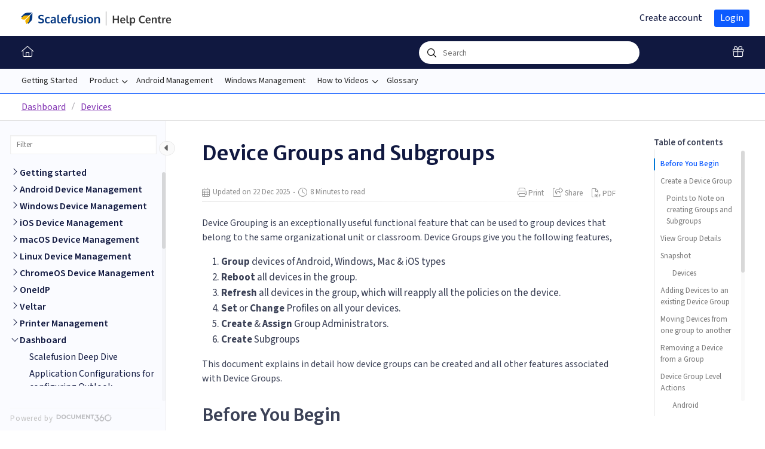

--- FILE ---
content_type: text/html; charset=utf-8
request_url: https://help.scalefusion.com/docs/device-groups-and-subgroups
body_size: 24916
content:
<!--
  _____   ____   _____ _    _ __  __ ______ _   _ _______ ____    __   ___  
 |  __ \ / __ \ / ____| |  | |  \/  |  ____| \ | |__   __|___ \  / /  / _ \ 
 | |  | | |  | | |    | |  | | \  / | |__  |  \| |  | |    __) |/ /_ | | | |
 | |  | | |  | | |    | |  | | |\/| |  __| | . ` |  | |   |__ <| '_ \| | | |
 | |__| | |__| | |____| |__| | |  | | |____| |\  |  | |   ___) | (_) | |_| |
 |_____/ \____/ \_____|\____/|_|  |_|______|_| \_|  |_|  |____/ \___/ \___/ 
                                                                            
 This site is powered by Document360 (https://www.document360.com), a self-service knowledge base platform.
--><!DOCTYPE html><html lang=en><head><!-- Primary Meta Tags --><meta name=title content="Device Groups and Subgroups"><meta name=description content="Get a comprehensive guide on how to create and manage device groups and subgroups in Scalefusion. Learn how to organize your device inventory effectively."><meta http-equiv=X-UA-Compatible content="IE=edge"><!-- Open Graph / Facebook --><meta property=og:type content=article><meta property=og:url><meta property=og:title content="Device Groups and Subgroups"><meta property=og:description content="Get a comprehensive guide on how to create and manage device groups and subgroups in Scalefusion. Learn how to organize your device inventory effectively."><meta property=og:image><!-- Twitter --><meta property=twitter:card content=summary_large_image><meta property=twitter:url><meta property=twitter:description content="Get a comprehensive guide on how to create and manage device groups and subgroups in Scalefusion. Learn how to organize your device inventory effectively."><meta property=twitter:image><meta name=viewport content="width=device-width,initial-scale=1"><meta name=HandheldFriendly content=True><meta name=keywords content=""><link rel=canonical href=https://help.scalefusion.com/docs/device-groups-and-subgroups><meta name=twitter:url content=https://help.scalefusion.com/docs/device-groups-and-subgroups><meta charset=utf-8><title>Device Groups and Subgroups</title><meta name=twitter:title content="Device Groups and Subgroups"><link rel=icon href=https://cdn.document360.io/175c0eac-012f-4410-bdc5-ac60794f82d8/Images/Documentation/favicon_scalefusion(1).png type=image/x-icon><link href=https://cdn.document360.io/static/css/brands.min.css rel=preload as=style><link href=https://cdn.document360.io/static/css/duotone.min.css rel=preload as=style><link href=https://cdn.document360.io/static/css/fontawesome.min.css rel=preload as=style><link href=https://cdn.document360.io/static/css/light.min.css rel=preload as=style><link href=https://cdn.document360.io/static/css/regular.min.css rel=preload as=style><link href=https://cdn.document360.io/static/css/sharp-light.min.css rel=preload as=style><link href=https://cdn.document360.io/static/css/sharp-regular.min.css rel=preload as=style><link href=https://cdn.document360.io/static/css/sharp-solid.min.css rel=preload as=style><link href=https://cdn.document360.io/static/css/solid.min.css rel=preload as=style><link href=https://cdn.document360.io/static/css/thin.min.css rel=preload as=style><link href=https://cdn.document360.io/static/css/v4-font-face.min.css rel=preload as=style><link href=https://cdn.document360.io/static/css/v4-shims.min.css rel=preload as=style><link href=https://cdn.document360.io/static/css/v5-font-face.min.css rel=preload as=style><link href=https://cdn.document360.io/static/css/brands.min.css rel=stylesheet><link href=https://cdn.document360.io/static/css/duotone.min.css rel=stylesheet><link href=https://cdn.document360.io/static/css/fontawesome.min.css rel=stylesheet><link href=https://cdn.document360.io/static/css/light.min.css rel=stylesheet><link href=https://cdn.document360.io/static/css/regular.min.css rel=stylesheet><link href=https://cdn.document360.io/static/css/sharp-light.min.css rel=stylesheet><link href=https://cdn.document360.io/static/css/sharp-regular.min.css rel=stylesheet><link href=https://cdn.document360.io/static/css/sharp-solid.min.css rel=stylesheet><link href=https://cdn.document360.io/static/css/solid.min.css rel=stylesheet><link href=https://cdn.document360.io/static/css/thin.min.css rel=stylesheet><link href=https://cdn.document360.io/static/css/v4-font-face.min.css rel=stylesheet><link href=https://cdn.document360.io/static/css/v4-shims.min.css rel=stylesheet><link href=https://cdn.document360.io/static/css/v5-font-face.min.css rel=stylesheet><link href=https://cdn.document360.io/static/css/custom-icons.min.css rel=stylesheet><link rel=preconnect href=https://fonts.googleapis.com crossorigin><link rel=preconnect href=https://fonts.gstatic.com crossorigin><link rel=stylesheet href="https://fonts.googleapis.com/css2?family=Montserrat:wght@400;600;700&amp;family=Nunito:wght@300;400;500;600;700&amp;family=Open+Sans:wght@400;600;700&amp;family=Red+Hat+Display:wght@700;900&amp;family=Roboto:wght@400;500;700&amp;family=Calibri:wght@300;400;500;600;700;900&amp;display=swap" crossorigin referrerpolicy=no-referrer><link rel=stylesheet href=https://cdn.document360.io/static/css/prism-lightbox.ca5133140ca6391c9712.css.gz><link href=https://cdn.document360.io/static/css/print.c214dc186da0e6fcc942.css.gz media=print rel=stylesheet><link rel=stylesheet href=https://cdn.jsdelivr.net/npm/instantsearch.js@2.3/dist/instantsearch.min.css><link rel=preload as=style href=https://cdn.document360.io/static/css/fluidTheme.7f6f46d0c09af49d6a91.css.gz><link rel=stylesheet href=https://cdn.document360.io/static/css/fluidTheme.7f6f46d0c09af49d6a91.css.gz><style>a{color:#256bff}a:hover{color:#f6f6f6}.main_content_block .default a{color:#256bff}.main_content_block .default a:hover{color:#004ff5}.main_content_block .default a:visited{color:#979eff}.main_content_block .default a:visited:hover{color:#004ff5;}.contributor-article-details ul li a{color:#256bff}.contributor-article-details ul li a:hover{color:#004ff5}.contributor-article-details ul li a:visited{color:#979eff}.contributor-article-details ul li a:visited:hover{color:#004ff5}.content_block .content_container .content_block_text a{color:#256bff}.content_block .content_container .content_block_text a:hover{color:#004ff5}.content_block .content_container .content_block_text a:visited{color:#979eff}.content_block .content_container .content_block_text a:visited:hover{color:#004ff5}.stickytop .sticky-details .share-details .share-buttons .jssocials-share a{color:#256bff}header .header_top .user-dropdown-content .user-detail .user-logout a,.slicknav_menu .slicknav_nav .header_top_nav_options .user-dropdown .user-dropdown-content .user-detail .user-dropdown-link-logout .user-logout a{background:#256bff;border-color:#256bff}header .header_top .user-dropdown-content .user-detail .user-logout a:hover{background:#f6f6f6;border-color:#f6f6f6}.changePasswordFormContainer .cp-inner .btn-primary,.changeEmailFormContainer .cp-inner .btn-primary{display:inline-block;background:#256bff}.changePasswordFormContainer .cp-inner .btn-primary:hover,.changeEmailFormContainer .cp-inner .btn-primary:hover{background:#f6f6f6}header .header_bottom{background:#256bff}header .header_bottom .header_bottom_nav ul li a:hover{background:#f6f6f6}header .header_bottom .header_bottom_nav ul li.versions-selection .version-dropdown ul li a:hover{background:#256bff}header .header-dropdown-selection .header-dropdown ul li a:hover{background:#256bff}footer .footer_social ul li a{background:#256bff}footer .footer_social ul li a:hover{background:#f6f6f6}.help_box .btn_primary{background:#256bff}.help_box .btn_primary:hover{background:#f6f6f6}.left_sidebar .left_sidebar_nav ul li a.active{background:#256bff}.landing_top .search-sec .search-icon-btn{color:#256bff}.contributor-hero-section{background:#256bff}.contributor-article-pagination ul li.active{background:#256bff}.progress-container .progress-bar{background:#256bff}.progress-container .progress-bar .progress-shadow{box-shadow:#256bff 0 0 10px}.search-results-container #hits .ais-Hits-list li .header_search_Results div{color:#256bff}.search-results-container #pagination .ais-Pagination-list li.ais-Pagination-item--selected a{background:#256bff}.contributor-top-head .top-header-l .versions-selection .version-dropdown ul li a:hover{background:#256bff}.left-sidebar-toggle .left-arrow:hover{color:#ffffff;background:#256bff !important;border-color:#256bff !important}.left-sidebar-toggle .right-arrow:hover{color:#ffffff;background:#256bff !important;border-color:#256bff !important}.left-sidebar-toggle:hover+.left_sidebar .left_sidebar_nav:after,.left-sidebar-toggle:hover+.left_sidebar .left_sidebar_nav:after{background:#256bff}#doc_feedback_collect .actions .btn.btn-primary{background:#256bff}.content_block .content_container .content_block_head .category-contributor-info .contributor-images .other-count{background-color:#256bff}.content_block .content_container .content_block_text .category-index-view .category-index-item .index-article-contributors .index-article-contributor-images .index-article-other-count{background-color:#256bff}.back-to-top{background-color:#256bff}div[data-snippet] .remove-callout,.code-language{display:none}.default .landing_widget .widget_block .widget_links li a{color:#256bff}.default .landing_widget .widget_block .widget_links li a:hover{color:#004ff5}.default .landing_widget .widget_block .widget_links li a:visited{color:#979eff}.default .landing_widget .widget_block .widget_links li a:visited:hover{color:#004ff5}.no-data .btn.btn-primary,.apidocs-no-data .btn.btn-primary{background-color:#256bff}body,.btn{font-family:Open Sans}h1,h2,h3,h4,h5,h6{font-family:Roboto}.contributor-top-head .top-header-l .title-text,.contributor-row .contributor-description .contributor-name,.stickytop .sticky-details .article-top-head .article-title,.content_block .content_container .content_block_text .category-index-view .category-index-item .category-index-title h2,.landing_top h1,.landing-category-section .category-title,.learn .support-center-section .support-center-title,.innovate .landing-category-section .category-title,.learn .landing-category-section .category-title{font-family:Roboto}.contact-feedback-hero-section{background-color:#256bff}#contactus_feedback_collect_search .actions .btn.btn-primary{background:#256bff}.contactSearchButton{background:#256bff}.contact-feedback-container .contact-search-fedback .contact-search-fedback-actions .contact-search-fedback-r .btn.btn-primary{background-color:#256bff;border-color:#256bff}.generate_pdf_spinner{border:1px solid #256bff;border-right:0;border-top:0;border-color:#256bff !important}.generate_summary_spinner{border:1px solid #256bff;border-right:0;border-top:0;border-color:#256bff !important}.article-badge,.article-badge:hover{color:#256bff !important;background:transparent !important;transition:all 0.2s ease-in-out}.apidocs-article-badge,.apidocs-article-badge{color:#256bff !important;background:transparent !important;transition:all 0.2s ease-in-out}#pagination-demo li span{color:#256bff}#pagination-demo li.active span{background:#256bff}#pagination-demo li:first-child.active span,#pagination-demo li:last-child.active span{color:#256bff}body.dark_theme .previous-nav:hover,.previous-nav:hover{border-color:#256bff}body.dark_theme .previous-nav:hover .flex-col .previous-nav-link,.previous-nav:hover .flex-col .previous-nav-link{color:#256bff}body.dark_theme .next-nav:hover,.next-nav:hover{border-color:#256bff}body.dark_theme .next-nav:hover .flex-col .next-nav-link,.next-nav:hover .flex-col .next-nav-link{color:#256bff}.edit-profile .profile-container .col-full .user-image .fa-pencil{border:1px solid #256bff;color:#256bff}.edit-profile .profile-container .col-full .user-image .fa-pencil:hover{color:#fff;background-color:#256bff;transition:all 0.2s ease-in-out}.version-as-menu li a.active,#version-drop-down:hover,.version-drop-down-menu .version-as-menu li a:hover{background:#f6f6f6}header .header_bottom .header_bottom_nav.javascriptDisabled ul .version-as .version-as-menu{overflow:auto;scrollbar-color:#efefef transparent}header .header_bottom .header_bottom_nav.javascriptDisabled ul .version-as .version-as-menu::-webkit-scrollbar{background:#256bff;height:7px}header .header_bottom .header_bottom_nav.javascriptDisabled ul .version-as .version-as-menu::-webkit-scrollbar-thumb{background-color:#ccc;border-radius:10px}header .header_bottom .header_bottom_nav .v-menu-dropdown .version-as-menu li a:hover{background-color:#256bff}.version-as.v-menu-dropdown .version-as-menu li a.active{background-color:#256bff}header .header_bottom .header_bottom_nav ul li.versions-selection .version-dropdown ul li a.active{background-color:#256bff;color:#fff}.search-footer-bottom .popup-footer .action-buttons .btn-action{background-color:#256bff}.k-checkbox-wrapper .k-checkbox:checked:focus{box-shadow:0 0 3px 0 #256bff;border-color:#256bff}.k-checkbox-wrapper .k-checkbox:checked{color:#256bff}.k-checkbox-wrapper .k-checkbox:focus{box-shadow:none;border-color:#256bff}.popup-custom-checkbox .custom-control-input:checked+.custom-control-label:before{border-color:#256bff;background:#256bff}.updatedon-container .k-widget.k-button-group .k-button-solid-base{border-color:#256bff;color:#256bff;background-color:#fff}.updatedon-container .k-widget.k-button-group .k-button-solid-base.k-active,.updatedon-container .k-widget.k-button-group .k-button-solid-base.k-selected,.updatedon-container .k-widget.k-button-group .k-button-solid-base:active{border-color:#256bff;color:#fff;background-color:#256bff;box-shadow:none}.specific-date-btn .btn{color:#256bff}.k-animation-container .k-calendar-range td.k-range-end,.k-animation-container .k-calendar-range td.k-range-mid,.k-animation-container .k-calendar-range td.k-range-start{background-image:linear-gradient(transparent 1px,#256bff30 1px,#256bff30 calc(100% - 1px),transparent calc(100% - 1px))}.k-animation-container .k-calendar-range td.k-state-selected .k-link{border-color:#256bff;color:#fff;background-color:#256bff}.k-animation-container .k-calendar .k-today .k-link{color:#256bff;box-shadow:inset 0 0 0 1px #256bff}.k-animation-container .k-calendar-range .k-footer .k-nav-today{color:#256bff}.k-animation-container .k-calendar-td.k-state-selected.k-state-hover .k-link{background-color:#256bff !important}.k-animation-container .k-calendar-td.k-range-mid.k-state-hover .k-link{background-color:#256bff50 !important}.k-animation-container .k-calendar .k-calendar-header .k-nav-today:focus,.k-animation-container .k-calendar .k-calendar-header .k-nav-today:hover,.k-animation-container .k-calendar .k-footer .k-nav-today:focus,.k-animation-container .k-calendar .k-footer .k-nav-today:hover{color:#f6f6f6}.k-treeview-item .k-checkbox-wrapper .k-checkbox:checked{background:#256bff;border-color:#256bff}.k-treeview-item .k-checkbox-wrapper .k-checkbox.k-state-indeterminate,.k-treeview-item .k-checkbox-wrapper .k-checkbox:indeterminate{color:#256bff}.filter-search-popup .filter-input-box::placeholder{font-family:Open Sans}.k-animation-container .k-checkbox.k-state-indeterminate::before,#category-treeview .k-checkbox:indeterminate::before{background-color:#256bff}#article-hits .ais-Hits .ais-Hits-list .ais-Hits-item .header_search_Results a div,#attachment-hits .ais-Hits .ais-Hits-list .ais-Hits-item .header_search_Results a div,#apidocs-article-hits .ais-Hits .ais-Hits-list .ais-Hits-item .header_search_Results a div,{color:#256bff}#article-hits .ais-Hits .ais-Hits-list .ais-Hits-item .header_search_Results a:hover div,#attachment-hits .ais-Hits .ais-Hits-list .ais-Hits-item .header_search_Results a:hover div,#apidocs-article-hits .ais-Hits .ais-Hits-list .ais-Hits-item .header_search_Results a:hover div,{color:#004ff5}#article-hits .ais-Hits .ais-Hits-list .ais-Hits-item .header_search_Results a:visited div,#attachment-hits .ais-Hits .ais-Hits-list .ais-Hits-item .header_search_Results a:visited div,#apidocs-article-hits .ais-Hits .ais-Hits-list .ais-Hits-item .header_search_Results a:visited div,{color:#979eff}#article-hits .ais-Hits .ais-Hits-list .ais-Hits-item .header_search_Results a:visited:hover div,#attachment-hits .ais-Hits .ais-Hits-list .ais-Hits-item .header_search_Results a:visited:hover div,#apidocs-article-hits .ais-Hits .ais-Hits-list .ais-Hits-item .header_search_Results a:visited:hover div,{color:#004ff5}.try-it-section-expand-container:hover,.tryit-footer .try-it-btn,.try-it-parameters-section .try-it-parameter-container-input input[type="file"]::file-selector-button{background-color:#256bff !important}.try-it-parameters-section .try-it-parameter-container-input input[type="file"]::file-selector-button:hover,.tryit-footer .try-it-btn:hover{background:#004ff5 !important}.try-it-section .sec-try-it .try-it-component .try-it-authentication .oauth-container .oauth-footer .auth-btn{background-color:#256bff}.try-it-section .sec-try-it .try-it-component .try-it-authentication .oauth-container .oauth-footer .auth-btn:hover{background-color:#004ff5}</style><style>.learn .landing_top .search-sec .ais-SearchBox-submit{background:#256bff}.engage .landing_widget .widget_block .widget_links li a,.learn .landing_widget .widget_block .widget_links li a,.innovate .landing_widget .widget_block .widget_links li a{color:#256bff}.engage .landing_widget .widget_block .widget_links li a:hover,.learn .landing_widget .widget_block .widget_links li a:hover,.innovate .landing_widget .widget_block .widget_links li a:hover{color:#f6f6f6}.learn .support-center-section .contact-us-section .contact-us-action a{background-color:#256bff;border:1px solid transparent}.learn .support-center-section .contact-us-section .contact-us-action a:hover{background-color:transparent;border:1px solid #256bff;color:#256bff}.engage .contact-us-section .contact-us-l .contact-us-icon,.engage .contact-us-section .contact-us-r .contact-us-icon{color:#256bff}.engage .landing_top a.header-link,.innovate .landing_top a.header-link,.learn .landing_top a.header-link{background:#256bff;border:#256bff 2px solid}.engage .landing_top a.header-link:hover,.innovate .landing_top a.header-link:hover,.learn .landing_top a.header-link:hover{color:#256bff;border:#256bff 2px solid;background:#fff}.engage .landing_widget .widget_block .widget_links li:hover::before{background-color:#256bff}</style><style>body{font-family:'Source Sans 3',sans-serif !important;color:#3c4257;font-weight:430;letter-spacing:0 !important;font-size:1rem}h1,h2,h3,h4,h5,h6{font-family:'Merriweather Sans',sans-serif !important;color:#101840}h1{font-size:32px;font-weight:600;line-height:48px}h2{font-size:24px;font-weight:500;line-height:32px;color:#3c4257}h3{font-size:21px;font-weight:600;line-height:31px}h4{font-size:17px;font-weight:700;line-height:26px}.content_block_head h1,h1{font-size:32px}.content_block .content_container .content_block_head .article-head-sec{padding:20px 0 0 0}.content_block .content_container .content_block_text{letter-spacing:0;font-size:17px;line-height:26px}.left_sidebar{background-color:#fafbff}.left_sidebar .left_sidebar_nav ul li a{color:#101840;line-height:1.4rem}.left_sidebar .left_sidebar_nav ul li a.active{color:#0d5bff;font-weight:500;background:none}.filter_form input{font-family:'Source Sans 3',sans-serif !important}.mCSB_scrollTools .mCSB_draggerRail{}header .header_bottom .header_search_box{left:65% !important;margin-left:-10px;width:30%}header .header_bottom .header_bottom_nav ul li a{color:#333 !important;padding:5px 0}.back-to-top{bottom:105px !important;right:27px !important}header .header-dropdown-selection .header-dropdown{padding:15px 15px}header .header_bottom .header_bottom_nav ul li .home-icon{color:#ffffff !important}header .header_bottom .header_bottom_nav ul li.whats-new-icon a{color:#ffffff !important}header .header-dropdown-selection .header-dropdown ul li a:hover{background:#256bff;color:#ffffff !important}header .header_bottom{background:#101840}header .header_nav_menus{border-bottom:1px solid #256bff;margin:0;padding:10px 0;font-weight:400;background:#fafbff;font-size:14px}header .header_bottom .header_search_box .search-form input[type=search],header .header_bottom .header_search_box .search-form input[type=text].ais-SearchBox-input,header .header_bottom .header_search_box form input[type=search],header .header_bottom .header_search_box form input[type=text].ais-SearchBox-input{font-family:'Source Sans 3',sans-serif !important;opacity:1}header .header_bottom .header_bottom_nav ul li .home-icon{font-size:1.125rem;line-height:55px;margin-right:15px;padding:0 10px}header .header_bottom .header_bottom_nav ul li a{color:#ffff;display:block;margin:0;padding:0}header .header_top .header_top_nav ul li a{color:#101840;display:block;text-decoration:none;font-size:16px}.left_sidebar .left_sidebar_nav ul li a .New-batch{background-color:#101840;border-radius:4px;color:#dcdcdc;font-weight:500;font-size:12px}.bubble-Status{background-color:#101840;border-radius:4px;color:#dcdcdc;font-weight:500;font-size:12px}.left_sidebar .left_sidebar_nav ul li a .New-batch,.left_sidebar .left_sidebar_nav ul li a .Updated-batch{background-color:#101840;border-radius:4px;color:#dcdcdc;font-weight:500;font-size:12px}}.left_sidebar .left_sidebar_nav ul li a .article-title{padding-bottom:3px}.breadcrumb-sec{color:#1a1a1b;margin:0;padding:10px 0;border-bottom:1px solid #e3e3e3}.stickytop .sticky-details .article-top-head .article-title{font-family:'Merriweather Sans',sans-serif !important;color:#101840}.content_block .content_container .content_block_head{margin-bottom:1.5rem}.content_block .content_container .page-action .article_action_links ul li.selected>a{color:#0d5bff;font-weight:500}.content_block .content_container .page-action .article_action_links ul li a{text-decoration:none;color:#7e7e7e}.content_block .content_container .page-action{padding:40px;position:unset}.content_block .content_container{display:flex;margin:0 auto;max-width:1120px;position:relative}header .header_bottom .header_search_box{left:75%;margin-left:-10%;width:30%}.landing_3col .col3_block{max-width:calc(1140px/ 4);margin:calc(10px);box-shadow:0 2px 4px 0 rgba(0,0,0,0.12);border:1px solid rgba(0,0,0,0.06);border-radius:4px;overflow-x:hidden;transition:box-shadow 0.5s ease;padding:30px 40px 30px 40px}.landing_3col .col3_block p{padding:0;color:#3c4257;font-weight:450;letter-spacing:0;font-size:16px;line-height:24px}.landing_3col .col3_block.center{text-align:left}.landing_top h1{font-size:40px}.landing_3col{align-items:inherit;display:flex;flex-wrap:wrap;justify-content:flex-start;padding:40px 0 0;max-width:925px;margin:0 auto}.landing-category-section{justify-content:flex-start}@media screen and (min-width:1084px){.header_top .container,.header_nav_menus .container,.header_bottom .container{max-width:calc(100% - 4vw);width:calc(100% - 4vw)}.container{width:100%;max-width:1140px;margin:0 auto}}@media (min-width:993px){.content_block .content_container .content_container_text_sec.small-layout{width:850px}}}.engage .landing-category-section .col-block{box-shadow:0 2px 4px 0 rgba(0,0,0,0.12);border:1px solid rgba(0,0,0,0.06)}.engage .landing_top a.header-link{border-radius:5px}.landing-category-section .col-block a{flex-direction:column}.engage .landing-category-section .col-block .category-l{padding-left:20px;text-align:left;background:unset}.landing-category-section .category-title{font-size:32px;font-weight:500;line-height:40px;color:#3c4257;font-family:'Merriweather Sans',sans-serif !important}.watermark_logo{display:none !important}.category-index-view{display:grid;grid:auto/repeat(auto-fit,minmax(0,360px));gap:15px;place-content:center}.category-index-view .category-index-item{box-shadow:0 2px 4px 0 rgba(0,0,0,0.12)}.category-index-item .index-article-snippet{overflow:hidden;display:-webkit-box;-webkit-line-clamp:4;line-clamp:4;-webkit-box-orient:vertical;height:108px}#bread-crumb-container .breadcrumb-sec .container{max-width:calc(100% - 4vw);width:calc(100% - 4vw)}table{margin:1.2rem 0;border-radius:8px;background:#FFF;box-shadow:18px 31px 122px 0 rgba(210,216,226,0.40)}table td{padding:14px;vertical-align:middle;border:2px solid #ffffff}table tbody tr:nth-child(odd){background:#fafcff}table tbody tr:nth-child(even){background:#f4f7fc}table tbody tr:nth-child(1) td{background:#256bff;padding:15px 10px;color:#ffffff}ol li::marker,ul li::marker{font-weight:600}ul li::marker{font-weight:600;color:#256bff}.landing_top .search-sec input[type=search]{font-family:'Source Sans 3',sans-serif !important;border-radius:4px;border:1px solid #707070}.engage .landing-category-section .col-block p{padding:0;color:#3c4257;font-weight:450;letter-spacing:0;font-size:16px;line-height:24px}.landing_text_block p{font-size:1.1rem;letter-spacing:0}.articles-list{width:100%;display:block;padding:100px 0;position:relative;background:#efefef}.articles-list aside{padding:35px;position:relative;grid-column:span 1}.articles-list aside ul{list-style:none;padding:0;margin:0}.articles-list aside ul li{margin:10px 0}.articles-list aside ul li a{text-decoration:none;position:relative;font-size:17px;color:#101010 !important;padding-left:30px;margin:5px 0}.articles-list aside ul li a:after{content:"";background:url("data:image/svg+xml,%3Csvg xmlns='http://www.w3.org/2000/svg' viewBox='0 0 384 512'%3E%3Cpath d='M208 320h-128C71.16 320 64 327.2 64 336S71.16 352 80 352h128c8.838 0 16-7.164 16-16S216.8 320 208 320zM304 224h-224C71.16 224 64 231.2 64 240S71.16 256 80 256h224C312.8 256 320 248.8 320 240S312.8 224 304 224zM304 128h-224C71.16 128 64 135.2 64 144S71.16 160 80 160h224C312.8 160 320 152.8 320 144S312.8 128 304 128zM320 0H64C28.65 0 0 28.65 0 64v384c0 35.35 28.65 64 64 64h256c35.35 0 64-28.65 64-64V64C384 28.65 355.3 0 320 0zM352 448c0 17.64-14.36 32-32 32H64c-17.64 0-32-14.36-32-32V64c0-17.64 14.36-32 32-32h256c17.64 0 32 14.36 32 32V448z'/%3E%3C/svg%3E");background-size:18px 18px;position:absolute;top:2px;left:0;width:18px;height:18px}.articles-list aside h3{border-bottom:1px solid #bbbbbb;padding-bottom:10px;margin-bottom:30px}.content_block .content_container .content_block_head .category-title-content .category-icon{font-size:2.2rem}.articles-list .container article{display:grid;grid:auto/repeat(auto-fit,minmax(0,380px))}.articles-list-stp{width:100%;display:block;position:relative;padding-bottom:40px;background:#f5f5f5}.articles-list-stp aside{position:relative;grid-column:span 1}.articles-list-stp aside ul{list-style:none;padding:0;margin-left:0 !important}.articles-list-stp aside ul li{margin:10px 0}.articles-list-stp aside ul li a{text-decoration:none;position:relative;font-size:17px;color:#101010 !important;margin:5px 0}.articles-list-stp aside ul li a:before{content:"";background:url("data:image/svg+xml,%3Csvg xmlns='http://www.w3.org/2000/svg' viewBox='0 0 384 512'%3E%3Cpath d='M208 320h-128C71.16 320 64 327.2 64 336S71.16 352 80 352h128c8.838 0 16-7.164 16-16S216.8 320 208 320zM304 224h-224C71.16 224 64 231.2 64 240S71.16 256 80 256h224C312.8 256 320 248.8 320 240S312.8 224 304 224zM304 128h-224C71.16 128 64 135.2 64 144S71.16 160 80 160h224C312.8 160 320 152.8 320 144S312.8 128 304 128zM320 0H64C28.65 0 0 28.65 0 64v384c0 35.35 28.65 64 64 64h256c35.35 0 64-28.65 64-64V64C384 28.65 355.3 0 320 0zM352 448c0 17.64-14.36 32-32 32H64c-17.64 0-32-14.36-32-32V64c0-17.64 14.36-32 32-32h256c17.64 0 32 14.36 32 32V448z'/%3E%3C/svg%3E");background-size:18px 18px;position:absolute;top:2px;left:-25px;width:18px;height:18px}.articles-list-stp aside h3{border-bottom:1px solid #bbbbbb;padding-bottom:10px;margin-bottom:30px}.articles-list-stp .container article{display:grid;grid:auto/repeat(auto-fit,minmax(0,349px));place-content:center;max-width:1140px;margin:20px auto;gap:25px 20px}.articles-list-stp .container article aside ul li::marker{content:""}.articles-list-stp aside ul li a:hover{text-decoration:underline}.articles-list-stp .stp-image-wrapper{display:flex;align-items:center;padding:16px 12px;transition:all 0.2s linear;cursor:pointer;border-radius:10px}.articles-list-stp .stp-image-wrapper:hover{box-shadow:5px 11px 25px rgba(0,0,0,.08);transform:translateY(-5px)}.articles-list-stp .stp-image-wrapper div h4,.articles-list-stp .stp-image-wrapper div p{margin:0;letter-spacing:0}.articles-list-stp .stp-image-wrapper img{margin-right:14px;height:42px;width:42px}.articles-list-stp .stp-image-wrapper div h4{font-size:15px;font-weight:500}.articles-list-stp .stp-image-wrapper div p{font-size:15px;font-weight:450;line-height:15px}.articles-list-stp .custom-h4{font-size:18px;font-weight:450;line-height:15px;margin-left:40px;border-bottom:1px solid #256bff;padding-bottom:15px}.articles-list-stp aside a{color:unset;text-decoration:none}.articles-list-stp .stp-image-wrapper:hover{box-shadow:5px 11px 25px rgba(0,0,0,.08);transform:translateY(-5px)}.articles-list-stp .stp-image-wrapper{display:flex;align-items:center;padding:16px 12px;transition:all 0.2s linear;cursor:pointer;border-radius:10px}*,:after,:before{-webkit-box-sizing:border-box;box-sizing:border-box}user agent stylesheet div{display:block}.articles-list-stp aside a{color:unset;text-decoration:none}.articles-list-stp aside a:hover{color:unset}.engage a,.engage a:hover{color:#2baf91}a{color:#256bff}a{color:#863ab5;text-decoration:underline}.landing_home{letter-spacing:0}.custom_block .articles-list-page{width:100%;display:block;position:relative;background:#fafafa}.articles-list-page aside{padding:25px;position:relative;grid-column:span 1}.articles-list-page aside ul{list-style:none;padding:0;margin-left:0 !important}.articles-list-page aside ul li{margin:10px 0}.articles-list-page aside ul li a{text-decoration:none;position:relative;font-size:17px;color:#101010 !important;margin:5px 0}.articles-list-page aside ul li a:before{content:"";background:url("data:image/svg+xml,%3Csvg xmlns='http://www.w3.org/2000/svg' viewBox='0 0 384 512'%3E%3Cpath d='M208 320h-128C71.16 320 64 327.2 64 336S71.16 352 80 352h128c8.838 0 16-7.164 16-16S216.8 320 208 320zM304 224h-224C71.16 224 64 231.2 64 240S71.16 256 80 256h224C312.8 256 320 248.8 320 240S312.8 224 304 224zM304 128h-224C71.16 128 64 135.2 64 144S71.16 160 80 160h224C312.8 160 320 152.8 320 144S312.8 128 304 128zM320 0H64C28.65 0 0 28.65 0 64v384c0 35.35 28.65 64 64 64h256c35.35 0 64-28.65 64-64V64C384 28.65 355.3 0 320 0zM352 448c0 17.64-14.36 32-32 32H64c-17.64 0-32-14.36-32-32V64c0-17.64 14.36-32 32-32h256c17.64 0 32 14.36 32 32V448z'/%3E%3C/svg%3E");background-size:18px 18px;position:absolute;top:2px;left:-25px;width:18px;height:18px}.articles-list-page aside h3{border-bottom:1px solid #bbbbbb;padding-bottom:10px;margin-bottom:30px}.articles-list-page .container article{display:grid;grid:auto/repeat(auto-fit,minmax(0,385px));padding-left:15px}.articles-list-page .container article aside ul li::marker{content:""}.articles-list-page aside ul li a:hover{text-decoration:underline}.related-articles-container{background:#EFEFEF;padding:18px 18px}.video-branding{padding:50px 0 80px 0}.video-branding article{display:flex;flex-flow:row wrap;justify-content:center;flex-grow:0;position:relative}.tile-box{width:calc(100% - 30px);max-width:300px;background:#ffffff;border-radius:12px;padding:30px;margin:15px;text-align:center;box-shadow:rgba(0,0,0,0.15) 0 2px 15px;position:relative;z-index:15}.video-branding article .tile-box{max-width:400px;display:block;overflow:hidden;padding:0;text-decoration:none}.video-branding article .tile-box span{position:relative;display:block}.video-branding article .tile-box img{width:100%;display:block}.video-branding article .tile-box span:after{content:"";background:rgba(0,0,0,0.6) url("data:image/svg+xml,%3Csvg xmlns='http://www.w3.org/2000/svg' width='22' height='25.145' viewBox='0 0 22 25.145'%3E%3Cpath d='M20.842,10.574,3.555.355A2.344,2.344,0,0,0,0,2.383V22.817a2.355,2.355,0,0,0,3.555,2.028L20.842,14.63a2.355,2.355,0,0,0,0-4.056Z' transform='translate(0 -0.032)' fill='%23fff'/%3E%3C/svg%3E")' fill=' %23fff'/%3E%3C/svg%3E);background-size:18px 18px;background-position:center;background-repeat:no-repeat;position:absolute;top:50%;left:calc(50% - 30px);width:60px;height:60px;border-radius:100%;transform:translateX(-50%);transform:translateY(-50%)}</style><style>body{font-family:Open Sans}</style><style>h1,h2,h3,h4,h5,h6{font-family:Roboto}</style><style>.left_sidebar .left_sidebar_nav ul li a .Custom-batch{background-color:#8DBACF;color:#fff}.left_sidebar .left_sidebar_nav ul li a .bubble-custom{background-color:#8DBACF;color:#fff}</style><style>.footer-theme-b{background:#1A1A1A;border-top:1px solid #f1f1f1;padding:20px 0;margin:0}.footer-theme-b .f-top{display:flex;margin:0;justify-content:space-between;padding:20px 0;color:#666}.footer-theme-b .f-top .footer-left-section .w-50 pdtop{padding-top:20px}.footer-theme-b .f-top .footer-left-section{flex:0 0 51%;border-right:#dedede solid 1px}.footer-theme-b .f-top .footer-left-section .w-50{width:50%;float:left}.footer-theme-b .f-top .footer-left-section .w-25{width:25%;float:left}.footer-theme-b .f-top .footer-right-section .w-50{width:50%;float:left}.footer-theme-b .f-top .footer-right-section{flex:0 0 47%}.footer-theme-b .f-top .w-33{float:left;padding:0 0 0 15px;width:33%}.footer-theme-b .f-top .section-title{font-weight:600;text-transform:uppercase;color:#FFFFFF;font-size:0.9375rem;padding:0 0 10px 0}.footer-theme-b .f-top .theme-a-menu{margin:0;padding:0;list-style:none;font-size:0.875rem}.footer-theme-b .f-top .theme-a-menu li{display:block;float:left;width:100%;color:#ffffff}.footer-theme-b .f-top .theme-a-menu li a{display:block;color:#ffffff;text-decoration:none;padding:0 0 5px 0}.footer-theme-b .f-top .theme-a-menu li a:hover{color:#cecece}.footer-theme-b .f-top .theme-a-menu li i{padding-right:6px}.footer-theme-b .f-top .brand-logo{padding:15px 0 15px 0}.footer-theme-b .f-top .brand-logo img{max-width:80%}.footer-theme-b .f-top .brand-description{font-size:0.8125rem;margin:0;padding:10px 15px 0 0;line-height:1.5;color:#FFFFFF}.footer-theme-b .f-top .brand-social-connect{margin:25px 0 0 0;padding:0}.footer-theme-b .f-top .brand-social-connect ul{margin:0;padding:0;list-style:none}.footer-theme-b .f-top .brand-social-connect ul li{display:block;float:left;margin:0 10px 12px 0}.footer-theme-b .f-top .brand-social-connect ul li:last-child{margin:0}.footer-theme-b .f-top .brand-social-connect ul li a{display:block;width:35px;height:35px;text-decoration:none;padding:0 10px;text-align:center;line-height:33px;border:1px solid #bdbdbd;border-radius:50%;color:#808080}.footer-theme-b .f-top .brand-social-connect ul li a:hover{color:#FFF}.footer-theme-b .f-top .brand-social-connect ul li.facebook a:hover{background:#275dc7;border-color:#275dc7}.footer-theme-b .f-top .brand-social-connect ul li.twitter a:hover{background-color:#59adeb;border-color:#59adeb}.footer-theme-b .f-top .brand-social-connect ul li.linkedin a:hover{background-color:#127bb7;border-color:#127bb7}.footer-theme-b .f-top .brand-social-connect ul li.youtube a:hover{background-color:#de3236;border-color:#de3236}.footer-theme-b .f-top .button-login-f{display:inline-block;background:#ffffff;border:#a7a7a7 solid 1px;border-radius:4px;line-height:100%;padding:10px 15px;font-size:.95rem;min-width:85px;font-weight:600;text-transform:uppercase;text-align:center;color:#585858;text-decoration:none}.footer-theme-b .f-top .button-login-f:hover{background:#949292;color:#FFF;border-color:#7b7b7b}.footer-theme-b .f-top .support-sales-section{clear:left;float:left;margin:15px 0 0 15px;padding:10px 0 0 0;border-top:#dedede solid 1px;width:100%}.footer-theme-b .f-top .support-sales-section .section-title{float:left;padding:0 35px 0 0}.footer-theme-b .f-top .support-sales-section .theme-a-menu{float:left;margin-left:0}.footer-theme-b .f-top .support-sales-section .theme-a-menu li{display:inline-block;width:auto;padding:0 25px 0 0}.footer-theme-b .f-top .support-sales-section .theme-a-menu li:last-child{padding:0}.footer-theme-b .f-top .support-sales-section .theme-a-menu li a{padding:0}.footer-theme-b .f-bottom{padding:15px 0;font-size:90%;background-color:#1A1A1A;border-top:solid 1px #e6e6e6;color:#666}.footer-theme-b .f-bottom .f-bottom-l{float:left;color:#666}.footer-theme-b .f-bottom .f-bottom-l ul{margin:0;padding:0;list-style:none}.footer-theme-b .f-bottom .f-bottom-l ul li{display:inline-block;padding:0 15px 0 0;position:relative}.footer-theme-b .f-bottom .f-bottom-l ul li a{display:block;color:#ffffff;text-decoration:none;padding:0}.footer-theme-b .f-bottom .f-bottom-l ul li a:hover{color:#cecece}.footer-theme-b .f-bottom .f-bottom-l ul li::after{position:absolute;content:"-";right:4px;top:0}.footer-theme-b .f-bottom .f-bottom-l ul li:last-child{padding:0}.footer-theme-b .f-bottom .f-bottom-l ul li:last-child::after{display:none}.footer-theme-b .f-bottom .f-bottom-r{float:right;text-align:right;color:rgb(255 255 255 / 80%)}@media (max-width:991px){.footer-theme-b .f-top{flex-direction:column}.footer-theme-b .f-top .brand-logo{padding-bottom:0}.footer-theme-b .f-top .footer-left-section{flex:0 0 100%;border-right:none;border-bottom:#dedede solid 1px;padding-bottom:10px;margin-bottom:20px}.footer-theme-b .f-top .w-33{padding-left:0}.footer-theme-b .f-top .support-sales-section{margin-left:0}.footer-theme-b .f-top .footer-right-section{flex:0 0 100%}}@media (max-width:679px){.footer-theme-b .f-top .footer-left-section .w-50{width:100%;margin-bottom:20px}.footer-theme-b .f-top .footer-left-section .w-25{width:50%}.footer-theme-b .f-top .w-33{width:50%;margin-bottom:20px}.footer-theme-b .f-top .w-33:nth-of-type(3){width:100%;margin-bottom:0}.footer-theme-b .f-bottom .f-bottom-l,.footer-theme-b .f-bottom .f-bottom-r{width:100%;text-align:center}}</style><script nonce="">var layoutData={domainName:'document360.io',projectVersionId:'6a121997-b1cc-46cb-baee-998a8878a122',algoliaArticlesIndexId:'articles8',algoliaSearchKey:'[base64]',algoliaSearchAttachmentsKey:'[base64]',algoliaSearchFilters:'projectId:175c0eac-012f-4410-bdc5-ac60794f82d8 AND languageId:9e24812c-5b19-435c-a285-c2f64f5031f7 AND NOT isDeleted:true AND isDraft:false AND exclude:false AND isHidden:false AND NOT isCategoryHidden:true AND NOT isUnpublished:true AND NOT flowArticleType:floik',algoliaAppId:'JX9O5RE9SU',projectId:'175c0eac-012f-4410-bdc5-ac60794f82d8',versionSlug:'v1',mainVersion:'True'==='True',cdn:'https://cdn.document360.io/static',languageVersionId:'9e24812c-5b19-435c-a285-c2f64f5031f7',isDefaultLanguage:'True'==='True',langCode:'en',viewAllResults:'View All Results',userName:'',emailId:'',hideUserFeedbackNameEmail:'False'==='True',enableSearchHighlight:false,hostingPath:'docs',projectDomain:'help.scalefusion.com',apiUrl:'https://api.document360.io',showAttachmentsTabInSearch:false,enableSearchAttachmentsFeature:false,articles:'Articles',attachments:'Attachments',isAdvancedSearchEnabled:true,isNoSearchResultFeedbackEnabled:true,analyticsDataCollectorUrl:'https://gateway.document360.io/analytics/api/collector',isSmartBarConfigured:'False'==='True',isAccountActivated:'True',activatedBy:'',activatedOn:'01/01/0001 00:00:00',gotoAdvancedSearch:'Go to advanced search',versionType:'KnowledgeBase',endpoint:'null',isLazyLoadingEnabled:'False'==='True',useBackendSearch:'False'==='True',backendSearchServerHost:'gateway.document360.io/search',isPreview:'False'==='True',previewId:'',isCategory:'False'==='True',versionNumber:'0',loggedInUserId:'',userType:'',toEnableAllVersionInAdvancedSearch:false,projectVersions:'[{"id":"6a121997-b1cc-46cb-baee-998a8878a122","versionNumber":1,"baseVersionNumber":0,"baseVersionId":null,"versionCodeName":"v1","isMainVersion":true,"isBeta":false,"isPublic":true,"isDeprecated":false,"createdAt":"2023-06-26T10:23:18.072Z","modifiedAt":"2025-03-17T13:19:20.303Z","advanceOptions":null,"slug":"v1","languageVersions":[{"id":"9e24812c-5b19-435c-a285-c2f64f5031f7","name":"English","code":"en","setAsDefault":true,"hidden":false,"enableRTL":false,"languageUrl":"/docs/device-groups-and-subgroups","siteProtectionLevel":0,"isInheritanceDisabled":false,"hasInheritanceDisabledCategoriesOrArticles":false,"countryFlagCode":"us","displayName":"English","isHomePageEnabled":false,"versionDisplayName":null}],"versionURI":null,"order":0,"siteProtectionLevel":0,"canModifyVersion":false,"changeVersionForInternalLink":false,"projectVersionType":0,"isInheritanceDisabled":false,"redirectionFrom":null,"isSetRedirect":false,"userId":null,"canShowInDocs":false,"canShowInGuides":false}]',isGlobalDashboard:'False'==='True',isThemeSelectionEnabled:'False'==='True',primaryColor:'#256bff',isAISearchEnabled:'False'==='True',isSupportUser:'False'==='True',algoliaSearchapidocsFilters:'',kbsitealgoliaSearchFilters:'',isStandardProject:false,apidocsArticles:'API Endpoints',isJwtUser:'False'==='True',sourceArticles:'Source articles',thanksForFeedback:'Thank you for your feedback!',feedbackNotSubmitted:'Failed to submit your feedback',summaryNotAvailableForTheArticle:'Summary not available for the article',isUserAclApplied:'False'==='True'};</script><!-- Load API documentation scripts before main.js, otherwise global functions like <onTagsChecked> are not accessible in advanced search which breaks the dropdown selection functionality --><script src=https://cdn.document360.io/static/js/vendor.4ae16f7f0d6e9cc9c74b.js.gz></script><script src=https://cdn.document360.io/static/js/datacollector.77cb06f4a57f2906ef29.js.gz></script><script src=https://cdn.document360.io/static/js/main.54b1b94a4ab2699d4e97.js.gz></script><!-- Google Font --><link rel=preconnect href=https://fonts.googleapis.com><link rel=preconnect href=https://fonts.gstatic.com crossorigin><link href="https://fonts.googleapis.com/css2?family=Merriweather+Sans:wght@300..800&amp;family=Source+Sans+3:wght@200..900&amp;display=swap" rel=stylesheet><link href="https://fonts.googleapis.com/css2?family=Lexend&amp;display=swap" rel=stylesheet><meta name=yandex-verification content=3847b34a1d69ee37><!-- Featured Image --><meta property=og:image content=https://cdn.document360.io/175c0eac-012f-4410-bdc5-ac60794f82d8/Images/Documentation/SF_Help_Documentation_Featured_Image.png><meta property=og:image:secure_url content=https://cdn.document360.io/175c0eac-012f-4410-bdc5-ac60794f82d8/Images/Documentation/SF_Help_Documentation_Featured_Image.png><!-- Google & Bing Search Console Code --><meta name=google-site-verification content=G_3uG-ncHVlSRJ0Qu8W8Hb4Bai35ZF5TLaXyWkn8Mho><meta name=msvalidate.01 content=1F8DEBC9A159DAEAE200A7D5467FA31B><script async src="https://www.googletagmanager.com/gtag/js?id=G-GC2Y01FJC1"></script><script nonce={{Document360-Nonce}}>;window.dataLayer=window.dataLayer||[];function gtag(){dataLayer.push(arguments)};gtag('js',new Date());var canonicalTag=document.querySelector('link[rel="canonical"]');if(canonicalTag){var canonicalUrl=canonicalTag.href;gtag('config','G-GC2Y01FJC1',{'page_path':canonicalUrl.replace(/https?:\/\/[^\/]+/i,'')})}else{gtag('config','G-GC2Y01FJC1');}</script><script nonce={{Document360-Nonce}}>window.intercomSettings={app_id:"j0yxk176"};</script><script nonce={{Document360-Nonce}}>(function(){var w=window;var ic=w.Intercom;if(typeof ic==="function"){ic('reattach_activator');ic('update',intercomSettings);}else{var d=document;var i=function(){i.c(arguments)};i.q=[];i.c=function(args){i.q.push(args)};w.Intercom=i;function l(){var s=d.createElement('script');s.id='doc360_intercom';s.type='text/javascript';s.async=true;s.src='https://widget.intercom.io/widget/j0yxk176';var x=d.getElementsByTagName('script')[0];x.parentNode.insertBefore(s,x);}if(w.attachEvent){w.attachEvent('load',l);w.attachEvent('articleload',l);}else{w.addEventListener('load',l,false);w.addEventListener('articleload',l,false);}}})()</script></head><body><div class=mobile_header_logo></div><div class=search_overlay></div><header id=doc_header><div class=header_top><div class=container><a href="https://help.scalefusion.com/" class=header_logo> <img src=https://cdn.document360.io/logo/175c0eac-012f-4410-bdc5-ac60794f82d8/d7e7695c64364fd8ad777cbe36ba91b1-sf_help_center_logo.png alt=Scalefusion> </a><div class=header_top_nav><div class=header_top_nav_left><ul></ul></div><div class=header_top_nav_right><ul><li><a href=https://app.scalefusion.com/users/sign_up>Create account</a></li><li><a href=https://app.scalefusion.com/users/sign_in style=background:#0d5bff;color:#ffffff class=action-item>Login</a></li></ul></div><div class=header_top_nav_options></div></div><div class=clearfix></div></div></div><div id=smartBarContainer1></div><div class=header_bottom><div class=container><div class="header_bottom_nav javascriptDisabled"><ul><li><a href=/v1/en class=home-icon><i class="fal fa-home"></i></a></li><!-- version dropdown --> <!-- version as menu --> <!-- langauge dropdown --><li class=whats-new-icon><a href=/docs/en/whats-newx class=whats-new-icon><span title="What's New"><i class="fal fa-gift"></i></span></a></li></ul><div class=header_search><div class=header_search_box id=header_search_box><div class="aa-input-container search-form" id=aa-input-container><div name=searchform id=Searchform><input type=search id=aa-search-input class=aa-input-search placeholder=Search name=search autocomplete=off> <a class=ais-SearchBox-submit id=all_search_results href=#> <svg xmlns=http://www.w3.org/2000/svg width=10 height=10 viewBox="0 0 40 40"><path d="M26.804 29.01c-2.832 2.34-6.465 3.746-10.426 3.746C7.333 32.756 0 25.424 0 16.378 0 7.333 7.333 0 16.378 0c9.046 0 16.378 7.333 16.378 16.378 0 3.96-1.406 7.594-3.746 10.426l10.534 10.534c.607.607.61 1.59-.004 2.202-.61.61-1.597.61-2.202.004L26.804 29.01zm-10.426.627c7.323 0 13.26-5.936 13.26-13.26 0-7.32-5.937-13.257-13.26-13.257C9.056 3.12 3.12 9.056 3.12 16.378c0 7.323 5.936 13.26 13.258 13.26z"></path></svg> </a> <button class=ais-SearchBox-reset style=display:none id=cancel-search-input> <svg xmlns=http://www.w3.org/2000/svg viewBox="0 0 20 20" width=10 height=10><path d="M8.114 10L.944 2.83 0 1.885 1.886 0l.943.943L10 8.113l7.17-7.17.944-.943L20 1.886l-.943.943-7.17 7.17 7.17 7.17.943.944L18.114 20l-.943-.943-7.17-7.17-7.17 7.17-.944.943L0 18.114l.943-.943L8.113 10z"></path></svg> </button> <span class=ais-SearchBox-loadingIndicator style=display:none id=search-input-loading> <svg width=16 height=16 viewBox="0 0 38 38" xmlns=http://www.w3.org/2000/svg stroke=#444><g fill=none fillrule=evenodd><g transform="translate(1 1)" strokewidth=2><circle strokeopacity=.5 cx=18 cy=18 r=18></circle><path d="M36 18c0-9.94-8.06-18-18-18" transform="rotate(3.02328 18 18)"><animateTransform attributeName=transform type=rotate from="0 18 18" to="360 18 18" dur=1s repeatCount=indefinite></animateTransform></path></g></g></svg> </span></div></div></div></div><div class=clearfix></div></div></div></div><div class=headermobile_nav360></div><div class=header_nav_menus><div class=container><ul><li><a href=https://help.scalefusion.com/docs/5-basic-things-to-get-started>Getting Started</a></li><li class=multi-level-menu>Product<div class=multi-level-menu-content><a href=https://scalefusion.com/resources#datasheet target=_blank>Datasheet</a> <a href=https://blog.scalefusion.com target=_blank>Blogs</a> <a href=https://scalefusion.com/resources#e-book target=_blank>ebook</a></div></li><li><a href=https://help.scalefusion.com/docs/getting-started-with-android>Android Management</a></li><li><a href=https://help.scalefusion.com/docs/getting-started-on-windows>Windows Management</a></li><li class=multi-level-menu>How to Videos<div class=multi-level-menu-content><a href="https://www.youtube.com/watch?v=pnHlmcsJOJU&amp;list=PLgAx9B16b-b7Pb18fUH4-iKjzP1wVAL0i&amp;pp=iAQB" target=_blank>Android</a> <a href="https://www.youtube.com/watch?v=jdETypeQfyQ&amp;list=PLgAx9B16b-b41qETZnNWC51Z7wvbJXfTb&amp;pp=iAQB" target=_blank>Windows</a> <a href="https://www.youtube.com/playlist?list=PLgAx9B16b-b7JHs6fmQYEFYM682YoMvEg" target=_blank>Scripting</a></div></li><li><a href=https://scalefusion.document360.io/docs/glossary-overview>Glossary</a></li></ul></div></div><div id=bread-crumb-container></div></header><div class=main_content_block id=doc_main_content><div><div class="container docs-main"><div class=docs-main-content><div class=left_sidebar data-nosnippet><div class=left-sidebar-header>Contents <span>x</span></div><div class=left_sidebar_main><div id=doc_left_sidebar class=left_sidebar_nav><div class=left_sidebar_nav_menu id=left_sidebar_nav_menu dir=auto><ul id=categories class=leftsidebarnav><li class=article-title-container><a href=5-basic-things-to-get-started> <span class=article-title> Getting started </span> </a></li><li class=article-title-container><a href=getting-started-with-android> <span class=article-title> Android Device Management </span> </a></li><li class=article-title-container><a href=introduction-to-scalefusion-for-windows> <span class=article-title> Windows Device Management </span> </a></li><li class=article-title-container><a href=introduction-to-scalefusion-mdm-for-ios> <span class=article-title> iOS Device Management </span> </a></li><li class=article-title-container><a href=getting-started-with-macos> <span class=article-title> macOS Device Management </span> </a></li><li class=article-title-container><a href=getting-started-with-linux-mdm> <span class=article-title> Linux Device Management </span> </a></li><li class=article-title-container><a href=getting-started-with-chromeos> <span class=article-title> ChromeOS Device Management </span> </a></li><li class=article-title-container><a href=getting-started-1> <span class=article-title> OneIdP </span> </a></li><li class=article-title-container><a href=introduction-2> <span class=article-title> Veltar </span> </a></li><li class=article-title-container><a href=brother-printer-management> <span class=article-title> Printer Management </span> </a></li><li class=article-title-container><a href=scalefusion-deep-dive> <span class=article-title> Dashboard </span> </a></li><li class=article-title-container><a href=reports> <span class=article-title> Reports &amp; Workflows </span> </a></li><li class=article-title-container><a href=use-drive-files-with-scalefusion-content-management> <span class=article-title> Content Management </span> </a></li><li class=article-title-container><a href=scalefusion-developer-api> <span class=article-title> Integrations </span> </a></li><li class=article-title-container><a href=conditional-email-access> <span class=article-title> Universal Features </span> </a></li><li class=article-title-container><a href=company-info> <span class=article-title> Account Management </span> </a></li><li class=article-title-container><a href=introductin-os-update-management> <span class=article-title> OS Update &amp; Third Party App Patch Management </span> </a></li><li class=article-title-container><a href=latest-release-notes-year-2025> <span class=article-title> Scalefusion Releases </span> </a></li><li class=article-title-container><a href=deprecating-conditional-email-access-feature> <span class=article-title> Alerts </span> </a></li></ul></div><div class=watermark_logo style=display:block!important;visibility:visible!important;opacity:1!important><a href="https://document360.com/powered-by-document360/?utm_source=docs&amp;utm_medium=footer&amp;utm_campaign=poweredbylogo" target=_blank style=display:block!important;visibility:visible!important;opacity:1!important> <span>Powered by</span><img style=display:inline!important;visibility:visible!important src=https://cdn.document360.io/static/images/document360-logo.svg alt=Document360> </a></div></div></div></div><div class=content_block id=doc_content_block><div id=loadingArticle style=display:none><div class=content_container><div class="content_container_text_sec small-layout"><div class="content_container_text_sec_in article-content-loading"><div class=content_block_head><div class=article-title dir=auto><span></span> <span></span></div><hr></div><div class=content_block_text><div class=article-content><div class=text><span></span> <span></span> <span></span> <span></span></div><div class=text-img><div class=image></div><div class=img-text><span></span><span></span><span></span><span></span><span></span><span></span><span></span><span></span></div></div><div class=text-img><div class=img-text><span></span><span></span><span></span><span></span><span></span><span></span><span></span><span></span></div><div class=image></div></div><div class=text><span></span> <span></span> <span></span> <span></span></div></div></div></div></div></div></div><div id=partialViewContainer><div class=stickytop><div class=sticky-details><div class=article-top-head><div class=article-title>Device Groups and Subgroups</div><div class=artile_info><ul><li><i class="fal fa-calendar-alt" aria-hidden=true></i><span>22 Dec 2025</span></li><li><i class="fal fa-clock" aria-hidden=true></i> <span> 8 Minutes to read </span></li></ul></div></div><div class=share-details><p>Share this <i class="fal fa-hand-point-right"></i></p><div class=share-buttons><div id=shareIconsTop></div></div></div></div><div class=progress-container><div class=progress-bar id=progressBar></div></div></div><div class=content-header><div class=container><div class=article-action-items><ul><li><div class="print_page action-item" id=print_PDF><i class="fal fa-print"></i> <span>Print</span></div></li><li><div class="share_content action-item" id=showShareIconsMobile><i class="fal fa-share-square"></i> <span>Share</span></div><div class=social_share id=shareIconsContainerMobile><div id=shareIconsMobile></div></div></li><li><div class="generate_article_pdf action-item"><div class=generate_article_span><i class="fal fa-file-pdf"></i> <span>PDF</span></div><span class=generate_pdf_spinner style=display:none></span></div></li></ul></div><div class=left-sidebar-header-show><i class="fal fa-list"></i><span>Contents</span></div></div></div><div id=doc_content_block><div class=content_container><div class="content_container_text_sec small-layout"><div class=content_container_text_sec_in><div id=smartBarContainer3></div><div class=content_block_head><div class=content_block_article_head dir=auto><h1>Device Groups and Subgroups</h1></div><div class=article-head-sec><div class=article-info><ul><li><i class="fal fa-calendar-alt" aria-hidden=true></i><span>Updated on 22 Dec 2025</span></li><li><i class="fal fa-clock" aria-hidden=true></i> <span> 8 Minutes to read </span></li></ul></div><div class=article-action-items><ul><li><div class="print_page action-item" id=print_PDF_1><i class="fal fa-print"></i> <span>Print</span></div></li><li><div class="share_content action-item" id=showShareIcons><i class="fal fa-share-square"></i> <span>Share</span></div><div class=social_share id=shareIconsContainer><div id=shareIcons></div></div></li><li><div class="generate_article_pdf action-item"><div class=generate_article_span><span class=generate_pdf_spinner style=display:none></span> <i class="fal fa-file-pdf"></i> <span>PDF</span></div></div></li></ul></div></div><hr></div><div id=ai-article-summary-callout class=ai-article-summary-callout><div class=summary-content id=summary-content><div class=aisummary-title>Article summary</div><span class=close id=close-ai-article-summary><i class="fal fa-times-circle"></i></span><div class=aisummary-content id=aisummary-content><p></p></div></div><div class=summary-feedback><div class=feedback>Did you find this summary helpful? <button class="btn thumbs-btn" id=thumbs-up> <i class="fal fa-thumbs-up"></i> </button> <button class="btn thumbs-btn" id=thumbs-up-dis disabled> <i class="fas fa-thumbs-up like"></i> </button> <button class="btn thumbs-btn" id=thumbs-down> <i class="fal fa-thumbs-down"></i> </button> <button class="btn thumbs-btn" id=thumbs-down-dis disabled> <i class="fas fa-thumbs-down dislike"></i> </button></div><div class=comment-box id=comment-box><input placeholder="Suggestions for improvements (Optional)" placeholder="Hey, I am Eddy. How can I help you?" class=optional-comments autocomplete=off> <button class="btn send-btn" id=send-btn> <i class="fas fa-paper-plane send"></i> </button></div><div class=feedback-sent>Thank you for your feedback!</div></div></div><div class=content_block_text dir=auto><p>Device Grouping is an exceptionally useful functional feature that can be used to group devices that belong to the same organizational unit or classroom. Device Groups give you the following features,</p><ol><li><strong>Group</strong> devices of Android, Windows, Mac &amp; iOS types</li><li><strong>Reboot</strong> all devices in the group.</li><li><strong>Refresh</strong> all devices in the group, which will reapply all the policies on the device.</li><li><strong>Set</strong> or <strong>Change</strong> Profiles on all your devices.</li><li><strong>Create&nbsp;</strong>&amp; <strong>Assign</strong> Group Administrators.</li><li><strong>Create</strong> Subgroups</li></ol><p>This document explains in detail how device groups can be created and all other features associated with Device Groups.</p><h2 id=before-you-begin>Before You Begin</h2><ol><li>Have a valid Scalefusion Dashboard account</li><li>Access to Device Groups</li></ol><h2 id=create-a-device-group>Create a Device Group</h2><ol><li>There are two ways you can create groups, viz.:<ol><li>Add one group at a time: To create a single group at a time, follow the steps below.</li><li>Add Groups in bulk: To learn how to create groups in bulk, please visit <a href=/docs/creating-groups-in-bulk rel="nofollow noopener noreferrer" target=_blank translate=no>here</a>.</li></ol></li><li>Log in to Scalefusion Dashboard.</li><li>Navigate to <strong>Groups &gt; Device Groups</strong>. Click on <strong>CREATE NEW GROUP</strong> drop-down and on <strong>Create New Group</strong> under it.<img src=https://cdn.document360.io/175c0eac-012f-4410-bdc5-ac60794f82d8/Images/Documentation/image%20-%202023-09-13T130250.097.png class="fr-dib fr-draggable" style=width:75%;height:60%></li><li>Enter a Name for your group. Click on <strong>SUBMIT</strong>.<img src=https://cdn.document360.io/175c0eac-012f-4410-bdc5-ac60794f82d8/Images/Documentation/image%20-%202023-09-13T130224.295.png class="fr-dib fr-draggable" style=width:75%;height:60%></li><li>You will be shown a page with the following options,<ol><li>SELECT DEVICES - Only the devices that don’t belong to any group will be shown. Select the devices that you want to add and Click <strong>NEXT</strong>.</li><li>CHOOSE ANDROID DEVICE PROFILE - Select a default device profile for all your Android devices. Select the device profile that you want to apply and Click <strong>NEXT</strong>.</li><li>CHOOSE iOS DEVICE PROFILE - Select a default device profile for all your iOS devices. Select the device profile that you want to apply and Click <strong>NEXT</strong>.</li><li>CHOOSE WINDOWS PROFILE - Select a default device profile for all your Windows devices. Select the device profile that you want to apply and Click<strong>&nbsp;NEXT</strong>.</li><li>CHOOSE MAC DEVICE PROFILE - Select a default device profile for all your Mac devices. Select the device profile that you want to apply and Click <strong>NEXT</strong>.</li><li>ADD ADMIN - You can choose Group Administrators for the newly created Group.<img src=https://cdn.document360.io/175c0eac-012f-4410-bdc5-ac60794f82d8/Images/Documentation/image%20-%202023-09-13T130204.419.png class="fr-dib fr-draggable" style=width:75%;height:60%>&nbsp;</li></ol></li><li>Click <strong>CREATE DEVICE GROUP</strong> to create the device group.</li><li>Once the Group is created, it will be displayed under the Device Groups section.<br><br><img src=https://cdn.document360.io/175c0eac-012f-4410-bdc5-ac60794f82d8/Images/Documentation/image-1723556480884.png class="fr-fic fr-dib fr-bordered fr-draggable" style=width:75%;height:60%></li><li>You have the option to see a Compact View or a Detailed View.</li></ol><h3>Points to Note on creating Groups and Subgroups</h3><ol data-sourcepos=3:1-11:0 style="animation:0s ease 0s 1 normal none running none;appearance:none;background:none 0 0 / auto repeat scroll padding-box border-box rgba(0,0,0,0);border:0 none rgb(27,28,29);inset:auto;clear:none;clip:auto;color:rgb(27,28,29);columns:auto;contain:none;container:none;content:normal;cursor:auto;cx:0;cy:0;d:none;direction:ltr;display:block;fill:rgb(0,0,0);filter:none;flex:0 1 auto;float:none;font:16px / 28px &#34;Google Sans&#34;,&#34;Helvetica Neue&#34;,sans-serif;gap:normal;hyphens:manual;isolation:auto;margin:8px 0 16px;marker:none;mask:none;offset:normal;opacity:1;order:0;orphans:2;outline:rgb(27,28,29) none 0;overlay:none;padding:0 0 0 27px;page:auto;perspective:none;position:static;quotes:auto;r:0;resize:none;rotate:none;rx:auto;ry:auto;scale:none;speak:normal;stroke:none;transform:none;transition:all;translate:none;visibility:visible;widows:2;x:0;y:0;zoom:1;padding-inline-start:32px"><li data-sourcepos=3:1-4:344 style="animation:0s ease 0s 1 normal none running none;appearance:none;background:none 0 0 / auto repeat scroll padding-box border-box rgba(0,0,0,0);border:0 none rgb(27,28,29);inset:auto;clear:none;clip:auto;color:rgb(27,28,29);columns:auto;contain:none;container:none;content:normal;cursor:auto;cx:0;cy:0;d:none;direction:ltr;display:list-item;fill:rgb(0,0,0);filter:none;flex:0 1 auto;float:none;font:16px / 28px &#34;Google Sans&#34;,&#34;Helvetica Neue&#34;,sans-serif;gap:normal;hyphens:manual;isolation:auto;margin:8px 0;marker:none;mask:none;offset:normal;opacity:1;order:0;orphans:2;outline:rgb(27,28,29) none 0;overlay:none;padding:0 0 0 4px;page:auto;perspective:none;position:static;quotes:auto;r:0;resize:none;rotate:none;rx:auto;ry:auto;scale:none;speak:normal;stroke:none;transform:none;transition:all;translate:none;visibility:visible;widows:2;x:0;y:0;zoom:1">You can create groups with same names at different levels of groups</li><li data-sourcepos=5:1-6:188 style="animation:0s ease 0s 1 normal none running none;appearance:none;background:none 0 0 / auto repeat scroll padding-box border-box rgba(0,0,0,0);border:0 none rgb(27,28,29);inset:auto;clear:none;clip:auto;color:rgb(27,28,29);columns:auto;contain:none;container:none;content:normal;cursor:auto;cx:0;cy:0;d:none;direction:ltr;display:list-item;fill:rgb(0,0,0);filter:none;flex:0 1 auto;float:none;font:16px / 28px &#34;Google Sans&#34;,&#34;Helvetica Neue&#34;,sans-serif;gap:normal;hyphens:manual;isolation:auto;margin:8px 0;marker:none;mask:none;offset:normal;opacity:1;order:0;orphans:2;outline:rgb(27,28,29) none 0;overlay:none;padding:0 0 0 4px;page:auto;perspective:none;position:static;quotes:auto;r:0;resize:none;rotate:none;rx:auto;ry:auto;scale:none;speak:normal;stroke:none;transform:none;transition:all;translate:none;visibility:visible;widows:2;x:0;y:0;zoom:1">The group or subgroup's name <strong>cannot&nbsp;</strong>be same at the same level</li><li data-sourcepos=7:1-8:153 style="animation:0s ease 0s 1 normal none running none;appearance:none;background:none 0 0 / auto repeat scroll padding-box border-box rgba(0,0,0,0);border:0 none rgb(27,28,29);inset:auto;clear:none;clip:auto;color:rgb(27,28,29);columns:auto;contain:none;container:none;content:normal;cursor:auto;cx:0;cy:0;d:none;direction:ltr;display:list-item;fill:rgb(0,0,0);filter:none;flex:0 1 auto;float:none;font:16px / 28px &#34;Google Sans&#34;,&#34;Helvetica Neue&#34;,sans-serif;gap:normal;hyphens:manual;isolation:auto;margin:8px 0;marker:none;mask:none;offset:normal;opacity:1;order:0;orphans:2;outline:rgb(27,28,29) none 0;overlay:none;padding:0 0 0 4px;page:auto;perspective:none;position:static;quotes:auto;r:0;resize:none;rotate:none;rx:auto;ry:auto;scale:none;speak:normal;stroke:none;transform:none;transition:all;translate:none;visibility:visible;widows:2;x:0;y:0;zoom:1">Two sub-groups in two different groups <strong>can&nbsp;</strong>have same names</li></ol><h2 id=view-group-details>View Group Details</h2><p>Groups created are displayed on the dashboard as shown. To view details and perform other actions, click on <strong>View Details</strong>. The View Details page shows details under the following headings:</p><ol><li><strong>Snapshot</strong></li><li><strong>Devices:</strong> Lists the devices which are part of the group. New devices can also be added from here</li><li><strong>Subgroups:</strong> View and manage subgroups</li><li><strong>Group Admins:</strong> View, add &amp; remove Group Admins</li><li><strong>Profile &amp; Policies:&nbsp;</strong>View the device profile and policy applied to the group and change it.</li><li><a href=/docs/dynamic-groups rel="nofollow noopener noreferrer" target=_blank translate=no><strong>Automation</strong></a><strong>:&nbsp;</strong>Define automation rules by defining certain conditions to automatically move devices to groups. This feature will be available only for subscribers to the Enterprise Plan.</li></ol><h2 id=snapshot>Snapshot</h2><p>Snapshot shows the information of the devices in a specific group in a graphical and summarized form, when there are devices in the group. It displays information like:</p><ol><li>Enrollment Key: The key used at the time of group enrollment (if the option to enter group code in QR code configuration is enabled)</li><li>Total Subgroups</li><li>Inventory Snapshot</li><li>Device Activities</li><li>Device Type Available</li><li>Device Make</li><li>Available Storage</li><li>Available Battery</li><li>Compliance Violations</li><li>Violations Overview</li><li>Data usage</li><li>Last connected</li></ol><h4>Devices</h4><p>From here, you can add or remove devices from the device group, move device(s) from one group to another and perform additional actions as well.</p><h2 id=adding-devices-to-an-existing-device-group>Adding Devices to an existing Device Group</h2><ol><li>You can add devices to an existing group. To do this, navigate to <strong>Groups &gt; Device Groups</strong>.</li><li>From the list of groups, click on <strong>View Details</strong> on the Group in which you want to add devices.<br><img src=https://cdn.document360.io/175c0eac-012f-4410-bdc5-ac60794f82d8/Images/Documentation/image-1723556565014.png class="fr-fic fr-dib fr-bordered fr-draggable" style=width:75%;height:60%></li><li>Under the Devices tab, click on <strong>ADD DEVICES</strong>.<img src=https://cdn.document360.io/175c0eac-012f-4410-bdc5-ac60794f82d8/Images/Documentation/image%20-%202023-09-13T125624.318.png class="fr-dib fr-draggable" style=width:75%;height:60%></li><li>This will open up a dialog that displays all the devices that are not associated with any Groups so far. Select the Devices that you want to add and click on <strong>Submit</strong>.</li></ol><h2 id=moving-devices-from-one-group-to-another>Moving Devices from one group to another</h2><ol><li>To move the devices, navigate to <strong>Groups &gt; Device Groups</strong>.</li><li>From the list of groups, click on <strong>View Details</strong> on the Group from which you want to move the device.</li><li>Under the <strong>Devices</strong> tab, select the device(s) to be moved.</li><li>Click on the <strong>icon (with arrows)</strong> on the top to move the device from this group.<img src=https://cdn.document360.io/175c0eac-012f-4410-bdc5-ac60794f82d8/Images/Documentation/image%20-%202023-09-13T125428.126.png class="fr-dib fr-draggable" style=width:75%;height:60%></li><li>You will get the Move Devices dialog box. Select the group to which the device has to be moved and click <strong>Done.<img src=https://cdn.document360.io/175c0eac-012f-4410-bdc5-ac60794f82d8/Images/Documentation/image%20-%202023-09-13T125454.340.png class="fr-dib fr-draggable" style=width:75%;height:60%></strong></li></ol><h2 id=removing-a-device-from-a-group>Removing a Device from a Group</h2><ol><li>To Remove a device from a group, navigate to <strong>Groups &gt; Device Groups</strong>.</li><li>From the list of groups, click on View Details on the Group from which you want to remove the device.</li><li>Under the <strong>Devices</strong> tab, select the device(s) to be removed.</li><li>Click on the <strong>Bin</strong> icon on the top to remove the device from this group.<img src=https://cdn.document360.io/175c0eac-012f-4410-bdc5-ac60794f82d8/Images/Documentation/image%20-%202023-09-13T125153.979.png class="fr-dib fr-draggable" style=width:75%;height:60%></li><li>Note that removing a device does not remove the last applied policy on the device. The device is still locked so that you can safely move it to a different group without the device having to be Unlocked.</li></ol><h2 id=device-group-level-actions>Device Group Level Actions</h2><p>Scalefusion offers group-level actions that can be used to perform quick actions across the devices in the group. The options can be accessed on the Group Details page under <strong>Devices tab &gt; Actions menu<img src=https://cdn.document360.io/175c0eac-012f-4410-bdc5-ac60794f82d8/Images/Documentation/image%20-%202023-09-13T125050.696.png class="fr-dib fr-draggable" style=width:75%;height:60%></strong></p><p>The actions vary platform-wise.</p><h4>Android</h4><p><strong>Set Install Window:</strong> For Android devices, you can set an install window for the applications that you push to this device group from the enterprise store. Not Applicable to iOS devices.</p><h4>iOS</h4><p><strong>Check Update Status:</strong> Checks the status of OS updates for the iOS devices in the group</p><h4>Windows</h4><p><strong>View Updates:</strong> Checks if there are any updates available for the Windows devices and lists them</p><h4>General</h4><ol><li><strong>Set Custom Properties:</strong> Define the value(s) of <a href=/docs/using-custom-fields-as-wildcards rel="nofollow noopener noreferrer" target=_blank translate=no>custom fields</a> that get applied to all devices in the group. Clicking on <strong>Set Custom Properties</strong> opens a dialog box displaying the custom fields created. Enter values against each field.<br><strong>Use this value for direct &amp; indirect sub-groups:&nbsp;</strong>If this is checked, the value defined for that custom field will get applied to all sub-groups under it.<br>These values can then be used in various configurations like:<ol><li>Default URL in Android/iOS/Windows</li><li>Allow Websites: Define an Allowed Website using $group property and publish it to devices from the Allowed Websites section</li><li>Email and Exchange Configurations</li><li>PFW Configurations (Chrome)</li><li>iOS App Configurations</li><li>Branding - Lock screen message for iOS</li></ol></li><li><strong>Reboot devices:</strong> Sends a Reboot push to all devices in the group.</li><li><strong>Refresh devices:</strong> Sends a push to all devices enforcing all the current policies that should be there on the device.</li><li><strong>Clear Browser Cache:</strong> This will clear the Browser Cache for Scalefusion Android Browser and ProSurf iOS Browser.</li><li><strong>Lock Devices:</strong> Locks the devices in the group/subgroup</li><li><strong>Unlock Devices:&nbsp;</strong>Unlocks the devices in the group/subgroup</li><li><strong>Remove CA Certs:</strong> Removes <span style="color:rgb(0,0,0);font-family:Inter,sans-serif;font-size:16px;font-style:normal;font-variant-ligatures:normal;font-variant-caps:normal;font-weight:400;letter-spacing:normal;orphans:2;text-align:left;text-indent:0;text-transform:none;widows:2;word-spacing:0;-webkit-text-stroke-width:0;white-space:normal;background-color:rgb(255,255,255);text-decoration-thickness:initial;text-decoration-style:initial;text-decoration-color:initial;display:inline !important;float:none">all user installed CA certificates</span> from devices in the group/subgroup</li><li><strong>Lock Screen:</strong> Locks the screen of devices in group/subgroup</li><li><strong>Shutdown devices<p><img src=https://cdn.document360.io/175c0eac-012f-4410-bdc5-ac60794f82d8/Images/Documentation/image-1700808778488.png class="fr-fic fr-dib fr-draggable" style=width:75%;height:60%></p></strong></li></ol><p>When you click on an action, a dialog box comes up displaying the number of devices on which the action will impact bifurcated platform-wise. Click <strong>OK</strong> for the action to be implemented.</p><h2 id=subgroups>Subgroups</h2><p>You can also create sub-groups under Device Groups. Sub-groups can be created in any of the following two ways:</p><h3>Create a SubGroup on the Group Listing Page</h3><ol><li>Log in to Scalefusion Dashboard.</li><li>Navigate to <strong>Groups &gt; Device Groups</strong></li><li>In the group listing page, click on the widget over the group under which the sub-group has to be created.<br><img src=https://cdn.document360.io/175c0eac-012f-4410-bdc5-ac60794f82d8/Images/Documentation/image-1723556642563.png class="fr-fic fr-dib fr-bordered fr-draggable" style=width:75%;height:60%></li><li>This takes you to the Sub-group creation flow (explained below)</li></ol><h3>Create a SubGroup at the Group Details Page</h3><ol><li>Log in to Scalefusion Dashboard.</li><li>Navigate to <strong>Groups &gt; Device Groups</strong></li><li>Click on <strong>View Details</strong> of the device group under which Subgroup has to be created<br><img src=https://cdn.document360.io/175c0eac-012f-4410-bdc5-ac60794f82d8/Images/Documentation/image-1723556713775.png class="fr-fic fr-dib fr-draggable" style=width:75%;height:60%></li><li>On this page (Group Details), under the Subgroups tab, you will find a button <strong>New SUB GROUP</strong>. Click on it<img src=https://cdn.document360.io/175c0eac-012f-4410-bdc5-ac60794f82d8/Images/Documentation/image%20-%202023-09-13T124544.544.png class="fr-dib fr-draggable" style=width:75%;height:60%></li><li>This takes you to the Sub-group creation flow (explained below)</li></ol><h2 id=subgroup-creation>Subgroup Creation</h2><ol><li>Enter a Name for the subgroup. Click on <strong>SUBMIT</strong>.</li><li>Clicking on <strong>Submit</strong>takes the user to the Sub-Group Creation page, which is similar to the usual group creation flow,<ol><li>Select Devices: The devices that don’t belong to any group will be shown<section class=warningBox><div class=content>Sub-groups are entities that have their own devices. Hence, only those devices can be added that are not part of any other device group.</div></section></li><li>Select Android Profile</li><li>Select iOS Profile</li><li>Select macOS Profile</li><li>Select Windows Profile<section class=warningBox><div class=content>On all the above platforms, by default, parent profiles are inherited unless they are assigned with a new device profile.</div></section></li><li>Select Admins: Only the Admins that are not the admins of the parent group are listed here.<section class=warningBox><div class=content>The Subgroups also inherit all the admins from the parent device group. More Admins can be added after Subgroup creation</div></section></li></ol></li><li>Click <strong>CREATE DEVICE GROUP</strong> to create the Subgroup.</li><li>Once a Subgroup is created, it is listed in the Group Details view, just like a Device Group</li></ol><p>Clicking on View Details opens the Subgroup details view and has similar features that exist in a device group</p><h4>Important points on Subgroups</h4><ol><li>A <strong>Device group</strong> can have unlimited Subgroups</li><li>A <strong>Subgroup</strong> can have unlimited Subgroups under it</li></ol><h2 id=group-admins>Group Admins</h2><p>In this section, you can add group administrators and view and manage them.</p><section class=warningBox><div class=content>To add group admins to the group, admins in the group admin role should exist on the Scalefusion Dashboard. If there are no group admins, you can create them from Admins and Roles.</div></section><h4>To add group admin</h4><ol><li>Navigate to <strong>Groups &gt; Device Groups</strong>.</li><li>From the list of groups, click on <strong>View Details</strong> on the Group in which you have to add group admins</li><li>Navigate to the Group Admins tab and click on Add New Admin</li><li>A dialog box opens. Here select the admins by putting a check in front of the admin name and clicking <strong>Submit.</strong><br><strong><img src=https://cdn.document360.io/175c0eac-012f-4410-bdc5-ac60794f82d8/Images/Documentation/image-1723029475690.png class="fr-fic fr-dib fr-draggable"></strong></li><li>The group admin will be added and displayed along with the email ID and role. At any point, you can remove the group admin from the group by clicking on the delete icon in front of the admin name.</li></ol><p><img src=https://cdn.document360.io/175c0eac-012f-4410-bdc5-ac60794f82d8/Images/Documentation/image-1723029545447.png class="fr-fic fr-dib fr-draggable"></p><h2 id=profiles-amp-policies>Profiles &amp; Policies</h2><h4>Changing the Device Profile of a Device Group</h4><p>You can use this feature to change the Device Profile on all your devices in the group in one shot. To do this, follow the below steps,</p><ol><li>Navigate to <strong>Groups &gt; Device Groups</strong>.</li><li>From the list of groups, click on <strong>View Details</strong> on the Group where you want to change your profile.</li><li>Click on <strong>Android/iOS/Windows/Mac</strong>, for which you want to change your profile.</li><li>Click on the <strong>Change Device Profile</strong> button.<img src=https://cdn.document360.io/175c0eac-012f-4410-bdc5-ac60794f82d8/Images/Documentation/image%20-%202023-09-13T124033.027.png class="fr-dib fr-draggable" style=width:75%;height:60%></li><li>You will see a dialog that shows all the Device Profiles that have been created till now (Since the above screenshot shows Android as selected, all Android device profiles will be displayed). Select the Profile that you want to apply and click <strong>Submit</strong>.<img src=https://cdn.document360.io/175c0eac-012f-4410-bdc5-ac60794f82d8/Images/Documentation/image%20-%202023-09-13T124013.641.png class="fr-dib fr-draggable" style=width:75%;height:60%></li><li>You will be shown a preview of how the new Profile will look with options to APPLY or CHANGE.<img src=https://cdn.document360.io/175c0eac-012f-4410-bdc5-ac60794f82d8/Images/Documentation/image%20-%202023-09-13T123944.680.png class="fr-dib fr-draggable" style=width:75%;height:60%></li><li>To confirm the change, click on <strong>APPLY</strong>.</li><li>All the devices in this group will be sent a push to update to the new settings.</li></ol><div class=mobile-tryit></div></div><div class="sperator sperator-both"><hr></div><div class=article-vote-container id=doc_review_container dir=auto><div class=txt>Was this article helpful?</div><div class=actions><button class="btn yes" id=reviewLikeButton> <i class="fal fa-thumbs-up"></i> Yes </button> <button class="btn no" id=reviewDislikeButton> <i class="fal fa-thumbs-down"></i> No </button></div></div><div class=submit-text-container id=submit-text-container style=display:none dir=auto><div class=check-submit><i class="fal fa-comment-check"></i></div><div>Thank you for your feedback! Our team will get back to you</div></div><div id=doc_feedback_collect style=display:none dir=auto><div class=txt>How can we improve this article?</div><div class=feedback_txt id=your_feedback>Your feedback</div><div id=feedback_box><div id=dislike_feedback class="first-row dislike-container"><div class=check_input><input id=needMoreInfo class=feedback-checkbox name=needMoreInfo type=checkbox value="Need more information" autocomplete=off> <label><span>Need more information</span></label></div><div class=check_input><input id=difficultToUnderstand class=feedback-checkbox name=difficultToUnderstand type=checkbox value="Difficult to understand" autocomplete=off> <label><span>Difficult to understand</span></label></div><div class=check_input><input id=irrelevantContent class=feedback-checkbox name=irrelevantContent type=checkbox value="Inaccurate or irrelevant content" autocomplete=off> <label><span>Inaccurate or irrelevant content</span></label></div><div class=check_input><input id=missingBrokenLink class=feedback-checkbox name=missingBrokenLink type=checkbox value="Missing/broken link" autocomplete=off> <label><span>Missing/broken link</span></label></div><div class=check_input><input id=others name=others class=feedback-checkbox type=checkbox value=Others autocomplete=off> <label><span>Others</span></label></div></div><div><div class=comment-txt id=comment-txt style=display:none>Comment</div><div class=comment-txt id=comment-txt-optional style=display:none>Comment (Optional)</div><textarea class=feedback_textarea id=feedback_area rows=3 maxlength=500 placeholder="Enter your comment" autocomplete=off></textarea><div class=feedback_maxlimit>Character limit : 500</div><div id=commentValidator class="validator-error-msg hidden">Please enter your comment</div><div class=email-container><div class=email-txt id=email_text_optional style=display:none>Email (Optional)</div><div class=email-txt id=email_text style=display:none>Email</div><div><input class=feedback-checkbox id=notifyMeAboutChanges name=Remember value="Notify me about change" type=checkbox autocomplete=off> <label for=notifyMeAboutChanges class="custom-control-label w-100"> Notify me about change</label><br></div></div><input class=feedback_textarea id=feedback_mail rows=3 placeholder="Enter your email" autocomplete=off><div id=emailValidator class="validator-error-msg-email hidden">Please enter a valid email</div></div></div><div class="actions actionContainer"><button type=button class="btn btn-cancel" id=reviewCancel>Cancel</button> <input type=button class="btn btn-primary btn-disabled g-recaptcha" data-sitekey=6LcsSdIiAAAAAL7OJkCzCU7INGM1iJ2THEvHXc81 data-callback=feedbackSubmit value=Send name=recaptcha id=reviewSubmit></div></div><div class="sperator sperator-top"><hr></div><div class=whats-next-container><h6>What's Next</h6><ul><li><a href=/docs/filevault-status-report> FileVault Status Report </a> <i class="far fa-arrow-right"></i></li></ul></div><div id=smartBarContainer4></div></div></div><div class=page-action><div class=right_sidebar_sticky id=right_sidebar><div class=article_action_links id=content_links dir=auto><p><span>Table of contents</span></p><div id=content-links><ul><ul><li id=toc><a href=#before-you-begin> Before You Begin </a></li><li id=toc><a href=#create-a-device-group> Create a Device Group </a></li><li id=toc><a href=#view-group-details> View Group Details </a></li><li id=toc><a href=#snapshot> Snapshot </a></li><li id=toc><a href=#adding-devices-to-an-existing-device-group> Adding Devices to an existing Device Group </a></li><li id=toc><a href=#moving-devices-from-one-group-to-another> Moving Devices from one group to another </a></li><li id=toc><a href=#removing-a-device-from-a-group> Removing a Device from a Group </a></li><li id=toc><a href=#device-group-level-actions> Device Group Level Actions </a></li><li id=toc><a href=#subgroups> Subgroups </a></li><li id=toc><a href=#subgroup-creation> Subgroup Creation </a></li><li id=toc><a href=#group-admins> Group Admins </a></li><li id=toc><a href=#profiles-amp-policies> Profiles &amp;amp; Policies </a></li></ul></ul></div></div></div></div></div></div><div id=smartBarContainer4></div></div></div></div></div><script src=https://cdn.document360.io/static/js/doc-index.153c537bec0d6e3e9445.js.gz></script></div></div><div class=notify-toaster></div><div id=smartBarContainer2></div><div class=custom-footer><div class=footer-theme-b><div class=container><div class=f-top><div class=footer-left-section><div class=w-50><div class=brand-logo><img src=https://cdn.document360.io/175c0eac-012f-4410-bdc5-ac60794f82d8/Images/Documentation/sf_help_center_logo_white.png alt=Scalefusion></div><div class=brand-description>Ambitious companies around the world trust Scalefusion to secure and manage endpoints including smartphones, tablets, laptops, rugged devices, POS, and digital signages. Our mission is to make Device Management simple and effortless along with providing world class customer support.</div></div><div class=w-50><div class=section-title>By Business Initiative</div><ul class=theme-a-menu><li><a href=https://scalefusion.com/unified-endpoint-management-uem>Unified Endpoint Management</a></li><li><a href=https://scalefusion.com/mobile-device-management>Mobile Device Management</a></li><li><a href=https://scalefusion.com/kiosk-solution>Kiosk Software</a></li><li><a href=https://scalefusion.com/bring-your-own-device-byod>Bring Your Own Device (BYOD)</a></li><li><a href=https://scalefusion.com/desktop-management-software>Desktop Management Software</a></li></ul></div></div><div class=footer-right-section><div class=w-50><div class=section-title>Top Features</div><ul class=theme-a-menu><li><a href=https://scalefusion.com/update-os-and-patch-management>OS Update Management</a></li><li><a href=https://scalefusion.com/windows-app-catalog>Windows App Catalog</a></li><li><a href=https://scalefusion.com/shared-device-android>Shared Device</a></li><li><a href=https://scalefusion.com/workflows>Workflows</a></li><li><a href=https://scalefusion.com/reports>Reporting &amp; Analytics</a></li><li><a href=https://scalefusion.com/android-mdm-sdk>Android MDM SDK</a></li></ul></div><div class=w-50><div class=section-title>Existing Users</div><a href=https://app.scalefusion.com/users/sign_in class=button-login-f>Login</a><div class=brand-social-connect><div class=section-title>Connect With Us</div><ul><li class=facebook><a href="https://www.facebook.com/Scalefusion/"><i class="fab fa-facebook-f"></i></a></li><li class=twitter><a href=https://twitter.com/scalefusion><i class="fab fa-twitter"></i></a></li><li class=linkedin><a href="https://www.linkedin.com/company/scalefusion/"><i class="fab fa-linkedin-in"></i></a></li><li class=youtube><a href=https://www.youtube.com/scalefusion><i class="fab fa-youtube"></i></a></li></ul></div></div><div class=support-sales-section><div class=section-title>Sales and Support</div><ul class=theme-a-menu><li><i class="fas fa-phone"></i> +1 (415) 650-4500</li><li><a href=mailto:support@scalefusion.com><i class="fa fa-envelope-o"></i> support@scalefusion.com</a></li></ul></div></div></div></div><div class=f-bottom><div class=container><div class=f-bottom-l><ul><li><a href=https://scalefusion.com/legal/terms-of-service>Terms of Services</a></li><li><a href=https://scalefusion.com/legal/privacy-policy>Privacy Policy</a></li><li><a href=https://scalefusion.com/compliance>Compliance</a></li><li><a href=https://scalefusion.com/security>Security</a></li></ul></div><div class=f-bottom-r>Copyright © 2023 Scalefusion. All rights reserved.</div></div></div></div></div><custom-js id=customJavaScript><script nonce=""><link rel="preconnect"href="https://fonts.googleapis.com"><link rel="preconnect"href="https://fonts.gstatic.com"crossorigin><link href="https://fonts.googleapis.com/css2?family=Source+Sans+3:wght@300;400&display=swap"rel="stylesheet"><meta name="google-site-verification"content="G_3uG-ncHVlSRJ0Qu8W8Hb4Bai35ZF5TLaXyWkn8Mho"/><meta name="yandex-verification"content="3847b34a1d69ee37"/></script></custom-js> <!-- Include AlgoliaSearch JS Client and autocomplete.js library --><script src="https://cdn.jsdelivr.net/algoliasearch/3/algoliasearch.min.js?t=1604893222738"></script><script src="https://cdn.jsdelivr.net/autocomplete.js/0/autocomplete.min.js?t=1604893222738"></script><script src="https://www.google.com/recaptcha/api.js?onload=resetFeedbackReCaptcha&amp;render=explicit" async defer></script><div id=smartBarGlobalDiv class=info-bar style=display:none><div class=info-bar-in><div id=smartBarContent class=info-bar-cont dir=auto></div></div></div><div class=back-to-top id=back-to-top><i class="fal fa-angle-up"></i></div></body></html>

--- FILE ---
content_type: text/html; charset=utf-8
request_url: https://help.scalefusion.com/docs/device-groups-and-subgroups
body_size: 152463
content:
<!--
  _____   ____   _____ _    _ __  __ ______ _   _ _______ ____    __   ___  
 |  __ \ / __ \ / ____| |  | |  \/  |  ____| \ | |__   __|___ \  / /  / _ \ 
 | |  | | |  | | |    | |  | | \  / | |__  |  \| |  | |    __) |/ /_ | | | |
 | |  | | |  | | |    | |  | | |\/| |  __| | . ` |  | |   |__ <| '_ \| | | |
 | |__| | |__| | |____| |__| | |  | | |____| |\  |  | |   ___) | (_) | |_| |
 |_____/ \____/ \_____|\____/|_|  |_|______|_| \_|  |_|  |____/ \___/ \___/ 
                                                                            
 This site is powered by Document360 (https://www.document360.com), a self-service knowledge base platform.
--><!DOCTYPE html><html lang=en><head><!-- Primary Meta Tags --><meta name=title content="Device Groups and Subgroups"><meta name=description content="Get a comprehensive guide on how to create and manage device groups and subgroups in Scalefusion. Learn how to organize your device inventory effectively."><meta http-equiv=X-UA-Compatible content="IE=edge"><!-- Open Graph / Facebook --><meta property=og:type content=article><meta property=og:url><meta property=og:title content="Device Groups and Subgroups"><meta property=og:description content="Get a comprehensive guide on how to create and manage device groups and subgroups in Scalefusion. Learn how to organize your device inventory effectively."><meta property=og:image><!-- Twitter --><meta property=twitter:card content=summary_large_image><meta property=twitter:url><meta property=twitter:description content="Get a comprehensive guide on how to create and manage device groups and subgroups in Scalefusion. Learn how to organize your device inventory effectively."><meta property=twitter:image><meta name=viewport content="width=device-width,initial-scale=1"><meta name=HandheldFriendly content=True><meta name=keywords content=""><link rel=canonical href=https://help.scalefusion.com/docs/device-groups-and-subgroups><meta name=twitter:url content=https://help.scalefusion.com/docs/device-groups-and-subgroups><meta charset=utf-8><title>Device Groups and Subgroups</title><meta name=twitter:title content="Device Groups and Subgroups"><link rel=icon href=https://cdn.document360.io/175c0eac-012f-4410-bdc5-ac60794f82d8/Images/Documentation/favicon_scalefusion(1).png type=image/x-icon><link href=https://cdn.document360.io/static/css/brands.min.css rel=preload as=style><link href=https://cdn.document360.io/static/css/duotone.min.css rel=preload as=style><link href=https://cdn.document360.io/static/css/fontawesome.min.css rel=preload as=style><link href=https://cdn.document360.io/static/css/light.min.css rel=preload as=style><link href=https://cdn.document360.io/static/css/regular.min.css rel=preload as=style><link href=https://cdn.document360.io/static/css/sharp-light.min.css rel=preload as=style><link href=https://cdn.document360.io/static/css/sharp-regular.min.css rel=preload as=style><link href=https://cdn.document360.io/static/css/sharp-solid.min.css rel=preload as=style><link href=https://cdn.document360.io/static/css/solid.min.css rel=preload as=style><link href=https://cdn.document360.io/static/css/thin.min.css rel=preload as=style><link href=https://cdn.document360.io/static/css/v4-font-face.min.css rel=preload as=style><link href=https://cdn.document360.io/static/css/v4-shims.min.css rel=preload as=style><link href=https://cdn.document360.io/static/css/v5-font-face.min.css rel=preload as=style><link href=https://cdn.document360.io/static/css/brands.min.css rel=stylesheet><link href=https://cdn.document360.io/static/css/duotone.min.css rel=stylesheet><link href=https://cdn.document360.io/static/css/fontawesome.min.css rel=stylesheet><link href=https://cdn.document360.io/static/css/light.min.css rel=stylesheet><link href=https://cdn.document360.io/static/css/regular.min.css rel=stylesheet><link href=https://cdn.document360.io/static/css/sharp-light.min.css rel=stylesheet><link href=https://cdn.document360.io/static/css/sharp-regular.min.css rel=stylesheet><link href=https://cdn.document360.io/static/css/sharp-solid.min.css rel=stylesheet><link href=https://cdn.document360.io/static/css/solid.min.css rel=stylesheet><link href=https://cdn.document360.io/static/css/thin.min.css rel=stylesheet><link href=https://cdn.document360.io/static/css/v4-font-face.min.css rel=stylesheet><link href=https://cdn.document360.io/static/css/v4-shims.min.css rel=stylesheet><link href=https://cdn.document360.io/static/css/v5-font-face.min.css rel=stylesheet><link href=https://cdn.document360.io/static/css/custom-icons.min.css rel=stylesheet><link rel=preconnect href=https://fonts.googleapis.com crossorigin><link rel=preconnect href=https://fonts.gstatic.com crossorigin><link rel=stylesheet href="https://fonts.googleapis.com/css2?family=Montserrat:wght@400;600;700&amp;family=Nunito:wght@300;400;500;600;700&amp;family=Open+Sans:wght@400;600;700&amp;family=Red+Hat+Display:wght@700;900&amp;family=Roboto:wght@400;500;700&amp;family=Calibri:wght@300;400;500;600;700;900&amp;display=swap" crossorigin referrerpolicy=no-referrer><link rel=stylesheet href=https://cdn.document360.io/static/css/prism-lightbox.ca5133140ca6391c9712.css.gz><link href=https://cdn.document360.io/static/css/print.c214dc186da0e6fcc942.css.gz media=print rel=stylesheet><link rel=stylesheet href=https://cdn.jsdelivr.net/npm/instantsearch.js@2.3/dist/instantsearch.min.css><link rel=preload as=style href=https://cdn.document360.io/static/css/fluidTheme.7f6f46d0c09af49d6a91.css.gz><link rel=stylesheet href=https://cdn.document360.io/static/css/fluidTheme.7f6f46d0c09af49d6a91.css.gz><style>a{color:#256bff}a:hover{color:#f6f6f6}.main_content_block .default a{color:#256bff}.main_content_block .default a:hover{color:#004ff5}.main_content_block .default a:visited{color:#979eff}.main_content_block .default a:visited:hover{color:#004ff5;}.contributor-article-details ul li a{color:#256bff}.contributor-article-details ul li a:hover{color:#004ff5}.contributor-article-details ul li a:visited{color:#979eff}.contributor-article-details ul li a:visited:hover{color:#004ff5}.content_block .content_container .content_block_text a{color:#256bff}.content_block .content_container .content_block_text a:hover{color:#004ff5}.content_block .content_container .content_block_text a:visited{color:#979eff}.content_block .content_container .content_block_text a:visited:hover{color:#004ff5}.stickytop .sticky-details .share-details .share-buttons .jssocials-share a{color:#256bff}header .header_top .user-dropdown-content .user-detail .user-logout a,.slicknav_menu .slicknav_nav .header_top_nav_options .user-dropdown .user-dropdown-content .user-detail .user-dropdown-link-logout .user-logout a{background:#256bff;border-color:#256bff}header .header_top .user-dropdown-content .user-detail .user-logout a:hover{background:#f6f6f6;border-color:#f6f6f6}.changePasswordFormContainer .cp-inner .btn-primary,.changeEmailFormContainer .cp-inner .btn-primary{display:inline-block;background:#256bff}.changePasswordFormContainer .cp-inner .btn-primary:hover,.changeEmailFormContainer .cp-inner .btn-primary:hover{background:#f6f6f6}header .header_bottom{background:#256bff}header .header_bottom .header_bottom_nav ul li a:hover{background:#f6f6f6}header .header_bottom .header_bottom_nav ul li.versions-selection .version-dropdown ul li a:hover{background:#256bff}header .header-dropdown-selection .header-dropdown ul li a:hover{background:#256bff}footer .footer_social ul li a{background:#256bff}footer .footer_social ul li a:hover{background:#f6f6f6}.help_box .btn_primary{background:#256bff}.help_box .btn_primary:hover{background:#f6f6f6}.left_sidebar .left_sidebar_nav ul li a.active{background:#256bff}.landing_top .search-sec .search-icon-btn{color:#256bff}.contributor-hero-section{background:#256bff}.contributor-article-pagination ul li.active{background:#256bff}.progress-container .progress-bar{background:#256bff}.progress-container .progress-bar .progress-shadow{box-shadow:#256bff 0 0 10px}.search-results-container #hits .ais-Hits-list li .header_search_Results div{color:#256bff}.search-results-container #pagination .ais-Pagination-list li.ais-Pagination-item--selected a{background:#256bff}.contributor-top-head .top-header-l .versions-selection .version-dropdown ul li a:hover{background:#256bff}.left-sidebar-toggle .left-arrow:hover{color:#ffffff;background:#256bff !important;border-color:#256bff !important}.left-sidebar-toggle .right-arrow:hover{color:#ffffff;background:#256bff !important;border-color:#256bff !important}.left-sidebar-toggle:hover+.left_sidebar .left_sidebar_nav:after,.left-sidebar-toggle:hover+.left_sidebar .left_sidebar_nav:after{background:#256bff}#doc_feedback_collect .actions .btn.btn-primary{background:#256bff}.content_block .content_container .content_block_head .category-contributor-info .contributor-images .other-count{background-color:#256bff}.content_block .content_container .content_block_text .category-index-view .category-index-item .index-article-contributors .index-article-contributor-images .index-article-other-count{background-color:#256bff}.back-to-top{background-color:#256bff}div[data-snippet] .remove-callout,.code-language{display:none}.default .landing_widget .widget_block .widget_links li a{color:#256bff}.default .landing_widget .widget_block .widget_links li a:hover{color:#004ff5}.default .landing_widget .widget_block .widget_links li a:visited{color:#979eff}.default .landing_widget .widget_block .widget_links li a:visited:hover{color:#004ff5}.no-data .btn.btn-primary,.apidocs-no-data .btn.btn-primary{background-color:#256bff}body,.btn{font-family:Open Sans}h1,h2,h3,h4,h5,h6{font-family:Roboto}.contributor-top-head .top-header-l .title-text,.contributor-row .contributor-description .contributor-name,.stickytop .sticky-details .article-top-head .article-title,.content_block .content_container .content_block_text .category-index-view .category-index-item .category-index-title h2,.landing_top h1,.landing-category-section .category-title,.learn .support-center-section .support-center-title,.innovate .landing-category-section .category-title,.learn .landing-category-section .category-title{font-family:Roboto}.contact-feedback-hero-section{background-color:#256bff}#contactus_feedback_collect_search .actions .btn.btn-primary{background:#256bff}.contactSearchButton{background:#256bff}.contact-feedback-container .contact-search-fedback .contact-search-fedback-actions .contact-search-fedback-r .btn.btn-primary{background-color:#256bff;border-color:#256bff}.generate_pdf_spinner{border:1px solid #256bff;border-right:0;border-top:0;border-color:#256bff !important}.generate_summary_spinner{border:1px solid #256bff;border-right:0;border-top:0;border-color:#256bff !important}.article-badge,.article-badge:hover{color:#256bff !important;background:transparent !important;transition:all 0.2s ease-in-out}.apidocs-article-badge,.apidocs-article-badge{color:#256bff !important;background:transparent !important;transition:all 0.2s ease-in-out}#pagination-demo li span{color:#256bff}#pagination-demo li.active span{background:#256bff}#pagination-demo li:first-child.active span,#pagination-demo li:last-child.active span{color:#256bff}body.dark_theme .previous-nav:hover,.previous-nav:hover{border-color:#256bff}body.dark_theme .previous-nav:hover .flex-col .previous-nav-link,.previous-nav:hover .flex-col .previous-nav-link{color:#256bff}body.dark_theme .next-nav:hover,.next-nav:hover{border-color:#256bff}body.dark_theme .next-nav:hover .flex-col .next-nav-link,.next-nav:hover .flex-col .next-nav-link{color:#256bff}.edit-profile .profile-container .col-full .user-image .fa-pencil{border:1px solid #256bff;color:#256bff}.edit-profile .profile-container .col-full .user-image .fa-pencil:hover{color:#fff;background-color:#256bff;transition:all 0.2s ease-in-out}.version-as-menu li a.active,#version-drop-down:hover,.version-drop-down-menu .version-as-menu li a:hover{background:#f6f6f6}header .header_bottom .header_bottom_nav.javascriptDisabled ul .version-as .version-as-menu{overflow:auto;scrollbar-color:#efefef transparent}header .header_bottom .header_bottom_nav.javascriptDisabled ul .version-as .version-as-menu::-webkit-scrollbar{background:#256bff;height:7px}header .header_bottom .header_bottom_nav.javascriptDisabled ul .version-as .version-as-menu::-webkit-scrollbar-thumb{background-color:#ccc;border-radius:10px}header .header_bottom .header_bottom_nav .v-menu-dropdown .version-as-menu li a:hover{background-color:#256bff}.version-as.v-menu-dropdown .version-as-menu li a.active{background-color:#256bff}header .header_bottom .header_bottom_nav ul li.versions-selection .version-dropdown ul li a.active{background-color:#256bff;color:#fff}.search-footer-bottom .popup-footer .action-buttons .btn-action{background-color:#256bff}.k-checkbox-wrapper .k-checkbox:checked:focus{box-shadow:0 0 3px 0 #256bff;border-color:#256bff}.k-checkbox-wrapper .k-checkbox:checked{color:#256bff}.k-checkbox-wrapper .k-checkbox:focus{box-shadow:none;border-color:#256bff}.popup-custom-checkbox .custom-control-input:checked+.custom-control-label:before{border-color:#256bff;background:#256bff}.updatedon-container .k-widget.k-button-group .k-button-solid-base{border-color:#256bff;color:#256bff;background-color:#fff}.updatedon-container .k-widget.k-button-group .k-button-solid-base.k-active,.updatedon-container .k-widget.k-button-group .k-button-solid-base.k-selected,.updatedon-container .k-widget.k-button-group .k-button-solid-base:active{border-color:#256bff;color:#fff;background-color:#256bff;box-shadow:none}.specific-date-btn .btn{color:#256bff}.k-animation-container .k-calendar-range td.k-range-end,.k-animation-container .k-calendar-range td.k-range-mid,.k-animation-container .k-calendar-range td.k-range-start{background-image:linear-gradient(transparent 1px,#256bff30 1px,#256bff30 calc(100% - 1px),transparent calc(100% - 1px))}.k-animation-container .k-calendar-range td.k-state-selected .k-link{border-color:#256bff;color:#fff;background-color:#256bff}.k-animation-container .k-calendar .k-today .k-link{color:#256bff;box-shadow:inset 0 0 0 1px #256bff}.k-animation-container .k-calendar-range .k-footer .k-nav-today{color:#256bff}.k-animation-container .k-calendar-td.k-state-selected.k-state-hover .k-link{background-color:#256bff !important}.k-animation-container .k-calendar-td.k-range-mid.k-state-hover .k-link{background-color:#256bff50 !important}.k-animation-container .k-calendar .k-calendar-header .k-nav-today:focus,.k-animation-container .k-calendar .k-calendar-header .k-nav-today:hover,.k-animation-container .k-calendar .k-footer .k-nav-today:focus,.k-animation-container .k-calendar .k-footer .k-nav-today:hover{color:#f6f6f6}.k-treeview-item .k-checkbox-wrapper .k-checkbox:checked{background:#256bff;border-color:#256bff}.k-treeview-item .k-checkbox-wrapper .k-checkbox.k-state-indeterminate,.k-treeview-item .k-checkbox-wrapper .k-checkbox:indeterminate{color:#256bff}.filter-search-popup .filter-input-box::placeholder{font-family:Open Sans}.k-animation-container .k-checkbox.k-state-indeterminate::before,#category-treeview .k-checkbox:indeterminate::before{background-color:#256bff}#article-hits .ais-Hits .ais-Hits-list .ais-Hits-item .header_search_Results a div,#attachment-hits .ais-Hits .ais-Hits-list .ais-Hits-item .header_search_Results a div,#apidocs-article-hits .ais-Hits .ais-Hits-list .ais-Hits-item .header_search_Results a div,{color:#256bff}#article-hits .ais-Hits .ais-Hits-list .ais-Hits-item .header_search_Results a:hover div,#attachment-hits .ais-Hits .ais-Hits-list .ais-Hits-item .header_search_Results a:hover div,#apidocs-article-hits .ais-Hits .ais-Hits-list .ais-Hits-item .header_search_Results a:hover div,{color:#004ff5}#article-hits .ais-Hits .ais-Hits-list .ais-Hits-item .header_search_Results a:visited div,#attachment-hits .ais-Hits .ais-Hits-list .ais-Hits-item .header_search_Results a:visited div,#apidocs-article-hits .ais-Hits .ais-Hits-list .ais-Hits-item .header_search_Results a:visited div,{color:#979eff}#article-hits .ais-Hits .ais-Hits-list .ais-Hits-item .header_search_Results a:visited:hover div,#attachment-hits .ais-Hits .ais-Hits-list .ais-Hits-item .header_search_Results a:visited:hover div,#apidocs-article-hits .ais-Hits .ais-Hits-list .ais-Hits-item .header_search_Results a:visited:hover div,{color:#004ff5}.try-it-section-expand-container:hover,.tryit-footer .try-it-btn,.try-it-parameters-section .try-it-parameter-container-input input[type="file"]::file-selector-button{background-color:#256bff !important}.try-it-parameters-section .try-it-parameter-container-input input[type="file"]::file-selector-button:hover,.tryit-footer .try-it-btn:hover{background:#004ff5 !important}.try-it-section .sec-try-it .try-it-component .try-it-authentication .oauth-container .oauth-footer .auth-btn{background-color:#256bff}.try-it-section .sec-try-it .try-it-component .try-it-authentication .oauth-container .oauth-footer .auth-btn:hover{background-color:#004ff5}</style><style>.learn .landing_top .search-sec .ais-SearchBox-submit{background:#256bff}.engage .landing_widget .widget_block .widget_links li a,.learn .landing_widget .widget_block .widget_links li a,.innovate .landing_widget .widget_block .widget_links li a{color:#256bff}.engage .landing_widget .widget_block .widget_links li a:hover,.learn .landing_widget .widget_block .widget_links li a:hover,.innovate .landing_widget .widget_block .widget_links li a:hover{color:#f6f6f6}.learn .support-center-section .contact-us-section .contact-us-action a{background-color:#256bff;border:1px solid transparent}.learn .support-center-section .contact-us-section .contact-us-action a:hover{background-color:transparent;border:1px solid #256bff;color:#256bff}.engage .contact-us-section .contact-us-l .contact-us-icon,.engage .contact-us-section .contact-us-r .contact-us-icon{color:#256bff}.engage .landing_top a.header-link,.innovate .landing_top a.header-link,.learn .landing_top a.header-link{background:#256bff;border:#256bff 2px solid}.engage .landing_top a.header-link:hover,.innovate .landing_top a.header-link:hover,.learn .landing_top a.header-link:hover{color:#256bff;border:#256bff 2px solid;background:#fff}.engage .landing_widget .widget_block .widget_links li:hover::before{background-color:#256bff}</style><style>body{font-family:'Source Sans 3',sans-serif !important;color:#3c4257;font-weight:430;letter-spacing:0 !important;font-size:1rem}h1,h2,h3,h4,h5,h6{font-family:'Merriweather Sans',sans-serif !important;color:#101840}h1{font-size:32px;font-weight:600;line-height:48px}h2{font-size:24px;font-weight:500;line-height:32px;color:#3c4257}h3{font-size:21px;font-weight:600;line-height:31px}h4{font-size:17px;font-weight:700;line-height:26px}.content_block_head h1,h1{font-size:32px}.content_block .content_container .content_block_head .article-head-sec{padding:20px 0 0 0}.content_block .content_container .content_block_text{letter-spacing:0;font-size:17px;line-height:26px}.left_sidebar{background-color:#fafbff}.left_sidebar .left_sidebar_nav ul li a{color:#101840;line-height:1.4rem}.left_sidebar .left_sidebar_nav ul li a.active{color:#0d5bff;font-weight:500;background:none}.filter_form input{font-family:'Source Sans 3',sans-serif !important}.mCSB_scrollTools .mCSB_draggerRail{}header .header_bottom .header_search_box{left:65% !important;margin-left:-10px;width:30%}header .header_bottom .header_bottom_nav ul li a{color:#333 !important;padding:5px 0}.back-to-top{bottom:105px !important;right:27px !important}header .header-dropdown-selection .header-dropdown{padding:15px 15px}header .header_bottom .header_bottom_nav ul li .home-icon{color:#ffffff !important}header .header_bottom .header_bottom_nav ul li.whats-new-icon a{color:#ffffff !important}header .header-dropdown-selection .header-dropdown ul li a:hover{background:#256bff;color:#ffffff !important}header .header_bottom{background:#101840}header .header_nav_menus{border-bottom:1px solid #256bff;margin:0;padding:10px 0;font-weight:400;background:#fafbff;font-size:14px}header .header_bottom .header_search_box .search-form input[type=search],header .header_bottom .header_search_box .search-form input[type=text].ais-SearchBox-input,header .header_bottom .header_search_box form input[type=search],header .header_bottom .header_search_box form input[type=text].ais-SearchBox-input{font-family:'Source Sans 3',sans-serif !important;opacity:1}header .header_bottom .header_bottom_nav ul li .home-icon{font-size:1.125rem;line-height:55px;margin-right:15px;padding:0 10px}header .header_bottom .header_bottom_nav ul li a{color:#ffff;display:block;margin:0;padding:0}header .header_top .header_top_nav ul li a{color:#101840;display:block;text-decoration:none;font-size:16px}.left_sidebar .left_sidebar_nav ul li a .New-batch{background-color:#101840;border-radius:4px;color:#dcdcdc;font-weight:500;font-size:12px}.bubble-Status{background-color:#101840;border-radius:4px;color:#dcdcdc;font-weight:500;font-size:12px}.left_sidebar .left_sidebar_nav ul li a .New-batch,.left_sidebar .left_sidebar_nav ul li a .Updated-batch{background-color:#101840;border-radius:4px;color:#dcdcdc;font-weight:500;font-size:12px}}.left_sidebar .left_sidebar_nav ul li a .article-title{padding-bottom:3px}.breadcrumb-sec{color:#1a1a1b;margin:0;padding:10px 0;border-bottom:1px solid #e3e3e3}.stickytop .sticky-details .article-top-head .article-title{font-family:'Merriweather Sans',sans-serif !important;color:#101840}.content_block .content_container .content_block_head{margin-bottom:1.5rem}.content_block .content_container .page-action .article_action_links ul li.selected>a{color:#0d5bff;font-weight:500}.content_block .content_container .page-action .article_action_links ul li a{text-decoration:none;color:#7e7e7e}.content_block .content_container .page-action{padding:40px;position:unset}.content_block .content_container{display:flex;margin:0 auto;max-width:1120px;position:relative}header .header_bottom .header_search_box{left:75%;margin-left:-10%;width:30%}.landing_3col .col3_block{max-width:calc(1140px/ 4);margin:calc(10px);box-shadow:0 2px 4px 0 rgba(0,0,0,0.12);border:1px solid rgba(0,0,0,0.06);border-radius:4px;overflow-x:hidden;transition:box-shadow 0.5s ease;padding:30px 40px 30px 40px}.landing_3col .col3_block p{padding:0;color:#3c4257;font-weight:450;letter-spacing:0;font-size:16px;line-height:24px}.landing_3col .col3_block.center{text-align:left}.landing_top h1{font-size:40px}.landing_3col{align-items:inherit;display:flex;flex-wrap:wrap;justify-content:flex-start;padding:40px 0 0;max-width:925px;margin:0 auto}.landing-category-section{justify-content:flex-start}@media screen and (min-width:1084px){.header_top .container,.header_nav_menus .container,.header_bottom .container{max-width:calc(100% - 4vw);width:calc(100% - 4vw)}.container{width:100%;max-width:1140px;margin:0 auto}}@media (min-width:993px){.content_block .content_container .content_container_text_sec.small-layout{width:850px}}}.engage .landing-category-section .col-block{box-shadow:0 2px 4px 0 rgba(0,0,0,0.12);border:1px solid rgba(0,0,0,0.06)}.engage .landing_top a.header-link{border-radius:5px}.landing-category-section .col-block a{flex-direction:column}.engage .landing-category-section .col-block .category-l{padding-left:20px;text-align:left;background:unset}.landing-category-section .category-title{font-size:32px;font-weight:500;line-height:40px;color:#3c4257;font-family:'Merriweather Sans',sans-serif !important}.watermark_logo{display:none !important}.category-index-view{display:grid;grid:auto/repeat(auto-fit,minmax(0,360px));gap:15px;place-content:center}.category-index-view .category-index-item{box-shadow:0 2px 4px 0 rgba(0,0,0,0.12)}.category-index-item .index-article-snippet{overflow:hidden;display:-webkit-box;-webkit-line-clamp:4;line-clamp:4;-webkit-box-orient:vertical;height:108px}#bread-crumb-container .breadcrumb-sec .container{max-width:calc(100% - 4vw);width:calc(100% - 4vw)}table{margin:1.2rem 0;border-radius:8px;background:#FFF;box-shadow:18px 31px 122px 0 rgba(210,216,226,0.40)}table td{padding:14px;vertical-align:middle;border:2px solid #ffffff}table tbody tr:nth-child(odd){background:#fafcff}table tbody tr:nth-child(even){background:#f4f7fc}table tbody tr:nth-child(1) td{background:#256bff;padding:15px 10px;color:#ffffff}ol li::marker,ul li::marker{font-weight:600}ul li::marker{font-weight:600;color:#256bff}.landing_top .search-sec input[type=search]{font-family:'Source Sans 3',sans-serif !important;border-radius:4px;border:1px solid #707070}.engage .landing-category-section .col-block p{padding:0;color:#3c4257;font-weight:450;letter-spacing:0;font-size:16px;line-height:24px}.landing_text_block p{font-size:1.1rem;letter-spacing:0}.articles-list{width:100%;display:block;padding:100px 0;position:relative;background:#efefef}.articles-list aside{padding:35px;position:relative;grid-column:span 1}.articles-list aside ul{list-style:none;padding:0;margin:0}.articles-list aside ul li{margin:10px 0}.articles-list aside ul li a{text-decoration:none;position:relative;font-size:17px;color:#101010 !important;padding-left:30px;margin:5px 0}.articles-list aside ul li a:after{content:"";background:url("data:image/svg+xml,%3Csvg xmlns='http://www.w3.org/2000/svg' viewBox='0 0 384 512'%3E%3Cpath d='M208 320h-128C71.16 320 64 327.2 64 336S71.16 352 80 352h128c8.838 0 16-7.164 16-16S216.8 320 208 320zM304 224h-224C71.16 224 64 231.2 64 240S71.16 256 80 256h224C312.8 256 320 248.8 320 240S312.8 224 304 224zM304 128h-224C71.16 128 64 135.2 64 144S71.16 160 80 160h224C312.8 160 320 152.8 320 144S312.8 128 304 128zM320 0H64C28.65 0 0 28.65 0 64v384c0 35.35 28.65 64 64 64h256c35.35 0 64-28.65 64-64V64C384 28.65 355.3 0 320 0zM352 448c0 17.64-14.36 32-32 32H64c-17.64 0-32-14.36-32-32V64c0-17.64 14.36-32 32-32h256c17.64 0 32 14.36 32 32V448z'/%3E%3C/svg%3E");background-size:18px 18px;position:absolute;top:2px;left:0;width:18px;height:18px}.articles-list aside h3{border-bottom:1px solid #bbbbbb;padding-bottom:10px;margin-bottom:30px}.content_block .content_container .content_block_head .category-title-content .category-icon{font-size:2.2rem}.articles-list .container article{display:grid;grid:auto/repeat(auto-fit,minmax(0,380px))}.articles-list-stp{width:100%;display:block;position:relative;padding-bottom:40px;background:#f5f5f5}.articles-list-stp aside{position:relative;grid-column:span 1}.articles-list-stp aside ul{list-style:none;padding:0;margin-left:0 !important}.articles-list-stp aside ul li{margin:10px 0}.articles-list-stp aside ul li a{text-decoration:none;position:relative;font-size:17px;color:#101010 !important;margin:5px 0}.articles-list-stp aside ul li a:before{content:"";background:url("data:image/svg+xml,%3Csvg xmlns='http://www.w3.org/2000/svg' viewBox='0 0 384 512'%3E%3Cpath d='M208 320h-128C71.16 320 64 327.2 64 336S71.16 352 80 352h128c8.838 0 16-7.164 16-16S216.8 320 208 320zM304 224h-224C71.16 224 64 231.2 64 240S71.16 256 80 256h224C312.8 256 320 248.8 320 240S312.8 224 304 224zM304 128h-224C71.16 128 64 135.2 64 144S71.16 160 80 160h224C312.8 160 320 152.8 320 144S312.8 128 304 128zM320 0H64C28.65 0 0 28.65 0 64v384c0 35.35 28.65 64 64 64h256c35.35 0 64-28.65 64-64V64C384 28.65 355.3 0 320 0zM352 448c0 17.64-14.36 32-32 32H64c-17.64 0-32-14.36-32-32V64c0-17.64 14.36-32 32-32h256c17.64 0 32 14.36 32 32V448z'/%3E%3C/svg%3E");background-size:18px 18px;position:absolute;top:2px;left:-25px;width:18px;height:18px}.articles-list-stp aside h3{border-bottom:1px solid #bbbbbb;padding-bottom:10px;margin-bottom:30px}.articles-list-stp .container article{display:grid;grid:auto/repeat(auto-fit,minmax(0,349px));place-content:center;max-width:1140px;margin:20px auto;gap:25px 20px}.articles-list-stp .container article aside ul li::marker{content:""}.articles-list-stp aside ul li a:hover{text-decoration:underline}.articles-list-stp .stp-image-wrapper{display:flex;align-items:center;padding:16px 12px;transition:all 0.2s linear;cursor:pointer;border-radius:10px}.articles-list-stp .stp-image-wrapper:hover{box-shadow:5px 11px 25px rgba(0,0,0,.08);transform:translateY(-5px)}.articles-list-stp .stp-image-wrapper div h4,.articles-list-stp .stp-image-wrapper div p{margin:0;letter-spacing:0}.articles-list-stp .stp-image-wrapper img{margin-right:14px;height:42px;width:42px}.articles-list-stp .stp-image-wrapper div h4{font-size:15px;font-weight:500}.articles-list-stp .stp-image-wrapper div p{font-size:15px;font-weight:450;line-height:15px}.articles-list-stp .custom-h4{font-size:18px;font-weight:450;line-height:15px;margin-left:40px;border-bottom:1px solid #256bff;padding-bottom:15px}.articles-list-stp aside a{color:unset;text-decoration:none}.articles-list-stp .stp-image-wrapper:hover{box-shadow:5px 11px 25px rgba(0,0,0,.08);transform:translateY(-5px)}.articles-list-stp .stp-image-wrapper{display:flex;align-items:center;padding:16px 12px;transition:all 0.2s linear;cursor:pointer;border-radius:10px}*,:after,:before{-webkit-box-sizing:border-box;box-sizing:border-box}user agent stylesheet div{display:block}.articles-list-stp aside a{color:unset;text-decoration:none}.articles-list-stp aside a:hover{color:unset}.engage a,.engage a:hover{color:#2baf91}a{color:#256bff}a{color:#863ab5;text-decoration:underline}.landing_home{letter-spacing:0}.custom_block .articles-list-page{width:100%;display:block;position:relative;background:#fafafa}.articles-list-page aside{padding:25px;position:relative;grid-column:span 1}.articles-list-page aside ul{list-style:none;padding:0;margin-left:0 !important}.articles-list-page aside ul li{margin:10px 0}.articles-list-page aside ul li a{text-decoration:none;position:relative;font-size:17px;color:#101010 !important;margin:5px 0}.articles-list-page aside ul li a:before{content:"";background:url("data:image/svg+xml,%3Csvg xmlns='http://www.w3.org/2000/svg' viewBox='0 0 384 512'%3E%3Cpath d='M208 320h-128C71.16 320 64 327.2 64 336S71.16 352 80 352h128c8.838 0 16-7.164 16-16S216.8 320 208 320zM304 224h-224C71.16 224 64 231.2 64 240S71.16 256 80 256h224C312.8 256 320 248.8 320 240S312.8 224 304 224zM304 128h-224C71.16 128 64 135.2 64 144S71.16 160 80 160h224C312.8 160 320 152.8 320 144S312.8 128 304 128zM320 0H64C28.65 0 0 28.65 0 64v384c0 35.35 28.65 64 64 64h256c35.35 0 64-28.65 64-64V64C384 28.65 355.3 0 320 0zM352 448c0 17.64-14.36 32-32 32H64c-17.64 0-32-14.36-32-32V64c0-17.64 14.36-32 32-32h256c17.64 0 32 14.36 32 32V448z'/%3E%3C/svg%3E");background-size:18px 18px;position:absolute;top:2px;left:-25px;width:18px;height:18px}.articles-list-page aside h3{border-bottom:1px solid #bbbbbb;padding-bottom:10px;margin-bottom:30px}.articles-list-page .container article{display:grid;grid:auto/repeat(auto-fit,minmax(0,385px));padding-left:15px}.articles-list-page .container article aside ul li::marker{content:""}.articles-list-page aside ul li a:hover{text-decoration:underline}.related-articles-container{background:#EFEFEF;padding:18px 18px}.video-branding{padding:50px 0 80px 0}.video-branding article{display:flex;flex-flow:row wrap;justify-content:center;flex-grow:0;position:relative}.tile-box{width:calc(100% - 30px);max-width:300px;background:#ffffff;border-radius:12px;padding:30px;margin:15px;text-align:center;box-shadow:rgba(0,0,0,0.15) 0 2px 15px;position:relative;z-index:15}.video-branding article .tile-box{max-width:400px;display:block;overflow:hidden;padding:0;text-decoration:none}.video-branding article .tile-box span{position:relative;display:block}.video-branding article .tile-box img{width:100%;display:block}.video-branding article .tile-box span:after{content:"";background:rgba(0,0,0,0.6) url("data:image/svg+xml,%3Csvg xmlns='http://www.w3.org/2000/svg' width='22' height='25.145' viewBox='0 0 22 25.145'%3E%3Cpath d='M20.842,10.574,3.555.355A2.344,2.344,0,0,0,0,2.383V22.817a2.355,2.355,0,0,0,3.555,2.028L20.842,14.63a2.355,2.355,0,0,0,0-4.056Z' transform='translate(0 -0.032)' fill='%23fff'/%3E%3C/svg%3E")' fill=' %23fff'/%3E%3C/svg%3E);background-size:18px 18px;background-position:center;background-repeat:no-repeat;position:absolute;top:50%;left:calc(50% - 30px);width:60px;height:60px;border-radius:100%;transform:translateX(-50%);transform:translateY(-50%)}</style><style>body{font-family:Open Sans}</style><style>h1,h2,h3,h4,h5,h6{font-family:Roboto}</style><style>.left_sidebar .left_sidebar_nav ul li a .Custom-batch{background-color:#8DBACF;color:#fff}.left_sidebar .left_sidebar_nav ul li a .bubble-custom{background-color:#8DBACF;color:#fff}</style><style>.footer-theme-b{background:#1A1A1A;border-top:1px solid #f1f1f1;padding:20px 0;margin:0}.footer-theme-b .f-top{display:flex;margin:0;justify-content:space-between;padding:20px 0;color:#666}.footer-theme-b .f-top .footer-left-section .w-50 pdtop{padding-top:20px}.footer-theme-b .f-top .footer-left-section{flex:0 0 51%;border-right:#dedede solid 1px}.footer-theme-b .f-top .footer-left-section .w-50{width:50%;float:left}.footer-theme-b .f-top .footer-left-section .w-25{width:25%;float:left}.footer-theme-b .f-top .footer-right-section .w-50{width:50%;float:left}.footer-theme-b .f-top .footer-right-section{flex:0 0 47%}.footer-theme-b .f-top .w-33{float:left;padding:0 0 0 15px;width:33%}.footer-theme-b .f-top .section-title{font-weight:600;text-transform:uppercase;color:#FFFFFF;font-size:0.9375rem;padding:0 0 10px 0}.footer-theme-b .f-top .theme-a-menu{margin:0;padding:0;list-style:none;font-size:0.875rem}.footer-theme-b .f-top .theme-a-menu li{display:block;float:left;width:100%;color:#ffffff}.footer-theme-b .f-top .theme-a-menu li a{display:block;color:#ffffff;text-decoration:none;padding:0 0 5px 0}.footer-theme-b .f-top .theme-a-menu li a:hover{color:#cecece}.footer-theme-b .f-top .theme-a-menu li i{padding-right:6px}.footer-theme-b .f-top .brand-logo{padding:15px 0 15px 0}.footer-theme-b .f-top .brand-logo img{max-width:80%}.footer-theme-b .f-top .brand-description{font-size:0.8125rem;margin:0;padding:10px 15px 0 0;line-height:1.5;color:#FFFFFF}.footer-theme-b .f-top .brand-social-connect{margin:25px 0 0 0;padding:0}.footer-theme-b .f-top .brand-social-connect ul{margin:0;padding:0;list-style:none}.footer-theme-b .f-top .brand-social-connect ul li{display:block;float:left;margin:0 10px 12px 0}.footer-theme-b .f-top .brand-social-connect ul li:last-child{margin:0}.footer-theme-b .f-top .brand-social-connect ul li a{display:block;width:35px;height:35px;text-decoration:none;padding:0 10px;text-align:center;line-height:33px;border:1px solid #bdbdbd;border-radius:50%;color:#808080}.footer-theme-b .f-top .brand-social-connect ul li a:hover{color:#FFF}.footer-theme-b .f-top .brand-social-connect ul li.facebook a:hover{background:#275dc7;border-color:#275dc7}.footer-theme-b .f-top .brand-social-connect ul li.twitter a:hover{background-color:#59adeb;border-color:#59adeb}.footer-theme-b .f-top .brand-social-connect ul li.linkedin a:hover{background-color:#127bb7;border-color:#127bb7}.footer-theme-b .f-top .brand-social-connect ul li.youtube a:hover{background-color:#de3236;border-color:#de3236}.footer-theme-b .f-top .button-login-f{display:inline-block;background:#ffffff;border:#a7a7a7 solid 1px;border-radius:4px;line-height:100%;padding:10px 15px;font-size:.95rem;min-width:85px;font-weight:600;text-transform:uppercase;text-align:center;color:#585858;text-decoration:none}.footer-theme-b .f-top .button-login-f:hover{background:#949292;color:#FFF;border-color:#7b7b7b}.footer-theme-b .f-top .support-sales-section{clear:left;float:left;margin:15px 0 0 15px;padding:10px 0 0 0;border-top:#dedede solid 1px;width:100%}.footer-theme-b .f-top .support-sales-section .section-title{float:left;padding:0 35px 0 0}.footer-theme-b .f-top .support-sales-section .theme-a-menu{float:left;margin-left:0}.footer-theme-b .f-top .support-sales-section .theme-a-menu li{display:inline-block;width:auto;padding:0 25px 0 0}.footer-theme-b .f-top .support-sales-section .theme-a-menu li:last-child{padding:0}.footer-theme-b .f-top .support-sales-section .theme-a-menu li a{padding:0}.footer-theme-b .f-bottom{padding:15px 0;font-size:90%;background-color:#1A1A1A;border-top:solid 1px #e6e6e6;color:#666}.footer-theme-b .f-bottom .f-bottom-l{float:left;color:#666}.footer-theme-b .f-bottom .f-bottom-l ul{margin:0;padding:0;list-style:none}.footer-theme-b .f-bottom .f-bottom-l ul li{display:inline-block;padding:0 15px 0 0;position:relative}.footer-theme-b .f-bottom .f-bottom-l ul li a{display:block;color:#ffffff;text-decoration:none;padding:0}.footer-theme-b .f-bottom .f-bottom-l ul li a:hover{color:#cecece}.footer-theme-b .f-bottom .f-bottom-l ul li::after{position:absolute;content:"-";right:4px;top:0}.footer-theme-b .f-bottom .f-bottom-l ul li:last-child{padding:0}.footer-theme-b .f-bottom .f-bottom-l ul li:last-child::after{display:none}.footer-theme-b .f-bottom .f-bottom-r{float:right;text-align:right;color:rgb(255 255 255 / 80%)}@media (max-width:991px){.footer-theme-b .f-top{flex-direction:column}.footer-theme-b .f-top .brand-logo{padding-bottom:0}.footer-theme-b .f-top .footer-left-section{flex:0 0 100%;border-right:none;border-bottom:#dedede solid 1px;padding-bottom:10px;margin-bottom:20px}.footer-theme-b .f-top .w-33{padding-left:0}.footer-theme-b .f-top .support-sales-section{margin-left:0}.footer-theme-b .f-top .footer-right-section{flex:0 0 100%}}@media (max-width:679px){.footer-theme-b .f-top .footer-left-section .w-50{width:100%;margin-bottom:20px}.footer-theme-b .f-top .footer-left-section .w-25{width:50%}.footer-theme-b .f-top .w-33{width:50%;margin-bottom:20px}.footer-theme-b .f-top .w-33:nth-of-type(3){width:100%;margin-bottom:0}.footer-theme-b .f-bottom .f-bottom-l,.footer-theme-b .f-bottom .f-bottom-r{width:100%;text-align:center}}</style><script nonce="">var layoutData={domainName:'document360.io',projectVersionId:'6a121997-b1cc-46cb-baee-998a8878a122',algoliaArticlesIndexId:'articles8',algoliaSearchKey:'[base64]',algoliaSearchAttachmentsKey:'[base64]',algoliaSearchFilters:'projectId:175c0eac-012f-4410-bdc5-ac60794f82d8 AND languageId:9e24812c-5b19-435c-a285-c2f64f5031f7 AND NOT isDeleted:true AND isDraft:false AND exclude:false AND isHidden:false AND NOT isCategoryHidden:true AND NOT isUnpublished:true AND NOT flowArticleType:floik',algoliaAppId:'JX9O5RE9SU',projectId:'175c0eac-012f-4410-bdc5-ac60794f82d8',versionSlug:'v1',mainVersion:'True'==='True',cdn:'https://cdn.document360.io/static',languageVersionId:'9e24812c-5b19-435c-a285-c2f64f5031f7',isDefaultLanguage:'True'==='True',langCode:'en',viewAllResults:'View All Results',userName:'',emailId:'',hideUserFeedbackNameEmail:'False'==='True',enableSearchHighlight:false,hostingPath:'docs',projectDomain:'help.scalefusion.com',apiUrl:'https://api.document360.io',showAttachmentsTabInSearch:false,enableSearchAttachmentsFeature:false,articles:'Articles',attachments:'Attachments',isAdvancedSearchEnabled:true,isNoSearchResultFeedbackEnabled:true,analyticsDataCollectorUrl:'https://gateway.document360.io/analytics/api/collector',isSmartBarConfigured:'False'==='True',isAccountActivated:'True',activatedBy:'',activatedOn:'01/01/0001 00:00:00',gotoAdvancedSearch:'Go to advanced search',versionType:'KnowledgeBase',endpoint:'null',isLazyLoadingEnabled:'False'==='True',useBackendSearch:'False'==='True',backendSearchServerHost:'gateway.document360.io/search',isPreview:'False'==='True',previewId:'',isCategory:'False'==='True',versionNumber:'0',loggedInUserId:'',userType:'',toEnableAllVersionInAdvancedSearch:false,projectVersions:'[{"id":"6a121997-b1cc-46cb-baee-998a8878a122","versionNumber":1,"baseVersionNumber":0,"baseVersionId":null,"versionCodeName":"v1","isMainVersion":true,"isBeta":false,"isPublic":true,"isDeprecated":false,"createdAt":"2023-06-26T10:23:18.072Z","modifiedAt":"2025-03-17T13:19:20.303Z","advanceOptions":null,"slug":"v1","languageVersions":[{"id":"9e24812c-5b19-435c-a285-c2f64f5031f7","name":"English","code":"en","setAsDefault":true,"hidden":false,"enableRTL":false,"languageUrl":"/docs/device-groups-and-subgroups","siteProtectionLevel":0,"isInheritanceDisabled":false,"hasInheritanceDisabledCategoriesOrArticles":false,"countryFlagCode":"us","displayName":"English","isHomePageEnabled":false,"versionDisplayName":null}],"versionURI":null,"order":0,"siteProtectionLevel":0,"canModifyVersion":false,"changeVersionForInternalLink":false,"projectVersionType":0,"isInheritanceDisabled":false,"redirectionFrom":null,"isSetRedirect":false,"userId":null,"canShowInDocs":false,"canShowInGuides":false}]',isGlobalDashboard:'False'==='True',isThemeSelectionEnabled:'False'==='True',primaryColor:'#256bff',isAISearchEnabled:'False'==='True',isSupportUser:'False'==='True',algoliaSearchapidocsFilters:'',kbsitealgoliaSearchFilters:'',isStandardProject:false,apidocsArticles:'API Endpoints',isJwtUser:'False'==='True',sourceArticles:'Source articles',thanksForFeedback:'Thank you for your feedback!',feedbackNotSubmitted:'Failed to submit your feedback',summaryNotAvailableForTheArticle:'Summary not available for the article',isUserAclApplied:'False'==='True'};</script><!-- Load API documentation scripts before main.js, otherwise global functions like <onTagsChecked> are not accessible in advanced search which breaks the dropdown selection functionality --><script src=https://cdn.document360.io/static/js/vendor.4ae16f7f0d6e9cc9c74b.js.gz></script><script src=https://cdn.document360.io/static/js/datacollector.77cb06f4a57f2906ef29.js.gz></script><script src=https://cdn.document360.io/static/js/main.54b1b94a4ab2699d4e97.js.gz></script><!-- Google Font --><link rel=preconnect href=https://fonts.googleapis.com><link rel=preconnect href=https://fonts.gstatic.com crossorigin><link href="https://fonts.googleapis.com/css2?family=Merriweather+Sans:wght@300..800&amp;family=Source+Sans+3:wght@200..900&amp;display=swap" rel=stylesheet><link href="https://fonts.googleapis.com/css2?family=Lexend&amp;display=swap" rel=stylesheet><meta name=yandex-verification content=3847b34a1d69ee37><!-- Featured Image --><meta property=og:image content=https://cdn.document360.io/175c0eac-012f-4410-bdc5-ac60794f82d8/Images/Documentation/SF_Help_Documentation_Featured_Image.png><meta property=og:image:secure_url content=https://cdn.document360.io/175c0eac-012f-4410-bdc5-ac60794f82d8/Images/Documentation/SF_Help_Documentation_Featured_Image.png><!-- Google & Bing Search Console Code --><meta name=google-site-verification content=G_3uG-ncHVlSRJ0Qu8W8Hb4Bai35ZF5TLaXyWkn8Mho><meta name=msvalidate.01 content=1F8DEBC9A159DAEAE200A7D5467FA31B><script async src="https://www.googletagmanager.com/gtag/js?id=G-GC2Y01FJC1"></script><script nonce={{Document360-Nonce}}>;window.dataLayer=window.dataLayer||[];function gtag(){dataLayer.push(arguments)};gtag('js',new Date());var canonicalTag=document.querySelector('link[rel="canonical"]');if(canonicalTag){var canonicalUrl=canonicalTag.href;gtag('config','G-GC2Y01FJC1',{'page_path':canonicalUrl.replace(/https?:\/\/[^\/]+/i,'')})}else{gtag('config','G-GC2Y01FJC1');}</script><script nonce={{Document360-Nonce}}>window.intercomSettings={app_id:"j0yxk176"};</script><script nonce={{Document360-Nonce}}>(function(){var w=window;var ic=w.Intercom;if(typeof ic==="function"){ic('reattach_activator');ic('update',intercomSettings);}else{var d=document;var i=function(){i.c(arguments)};i.q=[];i.c=function(args){i.q.push(args)};w.Intercom=i;function l(){var s=d.createElement('script');s.id='doc360_intercom';s.type='text/javascript';s.async=true;s.src='https://widget.intercom.io/widget/j0yxk176';var x=d.getElementsByTagName('script')[0];x.parentNode.insertBefore(s,x);}if(w.attachEvent){w.attachEvent('load',l);w.attachEvent('articleload',l);}else{w.addEventListener('load',l,false);w.addEventListener('articleload',l,false);}}})()</script></head><body><div class=mobile_header_logo></div><div class=search_overlay></div><header id=doc_header><div class=header_top><div class=container><a href="https://help.scalefusion.com/" class=header_logo> <img src=https://cdn.document360.io/logo/175c0eac-012f-4410-bdc5-ac60794f82d8/d7e7695c64364fd8ad777cbe36ba91b1-sf_help_center_logo.png alt=Scalefusion> </a><div class=header_top_nav><div class=header_top_nav_left><ul></ul></div><div class=header_top_nav_right><ul><li><a href=https://app.scalefusion.com/users/sign_up>Create account</a></li><li><a href=https://app.scalefusion.com/users/sign_in style=background:#0d5bff;color:#ffffff class=action-item>Login</a></li></ul></div><div class=header_top_nav_options></div></div><div class=clearfix></div></div></div><div id=smartBarContainer1></div><div class=header_bottom><div class=container><div class=header_bottom_nav><ul><li><a href=/v1/en class=home-icon><i class="fal fa-home"></i></a></li><!-- version dropdown --> <!-- version as menu --> <!-- langauge dropdown --><li class=whats-new-icon><a href=/docs/en/whats-newx class=whats-new-icon><span title="What's New"><i class="fal fa-gift"></i></span></a></li></ul><div class=header_search><div class=header_search_box id=header_search_box><div class="aa-input-container search-form" id=aa-input-container><div name=searchform id=Searchform><input type=search id=aa-search-input class=aa-input-search placeholder=Search name=search autocomplete=off> <a class=ais-SearchBox-submit id=all_search_results href=#> <svg xmlns=http://www.w3.org/2000/svg width=10 height=10 viewBox="0 0 40 40"><path d="M26.804 29.01c-2.832 2.34-6.465 3.746-10.426 3.746C7.333 32.756 0 25.424 0 16.378 0 7.333 7.333 0 16.378 0c9.046 0 16.378 7.333 16.378 16.378 0 3.96-1.406 7.594-3.746 10.426l10.534 10.534c.607.607.61 1.59-.004 2.202-.61.61-1.597.61-2.202.004L26.804 29.01zm-10.426.627c7.323 0 13.26-5.936 13.26-13.26 0-7.32-5.937-13.257-13.26-13.257C9.056 3.12 3.12 9.056 3.12 16.378c0 7.323 5.936 13.26 13.258 13.26z"></path></svg> </a> <button class=ais-SearchBox-reset style=display:none id=cancel-search-input> <svg xmlns=http://www.w3.org/2000/svg viewBox="0 0 20 20" width=10 height=10><path d="M8.114 10L.944 2.83 0 1.885 1.886 0l.943.943L10 8.113l7.17-7.17.944-.943L20 1.886l-.943.943-7.17 7.17 7.17 7.17.943.944L18.114 20l-.943-.943-7.17-7.17-7.17 7.17-.944.943L0 18.114l.943-.943L8.113 10z"></path></svg> </button> <span class=ais-SearchBox-loadingIndicator style=display:none id=search-input-loading> <svg width=16 height=16 viewBox="0 0 38 38" xmlns=http://www.w3.org/2000/svg stroke=#444><g fill=none fillrule=evenodd><g transform="translate(1 1)" strokewidth=2><circle strokeopacity=.5 cx=18 cy=18 r=18></circle><path d="M36 18c0-9.94-8.06-18-18-18" transform="rotate(3.02328 18 18)"><animateTransform attributeName=transform type=rotate from="0 18 18" to="360 18 18" dur=1s repeatCount=indefinite></animateTransform></path></g></g></svg> </span></div></div></div></div><div class=clearfix></div></div></div></div><div class=headermobile_nav360></div><div class=header_nav_menus><div class=container><ul><li><a href=https://help.scalefusion.com/docs/5-basic-things-to-get-started>Getting Started</a></li><li class=multi-level-menu>Product<div class=multi-level-menu-content><a href=https://scalefusion.com/resources#datasheet target=_blank>Datasheet</a> <a href=https://blog.scalefusion.com target=_blank>Blogs</a> <a href=https://scalefusion.com/resources#e-book target=_blank>ebook</a></div></li><li><a href=https://help.scalefusion.com/docs/getting-started-with-android>Android Management</a></li><li><a href=https://help.scalefusion.com/docs/getting-started-on-windows>Windows Management</a></li><li class=multi-level-menu>How to Videos<div class=multi-level-menu-content><a href="https://www.youtube.com/watch?v=pnHlmcsJOJU&amp;list=PLgAx9B16b-b7Pb18fUH4-iKjzP1wVAL0i&amp;pp=iAQB" target=_blank>Android</a> <a href="https://www.youtube.com/watch?v=jdETypeQfyQ&amp;list=PLgAx9B16b-b41qETZnNWC51Z7wvbJXfTb&amp;pp=iAQB" target=_blank>Windows</a> <a href="https://www.youtube.com/playlist?list=PLgAx9B16b-b7JHs6fmQYEFYM682YoMvEg" target=_blank>Scripting</a></div></li><li><a href=https://scalefusion.document360.io/docs/glossary-overview>Glossary</a></li></ul></div></div><div id=bread-crumb-container></div></header><div class=main_content_block id=doc_main_content><div><div class="container docs-main"><div class=docs-main-content><div class=left_sidebar data-nosnippet><div class=left-sidebar-header>Contents <span>x</span></div><div class=left_sidebar_main><div id=doc_left_sidebar class=left_sidebar_nav><div class=filter_form><div class=filterform><input id=category_filter type=search name=filter placeholder=Filter> <a href=# class=filter_close_btn></a></div><div class=filter_no_result id=no-result-found>No matching results found</div></div><div class=left_sidebar_nav_menu id=left_sidebar_nav_menu dir=auto><ul id=categories class=leftsidebarnav><li id=loading_category><div class=categories-loading><div class=line></div><div class=line></div><div class=line></div><div class=line></div><div class=line></div><div class=line></div><div class=line></div><div class=line></div><div class=line></div><div class=line></div></div></li></ul></div><div class=watermark_logo style=display:block!important;visibility:visible!important;opacity:1!important><a href="https://document360.com/powered-by-document360/?utm_source=docs&amp;utm_medium=footer&amp;utm_campaign=poweredbylogo" target=_blank style=display:block!important;visibility:visible!important;opacity:1!important> <span>Powered by</span><img style=display:inline!important;visibility:visible!important src=https://cdn.document360.io/static/images/document360-logo.svg alt=Document360> </a></div></div></div></div><div class=content_block id=doc_content_block><div id=loadingArticle style=display:none><div class=content_container><div class="content_container_text_sec small-layout"><div class="content_container_text_sec_in article-content-loading"><div class=content_block_head><div class=article-title dir=auto><span></span> <span></span></div><hr></div><div class=content_block_text><div class=article-content><div class=text><span></span> <span></span> <span></span> <span></span></div><div class=text-img><div class=image></div><div class=img-text><span></span><span></span><span></span><span></span><span></span><span></span><span></span><span></span></div></div><div class=text-img><div class=img-text><span></span><span></span><span></span><span></span><span></span><span></span><span></span><span></span></div><div class=image></div></div><div class=text><span></span> <span></span> <span></span> <span></span></div></div></div></div></div></div></div><div class=left-sidebar-toggle><span class=left-arrow title="Hide category"> <i class="fas fa-caret-left"></i> </span> <span class=right-arrow title="Show category"> <i class="fas fa-caret-right"></i> </span></div><div id=partialViewContainer><div class=stickytop><div class=sticky-details><div class=article-top-head><div class=article-title>Device Groups and Subgroups</div><div class=artile_info><ul><li><i class="fal fa-calendar-alt" aria-hidden=true></i><span>22 Dec 2025</span></li><li><i class="fal fa-clock" aria-hidden=true></i> <span> 8 Minutes to read </span></li></ul></div></div><div class=share-details><p>Share this <i class="fal fa-hand-point-right"></i></p><div class=share-buttons><div id=shareIconsTop></div></div></div></div><div class=progress-container><div class=progress-bar id=progressBar></div></div></div><div class=content-header><div class=container><div class=article-action-items><ul><li><div class="print_page action-item" id=print_PDF><i class="fal fa-print"></i> <span>Print</span></div></li><li><div class="share_content action-item" id=showShareIconsMobile><i class="fal fa-share-square"></i> <span>Share</span></div><div class=social_share id=shareIconsContainerMobile><div id=shareIconsMobile></div></div></li><li><div class="generate_article_pdf action-item"><div class=generate_article_span><i class="fal fa-file-pdf"></i> <span>PDF</span></div><span class=generate_pdf_spinner style=display:none></span></div></li></ul></div><div class=left-sidebar-header-show><i class="fal fa-list"></i><span>Contents</span></div></div></div><div id=doc_content_block><div class=content_container><div class="content_container_text_sec small-layout"><div class=content_container_text_sec_in><div id=smartBarContainer3></div><div class=content_block_head><div class=content_block_article_head dir=auto><h1>Device Groups and Subgroups</h1></div><div class=article-head-sec><div class=article-info><ul><li><i class="fal fa-calendar-alt" aria-hidden=true></i><span>Updated on 22 Dec 2025</span></li><li><i class="fal fa-clock" aria-hidden=true></i> <span> 8 Minutes to read </span></li></ul></div><div class=article-action-items><ul><li><div class="print_page action-item" id=print_PDF_1><i class="fal fa-print"></i> <span>Print</span></div></li><li><div class="share_content action-item" id=showShareIcons><i class="fal fa-share-square"></i> <span>Share</span></div><div class=social_share id=shareIconsContainer><div id=shareIcons></div></div></li><li><div class="generate_article_pdf action-item"><div class=generate_article_span><span class=generate_pdf_spinner style=display:none></span> <i class="fal fa-file-pdf"></i> <span>PDF</span></div></div></li></ul></div></div><hr></div><div id=ai-article-summary-callout class=ai-article-summary-callout><div class=summary-content id=summary-content><div class=aisummary-title>Article summary</div><span class=close id=close-ai-article-summary><i class="fal fa-times-circle"></i></span><div class=aisummary-content id=aisummary-content><p></p></div></div><div class=summary-feedback><div class=feedback>Did you find this summary helpful? <button class="btn thumbs-btn" id=thumbs-up> <i class="fal fa-thumbs-up"></i> </button> <button class="btn thumbs-btn" id=thumbs-up-dis disabled> <i class="fas fa-thumbs-up like"></i> </button> <button class="btn thumbs-btn" id=thumbs-down> <i class="fal fa-thumbs-down"></i> </button> <button class="btn thumbs-btn" id=thumbs-down-dis disabled> <i class="fas fa-thumbs-down dislike"></i> </button></div><div class=comment-box id=comment-box><input placeholder="Suggestions for improvements (Optional)" placeholder="Hey, I am Eddy. How can I help you?" class=optional-comments autocomplete=off> <button class="btn send-btn" id=send-btn> <i class="fas fa-paper-plane send"></i> </button></div><div class=feedback-sent>Thank you for your feedback!</div></div></div><div class=content_block_text dir=auto><p>Device Grouping is an exceptionally useful functional feature that can be used to group devices that belong to the same organizational unit or classroom. Device Groups give you the following features,</p><ol><li><strong>Group</strong> devices of Android, Windows, Mac &amp; iOS types</li><li><strong>Reboot</strong> all devices in the group.</li><li><strong>Refresh</strong> all devices in the group, which will reapply all the policies on the device.</li><li><strong>Set</strong> or <strong>Change</strong> Profiles on all your devices.</li><li><strong>Create&nbsp;</strong>&amp; <strong>Assign</strong> Group Administrators.</li><li><strong>Create</strong> Subgroups</li></ol><p>This document explains in detail how device groups can be created and all other features associated with Device Groups.</p><h2>Before You Begin</h2><ol><li>Have a valid Scalefusion Dashboard account</li><li>Access to Device Groups</li></ol><h2>Create a Device Group</h2><ol><li>There are two ways you can create groups, viz.:<ol><li>Add one group at a time: To create a single group at a time, follow the steps below.</li><li>Add Groups in bulk: To learn how to create groups in bulk, please visit <a href=/docs/creating-groups-in-bulk rel="nofollow noopener noreferrer" target=_blank translate=no>here</a>.</li></ol></li><li>Log in to Scalefusion Dashboard.</li><li>Navigate to <strong>Groups &gt; Device Groups</strong>. Click on <strong>CREATE NEW GROUP</strong> drop-down and on <strong>Create New Group</strong> under it.<img src=https://cdn.document360.io/175c0eac-012f-4410-bdc5-ac60794f82d8/Images/Documentation/image%20-%202023-09-13T130250.097.png class="fr-dib fr-draggable" style=width:75%;height:60%></li><li>Enter a Name for your group. Click on <strong>SUBMIT</strong>.<img src=https://cdn.document360.io/175c0eac-012f-4410-bdc5-ac60794f82d8/Images/Documentation/image%20-%202023-09-13T130224.295.png class="fr-dib fr-draggable" style=width:75%;height:60%></li><li>You will be shown a page with the following options,<ol><li>SELECT DEVICES - Only the devices that don’t belong to any group will be shown. Select the devices that you want to add and Click <strong>NEXT</strong>.</li><li>CHOOSE ANDROID DEVICE PROFILE - Select a default device profile for all your Android devices. Select the device profile that you want to apply and Click <strong>NEXT</strong>.</li><li>CHOOSE iOS DEVICE PROFILE - Select a default device profile for all your iOS devices. Select the device profile that you want to apply and Click <strong>NEXT</strong>.</li><li>CHOOSE WINDOWS PROFILE - Select a default device profile for all your Windows devices. Select the device profile that you want to apply and Click<strong>&nbsp;NEXT</strong>.</li><li>CHOOSE MAC DEVICE PROFILE - Select a default device profile for all your Mac devices. Select the device profile that you want to apply and Click <strong>NEXT</strong>.</li><li>ADD ADMIN - You can choose Group Administrators for the newly created Group.<img src=https://cdn.document360.io/175c0eac-012f-4410-bdc5-ac60794f82d8/Images/Documentation/image%20-%202023-09-13T130204.419.png class="fr-dib fr-draggable" style=width:75%;height:60%>&nbsp;</li></ol></li><li>Click <strong>CREATE DEVICE GROUP</strong> to create the device group.</li><li>Once the Group is created, it will be displayed under the Device Groups section.<br><br><img src=https://cdn.document360.io/175c0eac-012f-4410-bdc5-ac60794f82d8/Images/Documentation/image-1723556480884.png class="fr-fic fr-dib fr-bordered fr-draggable" style=width:75%;height:60%></li><li>You have the option to see a Compact View or a Detailed View.</li></ol><h3>Points to Note on creating Groups and Subgroups</h3><ol data-sourcepos=3:1-11:0 style="animation:0s ease 0s 1 normal none running none;appearance:none;background:none 0 0 / auto repeat scroll padding-box border-box rgba(0,0,0,0);border:0 none rgb(27,28,29);inset:auto;clear:none;clip:auto;color:rgb(27,28,29);columns:auto;contain:none;container:none;content:normal;cursor:auto;cx:0;cy:0;d:none;direction:ltr;display:block;fill:rgb(0,0,0);filter:none;flex:0 1 auto;float:none;font:16px / 28px &#34;Google Sans&#34;,&#34;Helvetica Neue&#34;,sans-serif;gap:normal;hyphens:manual;isolation:auto;margin:8px 0 16px;marker:none;mask:none;offset:normal;opacity:1;order:0;orphans:2;outline:rgb(27,28,29) none 0;overlay:none;padding:0 0 0 27px;page:auto;perspective:none;position:static;quotes:auto;r:0;resize:none;rotate:none;rx:auto;ry:auto;scale:none;speak:normal;stroke:none;transform:none;transition:all;translate:none;visibility:visible;widows:2;x:0;y:0;zoom:1;padding-inline-start:32px"><li data-sourcepos=3:1-4:344 style="animation:0s ease 0s 1 normal none running none;appearance:none;background:none 0 0 / auto repeat scroll padding-box border-box rgba(0,0,0,0);border:0 none rgb(27,28,29);inset:auto;clear:none;clip:auto;color:rgb(27,28,29);columns:auto;contain:none;container:none;content:normal;cursor:auto;cx:0;cy:0;d:none;direction:ltr;display:list-item;fill:rgb(0,0,0);filter:none;flex:0 1 auto;float:none;font:16px / 28px &#34;Google Sans&#34;,&#34;Helvetica Neue&#34;,sans-serif;gap:normal;hyphens:manual;isolation:auto;margin:8px 0;marker:none;mask:none;offset:normal;opacity:1;order:0;orphans:2;outline:rgb(27,28,29) none 0;overlay:none;padding:0 0 0 4px;page:auto;perspective:none;position:static;quotes:auto;r:0;resize:none;rotate:none;rx:auto;ry:auto;scale:none;speak:normal;stroke:none;transform:none;transition:all;translate:none;visibility:visible;widows:2;x:0;y:0;zoom:1">You can create groups with same names at different levels of groups</li><li data-sourcepos=5:1-6:188 style="animation:0s ease 0s 1 normal none running none;appearance:none;background:none 0 0 / auto repeat scroll padding-box border-box rgba(0,0,0,0);border:0 none rgb(27,28,29);inset:auto;clear:none;clip:auto;color:rgb(27,28,29);columns:auto;contain:none;container:none;content:normal;cursor:auto;cx:0;cy:0;d:none;direction:ltr;display:list-item;fill:rgb(0,0,0);filter:none;flex:0 1 auto;float:none;font:16px / 28px &#34;Google Sans&#34;,&#34;Helvetica Neue&#34;,sans-serif;gap:normal;hyphens:manual;isolation:auto;margin:8px 0;marker:none;mask:none;offset:normal;opacity:1;order:0;orphans:2;outline:rgb(27,28,29) none 0;overlay:none;padding:0 0 0 4px;page:auto;perspective:none;position:static;quotes:auto;r:0;resize:none;rotate:none;rx:auto;ry:auto;scale:none;speak:normal;stroke:none;transform:none;transition:all;translate:none;visibility:visible;widows:2;x:0;y:0;zoom:1">The group or subgroup's name <strong>cannot&nbsp;</strong>be same at the same level</li><li data-sourcepos=7:1-8:153 style="animation:0s ease 0s 1 normal none running none;appearance:none;background:none 0 0 / auto repeat scroll padding-box border-box rgba(0,0,0,0);border:0 none rgb(27,28,29);inset:auto;clear:none;clip:auto;color:rgb(27,28,29);columns:auto;contain:none;container:none;content:normal;cursor:auto;cx:0;cy:0;d:none;direction:ltr;display:list-item;fill:rgb(0,0,0);filter:none;flex:0 1 auto;float:none;font:16px / 28px &#34;Google Sans&#34;,&#34;Helvetica Neue&#34;,sans-serif;gap:normal;hyphens:manual;isolation:auto;margin:8px 0;marker:none;mask:none;offset:normal;opacity:1;order:0;orphans:2;outline:rgb(27,28,29) none 0;overlay:none;padding:0 0 0 4px;page:auto;perspective:none;position:static;quotes:auto;r:0;resize:none;rotate:none;rx:auto;ry:auto;scale:none;speak:normal;stroke:none;transform:none;transition:all;translate:none;visibility:visible;widows:2;x:0;y:0;zoom:1">Two sub-groups in two different groups <strong>can&nbsp;</strong>have same names</li></ol><h2>View Group Details</h2><p>Groups created are displayed on the dashboard as shown. To view details and perform other actions, click on <strong>View Details</strong>. The View Details page shows details under the following headings:</p><ol><li><strong>Snapshot</strong></li><li><strong>Devices:</strong> Lists the devices which are part of the group. New devices can also be added from here</li><li><strong>Subgroups:</strong> View and manage subgroups</li><li><strong>Group Admins:</strong> View, add &amp; remove Group Admins</li><li><strong>Profile &amp; Policies:&nbsp;</strong>View the device profile and policy applied to the group and change it.</li><li><a href=/docs/dynamic-groups rel="nofollow noopener noreferrer" target=_blank translate=no><strong>Automation</strong></a><strong>:&nbsp;</strong>Define automation rules by defining certain conditions to automatically move devices to groups. This feature will be available only for subscribers to the Enterprise Plan.</li></ol><h2>Snapshot</h2><p>Snapshot shows the information of the devices in a specific group in a graphical and summarized form, when there are devices in the group. It displays information like:</p><ol><li>Enrollment Key: The key used at the time of group enrollment (if the option to enter group code in QR code configuration is enabled)</li><li>Total Subgroups</li><li>Inventory Snapshot</li><li>Device Activities</li><li>Device Type Available</li><li>Device Make</li><li>Available Storage</li><li>Available Battery</li><li>Compliance Violations</li><li>Violations Overview</li><li>Data usage</li><li>Last connected</li></ol><h4>Devices</h4><p>From here, you can add or remove devices from the device group, move device(s) from one group to another and perform additional actions as well.</p><h2>Adding Devices to an existing Device Group</h2><ol><li>You can add devices to an existing group. To do this, navigate to <strong>Groups &gt; Device Groups</strong>.</li><li>From the list of groups, click on <strong>View Details</strong> on the Group in which you want to add devices.<br><img src=https://cdn.document360.io/175c0eac-012f-4410-bdc5-ac60794f82d8/Images/Documentation/image-1723556565014.png class="fr-fic fr-dib fr-bordered fr-draggable" style=width:75%;height:60%></li><li>Under the Devices tab, click on <strong>ADD DEVICES</strong>.<img src=https://cdn.document360.io/175c0eac-012f-4410-bdc5-ac60794f82d8/Images/Documentation/image%20-%202023-09-13T125624.318.png class="fr-dib fr-draggable" style=width:75%;height:60%></li><li>This will open up a dialog that displays all the devices that are not associated with any Groups so far. Select the Devices that you want to add and click on <strong>Submit</strong>.</li></ol><h2>Moving Devices from one group to another</h2><ol><li>To move the devices, navigate to <strong>Groups &gt; Device Groups</strong>.</li><li>From the list of groups, click on <strong>View Details</strong> on the Group from which you want to move the device.</li><li>Under the <strong>Devices</strong> tab, select the device(s) to be moved.</li><li>Click on the <strong>icon (with arrows)</strong> on the top to move the device from this group.<img src=https://cdn.document360.io/175c0eac-012f-4410-bdc5-ac60794f82d8/Images/Documentation/image%20-%202023-09-13T125428.126.png class="fr-dib fr-draggable" style=width:75%;height:60%></li><li>You will get the Move Devices dialog box. Select the group to which the device has to be moved and click <strong>Done.<img src=https://cdn.document360.io/175c0eac-012f-4410-bdc5-ac60794f82d8/Images/Documentation/image%20-%202023-09-13T125454.340.png class="fr-dib fr-draggable" style=width:75%;height:60%></strong></li></ol><h2>Removing a Device from a Group</h2><ol><li>To Remove a device from a group, navigate to <strong>Groups &gt; Device Groups</strong>.</li><li>From the list of groups, click on View Details on the Group from which you want to remove the device.</li><li>Under the <strong>Devices</strong> tab, select the device(s) to be removed.</li><li>Click on the <strong>Bin</strong> icon on the top to remove the device from this group.<img src=https://cdn.document360.io/175c0eac-012f-4410-bdc5-ac60794f82d8/Images/Documentation/image%20-%202023-09-13T125153.979.png class="fr-dib fr-draggable" style=width:75%;height:60%></li><li>Note that removing a device does not remove the last applied policy on the device. The device is still locked so that you can safely move it to a different group without the device having to be Unlocked.</li></ol><h2>Device Group Level Actions</h2><p>Scalefusion offers group-level actions that can be used to perform quick actions across the devices in the group. The options can be accessed on the Group Details page under <strong>Devices tab &gt; Actions menu<img src=https://cdn.document360.io/175c0eac-012f-4410-bdc5-ac60794f82d8/Images/Documentation/image%20-%202023-09-13T125050.696.png class="fr-dib fr-draggable" style=width:75%;height:60%></strong></p><p>The actions vary platform-wise.</p><h4>Android</h4><p><strong>Set Install Window:</strong> For Android devices, you can set an install window for the applications that you push to this device group from the enterprise store. Not Applicable to iOS devices.</p><h4>iOS</h4><p><strong>Check Update Status:</strong> Checks the status of OS updates for the iOS devices in the group</p><h4>Windows</h4><p><strong>View Updates:</strong> Checks if there are any updates available for the Windows devices and lists them</p><h4>General</h4><ol><li><strong>Set Custom Properties:</strong> Define the value(s) of <a href=/docs/using-custom-fields-as-wildcards rel="nofollow noopener noreferrer" target=_blank translate=no>custom fields</a> that get applied to all devices in the group. Clicking on <strong>Set Custom Properties</strong> opens a dialog box displaying the custom fields created. Enter values against each field.<br><strong>Use this value for direct &amp; indirect sub-groups:&nbsp;</strong>If this is checked, the value defined for that custom field will get applied to all sub-groups under it.<br>These values can then be used in various configurations like:<ol><li>Default URL in Android/iOS/Windows</li><li>Allow Websites: Define an Allowed Website using $group property and publish it to devices from the Allowed Websites section</li><li>Email and Exchange Configurations</li><li>PFW Configurations (Chrome)</li><li>iOS App Configurations</li><li>Branding - Lock screen message for iOS</li></ol></li><li><strong>Reboot devices:</strong> Sends a Reboot push to all devices in the group.</li><li><strong>Refresh devices:</strong> Sends a push to all devices enforcing all the current policies that should be there on the device.</li><li><strong>Clear Browser Cache:</strong> This will clear the Browser Cache for Scalefusion Android Browser and ProSurf iOS Browser.</li><li><strong>Lock Devices:</strong> Locks the devices in the group/subgroup</li><li><strong>Unlock Devices:&nbsp;</strong>Unlocks the devices in the group/subgroup</li><li><strong>Remove CA Certs:</strong> Removes <span style="color:rgb(0,0,0);font-family:Inter,sans-serif;font-size:16px;font-style:normal;font-variant-ligatures:normal;font-variant-caps:normal;font-weight:400;letter-spacing:normal;orphans:2;text-align:left;text-indent:0;text-transform:none;widows:2;word-spacing:0;-webkit-text-stroke-width:0;white-space:normal;background-color:rgb(255,255,255);text-decoration-thickness:initial;text-decoration-style:initial;text-decoration-color:initial;display:inline !important;float:none">all user installed CA certificates</span> from devices in the group/subgroup</li><li><strong>Lock Screen:</strong> Locks the screen of devices in group/subgroup</li><li><strong>Shutdown devices<p><img src=https://cdn.document360.io/175c0eac-012f-4410-bdc5-ac60794f82d8/Images/Documentation/image-1700808778488.png class="fr-fic fr-dib fr-draggable" style=width:75%;height:60%></p></strong></li></ol><p>When you click on an action, a dialog box comes up displaying the number of devices on which the action will impact bifurcated platform-wise. Click <strong>OK</strong> for the action to be implemented.</p><h2>Subgroups</h2><p>You can also create sub-groups under Device Groups. Sub-groups can be created in any of the following two ways:</p><h3>Create a SubGroup on the Group Listing Page</h3><ol><li>Log in to Scalefusion Dashboard.</li><li>Navigate to <strong>Groups &gt; Device Groups</strong></li><li>In the group listing page, click on the widget over the group under which the sub-group has to be created.<br><img src=https://cdn.document360.io/175c0eac-012f-4410-bdc5-ac60794f82d8/Images/Documentation/image-1723556642563.png class="fr-fic fr-dib fr-bordered fr-draggable" style=width:75%;height:60%></li><li>This takes you to the Sub-group creation flow (explained below)</li></ol><h3>Create a SubGroup at the Group Details Page</h3><ol><li>Log in to Scalefusion Dashboard.</li><li>Navigate to <strong>Groups &gt; Device Groups</strong></li><li>Click on <strong>View Details</strong> of the device group under which Subgroup has to be created<br><img src=https://cdn.document360.io/175c0eac-012f-4410-bdc5-ac60794f82d8/Images/Documentation/image-1723556713775.png class="fr-fic fr-dib fr-draggable" style=width:75%;height:60%></li><li>On this page (Group Details), under the Subgroups tab, you will find a button <strong>New SUB GROUP</strong>. Click on it<img src=https://cdn.document360.io/175c0eac-012f-4410-bdc5-ac60794f82d8/Images/Documentation/image%20-%202023-09-13T124544.544.png class="fr-dib fr-draggable" style=width:75%;height:60%></li><li>This takes you to the Sub-group creation flow (explained below)</li></ol><h2>Subgroup Creation</h2><ol><li>Enter a Name for the subgroup. Click on <strong>SUBMIT</strong>.</li><li>Clicking on <strong>Submit</strong>takes the user to the Sub-Group Creation page, which is similar to the usual group creation flow,<ol><li>Select Devices: The devices that don’t belong to any group will be shown<section class=warningBox><div class=content>Sub-groups are entities that have their own devices. Hence, only those devices can be added that are not part of any other device group.</div></section></li><li>Select Android Profile</li><li>Select iOS Profile</li><li>Select macOS Profile</li><li>Select Windows Profile<section class=warningBox><div class=content>On all the above platforms, by default, parent profiles are inherited unless they are assigned with a new device profile.</div></section></li><li>Select Admins: Only the Admins that are not the admins of the parent group are listed here.<section class=warningBox><div class=content>The Subgroups also inherit all the admins from the parent device group. More Admins can be added after Subgroup creation</div></section></li></ol></li><li>Click <strong>CREATE DEVICE GROUP</strong> to create the Subgroup.</li><li>Once a Subgroup is created, it is listed in the Group Details view, just like a Device Group</li></ol><p>Clicking on View Details opens the Subgroup details view and has similar features that exist in a device group</p><h4>Important points on Subgroups</h4><ol><li>A <strong>Device group</strong> can have unlimited Subgroups</li><li>A <strong>Subgroup</strong> can have unlimited Subgroups under it</li></ol><h2>Group Admins</h2><p>In this section, you can add group administrators and view and manage them.</p><section class=warningBox><div class=content>To add group admins to the group, admins in the group admin role should exist on the Scalefusion Dashboard. If there are no group admins, you can create them from Admins and Roles.</div></section><h4>To add group admin</h4><ol><li>Navigate to <strong>Groups &gt; Device Groups</strong>.</li><li>From the list of groups, click on <strong>View Details</strong> on the Group in which you have to add group admins</li><li>Navigate to the Group Admins tab and click on Add New Admin</li><li>A dialog box opens. Here select the admins by putting a check in front of the admin name and clicking <strong>Submit.</strong><br><strong><img src=https://cdn.document360.io/175c0eac-012f-4410-bdc5-ac60794f82d8/Images/Documentation/image-1723029475690.png class="fr-fic fr-dib fr-draggable"></strong></li><li>The group admin will be added and displayed along with the email ID and role. At any point, you can remove the group admin from the group by clicking on the delete icon in front of the admin name.</li></ol><p><img src=https://cdn.document360.io/175c0eac-012f-4410-bdc5-ac60794f82d8/Images/Documentation/image-1723029545447.png class="fr-fic fr-dib fr-draggable"></p><h2>Profiles &amp; Policies</h2><h4>Changing the Device Profile of a Device Group</h4><p>You can use this feature to change the Device Profile on all your devices in the group in one shot. To do this, follow the below steps,</p><ol><li>Navigate to <strong>Groups &gt; Device Groups</strong>.</li><li>From the list of groups, click on <strong>View Details</strong> on the Group where you want to change your profile.</li><li>Click on <strong>Android/iOS/Windows/Mac</strong>, for which you want to change your profile.</li><li>Click on the <strong>Change Device Profile</strong> button.<img src=https://cdn.document360.io/175c0eac-012f-4410-bdc5-ac60794f82d8/Images/Documentation/image%20-%202023-09-13T124033.027.png class="fr-dib fr-draggable" style=width:75%;height:60%></li><li>You will see a dialog that shows all the Device Profiles that have been created till now (Since the above screenshot shows Android as selected, all Android device profiles will be displayed). Select the Profile that you want to apply and click <strong>Submit</strong>.<img src=https://cdn.document360.io/175c0eac-012f-4410-bdc5-ac60794f82d8/Images/Documentation/image%20-%202023-09-13T124013.641.png class="fr-dib fr-draggable" style=width:75%;height:60%></li><li>You will be shown a preview of how the new Profile will look with options to APPLY or CHANGE.<img src=https://cdn.document360.io/175c0eac-012f-4410-bdc5-ac60794f82d8/Images/Documentation/image%20-%202023-09-13T123944.680.png class="fr-dib fr-draggable" style=width:75%;height:60%></li><li>To confirm the change, click on <strong>APPLY</strong>.</li><li>All the devices in this group will be sent a push to update to the new settings.</li></ol><div class=mobile-tryit></div></div><div class="sperator sperator-both"><hr></div><div class=article-vote-container id=doc_review_container dir=auto><div class=txt>Was this article helpful?</div><div class=actions><button class="btn yes" id=reviewLikeButton> <i class="fal fa-thumbs-up"></i> Yes </button> <button class="btn no" id=reviewDislikeButton> <i class="fal fa-thumbs-down"></i> No </button></div></div><div class=submit-text-container id=submit-text-container style=display:none dir=auto><div class=check-submit><i class="fal fa-comment-check"></i></div><div>Thank you for your feedback! Our team will get back to you</div></div><div id=doc_feedback_collect style=display:none dir=auto><div class=txt>How can we improve this article?</div><div class=feedback_txt id=your_feedback>Your feedback</div><div id=feedback_box><div id=dislike_feedback class="first-row dislike-container"><div class=check_input><input id=needMoreInfo class=feedback-checkbox name=needMoreInfo type=checkbox value="Need more information" autocomplete=off> <label><span>Need more information</span></label></div><div class=check_input><input id=difficultToUnderstand class=feedback-checkbox name=difficultToUnderstand type=checkbox value="Difficult to understand" autocomplete=off> <label><span>Difficult to understand</span></label></div><div class=check_input><input id=irrelevantContent class=feedback-checkbox name=irrelevantContent type=checkbox value="Inaccurate or irrelevant content" autocomplete=off> <label><span>Inaccurate or irrelevant content</span></label></div><div class=check_input><input id=missingBrokenLink class=feedback-checkbox name=missingBrokenLink type=checkbox value="Missing/broken link" autocomplete=off> <label><span>Missing/broken link</span></label></div><div class=check_input><input id=others name=others class=feedback-checkbox type=checkbox value=Others autocomplete=off> <label><span>Others</span></label></div></div><div><div class=comment-txt id=comment-txt style=display:none>Comment</div><div class=comment-txt id=comment-txt-optional style=display:none>Comment (Optional)</div><textarea class=feedback_textarea id=feedback_area rows=3 maxlength=500 placeholder="Enter your comment" autocomplete=off></textarea><div class=feedback_maxlimit>Character limit : 500</div><div id=commentValidator class="validator-error-msg hidden">Please enter your comment</div><div class=email-container><div class=email-txt id=email_text_optional style=display:none>Email (Optional)</div><div class=email-txt id=email_text style=display:none>Email</div><div><input class=feedback-checkbox id=notifyMeAboutChanges name=Remember value="Notify me about change" type=checkbox autocomplete=off> <label for=notifyMeAboutChanges class="custom-control-label w-100"> Notify me about change</label><br></div></div><input class=feedback_textarea id=feedback_mail rows=3 placeholder="Enter your email" autocomplete=off><div id=emailValidator class="validator-error-msg-email hidden">Please enter a valid email</div></div></div><div class="actions actionContainer"><button type=button class="btn btn-cancel" id=reviewCancel>Cancel</button> <input type=button class="btn btn-primary btn-disabled g-recaptcha" data-sitekey=6LcsSdIiAAAAAL7OJkCzCU7INGM1iJ2THEvHXc81 data-callback=feedbackSubmit value=Send name=recaptcha id=reviewSubmit></div></div><div class="sperator sperator-top"><hr></div><div id=navigation-container class=prev-next-container><div class=previous-nav><div class=icon-col><i class="fal fa-arrow-left"></i></div><div class=flex-col><a id=previous-nav class=previous-nav-link><div class=sublabel title=Previous>Previous</div><div id=prev-title class=prevlabel></div></a></div></div><div class=next-nav><div class=flex-col><a id=next-nav class=next-nav-link><div class=sublabel title=Next>Next</div><div id=next-title class=nextlabel></div></a></div><div class=icon-col><i class="fal fa-arrow-right"></i></div></div></div><div id=smartBarContainer4></div></div></div><div class=page-action><div class=right_sidebar_sticky id=right_sidebar><div class=article_action_links id=content_links dir=auto><p><span>Table of contents</span></p><div id=content-links></div></div></div></div></div></div><div id=smartBarContainer4></div><script src=https://cdn.document360.io/static/js/setSocialMediaShare.8507d6c384de6d4b8a8c.js.gz></script><script nonce="">function updateDocumentData(documentData){window.documentData={...documentData,};}
updateDocumentData({"articleId":"af96e14a-7d8b-4cc2-ab57-edb3f6367efa","categoryId":"9b2ffcba-1589-42d5-bd0a-8b7c005ab985","authorId":"0de89037-8a06-4871-8150-4c71fbdfac14","categoryData":"","isMainVersion":true,"isCategory":false,"languageCode":"en","versionSlug":"v1","darkThemeEnabled":false,"isPreview":false,"thankFeedBack":"Thank you for your feedback!","new":"New","updated":"Updated","custom":"Beta","tocTags":"h2,h3,h4","deprecated":"Deprecated","showFacebookShareButton":true,"showTwitterShareButton":true,"showLinkedinShareButton":true,"showEmailShareButton":true,"navigationDictionary":{"7727461f-c859-4ef7-a6e3-4e70bc4a6a59":0,"55667d7d-908f-4a7e-a7b2-14eb5e3657af":1,"2842e757-4ba8-4582-90ae-a67bd6b530e2":2,"f19b787e-f998-4a04-86c3-34a02fef3b00":3,"3a685768-4180-4814-938b-656d654acff0":4,"9cbe61f9-300f-4b0f-9af0-818e183cb949":5,"0be7e0a4-40a9-4a1e-af41-10f317b08ca5":6,"5a10d7df-88ed-4842-b1fe-1ee40f1a7c09":7,"e4352955-db3f-4c7c-ade9-e70de719701e":8,"df2f41af-9dca-4fa9-90c2-76db9a30e901":9,"e43aa0e4-916b-4d4c-ad03-f29a716e83cd":10,"bdc60074-b87e-4e58-9b79-b6004edf1d02":11,"07d3984b-9d07-4245-bcf6-7f185aa52815":12,"8c239fa6-f941-4c0c-8ad8-c439c2d497b1":13,"5c60ebd4-f4c6-4012-b331-459d69db959d":14,"cafff8d4-d137-4a41-b0cb-d2a2c538608f":15,"b967043f-c774-43ef-b4ca-2cdee968a992":16,"02ec7c63-2c7c-4b35-a488-27c5cba52d08":17,"16545a43-5d6e-4a3e-a948-a4acfa81614f":18,"976e737b-8d7b-48d8-9c17-991f4514a538":19,"bd6f67e6-e67b-4433-9f67-09aede914137":20,"70a833b2-1500-47ea-95a7-719d36f6b2d1":21,"b2bab1d1-b805-46fe-bff6-b9341fd314ee":22,"0a42e500-2378-44e8-b994-3355dc38a6b0":23,"2930dce6-3aab-4b48-a972-5cdf010af7a0":24,"7deaec7d-f45a-42b5-8d2b-c8b87c6a5d20":25,"8c19b658-2c11-4120-b6f4-6b76428c30d7":26,"daade51c-1c17-4575-9b55-9a093887c1ee":27,"444e8cdb-3071-4b69-83b3-57d98239c009":28,"f70008c8-4081-45a7-b927-fa1a1469a14b":29,"bc2b016a-d400-4c8a-8fa0-fe7de6568d33":30,"668438e1-6ef2-44ba-a055-34066c356776":31,"550009dc-3c82-4bab-b120-f5f5f750aee5":32,"75fd6add-bf4a-4956-b45b-859ed9baa85d":33,"bf7a6787-2ded-4521-b7f5-69d9f1721779":34,"bfaec3ef-c0f7-4dd1-91f8-383cd0d877dd":35,"db08e61c-b81f-4ab5-a687-0c66ac49d144":36,"03fe86cd-2eb8-45ce-965b-8469e8dcd662":37,"ea6b2ce0-87ed-4e51-9374-e721de3d3201":38,"ebaf6b91-0190-4372-bd60-59915b502b43":39,"a7419a11-0866-445c-a958-a53601aef2d5":40,"39a6c6bd-6bd5-4e8c-ad6e-bb29f7eeaa95":41,"0dd10797-153a-4e07-bf19-7461f5d29ed5":42,"efc1aa6b-14b3-4451-a3e3-5e4fffb2b1cb":43,"099189b7-0f63-49c9-a7fd-285e510f3597":44,"2d721957-a0ea-492e-aedd-e280da9d7e7a":45,"aa836276-aefa-45aa-a9a9-2815400d1c06":46,"8da664d6-719d-44b9-bada-35bc6a341d05":47,"d6b069dc-59c2-4fcd-8aa3-9e12ae56589b":48,"79028272-2f02-4e88-ac68-9f59757d1de7":49,"510bcafc-815d-47d8-be30-3eec6b960b77":50,"28759c0c-2dbf-4b2e-a7b0-44e3b75b31b7":51,"f942e7f6-2288-4d5d-9b8d-e87cee06e42a":52,"be8b2d0e-6772-4ba7-a316-5d523d17626e":53,"1378a2ba-e8d2-4682-b28b-22fbebb3efb8":54,"5a9c80af-0c15-426d-827b-f3e0f6dc1404":55,"b7a78e33-af6d-4300-bc97-96bab0c82663":56,"ca21cdf2-bb80-4558-b789-d64fa34ed927":57,"fc3784d2-086c-4d02-be7c-4bbbc158330d":58,"37b59697-f621-4a01-9a6d-60615cbd0e19":59,"8aac4ba1-4157-43c0-b4bc-4f2b43228183":60,"e29c4636-6df7-4c19-b6df-c27616468dd0":61,"69b24b47-31d1-4c9b-a7eb-e4dd58a5370f":62,"a841b7dc-e609-46b1-8967-f597da799c55":63,"6384b1c4-bb19-4cb7-91cd-1d8a2fa33f67":64,"0a3084dd-af0b-43ab-aaf0-c735a7131fc9":65,"a57701f4-7f9b-49f8-86d6-97b9c543ac43":66,"7dae594a-76b1-4702-93ca-3cc9217b4fef":67,"62a00b30-bada-4162-aaf6-38d167eabab2":68,"c9302e31-63df-4b60-8694-17d635fe8c68":69,"75cf4594-97a9-452a-93ad-e778baf04cae":70,"0c332802-52df-4196-883b-72238ff8c137":71,"719f4146-fed9-49ed-9b5e-e8555271f195":72,"1f80f909-5977-4c04-b889-f196c50b2f91":73,"fd5dbad2-9927-426b-aa7b-dfe4492d356e":74,"2ca1232d-707f-4768-8e5e-3aeb26f28362":75,"ba2df077-270a-4899-8d34-f2fe2e912d3b":76,"2fc5d06c-f75a-4695-8cc4-534d77ba5d49":77,"44aedcdc-2cf0-481d-bfe9-c02d74346e81":78,"70c469ac-b242-4852-8e98-66cc7cd07e98":79,"ebb1fac2-de0c-4c92-8e9d-d1e212216038":80,"302ad95a-67d0-4fc7-9a5f-92faa1bfdedc":81,"52ea9538-d655-4581-8e6c-d2887aba8919":82,"106ffadc-c771-4c46-97e5-d895761524cf":83,"e5d674be-6ec2-49e9-a448-77d66b0f1723":84,"5f62eb40-f0cb-4b07-927d-9d21f70c834f":85,"c9ba1682-a5e2-42e6-83fd-e8b77f55f9ec":86,"cc8bd51a-1386-40e9-ba30-9a26780c4345":87,"f5f86d2c-4524-4eeb-88fa-660952ad53d9":88,"ebbb5672-6c76-4660-af57-db04ab4e7e76":89,"22ad2c8d-5800-4f4f-be95-691c1434998b":90,"73da6dab-e70a-4bff-b9b5-017dae3b0c9b":91,"fc69a650-0fc6-47d3-bafc-c3b36d07d461":92,"0c31ef19-c185-4b10-845c-94913e9ea0f4":93,"9cf90289-a78c-4b22-af76-8d0d96135659":94,"fe9087f7-4f3e-44af-ba56-bae1e2a7195b":95,"fa0f51c9-1d94-4ff9-a0b6-b06bd5b48780":96,"87c8e083-4a66-4074-b790-8b21925c21c0":97,"c90225c1-3e03-4d6d-a11e-55aa3e6af7a7":98,"87903864-be26-4a0a-ae1e-9eed426e95ef":99,"32dfb19a-deca-4de3-92d3-7d5d0519532a":100,"54bd3bee-ca81-44eb-8f8f-5e9a28c29740":101,"93a52bff-b39b-4ea8-badd-9800ac3157a3":102,"0c5c92fd-4ae7-432b-af5c-fdbb777a0802":103,"2920dfe4-e020-474e-ac32-ac6669c3654a":104,"67389374-6dfb-4766-aa1e-4771e38cae64":105,"2ba06dfb-506d-4d67-a7e7-cb9bcf8fa5f9":106,"bea12e66-d2bf-4ee9-a5df-7d18b65f7097":107,"5fdbadba-f120-4d27-b407-a4c05d256f74":108,"b2eeef16-f13f-4bd4-ae96-e501a995a002":109,"2c7b5f34-b2f0-4510-b1e4-9e14bf01c1e1":110,"024b5267-1cd0-4052-abe2-05c22d4b35c4":111,"7e5cc628-b2b4-4cb5-bbfa-cd56dd57309c":112,"dae5b19a-8339-44e8-bcb3-f6e454262bc0":113,"76079c30-a18b-420c-bad1-01d8ff8f4623":114,"2def6aeb-5022-4150-a44f-d6bbeb34b9dd":115,"c4308d2a-93ab-4ad8-a5ab-afa150095ced":116,"0b04deab-4fe4-4c4e-868f-d3803aabd44d":117,"df4b01d5-8642-4edf-a2ce-8094fb3db9c1":118,"7316ea8a-827f-49dc-8781-ad2c42cebfcb":119,"8a6624e4-6f1a-4a78-9785-eb9ce59e08bc":120,"11ac58b9-cb0b-4ed7-ab2d-542d014b9b9d":121,"bbed67e7-8760-4ced-9c52-4d584e63fc30":122,"f27ef96a-8de2-40df-aa1e-0f2863423834":123,"5b04ce47-28fc-4082-a844-ab9a9581b472":124,"78d41557-bc5f-4915-bb75-ca2308c991cc":125,"37f56d07-a9b0-4d3a-97de-690e37c396de":126,"ebe35d49-a45e-4ce7-b3ce-ed46ae272e1a":127,"03f330b6-c782-467b-a188-b3359fad1a95":128,"fcbb6624-4e55-48d4-a3ac-e78100212b11":129,"e9ed6298-d957-4562-b6b9-674a88bc9c61":130,"a5e3b11a-f93d-4f03-8bf0-567a3d8edf0e":131,"2a9d439b-4bb5-4ba6-8a28-d043d54483b3":132,"69800cb9-8a5e-47b8-b816-f738a9c300d3":133,"9bdb87ce-baed-49aa-9804-dd6e42f2cb36":134,"ecd17e04-7a7e-42c4-a5d5-1a4e191d5d88":135,"ea043c3a-cfc7-4efe-a888-d19de2f728d0":136,"93ec3c40-6385-4e9e-8d19-7512aea17965":137,"38efa046-0992-4967-979f-42208ccded36":138,"66390878-bb9e-43e1-86bb-dd7951f1e1ae":139,"e4935516-bec8-4e6f-972d-da83f5b83e6d":140,"3825ceb3-72b2-4ab2-b70e-e74a2814dc28":141,"fc5c483d-b1c0-4be7-8b1b-63cde0a0504f":142,"02731e05-a09a-4762-80c8-26f7e2920c95":143,"9ffeb216-482a-448a-9189-610726e2afaf":144,"2ba88a3e-b027-44f0-a6f0-2ce3e5efa98f":145,"8a08f7b6-e055-43d5-97f0-0f48730bb2bf":146,"fd4593ed-136e-4716-aba5-91d8a31c12d1":147,"22257abf-b1ce-4b5d-9cd8-5208a897923d":148,"e3228415-f997-4d2b-abb2-68b347ce1719":149,"9a3099e9-21ec-4eb2-a7ae-9d2aa13f96c9":150,"2fb721d3-b4e2-4c0d-9e53-10a208ab8673":151,"241ebca6-423c-4848-8af9-f1683f7dd150":152,"9351fd16-d61c-4dce-a8ba-2f9a2f132a1f":153,"7ec05a51-4a4f-42dd-ae2f-dff310558c4c":154,"858f6fb4-e3e3-46b7-bbac-25b1e9cec3e3":155,"7bece4b6-38f8-4bd0-8701-dfd50e58880e":156,"44cf2c1a-903f-4614-8596-a221d4e70308":157,"58e5968f-7fc8-49cb-91ef-e1da0e08e848":158,"343791ac-689f-45fe-89e3-44cef8096475":159,"286c7f5b-712d-414f-a0e1-ddf94cffd07b":160,"0a0f6109-a05b-442f-9231-922a058b2bea":161,"c5541683-9020-43ee-b4ca-ff1c1d4fc175":162,"6a5b16be-50b8-44ca-97ad-1bd4f284531f":163,"8ecc8ed8-9d17-4c80-8e56-c5882e7943a6":164,"e20d71ea-c496-487b-9bfd-d252ce482765":165,"d0f25114-4273-4d1d-a634-9699db499ec9":166,"45362c0b-f28c-4fd4-9fd1-473d3c58cfbb":167,"09be4092-ba39-451d-b3bc-dea8b4a89baa":168,"e529df60-7edb-49cd-b822-aac25c519f6c":169,"3486085d-5d09-4d3c-bd78-c64030044c30":170,"d1f55b9f-48a4-451c-8f9c-17a44404fa39":171,"a9cd4012-3667-4977-b02c-ed9d60fb272c":172,"55bff432-bdc1-4c7c-b28e-a9a29eb1b397":173,"6ebb22de-cf9f-4e89-9876-199f1944e774":174,"8d90b6cc-4cf9-498a-a666-536a11cd9689":175,"c4a4d00b-e9de-40ed-a8f6-ea4369c57725":176,"6d03bc80-2684-4748-99b4-00d9cf831bc3":177,"af6c6a84-fede-4ab7-8cd1-83ff6be5ca0b":178,"f19bec1f-47b5-4552-a4b0-1fde798dd5dd":179,"3e48b26e-d237-42fe-ba87-0496f4f50c02":180,"ff36032c-1cae-4094-8f46-b411cbda20fd":181,"a828bcc4-2133-4207-b135-1cd3cd27ba5b":182,"9555d854-453a-48a9-b934-72252e4f9669":183,"ce46c413-d1b4-4e44-9349-b09dff7e4599":184,"b9bd0acb-e3cf-46a0-be59-4392cef39f47":185,"0e464e4f-eb8a-4213-ad59-9a2fe2c3333e":186,"f7e3528a-33a0-4f19-a4af-bb0a6268eb1c":187,"35a54557-74a9-46a8-b18c-d4faab249e73":188,"5bde792f-26bf-4bbb-93a8-d4c3626a3e0b":189,"eebb2faf-cfd7-4c39-b151-6fcb8d2e8783":190,"da98fe8e-f2bd-43d0-9d25-aa5cf9dbca87":191,"4ee3acaa-4b83-4cba-a44a-135aa24f7285":192,"32571940-f113-48b3-a1ba-b2f2077da77d":193,"fe724c1b-7b83-422c-bb95-997aa92473c4":194,"45e92a6b-16bf-46c9-ac16-79cef7269af4":195,"75f56517-3ff7-4c1b-924e-1d29f245e61e":196,"3222c174-7ede-46b9-9909-3a5c9c358440":197,"2d48bd56-334b-4400-9480-863765cc20c0":198,"376a178f-d736-4af8-917f-e3f337f23efd":199,"62d24254-2b75-4880-b026-e13f8963a64b":200,"d323029c-4d1e-49c1-aa57-51c80b5162ea":201,"85ce3d87-d3be-4287-bdbd-969fb283e1b2":202,"804120b5-9ae9-4e46-b18a-0666e4f47772":203,"068acfeb-c678-4df2-9719-b7174c17b429":204,"83ded89f-19ed-4c87-aa2e-2bb256555043":205,"52ac1220-171f-437c-887e-54f3421e937c":206,"0e651b65-772b-4143-8cdf-f33d79bcdc43":207,"c858f148-72dc-47ef-a53f-fc074177b37a":208,"c3602f3d-dd3c-4215-8d08-223a3e1f41df":209,"7ab082fc-c867-4ad5-88e4-17260e9ef82b":210,"9f20f33b-14b5-4450-806e-0216dac922e3":211,"3f294337-45ad-41ce-af5d-ad601e1f9b96":212,"96acb0aa-409a-4797-8a0b-390d234528d0":213,"ddd678a0-8cfa-4fce-aa01-b3354eef7e47":214,"358b5bdd-cd45-46b8-99df-4ca96b597b44":215,"9a15afcf-428d-4fa8-a0f4-027fadaf31a3":216,"1019b997-d62e-4d62-8952-054a62d05b66":217,"54e9589d-6e9c-408d-9dca-b4d947746a58":218,"a729b39c-3173-4277-a6fd-7b8c066e5a0f":219,"17fb1d0f-9e66-497b-b710-e1093a308a95":220,"a6297049-2df4-470e-abb5-0eb00a0537ca":221,"e296c8b9-6bc4-428a-b26c-44e670dcc830":222,"63c003c2-6a89-4390-aeba-35168cb879f1":223,"594f09cc-9698-4407-9d47-2fea317a96ba":224,"527e1000-e8c5-4d75-8524-03341b494c69":225,"ea062776-3347-477d-b78b-6636442ea874":226,"9cbe548b-3819-4de1-bf6e-938e0441cb37":227,"41b287fe-977f-45c5-bf7f-de035c830a4f":228,"6439ad2e-8f12-4b1a-bea3-511009bad4dd":229,"6d3c2479-3afa-48bc-b616-807f37c6d5a7":230,"ccb67a37-60df-42c1-9604-1360a4fd7d24":231,"e507bfd2-5b30-4723-a0b5-c5eb4175dde1":232,"c1432973-881e-42b0-a3b8-1921899dd847":233,"f9d2f9c5-6866-4364-9543-044303d2f4ba":234,"853e6663-8f64-4f47-bf8f-10580c28e80f":235,"3da3929f-02cb-41d2-a903-c1925a07a7f8":236,"f116739d-0a75-4cae-a794-a726433054ce":237,"05a5cdae-7a64-4f4e-a36c-b1268c840415":238,"4795b1d1-19c9-48d7-bed6-da61733fc634":239,"ab013acd-c6f9-4a18-8bf6-972a31cfd68b":240,"a70e55f9-16d5-412b-b22e-ad92dc3e182d":241,"14cf9022-03ba-4267-b573-2c8997116d17":242,"de7441ed-b691-4cac-be33-a1bd743a74eb":243,"e6c8d749-b77b-426f-8cf4-8d770b1e5dcf":244,"35f101dd-31d2-47fb-87d2-f28df7b448a5":245,"47fb87a6-2771-4741-a176-ca3f2cdfc32e":246,"259648fa-afa1-4dbc-a44e-d9d019d3d70a":247,"57860a36-1e09-4627-bd76-de96491b02df":248,"def41b6b-a866-41df-b07d-e8bdda7cdabd":249,"811e8b8b-cf8d-4762-aca3-eff8ff09eb62":250,"8334a211-0228-4648-b7e0-1777eccff7a4":251,"68c9b075-158f-4e45-aa19-4e6153173a6a":252,"c1798e75-d0f8-447b-af85-8b38ed6a2e58":253,"3bb89c7a-93cf-4f01-8057-69dada3061a7":254,"b1b1239e-fb32-4984-870f-7b8a7a9f9238":255,"370ab689-fb18-48cc-b768-b361590dd3a9":256,"883ac00d-3c51-4663-9960-efc97eade965":257,"24c5b08d-de47-4f2d-a6a1-905dbf4c849f":258,"26132bde-6746-4e46-aa8a-2c47a6f41c60":259,"8bc16577-d19f-40f9-98a6-c9ee79b075bc":260,"f4ede619-ffed-434e-a134-044fe61a445b":261,"3c08364d-1722-4401-8028-f3beb141dc2a":262,"ff876dde-173f-439f-a8b8-a75bc0049310":263,"9cfc7f30-98c1-4d2b-bef4-43e617f927e5":264,"1ff46044-4f65-4a0e-9192-13ade2a30480":265,"f7ebff8e-c157-43b8-aa6b-98c59227da2a":266,"ac9c01b4-7d93-4c13-ac44-21806a946205":267,"6bc2021f-1773-43d3-89a0-abbffb5321aa":268,"7da9059b-acce-47ff-9aa7-9e5d5a25e864":269,"d8213855-982d-4f59-b718-2ae30004b563":270,"2d02c2af-0f09-4364-85bb-98ce846ce26b":271,"4c69b4a3-6135-4dca-90e8-a87ebb94b1db":272,"cfaa1709-4d38-4469-9657-db7b83513fd1":273,"c189c045-b350-42ae-ac67-57f54a4420c4":274,"f0b1a1cf-5cc9-4916-b599-4f8aca52b583":275,"0750013e-b105-47d6-a108-78b456d38ce3":276,"351a2e90-911d-475d-9011-d855d2caf604":277,"a9dfba20-769e-4f03-9135-50bf58738892":278,"45a2759d-61af-449e-8555-20900453f752":279,"9898cce2-155f-4c3b-aa5c-8bb4c9d196cb":280,"130f22e8-4f00-4e2f-ac75-9f3fa724c0c3":281,"4a798275-7e72-45e6-8b91-3f319ebe5a0e":282,"4014e281-7049-4fa9-8a24-c4b5dc3b36d5":283,"c5217577-f2cc-4bea-b3ec-0a9a4ecccb52":284,"78ab4149-0b4c-4a9e-80c9-bb5981074df7":285,"d15be2c4-168a-4909-b91f-b551b3df550b":286,"5054b673-078f-491f-bbce-c725ac3d227f":287,"84daff60-411b-4419-aa6e-4616f42fc5eb":288,"0f63edc7-1a32-4563-9647-3df99aaafb13":289,"b160c47e-8b09-44f1-9eaf-cd1e253282a2":290,"7936a99d-3fe7-48a7-89e8-7f478da689d6":291,"04161360-fec8-45d6-b511-1470dcb0e4f3":292,"f789ef8a-c36e-4bcc-a500-0784dc2ee236":293,"64b5e751-3a7c-450a-b122-0e4aceb32ab4":294,"016a7593-1887-4a4c-abd6-14f10d29b364":295,"0e0df9cb-4652-4975-af30-7af5f073bbee":296,"7ea3d032-ba6b-4fbc-9cde-f176979d5d03":297,"bd44b431-0f84-4d58-adae-4a64e566e04a":298,"55d85def-bd5f-4d98-8f9a-f37a03349c85":299,"dec7993f-6099-444e-9d67-9f260c779a96":300,"ab46e22a-63b7-45b0-8622-5451d759bd1f":301,"c7d5a9d3-f5ff-4546-997a-2ccbb3313584":302,"c9ffd8d2-6bdf-45b3-b240-0d087c176c5b":303,"5714d051-107e-41f1-9069-66a51b8e54d4":304,"f60a376e-98f3-4422-b08a-d1a0c5a05ddf":305,"443f3cc7-99e0-4dba-bcdb-001e45d9853a":306,"1e46c942-1f25-4d75-83bc-9fb88f2e45aa":307,"8f6fc105-a18f-4344-a922-fad5fc1158d3":308,"26696df3-211c-40c9-a44b-e358dd90c307":309,"8c2a72a2-7c6c-4952-a3f0-0341e41a853a":310,"afa94ab7-8d40-496f-8f6f-2154484ca8a1":311,"a2d83c0d-ade1-4027-b69b-30f49aaebae6":312,"8ae63792-dc2e-4f3a-a5bf-f970bcee7f9c":313,"aadde742-07bd-4724-95ca-0ae4d80feb15":314,"7bc49537-99e0-4207-9576-a382fabf96eb":315,"a7ac6a12-5fec-463a-b336-cd3005788293":316,"7bb6eaf0-5f59-40d1-91fd-d69215610eaf":317,"758b2bb9-f898-4f0b-ac89-3c7617ce4df3":318,"d4ae1582-491c-44d4-acba-4ea9151a48c9":319,"4fb247fe-fe63-44f2-b19b-7cbc947127c5":320,"e5e52274-2baa-4657-a387-569916565e9a":321,"9cc97136-203f-4884-9f18-0f3e6e853560":322,"2c6db202-a485-424a-8c9e-eae97d9e328b":323,"d2aa0f47-bbb3-47ff-b147-3535d923548d":324,"d0284a9b-9da9-4ea5-b0ce-116f23ccc1c8":325,"03983f71-d21c-4661-be46-650e6ac4ef9a":326,"c0a8e7a4-ac57-45f0-ab9a-6d6edc192d96":327,"9bb89bf6-90e0-4958-b838-027b5d1dd877":328,"99e4c353-179c-4059-99d3-8126e1b33050":329,"9b9b10d1-4b74-4df1-a639-7563b739451b":330,"be61981c-d5d2-4d0e-b6d5-d7038c42c47a":331,"939923ea-f1ea-4e0d-a70c-d9657b63d957":332,"cc72d3b5-b408-41f2-8841-cc99c02cc80e":333,"0a12d6f9-bd85-4827-bccd-a3a75cc0202f":334,"fe33cdc4-f39b-44e3-af1b-f8ba6d505df7":335,"08485232-dd1f-4644-9c1d-1332b5fb8930":336,"e3693b72-a51a-43bd-9871-95f690dcd10a":337,"ecce6573-6bb1-46f1-9436-e3da91735930":338,"05156168-2ff8-494b-b2bb-5d5bcec3fd31":339,"7efe188a-a3d4-4178-a405-63d41f711dfe":340,"0f005ce7-634c-449f-b181-4e64cbb425c2":341,"7369555b-ae85-4086-9920-a873a66675a5":342,"761d1a3b-248b-4b59-ac50-07af99d1cac4":343,"167a3919-783a-42ae-97c8-08bd27eba19a":344,"c9b5a8c6-56e5-4faf-88ba-9e13a20547ec":345,"3f1c673e-ed35-48ee-b9d1-c521f6f46554":346,"92db89c4-a4eb-4570-bc7d-80468cd34830":347,"bd19a90d-ce17-4315-bae9-ff23a2e13601":348,"f66b4e8e-e4b7-4c9e-92d9-8e26ea553ef0":349,"63651686-beac-47c1-aca2-8530e9516870":350,"c9dfc41b-89f1-45c0-8f5f-7a985800a784":351,"55a63d2a-4f66-4615-91c5-e30b41578717":352,"08ad3e4e-6aec-4bc9-8ef6-e085fb196e64":353,"28a46b00-7e39-40e1-8359-8fea0a8a37c1":354,"674ce893-6c57-42f3-a7d6-d48040fa31a0":355,"168dc1b4-9ca5-4a45-81bb-03835e9af4d0":356,"6983c0aa-5f41-4feb-a9ea-a6ccf6198894":357,"58c2e58a-f1fc-4fb2-a387-ccc81bd43a0a":358,"388ea2e8-0ef4-4ea7-9986-34434644e669":359,"bb8c5b65-53f6-4410-bb95-8c3040f7daa0":360,"2f23a579-cb87-4273-8006-741fb3089cf3":361,"3ec34ea0-17c5-477f-8b7b-02f7dad938ad":362,"485f8d02-4b42-4880-ad66-e0f7823d0e63":363,"6439e7e2-68e8-4795-a9ae-8f9b4434035d":364,"9747dc55-8c34-42c9-a646-33d64e98bd94":365,"5366c41e-ba70-49f3-839a-8c0233f57c26":366,"16fedefc-fff7-4356-b5a5-14c884f3db53":367,"d674ed2d-d78d-4bc2-8e4f-2f13b8060849":368,"c82ef641-68d2-4cad-9103-2f0a06a39b03":369,"d2ee4249-6d7b-45f8-9edf-82d15bd6cb38":370,"262d218c-ac15-4243-bf47-a7866291f065":371,"61e11c1b-084d-424e-b76d-5f03c64c043b":372,"d0dcbf6d-ace2-49a1-9b44-dd82bc4d9d58":373,"9327d318-5e5f-4d94-91f0-8dd54a0e563f":374,"09c3f94c-46ee-4381-8a4b-7faa2f49f779":375,"c1ff364a-6725-417f-8a39-1397a1035f59":376,"5ad0128d-a183-4a20-95ac-7fcf5c30df91":377,"271357cf-6f05-4a43-a957-a2bd204ee993":378,"f4e2bcf5-471c-4aab-ad08-06c68c8bd92c":379,"840fd795-9d5f-416d-bcdf-b1d14c16a1dc":380,"9ce7637f-2518-4e48-bfe1-23f0cc2350f5":381,"9145d788-1fd6-42a8-97df-17bb701ab164":382,"e2e331c1-7af6-4f2f-babb-f4b361a718bf":383,"eb6d1931-8afa-4e35-9e63-10ee0ae0fd44":384,"8e2809f9-4353-48d5-9d24-1be0fb0eb899":385,"b05fe84a-bd23-4724-b0d8-ca2880e62c9f":386,"1185a881-149b-4b59-a607-eac5f2a9ff5e":387,"56b3a171-4019-4648-9896-63cdf3d38a00":388,"9ac71968-1ee7-41a0-92b3-cdb14945cd06":389,"93a883d9-e9a0-4e29-a6d6-c20fb935028f":390,"15c6887e-cc55-42e5-9a32-b0c344dec822":391,"6a11c628-368d-4d53-abee-358e5c0cf147":392,"959bce2f-8f1f-4823-bc8b-976527ef7ab6":393,"bc78ecdb-bb0e-474e-85de-b334b3c29484":394,"c2c7a1b9-1393-4424-8b89-906ac4be2775":395,"15b9419b-d92d-46f9-b7da-71a09b282bca":396,"0e09c9ae-d9d0-4e78-b948-b0730460c93c":397,"00131e3a-6177-4e3c-9e68-4b5e12c412e5":398,"9231cb51-10c6-455d-9576-dde65cf3b7b8":399,"f4d81afd-2b0f-4139-be36-4b4ac475871d":400,"44f652ac-b0eb-4998-b968-1dfbcfc159f3":401,"99e496c7-2394-4b5a-83dc-d646a11d9785":402,"59a25172-b92d-4692-ba15-0216c0eff487":403,"83f4a116-ca6d-4d25-b79a-8a99a57f6e9d":404,"a150cb98-2a95-4dba-99a2-63e4a1814b48":405,"133ca6f1-64b9-4191-833b-ab4e6e76a14a":406,"0dfc4118-a32d-483b-8bf5-e287af86d52b":407,"dc823fbf-21e3-4c05-a2ec-0b0f18d29ae3":408,"a733236e-b735-4775-977b-8794a1d4a71c":409,"391c8075-d888-43e9-8836-6674abb6e12e":410,"c1ce92aa-00c9-460c-b312-6069431df9b9":411,"b5111414-3610-46d3-9a8f-9efb8edb6aff":412,"e3b4ce26-31b7-4cc3-927a-0d40b4504538":413,"41e44a34-3f74-4d4b-8f7d-8ca8729d5f8c":414,"a459ca3a-3ebb-48e3-860d-5c8a32d798dc":415,"75cd9e1d-15b2-4ec5-a7ce-e01435b0882f":416,"3ac34ec6-172b-46d1-9e91-9c65b65de762":417,"958f215f-339b-4ad2-b9ef-ce4b02beaf47":418,"99402d4c-c127-4a1a-b347-19638996e6ca":419,"915e2187-ac3b-4dd5-ba30-72f835a3cc06":420,"047430d0-0cab-41fc-bea0-9544f0dd4686":421,"98b1f974-eaa5-440e-95a7-c8cbf6601f9f":422,"2199d02b-e754-4827-950e-c9b527d84082":423,"7f8782e4-8e6f-4822-9c1b-c8d4437fdeb7":424,"735c17d9-651d-48d6-8e73-e7f7118c8fff":425,"9fb7c1b9-d32d-49d7-b16f-81b07a55ee21":426,"178fce6a-b531-47a1-b262-636929c37af1":427,"fbdaa07b-b7e9-48d8-a78e-251dc01efdb2":428,"3710e600-a7c1-44a5-b266-cb6863d98e51":429,"2ebc30c1-159c-4409-94ce-6c0f60bbec90":430,"22b46a6b-1230-4161-af90-fbc0c7982daf":431,"630d871e-87ed-42d9-a2ea-e98443154794":432,"16812ac3-3c03-4969-9064-1cdd45b3625b":433,"764851ac-74a1-4c9e-8969-84375b2fa73b":434,"34bab2c5-5c16-4ff0-b888-0fd3afbcec10":435,"3a0ddd9c-59c8-45c2-a874-3eaa17b34ef3":436,"9113329e-0924-46f0-acfb-d496b1630c0a":437,"1cccb367-a136-4d7d-8dfb-915443872966":438,"76e3bd80-712b-4f22-8343-3e3ac16f0969":439,"5f0375a2-ce47-4c35-80ce-3e262b4d52da":440,"e7274114-dc31-48aa-8ac5-5dfac4172653":441,"481d833d-f48e-4dfb-94e8-95f87cf1688b":442,"0c169fc2-8b13-4a07-89d9-6077e767b840":443,"6544e302-26c3-4aeb-b02b-91ab6c709fe8":444,"fde17e14-abba-4b39-b6f9-0926a17c7f4e":445,"455c8269-fd5c-496c-abd1-4149802232a4":446,"11db2280-7da1-4cb8-a562-e4959b2a401a":447,"61671931-1ede-4864-a0df-c8adb744f758":448,"13ae027c-781b-4100-9cb6-673e086d756f":449,"9a035f63-2f7a-49dc-b7c7-f0059895f377":450,"92b172e5-f02c-4fae-aed9-552bb080bf5b":451,"c7fa774d-a78b-4cc9-839d-ed58156dcf95":452,"d8db5f83-a76a-4f59-b951-3c4508a229ee":453,"bc9f2f96-0a08-4b60-a6bd-07d5223ff3f0":454,"31d4af97-fc5e-46f2-bad2-a54b97ff7e61":455,"3d48b421-5a93-4830-bbb8-8438b0a4abf1":456,"909805fc-f518-4181-be7c-688bfcc1b208":457,"e9593271-0b99-48f3-bac8-b5d8a1179c77":458,"fd82d057-dcf2-45d3-a386-9eb725050714":459,"48bed5e2-e25d-4d90-850d-e09ed38da6b8":460,"d7dc7eb2-1548-491f-a5a8-f8326583ab9a":461,"b35cdcea-564d-4886-b209-76fbc984f8e9":462,"e2ded654-2e8a-4333-b0e7-dcf8abce5517":463,"c1f023bc-7bf5-447f-9dc7-7ec836a50488":464,"6d707dbb-7eaa-46b8-81d0-5999fc7875b7":465,"ec3bb7d0-4cc0-4d86-ab0f-60b007cab37a":466,"b3673fb3-9cd6-4d76-b3d7-99575ea11431":467,"a3a68302-f2b4-4b22-8dec-6c05b04bd52d":468,"235d3404-1b98-4758-ab82-f129d13e8938":469,"d1626523-261c-4d8d-b651-85ec6f0ec4e9":470,"7d22989e-64b0-43f6-b155-3059a39ee5a6":471,"5f52208a-3bcd-4075-ba8d-bfb9ec74e5a8":472,"d612b110-394b-4856-942f-877aada489c4":473,"69b1221f-8d41-48cf-8ff6-f20fdb47a292":474,"e86f947d-bb7a-45cd-93b0-66398144eb44":475,"3bb4e5a6-6797-4ca6-9446-2e095b02b234":476,"d00353b2-2f7c-448c-bd58-0d43d7748ed3":477,"ec5078a3-8bb4-486a-9234-0885b08d2023":478,"33b0ff17-5d54-4fd1-8871-d3b9e815e362":479,"1fbf4ead-5c1e-45a8-84eb-7618e3ad99df":480,"050a0de6-232a-44d7-ba2e-ac07caa45629":481,"241e5f37-ab8d-4a57-84d9-f1f2a3857963":482,"26317942-4dbf-433e-b5b1-b10e8bdfb125":483,"1163a891-bd96-4bc0-b6d1-c23a75164096":484,"50e5be09-9af4-4c13-b0f5-5461ddd42d37":485,"ecbc01f4-b1dc-444f-b0c7-00a6eb55b1c5":486,"c967ef8d-2b2d-496e-a276-eaa75d4c2090":487,"45115be7-d1ae-4b90-b973-13c96c07aa33":488,"4f508d8c-b8f3-4664-abd8-b39ad011bd2a":489,"02ae4e6e-ea52-4a63-89ef-ae429bfd57e1":490,"aaac3982-c332-4cde-9bc7-2eb08c651b5a":491,"74f39abe-0d06-4e5a-91af-0026d2803724":492,"1df39913-5003-4955-ad4b-c5c564defa6c":493,"9ec20861-64d7-41dc-9b55-c4cb6b7be1ca":494,"fd77db0b-7be4-423e-bca1-c42589f0a832":495,"c206e1f6-7ee6-48fd-86b6-db558c656311":496,"33a29c10-d2f4-448a-adef-24c03ba0d040":497,"da4460e3-d45b-4107-8cc4-0634c412cf24":498,"394fbcb5-5926-4d9d-805f-8677f36330f2":499,"43dc6769-7be3-4ee8-96aa-938b7dc3cd5b":500,"389d592c-7032-4ac5-934b-394041a187e0":501,"14008419-6ed8-41f0-a1d5-398c508ba474":502,"f6b1b3a4-7544-4206-afef-d1421f9ad0a3":503,"785f2abc-cb85-4356-8c28-e2d180a9d3c5":504,"1743f4e6-0a72-4c2c-9ec0-e8b0a9e68c13":505,"f9fb62e2-e1ea-4d93-b63b-085559eaa436":506,"ecc1b094-6e69-40da-867c-b9b0a33b818a":507,"3a60de33-eb1a-4427-97bd-a95e18b53405":508,"f7528b36-54ec-4153-98f3-853e0cb33049":509,"64724b21-0ace-4855-aa0f-a6e98610e4b2":510,"d08119f5-7ad0-457d-a550-5ffd83f570fe":511,"c2e41466-e44d-4b05-82ce-a9f4681089aa":512,"1d7d73a9-6aed-40b1-8f04-3f6483a94dab":513,"72f92d24-d76a-494e-aa2a-9814b3967fae":514,"83980439-a382-413b-92bf-e989fea47c79":515,"17ece6d5-12d7-404b-bc63-8b9f00685c56":516,"658782b6-b2c9-447e-8a70-509f60ce9624":517,"5cb5c291-5a5f-4dd4-bfbf-1488608c41a7":518,"658f8131-0c01-4ea4-b107-a4ea70e84ac3":519,"912157c5-e4eb-4866-94f3-2b8ebb149eda":520,"248bb3ad-a36c-4020-82ce-8b639fc167fb":521,"7fd72824-dd3a-4f3d-bd8f-1eb9dc30a7b5":522,"cca263a9-df61-4557-bebf-ea567dd3f49c":523,"27e67244-0dc0-4cfe-9fa9-299f5cbf47ca":524,"9eeacf53-5c13-494c-acfe-feb901da69d6":525,"6fe1c958-17d3-4cd2-9917-3357338031f9":526,"b6a1e8de-5fce-4e2a-bb6d-46c1a8aaefe4":527,"744f8d07-b681-40c1-9ce7-07126dbb79fe":528,"110dbb9d-5701-4f0f-8de3-f4db362a4c29":529,"2f96500c-78d3-4fb9-97ad-f59a3d561f16":530,"eab691c5-f381-43fc-8ca3-820d43fa63ca":531,"056a2ac3-ee7b-41e0-8a5e-a2d34017dd11":532,"f0192b08-be19-4920-8e6c-1f4f822f8889":533,"b33a5fbc-a215-4c49-934f-2cc587c48e19":534,"8a7bffea-c2b8-411b-a189-bd2c72de2ee2":535,"b443c119-cc74-4ad8-8cf5-04ea539569bf":536,"bffbe30e-8f85-4ac8-aabe-b21a7fc7a2fe":537,"cdd329f5-78c7-4257-aef6-82a8e574463a":538,"aa5e8374-e362-4a64-a997-34ddf1195c3d":539,"a6f5fea0-a48f-4329-82a4-b2cf8e78d1f4":540,"fb86ad31-8ac5-44c9-af33-df7a52dbd6d0":541,"81e3716d-74e2-48f2-b8f4-c7739bbdd8a8":542,"3488a3d4-08d7-4fe5-93eb-3778f9f4b5d5":543,"b5c607b1-9c2e-4e1d-a7a8-3355f4324e22":544,"4ef7aec6-4fcb-45b1-8aef-35709312a7c7":545,"cc7a791e-849f-4175-817b-6155652a693a":546,"52a7a073-bed1-4cf1-aaee-58a0531d08ca":547,"63bbfebf-fda8-460c-962c-574b22786508":548,"7c20f726-277b-4f43-998a-8504015bc87f":549,"1b8d2958-13ec-4a5b-8cf6-ef3bea79fbf1":550,"73f1191e-61c8-4a1d-b2d5-d940ba18c82d":551,"dfe33e3c-8582-4de9-a150-9e30f8e9350d":552,"38ad1169-aa12-4f67-b843-632b7179e771":553,"ffa70f6c-d9b7-41a9-a2c6-0ee0288c4e4a":554,"a2de5a5d-ffdb-4e89-a7cb-011e1d2126c0":555,"bb3058b1-c6d6-4fe2-a3f5-583114234477":556,"ea52c2eb-8b79-4124-93b4-dabfd78f8bd9":557,"2961a249-ce86-4e14-9ffb-8b99cf963ec3":558,"9f358c36-b7fe-4e54-963e-b35cf030e93d":559,"41029e21-15fe-42a9-9247-4f689c391962":560,"a202954c-42ab-4cd6-a90a-e28e4a7df0bd":561,"c0e01d0a-3f17-4cb6-9344-7a6cdffea946":562,"c6ed4ac1-ca92-48e6-bd20-48b66074ffde":563,"46456521-5dcc-466c-91d4-57f8d039b305":564,"6e5ca2d8-ed08-46fb-8e53-55a4091dd8ba":565,"3833f663-ead3-4eba-8bd9-9caac238f6fd":566,"5e8caf54-28bf-462e-8527-6af472526e33":567,"d2a91ca4-7884-4aab-bfb2-4535ec5f8c33":568,"2c436691-23c8-43f6-8076-31d042db9099":569,"434f22e3-5421-43a4-800b-7d2262fcc057":570,"af96e14a-7d8b-4cc2-ab57-edb3f6367efa":571,"8e0d0f4c-d494-470b-a1ae-345b1c5ae790":572,"f424babe-19eb-4303-ad12-d987e359c2cf":573,"b4d5d9ce-9c05-45d9-b380-1a9062ef93bc":574,"ed1e3d90-df9d-41f3-a870-a5c936ba7dad":575,"39483cc3-9a55-4a04-bb12-1036e33e04d5":576,"1d40f8ce-8657-4aa7-be46-e236cf122592":577,"207c1bfd-277a-415d-9cae-6b759fffa5eb":578,"ab5743cb-d8be-41b2-8508-2b79c7f7ce57":579,"ca3d619d-2d8a-408a-90cf-55b5ce31280b":580,"7083f84e-489a-4500-818d-4181e20a702c":581,"8cac75d7-85df-4cca-a902-4f34ad71b1d5":582,"c6686cd2-e558-4486-bd5f-d06872556f03":583,"2cec8470-3c5b-4f6a-8ae2-443da1778d9d":584,"53bce57c-061e-4cb4-9b9e-acfb9a02cd7d":585,"bb4f23a6-f59d-4efd-82b0-6f6c522a14a0":586,"e49a5337-4ba1-4df0-8138-4f19d487d107":587,"134e8101-0480-4e5b-b2a6-145d173df5a8":588,"1aef365c-e6c3-49ae-9386-f6726b0ede61":589,"573aa652-1a72-4108-896f-1c417801933b":590,"406e2561-a8cf-4575-824d-a4b84960536a":591,"c22e6f8d-cf63-4053-865a-aa32ed8767da":592,"38c53649-a931-44e2-8e40-b0fa9435bf41":593,"7199709e-7d1b-424a-b655-a85e9d847cd2":594,"cce9ec65-2037-4bda-a4f2-e236c1e31366":595,"cfb44704-8bd2-45fd-bf93-0f82c0fe2fc3":596,"414ad366-dac9-4930-80a5-1f802bee6f07":597,"ee9c8a46-9b92-439f-8ed4-6e33ca5d70b0":598,"fe68f7ab-f757-433f-b239-d3c52be98ca3":599,"e62f5886-bcd2-4080-b607-13e39ef28b85":600,"cbfd3773-8051-4ce4-8247-2c3b64070f69":601,"81d2694c-ad3c-4ad1-bfb7-937a2627e646":602,"82b140f3-406e-442d-bb6d-ca3cd5326db7":603,"cb9d46a2-d1d4-4245-882f-e23e733318f5":604,"b5acebb2-83a2-4157-9cf5-6c914fc13a38":605,"9f25efdb-5e57-4c8c-a71c-e753bb9a9701":606,"9f50de23-9fca-4666-affb-1c6ea39f8e25":607,"8482d994-ef01-463b-b65f-9758f8e0199a":608,"9d36d6b4-63d1-4ca8-815d-58d2d8aae017":609,"5852508a-d300-4613-a0f3-fe035723d16a":610,"7a4a7667-79bb-4c86-bccf-829e93be3d79":611,"64479dc4-ff2b-4ec0-bedf-4e15abac7c2d":612,"030d4246-c3ef-4396-85a5-d6a31da35a98":613,"9c0150cd-f908-4796-873b-cf6ef0bb833d":614,"9e8c0220-7946-4b64-aca4-7da581a7d6e5":615,"c18c6469-a98b-4c6c-bd39-c80b57cfa69f":616,"42061530-ea16-413b-8608-85efeaf0fe74":617,"3f2d0731-1dcc-4072-a8be-7e336812bb30":618,"405f9e01-5d14-4daa-a9c5-f5cc2270acb7":619,"ecd6ee67-0086-49bf-80c8-92744f65decb":620,"78bd6e04-4f94-4b39-9cc5-3135a9df32b6":621,"7c6ea9cc-093d-4099-90b2-8b0add304243":622,"755910d7-5f51-4c61-a3d2-bc42b1ac6163":623,"db047917-58d0-4903-8131-9e24713b228c":624,"34d5ead3-861a-48a3-90c3-6fb0f73825f9":625,"bc27a205-c141-4caa-ba17-ed28003d10ac":626,"3e929696-2a34-42bf-9738-de03a554da13":627,"bb76937e-5227-4d53-88f2-6178d4940ae1":628,"ec2be49b-11f1-46a8-9916-d950a197d34f":629,"fa2a4d05-37bc-48db-bbb1-5c559a8f728b":630,"decff2f7-dc9a-493f-bf44-dc95b952a3c1":631,"ccfdf17d-7b93-4fb2-a169-e422742d70ff":632,"5bf6a138-8877-49e8-bbdb-63474c48bef9":633,"3747b2bc-7168-4375-82c8-f42f6610d7c4":634,"3be04c99-6693-45e3-8fbd-f81b046c1f1e":635,"b55f10e7-1423-40b9-8835-02e267804b65":636,"5c9c3ff7-4c27-4d08-824f-3ab75ef85fea":637,"abdf8f97-3ee5-45d2-8dab-69676b8d2c9d":638,"7daffb6a-0ad7-4a88-841a-018892b94bdd":639,"b2523db1-4b11-4c32-acec-f4ebd15d7d4d":640,"5735bbbe-c6de-415b-a369-d41dbd17ae0e":641,"462cce30-416c-4b3b-a5dc-6d8ad3d58f6e":642,"c317f95e-7c56-4628-afde-19db2a2a906c":643,"01d813cb-0bb3-4409-89e2-3bb000aa5e33":644,"710de56e-814e-4a2a-8890-8d06cc37a288":645,"3b98a845-3235-4792-ade6-b24852103ffc":646,"2aee38c4-7309-4539-bba7-81a8297fbfea":647,"416a7d18-dcf4-488d-8943-0c2b090357ea":648,"d204027a-b4bf-41da-a6ac-a25ca784ed6e":649,"43a3fd5a-d621-4d20-8511-8d3412e2274c":650,"e3103e74-cee2-42f6-9a40-0c663d9f5dd5":651,"2a1c6ed9-8443-4e3c-bda0-7781d653ef0c":652,"a8b137be-c5a5-4b85-b92e-7c2a63a272a7":653,"6dd652f9-2916-48a3-bb3d-34849f028a1a":654,"d06bc934-7a69-46aa-8641-358e3f00e496":655,"8cd18c8c-281e-493a-9f25-ffd0b0eb2d0a":656,"74b98368-863d-4074-8590-1b9b8bc57e06":657,"84b80da9-62f3-40c4-9567-e67e772c1f32":658,"399f3a14-0422-4e4f-990f-5c8979505fea":659,"6b182c1b-d0ba-4cd9-bfd0-e2292f31e12e":660,"952b8cfa-5fd9-447f-bf61-500d9704f26a":661,"b4fdb27e-0528-4a0c-92e4-f7f5cb34da79":662,"ccf1a213-eaef-4d21-9b74-c5026ddfaa92":663,"b8fdf522-82ad-4388-91f6-c0a2f685f2ee":664,"2302afe7-b8e2-4c19-8372-15eace3953fd":665,"f8634921-4e1a-40ae-b24b-1a30aca36aed":666,"266a144f-8bcf-4543-8b53-2dabcc8c6fcd":667,"6f337564-68a6-4050-871d-12d74e37a4ed":668,"53ba56a3-163a-43ed-a489-8ec9ed278ebd":669,"e45f19e2-7872-40ce-97dd-0abb3b44b83b":670,"93292937-d461-4760-88a7-ac84742d4e60":671,"8d334572-8bf7-448b-bfb3-c171ba01c752":672,"f8f7a187-2702-4fb3-8942-200d2dcdbc06":673,"767dca6f-8a47-40b2-842a-494b67759900":674,"7db99b3b-e9bd-44f2-a0bc-08835920a3ad":675,"4fa9f946-94b4-4c87-8cd4-483122beb65d":676,"2ce892c9-9b85-44ed-8ffc-d30caad4f265":677,"f0a3e574-74d4-402d-a548-a7dad6519c13":678,"71e479e2-90ca-4c06-8c05-2c4167e82be9":679,"77fb2f3f-71f8-4999-aea7-2d0ade780255":680,"08c2c64f-518c-4d8a-8246-e37a93990f80":681,"40b07b67-f8df-4747-99a7-562f2add9d2c":682,"a3a681a7-41e8-4412-a0d5-c904385d36a5":683,"ff9228b1-32db-4ad2-b5a1-4364c1aec624":684,"e6bb7f71-8a02-40ad-b3d7-685a4d2d3c3d":685,"0db52fa0-e2f3-4c6b-8377-7c1fb741f4f6":686,"47b0ff73-3c6b-4b17-bb0d-f4162ebbf9cc":687,"7616a445-158a-4b8a-b5ef-38ce052c7e53":688,"f3abb7e0-25d1-497f-8472-7aad8e62c969":689,"afa6d1f4-3a2b-483e-9d2a-dd589a0464dc":690,"50fe3461-7a51-488f-9700-b9a99789e7dc":691,"77be4668-13cb-416b-8bb0-211e6102a2df":692,"8375ae5d-eaf9-4c12-b095-a8062cf86b1a":693,"439ddc2b-de0a-4096-a18f-765bc235c33c":694,"99188338-97d3-439a-b025-1fcb5eb43fdf":695,"aef4c407-655d-4ad2-906f-f20b7aa821fc":696,"39b1f0b0-642b-4e16-ae67-4d884f8d6ce7":697,"2ea5b2f3-94ba-4eda-bc20-35819abd3f3a":698,"5896f712-45c0-4986-893c-0e25e62ca062":699,"05f8e343-2bff-4726-ae75-6da84865b42f":700,"899a53a5-47e2-486e-a500-fb2ef358da74":701,"f351d68f-6044-40f1-968d-bb2e4be7cfd9":702,"e7f00f4a-1327-461c-ae57-9dd49a5674bb":703,"bdcceeab-a98d-4b3b-9083-1d1d7f5c36d4":704,"2f725f0d-8707-4d89-9b26-b3d679e7ee84":705,"b21ce533-9e99-4b0f-a311-da5dacc19e39":706,"0b7cfd3e-d3ed-408f-8bc4-0ec578967b13":707,"12ea72b0-609f-4b99-9c82-b5f96599a67a":708,"c9a915d9-c549-41c7-9cf5-c2770647c17e":709,"366e645d-4f88-437d-9617-f6529b556190":710,"7be1d8dd-dfa1-4bc5-9903-ac858b7c435a":711,"4c031e52-b839-48a0-b6d9-10e2fcdcc6dc":712,"2a88f6ec-bd62-459e-9d74-a0ed6018fd33":713,"53f33c7f-3e98-45ef-8895-2c17fb983c97":714,"a0b228d5-7507-4c83-a06a-acc64288aea1":715,"f9ddb21c-f322-4edc-9cc1-32313a5c2d66":716,"43be3c64-3a0a-4c7e-abcc-cdd633b25140":717,"98c7f0b1-3efe-481a-9595-1eee727e92ac":718,"12d2a4cd-b978-41f3-982d-1a6331154534":719,"bb589ff1-1221-494a-85cd-e434b9990581":720,"ca6d7e2d-ba98-4966-bd17-44f3f80bdecd":721,"3c970b6b-b1b5-4549-9c8c-117aa17c89cc":722,"0abeee3a-7626-4118-b555-fe904fedd85e":723,"fbcd409e-cdba-4abe-9a87-5e6bb48d5a3f":724,"45731b0c-2285-4115-b2d9-afae2a9885a3":725,"ca333d72-e673-4dd4-b4fc-128b1d97aebc":726,"f2a5ab85-2d16-45e8-9d40-6bf138ebfec9":727,"7d93b2a2-8771-403b-b0d4-88000c241225":728,"a0abfc4c-aace-4947-8f29-5f7049b1f7b6":729,"6ae8b2c3-1ebd-4ff1-850e-2ee4f4bea126":730,"542efe92-9111-4129-9061-d6ac66203842":731,"0c6ef693-3194-48ff-9c14-ad7fd516d848":732,"d0b63378-5a74-4bf9-a511-896021d5cfc5":733,"2fbfd839-5e26-47ad-8685-c6c0c49ff542":734,"242d9a74-e062-4694-8eb9-5087f9d307ce":735,"152b6295-e79f-4b90-9aae-c6b86dfcb8f2":736,"78a865b1-39f0-48c3-ba22-bb3994124873":737,"323c126c-19d8-4463-85a6-9c5017c16bc7":738,"325331eb-f0ab-4a26-9775-f1c78d8450af":739,"d44cb5f0-1f09-48db-b2b2-f493572873f1":740,"4053cadf-9af9-4785-833a-bd9bd9183cc0":741,"ca9727e0-0aca-4ec5-ab66-2adc289a082e":742,"7e97213b-0b30-4b14-ac1d-7a44e1a5a330":743,"7dd8a6b7-77a2-4451-8b53-5c7ac9db32d9":744,"ab4c3a51-46ef-41b8-88ac-09b5d8b0f473":745,"291aae04-80fc-4498-93e8-0daf620c6900":746,"39e2a510-313c-4801-a799-68b6204b9c2b":747,"b2d1dc54-1498-4c69-b2ef-5604ea3f9638":748,"c217eb7f-33f8-4ffd-9798-84cfcb72349e":749,"bd4c6e0f-0912-4a14-adea-5a44693aecf1":750,"d851dada-e4c7-4e52-a3cf-664b9c5ebf3f":751,"e1138eb9-2cf1-4c6d-92f0-8329894b3707":752,"31415ac4-fbb1-495a-85b0-40f6bf8d8ecc":753,"24a5a8a3-f81b-4001-a9b5-8c1685247c0d":754,"d3bd225f-b6c3-4e7c-98da-3bfd5bc1741e":755,"cb92dec4-8363-40d3-9a53-ecdb062ccc8b":756,"9b7d197d-31f0-4b39-8f88-cb34b483e0ff":757,"12b736b9-d491-4ab7-8125-394f81a89a04":758,"d5b7c5da-c737-4e30-ac1c-d685cfb7f15f":759,"7e8eff28-1520-4012-b3d6-67d067254dd3":760,"1990b871-8e75-45a4-a6a2-72a0216e19cd":761,"272923f0-683f-4f08-b5cf-5a2b8682d7c0":762,"baa3110e-f08a-408a-b251-bf3d8abef3df":763,"2486f9c9-5d94-4fac-b00f-52a880d27869":764,"72c0964e-0c71-4c18-86f2-ced3eefb5fc9":765,"538ee445-2725-4db7-8a52-97bace0946be":766,"f107cdc0-19e9-4fe2-84cd-715730c7bbe9":767,"86d22434-bd61-47eb-91a0-9183d04dc718":768,"c68c65ac-9029-4b14-94fc-05cee19b8813":769,"38200330-f240-4f9d-8740-34395a9ef886":770,"de2c5df5-8a0e-4c59-bc9c-7d9f6eb6e9bf":771,"ff9a0f59-1517-4ed0-b953-c3ddda0e270c":772,"1148b1e7-ca32-4e30-be61-c988dbe3aa46":773,"9dc14b54-10ea-421e-a674-f9189c6e4520":774,"3fbdc97f-dbfb-45ac-9f20-fdef3aba7794":775,"5e140150-bdd5-443e-a71e-b3192c79217b":776,"7ebd1bef-7717-4353-ac88-e13a4f0e4534":777,"efe8c05d-b479-4a17-be86-aae67b74e9aa":778,"b222c5d5-79aa-42f8-8500-325e2c3050d5":779,"26ae23f5-ee40-49b3-aed9-490ea600821a":780,"847020ce-d2bf-4ea8-ae55-44e99a99c3b7":781,"a39ae2b8-56a4-4dda-8cd1-5623d2a06e73":782,"4dfde375-d66f-4539-85ba-bd1962ddc472":783,"e07ac28f-0a33-480f-88c2-5eb254cf466e":784,"a9f2108f-3e53-4327-b906-a4eff7484f5b":785,"57236821-32e3-41c2-84e3-42f5f1cc685b":786,"109d58fe-1ce1-4545-9324-2ab46149d04d":787,"0a53d53c-c7d0-4ed5-9e03-636655704dc6":788,"2902f55f-bbe3-40ed-a294-19f513eb63f3":789,"8e19fa8c-295c-4002-83fa-6215d0803826":790,"670d8cd3-9219-4ad6-88b3-84544d436aa2":791,"eb4fb7ca-3f58-4589-b5b1-3635d20cb1fe":792,"97352145-bee5-4349-9923-96dc9e58a11c":793,"2093e165-11b7-4c02-9010-b563383a8fce":794,"411fb874-11f4-4934-a885-1c0d6ecc086e":795,"0efb295e-8ae8-436d-90c4-75c667c54480":796,"88669854-a9b9-4bce-bf31-b55c5992bf8d":797,"37110e13-7848-407d-a5a7-def45b6b030d":798,"4cc0b26f-2764-432b-9b32-9b719f861980":799,"e53d66fa-270b-4d09-9790-02b51216cf2c":800,"d4c75517-bee3-49fd-829f-fc91814842de":801,"d33716d8-edbf-44c7-a668-b97dbfb32e80":802,"9d9a7aa5-552c-4b9f-8a9b-660196ee05be":803,"b30d3808-4d78-44eb-85c1-075af5ecfa15":804,"44ba53db-ca91-4b7a-9b3e-f0192696631a":805,"3d378312-d99b-42b9-85e6-4b09fbda3547":806,"c087198a-bcc6-4787-b7d7-2a1ada23bbc9":807,"5bb5be3b-0925-4f0c-be6c-6156083325c0":808,"25b46624-c392-4602-ab36-e8ff2df77688":809,"d7df8ffe-6c32-4cef-9473-ff09efc4f529":810,"503c0810-4be2-4311-b8df-8c686f4bacf8":811,"40b8c300-8422-4b66-a744-40759a602eab":812,"8f9541d2-d1fa-431f-98b1-5fb9dcd3a704":813,"f28e514f-22cc-41ab-b2a1-40f72ca59769":814,"fad0c7e2-51ed-41af-9334-6e942615066b":815,"0dd7f0ff-9ab9-48a7-97b9-67aa47d0907f":816,"034a6a6b-4bfe-4de4-856c-51eec9a150bc":817,"78120307-66e5-4c5d-866f-464eb7846cb8":818,"140373fc-cd2d-4922-afdb-dd280746ea89":819,"bb7a87e1-531f-47d0-bd05-6da66f47a2c0":820,"5d47cd4a-4119-411e-a34a-46b2d188a050":821,"f9d3b5c1-6f1a-410f-aaf4-1138095d3d74":822,"9cca3ecf-9cbd-4dc9-b4ff-70a37d4e26b7":823,"ea5ca985-d25d-47f9-8641-4a1db9a0430c":824,"fc6394a2-0c43-40c5-9208-ea932f2f6ea7":825,"7bc12769-b46f-411c-b675-a9800cc13b3a":826,"43a39691-c30e-4942-be59-7da7b10b357e":827,"bd9f2d78-ab83-4222-a666-94e6be8f3baa":828,"032f51ff-2cda-49d1-a028-b0f57eda3186":829,"8edb03da-1bfe-462d-bef5-f67614eb879f":830,"b438b384-2ff5-48c4-9595-de247f512579":831,"3db971dc-5fbb-4e92-8940-f12b683134f4":832,"a8669921-2daf-4c86-b4aa-510c0b83e8b2":833,"96b49c76-144f-4773-a27e-89262767fe58":834,"338ee0e5-6057-4fed-96d3-4ec97ad09d16":835,"f1b8b3b2-7513-431e-97e9-7807b0e96fce":836,"da49dc26-5dd8-4f93-b186-9526e9b53a01":837,"47a6793b-c740-42fb-843d-e45e4742e629":838,"2def64f5-9f72-4a5d-a116-c250e9789968":839,"9c407f02-e7d3-4e4b-9803-30008b63446c":840,"0b6009af-1f8b-40a7-96bb-9788a305f101":841,"2452cbdc-f0e6-4454-a604-69bc2b590f1c":842,"fe4c4256-ea99-4778-8fce-8867c42486e5":843,"752c66ae-42f4-4a75-8639-ef4a91d1f08b":844,"f3d7afda-1e5b-4681-a048-ec4834a07043":845,"dae771cf-6e05-4b5c-814d-282c5f8f2de4":846,"9e9d4ec0-7c05-4c8d-b17b-4c4d21ac0154":847,"9c4ff497-e948-4a59-842f-b5415590a046":848,"95125c4d-c420-4ad1-b191-c9668b64985f":849,"6d69448a-c667-491e-ad17-0653e4b80de0":850,"28910a1b-fe67-43a1-8c18-f0eb684e5f0a":851,"3a0977f5-02bb-4589-aabe-510691a8d6e1":852,"b33df9d8-a988-4110-bbd0-b3716d681f02":853,"972d26ed-e3b5-4984-bd51-6db7b8173bc5":854,"e26729de-fc1c-4016-849e-0870972ba98f":855,"a7bcc099-5ba7-4985-9f54-1e63b809af6b":856,"effce311-01e4-4275-a6a3-cf75fe7ae6bc":857,"15e197ca-3d2a-4a9e-88d7-3f113ae1f92b":858,"fe4b83ce-5797-43b9-b99d-1d290467caa5":859,"639e5b44-dc73-4b1d-93d2-9f8688ee978b":860,"9fb11e9a-040c-4fb2-9eeb-776cf6428a13":861,"d6fc10fa-7869-4238-8afa-80237ae0cf3a":862,"e9c83ce2-999b-4081-af62-8f69242da792":863,"72321524-55da-45c0-b652-048b42a0f6a2":864,"9dddadfc-047c-475a-a231-d4f177796299":865,"6a36e606-b010-46a6-bcc8-e57c540157a0":866,"104a4ba3-552c-4d77-9cbf-2c6835c285e7":867,"2d0e37a0-fb70-48e0-b9cc-a8013efb3a89":868,"f3a70ada-9fed-4bb0-a887-f9fe759a6c59":869,"83027ccf-f041-4fe8-b0e2-646be652c966":870,"412e0d66-5041-40f9-b9a9-7c872e84ae8d":871,"f8ccfff2-b5ef-447b-94d8-b9d0c60d22ed":872,"0be847f2-fb42-4f12-9a56-de058ffdd775":873,"4f447994-09b1-4e03-ae95-03e2e0ed462c":874,"5dd8c6df-688b-40d9-b54f-775877808f96":875,"ca84df91-0e0b-471f-a920-0fd5c5024859":876,"7d2015b0-518c-4313-89a3-82a789f6a6d8":877,"1fda3b29-b99b-489e-a0d1-88624c173b5b":878,"37d2ae81-5d62-4712-998d-52c9defd145c":879,"19759d90-9381-4ab0-9035-5870bb07e194":880,"42f9db00-6d30-4042-9dbe-17e5c0340f82":881,"7624be5e-8d9e-48c7-b3d6-89358e493d2a":882,"61466d0c-e16c-4142-b67a-bb7f12503b99":883,"9653dd08-68c3-4ce8-ae58-80088318d729":884,"7b242844-b67e-4aab-8810-519f597f8b36":885,"84abbb9c-6535-450e-a63c-77228c56b5cb":886,"f1abe196-f3bc-4b25-9b26-3c9a6e989ec1":887,"dd3c3a6a-d489-42b6-9853-e4f5f7494219":888,"f7a41d74-dbd1-44b4-81aa-8d94d5f82d38":889,"e4ca7bb6-b9cc-488b-90ff-630c219c24eb":890,"022bb5e0-4fa8-4c81-9784-6d38d56cfeeb":891,"af518020-a001-4411-84fb-7f859eefe3bf":892,"1121a447-5d39-4c63-b2c5-79068af9a2bb":893,"25d356fc-d0b4-43ee-96f5-a505e3b9113c":894,"96ea9388-2aea-4fa2-8104-3f5d239df4a3":895,"4df4c125-6b45-4f6a-b2bd-3a4266e8a172":896,"081f6497-12d3-4b2a-b800-f844c629c215":897,"e91cce56-d1f7-4a7f-9ea7-8718cea13859":898,"672cbe56-9d3f-4aae-8b0a-643b14bba8bf":899,"59cc309d-a69d-4297-899b-c5a398a21e64":900,"27726211-68ca-4bfb-8d62-d53fee542e7e":901,"cd068449-9a2d-43d1-a2a1-7437ed6a9bbd":902,"6ea38ac0-c859-4c2a-b45c-4d4a247952ed":903,"098608c2-c125-473f-b021-ebe8d7ee9e7d":904,"d14ce94f-0e21-4282-9964-431a95486932":905,"0adaeb5d-5ae3-44ca-a30e-85b25ccb81b8":906,"dae046b5-ed3b-4d3c-aa8b-0f704ff23a57":907,"1f6a4f58-27d6-4102-b1fa-deedf9c8102a":908,"c18c9b05-991f-4b53-a863-1f7974475c9b":909,"07deb216-20f5-48a0-b0d8-6a02c03f5249":910,"e5df0014-d375-407d-b335-6cd59e479476":911,"5c51a172-5f74-42cd-8c07-7aa88ea60b68":912,"e29659f8-b6b6-4b63-af99-ab9fc719a093":913,"b2427db1-1133-43e7-ae7f-449e732a3687":914,"09a97222-02b0-48f7-9138-604e4a56ef89":915,"75e475cb-c2b3-4685-9c02-7f7bf69cd336":916,"fe2c6d61-d729-4c04-ad06-b74ca101e4c9":917,"0c9b6803-25ec-4b48-8e45-e6f343d4318b":918,"75d851b6-ca71-4e57-9fb9-3ada5b827c2f":919,"71f88afa-b5fb-4fbf-8b1a-323234775146":920,"aa1597be-0acc-4cc2-9e7c-bac49c03d08c":921,"83444c46-2f3a-4233-bc97-bafe474e9899":922,"17610459-f45c-4f66-a77e-5e557831e326":923,"2731d974-9c0b-481d-8740-0c436a974500":924,"d408e97c-fe27-4e1a-a5d9-0cff05f1a885":925,"a181d7d1-0850-4af9-ab8e-882ac2c28293":926,"c1a41be9-d8a8-4a16-be92-bc58cb7c9d7c":927,"955982ec-740d-4ae9-9b7b-540b30c0bbc4":928,"cc0b806e-bb75-433e-88cc-f60192d9388a":929,"3d799525-3aa7-4722-9d9c-b05d4620b363":930,"d5931ea6-47fc-49fe-a9d2-d66d2f2d023c":931,"999dcc3b-f095-4464-a543-ef65f04b51fd":932,"6aee37ec-08de-490f-a070-7c5c20860d63":933,"19c8d215-f9c6-437d-b3b6-0ed048a9aeb9":934,"ac14c02c-0d42-4a9c-9ec0-3a0c185bedc6":935,"d698b1bf-d724-4ed6-8231-89fd2d1f3130":936,"9fae2edc-c2e8-4bb5-9498-7b1e11f10b35":937,"fdc3e7cb-e772-452d-a1a0-1bf70fddebc2":938,"4e2d45af-e8b1-41dc-b165-4d288146f5e7":939,"1c51d38c-6413-4e7b-84dd-d8aa95f182d0":940,"f2e3f06c-9e8f-4c96-9ce3-bf28e794c13a":941,"cb988a60-93a4-4429-a6c3-33d1fb7380c7":942,"bd6466af-bfd6-4f33-95af-bbfd5190915d":943,"36a8ca95-6a6f-487e-a691-c090f8cd3dca":944,"bb3b0ec3-2aa1-4d15-9a74-20d0a46aa067":945,"0c0129d1-a360-446f-8b96-c3c69b196363":946,"0aa5d23c-e303-4548-b83f-82e723233c5b":947,"0f19e471-b8ed-4b2a-8b7e-b5b1c4cad6cd":948,"90036ac0-d185-42e3-807a-9aee7e0a7267":949,"a8c51d77-5c02-4337-8d69-134e1ef214ac":950,"76d39002-7dcb-480f-9699-9832643f047b":951,"04d42cb4-ade2-429b-a545-07c88ca328d8":952,"a2e8496f-9da6-4964-b70f-e1a4a6645dbb":953,"c6f3ed18-76fb-40af-90ff-e9a55106676f":954,"8e4f0b4d-0f68-4f84-8e2d-aa7afe9d4c09":955,"757d64dd-f713-448f-afce-d03b3164bdb6":956,"5cd9ad35-53fe-4e2d-8068-5f5bf775855f":957,"55d2418c-0329-4769-abd5-f346a77f3683":958,"0805f96f-9724-4bc7-92fb-23cac443fba1":959,"62aafeee-0998-4502-9202-f6318ed13117":960,"f9eb11ed-981a-415f-b47d-8aea27d62490":961,"7417dc1f-af8f-4633-b20d-7a38fb79c6f9":962,"4384520c-39cd-4aa4-8f4f-8da8b6fac9b9":963,"272a33bb-0375-420c-bde4-9f15f79d0a7c":964,"36e0cd74-2ac6-48c9-8233-1c864f9b08ec":965,"c2cf575a-5c27-4444-b918-cdca74e9ba40":966,"1859d771-3282-4821-9ec1-7b455da77298":967,"842dd096-ed58-4c15-a4a9-3e8cf332da85":968,"871508c4-5561-4b12-984f-27da89d3f152":969,"14b49e9f-044e-49b3-8a0f-5d721a411441":970,"64eae491-241e-4a14-ae8d-08be68fe0238":971,"2d4d37b2-c087-4a98-af76-6f356bf20bb5":972,"d46db486-ef59-453b-9316-7bc9c37a94d1":973,"4743c247-61f3-43a7-8bb4-de86881717be":974,"14fe4849-6fa3-4b0a-855d-70cb96f9bcbb":975,"7794d57d-2946-4694-90a2-e0bd1e02bf39":976,"13019361-d6f8-4f2a-a1eb-dbe6093f06a8":977,"d465a1fa-a911-4538-9441-bdd65c5b71f6":978,"9104f523-2f48-4824-bd07-8eb4990f298a":979},"currentArticleVersionNumber":8,"isPageCategory":false,"reCaptchaWebsiteSiteKey":"6LcsSdIiAAAAAL7OJkCzCU7INGM1iJ2THEvHXc81","openFirstLevelOfArticlesInAllCategory":false,"summary":null,"summaryFeedbackId":"64535d2e-61a9-4913-bea0-a04d5720d066","isFallBackContent":false,"conditionalBlockJsonString":null})
$(function(){$("#language-versions-ddl").empty();$("#language-versions-ddl").html('<div class="btn-select"><span class="v-name">English</span></div><div class="header-dropdown language"><ul><li> <a class="active" href="/docs/device-groups-and-subgroups" title ="en" >English</a> </li></ul></div>');$("#bread-crumb-container").empty();$("#bread-crumb-container").html('<div class="breadcrumb-sec" ><div class="container"><span title="Dashboard"><a href="#" onclick="return loadArticle(\'v1\' , \'docs\', \'scalefusion-deep-dive\', \'dd05b5c0-90d3-4064-a6e2-5c3acb4602c1\')">Dashboard</a></span><span title="Devices"><a href="#" onclick="return loadArticle(\'v1\' , \'docs\', \'devices\', \'9b2ffcba-1589-42d5-bd0a-8b7c005ab985\')">Devices</a></span></div></div>');});$(function(){$('#categories .active').removeClass('active');$('#'+'af96e14a-7d8b-4cc2-ab57-edb3f6367efa').addClass('active');setPageHead();window.setSocialMediaSharingData();});function setPageHead(){if('https://help.scalefusion.com/docs/device-groups-and-subgroups'!==''){if($('link[rel="canonical"]').length){$('link[rel="canonical"]')[0].setAttribute('href','https://help.scalefusion.com/docs/device-groups-and-subgroups')}else{$("head").append('<link rel="canonical" href="'+'https://help.scalefusion.com/docs/device-groups-and-subgroups'+'" />');}}else{if($('link[rel="canonical"]').length){$('link[rel="canonical"]').remove();}}
document.title='Device Groups and Subgroups';let metaRobotsEle=document.getElementsByTagName('meta')["robots"];if('False'==='True'){if(!metaRobotsEle){$("head").append('<meta name="robots" content="noindex, nofollow">');}}else{var metaTag='<meta name="robots" content="noindex, nofollow">'
var htmlHeader='&lt;!-- Google Font --&gt;&#xA;&lt;link rel=&quot;preconnect&quot; href=&quot;https://fonts.googleapis.com&quot;&gt;&#xA;&lt;link rel=&quot;preconnect&quot; href=&quot;https://fonts.gstatic.com&quot; crossorigin&gt;&#xA;&lt;link href=&quot;https://fonts.googleapis.com/css2?family=Merriweather&#x2B;Sans:wght@300..800&amp;family=Source&#x2B;Sans&#x2B;3:wght@200..900&amp;display=swap&quot; rel=&quot;stylesheet&quot;&gt;&#xA;&lt;link href=&quot;https://fonts.googleapis.com/css2?family=Lexend&amp;display=swap&quot; rel=&quot;stylesheet&quot;&gt;&#xA;&lt;meta name=&quot;yandex-verification&quot; content=&quot;3847b34a1d69ee37&quot; /&gt;&#xA;  &#xA;&#xA;&lt;!-- Featured Image --&gt;&#xA;&lt;meta property=&quot;og:image&quot; content=&quot;https://cdn.document360.io/175c0eac-012f-4410-bdc5-ac60794f82d8/Images/Documentation/SF_Help_Documentation_Featured_Image.png&quot; /&gt;&#xA;&lt;meta property=&quot;og:image:secure_url&quot; content=&quot;https://cdn.document360.io/175c0eac-012f-4410-bdc5-ac60794f82d8/Images/Documentation/SF_Help_Documentation_Featured_Image.png&quot; /&gt;&#xA;&#xA;&lt;!-- Google &amp; Bing Search Console Code --&gt;&#xA;&lt;meta name=&quot;google-site-verification&quot; content=&quot;G_3uG-ncHVlSRJ0Qu8W8Hb4Bai35ZF5TLaXyWkn8Mho&quot; /&gt;&#xA;&lt;meta name=&quot;msvalidate.01&quot; content=&quot;1F8DEBC9A159DAEAE200A7D5467FA31B&quot; /&gt;&#xA;&#xA;'.replace(/<!--[\s\S]*?-->/g,'').trim();var beginBody=''.replace(/<!--[\s\S]*?-->/g,'').trim();var endBody=''.replace(/<!--[\s\S]*?-->/g,'').trim();const hasMetaInIntegrationConfig=(htmlHeader.indexOf(metaTag)===-1||beginBody.indexOf(metaTag)===-1||endBody.indexOf(metaTag)===-1);if(metaRobotsEle&&!hasMetaInIntegrationConfig){$('meta[name="robots"]').remove();}}}</script></div></div></div></div><script nonce="">documentData={articleId:'af96e14a-7d8b-4cc2-ab57-edb3f6367efa',categoryId:'9b2ffcba-1589-42d5-bd0a-8b7c005ab985',authorId:'0de89037-8a06-4871-8150-4c71fbdfac14',categoryData:'{\"isFollowed\":false,\"followedByInheritance\":false,\"order\":0,\"documentationType\":0,\"children\":[{\"isFollowed\":false,\"followedByInheritance\":false,\"id\":\"07472f67-5afb-460a-bcfb-553afacfcaca\",\"order\":1,\"documentationType\":0,\"children\":[{\"isFollowed\":false,\"followedByInheritance\":false,\"id\":\"7727461f-c859-4ef7-a6e3-4e70bc4a6a59\",\"order\":8,\"documentationType\":1,\"children\":[],\"parentCategoryId\":\"07472f67-5afb-460a-bcfb-553afacfcaca\",\"slug\":\"5-basic-things-to-get-started\",\"title\":\"5 basic things to get started\",\"isPublic\":true,\"isHidden\":false,\"categoryType\":0,\"isDefaultCategoryHidden\":false,\"isDefaultCategoryPrivate\":false,\"newCount\":0,\"updateCount\":0,\"customCount\":0,\"deprecatedCount\":0,\"operationType\":\"Get\",\"operationTypeShort\":\"get\",\"articleType\":0,\"articleStatusIndicatorExpiryDate\":\"2023-10-28T18:30:00Z\"}],\"title\":\"Getting started\",\"isPublic\":false,\"isHidden\":false,\"categoryType\":0,\"isDefaultCategoryHidden\":false,\"isDefaultCategoryPrivate\":false,\"newCount\":0,\"updateCount\":0,\"customCount\":0,\"deprecatedCount\":0,\"apiSubCategoryType\":\"default\"},{\"isFollowed\":false,\"followedByInheritance\":false,\"id\":\"f8b502e4-354e-4caa-9e9f-de81938dae93\",\"order\":2,\"documentationType\":0,\"children\":[{\"isFollowed\":false,\"followedByInheritance\":false,\"id\":\"86a022fa-e184-4ce4-b811-9d2cf3d5bade\",\"order\":1,\"documentationType\":0,\"children\":[{\"isFollowed\":false,\"followedByInheritance\":false,\"id\":\"55667d7d-908f-4a7e-a7b2-14eb5e3657af\",\"order\":1,\"documentationType\":1,\"children\":[],\"parentCategoryId\":\"86a022fa-e184-4ce4-b811-9d2cf3d5bade\",\"slug\":\"overview-of-android-device-management\",\"title\":\"Overview of Android Device Management\",\"isPublic\":true,\"isHidden\":false,\"categoryType\":0,\"isDefaultCategoryHidden\":false,\"isDefaultCategoryPrivate\":false,\"newCount\":0,\"updateCount\":0,\"customCount\":0,\"deprecatedCount\":0,\"operationType\":\"Get\",\"operationTypeShort\":\"get\",\"articleType\":0},{\"isFollowed\":false,\"followedByInheritance\":false,\"id\":\"2842e757-4ba8-4582-90ae-a67bd6b530e2\",\"order\":2,\"documentationType\":1,\"children\":[],\"parentCategoryId\":\"86a022fa-e184-4ce4-b811-9d2cf3d5bade\",\"slug\":\"android-enterprise-android-for-work-setup-with-scalefusion-emm\",\"title\":\"Android Enterprise (Android for Work) setup with Scalefusion EMM\",\"isPublic\":true,\"isHidden\":false,\"categoryType\":0,\"isDefaultCategoryHidden\":false,\"isDefaultCategoryPrivate\":false,\"newCount\":0,\"updateCount\":0,\"customCount\":0,\"deprecatedCount\":0,\"operationType\":\"Get\",\"operationTypeShort\":\"get\",\"articleType\":0},{\"isFollowed\":false,\"followedByInheritance\":false,\"id\":\"f19b787e-f998-4a04-86c3-34a02fef3b00\",\"order\":3,\"documentationType\":1,\"children\":[],\"parentCategoryId\":\"86a022fa-e184-4ce4-b811-9d2cf3d5bade\",\"slug\":\"android-enterprise-setup-with-any-email\",\"title\":\"Android Enterprise Setup with Any Email\",\"isPublic\":true,\"isHidden\":false,\"categoryType\":0,\"isDefaultCategoryHidden\":false,\"isDefaultCategoryPrivate\":false,\"newCount\":0,\"updateCount\":0,\"customCount\":0,\"deprecatedCount\":0,\"operationType\":\"Get\",\"operationTypeShort\":\"get\",\"articleType\":0,\"articleStatusIndicatorExpiryDate\":\"2024-09-19T18:30:00Z\"},{\"isFollowed\":false,\"followedByInheritance\":false,\"id\":\"3a685768-4180-4814-938b-656d654acff0\",\"order\":5,\"documentationType\":1,\"children\":[],\"parentCategoryId\":\"86a022fa-e184-4ce4-b811-9d2cf3d5bade\",\"slug\":\"management-of-android-enterprise-account\",\"title\":\"Management of Android Enterprise Account\",\"isPublic\":true,\"isHidden\":false,\"categoryType\":0,\"isDefaultCategoryHidden\":false,\"isDefaultCategoryPrivate\":false,\"newCount\":0,\"updateCount\":0,\"customCount\":0,\"deprecatedCount\":0,\"operationType\":\"Get\",\"operationTypeShort\":\"get\",\"articleType\":0},{\"isFollowed\":false,\"followedByInheritance\":false,\"id\":\"9cbe61f9-300f-4b0f-9af0-818e183cb949\",\"order\":6,\"documentationType\":1,\"children\":[],\"parentCategoryId\":\"86a022fa-e184-4ce4-b811-9d2cf3d5bade\",\"slug\":\"android-enterprise-android-for-work-setup-using-google-workspace\",\"title\":\"Android Enterprise (Android for Work) setup using Google Workspace\",\"isPublic\":true,\"isHidden\":false,\"categoryType\":0,\"isDefaultCategoryHidden\":false,\"isDefaultCategoryPrivate\":false,\"newCount\":0,\"updateCount\":0,\"customCount\":0,\"deprecatedCount\":0,\"operationType\":\"Get\",\"operationTypeShort\":\"get\",\"articleType\":0,\"articleStatusIndicatorExpiryDate\":\"2024-09-19T18:30:00Z\"}],\"parentCategoryId\":\"f8b502e4-354e-4caa-9e9f-de81938dae93\",\"slug\":\"getting-started-with-android\",\"title\":\"Getting Started with Android\",\"isPublic\":false,\"isHidden\":false,\"categoryType\":2,\"isDefaultCategoryHidden\":false,\"isDefaultCategoryPrivate\":false,\"newCount\":0,\"updateCount\":0,\"customCount\":0,\"deprecatedCount\":0,\"apiSubCategoryType\":\"default\"},{\"isFollowed\":false,\"followedByInheritance\":false,\"id\":\"72fd0256-d49a-4d72-99a7-30450481dfc5\",\"order\":2,\"documentationType\":0,\"children\":[{\"isFollowed\":false,\"followedByInheritance\":false,\"id\":\"229776d0-65a4-4b76-a81a-f774ee92a180\",\"order\":1,\"documentationType\":0,\"children\":[{\"isFollowed\":false,\"followedByInheritance\":false,\"id\":\"0be7e0a4-40a9-4a1e-af41-10f317b08ca5\",\"order\":1,\"documentationType\":1,\"children\":[],\"parentCategoryId\":\"229776d0-65a4-4b76-a81a-f774ee92a180\",\"slug\":\"managing-corporate-owned-devices\",\"title\":\"Managing Corporate Owned Devices\",\"isPublic\":true,\"isHidden\":false,\"categoryType\":0,\"isDefaultCategoryHidden\":false,\"isDefaultCategoryPrivate\":false,\"newCount\":0,\"updateCount\":0,\"customCount\":0,\"deprecatedCount\":0,\"operationType\":\"Get\",\"operationTypeShort\":\"get\",\"articleType\":0},{\"isFollowed\":false,\"followedByInheritance\":false,\"id\":\"5a10d7df-88ed-4842-b1fe-1ee40f1a7c09\",\"order\":2,\"documentationType\":1,\"children\":[],\"parentCategoryId\":\"229776d0-65a4-4b76-a81a-f774ee92a180\",\"slug\":\"scalefusion-client-mode-for-corporate-owned-devices\",\"title\":\"Scalefusion Client Mode for Corporate Owned Devices\",\"isPublic\":true,\"isHidden\":false,\"categoryType\":0,\"isDefaultCategoryHidden\":false,\"isDefaultCategoryPrivate\":false,\"newCount\":0,\"updateCount\":0,\"customCount\":0,\"deprecatedCount\":0,\"operationType\":\"Get\",\"operationTypeShort\":\"get\",\"articleType\":0}],\"parentCategoryId\":\"72fd0256-d49a-4d72-99a7-30450481dfc5\",\"slug\":\"quickstart\",\"title\":\"Quickstart\",\"isPublic\":false,\"isHidden\":false,\"categoryType\":2,\"isDefaultCategoryHidden\":false,\"isDefaultCategoryPrivate\":false,\"newCount\":0,\"updateCount\":0,\"customCount\":0,\"deprecatedCount\":0,\"apiSubCategoryType\":\"default\"},{\"isFollowed\":false,\"followedByInheritance\":false,\"id\":\"2066d53a-ce49-4713-a77c-8a3e418a7d89\",\"order\":2,\"documentationType\":0,\"children\":[{\"isFollowed\":false,\"followedByInheritance\":false,\"id\":\"e4352955-db3f-4c7c-ade9-e70de719701e\",\"order\":1,\"documentationType\":1,\"children\":[],\"parentCategoryId\":\"2066d53a-ce49-4713-a77c-8a3e418a7d89\",\"slug\":\"qr-code-configuration-for-android-company-owned-devices\",\"title\":\"QR Code Configuration for Android Company Owned Devices\",\"isPublic\":true,\"isHidden\":false,\"categoryType\":0,\"isDefaultCategoryHidden\":false,\"isDefaultCategoryPrivate\":false,\"newCount\":0,\"updateCount\":0,\"customCount\":0,\"deprecatedCount\":0,\"operationType\":\"Get\",\"operationTypeShort\":\"get\",\"articleType\":0},{\"isFollowed\":false,\"followedByInheritance\":false,\"id\":\"df2f41af-9dca-4fa9-90c2-76db9a30e901\",\"order\":2,\"documentationType\":1,\"children\":[],\"parentCategoryId\":\"2066d53a-ce49-4713-a77c-8a3e418a7d89\",\"slug\":\"enrolling-corporate-owned-android-devices\",\"title\":\"Enrolling Corporate-Owned Android Devices\",\"isPublic\":true,\"isHidden\":false,\"categoryType\":0,\"isDefaultCategoryHidden\":false,\"isDefaultCategoryPrivate\":false,\"newCount\":0,\"updateCount\":0,\"customCount\":0,\"deprecatedCount\":0,\"operationType\":\"Get\",\"operationTypeShort\":\"get\",\"articleType\":0},{\"isFollowed\":false,\"followedByInheritance\":false,\"id\":\"e43aa0e4-916b-4d4c-ad03-f29a716e83cd\",\"order\":3,\"documentationType\":1,\"children\":[],\"parentCategoryId\":\"2066d53a-ce49-4713-a77c-8a3e418a7d89\",\"slug\":\"enrolling-android-devices-using-qr-code\",\"title\":\"Enrolling Android devices using QR Code\",\"isPublic\":true,\"isHidden\":false,\"categoryType\":0,\"isDefaultCategoryHidden\":false,\"isDefaultCategoryPrivate\":false,\"newCount\":0,\"updateCount\":0,\"customCount\":0,\"deprecatedCount\":0,\"operationType\":\"Get\",\"operationTypeShort\":\"get\",\"articleType\":0,\"articleStatusIndicatorExpiryDate\":\"2024-09-05T18:30:00Z\"},{\"isFollowed\":false,\"followedByInheritance\":false,\"id\":\"bdc60074-b87e-4e58-9b79-b6004edf1d02\",\"order\":4,\"documentationType\":1,\"children\":[],\"parentCategoryId\":\"2066d53a-ce49-4713-a77c-8a3e418a7d89\",\"slug\":\"using-afwmobilock-for-android-device-enrollment\",\"title\":\"Using afw#mobilock for Android Device Enrollment\",\"isPublic\":true,\"isHidden\":false,\"categoryType\":0,\"isDefaultCategoryHidden\":false,\"isDefaultCategoryPrivate\":false,\"newCount\":0,\"updateCount\":0,\"customCount\":0,\"deprecatedCount\":0,\"operationType\":\"Get\",\"operationTypeShort\":\"get\",\"articleType\":0},{\"isFollowed\":false,\"followedByInheritance\":false,\"id\":\"07d3984b-9d07-4245-bcf6-7f185aa52815\",\"order\":5,\"documentationType\":1,\"children\":[],\"parentCategoryId\":\"2066d53a-ce49-4713-a77c-8a3e418a7d89\",\"slug\":\"six-6-times-tap-to-enroll-android-devices\",\"title\":\"Six (6) times Tap to enroll Android devices\",\"isPublic\":true,\"isHidden\":false,\"categoryType\":0,\"isDefaultCategoryHidden\":false,\"isDefaultCategoryPrivate\":false,\"newCount\":0,\"updateCount\":0,\"customCount\":0,\"deprecatedCount\":0,\"operationType\":\"Get\",\"operationTypeShort\":\"get\",\"articleType\":0},{\"isFollowed\":false,\"followedByInheritance\":false,\"id\":\"8c239fa6-f941-4c0c-8ad8-c439c2d497b1\",\"order\":6,\"documentationType\":1,\"children\":[],\"parentCategoryId\":\"2066d53a-ce49-4713-a77c-8a3e418a7d89\",\"slug\":\"enrolling-zebra-devices-using-stagenow\",\"title\":\"Enrolling Zebra Devices using StageNow\",\"isPublic\":true,\"isHidden\":false,\"categoryType\":0,\"isDefaultCategoryHidden\":false,\"isDefaultCategoryPrivate\":false,\"newCount\":0,\"updateCount\":0,\"customCount\":0,\"deprecatedCount\":0,\"operationType\":\"Get\",\"operationTypeShort\":\"get\",\"articleType\":0},{\"isFollowed\":false,\"followedByInheritance\":false,\"id\":\"5c60ebd4-f4c6-4012-b331-459d69db959d\",\"order\":7,\"documentationType\":1,\"children\":[],\"parentCategoryId\":\"2066d53a-ce49-4713-a77c-8a3e418a7d89\",\"slug\":\"imei-serial-number-based-enrollment\",\"title\":\"IMEI / Serial Number based Enrollment\",\"isPublic\":true,\"isHidden\":false,\"categoryType\":0,\"isDefaultCategoryHidden\":false,\"isDefaultCategoryPrivate\":false,\"newCount\":0,\"updateCount\":0,\"customCount\":0,\"deprecatedCount\":0,\"operationType\":\"Get\",\"operationTypeShort\":\"get\",\"articleType\":0},{\"isFollowed\":false,\"followedByInheritance\":false,\"id\":\"cafff8d4-d137-4a41-b0cb-d2a2c538608f\",\"order\":8,\"documentationType\":1,\"children\":[],\"parentCategoryId\":\"2066d53a-ce49-4713-a77c-8a3e418a7d89\",\"slug\":\"enroll-using-license-key\",\"title\":\"Enroll using License Key\",\"isPublic\":true,\"isHidden\":false,\"categoryType\":0,\"isDefaultCategoryHidden\":false,\"isDefaultCategoryPrivate\":false,\"newCount\":0,\"updateCount\":0,\"customCount\":0,\"deprecatedCount\":0,\"operationType\":\"Get\",\"operationTypeShort\":\"get\",\"articleType\":0},{\"isFollowed\":false,\"followedByInheritance\":false,\"id\":\"b967043f-c774-43ef-b4ca-2cdee968a992\",\"order\":9,\"documentationType\":1,\"children\":[],\"parentCategoryId\":\"2066d53a-ce49-4713-a77c-8a3e418a7d89\",\"slug\":\"supervised-activation-of-enrolled-android-devices\",\"title\":\"Supervised Activation of Enrolled Android Devices\",\"isPublic\":true,\"isHidden\":false,\"categoryType\":0,\"isDefaultCategoryHidden\":false,\"isDefaultCategoryPrivate\":false,\"newCount\":0,\"updateCount\":0,\"customCount\":0,\"deprecatedCount\":0,\"operationType\":\"Get\",\"operationTypeShort\":\"get\",\"articleType\":0},{\"isFollowed\":false,\"followedByInheritance\":false,\"id\":\"02ec7c63-2c7c-4b35-a488-27c5cba52d08\",\"order\":11,\"documentationType\":1,\"children\":[],\"parentCategoryId\":\"2066d53a-ce49-4713-a77c-8a3e418a7d89\",\"slug\":\"user-authenticated-enrollment-of-company-owned-android-devices\",\"title\":\"User Authenticated Enrollment of Company Owned Android Devices\",\"isPublic\":true,\"isHidden\":false,\"categoryType\":0,\"isDefaultCategoryHidden\":false,\"isDefaultCategoryPrivate\":false,\"newCount\":0,\"updateCount\":0,\"customCount\":0,\"deprecatedCount\":0,\"operationType\":\"Get\",\"operationTypeShort\":\"get\",\"articleType\":0},{\"isFollowed\":false,\"followedByInheritance\":false,\"id\":\"16545a43-5d6e-4a3e-a948-a4acfa81614f\",\"order\":12,\"documentationType\":1,\"children\":[],\"parentCategoryId\":\"2066d53a-ce49-4713-a77c-8a3e418a7d89\",\"slug\":\"shared-company-owned-devices\",\"title\":\"Shared Company-Owned Devices\",\"isPublic\":true,\"isHidden\":false,\"categoryType\":0,\"isDefaultCategoryHidden\":false,\"isDefaultCategoryPrivate\":false,\"newCount\":0,\"updateCount\":0,\"customCount\":0,\"deprecatedCount\":0,\"operationType\":\"Get\",\"operationTypeShort\":\"get\",\"articleType\":0},{\"isFollowed\":false,\"followedByInheritance\":false,\"id\":\"976e737b-8d7b-48d8-9c17-991f4514a538\",\"order\":13,\"documentationType\":1,\"children\":[],\"parentCategoryId\":\"2066d53a-ce49-4713-a77c-8a3e418a7d89\",\"slug\":\"enrolling-huawei-devices\",\"title\":\"Enrolling Huawei Devices\",\"isPublic\":true,\"isHidden\":false,\"categoryType\":0,\"isDefaultCategoryHidden\":false,\"isDefaultCategoryPrivate\":false,\"newCount\":0,\"updateCount\":0,\"customCount\":0,\"deprecatedCount\":0,\"operationType\":\"Get\",\"operationTypeShort\":\"get\",\"articleType\":0},{\"isFollowed\":false,\"followedByInheritance\":false,\"id\":\"bd6f67e6-e67b-4433-9f67-09aede914137\",\"order\":14,\"documentationType\":1,\"children\":[],\"parentCategoryId\":\"2066d53a-ce49-4713-a77c-8a3e418a7d89\",\"slug\":\"zero-touch-enrollment-for-android-devices\",\"title\":\"Zero-Touch Enrollment for Android Devices\",\"isPublic\":true,\"isHidden\":false,\"categoryType\":0,\"isDefaultCategoryHidden\":false,\"isDefaultCategoryPrivate\":false,\"newCount\":0,\"updateCount\":0,\"customCount\":0,\"deprecatedCount\":0,\"operationType\":\"Get\",\"operationTypeShort\":\"get\",\"articleType\":0}],\"parentCategoryId\":\"72fd0256-d49a-4d72-99a7-30450481dfc5\",\"slug\":\"enrollment-methods\",\"title\":\"Enrollment Methods\",\"isPublic\":false,\"isHidden\":false,\"categoryType\":2,\"isDefaultCategoryHidden\":false,\"isDefaultCategoryPrivate\":false,\"newCount\":0,\"updateCount\":0,\"customCount\":0,\"deprecatedCount\":0,\"apiSubCategoryType\":\"default\"},{\"isFollowed\":false,\"followedByInheritance\":false,\"id\":\"5cb078ef-e335-4dfd-b085-8d2b5e6eb016\",\"order\":3,\"documentationType\":0,\"children\":[{\"isFollowed\":false,\"followedByInheritance\":false,\"id\":\"70a833b2-1500-47ea-95a7-719d36f6b2d1\",\"order\":3,\"documentationType\":1,\"children\":[],\"parentCategoryId\":\"5cb078ef-e335-4dfd-b085-8d2b5e6eb016\",\"slug\":\"introduction-to-samsung-knox-mobile-enrollment-kme\",\"title\":\"Introduction to Samsung Knox Mobile Enrollment (KME)\",\"isPublic\":true,\"isHidden\":false,\"categoryType\":0,\"isDefaultCategoryHidden\":false,\"isDefaultCategoryPrivate\":false,\"newCount\":0,\"updateCount\":0,\"customCount\":0,\"deprecatedCount\":0,\"operationType\":\"Get\",\"operationTypeShort\":\"get\",\"articleType\":0},{\"isFollowed\":false,\"followedByInheritance\":false,\"id\":\"b2bab1d1-b805-46fe-bff6-b9341fd314ee\",\"order\":4,\"documentationType\":1,\"children\":[],\"parentCategoryId\":\"5cb078ef-e335-4dfd-b085-8d2b5e6eb016\",\"slug\":\"creating-mdm-profiles-for-samsung-kme\",\"title\":\"Creating MDM Profiles for Samsung KME\",\"isPublic\":true,\"isHidden\":false,\"categoryType\":0,\"isDefaultCategoryHidden\":false,\"isDefaultCategoryPrivate\":false,\"newCount\":0,\"updateCount\":0,\"customCount\":0,\"deprecatedCount\":0,\"operationType\":\"Get\",\"operationTypeShort\":\"get\",\"articleType\":0,\"articleStatusIndicatorExpiryDate\":\"2025-01-07T18:30:00Z\"},{\"isFollowed\":false,\"followedByInheritance\":false,\"id\":\"0a42e500-2378-44e8-b994-3355dc38a6b0\",\"order\":5,\"documentationType\":1,\"children\":[],\"parentCategoryId\":\"5cb078ef-e335-4dfd-b085-8d2b5e6eb016\",\"slug\":\"samsung-knox-service-plugin-ksp-configuration\",\"title\":\"Samsung Knox Service Plugin (KSP) Configuration\",\"isPublic\":true,\"isHidden\":false,\"categoryType\":0,\"isDefaultCategoryHidden\":false,\"isDefaultCategoryPrivate\":false,\"newCount\":0,\"updateCount\":0,\"customCount\":0,\"deprecatedCount\":0,\"operationType\":\"Get\",\"operationTypeShort\":\"get\",\"articleType\":0,\"articleStatusIndicatorExpiryDate\":\"2025-05-28T18:30:00Z\"}],\"parentCategoryId\":\"72fd0256-d49a-4d72-99a7-30450481dfc5\",\"slug\":\"samsung-knox-mobile-enrollment\",\"title\":\"Samsung Knox Mobile Enrollment\",\"isPublic\":false,\"isHidden\":false,\"categoryType\":2,\"isDefaultCategoryHidden\":false,\"isDefaultCategoryPrivate\":false,\"newCount\":0,\"updateCount\":0,\"customCount\":0,\"deprecatedCount\":0,\"apiSubCategoryType\":\"default\"},{\"isFollowed\":false,\"followedByInheritance\":false,\"id\":\"ca634c34-6e84-4758-bd23-bd19c31295d4\",\"order\":4,\"documentationType\":0,\"children\":[{\"isFollowed\":false,\"followedByInheritance\":false,\"id\":\"2930dce6-3aab-4b48-a972-5cdf010af7a0\",\"order\":1,\"documentationType\":1,\"children\":[],\"parentCategoryId\":\"ca634c34-6e84-4758-bd23-bd19c31295d4\",\"slug\":\"application-management-settings\",\"title\":\"Application Management Settings\",\"isPublic\":true,\"isHidden\":false,\"categoryType\":0,\"isDefaultCategoryHidden\":false,\"isDefaultCategoryPrivate\":false,\"newCount\":0,\"updateCount\":0,\"customCount\":0,\"deprecatedCount\":0,\"operationType\":\"Get\",\"operationTypeShort\":\"get\",\"articleType\":0,\"articleStatusIndicatorExpiryDate\":\"2025-01-10T18:30:00Z\"},{\"isFollowed\":false,\"followedByInheritance\":false,\"id\":\"7deaec7d-f45a-42b5-8d2b-c8b87c6a5d20\",\"order\":2,\"documentationType\":1,\"children\":[],\"parentCategoryId\":\"ca634c34-6e84-4758-bd23-bd19c31295d4\",\"slug\":\"time-based-access-to-applications\",\"title\":\"Time Based Access to Applications\",\"isPublic\":true,\"isHidden\":false,\"categoryType\":0,\"isDefaultCategoryHidden\":false,\"isDefaultCategoryPrivate\":false,\"newCount\":0,\"updateCount\":0,\"customCount\":0,\"deprecatedCount\":0,\"operationType\":\"Get\",\"operationTypeShort\":\"get\",\"articleType\":0},{\"isFollowed\":false,\"followedByInheritance\":false,\"id\":\"8c19b658-2c11-4120-b6f4-6b76428c30d7\",\"order\":3,\"documentationType\":1,\"children\":[],\"parentCategoryId\":\"ca634c34-6e84-4758-bd23-bd19c31295d4\",\"slug\":\"configure-application-blocklist\",\"title\":\"Configure Application Blocking Rules\",\"isPublic\":true,\"isHidden\":false,\"categoryType\":0,\"isDefaultCategoryHidden\":false,\"isDefaultCategoryPrivate\":false,\"newCount\":0,\"updateCount\":0,\"customCount\":0,\"deprecatedCount\":0,\"operationType\":\"Get\",\"operationTypeShort\":\"get\",\"articleType\":0},{\"isFollowed\":false,\"followedByInheritance\":false,\"id\":\"daade51c-1c17-4575-9b55-9a093887c1ee\",\"order\":4,\"documentationType\":1,\"children\":[],\"parentCategoryId\":\"ca634c34-6e84-4758-bd23-bd19c31295d4\",\"slug\":\"kiosk-single-app-mode-on-android-devices\",\"title\":\"Kiosk (Single App) Mode on Android devices\",\"isPublic\":true,\"isHidden\":false,\"categoryType\":0,\"isDefaultCategoryHidden\":false,\"isDefaultCategoryPrivate\":false,\"newCount\":0,\"updateCount\":0,\"customCount\":0,\"deprecatedCount\":0,\"operationType\":\"Get\",\"operationTypeShort\":\"get\",\"articleType\":0},{\"isFollowed\":false,\"followedByInheritance\":false,\"id\":\"444e8cdb-3071-4b69-83b3-57d98239c009\",\"order\":5,\"documentationType\":1,\"children\":[],\"parentCategoryId\":\"ca634c34-6e84-4758-bd23-bd19c31295d4\",\"slug\":\"android-device-profile-for-company-owned-devices\",\"title\":\"Android Device Profile for Company Owned Devices\",\"isPublic\":true,\"isHidden\":false,\"categoryType\":0,\"isDefaultCategoryHidden\":false,\"isDefaultCategoryPrivate\":false,\"newCount\":0,\"updateCount\":0,\"customCount\":0,\"deprecatedCount\":0,\"operationType\":\"Get\",\"operationTypeShort\":\"get\",\"articleType\":0,\"articleStatusIndicatorExpiryDate\":\"2025-06-21T18:30:00Z\"},{\"isFollowed\":false,\"followedByInheritance\":false,\"id\":\"f70008c8-4081-45a7-b927-fa1a1469a14b\",\"order\":6,\"documentationType\":1,\"children\":[],\"parentCategoryId\":\"ca634c34-6e84-4758-bd23-bd19c31295d4\",\"slug\":\"factory-reset-protection\",\"title\":\"Factory Reset Protection\",\"isPublic\":true,\"isHidden\":false,\"categoryType\":0,\"isDefaultCategoryHidden\":false,\"isDefaultCategoryPrivate\":false,\"newCount\":0,\"updateCount\":0,\"customCount\":0,\"deprecatedCount\":0,\"operationType\":\"Get\",\"operationTypeShort\":\"get\",\"articleType\":0},{\"isFollowed\":false,\"followedByInheritance\":false,\"id\":\"bc2b016a-d400-4c8a-8fa0-fe7de6568d33\",\"order\":7,\"documentationType\":1,\"children\":[],\"parentCategoryId\":\"ca634c34-6e84-4758-bd23-bd19c31295d4\",\"slug\":\"binding-sim-cards-to-android-devices\",\"title\":\"Binding SIM cards to Android Devices\",\"isPublic\":true,\"isHidden\":false,\"categoryType\":0,\"isDefaultCategoryHidden\":false,\"isDefaultCategoryPrivate\":false,\"newCount\":0,\"updateCount\":0,\"customCount\":0,\"deprecatedCount\":0,\"operationType\":\"Get\",\"operationTypeShort\":\"get\",\"articleType\":0},{\"isFollowed\":false,\"followedByInheritance\":false,\"id\":\"668438e1-6ef2-44ba-a055-34066c356776\",\"order\":8,\"documentationType\":1,\"children\":[],\"parentCategoryId\":\"ca634c34-6e84-4758-bd23-bd19c31295d4\",\"slug\":\"android-device-profile-restrictions-for-company-owned-devices\",\"title\":\"Android Device Profile Restrictions for Company Owned Devices\",\"isPublic\":true,\"isHidden\":false,\"categoryType\":0,\"isDefaultCategoryHidden\":false,\"isDefaultCategoryPrivate\":false,\"newCount\":0,\"updateCount\":0,\"customCount\":0,\"deprecatedCount\":0,\"operationType\":\"Get\",\"operationTypeShort\":\"get\",\"articleType\":0,\"articleStatusIndicatorExpiryDate\":\"2025-06-21T18:30:00Z\"},{\"isFollowed\":false,\"followedByInheritance\":false,\"id\":\"550009dc-3c82-4bab-b120-f5f5f750aee5\",\"order\":9,\"documentationType\":1,\"children\":[],\"parentCategoryId\":\"ca634c34-6e84-4758-bd23-bd19c31295d4\",\"slug\":\"set-or-reset-password-for-android-devices-remotely\",\"title\":\"Set or Reset Password for Android Devices Remotely\",\"isPublic\":true,\"isHidden\":false,\"categoryType\":0,\"isDefaultCategoryHidden\":false,\"isDefaultCategoryPrivate\":false,\"newCount\":0,\"updateCount\":0,\"customCount\":0,\"deprecatedCount\":0,\"operationType\":\"Get\",\"operationTypeShort\":\"get\",\"articleType\":0},{\"isFollowed\":false,\"followedByInheritance\":false,\"id\":\"75fd6add-bf4a-4956-b45b-859ed9baa85d\",\"order\":10,\"documentationType\":1,\"children\":[],\"parentCategoryId\":\"ca634c34-6e84-4758-bd23-bd19c31295d4\",\"slug\":\"os-update-settings-for-android\",\"title\":\"OS Update Settings for Android\",\"isPublic\":true,\"isHidden\":false,\"categoryType\":0,\"isDefaultCategoryHidden\":false,\"isDefaultCategoryPrivate\":false,\"newCount\":0,\"updateCount\":0,\"customCount\":0,\"deprecatedCount\":0,\"operationType\":\"Get\",\"operationTypeShort\":\"get\",\"articleType\":0},{\"isFollowed\":false,\"followedByInheritance\":false,\"id\":\"bf7a6787-2ded-4521-b7f5-69d9f1721779\",\"order\":11,\"documentationType\":1,\"children\":[],\"parentCategoryId\":\"ca634c34-6e84-4758-bd23-bd19c31295d4\",\"slug\":\"unlock-settings-for-android-devices\",\"title\":\"Unlock Settings for Android devices\",\"isPublic\":true,\"isHidden\":false,\"categoryType\":0,\"isDefaultCategoryHidden\":false,\"isDefaultCategoryPrivate\":false,\"newCount\":0,\"updateCount\":0,\"customCount\":0,\"deprecatedCount\":0,\"operationType\":\"Get\",\"operationTypeShort\":\"get\",\"articleType\":0},{\"isFollowed\":false,\"followedByInheritance\":false,\"id\":\"bfaec3ef-c0f7-4dd1-91f8-383cd0d877dd\",\"order\":12,\"documentationType\":1,\"children\":[],\"parentCategoryId\":\"ca634c34-6e84-4758-bd23-bd19c31295d4\",\"slug\":\"advanced-password-management\",\"title\":\"Advanced Password Management\",\"isPublic\":true,\"isHidden\":false,\"categoryType\":0,\"isDefaultCategoryHidden\":false,\"isDefaultCategoryPrivate\":false,\"newCount\":0,\"updateCount\":0,\"customCount\":0,\"deprecatedCount\":0,\"operationType\":\"Get\",\"operationTypeShort\":\"get\",\"articleType\":0,\"articleStatusIndicatorExpiryDate\":\"2024-08-29T18:30:00Z\"},{\"isFollowed\":false,\"followedByInheritance\":false,\"id\":\"db08e61c-b81f-4ab5-a687-0c66ac49d144\",\"order\":13,\"documentationType\":1,\"children\":[],\"parentCategoryId\":\"ca634c34-6e84-4758-bd23-bd19c31295d4\",\"slug\":\"advanced-homescreen-settings\",\"title\":\"Configure Advanced Home Screen Layout\",\"isPublic\":true,\"isHidden\":false,\"categoryType\":0,\"isDefaultCategoryHidden\":false,\"isDefaultCategoryPrivate\":false,\"newCount\":0,\"updateCount\":0,\"customCount\":0,\"deprecatedCount\":0,\"operationType\":\"Get\",\"operationTypeShort\":\"get\",\"articleType\":0,\"articleStatusIndicatorExpiryDate\":\"2024-08-29T18:30:00Z\"},{\"isFollowed\":false,\"followedByInheritance\":false,\"id\":\"03fe86cd-2eb8-45ce-965b-8469e8dcd662\",\"order\":14,\"documentationType\":1,\"children\":[],\"parentCategoryId\":\"ca634c34-6e84-4758-bd23-bd19c31295d4\",\"slug\":\"delegation-scope-management\",\"title\":\"Delegation Scope Management\",\"isPublic\":true,\"isHidden\":false,\"categoryType\":0,\"isDefaultCategoryHidden\":false,\"isDefaultCategoryPrivate\":false,\"newCount\":0,\"updateCount\":0,\"customCount\":0,\"deprecatedCount\":0,\"operationType\":\"Get\",\"operationTypeShort\":\"get\",\"articleType\":0,\"articleStatusIndicatorExpiryDate\":\"2025-01-10T18:30:00Z\"}],\"parentCategoryId\":\"72fd0256-d49a-4d72-99a7-30450481dfc5\",\"slug\":\"configure-settings-policies\",\"title\":\"Configure Settings \u0026 Policies\",\"isPublic\":false,\"isHidden\":false,\"categoryType\":2,\"isDefaultCategoryHidden\":false,\"isDefaultCategoryPrivate\":false,\"newCount\":0,\"updateCount\":0,\"customCount\":0,\"deprecatedCount\":0,\"apiSubCategoryType\":\"default\"}],\"parentCategoryId\":\"f8b502e4-354e-4caa-9e9f-de81938dae93\",\"slug\":\"corporate-device-management\",\"title\":\"Corporate Device Management\",\"isPublic\":false,\"isHidden\":false,\"categoryType\":2,\"isDefaultCategoryHidden\":false,\"isDefaultCategoryPrivate\":false,\"newCount\":0,\"updateCount\":0,\"customCount\":0,\"deprecatedCount\":0,\"apiSubCategoryType\":\"default\"},{\"isFollowed\":false,\"followedByInheritance\":false,\"id\":\"00f82ddd-1b25-40e9-9ec8-0e63bedb1f30\",\"order\":3,\"documentationType\":0,\"children\":[{\"isFollowed\":false,\"followedByInheritance\":false,\"id\":\"ea6b2ce0-87ed-4e51-9374-e721de3d3201\",\"order\":1,\"documentationType\":1,\"children\":[],\"parentCategoryId\":\"00f82ddd-1b25-40e9-9ec8-0e63bedb1f30\",\"slug\":\"intoduction-to-employee-owned-byod-devices-with-scalefusion\",\"title\":\"Introduction to Employee-Owned (BYOD) Devices with Scalefusion\",\"isPublic\":true,\"isHidden\":false,\"categoryType\":0,\"isDefaultCategoryHidden\":false,\"isDefaultCategoryPrivate\":false,\"newCount\":0,\"updateCount\":0,\"customCount\":0,\"deprecatedCount\":0,\"operationType\":\"Get\",\"operationTypeShort\":\"get\",\"articleType\":0},{\"isFollowed\":false,\"followedByInheritance\":false,\"id\":\"ebaf6b91-0190-4372-bd60-59915b502b43\",\"order\":2,\"documentationType\":1,\"children\":[],\"parentCategoryId\":\"00f82ddd-1b25-40e9-9ec8-0e63bedb1f30\",\"slug\":\"managing-employee-owned-byod-devices\",\"title\":\"Managing Employee Owned (BYOD) Devices\",\"isPublic\":true,\"isHidden\":false,\"categoryType\":0,\"isDefaultCategoryHidden\":false,\"isDefaultCategoryPrivate\":false,\"newCount\":0,\"updateCount\":0,\"customCount\":0,\"deprecatedCount\":0,\"operationType\":\"Get\",\"operationTypeShort\":\"get\",\"articleType\":0},{\"isFollowed\":false,\"followedByInheritance\":false,\"id\":\"a7419a11-0866-445c-a958-a53601aef2d5\",\"order\":3,\"documentationType\":1,\"children\":[],\"parentCategoryId\":\"00f82ddd-1b25-40e9-9ec8-0e63bedb1f30\",\"slug\":\"android-byod-profile-for-employee-owned-devices\",\"title\":\"Android BYOD Profile for Employee Owned Devices\",\"isPublic\":true,\"isHidden\":false,\"categoryType\":0,\"isDefaultCategoryHidden\":false,\"isDefaultCategoryPrivate\":false,\"newCount\":0,\"updateCount\":0,\"customCount\":0,\"deprecatedCount\":0,\"operationType\":\"Get\",\"operationTypeShort\":\"get\",\"articleType\":0,\"articleStatusIndicatorExpiryDate\":\"2024-08-29T18:30:00Z\"},{\"isFollowed\":false,\"followedByInheritance\":false,\"id\":\"39a6c6bd-6bd5-4e8c-ad6e-bb29f7eeaa95\",\"order\":4,\"documentationType\":1,\"children\":[],\"parentCategoryId\":\"00f82ddd-1b25-40e9-9ec8-0e63bedb1f30\",\"slug\":\"qr-code-configurations-for-android-byod-devices\",\"title\":\"QR Code Configurations for Android BYOD Devices\",\"isPublic\":true,\"isHidden\":false,\"categoryType\":0,\"isDefaultCategoryHidden\":false,\"isDefaultCategoryPrivate\":false,\"newCount\":0,\"updateCount\":0,\"customCount\":0,\"deprecatedCount\":0,\"operationType\":\"Get\",\"operationTypeShort\":\"get\",\"articleType\":0},{\"isFollowed\":false,\"followedByInheritance\":false,\"id\":\"0dd10797-153a-4e07-bf19-7461f5d29ed5\",\"order\":5,\"documentationType\":1,\"children\":[],\"parentCategoryId\":\"00f82ddd-1b25-40e9-9ec8-0e63bedb1f30\",\"slug\":\"enrolling-a-personal-employee-owned-device\",\"title\":\"Enrolling a Personal/Employee Owned Device\",\"isPublic\":true,\"isHidden\":false,\"categoryType\":0,\"isDefaultCategoryHidden\":false,\"isDefaultCategoryPrivate\":false,\"newCount\":0,\"updateCount\":0,\"customCount\":0,\"deprecatedCount\":0,\"operationType\":\"Get\",\"operationTypeShort\":\"get\",\"articleType\":0},{\"isFollowed\":false,\"followedByInheritance\":false,\"id\":\"efc1aa6b-14b3-4451-a3e3-5e4fffb2b1cb\",\"order\":6,\"documentationType\":1,\"children\":[],\"parentCategoryId\":\"00f82ddd-1b25-40e9-9ec8-0e63bedb1f30\",\"slug\":\"url-based-enrollment-of-personalemployee-owned-device\",\"title\":\"URL based enrollment of Personal/Employee Owned Device\",\"isPublic\":true,\"isHidden\":false,\"categoryType\":0,\"isDefaultCategoryHidden\":false,\"isDefaultCategoryPrivate\":false,\"newCount\":0,\"updateCount\":0,\"customCount\":0,\"deprecatedCount\":0,\"operationType\":\"Get\",\"operationTypeShort\":\"get\",\"articleType\":0},{\"isFollowed\":false,\"followedByInheritance\":false,\"id\":\"099189b7-0f63-49c9-a7fd-285e510f3597\",\"order\":7,\"documentationType\":1,\"children\":[],\"parentCategoryId\":\"00f82ddd-1b25-40e9-9ec8-0e63bedb1f30\",\"slug\":\"google-play-protect-api\",\"title\":\"Google Play Protect API\",\"isPublic\":true,\"isHidden\":false,\"categoryType\":0,\"isDefaultCategoryHidden\":false,\"isDefaultCategoryPrivate\":false,\"newCount\":0,\"updateCount\":0,\"customCount\":0,\"deprecatedCount\":0,\"operationType\":\"Get\",\"operationTypeShort\":\"get\",\"articleType\":0},{\"isFollowed\":false,\"followedByInheritance\":false,\"id\":\"2d721957-a0ea-492e-aedd-e280da9d7e7a\",\"order\":8,\"documentationType\":1,\"children\":[],\"parentCategoryId\":\"00f82ddd-1b25-40e9-9ec8-0e63bedb1f30\",\"slug\":\"enrolling-personal-employee-owned-device-for-users-enforced-to-sign-in-via-okta\",\"title\":\"Enrolling Personal/Employee owned device for users enforced to sign in via Okta\",\"isPublic\":true,\"isHidden\":false,\"categoryType\":0,\"isDefaultCategoryHidden\":false,\"isDefaultCategoryPrivate\":false,\"newCount\":0,\"updateCount\":0,\"customCount\":0,\"deprecatedCount\":0,\"operationType\":\"Get\",\"operationTypeShort\":\"get\",\"articleType\":0},{\"isFollowed\":false,\"followedByInheritance\":false,\"id\":\"aa836276-aefa-45aa-a9a9-2815400d1c06\",\"order\":9,\"documentationType\":1,\"children\":[],\"parentCategoryId\":\"00f82ddd-1b25-40e9-9ec8-0e63bedb1f30\",\"slug\":\"enrolling-personal-employee-owned-android-device-for-users-enforced-to-sign-in-via-pingone\",\"title\":\"Enrolling Personal/Employee owned device for users enforced to sign in via PingOne\",\"isPublic\":true,\"isHidden\":false,\"categoryType\":0,\"isDefaultCategoryHidden\":false,\"isDefaultCategoryPrivate\":false,\"newCount\":0,\"updateCount\":0,\"customCount\":0,\"deprecatedCount\":0,\"operationType\":\"Get\",\"operationTypeShort\":\"get\",\"articleType\":0},{\"isFollowed\":false,\"followedByInheritance\":false,\"id\":\"8da664d6-719d-44b9-bada-35bc6a341d05\",\"order\":10,\"documentationType\":1,\"children\":[],\"parentCategoryId\":\"00f82ddd-1b25-40e9-9ec8-0e63bedb1f30\",\"slug\":\"clone-enrolling-personalemployee-owned-device-for-users-enforced-to-sign-in-via-onelogin\",\"title\":\"Enrolling Personal/Employee owned device for users enforced to sign in via Onelogin\",\"isPublic\":true,\"isHidden\":false,\"categoryType\":0,\"isDefaultCategoryHidden\":false,\"isDefaultCategoryPrivate\":false,\"newCount\":0,\"updateCount\":0,\"customCount\":0,\"deprecatedCount\":0,\"operationType\":\"Get\",\"operationTypeShort\":\"get\",\"articleType\":0},{\"isFollowed\":false,\"followedByInheritance\":false,\"id\":\"d6b069dc-59c2-4fcd-8aa3-9e12ae56589b\",\"order\":11,\"documentationType\":1,\"children\":[],\"parentCategoryId\":\"00f82ddd-1b25-40e9-9ec8-0e63bedb1f30\",\"slug\":\"enrolling-personal-employee-owned-device-for-users-enforced-to-sign-in-via-gsuite\",\"title\":\"Enrolling Personal/Employee owned device for users enforced to sign in via GSuite\",\"isPublic\":true,\"isHidden\":false,\"categoryType\":0,\"isDefaultCategoryHidden\":false,\"isDefaultCategoryPrivate\":false,\"newCount\":0,\"updateCount\":0,\"customCount\":0,\"deprecatedCount\":0,\"operationType\":\"Get\",\"operationTypeShort\":\"get\",\"articleType\":0,\"articleStatusIndicatorExpiryDate\":\"2024-09-19T18:30:00Z\"},{\"isFollowed\":false,\"followedByInheritance\":false,\"id\":\"79028272-2f02-4e88-ac68-9f59757d1de7\",\"order\":12,\"documentationType\":1,\"children\":[],\"parentCategoryId\":\"00f82ddd-1b25-40e9-9ec8-0e63bedb1f30\",\"slug\":\"enrolling-personal-employee-owned-device-for-users-enforced-to-sign-in-via-o365\",\"title\":\"Enrolling Personal/Employee owned device for users enforced to sign in via O365\",\"isPublic\":true,\"isHidden\":false,\"categoryType\":0,\"isDefaultCategoryHidden\":false,\"isDefaultCategoryPrivate\":false,\"newCount\":0,\"updateCount\":0,\"customCount\":0,\"deprecatedCount\":0,\"operationType\":\"Get\",\"operationTypeShort\":\"get\",\"articleType\":0}],\"parentCategoryId\":\"f8b502e4-354e-4caa-9e9f-de81938dae93\",\"slug\":\"employee-byod-device-management\",\"title\":\"Employee(BYOD) Device Management\",\"isPublic\":false,\"isHidden\":false,\"categoryType\":2,\"isDefaultCategoryHidden\":false,\"isDefaultCategoryPrivate\":false,\"newCount\":0,\"updateCount\":0,\"customCount\":0,\"deprecatedCount\":0,\"apiSubCategoryType\":\"default\"},{\"isFollowed\":false,\"followedByInheritance\":false,\"id\":\"38e5e6e4-f0b6-4e7b-9dea-3bc4382d59f2\",\"order\":4,\"documentationType\":0,\"children\":[{\"isFollowed\":false,\"followedByInheritance\":false,\"id\":\"510bcafc-815d-47d8-be30-3eec6b960b77\",\"order\":1,\"documentationType\":1,\"children\":[],\"parentCategoryId\":\"38e5e6e4-f0b6-4e7b-9dea-3bc4382d59f2\",\"slug\":\"managing-company-owned-personally-enabled-cope-devices\",\"title\":\"Managing Company Owned Personally Enabled (COPE) Devices\",\"isPublic\":true,\"isHidden\":false,\"categoryType\":0,\"isDefaultCategoryHidden\":false,\"isDefaultCategoryPrivate\":false,\"newCount\":0,\"updateCount\":0,\"customCount\":0,\"deprecatedCount\":0,\"operationType\":\"Get\",\"operationTypeShort\":\"get\",\"articleType\":0},{\"isFollowed\":false,\"followedByInheritance\":false,\"id\":\"28759c0c-2dbf-4b2e-a7b0-44e3b75b31b7\",\"order\":2,\"documentationType\":1,\"children\":[],\"parentCategoryId\":\"38e5e6e4-f0b6-4e7b-9dea-3bc4382d59f2\",\"slug\":\"enrollment-configurations-for-work-profile-on-corporate-owned-wpco-cope-devices\",\"title\":\"Enrollment Configurations for Work Profile on Corporate Owned (WPCO/COPE) Devices\",\"isPublic\":true,\"isHidden\":false,\"categoryType\":0,\"isDefaultCategoryHidden\":false,\"isDefaultCategoryPrivate\":false,\"newCount\":0,\"updateCount\":0,\"customCount\":0,\"deprecatedCount\":0,\"operationType\":\"Get\",\"operationTypeShort\":\"get\",\"articleType\":0},{\"isFollowed\":false,\"followedByInheritance\":false,\"id\":\"f942e7f6-2288-4d5d-9b8d-e87cee06e42a\",\"order\":3,\"documentationType\":1,\"children\":[],\"parentCategoryId\":\"38e5e6e4-f0b6-4e7b-9dea-3bc4382d59f2\",\"slug\":\"policies-and-restrictions-under-cope\",\"title\":\"Policies and Restrictions under COPE\",\"isPublic\":true,\"isHidden\":false,\"categoryType\":0,\"isDefaultCategoryHidden\":false,\"isDefaultCategoryPrivate\":false,\"newCount\":0,\"updateCount\":0,\"customCount\":0,\"deprecatedCount\":0,\"operationType\":\"Get\",\"operationTypeShort\":\"get\",\"articleType\":0,\"articleStatusIndicatorExpiryDate\":\"2025-01-10T18:30:00Z\"},{\"isFollowed\":false,\"followedByInheritance\":false,\"id\":\"be8b2d0e-6772-4ba7-a316-5d523d17626e\",\"order\":4,\"documentationType\":1,\"children\":[],\"parentCategoryId\":\"38e5e6e4-f0b6-4e7b-9dea-3bc4382d59f2\",\"slug\":\"enrolling-devices-as-cope\",\"title\":\"Enrolling devices as COPE\",\"isPublic\":true,\"isHidden\":false,\"categoryType\":0,\"isDefaultCategoryHidden\":false,\"isDefaultCategoryPrivate\":false,\"newCount\":0,\"updateCount\":0,\"customCount\":0,\"deprecatedCount\":0,\"operationType\":\"Get\",\"operationTypeShort\":\"get\",\"articleType\":0}],\"parentCategoryId\":\"f8b502e4-354e-4caa-9e9f-de81938dae93\",\"slug\":\"cope-device-management\",\"title\":\"COPE Device Management\",\"isPublic\":false,\"isHidden\":false,\"categoryType\":2,\"isDefaultCategoryHidden\":false,\"isDefaultCategoryPrivate\":false,\"newCount\":0,\"updateCount\":0,\"customCount\":0,\"deprecatedCount\":0,\"apiSubCategoryType\":\"default\"},{\"isFollowed\":false,\"followedByInheritance\":false,\"id\":\"88f9c05d-b384-4e8d-b749-1f73c04f68b4\",\"order\":5,\"documentationType\":0,\"children\":[{\"isFollowed\":false,\"followedByInheritance\":false,\"id\":\"1378a2ba-e8d2-4682-b28b-22fbebb3efb8\",\"order\":1,\"documentationType\":1,\"children\":[],\"parentCategoryId\":\"88f9c05d-b384-4e8d-b749-1f73c04f68b4\",\"slug\":\"android-enterprise-setup-using-android-device-manager\",\"title\":\"Android Enterprise Setup using Android Device Manager\",\"isPublic\":true,\"isHidden\":false,\"categoryType\":0,\"isDefaultCategoryHidden\":false,\"isDefaultCategoryPrivate\":false,\"newCount\":0,\"updateCount\":0,\"customCount\":0,\"deprecatedCount\":0,\"operationType\":\"Get\",\"operationTypeShort\":\"get\",\"articleType\":0},{\"isFollowed\":false,\"followedByInheritance\":false,\"id\":\"5a9c80af-0c15-426d-827b-f3e0f6dc1404\",\"order\":2,\"documentationType\":1,\"children\":[],\"parentCategoryId\":\"88f9c05d-b384-4e8d-b749-1f73c04f68b4\",\"slug\":\"enrolling-a-personal-employee-owned-device-with-android-device-manager\",\"title\":\"Enrolling a Personal / Employee Owned Device with Android Device Manager\",\"isPublic\":true,\"isHidden\":false,\"categoryType\":0,\"isDefaultCategoryHidden\":false,\"isDefaultCategoryPrivate\":false,\"newCount\":0,\"updateCount\":0,\"customCount\":0,\"deprecatedCount\":0,\"operationType\":\"Get\",\"operationTypeShort\":\"get\",\"articleType\":0},{\"isFollowed\":false,\"followedByInheritance\":false,\"id\":\"b7a78e33-af6d-4300-bc97-96bab0c82663\",\"order\":3,\"documentationType\":1,\"children\":[],\"parentCategoryId\":\"88f9c05d-b384-4e8d-b749-1f73c04f68b4\",\"slug\":\"enrolling-amapi-devices-as-cope\",\"title\":\"Enrolling Android devices as COPE with Android Device Manager\",\"isPublic\":true,\"isHidden\":false,\"categoryType\":0,\"isDefaultCategoryHidden\":false,\"isDefaultCategoryPrivate\":false,\"newCount\":0,\"updateCount\":0,\"customCount\":0,\"deprecatedCount\":0,\"operationType\":\"Get\",\"operationTypeShort\":\"get\",\"articleType\":0},{\"isFollowed\":false,\"followedByInheritance\":false,\"id\":\"ca21cdf2-bb80-4558-b789-d64fa34ed927\",\"order\":4,\"documentationType\":1,\"children\":[],\"parentCategoryId\":\"88f9c05d-b384-4e8d-b749-1f73c04f68b4\",\"slug\":\"scalefusion-companion-app-for-amapi\",\"title\":\"Certificate Management on AMAPI based devices with Companion App\",\"isPublic\":true,\"isHidden\":false,\"categoryType\":0,\"isDefaultCategoryHidden\":false,\"isDefaultCategoryPrivate\":false,\"newCount\":0,\"updateCount\":0,\"customCount\":0,\"deprecatedCount\":0,\"operationType\":\"Get\",\"operationTypeShort\":\"get\",\"articleType\":0}],\"parentCategoryId\":\"f8b502e4-354e-4caa-9e9f-de81938dae93\",\"slug\":\"amapi-based-byo-device-management\",\"title\":\"AMAPI Based Device Management\",\"isPublic\":false,\"isHidden\":false,\"categoryType\":2,\"isDefaultCategoryHidden\":false,\"isDefaultCategoryPrivate\":false,\"newCount\":0,\"updateCount\":0,\"customCount\":0,\"deprecatedCount\":0,\"apiSubCategoryType\":\"default\"},{\"isFollowed\":false,\"followedByInheritance\":false,\"id\":\"d7f8e561-fb26-4c74-b6ed-f503639fc9ae\",\"order\":6,\"documentationType\":0,\"children\":[{\"isFollowed\":false,\"followedByInheritance\":false,\"id\":\"fc3784d2-086c-4d02-be7c-4bbbc158330d\",\"order\":1,\"documentationType\":1,\"children\":[],\"parentCategoryId\":\"d7f8e561-fb26-4c74-b6ed-f503639fc9ae\",\"slug\":\"remotely-install-android-apps-from-google-play-store\",\"title\":\"Remotely Install Android Apps from Google Play Store\",\"isPublic\":true,\"isHidden\":false,\"categoryType\":0,\"isDefaultCategoryHidden\":false,\"isDefaultCategoryPrivate\":false,\"newCount\":0,\"updateCount\":0,\"customCount\":0,\"deprecatedCount\":0,\"operationType\":\"Get\",\"operationTypeShort\":\"get\",\"articleType\":0},{\"isFollowed\":false,\"followedByInheritance\":false,\"id\":\"37b59697-f621-4a01-9a6d-60615cbd0e19\",\"order\":2,\"documentationType\":1,\"children\":[],\"parentCategoryId\":\"d7f8e561-fb26-4c74-b6ed-f503639fc9ae\",\"slug\":\"configure-permissions-for-android-applications\",\"title\":\"Configure Permissions for Android Applications\",\"isPublic\":true,\"isHidden\":false,\"categoryType\":0,\"isDefaultCategoryHidden\":false,\"isDefaultCategoryPrivate\":false,\"newCount\":0,\"updateCount\":0,\"customCount\":0,\"deprecatedCount\":0,\"operationType\":\"Get\",\"operationTypeShort\":\"get\",\"articleType\":0},{\"isFollowed\":false,\"followedByInheritance\":false,\"id\":\"8aac4ba1-4157-43c0-b4bc-4f2b43228183\",\"order\":3,\"documentationType\":1,\"children\":[],\"parentCategoryId\":\"d7f8e561-fb26-4c74-b6ed-f503639fc9ae\",\"slug\":\"application-configurations-for-android-applications\",\"title\":\"Application Configurations for Android Applications\",\"isPublic\":true,\"isHidden\":false,\"categoryType\":0,\"isDefaultCategoryHidden\":false,\"isDefaultCategoryPrivate\":false,\"newCount\":0,\"updateCount\":0,\"customCount\":0,\"deprecatedCount\":0,\"operationType\":\"Get\",\"operationTypeShort\":\"get\",\"articleType\":0},{\"isFollowed\":false,\"followedByInheritance\":false,\"id\":\"e29c4636-6df7-4c19-b6df-c27616468dd0\",\"order\":4,\"documentationType\":1,\"children\":[],\"parentCategoryId\":\"d7f8e561-fb26-4c74-b6ed-f503639fc9ae\",\"slug\":\"remotely-configure-google-chrome-for-android-devices\",\"title\":\"Remotely Configure Google Chrome for Android Devices\",\"isPublic\":true,\"isHidden\":false,\"categoryType\":0,\"isDefaultCategoryHidden\":false,\"isDefaultCategoryPrivate\":false,\"newCount\":0,\"updateCount\":0,\"customCount\":0,\"deprecatedCount\":0,\"operationType\":\"Get\",\"operationTypeShort\":\"get\",\"articleType\":0},{\"isFollowed\":false,\"followedByInheritance\":false,\"id\":\"69b24b47-31d1-4c9b-a7eb-e4dd58a5370f\",\"order\":5,\"documentationType\":1,\"children\":[],\"parentCategoryId\":\"d7f8e561-fb26-4c74-b6ed-f503639fc9ae\",\"slug\":\"samsung-smart-switch-for-scalefusion-managed-devices\",\"title\":\"Samsung Smart Switch for Scalefusion managed devices\",\"isPublic\":true,\"isHidden\":false,\"categoryType\":0,\"isDefaultCategoryHidden\":false,\"isDefaultCategoryPrivate\":false,\"newCount\":0,\"updateCount\":0,\"customCount\":0,\"deprecatedCount\":0,\"operationType\":\"Get\",\"operationTypeShort\":\"get\",\"articleType\":0},{\"isFollowed\":false,\"followedByInheritance\":false,\"id\":\"a841b7dc-e609-46b1-8967-f597da799c55\",\"order\":6,\"documentationType\":1,\"children\":[],\"parentCategoryId\":\"d7f8e561-fb26-4c74-b6ed-f503639fc9ae\",\"slug\":\"install-progressive-web-applications-pwa\",\"title\":\"Install Progressive Web Applications (PWA)\",\"isPublic\":true,\"isHidden\":false,\"categoryType\":0,\"isDefaultCategoryHidden\":false,\"isDefaultCategoryPrivate\":false,\"newCount\":0,\"updateCount\":0,\"customCount\":0,\"deprecatedCount\":0,\"operationType\":\"Get\",\"operationTypeShort\":\"get\",\"articleType\":0},{\"isFollowed\":false,\"followedByInheritance\":false,\"id\":\"6384b1c4-bb19-4cb7-91cd-1d8a2fa33f67\",\"order\":7,\"documentationType\":1,\"children\":[],\"parentCategoryId\":\"d7f8e561-fb26-4c74-b6ed-f503639fc9ae\",\"slug\":\"allow-unsigned-apks-on-android\",\"title\":\"Allow Unsigned APKs on Android\",\"isPublic\":true,\"isHidden\":false,\"categoryType\":0,\"isDefaultCategoryHidden\":false,\"isDefaultCategoryPrivate\":false,\"newCount\":0,\"updateCount\":0,\"customCount\":0,\"deprecatedCount\":0,\"operationType\":\"Get\",\"operationTypeShort\":\"get\",\"articleType\":0},{\"isFollowed\":false,\"followedByInheritance\":false,\"id\":\"0a3084dd-af0b-43ab-aaf0-c735a7131fc9\",\"order\":8,\"documentationType\":1,\"children\":[],\"parentCategoryId\":\"d7f8e561-fb26-4c74-b6ed-f503639fc9ae\",\"slug\":\"oem-configurations-for-datawedge-on-zebra-devices\",\"title\":\"OEM Configurations for DataWedge on Zebra Devices\",\"isPublic\":true,\"isHidden\":false,\"categoryType\":0,\"isDefaultCategoryHidden\":false,\"isDefaultCategoryPrivate\":false,\"newCount\":0,\"updateCount\":0,\"customCount\":0,\"deprecatedCount\":0,\"operationType\":\"Get\",\"operationTypeShort\":\"get\",\"articleType\":0},{\"isFollowed\":false,\"followedByInheritance\":false,\"id\":\"a57701f4-7f9b-49f8-86d6-97b9c543ac43\",\"order\":9,\"documentationType\":1,\"children\":[],\"parentCategoryId\":\"d7f8e561-fb26-4c74-b6ed-f503639fc9ae\",\"slug\":\"enterprise-store-for-enterprise-application-distribution\",\"title\":\"Enterprise Store for Enterprise Application Distribution\",\"isPublic\":true,\"isHidden\":false,\"categoryType\":0,\"isDefaultCategoryHidden\":false,\"isDefaultCategoryPrivate\":false,\"newCount\":0,\"updateCount\":0,\"customCount\":0,\"deprecatedCount\":0,\"operationType\":\"Get\",\"operationTypeShort\":\"get\",\"articleType\":0},{\"isFollowed\":false,\"followedByInheritance\":false,\"id\":\"7dae594a-76b1-4702-93ca-3cc9217b4fef\",\"order\":10,\"documentationType\":1,\"children\":[],\"parentCategoryId\":\"d7f8e561-fb26-4c74-b6ed-f503639fc9ae\",\"slug\":\"staggered-staged-deployment-of-enterprise-applications\",\"title\":\"Staggered / Staged Deployment of Enterprise Applications\",\"isPublic\":true,\"isHidden\":false,\"categoryType\":0,\"isDefaultCategoryHidden\":false,\"isDefaultCategoryPrivate\":false,\"newCount\":0,\"updateCount\":0,\"customCount\":0,\"deprecatedCount\":0,\"operationType\":\"Get\",\"operationTypeShort\":\"get\",\"articleType\":0},{\"isFollowed\":false,\"followedByInheritance\":false,\"id\":\"62a00b30-bada-4162-aaf6-38d167eabab2\",\"order\":11,\"documentationType\":1,\"children\":[],\"parentCategoryId\":\"d7f8e561-fb26-4c74-b6ed-f503639fc9ae\",\"slug\":\"app-configurations-for-android-enterprise-applications\",\"title\":\"App Configurations for Android Enterprise Applications\",\"isPublic\":true,\"isHidden\":false,\"categoryType\":0,\"isDefaultCategoryHidden\":false,\"isDefaultCategoryPrivate\":false,\"newCount\":0,\"updateCount\":0,\"customCount\":0,\"deprecatedCount\":0,\"operationType\":\"Get\",\"operationTypeShort\":\"get\",\"articleType\":0}],\"parentCategoryId\":\"f8b502e4-354e-4caa-9e9f-de81938dae93\",\"slug\":\"android-application-management\",\"title\":\"Android Application Management\",\"isPublic\":false,\"isHidden\":false,\"categoryType\":2,\"isDefaultCategoryHidden\":false,\"isDefaultCategoryPrivate\":false,\"newCount\":0,\"updateCount\":0,\"customCount\":0,\"deprecatedCount\":0,\"apiSubCategoryType\":\"default\"},{\"isFollowed\":false,\"followedByInheritance\":false,\"id\":\"45f676f9-ce1c-4225-a81c-fc1460545e1d\",\"order\":7,\"documentationType\":0,\"children\":[{\"isFollowed\":false,\"followedByInheritance\":false,\"id\":\"c9302e31-63df-4b60-8694-17d635fe8c68\",\"order\":1,\"documentationType\":1,\"children\":[],\"parentCategoryId\":\"45f676f9-ce1c-4225-a81c-fc1460545e1d\",\"slug\":\"getting-started-with-vpn-configurations\",\"title\":\"Getting Started with VPN Configurations\",\"isPublic\":true,\"isHidden\":false,\"categoryType\":0,\"isDefaultCategoryHidden\":false,\"isDefaultCategoryPrivate\":false,\"newCount\":0,\"updateCount\":0,\"customCount\":0,\"deprecatedCount\":0,\"operationType\":\"Get\",\"operationTypeShort\":\"get\",\"articleType\":0},{\"isFollowed\":false,\"followedByInheritance\":false,\"id\":\"75cf4594-97a9-452a-93ad-e778baf04cae\",\"order\":2,\"documentationType\":1,\"children\":[],\"parentCategoryId\":\"45f676f9-ce1c-4225-a81c-fc1460545e1d\",\"slug\":\"configure-cisco-anyconnect-vpn-for-android\",\"title\":\"Configure Cisco AnyConnect VPN for Android\",\"isPublic\":true,\"isHidden\":false,\"categoryType\":0,\"isDefaultCategoryHidden\":false,\"isDefaultCategoryPrivate\":false,\"newCount\":0,\"updateCount\":0,\"customCount\":0,\"deprecatedCount\":0,\"operationType\":\"Get\",\"operationTypeShort\":\"get\",\"articleType\":0},{\"isFollowed\":false,\"followedByInheritance\":false,\"id\":\"0c332802-52df-4196-883b-72238ff8c137\",\"order\":3,\"documentationType\":1,\"children\":[],\"parentCategoryId\":\"45f676f9-ce1c-4225-a81c-fc1460545e1d\",\"slug\":\"configure-sonicwall-mobileconnect-vpn-on-android\",\"title\":\"Configure SonicWall MobileConnect VPN on Android\",\"isPublic\":true,\"isHidden\":false,\"categoryType\":0,\"isDefaultCategoryHidden\":false,\"isDefaultCategoryPrivate\":false,\"newCount\":0,\"updateCount\":0,\"customCount\":0,\"deprecatedCount\":0,\"operationType\":\"Get\",\"operationTypeShort\":\"get\",\"articleType\":0},{\"isFollowed\":false,\"followedByInheritance\":false,\"id\":\"719f4146-fed9-49ed-9b5e-e8555271f195\",\"order\":4,\"documentationType\":1,\"children\":[],\"parentCategoryId\":\"45f676f9-ce1c-4225-a81c-fc1460545e1d\",\"slug\":\"configure-pulse-secure-on-android\",\"title\":\"Configure Pulse Secure on Android\",\"isPublic\":true,\"isHidden\":false,\"categoryType\":0,\"isDefaultCategoryHidden\":false,\"isDefaultCategoryPrivate\":false,\"newCount\":0,\"updateCount\":0,\"customCount\":0,\"deprecatedCount\":0,\"operationType\":\"Get\",\"operationTypeShort\":\"get\",\"articleType\":0},{\"isFollowed\":false,\"followedByInheritance\":false,\"id\":\"1f80f909-5977-4c04-b889-f196c50b2f91\",\"order\":5,\"documentationType\":1,\"children\":[],\"parentCategoryId\":\"45f676f9-ce1c-4225-a81c-fc1460545e1d\",\"slug\":\"configuring-palo-alto-globalconnect-for-android-devices\",\"title\":\"Configuring Palo Alto GlobalConnect for Android Devices\",\"isPublic\":true,\"isHidden\":false,\"categoryType\":0,\"isDefaultCategoryHidden\":false,\"isDefaultCategoryPrivate\":false,\"newCount\":0,\"updateCount\":0,\"customCount\":0,\"deprecatedCount\":0,\"operationType\":\"Get\",\"operationTypeShort\":\"get\",\"articleType\":0}],\"parentCategoryId\":\"f8b502e4-354e-4caa-9e9f-de81938dae93\",\"slug\":\"vpn-for-android-devices\",\"title\":\"VPN for Android Devices\",\"isPublic\":false,\"isHidden\":false,\"categoryType\":2,\"isDefaultCategoryHidden\":false,\"isDefaultCategoryPrivate\":false,\"newCount\":0,\"updateCount\":0,\"customCount\":0,\"deprecatedCount\":0,\"apiSubCategoryType\":\"default\"},{\"isFollowed\":false,\"followedByInheritance\":false,\"id\":\"40188812-1dca-4fa5-a538-91f4c298365c\",\"order\":8,\"documentationType\":0,\"children\":[{\"isFollowed\":false,\"followedByInheritance\":false,\"id\":\"fd5dbad2-9927-426b-aa7b-dfe4492d356e\",\"order\":1,\"documentationType\":1,\"children\":[],\"parentCategoryId\":\"40188812-1dca-4fa5-a538-91f4c298365c\",\"slug\":\"ca-servers-integration\",\"title\":\"Certificate (CA Servers) Integration for Android with Scalefusion\",\"isPublic\":true,\"isHidden\":false,\"categoryType\":0,\"isDefaultCategoryHidden\":false,\"isDefaultCategoryPrivate\":false,\"newCount\":0,\"updateCount\":0,\"customCount\":0,\"deprecatedCount\":0,\"operationType\":\"Get\",\"operationTypeShort\":\"get\",\"articleType\":0},{\"isFollowed\":false,\"followedByInheritance\":false,\"id\":\"2ca1232d-707f-4768-8e5e-3aeb26f28362\",\"order\":2,\"documentationType\":1,\"children\":[],\"parentCategoryId\":\"40188812-1dca-4fa5-a538-91f4c298365c\",\"slug\":\"configuring-access-point-name-using-akamai\",\"title\":\"Configuring Access Point Name using Akamai\",\"isPublic\":true,\"isHidden\":false,\"categoryType\":0,\"isDefaultCategoryHidden\":false,\"isDefaultCategoryPrivate\":false,\"newCount\":0,\"updateCount\":0,\"customCount\":0,\"deprecatedCount\":0,\"operationType\":\"Get\",\"operationTypeShort\":\"get\",\"articleType\":0},{\"isFollowed\":false,\"followedByInheritance\":false,\"id\":\"ba2df077-270a-4899-8d34-f2fe2e912d3b\",\"order\":3,\"documentationType\":1,\"children\":[],\"parentCategoryId\":\"40188812-1dca-4fa5-a538-91f4c298365c\",\"slug\":\"deploy-xml-based-configurations-on-zebra-devices\",\"title\":\"Deploy StageNow XML based configurations (MXConfig) on Zebra Devices\",\"isPublic\":true,\"isHidden\":false,\"categoryType\":0,\"isDefaultCategoryHidden\":false,\"isDefaultCategoryPrivate\":false,\"newCount\":0,\"updateCount\":0,\"customCount\":0,\"deprecatedCount\":0,\"operationType\":\"Get\",\"operationTypeShort\":\"get\",\"articleType\":0},{\"isFollowed\":false,\"followedByInheritance\":false,\"id\":\"2fc5d06c-f75a-4695-8cc4-534d77ba5d49\",\"order\":4,\"documentationType\":1,\"children\":[],\"parentCategoryId\":\"40188812-1dca-4fa5-a538-91f4c298365c\",\"slug\":\"allowing-websites-on-android\",\"title\":\"Allowing Websites on Android\",\"isPublic\":true,\"isHidden\":false,\"categoryType\":0,\"isDefaultCategoryHidden\":false,\"isDefaultCategoryPrivate\":false,\"newCount\":0,\"updateCount\":0,\"customCount\":0,\"deprecatedCount\":0,\"operationType\":\"Get\",\"operationTypeShort\":\"get\",\"articleType\":0},{\"isFollowed\":false,\"followedByInheritance\":false,\"id\":\"44aedcdc-2cf0-481d-bfe9-c02d74346e81\",\"order\":5,\"documentationType\":1,\"children\":[],\"parentCategoryId\":\"40188812-1dca-4fa5-a538-91f4c298365c\",\"slug\":\"device-password-policy-for-android-devices\",\"title\":\"Device Password Policy for Android Devices\",\"isPublic\":true,\"isHidden\":false,\"categoryType\":0,\"isDefaultCategoryHidden\":false,\"isDefaultCategoryPrivate\":false,\"newCount\":0,\"updateCount\":0,\"customCount\":0,\"deprecatedCount\":0,\"operationType\":\"Get\",\"operationTypeShort\":\"get\",\"articleType\":0},{\"isFollowed\":false,\"followedByInheritance\":false,\"id\":\"70c469ac-b242-4852-8e98-66cc7cd07e98\",\"order\":6,\"documentationType\":1,\"children\":[],\"parentCategoryId\":\"40188812-1dca-4fa5-a538-91f4c298365c\",\"slug\":\"configuring-exchange-activesync-for-android-devices\",\"title\":\"Configuring Exchange ActiveSync for Android Devices\",\"isPublic\":true,\"isHidden\":false,\"categoryType\":0,\"isDefaultCategoryHidden\":false,\"isDefaultCategoryPrivate\":false,\"newCount\":0,\"updateCount\":0,\"customCount\":0,\"deprecatedCount\":0,\"operationType\":\"Get\",\"operationTypeShort\":\"get\",\"articleType\":0},{\"isFollowed\":false,\"followedByInheritance\":false,\"id\":\"ebb1fac2-de0c-4c92-8e9d-d1e212216038\",\"order\":7,\"documentationType\":1,\"children\":[],\"parentCategoryId\":\"40188812-1dca-4fa5-a538-91f4c298365c\",\"slug\":\"configure-access-point-name-for-android-devices\",\"title\":\"Configure Access Point Name for Android Devices\",\"isPublic\":true,\"isHidden\":false,\"categoryType\":0,\"isDefaultCategoryHidden\":false,\"isDefaultCategoryPrivate\":false,\"newCount\":0,\"updateCount\":0,\"customCount\":0,\"deprecatedCount\":0,\"operationType\":\"Get\",\"operationTypeShort\":\"get\",\"articleType\":0},{\"isFollowed\":false,\"followedByInheritance\":false,\"id\":\"302ad95a-67d0-4fc7-9a5f-92faa1bfdedc\",\"order\":8,\"documentationType\":1,\"children\":[],\"parentCategoryId\":\"40188812-1dca-4fa5-a538-91f4c298365c\",\"slug\":\"branding-for-android-devices\",\"title\":\"Branding for Android Devices\",\"isPublic\":true,\"isHidden\":false,\"categoryType\":0,\"isDefaultCategoryHidden\":false,\"isDefaultCategoryPrivate\":false,\"newCount\":0,\"updateCount\":0,\"customCount\":0,\"deprecatedCount\":0,\"operationType\":\"Get\",\"operationTypeShort\":\"get\",\"articleType\":0,\"articleStatusIndicatorExpiryDate\":\"2025-06-21T18:30:00Z\"},{\"isFollowed\":false,\"followedByInheritance\":false,\"id\":\"52ea9538-d655-4581-8e6c-d2887aba8919\",\"order\":9,\"documentationType\":1,\"children\":[],\"parentCategoryId\":\"40188812-1dca-4fa5-a538-91f4c298365c\",\"slug\":\"developer-api-access\",\"title\":\"Android Developer SDK\",\"isPublic\":true,\"isHidden\":false,\"categoryType\":0,\"isDefaultCategoryHidden\":false,\"isDefaultCategoryPrivate\":false,\"newCount\":0,\"updateCount\":0,\"customCount\":0,\"deprecatedCount\":0,\"operationType\":\"Get\",\"operationTypeShort\":\"get\",\"articleType\":0},{\"isFollowed\":false,\"followedByInheritance\":false,\"id\":\"106ffadc-c771-4c46-97e5-d895761524cf\",\"order\":10,\"documentationType\":1,\"children\":[],\"parentCategoryId\":\"40188812-1dca-4fa5-a538-91f4c298365c\",\"slug\":\"app-catalog-for-android-devices\",\"title\":\"App Catalog for Android Devices\",\"isPublic\":true,\"isHidden\":false,\"categoryType\":0,\"isDefaultCategoryHidden\":false,\"isDefaultCategoryPrivate\":false,\"newCount\":0,\"updateCount\":0,\"customCount\":0,\"deprecatedCount\":0,\"operationType\":\"Get\",\"operationTypeShort\":\"get\",\"articleType\":0},{\"isFollowed\":false,\"followedByInheritance\":false,\"id\":\"e5d674be-6ec2-49e9-a448-77d66b0f1723\",\"order\":11,\"documentationType\":1,\"children\":[],\"parentCategoryId\":\"40188812-1dca-4fa5-a538-91f4c298365c\",\"slug\":\"identifying-blocked-applications-on-android\",\"title\":\"Identifying Blocked Applications on Android\",\"isPublic\":true,\"isHidden\":false,\"categoryType\":0,\"isDefaultCategoryHidden\":false,\"isDefaultCategoryPrivate\":false,\"newCount\":0,\"updateCount\":0,\"customCount\":0,\"deprecatedCount\":0,\"operationType\":\"Get\",\"operationTypeShort\":\"get\",\"articleType\":0},{\"isFollowed\":false,\"followedByInheritance\":false,\"id\":\"5f62eb40-f0cb-4b07-927d-9d21f70c834f\",\"order\":12,\"documentationType\":1,\"children\":[],\"parentCategoryId\":\"40188812-1dca-4fa5-a538-91f4c298365c\",\"slug\":\"zebra-ota-update-patch-management-configure-settings\",\"title\":\"Zebra OTA Update \u0026 Patch Management - Configure Settings\",\"isPublic\":true,\"isHidden\":false,\"categoryType\":0,\"isDefaultCategoryHidden\":false,\"isDefaultCategoryPrivate\":false,\"newCount\":0,\"updateCount\":0,\"customCount\":0,\"deprecatedCount\":0,\"operationType\":\"Get\",\"operationTypeShort\":\"get\",\"articleType\":0},{\"isFollowed\":false,\"followedByInheritance\":false,\"id\":\"c9ba1682-a5e2-42e6-83fd-e8b77f55f9ec\",\"order\":13,\"documentationType\":1,\"children\":[],\"parentCategoryId\":\"40188812-1dca-4fa5-a538-91f4c298365c\",\"slug\":\"zebra-ota-update-patch-management-view\",\"title\":\"Zebra OTA Update \u0026 Patch Management - View\",\"isPublic\":true,\"isHidden\":false,\"categoryType\":0,\"isDefaultCategoryHidden\":false,\"isDefaultCategoryPrivate\":false,\"newCount\":0,\"updateCount\":0,\"customCount\":0,\"deprecatedCount\":0,\"operationType\":\"Get\",\"operationTypeShort\":\"get\",\"articleType\":0},{\"isFollowed\":false,\"followedByInheritance\":false,\"id\":\"cc8bd51a-1386-40e9-ba30-9a26780c4345\",\"order\":14,\"documentationType\":1,\"children\":[],\"parentCategoryId\":\"40188812-1dca-4fa5-a538-91f4c298365c\",\"slug\":\"device-level-actions-on-android-devices\",\"title\":\"Device Level actions on Android Devices\",\"isPublic\":true,\"isHidden\":false,\"categoryType\":0,\"isDefaultCategoryHidden\":false,\"isDefaultCategoryPrivate\":false,\"newCount\":0,\"updateCount\":0,\"customCount\":0,\"deprecatedCount\":0,\"operationType\":\"Get\",\"operationTypeShort\":\"get\",\"articleType\":0,\"articleStatusIndicatorExpiryDate\":\"2025-01-10T18:30:00Z\"},{\"isFollowed\":false,\"followedByInheritance\":false,\"id\":\"f5f86d2c-4524-4eeb-88fa-660952ad53d9\",\"order\":15,\"documentationType\":1,\"children\":[],\"parentCategoryId\":\"40188812-1dca-4fa5-a538-91f4c298365c\",\"slug\":\"deploying-oem-configuration-applications\",\"title\":\"Deploying OEM Configuration Applications\",\"isPublic\":true,\"isHidden\":false,\"categoryType\":0,\"isDefaultCategoryHidden\":false,\"isDefaultCategoryPrivate\":false,\"newCount\":0,\"updateCount\":0,\"customCount\":0,\"deprecatedCount\":0,\"operationType\":\"Get\",\"operationTypeShort\":\"get\",\"articleType\":0},{\"isFollowed\":false,\"followedByInheritance\":false,\"id\":\"ebbb5672-6c76-4660-af57-db04ab4e7e76\",\"order\":16,\"documentationType\":1,\"children\":[],\"parentCategoryId\":\"40188812-1dca-4fa5-a538-91f4c298365c\",\"slug\":\"wifi-configuration-for-android-devices\",\"title\":\"Wifi Configuration for Android Devices\",\"isPublic\":true,\"isHidden\":false,\"categoryType\":0,\"isDefaultCategoryHidden\":false,\"isDefaultCategoryPrivate\":false,\"newCount\":0,\"updateCount\":0,\"customCount\":0,\"deprecatedCount\":0,\"operationType\":\"Get\",\"operationTypeShort\":\"get\",\"articleType\":0,\"articleStatusIndicatorExpiryDate\":\"2025-01-10T18:30:00Z\"},{\"isFollowed\":false,\"followedByInheritance\":false,\"id\":\"22ad2c8d-5800-4f4f-be95-691c1434998b\",\"order\":17,\"documentationType\":1,\"children\":[],\"parentCategoryId\":\"40188812-1dca-4fa5-a538-91f4c298365c\",\"slug\":\"enterprise-wifi-configuration-for-android-devices\",\"title\":\"Enterprise Wifi Configuration for Android Devices\",\"isPublic\":true,\"isHidden\":false,\"categoryType\":0,\"isDefaultCategoryHidden\":false,\"isDefaultCategoryPrivate\":false,\"newCount\":0,\"updateCount\":0,\"customCount\":0,\"deprecatedCount\":0,\"operationType\":\"Get\",\"operationTypeShort\":\"get\",\"articleType\":0,\"articleStatusIndicatorExpiryDate\":\"2025-01-10T18:30:00Z\"},{\"isFollowed\":false,\"followedByInheritance\":false,\"id\":\"73da6dab-e70a-4bff-b9b5-017dae3b0c9b\",\"order\":18,\"documentationType\":1,\"children\":[],\"parentCategoryId\":\"40188812-1dca-4fa5-a538-91f4c298365c\",\"slug\":\"speed-based-locking-of-apps\",\"title\":\"Speed based Locking of apps\",\"isPublic\":true,\"isHidden\":false,\"categoryType\":0,\"isDefaultCategoryHidden\":false,\"isDefaultCategoryPrivate\":false,\"newCount\":0,\"updateCount\":0,\"customCount\":0,\"deprecatedCount\":0,\"operationType\":\"Get\",\"operationTypeShort\":\"get\",\"articleType\":0},{\"isFollowed\":false,\"followedByInheritance\":false,\"id\":\"fc69a650-0fc6-47d3-bafc-c3b36d07d461\",\"order\":19,\"documentationType\":1,\"children\":[],\"parentCategoryId\":\"40188812-1dca-4fa5-a538-91f4c298365c\",\"slug\":\"location-settings-for-android-devices\",\"title\":\"Location Settings for Android Devices\",\"isPublic\":true,\"isHidden\":false,\"categoryType\":0,\"isDefaultCategoryHidden\":false,\"isDefaultCategoryPrivate\":false,\"newCount\":0,\"updateCount\":0,\"customCount\":0,\"deprecatedCount\":0,\"operationType\":\"Get\",\"operationTypeShort\":\"get\",\"articleType\":0},{\"isFollowed\":false,\"followedByInheritance\":false,\"id\":\"0c31ef19-c185-4b10-845c-94913e9ea0f4\",\"order\":20,\"documentationType\":1,\"children\":[],\"parentCategoryId\":\"40188812-1dca-4fa5-a538-91f4c298365c\",\"slug\":\"configure-motorola-devices-via-oem-configurations\",\"title\":\"Configure Motorola Devices via OEM Configurations\",\"isPublic\":true,\"isHidden\":false,\"categoryType\":0,\"isDefaultCategoryHidden\":false,\"isDefaultCategoryPrivate\":false,\"newCount\":0,\"updateCount\":0,\"customCount\":0,\"deprecatedCount\":0,\"operationType\":\"Get\",\"operationTypeShort\":\"get\",\"articleType\":0},{\"isFollowed\":false,\"followedByInheritance\":false,\"id\":\"9cf90289-a78c-4b22-af76-8d0d96135659\",\"order\":21,\"documentationType\":1,\"children\":[],\"parentCategoryId\":\"40188812-1dca-4fa5-a538-91f4c298365c\",\"slug\":\"certificate-management-for-android-devices\",\"title\":\"Certificate Management for Android Devices\",\"isPublic\":true,\"isHidden\":false,\"categoryType\":0,\"isDefaultCategoryHidden\":false,\"isDefaultCategoryPrivate\":false,\"newCount\":0,\"updateCount\":0,\"customCount\":0,\"deprecatedCount\":0,\"operationType\":\"Get\",\"operationTypeShort\":\"get\",\"articleType\":0}],\"parentCategoryId\":\"f8b502e4-354e-4caa-9e9f-de81938dae93\",\"slug\":\"general\",\"title\":\"General\",\"isPublic\":false,\"isHidden\":false,\"categoryType\":2,\"isDefaultCategoryHidden\":false,\"isDefaultCategoryPrivate\":false,\"newCount\":0,\"updateCount\":0,\"customCount\":0,\"deprecatedCount\":0,\"apiSubCategoryType\":\"default\"},{\"isFollowed\":false,\"followedByInheritance\":false,\"id\":\"d9e6fc3c-e342-4f0e-a539-77bfe5eb5edb\",\"order\":10,\"documentationType\":0,\"children\":[{\"isFollowed\":false,\"followedByInheritance\":false,\"id\":\"fe9087f7-4f3e-44af-ba56-bae1e2a7195b\",\"order\":1,\"documentationType\":1,\"children\":[],\"parentCategoryId\":\"d9e6fc3c-e342-4f0e-a539-77bfe5eb5edb\",\"slug\":\"remote-commands-for-android\",\"title\":\"Remote Commands for Android\",\"isPublic\":true,\"isHidden\":false,\"categoryType\":0,\"isDefaultCategoryHidden\":false,\"isDefaultCategoryPrivate\":false,\"newCount\":0,\"updateCount\":0,\"customCount\":0,\"deprecatedCount\":0,\"operationType\":\"Get\",\"operationTypeShort\":\"get\",\"articleType\":0},{\"isFollowed\":false,\"followedByInheritance\":false,\"id\":\"fa0f51c9-1d94-4ff9-a0b6-b06bd5b48780\",\"order\":2,\"documentationType\":1,\"children\":[],\"parentCategoryId\":\"d9e6fc3c-e342-4f0e-a539-77bfe5eb5edb\",\"slug\":\"policy-based-remote-commands\",\"title\":\"Policy Based Remote Commands\",\"isPublic\":true,\"isHidden\":false,\"categoryType\":0,\"isDefaultCategoryHidden\":false,\"isDefaultCategoryPrivate\":false,\"newCount\":0,\"updateCount\":0,\"customCount\":0,\"deprecatedCount\":0,\"operationType\":\"Get\",\"operationTypeShort\":\"get\",\"articleType\":0},{\"isFollowed\":false,\"followedByInheritance\":false,\"id\":\"87c8e083-4a66-4074-b790-8b21925c21c0\",\"order\":3,\"documentationType\":1,\"children\":[],\"parentCategoryId\":\"d9e6fc3c-e342-4f0e-a539-77bfe5eb5edb\",\"slug\":\"pre-defined-remote-commands\",\"title\":\"Pre-Defined Remote Commands\",\"isPublic\":true,\"isHidden\":false,\"categoryType\":0,\"isDefaultCategoryHidden\":false,\"isDefaultCategoryPrivate\":false,\"newCount\":0,\"updateCount\":0,\"customCount\":0,\"deprecatedCount\":0,\"operationType\":\"Get\",\"operationTypeShort\":\"get\",\"articleType\":0,\"articleStatusIndicatorExpiryDate\":\"2024-08-29T18:30:00Z\"}],\"parentCategoryId\":\"f8b502e4-354e-4caa-9e9f-de81938dae93\",\"slug\":\"remote-commands\",\"title\":\"Remote Commands\",\"isPublic\":false,\"isHidden\":false,\"categoryType\":2,\"isDefaultCategoryHidden\":false,\"isDefaultCategoryPrivate\":false,\"newCount\":0,\"updateCount\":0,\"customCount\":0,\"deprecatedCount\":0,\"apiSubCategoryType\":\"default\"}],\"title\":\"Android Device Management\",\"isPublic\":false,\"isHidden\":false,\"categoryType\":0,\"isDefaultCategoryHidden\":false,\"isDefaultCategoryPrivate\":false,\"newCount\":0,\"updateCount\":0,\"customCount\":0,\"deprecatedCount\":0,\"apiSubCategoryType\":\"default\"},{\"isFollowed\":false,\"followedByInheritance\":false,\"id\":\"fa51ccd8-ac75-4b50-a3aa-272882007765\",\"order\":3,\"documentationType\":0,\"children\":[{\"isFollowed\":false,\"followedByInheritance\":false,\"id\":\"c90225c1-3e03-4d6d-a11e-55aa3e6af7a7\",\"order\":1,\"documentationType\":1,\"children\":[],\"parentCategoryId\":\"fa51ccd8-ac75-4b50-a3aa-272882007765\",\"slug\":\"introduction-to-scalefusion-for-windows\",\"title\":\"Introduction to Scalefusion for Windows\",\"isPublic\":true,\"isHidden\":false,\"categoryType\":0,\"isDefaultCategoryHidden\":false,\"isDefaultCategoryPrivate\":false,\"newCount\":0,\"updateCount\":0,\"customCount\":0,\"deprecatedCount\":0,\"operationType\":\"Get\",\"operationTypeShort\":\"get\",\"articleType\":0},{\"isFollowed\":false,\"followedByInheritance\":false,\"id\":\"87903864-be26-4a0a-ae1e-9eed426e95ef\",\"order\":2,\"documentationType\":1,\"children\":[],\"parentCategoryId\":\"fa51ccd8-ac75-4b50-a3aa-272882007765\",\"slug\":\"introduction-to-enrolling-windows-devices\",\"title\":\"Introduction to Enrolling Windows Devices\",\"isPublic\":true,\"isHidden\":false,\"categoryType\":0,\"isDefaultCategoryHidden\":false,\"isDefaultCategoryPrivate\":false,\"newCount\":0,\"updateCount\":0,\"customCount\":0,\"deprecatedCount\":0,\"operationType\":\"Get\",\"operationTypeShort\":\"get\",\"articleType\":0},{\"isFollowed\":false,\"followedByInheritance\":false,\"id\":\"d9e40e09-3e82-441e-aeaf-a4e84b701565\",\"order\":3,\"documentationType\":0,\"children\":[{\"isFollowed\":false,\"followedByInheritance\":false,\"id\":\"32dfb19a-deca-4de3-92d3-7d5d0519532a\",\"order\":2,\"documentationType\":1,\"children\":[],\"parentCategoryId\":\"d9e40e09-3e82-441e-aeaf-a4e84b701565\",\"slug\":\"enrollment-configurations-for-company-owned-windows-devices\",\"title\":\"Enrollment Configurations for Company Owned Windows Devices\",\"isPublic\":true,\"isHidden\":false,\"categoryType\":0,\"isDefaultCategoryHidden\":false,\"isDefaultCategoryPrivate\":false,\"newCount\":0,\"updateCount\":0,\"customCount\":0,\"deprecatedCount\":0,\"operationType\":\"Get\",\"operationTypeShort\":\"get\",\"articleType\":0},{\"isFollowed\":false,\"followedByInheritance\":false,\"id\":\"54bd3bee-ca81-44eb-8f8f-5e9a28c29740\",\"order\":3,\"documentationType\":1,\"children\":[],\"parentCategoryId\":\"d9e40e09-3e82-441e-aeaf-a4e84b701565\",\"slug\":\"windows-device-profile\",\"title\":\"Windows Device Profile\",\"isPublic\":true,\"isHidden\":false,\"categoryType\":0,\"isDefaultCategoryHidden\":false,\"isDefaultCategoryPrivate\":false,\"newCount\":0,\"updateCount\":0,\"customCount\":0,\"deprecatedCount\":0,\"operationType\":\"Get\",\"operationTypeShort\":\"get\",\"articleType\":0,\"articleStatusIndicatorExpiryDate\":\"2025-02-11T18:30:00Z\"},{\"isFollowed\":false,\"followedByInheritance\":false,\"id\":\"93a52bff-b39b-4ea8-badd-9800ac3157a3\",\"order\":4,\"documentationType\":1,\"children\":[],\"parentCategoryId\":\"d9e40e09-3e82-441e-aeaf-a4e84b701565\",\"slug\":\"windows-profile-settings\",\"title\":\"Windows Profile Settings\",\"isPublic\":true,\"isHidden\":false,\"categoryType\":0,\"isDefaultCategoryHidden\":false,\"isDefaultCategoryPrivate\":false,\"newCount\":0,\"updateCount\":0,\"customCount\":0,\"deprecatedCount\":0,\"operationType\":\"Get\",\"operationTypeShort\":\"get\",\"articleType\":0},{\"isFollowed\":false,\"followedByInheritance\":false,\"id\":\"0c5c92fd-4ae7-432b-af5c-fdbb777a0802\",\"order\":5,\"documentationType\":1,\"children\":[],\"parentCategoryId\":\"d9e40e09-3e82-441e-aeaf-a4e84b701565\",\"slug\":\"enrollment-configuration-for-employee-owned-byod-windows-device\",\"title\":\"Enrollment Configuration for Employee Owned (BYOD) Windows device\",\"isPublic\":true,\"isHidden\":false,\"categoryType\":0,\"isDefaultCategoryHidden\":false,\"isDefaultCategoryPrivate\":false,\"newCount\":0,\"updateCount\":0,\"customCount\":0,\"deprecatedCount\":0,\"operationType\":\"Get\",\"operationTypeShort\":\"get\",\"articleType\":0},{\"isFollowed\":false,\"followedByInheritance\":false,\"id\":\"2920dfe4-e020-474e-ac32-ac6669c3654a\",\"order\":6,\"documentationType\":1,\"children\":[],\"parentCategoryId\":\"d9e40e09-3e82-441e-aeaf-a4e84b701565\",\"slug\":\"deploy-scalefusion-mdm-agent-in-local-ad-environment-using-domain-group-policy\",\"title\":\"Deploy Scalefusion MDM Agent Application in Local Active Directory Environment\",\"isPublic\":true,\"isHidden\":false,\"categoryType\":0,\"isDefaultCategoryHidden\":false,\"isDefaultCategoryPrivate\":false,\"newCount\":0,\"updateCount\":0,\"customCount\":0,\"deprecatedCount\":0,\"operationType\":\"Get\",\"operationTypeShort\":\"get\",\"articleType\":0},{\"isFollowed\":false,\"followedByInheritance\":false,\"id\":\"67389374-6dfb-4766-aa1e-4771e38cae64\",\"order\":7,\"documentationType\":1,\"children\":[],\"parentCategoryId\":\"d9e40e09-3e82-441e-aeaf-a4e84b701565\",\"slug\":\"configure-multi-app-kiosk-custom-launcher-ui-on-windows\",\"title\":\"Configure Multi-App Kiosk (Custom Launcher UI) on Windows\",\"isPublic\":true,\"isHidden\":false,\"categoryType\":0,\"isDefaultCategoryHidden\":false,\"isDefaultCategoryPrivate\":false,\"newCount\":0,\"updateCount\":0,\"customCount\":0,\"deprecatedCount\":0,\"operationType\":\"Get\",\"operationTypeShort\":\"get\",\"articleType\":0},{\"isFollowed\":false,\"followedByInheritance\":false,\"id\":\"2ba06dfb-506d-4d67-a7e7-cb9bcf8fa5f9\",\"order\":8,\"documentationType\":1,\"children\":[],\"parentCategoryId\":\"d9e40e09-3e82-441e-aeaf-a4e84b701565\",\"slug\":\"scalefusion-mdm-agent-application\",\"title\":\"Scalefusion MDM Agent Application\",\"isPublic\":true,\"isHidden\":false,\"categoryType\":0,\"isDefaultCategoryHidden\":false,\"isDefaultCategoryPrivate\":false,\"newCount\":0,\"updateCount\":0,\"customCount\":0,\"deprecatedCount\":0,\"operationType\":\"Get\",\"operationTypeShort\":\"get\",\"articleType\":0},{\"isFollowed\":false,\"followedByInheritance\":false,\"id\":\"bea12e66-d2bf-4ee9-a5df-7d18b65f7097\",\"order\":9,\"documentationType\":1,\"children\":[],\"parentCategoryId\":\"d9e40e09-3e82-441e-aeaf-a4e84b701565\",\"slug\":\"setup-a-windows-device-as-single-app-kiosk\",\"title\":\"Setup a Windows device as Single App / Kiosk\",\"isPublic\":true,\"isHidden\":false,\"categoryType\":0,\"isDefaultCategoryHidden\":false,\"isDefaultCategoryPrivate\":false,\"newCount\":0,\"updateCount\":0,\"customCount\":0,\"deprecatedCount\":0,\"operationType\":\"Get\",\"operationTypeShort\":\"get\",\"articleType\":0},{\"isFollowed\":false,\"followedByInheritance\":false,\"id\":\"5fdbadba-f120-4d27-b407-a4c05d256f74\",\"order\":10,\"documentationType\":1,\"children\":[],\"parentCategoryId\":\"d9e40e09-3e82-441e-aeaf-a4e84b701565\",\"slug\":\"configure-app-locker-policy-on-windows\",\"title\":\"Configure App Locker Policy on Windows\",\"isPublic\":true,\"isHidden\":false,\"categoryType\":0,\"isDefaultCategoryHidden\":false,\"isDefaultCategoryPrivate\":false,\"newCount\":0,\"updateCount\":0,\"customCount\":0,\"deprecatedCount\":0,\"operationType\":\"Get\",\"operationTypeShort\":\"get\",\"articleType\":0},{\"isFollowed\":false,\"followedByInheritance\":false,\"id\":\"b2eeef16-f13f-4bd4-ae96-e501a995a002\",\"order\":11,\"documentationType\":1,\"children\":[],\"parentCategoryId\":\"d9e40e09-3e82-441e-aeaf-a4e84b701565\",\"slug\":\"preload-scalefusion-mdm-agent-application-into-windows-os-image\",\"title\":\"Preload Scalefusion MDM Agent Application into Windows OS Image\",\"isPublic\":true,\"isHidden\":false,\"categoryType\":0,\"isDefaultCategoryHidden\":false,\"isDefaultCategoryPrivate\":false,\"newCount\":0,\"updateCount\":0,\"customCount\":0,\"deprecatedCount\":0,\"operationType\":\"Get\",\"operationTypeShort\":\"get\",\"articleType\":0},{\"isFollowed\":false,\"followedByInheritance\":false,\"id\":\"2c7b5f34-b2f0-4510-b1e4-9e14bf01c1e1\",\"order\":12,\"documentationType\":1,\"children\":[],\"parentCategoryId\":\"d9e40e09-3e82-441e-aeaf-a4e84b701565\",\"slug\":\"scalefusion-for-windows-10-pro-and-above\",\"title\":\"Scalefusion for Windows 10 Pro and above\",\"isPublic\":true,\"isHidden\":false,\"categoryType\":0,\"isDefaultCategoryHidden\":false,\"isDefaultCategoryPrivate\":false,\"newCount\":0,\"updateCount\":0,\"customCount\":0,\"deprecatedCount\":0,\"operationType\":\"Get\",\"operationTypeShort\":\"get\",\"articleType\":0},{\"isFollowed\":false,\"followedByInheritance\":false,\"id\":\"024b5267-1cd0-4052-abe2-05c22d4b35c4\",\"order\":13,\"documentationType\":1,\"children\":[],\"parentCategoryId\":\"d9e40e09-3e82-441e-aeaf-a4e84b701565\",\"slug\":\"scalefusion-for-windows-home-edition\",\"title\":\"Scalefusion for Windows Home Edition\",\"isPublic\":true,\"isHidden\":false,\"categoryType\":0,\"isDefaultCategoryHidden\":false,\"isDefaultCategoryPrivate\":false,\"newCount\":0,\"updateCount\":0,\"customCount\":0,\"deprecatedCount\":0,\"operationType\":\"Get\",\"operationTypeShort\":\"get\",\"articleType\":0},{\"isFollowed\":false,\"followedByInheritance\":false,\"id\":\"7e5cc628-b2b4-4cb5-bbfa-cd56dd57309c\",\"order\":14,\"documentationType\":1,\"children\":[],\"parentCategoryId\":\"d9e40e09-3e82-441e-aeaf-a4e84b701565\",\"slug\":\"scalefusion-for-windows-ltsc\",\"title\":\"Scalefusion for Windows LTSC\",\"isPublic\":true,\"isHidden\":false,\"categoryType\":0,\"isDefaultCategoryHidden\":false,\"isDefaultCategoryPrivate\":false,\"newCount\":0,\"updateCount\":0,\"customCount\":0,\"deprecatedCount\":0,\"operationType\":\"Get\",\"operationTypeShort\":\"get\",\"articleType\":0},{\"isFollowed\":false,\"followedByInheritance\":false,\"id\":\"dae5b19a-8339-44e8-bcb3-f6e454262bc0\",\"order\":15,\"documentationType\":1,\"children\":[],\"parentCategoryId\":\"d9e40e09-3e82-441e-aeaf-a4e84b701565\",\"slug\":\"scalefusion-for-windows-ltsb\",\"title\":\"Scalefusion for Windows LTSB\",\"isPublic\":true,\"isHidden\":false,\"categoryType\":0,\"isDefaultCategoryHidden\":false,\"isDefaultCategoryPrivate\":false,\"newCount\":0,\"updateCount\":0,\"customCount\":0,\"deprecatedCount\":0,\"operationType\":\"Get\",\"operationTypeShort\":\"get\",\"articleType\":0},{\"isFollowed\":false,\"followedByInheritance\":false,\"id\":\"76079c30-a18b-420c-bad1-01d8ff8f4623\",\"order\":16,\"documentationType\":1,\"children\":[],\"parentCategoryId\":\"d9e40e09-3e82-441e-aeaf-a4e84b701565\",\"slug\":\"scalefusion-for-windows-server-os\",\"title\":\"Scalefusion for Windows Server OS\",\"isPublic\":true,\"isHidden\":false,\"categoryType\":0,\"isDefaultCategoryHidden\":false,\"isDefaultCategoryPrivate\":false,\"newCount\":0,\"updateCount\":0,\"customCount\":0,\"deprecatedCount\":0,\"operationType\":\"Get\",\"operationTypeShort\":\"get\",\"articleType\":0}],\"parentCategoryId\":\"fa51ccd8-ac75-4b50-a3aa-272882007765\",\"slug\":\"getting-started-on-windows\",\"title\":\"Getting Started on Windows\",\"isPublic\":false,\"isHidden\":false,\"categoryType\":2,\"isDefaultCategoryHidden\":false,\"isDefaultCategoryPrivate\":false,\"newCount\":0,\"updateCount\":0,\"customCount\":0,\"deprecatedCount\":0,\"apiSubCategoryType\":\"default\"},{\"isFollowed\":false,\"followedByInheritance\":false,\"id\":\"9df02a86-2679-48a4-9f16-87c8e362a1e6\",\"order\":4,\"documentationType\":0,\"children\":[{\"isFollowed\":false,\"followedByInheritance\":false,\"id\":\"c4f9288c-dc00-4258-a37b-4e9ed7093463\",\"order\":1,\"documentationType\":0,\"children\":[{\"isFollowed\":false,\"followedByInheritance\":false,\"id\":\"2def6aeb-5022-4150-a44f-d6bbeb34b9dd\",\"order\":1,\"documentationType\":1,\"children\":[],\"parentCategoryId\":\"c4f9288c-dc00-4258-a37b-4e9ed7093463\",\"slug\":\"enrolling-company-owned-windows-10-and-above-devices\",\"title\":\"Enrolling Company Owned Windows 10 and above Devices\",\"isPublic\":true,\"isHidden\":false,\"categoryType\":0,\"isDefaultCategoryHidden\":false,\"isDefaultCategoryPrivate\":false,\"newCount\":0,\"updateCount\":0,\"customCount\":0,\"deprecatedCount\":0,\"operationType\":\"Get\",\"operationTypeShort\":\"get\",\"articleType\":0},{\"isFollowed\":false,\"followedByInheritance\":false,\"id\":\"c4308d2a-93ab-4ad8-a5ab-afa150095ced\",\"order\":2,\"documentationType\":1,\"children\":[],\"parentCategoryId\":\"c4f9288c-dc00-4258-a37b-4e9ed7093463\",\"slug\":\"enrolling-personal-employee-owned-byod-windows-10-and-above-devices\",\"title\":\"Enrolling Personal/Employee Owned (BYOD) Windows 10 and above Devices\",\"isPublic\":true,\"isHidden\":false,\"categoryType\":0,\"isDefaultCategoryHidden\":false,\"isDefaultCategoryPrivate\":false,\"newCount\":0,\"updateCount\":0,\"customCount\":0,\"deprecatedCount\":0,\"operationType\":\"Get\",\"operationTypeShort\":\"get\",\"articleType\":0},{\"isFollowed\":false,\"followedByInheritance\":false,\"id\":\"0b04deab-4fe4-4c4e-868f-d3803aabd44d\",\"order\":3,\"documentationType\":1,\"children\":[],\"parentCategoryId\":\"c4f9288c-dc00-4258-a37b-4e9ed7093463\",\"slug\":\"user-authenticated-enrollment-of-company-owned-windows-devices\",\"title\":\"User Authenticated Enrollment of Company Owned Windows Devices\",\"isPublic\":true,\"isHidden\":false,\"categoryType\":0,\"isDefaultCategoryHidden\":false,\"isDefaultCategoryPrivate\":false,\"newCount\":0,\"updateCount\":0,\"customCount\":0,\"deprecatedCount\":0,\"operationType\":\"Get\",\"operationTypeShort\":\"get\",\"articleType\":0}],\"parentCategoryId\":\"9df02a86-2679-48a4-9f16-87c8e362a1e6\",\"slug\":\"browser-based-enrollment\",\"title\":\"Browser Based Enrollment\",\"isPublic\":false,\"isHidden\":false,\"categoryType\":2,\"isDefaultCategoryHidden\":false,\"isDefaultCategoryPrivate\":false,\"newCount\":0,\"updateCount\":0,\"customCount\":0,\"deprecatedCount\":0,\"apiSubCategoryType\":\"default\"},{\"isFollowed\":false,\"followedByInheritance\":false,\"id\":\"5b303640-3e66-4ebe-818c-1f0994b28985\",\"order\":2,\"documentationType\":0,\"children\":[{\"isFollowed\":false,\"followedByInheritance\":false,\"id\":\"df4b01d5-8642-4edf-a2ce-8094fb3db9c1\",\"order\":1,\"documentationType\":1,\"children\":[],\"parentCategoryId\":\"5b303640-3e66-4ebe-818c-1f0994b28985\",\"slug\":\"configure-microsoft-entra-id-based-device-enrollment\",\"title\":\"Configure Microsoft Entra ID based Device Enrollment\",\"isPublic\":true,\"isHidden\":false,\"categoryType\":0,\"isDefaultCategoryHidden\":false,\"isDefaultCategoryPrivate\":false,\"newCount\":0,\"updateCount\":0,\"customCount\":0,\"deprecatedCount\":0,\"operationType\":\"Get\",\"operationTypeShort\":\"get\",\"articleType\":0},{\"isFollowed\":false,\"followedByInheritance\":false,\"id\":\"7316ea8a-827f-49dc-8781-ad2c42cebfcb\",\"order\":2,\"documentationType\":1,\"children\":[],\"parentCategoryId\":\"5b303640-3e66-4ebe-818c-1f0994b28985\",\"slug\":\"configure-windows-autopilot-with-scalefusion\",\"title\":\"Configure Windows Autopilot with Scalefusion\",\"isPublic\":true,\"isHidden\":false,\"categoryType\":0,\"isDefaultCategoryHidden\":false,\"isDefaultCategoryPrivate\":false,\"newCount\":0,\"updateCount\":0,\"customCount\":0,\"deprecatedCount\":0,\"operationType\":\"Get\",\"operationTypeShort\":\"get\",\"articleType\":0},{\"isFollowed\":false,\"followedByInheritance\":false,\"id\":\"8a6624e4-6f1a-4a78-9785-eb9ce59e08bc\",\"order\":3,\"documentationType\":1,\"children\":[],\"parentCategoryId\":\"5b303640-3e66-4ebe-818c-1f0994b28985\",\"slug\":\"enrolling-windows-10-above-devices-using-microsoft-entra-id\",\"title\":\"Enrolling Windows 10 \u0026 above devices using Microsoft Entra ID\",\"isPublic\":true,\"isHidden\":false,\"categoryType\":0,\"isDefaultCategoryHidden\":false,\"isDefaultCategoryPrivate\":false,\"newCount\":0,\"updateCount\":0,\"customCount\":0,\"deprecatedCount\":0,\"operationType\":\"Get\",\"operationTypeShort\":\"get\",\"articleType\":0},{\"isFollowed\":false,\"followedByInheritance\":false,\"id\":\"11ac58b9-cb0b-4ed7-ab2d-542d014b9b9d\",\"order\":4,\"documentationType\":1,\"children\":[],\"parentCategoryId\":\"5b303640-3e66-4ebe-818c-1f0994b28985\",\"slug\":\"out-of-box-windows-enrollment-via-microsoft-entra-id-join\",\"title\":\"Out of Box Windows Enrollment via Microsoft Entra ID Join\",\"isPublic\":true,\"isHidden\":false,\"categoryType\":0,\"isDefaultCategoryHidden\":false,\"isDefaultCategoryPrivate\":false,\"newCount\":0,\"updateCount\":0,\"customCount\":0,\"deprecatedCount\":0,\"operationType\":\"Get\",\"operationTypeShort\":\"get\",\"articleType\":0},{\"isFollowed\":false,\"followedByInheritance\":false,\"id\":\"bbed67e7-8760-4ced-9c52-4d584e63fc30\",\"order\":5,\"documentationType\":1,\"children\":[],\"parentCategoryId\":\"5b303640-3e66-4ebe-818c-1f0994b28985\",\"slug\":\"conditional-access-policies-for-entra-joined-devices\",\"title\":\"Conditional Access Policies for Entra Joined Devices\",\"isPublic\":true,\"isHidden\":false,\"categoryType\":0,\"isDefaultCategoryHidden\":false,\"isDefaultCategoryPrivate\":false,\"newCount\":0,\"updateCount\":0,\"customCount\":0,\"deprecatedCount\":0,\"operationType\":\"Get\",\"operationTypeShort\":\"get\",\"articleType\":0,\"articleStatusIndicatorExpiryDate\":\"2024-09-14T18:30:00Z\"}],\"parentCategoryId\":\"9df02a86-2679-48a4-9f16-87c8e362a1e6\",\"slug\":\"microsoft-entra-azure-ad-previously-enrollments\",\"title\":\"Microsoft Entra ID (Azure AD previously) Enrollments\",\"isPublic\":false,\"isHidden\":false,\"categoryType\":2,\"isDefaultCategoryHidden\":false,\"isDefaultCategoryPrivate\":false,\"newCount\":0,\"updateCount\":0,\"customCount\":0,\"deprecatedCount\":0,\"apiSubCategoryType\":\"default\"},{\"isFollowed\":false,\"followedByInheritance\":false,\"id\":\"e2755d06-dc36-45e6-90c1-2f00f7f4f1b3\",\"order\":3,\"documentationType\":0,\"children\":[{\"isFollowed\":false,\"followedByInheritance\":false,\"id\":\"f27ef96a-8de2-40df-aa1e-0f2863423834\",\"order\":1,\"documentationType\":1,\"children\":[],\"parentCategoryId\":\"e2755d06-dc36-45e6-90c1-2f00f7f4f1b3\",\"slug\":\"agent-based-enrollment-using-admin-account\",\"title\":\"Agent Based Enrollment using Admin account\",\"isPublic\":true,\"isHidden\":false,\"categoryType\":0,\"isDefaultCategoryHidden\":false,\"isDefaultCategoryPrivate\":false,\"newCount\":0,\"updateCount\":0,\"customCount\":0,\"deprecatedCount\":0,\"operationType\":\"Get\",\"operationTypeShort\":\"get\",\"articleType\":0},{\"isFollowed\":false,\"followedByInheritance\":false,\"id\":\"5b04ce47-28fc-4082-a844-ab9a9581b472\",\"order\":2,\"documentationType\":1,\"children\":[],\"parentCategoryId\":\"e2755d06-dc36-45e6-90c1-2f00f7f4f1b3\",\"slug\":\"agent-based-enrollment-in-non-admin-mode\",\"title\":\"Agent based Enrollment in Non-Admin mode\",\"isPublic\":true,\"isHidden\":false,\"categoryType\":0,\"isDefaultCategoryHidden\":false,\"isDefaultCategoryPrivate\":false,\"newCount\":0,\"updateCount\":0,\"customCount\":0,\"deprecatedCount\":0,\"operationType\":\"Get\",\"operationTypeShort\":\"get\",\"articleType\":0}],\"parentCategoryId\":\"9df02a86-2679-48a4-9f16-87c8e362a1e6\",\"slug\":\"agent-based-enrollment\",\"title\":\"Agent Based Enrollment\",\"isPublic\":false,\"isHidden\":false,\"categoryType\":2,\"isDefaultCategoryHidden\":false,\"isDefaultCategoryPrivate\":false,\"newCount\":0,\"updateCount\":0,\"customCount\":0,\"deprecatedCount\":0,\"apiSubCategoryType\":\"default\"},{\"isFollowed\":false,\"followedByInheritance\":false,\"id\":\"c21fe6c8-5ba6-4680-b5fa-e40a16f2efbe\",\"order\":4,\"documentationType\":0,\"children\":[{\"isFollowed\":false,\"followedByInheritance\":false,\"id\":\"78d41557-bc5f-4915-bb75-ca2308c991cc\",\"order\":2,\"documentationType\":1,\"children\":[],\"parentCategoryId\":\"c21fe6c8-5ba6-4680-b5fa-e40a16f2efbe\",\"slug\":\"provisioning-packages-for-windows-devices\",\"title\":\"Provisioning Packages for Windows devices\",\"isPublic\":true,\"isHidden\":false,\"categoryType\":0,\"isDefaultCategoryHidden\":false,\"isDefaultCategoryPrivate\":false,\"newCount\":0,\"updateCount\":0,\"customCount\":0,\"deprecatedCount\":0,\"operationType\":\"Get\",\"operationTypeShort\":\"get\",\"articleType\":0},{\"isFollowed\":false,\"followedByInheritance\":false,\"id\":\"37f56d07-a9b0-4d3a-97de-690e37c396de\",\"order\":3,\"documentationType\":1,\"children\":[],\"parentCategoryId\":\"c21fe6c8-5ba6-4680-b5fa-e40a16f2efbe\",\"slug\":\"enroll-new-windows-devices-using-provisioning-packages\",\"title\":\"Enroll new Windows devices using Provisioning Packages\",\"isPublic\":true,\"isHidden\":false,\"categoryType\":0,\"isDefaultCategoryHidden\":false,\"isDefaultCategoryPrivate\":false,\"newCount\":0,\"updateCount\":0,\"customCount\":0,\"deprecatedCount\":0,\"operationType\":\"Get\",\"operationTypeShort\":\"get\",\"articleType\":0},{\"isFollowed\":false,\"followedByInheritance\":false,\"id\":\"ebe35d49-a45e-4ce7-b3ce-ed46ae272e1a\",\"order\":4,\"documentationType\":1,\"children\":[],\"parentCategoryId\":\"c21fe6c8-5ba6-4680-b5fa-e40a16f2efbe\",\"slug\":\"provisioning-packages-for-enrolling-existing-windows-10-devices\",\"title\":\"Provisioning Packages for Enrolling existing Windows devices\",\"isPublic\":true,\"isHidden\":false,\"categoryType\":0,\"isDefaultCategoryHidden\":false,\"isDefaultCategoryPrivate\":false,\"newCount\":0,\"updateCount\":0,\"customCount\":0,\"deprecatedCount\":0,\"operationType\":\"Get\",\"operationTypeShort\":\"get\",\"articleType\":0}],\"parentCategoryId\":\"9df02a86-2679-48a4-9f16-87c8e362a1e6\",\"slug\":\"provisioning-package-based-enrollment\",\"title\":\"Provisioning Package Based Enrollment\",\"isPublic\":false,\"isHidden\":false,\"categoryType\":2,\"isDefaultCategoryHidden\":false,\"isDefaultCategoryPrivate\":false,\"newCount\":0,\"updateCount\":0,\"customCount\":0,\"deprecatedCount\":0,\"apiSubCategoryType\":\"default\"}],\"parentCategoryId\":\"fa51ccd8-ac75-4b50-a3aa-272882007765\",\"slug\":\"enrolling-windows-devices\",\"title\":\"Enrolling Windows Devices\",\"isPublic\":false,\"isHidden\":false,\"categoryType\":2,\"isDefaultCategoryHidden\":false,\"isDefaultCategoryPrivate\":false,\"newCount\":0,\"updateCount\":0,\"customCount\":0,\"deprecatedCount\":0,\"apiSubCategoryType\":\"default\"},{\"isFollowed\":false,\"followedByInheritance\":false,\"id\":\"7b7fe462-473b-45b0-ae80-10ad392a5aba\",\"order\":5,\"documentationType\":0,\"children\":[{\"isFollowed\":false,\"followedByInheritance\":false,\"id\":\"03f330b6-c782-467b-a188-b3359fad1a95\",\"order\":1,\"documentationType\":1,\"children\":[],\"parentCategoryId\":\"7b7fe462-473b-45b0-ae80-10ad392a5aba\",\"slug\":\"windows-devices-inventory\",\"title\":\"Windows Devices Inventory\",\"isPublic\":true,\"isHidden\":false,\"categoryType\":0,\"isDefaultCategoryHidden\":false,\"isDefaultCategoryPrivate\":false,\"newCount\":0,\"updateCount\":0,\"customCount\":0,\"deprecatedCount\":0,\"operationType\":\"Get\",\"operationTypeShort\":\"get\",\"articleType\":0},{\"isFollowed\":false,\"followedByInheritance\":false,\"id\":\"fcbb6624-4e55-48d4-a3ac-e78100212b11\",\"order\":2,\"documentationType\":1,\"children\":[],\"parentCategoryId\":\"7b7fe462-473b-45b0-ae80-10ad392a5aba\",\"slug\":\"event-logs-for-windows\",\"title\":\"Event Logs for Windows\",\"isPublic\":true,\"isHidden\":false,\"categoryType\":0,\"isDefaultCategoryHidden\":false,\"isDefaultCategoryPrivate\":false,\"newCount\":0,\"updateCount\":0,\"customCount\":0,\"deprecatedCount\":0,\"operationType\":\"Get\",\"operationTypeShort\":\"get\",\"articleType\":0},{\"isFollowed\":false,\"followedByInheritance\":false,\"id\":\"e9ed6298-d957-4562-b6b9-674a88bc9c61\",\"order\":3,\"documentationType\":1,\"children\":[],\"parentCategoryId\":\"7b7fe462-473b-45b0-ae80-10ad392a5aba\",\"slug\":\"reports-alerts-for-windows-devices\",\"title\":\"Reports \u0026 Alerts for Windows Devices\",\"isPublic\":true,\"isHidden\":false,\"categoryType\":0,\"isDefaultCategoryHidden\":false,\"isDefaultCategoryPrivate\":false,\"newCount\":0,\"updateCount\":0,\"customCount\":0,\"deprecatedCount\":0,\"operationType\":\"Get\",\"operationTypeShort\":\"get\",\"articleType\":0},{\"isFollowed\":false,\"followedByInheritance\":false,\"id\":\"a5e3b11a-f93d-4f03-8bf0-567a3d8edf0e\",\"order\":4,\"documentationType\":1,\"children\":[],\"parentCategoryId\":\"7b7fe462-473b-45b0-ae80-10ad392a5aba\",\"slug\":\"enable-lost-mode-on-windows-machines\",\"title\":\"Enable Lost Mode on Windows machines\",\"isPublic\":true,\"isHidden\":false,\"categoryType\":0,\"isDefaultCategoryHidden\":false,\"isDefaultCategoryPrivate\":false,\"newCount\":0,\"updateCount\":0,\"customCount\":0,\"deprecatedCount\":0,\"operationType\":\"Get\",\"operationTypeShort\":\"get\",\"articleType\":0},{\"isFollowed\":false,\"followedByInheritance\":false,\"id\":\"2a9d439b-4bb5-4ba6-8a28-d043d54483b3\",\"order\":5,\"documentationType\":1,\"children\":[],\"parentCategoryId\":\"7b7fe462-473b-45b0-ae80-10ad392a5aba\",\"slug\":\"add-and-manage-users-at-device-level\",\"title\":\"Add and Manage Users at Device Level\",\"isPublic\":true,\"isHidden\":false,\"categoryType\":0,\"isDefaultCategoryHidden\":false,\"isDefaultCategoryPrivate\":false,\"newCount\":0,\"updateCount\":0,\"customCount\":0,\"deprecatedCount\":0,\"operationType\":\"Get\",\"operationTypeShort\":\"get\",\"articleType\":0}],\"parentCategoryId\":\"fa51ccd8-ac75-4b50-a3aa-272882007765\",\"slug\":\"device-inventory-reports\",\"title\":\"Device Inventory \u0026 Reports\",\"isPublic\":false,\"isHidden\":false,\"categoryType\":2,\"isDefaultCategoryHidden\":false,\"isDefaultCategoryPrivate\":false,\"newCount\":0,\"updateCount\":0,\"customCount\":0,\"deprecatedCount\":0,\"apiSubCategoryType\":\"default\"},{\"isFollowed\":false,\"followedByInheritance\":false,\"id\":\"a96841dd-313e-4ef6-8f5e-2e3a1d16bc31\",\"order\":6,\"documentationType\":0,\"children\":[{\"isFollowed\":false,\"followedByInheritance\":false,\"id\":\"69800cb9-8a5e-47b8-b816-f738a9c300d3\",\"order\":1,\"documentationType\":1,\"children\":[],\"parentCategoryId\":\"a96841dd-313e-4ef6-8f5e-2e3a1d16bc31\",\"slug\":\"allowing-websites-on-your-windows-devices\",\"title\":\"Allowing Websites on your Windows Devices\",\"isPublic\":true,\"isHidden\":false,\"categoryType\":0,\"isDefaultCategoryHidden\":false,\"isDefaultCategoryPrivate\":false,\"newCount\":0,\"updateCount\":0,\"customCount\":0,\"deprecatedCount\":0,\"operationType\":\"Get\",\"operationTypeShort\":\"get\",\"articleType\":0},{\"isFollowed\":false,\"followedByInheritance\":false,\"id\":\"9bdb87ce-baed-49aa-9804-dd6e42f2cb36\",\"order\":2,\"documentationType\":1,\"children\":[],\"parentCategoryId\":\"a96841dd-313e-4ef6-8f5e-2e3a1d16bc31\",\"slug\":\"configure-browser-configuraitons-on-windows-10-and-above-devices\",\"title\":\"Configure Browser Configurations on Windows 10 and above Devices\",\"isPublic\":true,\"isHidden\":false,\"categoryType\":0,\"isDefaultCategoryHidden\":false,\"isDefaultCategoryPrivate\":false,\"newCount\":0,\"updateCount\":0,\"customCount\":0,\"deprecatedCount\":0,\"operationType\":\"Get\",\"operationTypeShort\":\"get\",\"articleType\":0,\"articleStatusIndicatorExpiryDate\":\"2024-11-26T18:30:00Z\"}],\"parentCategoryId\":\"fa51ccd8-ac75-4b50-a3aa-272882007765\",\"slug\":\"policies-for-microsoft-edge-google-chrome-and-firefox\",\"title\":\"Policies for Microsoft Edge, Google Chrome and Firefox\",\"isPublic\":false,\"isHidden\":false,\"categoryType\":2,\"isDefaultCategoryHidden\":false,\"isDefaultCategoryPrivate\":false,\"newCount\":0,\"updateCount\":0,\"customCount\":0,\"deprecatedCount\":0,\"apiSubCategoryType\":\"default\"},{\"isFollowed\":false,\"followedByInheritance\":false,\"id\":\"beeebd12-30ed-489f-a54f-d489ec732e9e\",\"order\":7,\"documentationType\":0,\"children\":[{\"isFollowed\":false,\"followedByInheritance\":false,\"id\":\"ecd17e04-7a7e-42c4-a5d5-1a4e191d5d88\",\"order\":1,\"documentationType\":1,\"children\":[],\"parentCategoryId\":\"beeebd12-30ed-489f-a54f-d489ec732e9e\",\"slug\":\"configure-exchange-activesync-for-windows\",\"title\":\"Configure Exchange ActiveSync for Windows\",\"isPublic\":true,\"isHidden\":false,\"categoryType\":0,\"isDefaultCategoryHidden\":false,\"isDefaultCategoryPrivate\":false,\"newCount\":0,\"updateCount\":0,\"customCount\":0,\"deprecatedCount\":0,\"operationType\":\"Get\",\"operationTypeShort\":\"get\",\"articleType\":0},{\"isFollowed\":false,\"followedByInheritance\":false,\"id\":\"ea043c3a-cfc7-4efe-a888-d19de2f728d0\",\"order\":2,\"documentationType\":1,\"children\":[],\"parentCategoryId\":\"beeebd12-30ed-489f-a54f-d489ec732e9e\",\"slug\":\"configure-email-popimap-for-windows\",\"title\":\"Configure Email (POP/IMAP) for Windows\",\"isPublic\":true,\"isHidden\":false,\"categoryType\":0,\"isDefaultCategoryHidden\":false,\"isDefaultCategoryPrivate\":false,\"newCount\":0,\"updateCount\":0,\"customCount\":0,\"deprecatedCount\":0,\"operationType\":\"Get\",\"operationTypeShort\":\"get\",\"articleType\":0}],\"parentCategoryId\":\"fa51ccd8-ac75-4b50-a3aa-272882007765\",\"slug\":\"email-management-windows\",\"title\":\"Email Management\",\"isPublic\":false,\"isHidden\":false,\"categoryType\":2,\"isDefaultCategoryHidden\":false,\"isDefaultCategoryPrivate\":false,\"newCount\":0,\"updateCount\":0,\"customCount\":0,\"deprecatedCount\":0,\"apiSubCategoryType\":\"default\"},{\"isFollowed\":false,\"followedByInheritance\":false,\"id\":\"1706dff5-33dd-4f04-92d4-8623550fdaf8\",\"order\":8,\"documentationType\":0,\"children\":[{\"isFollowed\":false,\"followedByInheritance\":false,\"id\":\"93ec3c40-6385-4e9e-8d19-7512aea17965\",\"order\":1,\"documentationType\":1,\"children\":[],\"parentCategoryId\":\"1706dff5-33dd-4f04-92d4-8623550fdaf8\",\"slug\":\"self-service-app-for-enterprise-store-apps\",\"title\":\"Self Service App for Enterprise Store Apps\",\"isPublic\":true,\"isHidden\":false,\"categoryType\":0,\"isDefaultCategoryHidden\":false,\"isDefaultCategoryPrivate\":false,\"newCount\":0,\"updateCount\":0,\"customCount\":0,\"deprecatedCount\":0,\"operationType\":\"Get\",\"operationTypeShort\":\"get\",\"articleType\":0},{\"isFollowed\":false,\"followedByInheritance\":false,\"id\":\"38efa046-0992-4967-979f-42208ccded36\",\"order\":2,\"documentationType\":1,\"children\":[],\"parentCategoryId\":\"1706dff5-33dd-4f04-92d4-8623550fdaf8\",\"slug\":\"software-metering\",\"title\":\"Software Metering\",\"isPublic\":true,\"isHidden\":false,\"categoryType\":0,\"isDefaultCategoryHidden\":false,\"isDefaultCategoryPrivate\":false,\"newCount\":0,\"updateCount\":0,\"customCount\":0,\"deprecatedCount\":0,\"operationType\":\"Get\",\"operationTypeShort\":\"get\",\"articleType\":0},{\"isFollowed\":false,\"followedByInheritance\":false,\"id\":\"66390878-bb9e-43e1-86bb-dd7951f1e1ae\",\"order\":3,\"documentationType\":1,\"children\":[],\"parentCategoryId\":\"1706dff5-33dd-4f04-92d4-8623550fdaf8\",\"slug\":\"windows-app-catalog\",\"title\":\"Windows App Catalog\",\"isPublic\":true,\"isHidden\":false,\"categoryType\":0,\"isDefaultCategoryHidden\":false,\"isDefaultCategoryPrivate\":false,\"newCount\":0,\"updateCount\":0,\"customCount\":0,\"deprecatedCount\":0,\"operationType\":\"Get\",\"operationTypeShort\":\"get\",\"articleType\":0},{\"isFollowed\":false,\"followedByInheritance\":false,\"id\":\"e4935516-bec8-4e6f-972d-da83f5b83e6d\",\"order\":4,\"documentationType\":1,\"children\":[],\"parentCategoryId\":\"1706dff5-33dd-4f04-92d4-8623550fdaf8\",\"slug\":\"use-scalefusion-windows-deployer-to-deploy-multiple-applications\",\"title\":\"Deploy multiple applications using Scalefusion\u0027s Windows Deployer\",\"isPublic\":true,\"isHidden\":false,\"categoryType\":0,\"isDefaultCategoryHidden\":false,\"isDefaultCategoryPrivate\":false,\"newCount\":0,\"updateCount\":0,\"customCount\":0,\"deprecatedCount\":0,\"operationType\":\"Get\",\"operationTypeShort\":\"get\",\"articleType\":0},{\"isFollowed\":false,\"followedByInheritance\":false,\"id\":\"3825ceb3-72b2-4ab2-b70e-e74a2814dc28\",\"order\":5,\"documentationType\":1,\"children\":[],\"parentCategoryId\":\"1706dff5-33dd-4f04-92d4-8623550fdaf8\",\"slug\":\"installing-win32-apps-exe-on-windows-10-and-above-managed-devices\",\"title\":\"Installing Win32 Apps (exe) on Windows 10 and above Managed Devices\",\"isPublic\":true,\"isHidden\":false,\"categoryType\":0,\"isDefaultCategoryHidden\":false,\"isDefaultCategoryPrivate\":false,\"newCount\":0,\"updateCount\":0,\"customCount\":0,\"deprecatedCount\":0,\"operationType\":\"Get\",\"operationTypeShort\":\"get\",\"articleType\":0},{\"isFollowed\":false,\"followedByInheritance\":false,\"id\":\"fc5c483d-b1c0-4be7-8b1b-63cde0a0504f\",\"order\":6,\"documentationType\":1,\"children\":[],\"parentCategoryId\":\"1706dff5-33dd-4f04-92d4-8623550fdaf8\",\"slug\":\"application-management-via-windows-business-store\",\"title\":\"Application Management via Windows Business Store\",\"isPublic\":true,\"isHidden\":false,\"categoryType\":0,\"isDefaultCategoryHidden\":false,\"isDefaultCategoryPrivate\":false,\"newCount\":0,\"updateCount\":0,\"customCount\":0,\"deprecatedCount\":0,\"operationType\":\"Get\",\"operationTypeShort\":\"get\",\"articleType\":0},{\"isFollowed\":false,\"followedByInheritance\":false,\"id\":\"02731e05-a09a-4762-80c8-26f7e2920c95\",\"order\":7,\"documentationType\":1,\"children\":[],\"parentCategoryId\":\"1706dff5-33dd-4f04-92d4-8623550fdaf8\",\"slug\":\"deploy-powershell-scripts-using-scalefusion\",\"title\":\"Deploy PowerShell scripts using Scalefusion\",\"isPublic\":true,\"isHidden\":false,\"categoryType\":0,\"isDefaultCategoryHidden\":false,\"isDefaultCategoryPrivate\":false,\"newCount\":0,\"updateCount\":0,\"customCount\":0,\"deprecatedCount\":0,\"operationType\":\"Get\",\"operationTypeShort\":\"get\",\"articleType\":0},{\"isFollowed\":false,\"followedByInheritance\":false,\"id\":\"9ffeb216-482a-448a-9189-610726e2afaf\",\"order\":8,\"documentationType\":1,\"children\":[],\"parentCategoryId\":\"1706dff5-33dd-4f04-92d4-8623550fdaf8\",\"slug\":\"deploy-office-365-apps-to-windows-devices-from-scalefusion\",\"title\":\"Deploy Office 365 Apps to Windows Devices from Scalefusion\",\"isPublic\":true,\"isHidden\":false,\"categoryType\":0,\"isDefaultCategoryHidden\":false,\"isDefaultCategoryPrivate\":false,\"newCount\":0,\"updateCount\":0,\"customCount\":0,\"deprecatedCount\":0,\"operationType\":\"Get\",\"operationTypeShort\":\"get\",\"articleType\":0},{\"isFollowed\":false,\"followedByInheritance\":false,\"id\":\"2ba88a3e-b027-44f0-a6f0-2ce3e5efa98f\",\"order\":9,\"documentationType\":1,\"children\":[],\"parentCategoryId\":\"1706dff5-33dd-4f04-92d4-8623550fdaf8\",\"slug\":\"publishing-sentinel-agent-app-on-the-windows-devices\",\"title\":\"Publishing Sentinel Agent app on the Windows devices\",\"isPublic\":true,\"isHidden\":false,\"categoryType\":0,\"isDefaultCategoryHidden\":false,\"isDefaultCategoryPrivate\":false,\"newCount\":0,\"updateCount\":0,\"customCount\":0,\"deprecatedCount\":0,\"operationType\":\"Get\",\"operationTypeShort\":\"get\",\"articleType\":0},{\"isFollowed\":false,\"followedByInheritance\":false,\"id\":\"8a08f7b6-e055-43d5-97f0-0f48730bb2bf\",\"order\":10,\"documentationType\":1,\"children\":[],\"parentCategoryId\":\"1706dff5-33dd-4f04-92d4-8623550fdaf8\",\"slug\":\"installing-enterprise-apps-on-windows-10-and-above-devices\",\"title\":\"Installing Enterprise Apps on Windows 10 and above Devices\",\"isPublic\":true,\"isHidden\":false,\"categoryType\":0,\"isDefaultCategoryHidden\":false,\"isDefaultCategoryPrivate\":false,\"newCount\":0,\"updateCount\":0,\"customCount\":0,\"deprecatedCount\":0,\"operationType\":\"Get\",\"operationTypeShort\":\"get\",\"articleType\":0},{\"isFollowed\":false,\"followedByInheritance\":false,\"id\":\"fd4593ed-136e-4716-aba5-91d8a31c12d1\",\"order\":11,\"documentationType\":1,\"children\":[],\"parentCategoryId\":\"1706dff5-33dd-4f04-92d4-8623550fdaf8\",\"slug\":\"publishing-crowdstrike-app-on-windows-10-and-above-devices\",\"title\":\"Publishing CrowdStrike app on Windows 10 and above devices\",\"isPublic\":true,\"isHidden\":false,\"categoryType\":0,\"isDefaultCategoryHidden\":false,\"isDefaultCategoryPrivate\":false,\"newCount\":0,\"updateCount\":0,\"customCount\":0,\"deprecatedCount\":0,\"operationType\":\"Get\",\"operationTypeShort\":\"get\",\"articleType\":0,\"articleStatusIndicatorExpiryDate\":\"2024-09-28T18:30:00Z\"},{\"isFollowed\":false,\"followedByInheritance\":false,\"id\":\"22257abf-b1ce-4b5d-9cd8-5208a897923d\",\"order\":12,\"documentationType\":1,\"children\":[],\"parentCategoryId\":\"1706dff5-33dd-4f04-92d4-8623550fdaf8\",\"slug\":\"filedock-application-for-windows\",\"title\":\"FileDock application for Windows\",\"isPublic\":true,\"isHidden\":false,\"categoryType\":0,\"isDefaultCategoryHidden\":false,\"isDefaultCategoryPrivate\":false,\"newCount\":0,\"updateCount\":0,\"customCount\":0,\"deprecatedCount\":0,\"operationType\":\"Get\",\"operationTypeShort\":\"get\",\"articleType\":0}],\"parentCategoryId\":\"fa51ccd8-ac75-4b50-a3aa-272882007765\",\"slug\":\"windows-application-management\",\"title\":\"Application Management\",\"isPublic\":false,\"isHidden\":false,\"categoryType\":2,\"isDefaultCategoryHidden\":false,\"isDefaultCategoryPrivate\":false,\"newCount\":0,\"updateCount\":0,\"customCount\":0,\"deprecatedCount\":0,\"apiSubCategoryType\":\"default\"},{\"isFollowed\":false,\"followedByInheritance\":false,\"id\":\"54b99ccb-b22e-4ea3-b932-a46d760b9787\",\"order\":9,\"documentationType\":0,\"children\":[{\"isFollowed\":false,\"followedByInheritance\":false,\"id\":\"e3228415-f997-4d2b-abb2-68b347ce1719\",\"order\":1,\"documentationType\":1,\"children\":[],\"parentCategoryId\":\"54b99ccb-b22e-4ea3-b932-a46d760b9787\",\"slug\":\"add-scalefusion-as-exception-in-antivirus\",\"title\":\"How to Add Scalefusion to Your Antivirus Allowlist\",\"isPublic\":true,\"isHidden\":false,\"categoryType\":0,\"isDefaultCategoryHidden\":false,\"isDefaultCategoryPrivate\":false,\"newCount\":0,\"updateCount\":0,\"customCount\":0,\"deprecatedCount\":0,\"operationType\":\"Get\",\"operationTypeShort\":\"get\",\"articleType\":0},{\"isFollowed\":false,\"followedByInheritance\":false,\"id\":\"9a3099e9-21ec-4eb2-a7ae-9d2aa13f96c9\",\"order\":2,\"documentationType\":1,\"children\":[],\"parentCategoryId\":\"54b99ccb-b22e-4ea3-b932-a46d760b9787\",\"slug\":\"configure-password-policy-for-windows-devices\",\"title\":\"Configure Password Policy for Windows Devices\",\"isPublic\":true,\"isHidden\":false,\"categoryType\":0,\"isDefaultCategoryHidden\":false,\"isDefaultCategoryPrivate\":false,\"newCount\":0,\"updateCount\":0,\"customCount\":0,\"deprecatedCount\":0,\"operationType\":\"Get\",\"operationTypeShort\":\"get\",\"articleType\":0,\"articleStatusIndicatorExpiryDate\":\"2024-11-20T18:30:00Z\"},{\"isFollowed\":false,\"followedByInheritance\":false,\"id\":\"2fb721d3-b4e2-4c0d-9e53-10a208ab8673\",\"order\":3,\"documentationType\":1,\"children\":[],\"parentCategoryId\":\"54b99ccb-b22e-4ea3-b932-a46d760b9787\",\"slug\":\"configure-bitlocker-on-windows-10-and-above-devices-with-windows-csp\",\"title\":\"Configure BitLocker on Windows 10 and above Devices with Windows CSP\",\"isPublic\":true,\"isHidden\":false,\"categoryType\":0,\"isDefaultCategoryHidden\":false,\"isDefaultCategoryPrivate\":false,\"newCount\":0,\"updateCount\":0,\"customCount\":0,\"deprecatedCount\":0,\"operationType\":\"Get\",\"operationTypeShort\":\"get\",\"articleType\":0,\"articleStatusIndicatorExpiryDate\":\"2025-02-11T18:30:00Z\"},{\"isFollowed\":false,\"followedByInheritance\":false,\"id\":\"241ebca6-423c-4848-8af9-f1683f7dd150\",\"order\":4,\"documentationType\":1,\"children\":[],\"parentCategoryId\":\"54b99ccb-b22e-4ea3-b932-a46d760b9787\",\"slug\":\"configure-bitlocker-on-windows-10-and-above-devices-with-scalefusion-mdm-agent\",\"title\":\"Configure BitLocker on Windows Devices with Scalefusion MDM Agent\",\"isPublic\":true,\"isHidden\":false,\"categoryType\":0,\"isDefaultCategoryHidden\":false,\"isDefaultCategoryPrivate\":false,\"newCount\":0,\"updateCount\":0,\"customCount\":0,\"deprecatedCount\":0,\"operationType\":\"Get\",\"operationTypeShort\":\"get\",\"articleType\":0,\"articleStatusIndicatorExpiryDate\":\"2025-02-04T18:30:00Z\"},{\"isFollowed\":false,\"followedByInheritance\":false,\"id\":\"9351fd16-d61c-4dce-a8ba-2f9a2f132a1f\",\"order\":5,\"documentationType\":1,\"children\":[],\"parentCategoryId\":\"54b99ccb-b22e-4ea3-b932-a46d760b9787\",\"slug\":\"integrate-windows-hello-for-business-with-scalefusion\",\"title\":\"Integrate Windows Hello for Business with Scalefusion\",\"isPublic\":true,\"isHidden\":false,\"categoryType\":0,\"isDefaultCategoryHidden\":false,\"isDefaultCategoryPrivate\":false,\"newCount\":0,\"updateCount\":0,\"customCount\":0,\"deprecatedCount\":0,\"operationType\":\"Get\",\"operationTypeShort\":\"get\",\"articleType\":0},{\"isFollowed\":false,\"followedByInheritance\":false,\"id\":\"7ec05a51-4a4f-42dd-ae2f-dff310558c4c\",\"order\":6,\"documentationType\":1,\"children\":[],\"parentCategoryId\":\"54b99ccb-b22e-4ea3-b932-a46d760b9787\",\"slug\":\"windows-defender-policies\",\"title\":\"Windows Defender Policies\",\"isPublic\":true,\"isHidden\":false,\"categoryType\":0,\"isDefaultCategoryHidden\":false,\"isDefaultCategoryPrivate\":false,\"newCount\":0,\"updateCount\":0,\"customCount\":0,\"deprecatedCount\":0,\"operationType\":\"Get\",\"operationTypeShort\":\"get\",\"articleType\":0},{\"isFollowed\":false,\"followedByInheritance\":false,\"id\":\"858f6fb4-e3e3-46b7-bbac-25b1e9cec3e3\",\"order\":7,\"documentationType\":1,\"children\":[],\"parentCategoryId\":\"54b99ccb-b22e-4ea3-b932-a46d760b9787\",\"slug\":\"enterprise-data-protection-for-windows-10-devices\",\"title\":\"Enterprise Data Protection for Windows 10 Devices\",\"isPublic\":true,\"isHidden\":false,\"categoryType\":0,\"isDefaultCategoryHidden\":false,\"isDefaultCategoryPrivate\":false,\"newCount\":0,\"updateCount\":0,\"customCount\":0,\"deprecatedCount\":0,\"operationType\":\"Get\",\"operationTypeShort\":\"get\",\"articleType\":0}],\"parentCategoryId\":\"fa51ccd8-ac75-4b50-a3aa-272882007765\",\"slug\":\"security-policies\",\"title\":\"Security Policies\",\"isPublic\":false,\"isHidden\":false,\"categoryType\":2,\"isDefaultCategoryHidden\":false,\"isDefaultCategoryPrivate\":false,\"newCount\":0,\"updateCount\":0,\"customCount\":0,\"deprecatedCount\":0,\"apiSubCategoryType\":\"default\"},{\"isFollowed\":false,\"followedByInheritance\":false,\"id\":\"b154d96f-a0d6-4872-b371-57ad40d59bd6\",\"order\":10,\"documentationType\":0,\"children\":[{\"isFollowed\":false,\"followedByInheritance\":false,\"id\":\"7bece4b6-38f8-4bd0-8701-dfd50e58880e\",\"order\":1,\"documentationType\":1,\"children\":[],\"parentCategoryId\":\"b154d96f-a0d6-4872-b371-57ad40d59bd6\",\"slug\":\"configure-wifi-network-on-windows-devices\",\"title\":\"Configure Wifi Network on Windows Devices\",\"isPublic\":true,\"isHidden\":false,\"categoryType\":0,\"isDefaultCategoryHidden\":false,\"isDefaultCategoryPrivate\":false,\"newCount\":0,\"updateCount\":0,\"customCount\":0,\"deprecatedCount\":0,\"operationType\":\"Get\",\"operationTypeShort\":\"get\",\"articleType\":0},{\"isFollowed\":false,\"followedByInheritance\":false,\"id\":\"44cf2c1a-903f-4614-8596-a221d4e70308\",\"order\":2,\"documentationType\":1,\"children\":[],\"parentCategoryId\":\"b154d96f-a0d6-4872-b371-57ad40d59bd6\",\"slug\":\"windows-vpn-configuration\",\"title\":\"Windows VPN Configuration\",\"isPublic\":true,\"isHidden\":false,\"categoryType\":0,\"isDefaultCategoryHidden\":false,\"isDefaultCategoryPrivate\":false,\"newCount\":0,\"updateCount\":0,\"customCount\":0,\"deprecatedCount\":0,\"operationType\":\"Get\",\"operationTypeShort\":\"get\",\"articleType\":0}],\"parentCategoryId\":\"fa51ccd8-ac75-4b50-a3aa-272882007765\",\"slug\":\"network-policies\",\"title\":\"Network Policies\",\"isPublic\":false,\"isHidden\":false,\"categoryType\":2,\"isDefaultCategoryHidden\":false,\"isDefaultCategoryPrivate\":false,\"newCount\":0,\"updateCount\":0,\"customCount\":0,\"deprecatedCount\":0,\"apiSubCategoryType\":\"default\"},{\"isFollowed\":false,\"followedByInheritance\":false,\"id\":\"0de0cdd2-b729-4d0b-a42d-2f15d7aad587\",\"order\":11,\"documentationType\":0,\"children\":[{\"isFollowed\":false,\"followedByInheritance\":false,\"id\":\"58e5968f-7fc8-49cb-91ef-e1da0e08e848\",\"order\":1,\"documentationType\":1,\"children\":[],\"parentCategoryId\":\"0de0cdd2-b729-4d0b-a42d-2f15d7aad587\",\"slug\":\"certificate-ca-servers-integration-for-windows-with-scalefusion\",\"title\":\"Certificate (CA Servers) Integration for Windows with Scalefusion\",\"isPublic\":true,\"isHidden\":false,\"categoryType\":0,\"isDefaultCategoryHidden\":false,\"isDefaultCategoryPrivate\":false,\"newCount\":0,\"updateCount\":0,\"customCount\":0,\"deprecatedCount\":0,\"operationType\":\"Get\",\"operationTypeShort\":\"get\",\"articleType\":0},{\"isFollowed\":false,\"followedByInheritance\":false,\"id\":\"343791ac-689f-45fe-89e3-44cef8096475\",\"order\":2,\"documentationType\":1,\"children\":[],\"parentCategoryId\":\"0de0cdd2-b729-4d0b-a42d-2f15d7aad587\",\"slug\":\"user-based-profiles-on-windows-devices\",\"title\":\"User Based Profile switching on Windows Devices\",\"isPublic\":true,\"isHidden\":false,\"categoryType\":0,\"isDefaultCategoryHidden\":false,\"isDefaultCategoryPrivate\":false,\"newCount\":0,\"updateCount\":0,\"customCount\":0,\"deprecatedCount\":0,\"operationType\":\"Get\",\"operationTypeShort\":\"get\",\"articleType\":0},{\"isFollowed\":false,\"followedByInheritance\":false,\"id\":\"286c7f5b-712d-414f-a0e1-ddf94cffd07b\",\"order\":3,\"documentationType\":1,\"children\":[],\"parentCategoryId\":\"0de0cdd2-b729-4d0b-a42d-2f15d7aad587\",\"slug\":\"windows-os-update-management\",\"title\":\"Windows OS Update Management\",\"isPublic\":true,\"isHidden\":false,\"categoryType\":0,\"isDefaultCategoryHidden\":false,\"isDefaultCategoryPrivate\":false,\"newCount\":0,\"updateCount\":0,\"customCount\":0,\"deprecatedCount\":0,\"operationType\":\"Get\",\"operationTypeShort\":\"get\",\"articleType\":0},{\"isFollowed\":false,\"followedByInheritance\":false,\"id\":\"0a0f6109-a05b-442f-9231-922a058b2bea\",\"order\":4,\"documentationType\":1,\"children\":[],\"parentCategoryId\":\"0de0cdd2-b729-4d0b-a42d-2f15d7aad587\",\"slug\":\"windows-delivery-optimization-settings\",\"title\":\"Windows Delivery Optimization Settings\",\"isPublic\":true,\"isHidden\":false,\"categoryType\":0,\"isDefaultCategoryHidden\":false,\"isDefaultCategoryPrivate\":false,\"newCount\":0,\"updateCount\":0,\"customCount\":0,\"deprecatedCount\":0,\"operationType\":\"Get\",\"operationTypeShort\":\"get\",\"articleType\":0},{\"isFollowed\":false,\"followedByInheritance\":false,\"id\":\"c5541683-9020-43ee-b4ca-ff1c1d4fc175\",\"order\":5,\"documentationType\":1,\"children\":[],\"parentCategoryId\":\"0de0cdd2-b729-4d0b-a42d-2f15d7aad587\",\"slug\":\"configure-branding-for-windows-devices\",\"title\":\"Configure Branding for Windows Devices\",\"isPublic\":true,\"isHidden\":false,\"categoryType\":0,\"isDefaultCategoryHidden\":false,\"isDefaultCategoryPrivate\":false,\"newCount\":0,\"updateCount\":0,\"customCount\":0,\"deprecatedCount\":0,\"operationType\":\"Get\",\"operationTypeShort\":\"get\",\"articleType\":0},{\"isFollowed\":false,\"followedByInheritance\":false,\"id\":\"6a5b16be-50b8-44ca-97ad-1bd4f284531f\",\"order\":6,\"documentationType\":1,\"children\":[],\"parentCategoryId\":\"0de0cdd2-b729-4d0b-a42d-2f15d7aad587\",\"slug\":\"certificate-management-for-windows\",\"title\":\"Certificate Management for Windows\",\"isPublic\":true,\"isHidden\":false,\"categoryType\":0,\"isDefaultCategoryHidden\":false,\"isDefaultCategoryPrivate\":false,\"newCount\":0,\"updateCount\":0,\"customCount\":0,\"deprecatedCount\":0,\"operationType\":\"Get\",\"operationTypeShort\":\"get\",\"articleType\":0},{\"isFollowed\":false,\"followedByInheritance\":false,\"id\":\"8ecc8ed8-9d17-4c80-8e56-c5882e7943a6\",\"order\":7,\"documentationType\":1,\"children\":[],\"parentCategoryId\":\"0de0cdd2-b729-4d0b-a42d-2f15d7aad587\",\"slug\":\"custom-settings-csp-for-windows-10\",\"title\":\"Custom Settings (CSP) for Windows 10\",\"isPublic\":true,\"isHidden\":false,\"categoryType\":0,\"isDefaultCategoryHidden\":false,\"isDefaultCategoryPrivate\":false,\"newCount\":0,\"updateCount\":0,\"customCount\":0,\"deprecatedCount\":0,\"operationType\":\"Get\",\"operationTypeShort\":\"get\",\"articleType\":0},{\"isFollowed\":false,\"followedByInheritance\":false,\"id\":\"e20d71ea-c496-487b-9bfd-d252ce482765\",\"order\":8,\"documentationType\":1,\"children\":[],\"parentCategoryId\":\"0de0cdd2-b729-4d0b-a42d-2f15d7aad587\",\"slug\":\"intel-vpro-amt-integration-in-scalefusion\",\"title\":\"Intel vPro AMT Integration in Scalefusion\",\"isPublic\":true,\"isHidden\":false,\"categoryType\":0,\"isDefaultCategoryHidden\":false,\"isDefaultCategoryPrivate\":false,\"newCount\":0,\"updateCount\":0,\"customCount\":0,\"deprecatedCount\":0,\"operationType\":\"Get\",\"operationTypeShort\":\"get\",\"articleType\":0},{\"isFollowed\":false,\"followedByInheritance\":false,\"id\":\"d0f25114-4273-4d1d-a634-9699db499ec9\",\"order\":9,\"documentationType\":1,\"children\":[],\"parentCategoryId\":\"0de0cdd2-b729-4d0b-a42d-2f15d7aad587\",\"slug\":\"scalefusion-agent-based-os-update-management-configure-settings\",\"title\":\"Scalefusion Agent Based OS Update Management - Configure Settings\",\"isPublic\":true,\"isHidden\":false,\"categoryType\":0,\"isDefaultCategoryHidden\":false,\"isDefaultCategoryPrivate\":false,\"newCount\":0,\"updateCount\":0,\"customCount\":0,\"deprecatedCount\":0,\"operationType\":\"Get\",\"operationTypeShort\":\"get\",\"articleType\":0},{\"isFollowed\":false,\"followedByInheritance\":false,\"id\":\"45362c0b-f28c-4fd4-9fd1-473d3c58cfbb\",\"order\":10,\"documentationType\":1,\"children\":[],\"parentCategoryId\":\"0de0cdd2-b729-4d0b-a42d-2f15d7aad587\",\"slug\":\"scalefusion-agent-based-os-update-management-view\",\"title\":\"Scalefusion Agent Based OS Update Management - Summary and Details\",\"isPublic\":true,\"isHidden\":false,\"categoryType\":0,\"isDefaultCategoryHidden\":false,\"isDefaultCategoryPrivate\":false,\"newCount\":0,\"updateCount\":0,\"customCount\":0,\"deprecatedCount\":0,\"operationType\":\"Get\",\"operationTypeShort\":\"get\",\"articleType\":0},{\"isFollowed\":false,\"followedByInheritance\":false,\"id\":\"09be4092-ba39-451d-b3bc-dea8b4a89baa\",\"order\":11,\"documentationType\":1,\"children\":[],\"parentCategoryId\":\"0de0cdd2-b729-4d0b-a42d-2f15d7aad587\",\"slug\":\"windows-os-upgrade-management-with-scalefusion\",\"title\":\"Windows OS Upgrade Management with Scalefusion\",\"isPublic\":true,\"isHidden\":false,\"categoryType\":0,\"isDefaultCategoryHidden\":false,\"isDefaultCategoryPrivate\":false,\"newCount\":0,\"updateCount\":0,\"customCount\":0,\"deprecatedCount\":0,\"operationType\":\"Get\",\"operationTypeShort\":\"get\",\"articleType\":0},{\"isFollowed\":false,\"followedByInheritance\":false,\"id\":\"e529df60-7edb-49cd-b822-aac25c519f6c\",\"order\":12,\"documentationType\":1,\"children\":[],\"parentCategoryId\":\"0de0cdd2-b729-4d0b-a42d-2f15d7aad587\",\"slug\":\"configure-third-party-application-updates-patches\",\"title\":\"Configure Third party Application Updates \u0026 Patches\",\"isPublic\":true,\"isHidden\":false,\"categoryType\":0,\"isDefaultCategoryHidden\":false,\"isDefaultCategoryPrivate\":false,\"newCount\":0,\"updateCount\":0,\"customCount\":0,\"deprecatedCount\":0,\"operationType\":\"Get\",\"operationTypeShort\":\"get\",\"articleType\":0},{\"isFollowed\":false,\"followedByInheritance\":false,\"id\":\"3486085d-5d09-4d3c-bd78-c64030044c30\",\"order\":13,\"documentationType\":1,\"children\":[],\"parentCategoryId\":\"0de0cdd2-b729-4d0b-a42d-2f15d7aad587\",\"slug\":\"managing-third-party-application-updates-patches\",\"title\":\"Managing Third party Application Updates \u0026 Patches\",\"isPublic\":true,\"isHidden\":false,\"categoryType\":0,\"isDefaultCategoryHidden\":false,\"isDefaultCategoryPrivate\":false,\"newCount\":0,\"updateCount\":0,\"customCount\":0,\"deprecatedCount\":0,\"operationType\":\"Get\",\"operationTypeShort\":\"get\",\"articleType\":0},{\"isFollowed\":false,\"followedByInheritance\":false,\"id\":\"d1f55b9f-48a4-451c-8f9c-17a44404fa39\",\"order\":14,\"documentationType\":1,\"children\":[],\"parentCategoryId\":\"0de0cdd2-b729-4d0b-a42d-2f15d7aad587\",\"slug\":\"location-tracking-for-windows-devices\",\"title\":\"Location Tracking for Windows devices\",\"isPublic\":true,\"isHidden\":false,\"categoryType\":0,\"isDefaultCategoryHidden\":false,\"isDefaultCategoryPrivate\":false,\"newCount\":0,\"updateCount\":0,\"customCount\":0,\"deprecatedCount\":0,\"operationType\":\"Get\",\"operationTypeShort\":\"get\",\"articleType\":0}],\"parentCategoryId\":\"fa51ccd8-ac75-4b50-a3aa-272882007765\",\"slug\":\"general-configurations\",\"title\":\"General Configurations\",\"isPublic\":false,\"isHidden\":false,\"categoryType\":2,\"isDefaultCategoryHidden\":false,\"isDefaultCategoryPrivate\":false,\"newCount\":0,\"updateCount\":0,\"customCount\":0,\"deprecatedCount\":0,\"apiSubCategoryType\":\"default\"},{\"isFollowed\":false,\"followedByInheritance\":false,\"id\":\"15c78b89-dd15-4939-a65f-3ef22bad103d\",\"order\":12,\"documentationType\":0,\"children\":[{\"isFollowed\":false,\"followedByInheritance\":false,\"id\":\"a9cd4012-3667-4977-b02c-ed9d60fb272c\",\"order\":1,\"documentationType\":1,\"children\":[],\"parentCategoryId\":\"15c78b89-dd15-4939-a65f-3ef22bad103d\",\"slug\":\"scalefusion-browser-for-windows\",\"title\":\"Scalefusion ProSurf Browser for Windows\",\"isPublic\":true,\"isHidden\":false,\"categoryType\":0,\"isDefaultCategoryHidden\":false,\"isDefaultCategoryPrivate\":false,\"newCount\":0,\"updateCount\":0,\"customCount\":0,\"deprecatedCount\":0,\"operationType\":\"Get\",\"operationTypeShort\":\"get\",\"articleType\":0},{\"isFollowed\":false,\"followedByInheritance\":false,\"id\":\"55bff432-bdc1-4c7c-b28e-a9a29eb1b397\",\"order\":2,\"documentationType\":1,\"children\":[],\"parentCategoryId\":\"15c78b89-dd15-4939-a65f-3ef22bad103d\",\"slug\":\"configure-scalefusion-prosurf\",\"title\":\"Configure Scalefusion ProSurf Settings\",\"isPublic\":true,\"isHidden\":false,\"categoryType\":0,\"isDefaultCategoryHidden\":false,\"isDefaultCategoryPrivate\":false,\"newCount\":0,\"updateCount\":0,\"customCount\":0,\"deprecatedCount\":0,\"operationType\":\"Get\",\"operationTypeShort\":\"get\",\"articleType\":0}],\"parentCategoryId\":\"fa51ccd8-ac75-4b50-a3aa-272882007765\",\"slug\":\"scalefusion-prosurf-browser-for-windows\",\"title\":\"Scalefusion ProSurf - Browser for Windows\",\"isPublic\":false,\"isHidden\":false,\"categoryType\":2,\"isDefaultCategoryHidden\":false,\"isDefaultCategoryPrivate\":false,\"newCount\":0,\"updateCount\":0,\"customCount\":0,\"deprecatedCount\":0,\"apiSubCategoryType\":\"default\"},{\"isFollowed\":false,\"followedByInheritance\":false,\"id\":\"22cb0a56-150c-4273-963f-b331a4c6ec17\",\"order\":13,\"documentationType\":0,\"children\":[{\"isFollowed\":false,\"followedByInheritance\":false,\"id\":\"6ebb22de-cf9f-4e89-9876-199f1944e774\",\"order\":1,\"documentationType\":1,\"children\":[],\"parentCategoryId\":\"22cb0a56-150c-4273-963f-b331a4c6ec17\",\"slug\":\"powershell-scripts-custom-setting-payloads\",\"title\":\"Powershell Scripts \u0026 Custom Setting Payloads\",\"isPublic\":true,\"isHidden\":false,\"categoryType\":0,\"isDefaultCategoryHidden\":false,\"isDefaultCategoryPrivate\":false,\"newCount\":0,\"updateCount\":0,\"customCount\":0,\"deprecatedCount\":0,\"operationType\":\"Get\",\"operationTypeShort\":\"get\",\"articleType\":0,\"articleStatusIndicatorExpiryDate\":\"2024-09-11T18:30:00Z\"},{\"isFollowed\":false,\"followedByInheritance\":false,\"id\":\"8d90b6cc-4cf9-498a-a666-536a11cd9689\",\"order\":3,\"documentationType\":1,\"children\":[],\"parentCategoryId\":\"22cb0a56-150c-4273-963f-b331a4c6ec17\",\"slug\":\"restrict-copypaste-function-on-windows-devices\",\"title\":\"Restrict Copy/Paste function on Windows devices\",\"isPublic\":true,\"isHidden\":false,\"categoryType\":0,\"isDefaultCategoryHidden\":false,\"isDefaultCategoryPrivate\":false,\"newCount\":0,\"updateCount\":0,\"customCount\":0,\"deprecatedCount\":0,\"operationType\":\"Get\",\"operationTypeShort\":\"get\",\"articleType\":0},{\"isFollowed\":false,\"followedByInheritance\":false,\"id\":\"c4a4d00b-e9de-40ed-a8f6-ea4369c57725\",\"order\":4,\"documentationType\":1,\"children\":[],\"parentCategoryId\":\"22cb0a56-150c-4273-963f-b331a4c6ec17\",\"slug\":\"block-chrome-and-edge-browser-extensions-windows-10-and-above-devices\",\"title\":\"Block Chrome and Edge browser extensions Windows 10 and above devices\",\"isPublic\":true,\"isHidden\":false,\"categoryType\":0,\"isDefaultCategoryHidden\":false,\"isDefaultCategoryPrivate\":false,\"newCount\":0,\"updateCount\":0,\"customCount\":0,\"deprecatedCount\":0,\"operationType\":\"Get\",\"operationTypeShort\":\"get\",\"articleType\":0,\"articleStatusIndicatorExpiryDate\":\"2024-09-11T18:30:00Z\"},{\"isFollowed\":false,\"followedByInheritance\":false,\"id\":\"6d03bc80-2684-4748-99b4-00d9cf831bc3\",\"order\":5,\"documentationType\":1,\"children\":[],\"parentCategoryId\":\"22cb0a56-150c-4273-963f-b331a4c6ec17\",\"slug\":\"change-tpm-pin-or-password-for-systemdrive-on-window-10-and-above-devices\",\"title\":\"Change TPM pin or Password for SystemDrive on Window 10 and above devices.\",\"isPublic\":true,\"isHidden\":false,\"categoryType\":0,\"isDefaultCategoryHidden\":false,\"isDefaultCategoryPrivate\":false,\"newCount\":0,\"updateCount\":0,\"customCount\":0,\"deprecatedCount\":0,\"operationType\":\"Get\",\"operationTypeShort\":\"get\",\"articleType\":0},{\"isFollowed\":false,\"followedByInheritance\":false,\"id\":\"af6c6a84-fede-4ab7-8cd1-83ff6be5ca0b\",\"order\":6,\"documentationType\":1,\"children\":[],\"parentCategoryId\":\"22cb0a56-150c-4273-963f-b331a4c6ec17\",\"slug\":\"uninstall-exe-applications-from-windows-devices\",\"title\":\"Uninstall exe applications from Windows devices.\",\"isPublic\":true,\"isHidden\":false,\"categoryType\":0,\"isDefaultCategoryHidden\":false,\"isDefaultCategoryPrivate\":false,\"newCount\":0,\"updateCount\":0,\"customCount\":0,\"deprecatedCount\":0,\"operationType\":\"Get\",\"operationTypeShort\":\"get\",\"articleType\":0},{\"isFollowed\":false,\"followedByInheritance\":false,\"id\":\"f19bec1f-47b5-4552-a4b0-1fde798dd5dd\",\"order\":7,\"documentationType\":1,\"children\":[],\"parentCategoryId\":\"22cb0a56-150c-4273-963f-b331a4c6ec17\",\"slug\":\"turn-offon-lan-adapter-on-windows-devices\",\"title\":\"Turn Off/On LAN adapter on Windows devices.\",\"isPublic\":true,\"isHidden\":false,\"categoryType\":0,\"isDefaultCategoryHidden\":false,\"isDefaultCategoryPrivate\":false,\"newCount\":0,\"updateCount\":0,\"customCount\":0,\"deprecatedCount\":0,\"operationType\":\"Get\",\"operationTypeShort\":\"get\",\"articleType\":0},{\"isFollowed\":false,\"followedByInheritance\":false,\"id\":\"3e48b26e-d237-42fe-ba87-0496f4f50c02\",\"order\":8,\"documentationType\":1,\"children\":[],\"parentCategoryId\":\"22cb0a56-150c-4273-963f-b331a4c6ec17\",\"slug\":\"create-web-shortcuts-for-allowed-websites\",\"title\":\"Create Web shortcuts for Allowed website(s).\",\"isPublic\":true,\"isHidden\":false,\"categoryType\":0,\"isDefaultCategoryHidden\":false,\"isDefaultCategoryPrivate\":false,\"newCount\":0,\"updateCount\":0,\"customCount\":0,\"deprecatedCount\":0,\"operationType\":\"Get\",\"operationTypeShort\":\"get\",\"articleType\":0},{\"isFollowed\":false,\"followedByInheritance\":false,\"id\":\"ff36032c-1cae-4094-8f46-b411cbda20fd\",\"order\":9,\"documentationType\":1,\"children\":[],\"parentCategoryId\":\"22cb0a56-150c-4273-963f-b331a4c6ec17\",\"slug\":\"silently-enable-bitlocker-on-windows-devices\",\"title\":\"Silently Enable BitLocker on Windows devices.\",\"isPublic\":true,\"isHidden\":false,\"categoryType\":0,\"isDefaultCategoryHidden\":false,\"isDefaultCategoryPrivate\":false,\"newCount\":0,\"updateCount\":0,\"customCount\":0,\"deprecatedCount\":0,\"operationType\":\"Get\",\"operationTypeShort\":\"get\",\"articleType\":0},{\"isFollowed\":false,\"followedByInheritance\":false,\"id\":\"a828bcc4-2133-4207-b135-1cd3cd27ba5b\",\"order\":10,\"documentationType\":1,\"children\":[],\"parentCategoryId\":\"22cb0a56-150c-4273-963f-b331a4c6ec17\",\"slug\":\"change-username-and-full-name\",\"title\":\"Change Username and full name.\",\"isPublic\":true,\"isHidden\":false,\"categoryType\":0,\"isDefaultCategoryHidden\":false,\"isDefaultCategoryPrivate\":false,\"newCount\":0,\"updateCount\":0,\"customCount\":0,\"deprecatedCount\":0,\"operationType\":\"Get\",\"operationTypeShort\":\"get\",\"articleType\":0},{\"isFollowed\":false,\"followedByInheritance\":false,\"id\":\"9555d854-453a-48a9-b934-72252e4f9669\",\"order\":11,\"documentationType\":1,\"children\":[],\"parentCategoryId\":\"22cb0a56-150c-4273-963f-b331a4c6ec17\",\"slug\":\"delete-the-contents-of-a-specified-directory\",\"title\":\"Delete the contents of a specified directory.\",\"isPublic\":true,\"isHidden\":false,\"categoryType\":0,\"isDefaultCategoryHidden\":false,\"isDefaultCategoryPrivate\":false,\"newCount\":0,\"updateCount\":0,\"customCount\":0,\"deprecatedCount\":0,\"operationType\":\"Get\",\"operationTypeShort\":\"get\",\"articleType\":0},{\"isFollowed\":false,\"followedByInheritance\":false,\"id\":\"ce46c413-d1b4-4e44-9349-b09dff7e4599\",\"order\":12,\"documentationType\":1,\"children\":[],\"parentCategoryId\":\"22cb0a56-150c-4273-963f-b331a4c6ec17\",\"slug\":\"install-google-credential-provider-for-windows\",\"title\":\"Install Google Credential Provider for Windows\",\"isPublic\":true,\"isHidden\":false,\"categoryType\":0,\"isDefaultCategoryHidden\":false,\"isDefaultCategoryPrivate\":false,\"newCount\":0,\"updateCount\":0,\"customCount\":0,\"deprecatedCount\":0,\"operationType\":\"Get\",\"operationTypeShort\":\"get\",\"articleType\":0},{\"isFollowed\":false,\"followedByInheritance\":false,\"id\":\"b9bd0acb-e3cf-46a0-be59-4392cef39f47\",\"order\":13,\"documentationType\":1,\"children\":[],\"parentCategoryId\":\"22cb0a56-150c-4273-963f-b331a4c6ec17\",\"slug\":\"install-google-chrome-or-microsoft-edge-browser-extensions\",\"title\":\"Install Google Chrome or Microsoft Edge Browser extensions\",\"isPublic\":true,\"isHidden\":false,\"categoryType\":0,\"isDefaultCategoryHidden\":false,\"isDefaultCategoryPrivate\":false,\"newCount\":0,\"updateCount\":0,\"customCount\":0,\"deprecatedCount\":0,\"operationType\":\"Get\",\"operationTypeShort\":\"get\",\"articleType\":0},{\"isFollowed\":false,\"followedByInheritance\":false,\"id\":\"0e464e4f-eb8a-4213-ad59-9a2fe2c3333e\",\"order\":14,\"documentationType\":1,\"children\":[],\"parentCategoryId\":\"22cb0a56-150c-4273-963f-b331a4c6ec17\",\"slug\":\"disabling-task-manager-in-ctrl-alt-del-menu\",\"title\":\"Disabling Task Manager in Ctrl+Alt+Del Menu\",\"isPublic\":true,\"isHidden\":false,\"categoryType\":0,\"isDefaultCategoryHidden\":false,\"isDefaultCategoryPrivate\":false,\"newCount\":0,\"updateCount\":0,\"customCount\":0,\"deprecatedCount\":0,\"operationType\":\"Get\",\"operationTypeShort\":\"get\",\"articleType\":0},{\"isFollowed\":false,\"followedByInheritance\":false,\"id\":\"f7e3528a-33a0-4f19-a4af-bb0a6268eb1c\",\"order\":15,\"documentationType\":1,\"children\":[],\"parentCategoryId\":\"22cb0a56-150c-4273-963f-b331a4c6ec17\",\"slug\":\"hide-news-icon-from-taskbar-on-windows-10-and-above\",\"title\":\"Hide News icon from taskbar on Windows 10 and above\",\"isPublic\":true,\"isHidden\":false,\"categoryType\":0,\"isDefaultCategoryHidden\":false,\"isDefaultCategoryPrivate\":false,\"newCount\":0,\"updateCount\":0,\"customCount\":0,\"deprecatedCount\":0,\"operationType\":\"Get\",\"operationTypeShort\":\"get\",\"articleType\":0},{\"isFollowed\":false,\"followedByInheritance\":false,\"id\":\"35a54557-74a9-46a8-b18c-d4faab249e73\",\"order\":16,\"documentationType\":1,\"children\":[],\"parentCategoryId\":\"22cb0a56-150c-4273-963f-b331a4c6ec17\",\"slug\":\"add-lock-screen-message\",\"title\":\"Add Lock screen message\",\"isPublic\":true,\"isHidden\":false,\"categoryType\":0,\"isDefaultCategoryHidden\":false,\"isDefaultCategoryPrivate\":false,\"newCount\":0,\"updateCount\":0,\"customCount\":0,\"deprecatedCount\":0,\"operationType\":\"Get\",\"operationTypeShort\":\"get\",\"articleType\":0},{\"isFollowed\":false,\"followedByInheritance\":false,\"id\":\"5bde792f-26bf-4bbb-93a8-d4c3626a3e0b\",\"order\":17,\"documentationType\":1,\"children\":[],\"parentCategoryId\":\"22cb0a56-150c-4273-963f-b331a4c6ec17\",\"slug\":\"replace-current-time-zone-settings\",\"title\":\"Replace current Time zone settings\",\"isPublic\":true,\"isHidden\":false,\"categoryType\":0,\"isDefaultCategoryHidden\":false,\"isDefaultCategoryPrivate\":false,\"newCount\":0,\"updateCount\":0,\"customCount\":0,\"deprecatedCount\":0,\"operationType\":\"Get\",\"operationTypeShort\":\"get\",\"articleType\":0},{\"isFollowed\":false,\"followedByInheritance\":false,\"id\":\"eebb2faf-cfd7-4c39-b151-6fcb8d2e8783\",\"order\":18,\"documentationType\":1,\"children\":[],\"parentCategoryId\":\"22cb0a56-150c-4273-963f-b331a4c6ec17\",\"slug\":\"format-non-os-drives-and-os-drive-data-folders\",\"title\":\"Format non-OS Drives and OS Drive data folders\",\"isPublic\":true,\"isHidden\":false,\"categoryType\":0,\"isDefaultCategoryHidden\":false,\"isDefaultCategoryPrivate\":false,\"newCount\":0,\"updateCount\":0,\"customCount\":0,\"deprecatedCount\":0,\"operationType\":\"Get\",\"operationTypeShort\":\"get\",\"articleType\":0},{\"isFollowed\":false,\"followedByInheritance\":false,\"id\":\"da98fe8e-f2bd-43d0-9d25-aa5cf9dbca87\",\"order\":19,\"documentationType\":1,\"children\":[],\"parentCategoryId\":\"22cb0a56-150c-4273-963f-b331a4c6ec17\",\"slug\":\"restrict-users-from-saving-files-on-the-desktop\",\"title\":\"Restrict Users from saving files on the Desktop\",\"isPublic\":true,\"isHidden\":false,\"categoryType\":0,\"isDefaultCategoryHidden\":false,\"isDefaultCategoryPrivate\":false,\"newCount\":0,\"updateCount\":0,\"customCount\":0,\"deprecatedCount\":0,\"operationType\":\"Get\",\"operationTypeShort\":\"get\",\"articleType\":0},{\"isFollowed\":false,\"followedByInheritance\":false,\"id\":\"4ee3acaa-4b83-4cba-a44a-135aa24f7285\",\"order\":20,\"documentationType\":1,\"children\":[],\"parentCategoryId\":\"22cb0a56-150c-4273-963f-b331a4c6ec17\",\"slug\":\"uninstall-msi-application\",\"title\":\"Uninstall MSI application\",\"isPublic\":true,\"isHidden\":false,\"categoryType\":0,\"isDefaultCategoryHidden\":false,\"isDefaultCategoryPrivate\":false,\"newCount\":0,\"updateCount\":0,\"customCount\":0,\"deprecatedCount\":0,\"operationType\":\"Get\",\"operationTypeShort\":\"get\",\"articleType\":0},{\"isFollowed\":false,\"followedByInheritance\":false,\"id\":\"32571940-f113-48b3-a1ba-b2f2077da77d\",\"order\":21,\"documentationType\":1,\"children\":[],\"parentCategoryId\":\"22cb0a56-150c-4273-963f-b331a4c6ec17\",\"slug\":\"get-bitlocker-recovery-key\",\"title\":\"Get BitLocker Recovery Key\",\"isPublic\":true,\"isHidden\":false,\"categoryType\":0,\"isDefaultCategoryHidden\":false,\"isDefaultCategoryPrivate\":false,\"newCount\":0,\"updateCount\":0,\"customCount\":0,\"deprecatedCount\":0,\"operationType\":\"Get\",\"operationTypeShort\":\"get\",\"articleType\":0},{\"isFollowed\":false,\"followedByInheritance\":false,\"id\":\"fe724c1b-7b83-422c-bb95-997aa92473c4\",\"order\":23,\"documentationType\":1,\"children\":[],\"parentCategoryId\":\"22cb0a56-150c-4273-963f-b331a4c6ec17\",\"slug\":\"showhide-wifi-menu-on-lock-screen\",\"title\":\"Show/Hide WiFi menu on Lock Screen\",\"isPublic\":true,\"isHidden\":false,\"categoryType\":0,\"isDefaultCategoryHidden\":false,\"isDefaultCategoryPrivate\":false,\"newCount\":0,\"updateCount\":0,\"customCount\":0,\"deprecatedCount\":0,\"operationType\":\"Get\",\"operationTypeShort\":\"get\",\"articleType\":0},{\"isFollowed\":false,\"followedByInheritance\":false,\"id\":\"45e92a6b-16bf-46c9-ac16-79cef7269af4\",\"order\":24,\"documentationType\":1,\"children\":[],\"parentCategoryId\":\"22cb0a56-150c-4273-963f-b331a4c6ec17\",\"slug\":\"change-time-server-in-windows-devices\",\"title\":\"Change Time Server in Windows devices\",\"isPublic\":true,\"isHidden\":false,\"categoryType\":0,\"isDefaultCategoryHidden\":false,\"isDefaultCategoryPrivate\":false,\"newCount\":0,\"updateCount\":0,\"customCount\":0,\"deprecatedCount\":0,\"operationType\":\"Get\",\"operationTypeShort\":\"get\",\"articleType\":0},{\"isFollowed\":false,\"followedByInheritance\":false,\"id\":\"75f56517-3ff7-4c1b-924e-1d29f245e61e\",\"order\":25,\"documentationType\":1,\"children\":[],\"parentCategoryId\":\"22cb0a56-150c-4273-963f-b331a4c6ec17\",\"slug\":\"temporarily-upgrade-a-standard-user-to-admin-user-and-then-downgrade-it\",\"title\":\"Temporarily upgrade a Standard user to Admin user and then downgrade it.\",\"isPublic\":true,\"isHidden\":false,\"categoryType\":0,\"isDefaultCategoryHidden\":false,\"isDefaultCategoryPrivate\":false,\"newCount\":0,\"updateCount\":0,\"customCount\":0,\"deprecatedCount\":0,\"operationType\":\"Get\",\"operationTypeShort\":\"get\",\"articleType\":0},{\"isFollowed\":false,\"followedByInheritance\":false,\"id\":\"3222c174-7ede-46b9-9909-3a5c9c358440\",\"order\":26,\"documentationType\":1,\"children\":[],\"parentCategoryId\":\"22cb0a56-150c-4273-963f-b331a4c6ec17\",\"slug\":\"update-local-user-passwords-on-multiple-devices\",\"title\":\"Update Local User passwords on multiple devices\",\"isPublic\":true,\"isHidden\":false,\"categoryType\":0,\"isDefaultCategoryHidden\":false,\"isDefaultCategoryPrivate\":false,\"newCount\":0,\"updateCount\":0,\"customCount\":0,\"deprecatedCount\":0,\"operationType\":\"Get\",\"operationTypeShort\":\"get\",\"articleType\":0},{\"isFollowed\":false,\"followedByInheritance\":false,\"id\":\"2d48bd56-334b-4400-9480-863765cc20c0\",\"order\":27,\"documentationType\":1,\"children\":[],\"parentCategoryId\":\"22cb0a56-150c-4273-963f-b331a4c6ec17\",\"slug\":\"restrict-usb-access-on-windows-home\",\"title\":\"Restrict USB access on Windows Home\",\"isPublic\":true,\"isHidden\":false,\"categoryType\":0,\"isDefaultCategoryHidden\":false,\"isDefaultCategoryPrivate\":false,\"newCount\":0,\"updateCount\":0,\"customCount\":0,\"deprecatedCount\":0,\"operationType\":\"Get\",\"operationTypeShort\":\"get\",\"articleType\":0},{\"isFollowed\":false,\"followedByInheritance\":false,\"id\":\"376a178f-d736-4af8-917f-e3f337f23efd\",\"order\":28,\"documentationType\":1,\"children\":[],\"parentCategoryId\":\"22cb0a56-150c-4273-963f-b331a4c6ec17\",\"slug\":\"deny-usb-write-access\",\"title\":\"Deny USB write access\",\"isPublic\":true,\"isHidden\":false,\"categoryType\":0,\"isDefaultCategoryHidden\":false,\"isDefaultCategoryPrivate\":false,\"newCount\":0,\"updateCount\":0,\"customCount\":0,\"deprecatedCount\":0,\"operationType\":\"Get\",\"operationTypeShort\":\"get\",\"articleType\":0},{\"isFollowed\":false,\"followedByInheritance\":false,\"id\":\"62d24254-2b75-4880-b026-e13f8963a64b\",\"order\":29,\"documentationType\":1,\"children\":[],\"parentCategoryId\":\"22cb0a56-150c-4273-963f-b331a4c6ec17\",\"slug\":\"revert-deny-usb-write-access\",\"title\":\"Revert deny USB write access\",\"isPublic\":true,\"isHidden\":false,\"categoryType\":0,\"isDefaultCategoryHidden\":false,\"isDefaultCategoryPrivate\":false,\"newCount\":0,\"updateCount\":0,\"customCount\":0,\"deprecatedCount\":0,\"operationType\":\"Get\",\"operationTypeShort\":\"get\",\"articleType\":0},{\"isFollowed\":false,\"followedByInheritance\":false,\"id\":\"d323029c-4d1e-49c1-aa57-51c80b5162ea\",\"order\":30,\"documentationType\":1,\"children\":[],\"parentCategoryId\":\"22cb0a56-150c-4273-963f-b331a4c6ec17\",\"slug\":\"enable-virtual-keyboard-on-windows-devices\",\"title\":\"Enable Virtual Keyboard on Windows devices\",\"isPublic\":true,\"isHidden\":false,\"categoryType\":0,\"isDefaultCategoryHidden\":false,\"isDefaultCategoryPrivate\":false,\"newCount\":0,\"updateCount\":0,\"customCount\":0,\"deprecatedCount\":0,\"operationType\":\"Get\",\"operationTypeShort\":\"get\",\"articleType\":0},{\"isFollowed\":false,\"followedByInheritance\":false,\"id\":\"85ce3d87-d3be-4287-bdbd-969fb283e1b2\",\"order\":31,\"documentationType\":1,\"children\":[],\"parentCategoryId\":\"22cb0a56-150c-4273-963f-b331a4c6ec17\",\"slug\":\"rename-files-on-windows-devices\",\"title\":\"Rename files on Windows devices\",\"isPublic\":true,\"isHidden\":false,\"categoryType\":0,\"isDefaultCategoryHidden\":false,\"isDefaultCategoryPrivate\":false,\"newCount\":0,\"updateCount\":0,\"customCount\":0,\"deprecatedCount\":0,\"operationType\":\"Get\",\"operationTypeShort\":\"get\",\"articleType\":0},{\"isFollowed\":false,\"followedByInheritance\":false,\"id\":\"804120b5-9ae9-4e46-b18a-0666e4f47772\",\"order\":32,\"documentationType\":1,\"children\":[],\"parentCategoryId\":\"22cb0a56-150c-4273-963f-b331a4c6ec17\",\"slug\":\"delete-files-and-folders-on-windows-devices\",\"title\":\"Delete files and folders on Windows devices.\",\"isPublic\":true,\"isHidden\":false,\"categoryType\":0,\"isDefaultCategoryHidden\":false,\"isDefaultCategoryPrivate\":false,\"newCount\":0,\"updateCount\":0,\"customCount\":0,\"deprecatedCount\":0,\"operationType\":\"Get\",\"operationTypeShort\":\"get\",\"articleType\":0},{\"isFollowed\":false,\"followedByInheritance\":false,\"id\":\"068acfeb-c678-4df2-9719-b7174c17b429\",\"order\":33,\"documentationType\":1,\"children\":[],\"parentCategoryId\":\"22cb0a56-150c-4273-963f-b331a4c6ec17\",\"slug\":\"set-device-volume-on-windows-devices\",\"title\":\"Set device volume on Windows devices\",\"isPublic\":true,\"isHidden\":false,\"categoryType\":0,\"isDefaultCategoryHidden\":false,\"isDefaultCategoryPrivate\":false,\"newCount\":0,\"updateCount\":0,\"customCount\":0,\"deprecatedCount\":0,\"operationType\":\"Get\",\"operationTypeShort\":\"get\",\"articleType\":0},{\"isFollowed\":false,\"followedByInheritance\":false,\"id\":\"83ded89f-19ed-4c87-aa2e-2bb256555043\",\"order\":34,\"documentationType\":1,\"children\":[],\"parentCategoryId\":\"22cb0a56-150c-4273-963f-b331a4c6ec17\",\"slug\":\"set-active-hours-on-windows-10-and-above-devices\",\"title\":\"Set Active hours on Windows 10 and above devices\",\"isPublic\":true,\"isHidden\":false,\"categoryType\":0,\"isDefaultCategoryHidden\":false,\"isDefaultCategoryPrivate\":false,\"newCount\":0,\"updateCount\":0,\"customCount\":0,\"deprecatedCount\":0,\"operationType\":\"Get\",\"operationTypeShort\":\"get\",\"articleType\":0},{\"isFollowed\":false,\"followedByInheritance\":false,\"id\":\"52ac1220-171f-437c-887e-54f3421e937c\",\"order\":35,\"documentationType\":1,\"children\":[],\"parentCategoryId\":\"22cb0a56-150c-4273-963f-b331a4c6ec17\",\"slug\":\"device-performance-details-of-windows-devices\",\"title\":\"Device performance details of Windows devices\",\"isPublic\":true,\"isHidden\":false,\"categoryType\":0,\"isDefaultCategoryHidden\":false,\"isDefaultCategoryPrivate\":false,\"newCount\":0,\"updateCount\":0,\"customCount\":0,\"deprecatedCount\":0,\"operationType\":\"Get\",\"operationTypeShort\":\"get\",\"articleType\":0},{\"isFollowed\":false,\"followedByInheritance\":false,\"id\":\"0e651b65-772b-4143-8cdf-f33d79bcdc43\",\"order\":36,\"documentationType\":1,\"children\":[],\"parentCategoryId\":\"22cb0a56-150c-4273-963f-b331a4c6ec17\",\"slug\":\"enable-or-disable-winre-on-windows-devices\",\"title\":\"Enable or Disable WinRE on Windows devices\",\"isPublic\":true,\"isHidden\":false,\"categoryType\":0,\"isDefaultCategoryHidden\":false,\"isDefaultCategoryPrivate\":false,\"newCount\":0,\"updateCount\":0,\"customCount\":0,\"deprecatedCount\":0,\"operationType\":\"Get\",\"operationTypeShort\":\"get\",\"articleType\":0},{\"isFollowed\":false,\"followedByInheritance\":false,\"id\":\"c858f148-72dc-47ef-a53f-fc074177b37a\",\"order\":37,\"documentationType\":1,\"children\":[],\"parentCategoryId\":\"22cb0a56-150c-4273-963f-b331a4c6ec17\",\"slug\":\"display-firewall-profile-for-windows-devices\",\"title\":\"Display Firewall profile for Windows devices\",\"isPublic\":true,\"isHidden\":false,\"categoryType\":0,\"isDefaultCategoryHidden\":false,\"isDefaultCategoryPrivate\":false,\"newCount\":0,\"updateCount\":0,\"customCount\":0,\"deprecatedCount\":0,\"operationType\":\"Get\",\"operationTypeShort\":\"get\",\"articleType\":0},{\"isFollowed\":false,\"followedByInheritance\":false,\"id\":\"c3602f3d-dd3c-4215-8d08-223a3e1f41df\",\"order\":38,\"documentationType\":1,\"children\":[],\"parentCategoryId\":\"22cb0a56-150c-4273-963f-b331a4c6ec17\",\"slug\":\"enable-or-disable-keyboard-shortcuts-on-windows-devices\",\"title\":\"Enable or Disable keyboard shortcuts on Windows devices\",\"isPublic\":true,\"isHidden\":false,\"categoryType\":0,\"isDefaultCategoryHidden\":false,\"isDefaultCategoryPrivate\":false,\"newCount\":0,\"updateCount\":0,\"customCount\":0,\"deprecatedCount\":0,\"operationType\":\"Get\",\"operationTypeShort\":\"get\",\"articleType\":0},{\"isFollowed\":false,\"followedByInheritance\":false,\"id\":\"7ab082fc-c867-4ad5-88e4-17260e9ef82b\",\"order\":39,\"documentationType\":1,\"children\":[],\"parentCategoryId\":\"22cb0a56-150c-4273-963f-b331a4c6ec17\",\"slug\":\"disable-bitlocker-on-windows-devices\",\"title\":\"Disable BitLocker on Windows devices\",\"isPublic\":true,\"isHidden\":false,\"categoryType\":0,\"isDefaultCategoryHidden\":false,\"isDefaultCategoryPrivate\":false,\"newCount\":0,\"updateCount\":0,\"customCount\":0,\"deprecatedCount\":0,\"operationType\":\"Get\",\"operationTypeShort\":\"get\",\"articleType\":0},{\"isFollowed\":false,\"followedByInheritance\":false,\"id\":\"9f20f33b-14b5-4450-806e-0216dac922e3\",\"order\":40,\"documentationType\":1,\"children\":[],\"parentCategoryId\":\"22cb0a56-150c-4273-963f-b331a4c6ec17\",\"slug\":\"turn-bluetooth-status-onoff-on-windows-devices\",\"title\":\"Turn Bluetooth status On/Off on Windows devices\",\"isPublic\":true,\"isHidden\":false,\"categoryType\":0,\"isDefaultCategoryHidden\":false,\"isDefaultCategoryPrivate\":false,\"newCount\":0,\"updateCount\":0,\"customCount\":0,\"deprecatedCount\":0,\"operationType\":\"Get\",\"operationTypeShort\":\"get\",\"articleType\":0},{\"isFollowed\":false,\"followedByInheritance\":false,\"id\":\"3f294337-45ad-41ce-af5d-ad601e1f9b96\",\"order\":41,\"documentationType\":1,\"children\":[],\"parentCategoryId\":\"22cb0a56-150c-4273-963f-b331a4c6ec17\",\"slug\":\"force-close-apps-on-windows-devices\",\"title\":\"Force close apps on Windows devices\",\"isPublic\":true,\"isHidden\":false,\"categoryType\":0,\"isDefaultCategoryHidden\":false,\"isDefaultCategoryPrivate\":false,\"newCount\":0,\"updateCount\":0,\"customCount\":0,\"deprecatedCount\":0,\"operationType\":\"Get\",\"operationTypeShort\":\"get\",\"articleType\":0},{\"isFollowed\":false,\"followedByInheritance\":false,\"id\":\"96acb0aa-409a-4797-8a0b-390d234528d0\",\"order\":42,\"documentationType\":1,\"children\":[],\"parentCategoryId\":\"22cb0a56-150c-4273-963f-b331a4c6ec17\",\"slug\":\"fetch-drive-information-of-windows-devices\",\"title\":\"Fetch Drive Information of Windows devices\",\"isPublic\":true,\"isHidden\":false,\"categoryType\":0,\"isDefaultCategoryHidden\":false,\"isDefaultCategoryPrivate\":false,\"newCount\":0,\"updateCount\":0,\"customCount\":0,\"deprecatedCount\":0,\"operationType\":\"Get\",\"operationTypeShort\":\"get\",\"articleType\":0},{\"isFollowed\":false,\"followedByInheritance\":false,\"id\":\"ddd678a0-8cfa-4fce-aa01-b3354eef7e47\",\"order\":43,\"documentationType\":1,\"children\":[],\"parentCategoryId\":\"22cb0a56-150c-4273-963f-b331a4c6ec17\",\"slug\":\"microsoft-os-license-details-on-windows-devices\",\"title\":\"Microsoft OS License details on Windows devices\",\"isPublic\":true,\"isHidden\":false,\"categoryType\":0,\"isDefaultCategoryHidden\":false,\"isDefaultCategoryPrivate\":false,\"newCount\":0,\"updateCount\":0,\"customCount\":0,\"deprecatedCount\":0,\"operationType\":\"Get\",\"operationTypeShort\":\"get\",\"articleType\":0},{\"isFollowed\":false,\"followedByInheritance\":false,\"id\":\"358b5bdd-cd45-46b8-99df-4ca96b597b44\",\"order\":44,\"documentationType\":1,\"children\":[],\"parentCategoryId\":\"22cb0a56-150c-4273-963f-b331a4c6ec17\",\"slug\":\"fetch-details-of-running-processes-on-windows-devices\",\"title\":\"Fetch details of running processes on Windows devices\",\"isPublic\":true,\"isHidden\":false,\"categoryType\":0,\"isDefaultCategoryHidden\":false,\"isDefaultCategoryPrivate\":false,\"newCount\":0,\"updateCount\":0,\"customCount\":0,\"deprecatedCount\":0,\"operationType\":\"Get\",\"operationTypeShort\":\"get\",\"articleType\":0},{\"isFollowed\":false,\"followedByInheritance\":false,\"id\":\"9a15afcf-428d-4fa8-a0f4-027fadaf31a3\",\"order\":45,\"documentationType\":1,\"children\":[],\"parentCategoryId\":\"22cb0a56-150c-4273-963f-b331a4c6ec17\",\"slug\":\"check-available-disk-space-on-windows-devices\",\"title\":\"Check available Disk Space on Windows devices\",\"isPublic\":true,\"isHidden\":false,\"categoryType\":0,\"isDefaultCategoryHidden\":false,\"isDefaultCategoryPrivate\":false,\"newCount\":0,\"updateCount\":0,\"customCount\":0,\"deprecatedCount\":0,\"operationType\":\"Get\",\"operationTypeShort\":\"get\",\"articleType\":0},{\"isFollowed\":false,\"followedByInheritance\":false,\"id\":\"1019b997-d62e-4d62-8952-054a62d05b66\",\"order\":46,\"documentationType\":1,\"children\":[],\"parentCategoryId\":\"22cb0a56-150c-4273-963f-b331a4c6ec17\",\"slug\":\"battery-health-of-windows-devices\",\"title\":\"Battery Health of Windows devices\",\"isPublic\":true,\"isHidden\":false,\"categoryType\":0,\"isDefaultCategoryHidden\":false,\"isDefaultCategoryPrivate\":false,\"newCount\":0,\"updateCount\":0,\"customCount\":0,\"deprecatedCount\":0,\"operationType\":\"Get\",\"operationTypeShort\":\"get\",\"articleType\":0},{\"isFollowed\":false,\"followedByInheritance\":false,\"id\":\"54e9589d-6e9c-408d-9dca-b4d947746a58\",\"order\":47,\"documentationType\":1,\"children\":[],\"parentCategoryId\":\"22cb0a56-150c-4273-963f-b331a4c6ec17\",\"slug\":\"disable-automatic-microsoft-store-apps-updates-on-windows-devices\",\"title\":\"Disable automatic Microsoft Store apps updates on Windows devices.\",\"isPublic\":true,\"isHidden\":false,\"categoryType\":0,\"isDefaultCategoryHidden\":false,\"isDefaultCategoryPrivate\":false,\"newCount\":0,\"updateCount\":0,\"customCount\":0,\"deprecatedCount\":0,\"operationType\":\"Get\",\"operationTypeShort\":\"get\",\"articleType\":0},{\"isFollowed\":false,\"followedByInheritance\":false,\"id\":\"a729b39c-3173-4277-a6fd-7b8c066e5a0f\",\"order\":48,\"documentationType\":1,\"children\":[],\"parentCategoryId\":\"22cb0a56-150c-4273-963f-b331a4c6ec17\",\"slug\":\"set-date-format-on-windows-devices\",\"title\":\"Set Date format on Windows devices\",\"isPublic\":true,\"isHidden\":false,\"categoryType\":0,\"isDefaultCategoryHidden\":false,\"isDefaultCategoryPrivate\":false,\"newCount\":0,\"updateCount\":0,\"customCount\":0,\"deprecatedCount\":0,\"operationType\":\"Get\",\"operationTypeShort\":\"get\",\"articleType\":0},{\"isFollowed\":false,\"followedByInheritance\":false,\"id\":\"17fb1d0f-9e66-497b-b710-e1093a308a95\",\"order\":49,\"documentationType\":1,\"children\":[],\"parentCategoryId\":\"22cb0a56-150c-4273-963f-b331a4c6ec17\",\"slug\":\"set-filefolders-permissions-on-windows-devices\",\"title\":\"Set File/Folders permissions on Windows devices\",\"isPublic\":true,\"isHidden\":false,\"categoryType\":0,\"isDefaultCategoryHidden\":false,\"isDefaultCategoryPrivate\":false,\"newCount\":0,\"updateCount\":0,\"customCount\":0,\"deprecatedCount\":0,\"operationType\":\"Get\",\"operationTypeShort\":\"get\",\"articleType\":0},{\"isFollowed\":false,\"followedByInheritance\":false,\"id\":\"a6297049-2df4-470e-abb5-0eb00a0537ca\",\"order\":50,\"documentationType\":1,\"children\":[],\"parentCategoryId\":\"22cb0a56-150c-4273-963f-b331a4c6ec17\",\"slug\":\"clear-temporary-files-on-windows-devices\",\"title\":\"Clear Temporary Files on Windows devices\",\"isPublic\":true,\"isHidden\":false,\"categoryType\":0,\"isDefaultCategoryHidden\":false,\"isDefaultCategoryPrivate\":false,\"newCount\":0,\"updateCount\":0,\"customCount\":0,\"deprecatedCount\":0,\"operationType\":\"Get\",\"operationTypeShort\":\"get\",\"articleType\":0},{\"isFollowed\":false,\"followedByInheritance\":false,\"id\":\"e296c8b9-6bc4-428a-b26c-44e670dcc830\",\"order\":51,\"documentationType\":1,\"children\":[],\"parentCategoryId\":\"22cb0a56-150c-4273-963f-b331a4c6ec17\",\"slug\":\"create-folder-on-windows-devices\",\"title\":\"Create Folder on Windows devices\",\"isPublic\":true,\"isHidden\":false,\"categoryType\":0,\"isDefaultCategoryHidden\":false,\"isDefaultCategoryPrivate\":false,\"newCount\":0,\"updateCount\":0,\"customCount\":0,\"deprecatedCount\":0,\"operationType\":\"Get\",\"operationTypeShort\":\"get\",\"articleType\":0},{\"isFollowed\":false,\"followedByInheritance\":false,\"id\":\"63c003c2-6a89-4390-aeba-35168cb879f1\",\"order\":52,\"documentationType\":1,\"children\":[],\"parentCategoryId\":\"22cb0a56-150c-4273-963f-b331a4c6ec17\",\"slug\":\"view-files-and-folders-on-windows-devices\",\"title\":\"View Files and Folders on Windows devices\",\"isPublic\":true,\"isHidden\":false,\"categoryType\":0,\"isDefaultCategoryHidden\":false,\"isDefaultCategoryPrivate\":false,\"newCount\":0,\"updateCount\":0,\"customCount\":0,\"deprecatedCount\":0,\"operationType\":\"Get\",\"operationTypeShort\":\"get\",\"articleType\":0},{\"isFollowed\":false,\"followedByInheritance\":false,\"id\":\"594f09cc-9698-4407-9d47-2fea317a96ba\",\"order\":53,\"documentationType\":1,\"children\":[],\"parentCategoryId\":\"22cb0a56-150c-4273-963f-b331a4c6ec17\",\"slug\":\"get-list-of-previously-connected-wi-fi-networks-on-windows-devices\",\"title\":\"Get list of previously connected Wi-Fi networks on Windows devices\",\"isPublic\":true,\"isHidden\":false,\"categoryType\":0,\"isDefaultCategoryHidden\":false,\"isDefaultCategoryPrivate\":false,\"newCount\":0,\"updateCount\":0,\"customCount\":0,\"deprecatedCount\":0,\"operationType\":\"Get\",\"operationTypeShort\":\"get\",\"articleType\":0},{\"isFollowed\":false,\"followedByInheritance\":false,\"id\":\"527e1000-e8c5-4d75-8524-03341b494c69\",\"order\":54,\"documentationType\":1,\"children\":[],\"parentCategoryId\":\"22cb0a56-150c-4273-963f-b331a4c6ec17\",\"slug\":\"set-screensaver-on-windows-devices\",\"title\":\"Set Screensaver on Windows devices\",\"isPublic\":true,\"isHidden\":false,\"categoryType\":0,\"isDefaultCategoryHidden\":false,\"isDefaultCategoryPrivate\":false,\"newCount\":0,\"updateCount\":0,\"customCount\":0,\"deprecatedCount\":0,\"operationType\":\"Get\",\"operationTypeShort\":\"get\",\"articleType\":0},{\"isFollowed\":false,\"followedByInheritance\":false,\"id\":\"ea062776-3347-477d-b78b-6636442ea874\",\"order\":55,\"documentationType\":1,\"children\":[],\"parentCategoryId\":\"22cb0a56-150c-4273-963f-b331a4c6ec17\",\"slug\":\"grant-access-to-specific-folder-on-windows-devices\",\"title\":\"Grant access to specific folder on Windows devices\",\"isPublic\":true,\"isHidden\":false,\"categoryType\":0,\"isDefaultCategoryHidden\":false,\"isDefaultCategoryPrivate\":false,\"newCount\":0,\"updateCount\":0,\"customCount\":0,\"deprecatedCount\":0,\"operationType\":\"Get\",\"operationTypeShort\":\"get\",\"articleType\":0},{\"isFollowed\":false,\"followedByInheritance\":false,\"id\":\"9cbe548b-3819-4de1-bf6e-938e0441cb37\",\"order\":56,\"documentationType\":1,\"children\":[],\"parentCategoryId\":\"22cb0a56-150c-4273-963f-b331a4c6ec17\",\"slug\":\"restrict-use-of-internet-connection-sharing-ics-on-dns-domain-network\",\"title\":\"Restrict use of Internet Connection Sharing (ICS) on DNS domain network\",\"isPublic\":true,\"isHidden\":false,\"categoryType\":0,\"isDefaultCategoryHidden\":false,\"isDefaultCategoryPrivate\":false,\"newCount\":0,\"updateCount\":0,\"customCount\":0,\"deprecatedCount\":0,\"operationType\":\"Get\",\"operationTypeShort\":\"get\",\"articleType\":0},{\"isFollowed\":false,\"followedByInheritance\":false,\"id\":\"41b287fe-977f-45c5-bf7f-de035c830a4f\",\"order\":57,\"documentationType\":1,\"children\":[],\"parentCategoryId\":\"22cb0a56-150c-4273-963f-b331a4c6ec17\",\"slug\":\"disable-and-enable-the-clipboard-on-windows-devices\",\"title\":\"Disable and Enable the Clipboard on Windows Devices\",\"isPublic\":true,\"isHidden\":false,\"categoryType\":0,\"isDefaultCategoryHidden\":false,\"isDefaultCategoryPrivate\":false,\"newCount\":0,\"updateCount\":0,\"customCount\":0,\"deprecatedCount\":0,\"operationType\":\"Get\",\"operationTypeShort\":\"get\",\"articleType\":0},{\"isFollowed\":false,\"followedByInheritance\":false,\"id\":\"6439ad2e-8f12-4b1a-bea3-511009bad4dd\",\"order\":58,\"documentationType\":1,\"children\":[],\"parentCategoryId\":\"22cb0a56-150c-4273-963f-b331a4c6ec17\",\"slug\":\"enable-firewall-on-windows-devices\",\"title\":\"Enable Firewall on Windows devices.\",\"isPublic\":true,\"isHidden\":false,\"categoryType\":0,\"isDefaultCategoryHidden\":false,\"isDefaultCategoryPrivate\":false,\"newCount\":0,\"updateCount\":0,\"customCount\":0,\"deprecatedCount\":0,\"operationType\":\"Get\",\"operationTypeShort\":\"get\",\"articleType\":0}],\"parentCategoryId\":\"fa51ccd8-ac75-4b50-a3aa-272882007765\",\"slug\":\"powershell-scripts-custom-payloads\",\"title\":\"Powershell Scripts \u0026 Custom Payloads\",\"isPublic\":false,\"isHidden\":false,\"categoryType\":2,\"isDefaultCategoryHidden\":false,\"isDefaultCategoryPrivate\":false,\"newCount\":0,\"updateCount\":0,\"customCount\":0,\"deprecatedCount\":0,\"apiSubCategoryType\":\"default\"},{\"isFollowed\":false,\"followedByInheritance\":false,\"id\":\"34a30ade-67d2-4826-9f23-6c1494964339\",\"order\":15,\"documentationType\":0,\"children\":[{\"isFollowed\":false,\"followedByInheritance\":false,\"id\":\"6d3c2479-3afa-48bc-b616-807f37c6d5a7\",\"order\":1,\"documentationType\":1,\"children\":[],\"parentCategoryId\":\"34a30ade-67d2-4826-9f23-6c1494964339\",\"slug\":\"publish-cloudflare-warp-agent-on-windows-10-and-above-devices\",\"title\":\"Publish Cloudflare WARP Agent on Windows 10 and above Devices\",\"isPublic\":true,\"isHidden\":false,\"categoryType\":0,\"isDefaultCategoryHidden\":false,\"isDefaultCategoryPrivate\":false,\"newCount\":0,\"updateCount\":0,\"customCount\":0,\"deprecatedCount\":0,\"operationType\":\"Get\",\"operationTypeShort\":\"get\",\"articleType\":0},{\"isFollowed\":false,\"followedByInheritance\":false,\"id\":\"ccb67a37-60df-42c1-9604-1360a4fd7d24\",\"order\":2,\"documentationType\":1,\"children\":[],\"parentCategoryId\":\"34a30ade-67d2-4826-9f23-6c1494964339\",\"slug\":\"publishing-trendmicro-wfbs-on-windows-10-and-above-devices\",\"title\":\"Publishing TrendMicro WFBS on Windows 10 and above devices\",\"isPublic\":true,\"isHidden\":false,\"categoryType\":0,\"isDefaultCategoryHidden\":false,\"isDefaultCategoryPrivate\":false,\"newCount\":0,\"updateCount\":0,\"customCount\":0,\"deprecatedCount\":0,\"operationType\":\"Get\",\"operationTypeShort\":\"get\",\"articleType\":0}],\"parentCategoryId\":\"fa51ccd8-ac75-4b50-a3aa-272882007765\",\"slug\":\"security-software-setup-guides-for-windows\",\"title\":\"Security Software Setup Guides for Windows\",\"isPublic\":false,\"isHidden\":false,\"categoryType\":2,\"isDefaultCategoryHidden\":false,\"isDefaultCategoryPrivate\":false,\"newCount\":0,\"updateCount\":0,\"customCount\":0,\"deprecatedCount\":0,\"apiSubCategoryType\":\"default\"}],\"title\":\"Windows Device Management\",\"isPublic\":false,\"isHidden\":false,\"categoryType\":0,\"isDefaultCategoryHidden\":false,\"isDefaultCategoryPrivate\":false,\"newCount\":0,\"updateCount\":0,\"customCount\":0,\"deprecatedCount\":0,\"apiSubCategoryType\":\"default\"},{\"isFollowed\":false,\"followedByInheritance\":false,\"id\":\"932616a6-3b2e-4d4e-8f7b-a5d3db73cb47\",\"order\":4,\"documentationType\":0,\"children\":[{\"isFollowed\":false,\"followedByInheritance\":false,\"id\":\"e507bfd2-5b30-4723-a0b5-c5eb4175dde1\",\"order\":1,\"documentationType\":1,\"children\":[],\"parentCategoryId\":\"932616a6-3b2e-4d4e-8f7b-a5d3db73cb47\",\"slug\":\"introduction-to-scalefusion-mdm-for-ios\",\"title\":\"Introduction to Scalefusion MDM for iOS\",\"isPublic\":true,\"isHidden\":false,\"categoryType\":0,\"isDefaultCategoryHidden\":false,\"isDefaultCategoryPrivate\":false,\"newCount\":0,\"updateCount\":0,\"customCount\":0,\"deprecatedCount\":0,\"operationType\":\"Get\",\"operationTypeShort\":\"get\",\"articleType\":0},{\"isFollowed\":false,\"followedByInheritance\":false,\"id\":\"286f2e47-0322-4409-a1bb-6ec48c63f82a\",\"order\":2,\"documentationType\":0,\"children\":[{\"isFollowed\":false,\"followedByInheritance\":false,\"id\":\"c1432973-881e-42b0-a3b8-1921899dd847\",\"order\":1,\"documentationType\":1,\"children\":[],\"parentCategoryId\":\"286f2e47-0322-4409-a1bb-6ec48c63f82a\",\"slug\":\"getting-started-with-ios\",\"title\":\"Getting Started with iOS\",\"isPublic\":true,\"isHidden\":false,\"categoryType\":0,\"isDefaultCategoryHidden\":false,\"isDefaultCategoryPrivate\":false,\"newCount\":0,\"updateCount\":0,\"customCount\":0,\"deprecatedCount\":0,\"operationType\":\"Get\",\"operationTypeShort\":\"get\",\"articleType\":0},{\"isFollowed\":false,\"followedByInheritance\":false,\"id\":\"f9d2f9c5-6866-4364-9543-044303d2f4ba\",\"order\":2,\"documentationType\":1,\"children\":[],\"parentCategoryId\":\"286f2e47-0322-4409-a1bb-6ec48c63f82a\",\"slug\":\"setting-up-apns-in-scalefusion\",\"title\":\"Setting Up Apple Push Notification Service (APNs) Certificate\",\"isPublic\":true,\"isHidden\":false,\"categoryType\":0,\"isDefaultCategoryHidden\":false,\"isDefaultCategoryPrivate\":false,\"newCount\":0,\"updateCount\":0,\"customCount\":0,\"deprecatedCount\":0,\"operationType\":\"Get\",\"operationTypeShort\":\"get\",\"articleType\":0},{\"isFollowed\":false,\"followedByInheritance\":false,\"id\":\"853e6663-8f64-4f47-bf8f-10580c28e80f\",\"order\":3,\"documentationType\":1,\"children\":[],\"parentCategoryId\":\"286f2e47-0322-4409-a1bb-6ec48c63f82a\",\"slug\":\"create-an-ios-device-profile\",\"title\":\"Create an iOS Device Profile\",\"isPublic\":true,\"isHidden\":false,\"categoryType\":0,\"isDefaultCategoryHidden\":false,\"isDefaultCategoryPrivate\":false,\"newCount\":0,\"updateCount\":0,\"customCount\":0,\"deprecatedCount\":0,\"operationType\":\"Get\",\"operationTypeShort\":\"get\",\"articleType\":0},{\"isFollowed\":false,\"followedByInheritance\":false,\"id\":\"3da3929f-02cb-41d2-a903-c1925a07a7f8\",\"order\":4,\"documentationType\":1,\"children\":[],\"parentCategoryId\":\"286f2e47-0322-4409-a1bb-6ec48c63f82a\",\"slug\":\"renew-apple-push-notification-certificate-apns\",\"title\":\"Renew Apple Push Notification Certificate (APNs)\",\"isPublic\":true,\"isHidden\":false,\"categoryType\":0,\"isDefaultCategoryHidden\":false,\"isDefaultCategoryPrivate\":false,\"newCount\":0,\"updateCount\":0,\"customCount\":0,\"deprecatedCount\":0,\"operationType\":\"Get\",\"operationTypeShort\":\"get\",\"articleType\":0}],\"parentCategoryId\":\"932616a6-3b2e-4d4e-8f7b-a5d3db73cb47\",\"slug\":\"getting-started-on-ios\",\"title\":\"Getting Started on iOS\",\"isPublic\":false,\"isHidden\":false,\"categoryType\":2,\"isDefaultCategoryHidden\":false,\"isDefaultCategoryPrivate\":false,\"newCount\":0,\"updateCount\":0,\"customCount\":0,\"deprecatedCount\":0,\"apiSubCategoryType\":\"default\"},{\"isFollowed\":false,\"followedByInheritance\":false,\"id\":\"8c6ef2a9-092f-4ead-93e1-cff7822b85bc\",\"order\":3,\"documentationType\":0,\"children\":[{\"isFollowed\":false,\"followedByInheritance\":false,\"id\":\"f116739d-0a75-4cae-a794-a726433054ce\",\"order\":1,\"documentationType\":1,\"children\":[],\"parentCategoryId\":\"8c6ef2a9-092f-4ead-93e1-cff7822b85bc\",\"slug\":\"overview-of-device-enrollment\",\"title\":\"Overview of Device Enrollment\",\"isPublic\":true,\"isHidden\":false,\"categoryType\":0,\"isDefaultCategoryHidden\":false,\"isDefaultCategoryPrivate\":false,\"newCount\":0,\"updateCount\":0,\"customCount\":0,\"deprecatedCount\":0,\"operationType\":\"Get\",\"operationTypeShort\":\"get\",\"articleType\":0},{\"isFollowed\":false,\"followedByInheritance\":false,\"id\":\"05a5cdae-7a64-4f4e-a36c-b1268c840415\",\"order\":2,\"documentationType\":1,\"children\":[],\"parentCategoryId\":\"8c6ef2a9-092f-4ead-93e1-cff7822b85bc\",\"slug\":\"qr-code-for-company-owned-ios-devices\",\"title\":\"QR Code for Company Owned iOS Devices\",\"isPublic\":true,\"isHidden\":false,\"categoryType\":0,\"isDefaultCategoryHidden\":false,\"isDefaultCategoryPrivate\":false,\"newCount\":0,\"updateCount\":0,\"customCount\":0,\"deprecatedCount\":0,\"operationType\":\"Get\",\"operationTypeShort\":\"get\",\"articleType\":0},{\"isFollowed\":false,\"followedByInheritance\":false,\"id\":\"4795b1d1-19c9-48d7-bed6-da61733fc634\",\"order\":3,\"documentationType\":1,\"children\":[],\"parentCategoryId\":\"8c6ef2a9-092f-4ead-93e1-cff7822b85bc\",\"slug\":\"enroll-a-company-owned-ios-device-using-qr-code\",\"title\":\"Enroll a Company Owned iOS Device using QR Code\",\"isPublic\":true,\"isHidden\":false,\"categoryType\":0,\"isDefaultCategoryHidden\":false,\"isDefaultCategoryPrivate\":false,\"newCount\":0,\"updateCount\":0,\"customCount\":0,\"deprecatedCount\":0,\"operationType\":\"Get\",\"operationTypeShort\":\"get\",\"articleType\":0},{\"isFollowed\":false,\"followedByInheritance\":false,\"id\":\"ab013acd-c6f9-4a18-8bf6-972a31cfd68b\",\"order\":4,\"documentationType\":1,\"children\":[],\"parentCategoryId\":\"8c6ef2a9-092f-4ead-93e1-cff7822b85bc\",\"slug\":\"qr-code-for-employeeuser-byod-owned-devices\",\"title\":\"QR Code for Employee/User (BYOD) Owned Devices\",\"isPublic\":true,\"isHidden\":false,\"categoryType\":0,\"isDefaultCategoryHidden\":false,\"isDefaultCategoryPrivate\":false,\"newCount\":0,\"updateCount\":0,\"customCount\":0,\"deprecatedCount\":0,\"operationType\":\"Get\",\"operationTypeShort\":\"get\",\"articleType\":0},{\"isFollowed\":false,\"followedByInheritance\":false,\"id\":\"a70e55f9-16d5-412b-b22e-ad92dc3e182d\",\"order\":5,\"documentationType\":1,\"children\":[],\"parentCategoryId\":\"8c6ef2a9-092f-4ead-93e1-cff7822b85bc\",\"slug\":\"enroll-a-employee-owned-byod-ios-device\",\"title\":\"Enroll a Employee Owned (BYOD) iOS Device\",\"isPublic\":true,\"isHidden\":false,\"categoryType\":0,\"isDefaultCategoryHidden\":false,\"isDefaultCategoryPrivate\":false,\"newCount\":0,\"updateCount\":0,\"customCount\":0,\"deprecatedCount\":0,\"operationType\":\"Get\",\"operationTypeShort\":\"get\",\"articleType\":0},{\"isFollowed\":false,\"followedByInheritance\":false,\"id\":\"14cf9022-03ba-4267-b573-2c8997116d17\",\"order\":6,\"documentationType\":1,\"children\":[],\"parentCategoryId\":\"8c6ef2a9-092f-4ead-93e1-cff7822b85bc\",\"slug\":\"blueprints-for-enrolling-of-company-owned-devices\",\"title\":\"Blueprints for Enrolling of Company Owned Devices\",\"isPublic\":true,\"isHidden\":false,\"categoryType\":0,\"isDefaultCategoryHidden\":false,\"isDefaultCategoryPrivate\":false,\"newCount\":0,\"updateCount\":0,\"customCount\":0,\"deprecatedCount\":0,\"operationType\":\"Get\",\"operationTypeShort\":\"get\",\"articleType\":0},{\"isFollowed\":false,\"followedByInheritance\":false,\"id\":\"de7441ed-b691-4cac-be33-a1bd743a74eb\",\"order\":7,\"documentationType\":1,\"children\":[],\"parentCategoryId\":\"8c6ef2a9-092f-4ead-93e1-cff7822b85bc\",\"slug\":\"enrolling-personal-employee-owned-ios-device-for-users-enforced-to-sign-in-via-pingone\",\"title\":\"Enrolling Personal/Employee owned iOS device for users enforced to sign in via PingOne\",\"isPublic\":true,\"isHidden\":false,\"categoryType\":0,\"isDefaultCategoryHidden\":false,\"isDefaultCategoryPrivate\":false,\"newCount\":0,\"updateCount\":0,\"customCount\":0,\"deprecatedCount\":0,\"operationType\":\"Get\",\"operationTypeShort\":\"get\",\"articleType\":0},{\"isFollowed\":false,\"followedByInheritance\":false,\"id\":\"e6c8d749-b77b-426f-8cf4-8d770b1e5dcf\",\"order\":8,\"documentationType\":1,\"children\":[],\"parentCategoryId\":\"8c6ef2a9-092f-4ead-93e1-cff7822b85bc\",\"slug\":\"enrolling-personalemployee-owned-device-for-ios-users-enforced-to-sign-in-via-okta\",\"title\":\"Enrolling Personal/Employee owned device for iOS users enforced to sign in via Okta\",\"isPublic\":true,\"isHidden\":false,\"categoryType\":0,\"isDefaultCategoryHidden\":false,\"isDefaultCategoryPrivate\":false,\"newCount\":0,\"updateCount\":0,\"customCount\":0,\"deprecatedCount\":0,\"operationType\":\"Get\",\"operationTypeShort\":\"get\",\"articleType\":0},{\"isFollowed\":false,\"followedByInheritance\":false,\"id\":\"35f101dd-31d2-47fb-87d2-f28df7b448a5\",\"order\":9,\"documentationType\":1,\"children\":[],\"parentCategoryId\":\"8c6ef2a9-092f-4ead-93e1-cff7822b85bc\",\"slug\":\"user-authenticated-enrollment-of-company-owned-ios-devices\",\"title\":\"User Authenticated Enrollment of Company Owned iOS Devices\",\"isPublic\":true,\"isHidden\":false,\"categoryType\":0,\"isDefaultCategoryHidden\":false,\"isDefaultCategoryPrivate\":false,\"newCount\":0,\"updateCount\":0,\"customCount\":0,\"deprecatedCount\":0,\"operationType\":\"Get\",\"operationTypeShort\":\"get\",\"articleType\":0},{\"isFollowed\":false,\"followedByInheritance\":false,\"id\":\"47fb87a6-2771-4741-a176-ca3f2cdfc32e\",\"order\":10,\"documentationType\":1,\"children\":[],\"parentCategoryId\":\"8c6ef2a9-092f-4ead-93e1-cff7822b85bc\",\"slug\":\"browser-based-enrollment-of-company-owned-ios-devices\",\"title\":\"Browser based Enrollment of Company Owned iOS Devices\",\"isPublic\":true,\"isHidden\":false,\"categoryType\":0,\"isDefaultCategoryHidden\":false,\"isDefaultCategoryPrivate\":false,\"newCount\":0,\"updateCount\":0,\"customCount\":0,\"deprecatedCount\":0,\"operationType\":\"Get\",\"operationTypeShort\":\"get\",\"articleType\":0},{\"isFollowed\":false,\"followedByInheritance\":false,\"id\":\"259648fa-afa1-4dbc-a44e-d9d019d3d70a\",\"order\":11,\"documentationType\":1,\"children\":[],\"parentCategoryId\":\"8c6ef2a9-092f-4ead-93e1-cff7822b85bc\",\"slug\":\"enrolling-personalemployee-owned-device-for-ios-users-enforced-to-sign-in-via-o365\",\"title\":\"Enrolling Personal/Employee owned device for iOS users enforced to sign in via O365\",\"isPublic\":true,\"isHidden\":false,\"categoryType\":0,\"isDefaultCategoryHidden\":false,\"isDefaultCategoryPrivate\":false,\"newCount\":0,\"updateCount\":0,\"customCount\":0,\"deprecatedCount\":0,\"operationType\":\"Get\",\"operationTypeShort\":\"get\",\"articleType\":0},{\"isFollowed\":false,\"followedByInheritance\":false,\"id\":\"57860a36-1e09-4627-bd76-de96491b02df\",\"order\":12,\"documentationType\":1,\"children\":[],\"parentCategoryId\":\"8c6ef2a9-092f-4ead-93e1-cff7822b85bc\",\"slug\":\"enrolling-personal-or-employee-owned-ios-device-for-users-enforced-to-sign-in-via-gsuite\",\"title\":\"Enrolling Personal/Employee owned iOS device for users enforced to sign in via GSuite\",\"isPublic\":true,\"isHidden\":false,\"categoryType\":0,\"isDefaultCategoryHidden\":false,\"isDefaultCategoryPrivate\":false,\"newCount\":0,\"updateCount\":0,\"customCount\":0,\"deprecatedCount\":0,\"operationType\":\"Get\",\"operationTypeShort\":\"get\",\"articleType\":0}],\"parentCategoryId\":\"932616a6-3b2e-4d4e-8f7b-a5d3db73cb47\",\"slug\":\"ios-device-enrollment\",\"title\":\"iOS Device Enrollment\",\"isPublic\":false,\"isHidden\":false,\"categoryType\":2,\"isDefaultCategoryHidden\":false,\"isDefaultCategoryPrivate\":false,\"newCount\":0,\"updateCount\":0,\"customCount\":0,\"deprecatedCount\":0,\"apiSubCategoryType\":\"default\"},{\"isFollowed\":false,\"followedByInheritance\":false,\"id\":\"762f7a81-7833-4baa-87c4-fdc72d1d8690\",\"order\":4,\"documentationType\":0,\"children\":[{\"isFollowed\":false,\"followedByInheritance\":false,\"id\":\"def41b6b-a866-41df-b07d-e8bdda7cdabd\",\"order\":1,\"documentationType\":1,\"children\":[],\"parentCategoryId\":\"762f7a81-7833-4baa-87c4-fdc72d1d8690\",\"slug\":\"managing-ios-devices-as-byod\",\"title\":\"Managing iOS devices with Managed Apple ID\",\"isPublic\":true,\"isHidden\":false,\"categoryType\":0,\"isDefaultCategoryHidden\":false,\"isDefaultCategoryPrivate\":false,\"newCount\":0,\"updateCount\":0,\"customCount\":0,\"deprecatedCount\":0,\"operationType\":\"Get\",\"operationTypeShort\":\"get\",\"articleType\":0},{\"isFollowed\":false,\"followedByInheritance\":false,\"id\":\"811e8b8b-cf8d-4762-aca3-eff8ff09eb62\",\"order\":2,\"documentationType\":1,\"children\":[],\"parentCategoryId\":\"762f7a81-7833-4baa-87c4-fdc72d1d8690\",\"slug\":\"create-apple-user-enrollment-profile\",\"title\":\"Create Apple User Enrollment Profile\",\"isPublic\":true,\"isHidden\":false,\"categoryType\":0,\"isDefaultCategoryHidden\":false,\"isDefaultCategoryPrivate\":false,\"newCount\":0,\"updateCount\":0,\"customCount\":0,\"deprecatedCount\":0,\"operationType\":\"Get\",\"operationTypeShort\":\"get\",\"articleType\":0},{\"isFollowed\":false,\"followedByInheritance\":false,\"id\":\"8334a211-0228-4648-b7e0-1777eccff7a4\",\"order\":5,\"documentationType\":1,\"children\":[],\"parentCategoryId\":\"762f7a81-7833-4baa-87c4-fdc72d1d8690\",\"slug\":\"enrolling-ios-devices-with-sign-in-to-work-or-school-option\",\"title\":\"Enrolling iOS devices with Managed Apple Id using Sign in to Work or School\",\"isPublic\":true,\"isHidden\":false,\"categoryType\":0,\"isDefaultCategoryHidden\":false,\"isDefaultCategoryPrivate\":false,\"newCount\":0,\"updateCount\":0,\"customCount\":0,\"deprecatedCount\":0,\"operationType\":\"Get\",\"operationTypeShort\":\"get\",\"articleType\":0}],\"parentCategoryId\":\"932616a6-3b2e-4d4e-8f7b-a5d3db73cb47\",\"slug\":\"profile-based-user-enrollment-for-ios-devices\",\"title\":\"Apple User Enrollment with Managed Apple Id\",\"isPublic\":false,\"isHidden\":false,\"categoryType\":2,\"isDefaultCategoryHidden\":false,\"isDefaultCategoryPrivate\":false,\"newCount\":0,\"updateCount\":0,\"customCount\":0,\"deprecatedCount\":0,\"apiSubCategoryType\":\"default\"},{\"isFollowed\":false,\"followedByInheritance\":false,\"id\":\"24f9c247-fca9-4dc6-9c46-6564df3ce3d2\",\"order\":5,\"documentationType\":0,\"children\":[{\"isFollowed\":false,\"followedByInheritance\":false,\"id\":\"68c9b075-158f-4e45-aa19-4e6153173a6a\",\"order\":1,\"documentationType\":1,\"children\":[],\"parentCategoryId\":\"24f9c247-fca9-4dc6-9c46-6564df3ce3d2\",\"slug\":\"device-profile\",\"title\":\"Device Profile\",\"isPublic\":true,\"isHidden\":false,\"categoryType\":0,\"isDefaultCategoryHidden\":false,\"isDefaultCategoryPrivate\":false,\"newCount\":0,\"updateCount\":0,\"customCount\":0,\"deprecatedCount\":0,\"operationType\":\"Get\",\"operationTypeShort\":\"get\",\"articleType\":0},{\"isFollowed\":false,\"followedByInheritance\":false,\"id\":\"c1798e75-d0f8-447b-af85-8b38ed6a2e58\",\"order\":2,\"documentationType\":1,\"children\":[],\"parentCategoryId\":\"24f9c247-fca9-4dc6-9c46-6564df3ce3d2\",\"slug\":\"allow-or-block-applications-on-ios\",\"title\":\"Allow or Block Applications on iOS\",\"isPublic\":true,\"isHidden\":false,\"categoryType\":0,\"isDefaultCategoryHidden\":false,\"isDefaultCategoryPrivate\":false,\"newCount\":0,\"updateCount\":0,\"customCount\":0,\"deprecatedCount\":0,\"operationType\":\"Get\",\"operationTypeShort\":\"get\",\"articleType\":0},{\"isFollowed\":false,\"followedByInheritance\":false,\"id\":\"3bb89c7a-93cf-4f01-8057-69dada3061a7\",\"order\":3,\"documentationType\":1,\"children\":[],\"parentCategoryId\":\"24f9c247-fca9-4dc6-9c46-6564df3ce3d2\",\"slug\":\"applying-a-device-profile-to-ios-devices\",\"title\":\"Applying a Device Profile to iOS Devices\",\"isPublic\":true,\"isHidden\":false,\"categoryType\":0,\"isDefaultCategoryHidden\":false,\"isDefaultCategoryPrivate\":false,\"newCount\":0,\"updateCount\":0,\"customCount\":0,\"deprecatedCount\":0,\"operationType\":\"Get\",\"operationTypeShort\":\"get\",\"articleType\":0},{\"isFollowed\":false,\"followedByInheritance\":false,\"id\":\"b1b1239e-fb32-4984-870f-7b8a7a9f9238\",\"order\":4,\"documentationType\":1,\"children\":[],\"parentCategoryId\":\"24f9c247-fca9-4dc6-9c46-6564df3ce3d2\",\"slug\":\"branding\",\"title\":\"Branding\",\"isPublic\":true,\"isHidden\":false,\"categoryType\":0,\"isDefaultCategoryHidden\":false,\"isDefaultCategoryPrivate\":false,\"newCount\":0,\"updateCount\":0,\"customCount\":0,\"deprecatedCount\":0,\"operationType\":\"Get\",\"operationTypeShort\":\"get\",\"articleType\":0},{\"isFollowed\":false,\"followedByInheritance\":false,\"id\":\"370ab689-fb18-48cc-b768-b361590dd3a9\",\"order\":5,\"documentationType\":1,\"children\":[],\"parentCategoryId\":\"24f9c247-fca9-4dc6-9c46-6564df3ce3d2\",\"slug\":\"configure-policies-or-restrictions-on-ios\",\"title\":\"Configure Policies or Restrictions on iOS\",\"isPublic\":true,\"isHidden\":false,\"categoryType\":0,\"isDefaultCategoryHidden\":false,\"isDefaultCategoryPrivate\":false,\"newCount\":0,\"updateCount\":0,\"customCount\":0,\"deprecatedCount\":0,\"operationType\":\"Get\",\"operationTypeShort\":\"get\",\"articleType\":0},{\"isFollowed\":false,\"followedByInheritance\":false,\"id\":\"883ac00d-3c51-4663-9960-efc97eade965\",\"order\":6,\"documentationType\":1,\"children\":[],\"parentCategoryId\":\"24f9c247-fca9-4dc6-9c46-6564df3ce3d2\",\"slug\":\"device-attestation\",\"title\":\"Device Attestation for iOS\",\"isPublic\":true,\"isHidden\":false,\"categoryType\":0,\"isDefaultCategoryHidden\":false,\"isDefaultCategoryPrivate\":false,\"newCount\":0,\"updateCount\":0,\"customCount\":0,\"deprecatedCount\":0,\"operationType\":\"Get\",\"operationTypeShort\":\"get\",\"articleType\":0},{\"isFollowed\":false,\"followedByInheritance\":false,\"id\":\"24c5b08d-de47-4f2d-a6a1-905dbf4c849f\",\"order\":7,\"documentationType\":1,\"children\":[],\"parentCategoryId\":\"24f9c247-fca9-4dc6-9c46-6564df3ce3d2\",\"slug\":\"enterprise-wifi-configuration-for-ios-devices\",\"title\":\"Enterprise Wifi Configuration for iOS Devices\",\"isPublic\":true,\"isHidden\":false,\"categoryType\":0,\"isDefaultCategoryHidden\":false,\"isDefaultCategoryPrivate\":false,\"newCount\":0,\"updateCount\":0,\"customCount\":0,\"deprecatedCount\":0,\"operationType\":\"Get\",\"operationTypeShort\":\"get\",\"articleType\":0},{\"isFollowed\":false,\"followedByInheritance\":false,\"id\":\"26132bde-6746-4e46-aa8a-2c47a6f41c60\",\"order\":8,\"documentationType\":1,\"children\":[],\"parentCategoryId\":\"24f9c247-fca9-4dc6-9c46-6564df3ce3d2\",\"slug\":\"custom-payload-for-ios\",\"title\":\"Custom Payload for iOS\",\"isPublic\":true,\"isHidden\":false,\"categoryType\":0,\"isDefaultCategoryHidden\":false,\"isDefaultCategoryPrivate\":false,\"newCount\":0,\"updateCount\":0,\"customCount\":0,\"deprecatedCount\":0,\"operationType\":\"Get\",\"operationTypeShort\":\"get\",\"articleType\":0},{\"isFollowed\":false,\"followedByInheritance\":false,\"id\":\"8bc16577-d19f-40f9-98a6-c9ee79b075bc\",\"order\":9,\"documentationType\":1,\"children\":[],\"parentCategoryId\":\"24f9c247-fca9-4dc6-9c46-6564df3ce3d2\",\"slug\":\"app-catalog-for-ios-devices\",\"title\":\"App Catalog for iOS devices\",\"isPublic\":true,\"isHidden\":false,\"categoryType\":0,\"isDefaultCategoryHidden\":false,\"isDefaultCategoryPrivate\":false,\"newCount\":0,\"updateCount\":0,\"customCount\":0,\"deprecatedCount\":0,\"operationType\":\"Get\",\"operationTypeShort\":\"get\",\"articleType\":0},{\"isFollowed\":false,\"followedByInheritance\":false,\"id\":\"f4ede619-ffed-434e-a134-044fe61a445b\",\"order\":10,\"documentationType\":1,\"children\":[],\"parentCategoryId\":\"24f9c247-fca9-4dc6-9c46-6564df3ce3d2\",\"slug\":\"apply-branding-and-app-order-from-ios-device-profile\",\"title\":\"Apply Branding and App Order from iOS Device Profile\",\"isPublic\":true,\"isHidden\":false,\"categoryType\":0,\"isDefaultCategoryHidden\":false,\"isDefaultCategoryPrivate\":false,\"newCount\":0,\"updateCount\":0,\"customCount\":0,\"deprecatedCount\":0,\"operationType\":\"Get\",\"operationTypeShort\":\"get\",\"articleType\":0}],\"parentCategoryId\":\"932616a6-3b2e-4d4e-8f7b-a5d3db73cb47\",\"slug\":\"profiles-groups-branding\",\"title\":\"Profiles, Groups \u0026 Branding\",\"isPublic\":false,\"isHidden\":false,\"categoryType\":2,\"isDefaultCategoryHidden\":false,\"isDefaultCategoryPrivate\":false,\"newCount\":0,\"updateCount\":0,\"customCount\":0,\"deprecatedCount\":0,\"apiSubCategoryType\":\"default\"},{\"isFollowed\":false,\"followedByInheritance\":false,\"id\":\"7eda587d-1f1d-41da-8bd2-201f1af00222\",\"order\":6,\"documentationType\":0,\"children\":[{\"isFollowed\":false,\"followedByInheritance\":false,\"id\":\"3c08364d-1722-4401-8028-f3beb141dc2a\",\"order\":1,\"documentationType\":1,\"children\":[],\"parentCategoryId\":\"7eda587d-1f1d-41da-8bd2-201f1af00222\",\"slug\":\"devices-inventory-view\",\"title\":\"Devices - Inventory View\",\"isPublic\":true,\"isHidden\":false,\"categoryType\":0,\"isDefaultCategoryHidden\":false,\"isDefaultCategoryPrivate\":false,\"newCount\":0,\"updateCount\":0,\"customCount\":0,\"deprecatedCount\":0,\"operationType\":\"Get\",\"operationTypeShort\":\"get\",\"articleType\":0},{\"isFollowed\":false,\"followedByInheritance\":false,\"id\":\"ff876dde-173f-439f-a8b8-a75bc0049310\",\"order\":2,\"documentationType\":1,\"children\":[],\"parentCategoryId\":\"7eda587d-1f1d-41da-8bd2-201f1af00222\",\"slug\":\"device-details\",\"title\":\"Device Details\",\"isPublic\":true,\"isHidden\":false,\"categoryType\":0,\"isDefaultCategoryHidden\":false,\"isDefaultCategoryPrivate\":false,\"newCount\":0,\"updateCount\":0,\"customCount\":0,\"deprecatedCount\":0,\"operationType\":\"Get\",\"operationTypeShort\":\"get\",\"articleType\":0},{\"isFollowed\":false,\"followedByInheritance\":false,\"id\":\"9cfc7f30-98c1-4d2b-bef4-43e617f927e5\",\"order\":3,\"documentationType\":1,\"children\":[],\"parentCategoryId\":\"7eda587d-1f1d-41da-8bd2-201f1af00222\",\"slug\":\"device-information\",\"title\":\"Device Information\",\"isPublic\":true,\"isHidden\":false,\"categoryType\":0,\"isDefaultCategoryHidden\":false,\"isDefaultCategoryPrivate\":false,\"newCount\":0,\"updateCount\":0,\"customCount\":0,\"deprecatedCount\":0,\"operationType\":\"Get\",\"operationTypeShort\":\"get\",\"articleType\":0},{\"isFollowed\":false,\"followedByInheritance\":false,\"id\":\"1ff46044-4f65-4a0e-9192-13ade2a30480\",\"order\":4,\"documentationType\":1,\"children\":[],\"parentCategoryId\":\"7eda587d-1f1d-41da-8bd2-201f1af00222\",\"slug\":\"device-view\",\"title\":\"Device View\",\"isPublic\":true,\"isHidden\":false,\"categoryType\":0,\"isDefaultCategoryHidden\":false,\"isDefaultCategoryPrivate\":false,\"newCount\":0,\"updateCount\":0,\"customCount\":0,\"deprecatedCount\":0,\"operationType\":\"Get\",\"operationTypeShort\":\"get\",\"articleType\":0},{\"isFollowed\":false,\"followedByInheritance\":false,\"id\":\"f7ebff8e-c157-43b8-aa6b-98c59227da2a\",\"order\":5,\"documentationType\":1,\"children\":[],\"parentCategoryId\":\"7eda587d-1f1d-41da-8bd2-201f1af00222\",\"slug\":\"device-level-actions\",\"title\":\"Device Level Actions\",\"isPublic\":true,\"isHidden\":false,\"categoryType\":0,\"isDefaultCategoryHidden\":false,\"isDefaultCategoryPrivate\":false,\"newCount\":0,\"updateCount\":0,\"customCount\":0,\"deprecatedCount\":0,\"operationType\":\"Get\",\"operationTypeShort\":\"get\",\"articleType\":0},{\"isFollowed\":false,\"followedByInheritance\":false,\"id\":\"ac9c01b4-7d93-4c13-ac44-21806a946205\",\"order\":6,\"documentationType\":1,\"children\":[],\"parentCategoryId\":\"7eda587d-1f1d-41da-8bd2-201f1af00222\",\"slug\":\"managing-ios-updates\",\"title\":\"Managing iOS Updates\",\"isPublic\":true,\"isHidden\":false,\"categoryType\":0,\"isDefaultCategoryHidden\":false,\"isDefaultCategoryPrivate\":false,\"newCount\":0,\"updateCount\":0,\"customCount\":0,\"deprecatedCount\":0,\"operationType\":\"Get\",\"operationTypeShort\":\"get\",\"articleType\":0},{\"isFollowed\":false,\"followedByInheritance\":false,\"id\":\"6bc2021f-1773-43d3-89a0-abbffb5321aa\",\"order\":7,\"documentationType\":1,\"children\":[],\"parentCategoryId\":\"7eda587d-1f1d-41da-8bd2-201f1af00222\",\"slug\":\"access-point-name-for-ios-devices\",\"title\":\"Access Point Name for iOS Devices\",\"isPublic\":true,\"isHidden\":false,\"categoryType\":0,\"isDefaultCategoryHidden\":false,\"isDefaultCategoryPrivate\":false,\"newCount\":0,\"updateCount\":0,\"customCount\":0,\"deprecatedCount\":0,\"operationType\":\"Get\",\"operationTypeShort\":\"get\",\"articleType\":0}],\"parentCategoryId\":\"932616a6-3b2e-4d4e-8f7b-a5d3db73cb47\",\"slug\":\"device-management\",\"title\":\"Device Management\",\"isPublic\":false,\"isHidden\":false,\"categoryType\":2,\"isDefaultCategoryHidden\":false,\"isDefaultCategoryPrivate\":false,\"newCount\":0,\"updateCount\":0,\"customCount\":0,\"deprecatedCount\":0,\"apiSubCategoryType\":\"default\"},{\"isFollowed\":false,\"followedByInheritance\":false,\"id\":\"409d8885-84b4-4dbc-9e4b-3fb8fbc172a6\",\"order\":7,\"documentationType\":0,\"children\":[{\"isFollowed\":false,\"followedByInheritance\":false,\"id\":\"7da9059b-acce-47ff-9aa7-9e5d5a25e864\",\"order\":1,\"documentationType\":1,\"children\":[],\"parentCategoryId\":\"409d8885-84b4-4dbc-9e4b-3fb8fbc172a6\",\"slug\":\"how-to-use-single-app-mode-sam-in-ios\",\"title\":\"How to use Single App Mode (SAM) in iOS\",\"isPublic\":true,\"isHidden\":false,\"categoryType\":0,\"isDefaultCategoryHidden\":false,\"isDefaultCategoryPrivate\":false,\"newCount\":0,\"updateCount\":0,\"customCount\":0,\"deprecatedCount\":0,\"operationType\":\"Get\",\"operationTypeShort\":\"get\",\"articleType\":0},{\"isFollowed\":false,\"followedByInheritance\":false,\"id\":\"d8213855-982d-4f59-b718-2ae30004b563\",\"order\":2,\"documentationType\":1,\"children\":[],\"parentCategoryId\":\"409d8885-84b4-4dbc-9e4b-3fb8fbc172a6\",\"slug\":\"how-to-use-autonomous-single-app-mode-in-ios\",\"title\":\"How to use Autonomous Single App Mode (ASAM) in iOS\",\"isPublic\":true,\"isHidden\":false,\"categoryType\":0,\"isDefaultCategoryHidden\":false,\"isDefaultCategoryPrivate\":false,\"newCount\":0,\"updateCount\":0,\"customCount\":0,\"deprecatedCount\":0,\"operationType\":\"Get\",\"operationTypeShort\":\"get\",\"articleType\":0},{\"isFollowed\":false,\"followedByInheritance\":false,\"id\":\"2d02c2af-0f09-4364-85bb-98ce846ce26b\",\"order\":3,\"documentationType\":1,\"children\":[],\"parentCategoryId\":\"409d8885-84b4-4dbc-9e4b-3fb8fbc172a6\",\"slug\":\"devices-stuck-in-single-app-mode\",\"title\":\"Devices stuck In Single App Mode\",\"isPublic\":true,\"isHidden\":false,\"categoryType\":0,\"isDefaultCategoryHidden\":false,\"isDefaultCategoryPrivate\":false,\"newCount\":0,\"updateCount\":0,\"customCount\":0,\"deprecatedCount\":0,\"operationType\":\"Get\",\"operationTypeShort\":\"get\",\"articleType\":0}],\"parentCategoryId\":\"932616a6-3b2e-4d4e-8f7b-a5d3db73cb47\",\"slug\":\"single-app-mode-autonomous-single-app-mode\",\"title\":\"Single App Mode \u0026 Autonomous Single App Mode\",\"isPublic\":false,\"isHidden\":false,\"categoryType\":2,\"isDefaultCategoryHidden\":false,\"isDefaultCategoryPrivate\":false,\"newCount\":0,\"updateCount\":0,\"customCount\":0,\"deprecatedCount\":0,\"apiSubCategoryType\":\"default\"},{\"isFollowed\":false,\"followedByInheritance\":false,\"id\":\"0a51b8d9-25f5-4d9c-9282-e0625911d848\",\"order\":8,\"documentationType\":0,\"children\":[{\"isFollowed\":false,\"followedByInheritance\":false,\"id\":\"4c69b4a3-6135-4dca-90e8-a87ebb94b1db\",\"order\":1,\"documentationType\":1,\"children\":[],\"parentCategoryId\":\"0a51b8d9-25f5-4d9c-9282-e0625911d848\",\"slug\":\"allowing-websites-ios\",\"title\":\"Allowing Websites - iOS\",\"isPublic\":true,\"isHidden\":false,\"categoryType\":0,\"isDefaultCategoryHidden\":false,\"isDefaultCategoryPrivate\":false,\"newCount\":0,\"updateCount\":0,\"customCount\":0,\"deprecatedCount\":0,\"operationType\":\"Get\",\"operationTypeShort\":\"get\",\"articleType\":0}],\"parentCategoryId\":\"932616a6-3b2e-4d4e-8f7b-a5d3db73cb47\",\"slug\":\"allowing-websites\",\"title\":\"Allowing Websites\",\"isPublic\":false,\"isHidden\":false,\"categoryType\":2,\"isDefaultCategoryHidden\":false,\"isDefaultCategoryPrivate\":false,\"newCount\":0,\"updateCount\":0,\"customCount\":0,\"deprecatedCount\":0,\"apiSubCategoryType\":\"default\"},{\"isFollowed\":false,\"followedByInheritance\":false,\"id\":\"c4850679-0f61-4977-a94a-11637d306133\",\"order\":9,\"documentationType\":0,\"children\":[{\"isFollowed\":false,\"followedByInheritance\":false,\"id\":\"cfaa1709-4d38-4469-9657-db7b83513fd1\",\"order\":1,\"documentationType\":1,\"children\":[],\"parentCategoryId\":\"c4850679-0f61-4977-a94a-11637d306133\",\"slug\":\"ios-overview\",\"title\":\"Overview\",\"isPublic\":true,\"isHidden\":false,\"categoryType\":0,\"isDefaultCategoryHidden\":false,\"isDefaultCategoryPrivate\":false,\"newCount\":0,\"updateCount\":0,\"customCount\":0,\"deprecatedCount\":0,\"operationType\":\"Get\",\"operationTypeShort\":\"get\",\"articleType\":0},{\"isFollowed\":false,\"followedByInheritance\":false,\"id\":\"c189c045-b350-42ae-ac67-57f54a4420c4\",\"order\":2,\"documentationType\":1,\"children\":[],\"parentCategoryId\":\"c4850679-0f61-4977-a94a-11637d306133\",\"slug\":\"install-itunes-applications\",\"title\":\"Install iTunes Applications\",\"isPublic\":true,\"isHidden\":false,\"categoryType\":0,\"isDefaultCategoryHidden\":false,\"isDefaultCategoryPrivate\":false,\"newCount\":0,\"updateCount\":0,\"customCount\":0,\"deprecatedCount\":0,\"operationType\":\"Get\",\"operationTypeShort\":\"get\",\"articleType\":0},{\"isFollowed\":false,\"followedByInheritance\":false,\"id\":\"f0b1a1cf-5cc9-4916-b599-4f8aca52b583\",\"order\":3,\"documentationType\":1,\"children\":[],\"parentCategoryId\":\"c4850679-0f61-4977-a94a-11637d306133\",\"slug\":\"silent-app-installation\",\"title\":\"Silent App Installation\",\"isPublic\":true,\"isHidden\":false,\"categoryType\":0,\"isDefaultCategoryHidden\":false,\"isDefaultCategoryPrivate\":false,\"newCount\":0,\"updateCount\":0,\"customCount\":0,\"deprecatedCount\":0,\"operationType\":\"Get\",\"operationTypeShort\":\"get\",\"articleType\":0},{\"isFollowed\":false,\"followedByInheritance\":false,\"id\":\"0750013e-b105-47d6-a108-78b456d38ce3\",\"order\":4,\"documentationType\":1,\"children\":[],\"parentCategoryId\":\"c4850679-0f61-4977-a94a-11637d306133\",\"slug\":\"enterprise-application-distribution\",\"title\":\"Enterprise Application Distribution\",\"isPublic\":true,\"isHidden\":false,\"categoryType\":0,\"isDefaultCategoryHidden\":false,\"isDefaultCategoryPrivate\":false,\"newCount\":0,\"updateCount\":0,\"customCount\":0,\"deprecatedCount\":0,\"operationType\":\"Get\",\"operationTypeShort\":\"get\",\"articleType\":0},{\"isFollowed\":false,\"followedByInheritance\":false,\"id\":\"351a2e90-911d-475d-9011-d855d2caf604\",\"order\":5,\"documentationType\":1,\"children\":[],\"parentCategoryId\":\"c4850679-0f61-4977-a94a-11637d306133\",\"slug\":\"how-to-setup-volume-purchase-program-vpp\",\"title\":\"How to Setup Volume Purchase Program (VPP)\",\"isPublic\":true,\"isHidden\":false,\"categoryType\":0,\"isDefaultCategoryHidden\":false,\"isDefaultCategoryPrivate\":false,\"newCount\":0,\"updateCount\":0,\"customCount\":0,\"deprecatedCount\":0,\"operationType\":\"Get\",\"operationTypeShort\":\"get\",\"articleType\":0},{\"isFollowed\":false,\"followedByInheritance\":false,\"id\":\"a9dfba20-769e-4f03-9135-50bf58738892\",\"order\":6,\"documentationType\":1,\"children\":[],\"parentCategoryId\":\"c4850679-0f61-4977-a94a-11637d306133\",\"slug\":\"how-to-install-vpp-applications\",\"title\":\"How to Install VPP Applications\",\"isPublic\":true,\"isHidden\":false,\"categoryType\":0,\"isDefaultCategoryHidden\":false,\"isDefaultCategoryPrivate\":false,\"newCount\":0,\"updateCount\":0,\"customCount\":0,\"deprecatedCount\":0,\"operationType\":\"Get\",\"operationTypeShort\":\"get\",\"articleType\":0},{\"isFollowed\":false,\"followedByInheritance\":false,\"id\":\"45a2759d-61af-449e-8555-20900453f752\",\"order\":7,\"documentationType\":1,\"children\":[],\"parentCategoryId\":\"c4850679-0f61-4977-a94a-11637d306133\",\"slug\":\"configuring-ios-applications-on-scalefusion-dashboard\",\"title\":\"Configuring iOS Applications on Scalefusion Dashboard\",\"isPublic\":true,\"isHidden\":false,\"categoryType\":0,\"isDefaultCategoryHidden\":false,\"isDefaultCategoryPrivate\":false,\"newCount\":0,\"updateCount\":0,\"customCount\":0,\"deprecatedCount\":0,\"operationType\":\"Get\",\"operationTypeShort\":\"get\",\"articleType\":0},{\"isFollowed\":false,\"followedByInheritance\":false,\"id\":\"9898cce2-155f-4c3b-aa5c-8bb4c9d196cb\",\"order\":8,\"documentationType\":1,\"children\":[],\"parentCategoryId\":\"c4850679-0f61-4977-a94a-11637d306133\",\"slug\":\"create-chrome-app-configuration-for-ios-devices\",\"title\":\"Create Chrome app configuration for iOS devices\",\"isPublic\":true,\"isHidden\":false,\"categoryType\":0,\"isDefaultCategoryHidden\":false,\"isDefaultCategoryPrivate\":false,\"newCount\":0,\"updateCount\":0,\"customCount\":0,\"deprecatedCount\":0,\"operationType\":\"Get\",\"operationTypeShort\":\"get\",\"articleType\":0},{\"isFollowed\":false,\"followedByInheritance\":false,\"id\":\"130f22e8-4f00-4e2f-ac75-9f3fa724c0c3\",\"order\":9,\"documentationType\":1,\"children\":[],\"parentCategoryId\":\"c4850679-0f61-4977-a94a-11637d306133\",\"slug\":\"enrolling-in-apple-developer-enterprise-program\",\"title\":\"Enrolling in Apple Developer Enterprise Program\",\"isPublic\":true,\"isHidden\":false,\"categoryType\":0,\"isDefaultCategoryHidden\":false,\"isDefaultCategoryPrivate\":false,\"newCount\":0,\"updateCount\":0,\"customCount\":0,\"deprecatedCount\":0,\"operationType\":\"Get\",\"operationTypeShort\":\"get\",\"articleType\":0},{\"isFollowed\":false,\"followedByInheritance\":false,\"id\":\"4a798275-7e72-45e6-8b91-3f319ebe5a0e\",\"order\":10,\"documentationType\":1,\"children\":[],\"parentCategoryId\":\"c4850679-0f61-4977-a94a-11637d306133\",\"slug\":\"creating-and-distributing-an-enterprise-ready-app\",\"title\":\"Creating and Distributing an Enterprise Ready App\",\"isPublic\":true,\"isHidden\":false,\"categoryType\":0,\"isDefaultCategoryHidden\":false,\"isDefaultCategoryPrivate\":false,\"newCount\":0,\"updateCount\":0,\"customCount\":0,\"deprecatedCount\":0,\"operationType\":\"Get\",\"operationTypeShort\":\"get\",\"articleType\":0},{\"isFollowed\":false,\"followedByInheritance\":false,\"id\":\"4014e281-7049-4fa9-8a24-c4b5dc3b36d5\",\"order\":13,\"documentationType\":1,\"children\":[],\"parentCategoryId\":\"c4850679-0f61-4977-a94a-11637d306133\",\"slug\":\"configuring-apple-classroom-app-with-scalefusion\",\"title\":\"Configuring Apple Classroom App with Scalefusion\",\"isPublic\":true,\"isHidden\":false,\"categoryType\":0,\"isDefaultCategoryHidden\":false,\"isDefaultCategoryPrivate\":false,\"newCount\":0,\"updateCount\":0,\"customCount\":0,\"deprecatedCount\":0,\"operationType\":\"Get\",\"operationTypeShort\":\"get\",\"articleType\":0,\"articleStatusIndicatorExpiryDate\":\"2025-03-01T18:30:00Z\"}],\"parentCategoryId\":\"932616a6-3b2e-4d4e-8f7b-a5d3db73cb47\",\"slug\":\"ios-application-management\",\"title\":\"iOS Application Management\",\"isPublic\":false,\"isHidden\":false,\"categoryType\":2,\"isDefaultCategoryHidden\":false,\"isDefaultCategoryPrivate\":false,\"newCount\":0,\"updateCount\":0,\"customCount\":0,\"deprecatedCount\":0,\"apiSubCategoryType\":\"default\"},{\"isFollowed\":false,\"followedByInheritance\":false,\"id\":\"efe7aaec-0812-4e55-b2d4-936ca63dacc0\",\"order\":10,\"documentationType\":0,\"children\":[{\"isFollowed\":false,\"followedByInheritance\":false,\"id\":\"c5217577-f2cc-4bea-b3ec-0a9a4ecccb52\",\"order\":1,\"documentationType\":1,\"children\":[],\"parentCategoryId\":\"efe7aaec-0812-4e55-b2d4-936ca63dacc0\",\"slug\":\"configure-exchange-activesync-for-ios-devices\",\"title\":\"Configure Exchange ActiveSync For iOS Devices\",\"isPublic\":true,\"isHidden\":false,\"categoryType\":0,\"isDefaultCategoryHidden\":false,\"isDefaultCategoryPrivate\":false,\"newCount\":0,\"updateCount\":0,\"customCount\":0,\"deprecatedCount\":0,\"operationType\":\"Get\",\"operationTypeShort\":\"get\",\"articleType\":0},{\"isFollowed\":false,\"followedByInheritance\":false,\"id\":\"78ab4149-0b4c-4a9e-80c9-bb5981074df7\",\"order\":2,\"documentationType\":1,\"children\":[],\"parentCategoryId\":\"efe7aaec-0812-4e55-b2d4-936ca63dacc0\",\"slug\":\"configure-email-popimap-for-ios-devices\",\"title\":\"Configure Email (POP/IMAP) for iOS Devices\",\"isPublic\":true,\"isHidden\":false,\"categoryType\":0,\"isDefaultCategoryHidden\":false,\"isDefaultCategoryPrivate\":false,\"newCount\":0,\"updateCount\":0,\"customCount\":0,\"deprecatedCount\":0,\"operationType\":\"Get\",\"operationTypeShort\":\"get\",\"articleType\":0}],\"parentCategoryId\":\"932616a6-3b2e-4d4e-8f7b-a5d3db73cb47\",\"slug\":\"exchange-activesync-email-for-ios-devices\",\"title\":\"Exchange ActiveSync \u0026 Email for iOS Devices\",\"isPublic\":false,\"isHidden\":false,\"categoryType\":2,\"isDefaultCategoryHidden\":false,\"isDefaultCategoryPrivate\":false,\"newCount\":0,\"updateCount\":0,\"customCount\":0,\"deprecatedCount\":0,\"apiSubCategoryType\":\"default\"},{\"isFollowed\":false,\"followedByInheritance\":false,\"id\":\"db6f5d65-9cd4-46c8-a123-71e32312cf0a\",\"order\":11,\"documentationType\":0,\"children\":[{\"isFollowed\":false,\"followedByInheritance\":false,\"id\":\"d15be2c4-168a-4909-b91f-b551b3df550b\",\"order\":1,\"documentationType\":1,\"children\":[],\"parentCategoryId\":\"db6f5d65-9cd4-46c8-a123-71e32312cf0a\",\"slug\":\"manage-dep-devices-using-scalefusion\",\"title\":\"Manage ADE/DEP Devices using Scalefusion\",\"isPublic\":true,\"isHidden\":false,\"categoryType\":0,\"isDefaultCategoryHidden\":false,\"isDefaultCategoryPrivate\":false,\"newCount\":0,\"updateCount\":0,\"customCount\":0,\"deprecatedCount\":0,\"operationType\":\"Get\",\"operationTypeShort\":\"get\",\"articleType\":0},{\"isFollowed\":false,\"followedByInheritance\":false,\"id\":\"5054b673-078f-491f-bbce-c725ac3d227f\",\"order\":2,\"documentationType\":1,\"children\":[],\"parentCategoryId\":\"db6f5d65-9cd4-46c8-a123-71e32312cf0a\",\"slug\":\"primary-account-and-auto-creation-of-admin-account-during-ade-setup\",\"title\":\"Primary and Auto Admin account creation during ADE Setup on macOS\",\"isPublic\":true,\"isHidden\":false,\"categoryType\":0,\"isDefaultCategoryHidden\":false,\"isDefaultCategoryPrivate\":false,\"newCount\":0,\"updateCount\":0,\"customCount\":0,\"deprecatedCount\":0,\"operationType\":\"Get\",\"operationTypeShort\":\"get\",\"articleType\":0},{\"isFollowed\":false,\"followedByInheritance\":false,\"id\":\"84daff60-411b-4419-aa6e-4616f42fc5eb\",\"order\":3,\"documentationType\":1,\"children\":[],\"parentCategoryId\":\"db6f5d65-9cd4-46c8-a123-71e32312cf0a\",\"slug\":\"shared-ipad-setup-for-multiple-users\",\"title\":\"Shared iPad Setup for multiple users\",\"isPublic\":true,\"isHidden\":false,\"categoryType\":0,\"isDefaultCategoryHidden\":false,\"isDefaultCategoryPrivate\":false,\"newCount\":0,\"updateCount\":0,\"customCount\":0,\"deprecatedCount\":0,\"operationType\":\"Get\",\"operationTypeShort\":\"get\",\"articleType\":0},{\"isFollowed\":false,\"followedByInheritance\":false,\"id\":\"0f63edc7-1a32-4563-9647-3df99aaafb13\",\"order\":4,\"documentationType\":1,\"children\":[],\"parentCategoryId\":\"db6f5d65-9cd4-46c8-a123-71e32312cf0a\",\"slug\":\"enroll-any-ios-11-device-to-ade-using-apple-configurator\",\"title\":\"Enroll any iOS 11 device to ADE using Apple Configurator\",\"isPublic\":true,\"isHidden\":false,\"categoryType\":0,\"isDefaultCategoryHidden\":false,\"isDefaultCategoryPrivate\":false,\"newCount\":0,\"updateCount\":0,\"customCount\":0,\"deprecatedCount\":0,\"operationType\":\"Get\",\"operationTypeShort\":\"get\",\"articleType\":0},{\"isFollowed\":false,\"followedByInheritance\":false,\"id\":\"b160c47e-8b09-44f1-9eaf-cd1e253282a2\",\"order\":5,\"documentationType\":1,\"children\":[],\"parentCategoryId\":\"db6f5d65-9cd4-46c8-a123-71e32312cf0a\",\"slug\":\"renew-and-reconfigure-ade-server-token\",\"title\":\"Renew and Reconfigure ADE Server Token\",\"isPublic\":true,\"isHidden\":false,\"categoryType\":0,\"isDefaultCategoryHidden\":false,\"isDefaultCategoryPrivate\":false,\"newCount\":0,\"updateCount\":0,\"customCount\":0,\"deprecatedCount\":0,\"operationType\":\"Get\",\"operationTypeShort\":\"get\",\"articleType\":0},{\"isFollowed\":false,\"followedByInheritance\":false,\"id\":\"7936a99d-3fe7-48a7-89e8-7f478da689d6\",\"order\":6,\"documentationType\":1,\"children\":[],\"parentCategoryId\":\"db6f5d65-9cd4-46c8-a123-71e32312cf0a\",\"slug\":\"enroll-an-ios-device-to-ade-using-an-iphone-ipad\",\"title\":\"Enroll an iOS device to ADE using an iPhone/iPad\",\"isPublic\":true,\"isHidden\":false,\"categoryType\":0,\"isDefaultCategoryHidden\":false,\"isDefaultCategoryPrivate\":false,\"newCount\":0,\"updateCount\":0,\"customCount\":0,\"deprecatedCount\":0,\"operationType\":\"Get\",\"operationTypeShort\":\"get\",\"articleType\":0},{\"isFollowed\":false,\"followedByInheritance\":false,\"id\":\"04161360-fec8-45d6-b511-1470dcb0e4f3\",\"order\":7,\"documentationType\":1,\"children\":[],\"parentCategoryId\":\"db6f5d65-9cd4-46c8-a123-71e32312cf0a\",\"slug\":\"enrolling-ade-devices-and-restoring-a-backup\",\"title\":\"Enrolling ADE Devices and Restoring a Backup\",\"isPublic\":true,\"isHidden\":false,\"categoryType\":0,\"isDefaultCategoryHidden\":false,\"isDefaultCategoryPrivate\":false,\"newCount\":0,\"updateCount\":0,\"customCount\":0,\"deprecatedCount\":0,\"operationType\":\"Get\",\"operationTypeShort\":\"get\",\"articleType\":0}],\"parentCategoryId\":\"932616a6-3b2e-4d4e-8f7b-a5d3db73cb47\",\"slug\":\"managing-apple-ade-devices\",\"title\":\"Managing Apple ADE Devices\",\"isPublic\":false,\"isHidden\":false,\"categoryType\":2,\"isDefaultCategoryHidden\":false,\"isDefaultCategoryPrivate\":false,\"newCount\":0,\"updateCount\":0,\"customCount\":0,\"deprecatedCount\":0,\"apiSubCategoryType\":\"default\"},{\"isFollowed\":false,\"followedByInheritance\":false,\"id\":\"a918da11-7565-4b76-904d-d6a8b833eae1\",\"order\":12,\"documentationType\":0,\"children\":[{\"isFollowed\":false,\"followedByInheritance\":false,\"id\":\"f789ef8a-c36e-4bcc-a500-0784dc2ee236\",\"order\":1,\"documentationType\":1,\"children\":[],\"parentCategoryId\":\"a918da11-7565-4b76-904d-d6a8b833eae1\",\"slug\":\"certificate-ca-servers-integration-for-ios-with-scalefusion\",\"title\":\"Certificate (CA Servers) Integration for iOS with Scalefusion\",\"isPublic\":true,\"isHidden\":false,\"categoryType\":0,\"isDefaultCategoryHidden\":false,\"isDefaultCategoryPrivate\":false,\"newCount\":0,\"updateCount\":0,\"customCount\":0,\"deprecatedCount\":0,\"operationType\":\"Get\",\"operationTypeShort\":\"get\",\"articleType\":0},{\"isFollowed\":false,\"followedByInheritance\":false,\"id\":\"64b5e751-3a7c-450a-b122-0e4aceb32ab4\",\"order\":2,\"documentationType\":1,\"children\":[],\"parentCategoryId\":\"a918da11-7565-4b76-904d-d6a8b833eae1\",\"slug\":\"passcode-policy-for-ios-devices\",\"title\":\"Passcode Policy for iOS Devices\",\"isPublic\":true,\"isHidden\":false,\"categoryType\":0,\"isDefaultCategoryHidden\":false,\"isDefaultCategoryPrivate\":false,\"newCount\":0,\"updateCount\":0,\"customCount\":0,\"deprecatedCount\":0,\"operationType\":\"Get\",\"operationTypeShort\":\"get\",\"articleType\":0},{\"isFollowed\":false,\"followedByInheritance\":false,\"id\":\"016a7593-1887-4a4c-abd6-14f10d29b364\",\"order\":3,\"documentationType\":1,\"children\":[],\"parentCategoryId\":\"a918da11-7565-4b76-904d-d6a8b833eae1\",\"slug\":\"certificate-management-for-ios\",\"title\":\"Certificate Management for iOS\",\"isPublic\":true,\"isHidden\":false,\"categoryType\":0,\"isDefaultCategoryHidden\":false,\"isDefaultCategoryPrivate\":false,\"newCount\":0,\"updateCount\":0,\"customCount\":0,\"deprecatedCount\":0,\"operationType\":\"Get\",\"operationTypeShort\":\"get\",\"articleType\":0}],\"parentCategoryId\":\"932616a6-3b2e-4d4e-8f7b-a5d3db73cb47\",\"slug\":\"ios-security-features\",\"title\":\"iOS Security Features\",\"isPublic\":false,\"isHidden\":false,\"categoryType\":2,\"isDefaultCategoryHidden\":false,\"isDefaultCategoryPrivate\":false,\"newCount\":0,\"updateCount\":0,\"customCount\":0,\"deprecatedCount\":0,\"apiSubCategoryType\":\"default\"},{\"isFollowed\":false,\"followedByInheritance\":false,\"id\":\"4769ebc9-c230-4de9-9193-0bc5a800ede5\",\"order\":13,\"documentationType\":0,\"children\":[{\"isFollowed\":false,\"followedByInheritance\":false,\"id\":\"0e0df9cb-4652-4975-af30-7af5f073bbee\",\"order\":1,\"documentationType\":1,\"children\":[],\"parentCategoryId\":\"4769ebc9-c230-4de9-9193-0bc5a800ede5\",\"slug\":\"scalefusion-mdm-client-app-ios\",\"title\":\"Scalefusion MDM Client App for iOS\",\"isPublic\":true,\"isHidden\":false,\"categoryType\":0,\"isDefaultCategoryHidden\":false,\"isDefaultCategoryPrivate\":false,\"newCount\":0,\"updateCount\":0,\"customCount\":0,\"deprecatedCount\":0,\"operationType\":\"Get\",\"operationTypeShort\":\"get\",\"articleType\":0},{\"isFollowed\":false,\"followedByInheritance\":false,\"id\":\"7ea3d032-ba6b-4fbc-9cde-f176979d5d03\",\"order\":2,\"documentationType\":1,\"children\":[],\"parentCategoryId\":\"4769ebc9-c230-4de9-9193-0bc5a800ede5\",\"slug\":\"set-up-scalefusion-mdm-client-app\",\"title\":\"Set Up Scalefusion MDM Client App\",\"isPublic\":true,\"isHidden\":false,\"categoryType\":0,\"isDefaultCategoryHidden\":false,\"isDefaultCategoryPrivate\":false,\"newCount\":0,\"updateCount\":0,\"customCount\":0,\"deprecatedCount\":0,\"operationType\":\"Get\",\"operationTypeShort\":\"get\",\"articleType\":0},{\"isFollowed\":false,\"followedByInheritance\":false,\"id\":\"bd44b431-0f84-4d58-adae-4a64e566e04a\",\"order\":3,\"documentationType\":1,\"children\":[],\"parentCategoryId\":\"4769ebc9-c230-4de9-9193-0bc5a800ede5\",\"slug\":\"sending-broadcast-messages-to-ios-devices\",\"title\":\"Sending Broadcast Messages to iOS Devices\",\"isPublic\":true,\"isHidden\":false,\"categoryType\":0,\"isDefaultCategoryHidden\":false,\"isDefaultCategoryPrivate\":false,\"newCount\":0,\"updateCount\":0,\"customCount\":0,\"deprecatedCount\":0,\"operationType\":\"Get\",\"operationTypeShort\":\"get\",\"articleType\":0},{\"isFollowed\":false,\"followedByInheritance\":false,\"id\":\"55d85def-bd5f-4d98-8f9a-f37a03349c85\",\"order\":4,\"documentationType\":1,\"children\":[],\"parentCategoryId\":\"4769ebc9-c230-4de9-9193-0bc5a800ede5\",\"slug\":\"location-tracking-for-ios-devices\",\"title\":\"Location Tracking for iOS Devices\",\"isPublic\":true,\"isHidden\":false,\"categoryType\":0,\"isDefaultCategoryHidden\":false,\"isDefaultCategoryPrivate\":false,\"newCount\":0,\"updateCount\":0,\"customCount\":0,\"deprecatedCount\":0,\"operationType\":\"Get\",\"operationTypeShort\":\"get\",\"articleType\":0},{\"isFollowed\":false,\"followedByInheritance\":false,\"id\":\"dec7993f-6099-444e-9d67-9f260c779a96\",\"order\":5,\"documentationType\":1,\"children\":[],\"parentCategoryId\":\"4769ebc9-c230-4de9-9193-0bc5a800ede5\",\"slug\":\"scalefusion-content-management-for-ios\",\"title\":\"Scalefusion Content Management for iOS\",\"isPublic\":true,\"isHidden\":false,\"categoryType\":0,\"isDefaultCategoryHidden\":false,\"isDefaultCategoryPrivate\":false,\"newCount\":0,\"updateCount\":0,\"customCount\":0,\"deprecatedCount\":0,\"operationType\":\"Get\",\"operationTypeShort\":\"get\",\"articleType\":0}],\"parentCategoryId\":\"932616a6-3b2e-4d4e-8f7b-a5d3db73cb47\",\"slug\":\"scalefusion-mdm-client-app-for-ios\",\"title\":\"Scalefusion MDM Client App for iOS\",\"isPublic\":false,\"isHidden\":false,\"categoryType\":2,\"isDefaultCategoryHidden\":false,\"isDefaultCategoryPrivate\":false,\"newCount\":0,\"updateCount\":0,\"customCount\":0,\"deprecatedCount\":0,\"apiSubCategoryType\":\"default\"},{\"isFollowed\":false,\"followedByInheritance\":false,\"id\":\"5d5bf8e6-91e6-4408-8425-18befc616829\",\"order\":14,\"documentationType\":0,\"children\":[{\"isFollowed\":false,\"followedByInheritance\":false,\"id\":\"ab46e22a-63b7-45b0-8622-5451d759bd1f\",\"order\":1,\"documentationType\":1,\"children\":[],\"parentCategoryId\":\"5d5bf8e6-91e6-4408-8425-18befc616829\",\"slug\":\"how-to-make-a-ios-device-supervised\",\"title\":\"How to make a iOS Device Supervised\",\"isPublic\":true,\"isHidden\":false,\"categoryType\":0,\"isDefaultCategoryHidden\":false,\"isDefaultCategoryPrivate\":false,\"newCount\":0,\"updateCount\":0,\"customCount\":0,\"deprecatedCount\":0,\"operationType\":\"Get\",\"operationTypeShort\":\"get\",\"articleType\":0},{\"isFollowed\":false,\"followedByInheritance\":false,\"id\":\"c7d5a9d3-f5ff-4546-997a-2ccbb3313584\",\"order\":2,\"documentationType\":1,\"children\":[],\"parentCategoryId\":\"5d5bf8e6-91e6-4408-8425-18befc616829\",\"slug\":\"supervise-ios-devices-without-data-loss-backup-supervise\",\"title\":\"Supervise iOS Devices without Data Loss (Backup \u0026 Supervise)\",\"isPublic\":true,\"isHidden\":false,\"categoryType\":0,\"isDefaultCategoryHidden\":false,\"isDefaultCategoryPrivate\":false,\"newCount\":0,\"updateCount\":0,\"customCount\":0,\"deprecatedCount\":0,\"operationType\":\"Get\",\"operationTypeShort\":\"get\",\"articleType\":0},{\"isFollowed\":false,\"followedByInheritance\":false,\"id\":\"c9ffd8d2-6bdf-45b3-b240-0d087c176c5b\",\"order\":3,\"documentationType\":1,\"children\":[],\"parentCategoryId\":\"5d5bf8e6-91e6-4408-8425-18befc616829\",\"slug\":\"apple-ios-known-issues\",\"title\":\"Apple iOS Known Issues\",\"isPublic\":true,\"isHidden\":false,\"categoryType\":0,\"isDefaultCategoryHidden\":false,\"isDefaultCategoryPrivate\":false,\"newCount\":0,\"updateCount\":0,\"customCount\":0,\"deprecatedCount\":0,\"operationType\":\"Get\",\"operationTypeShort\":\"get\",\"articleType\":0},{\"isFollowed\":false,\"followedByInheritance\":false,\"id\":\"5714d051-107e-41f1-9069-66a51b8e54d4\",\"order\":4,\"documentationType\":1,\"children\":[],\"parentCategoryId\":\"5d5bf8e6-91e6-4408-8425-18befc616829\",\"slug\":\"migration-from-one-mdm-solution-to-another-using-abmasm\",\"title\":\"Migration from one MDM solution to another using ABM/ASM\",\"isPublic\":true,\"isHidden\":false,\"categoryType\":0,\"isDefaultCategoryHidden\":false,\"isDefaultCategoryPrivate\":false,\"newCount\":0,\"updateCount\":0,\"customCount\":0,\"deprecatedCount\":0,\"operationType\":\"Get\",\"operationTypeShort\":\"get\",\"articleType\":0}],\"parentCategoryId\":\"932616a6-3b2e-4d4e-8f7b-a5d3db73cb47\",\"slug\":\"ios-tips-tricks\",\"title\":\"iOS Tips \u0026 Tricks\",\"isPublic\":false,\"isHidden\":false,\"categoryType\":2,\"isDefaultCategoryHidden\":false,\"isDefaultCategoryPrivate\":false,\"newCount\":0,\"updateCount\":0,\"customCount\":0,\"deprecatedCount\":0,\"apiSubCategoryType\":\"default\"},{\"isFollowed\":false,\"followedByInheritance\":false,\"id\":\"496ce5eb-c1db-4603-8f7c-4852164a38df\",\"order\":15,\"documentationType\":0,\"children\":[{\"isFollowed\":false,\"followedByInheritance\":false,\"id\":\"f60a376e-98f3-4422-b08a-d1a0c5a05ddf\",\"order\":1,\"documentationType\":1,\"children\":[],\"parentCategoryId\":\"496ce5eb-c1db-4603-8f7c-4852164a38df\",\"slug\":\"introduction-to-prosurf-browser-for-ios\",\"title\":\"Introduction to ProSurf Browser for iOS\",\"isPublic\":true,\"isHidden\":false,\"categoryType\":0,\"isDefaultCategoryHidden\":false,\"isDefaultCategoryPrivate\":false,\"newCount\":0,\"updateCount\":0,\"customCount\":0,\"deprecatedCount\":0,\"operationType\":\"Get\",\"operationTypeShort\":\"get\",\"articleType\":0},{\"isFollowed\":false,\"followedByInheritance\":false,\"id\":\"443f3cc7-99e0-4dba-bcdb-001e45d9853a\",\"order\":2,\"documentationType\":1,\"children\":[],\"parentCategoryId\":\"496ce5eb-c1db-4603-8f7c-4852164a38df\",\"slug\":\"enable-prosurf-browser\",\"title\":\"Enable ProSurf Browser\",\"isPublic\":true,\"isHidden\":false,\"categoryType\":0,\"isDefaultCategoryHidden\":false,\"isDefaultCategoryPrivate\":false,\"newCount\":0,\"updateCount\":0,\"customCount\":0,\"deprecatedCount\":0,\"operationType\":\"Get\",\"operationTypeShort\":\"get\",\"articleType\":0},{\"isFollowed\":false,\"followedByInheritance\":false,\"id\":\"1e46c942-1f25-4d75-83bc-9fb88f2e45aa\",\"order\":3,\"documentationType\":1,\"children\":[],\"parentCategoryId\":\"496ce5eb-c1db-4603-8f7c-4852164a38df\",\"slug\":\"configuring-prosurf-browser-ios\",\"title\":\"Configuring ProSurf Browser - iOS\",\"isPublic\":true,\"isHidden\":false,\"categoryType\":0,\"isDefaultCategoryHidden\":false,\"isDefaultCategoryPrivate\":false,\"newCount\":0,\"updateCount\":0,\"customCount\":0,\"deprecatedCount\":0,\"operationType\":\"Get\",\"operationTypeShort\":\"get\",\"articleType\":0},{\"isFollowed\":false,\"followedByInheritance\":false,\"id\":\"8f6fc105-a18f-4344-a922-fad5fc1158d3\",\"order\":4,\"documentationType\":1,\"children\":[],\"parentCategoryId\":\"496ce5eb-c1db-4603-8f7c-4852164a38df\",\"slug\":\"using-javascript-api-from-your-website\",\"title\":\"Using Javascript API\u0027s from your Website\",\"isPublic\":true,\"isHidden\":false,\"categoryType\":0,\"isDefaultCategoryHidden\":false,\"isDefaultCategoryPrivate\":false,\"newCount\":0,\"updateCount\":0,\"customCount\":0,\"deprecatedCount\":0,\"operationType\":\"Get\",\"operationTypeShort\":\"get\",\"articleType\":0}],\"parentCategoryId\":\"932616a6-3b2e-4d4e-8f7b-a5d3db73cb47\",\"slug\":\"prosurf-browser\",\"title\":\"Prosurf Browser\",\"isPublic\":false,\"isHidden\":false,\"categoryType\":2,\"isDefaultCategoryHidden\":false,\"isDefaultCategoryPrivate\":false,\"newCount\":0,\"updateCount\":0,\"customCount\":0,\"deprecatedCount\":0,\"apiSubCategoryType\":\"default\"},{\"isFollowed\":false,\"followedByInheritance\":false,\"id\":\"40cb01ba-a83a-44ab-817c-a476c185620d\",\"order\":16,\"documentationType\":0,\"children\":[{\"isFollowed\":false,\"followedByInheritance\":false,\"id\":\"26696df3-211c-40c9-a44b-e358dd90c307\",\"order\":1,\"documentationType\":1,\"children\":[],\"parentCategoryId\":\"40cb01ba-a83a-44ab-817c-a476c185620d\",\"slug\":\"ios-shell-scripts-custom-payloads\",\"title\":\"Shell Scripts \u0026 Custom Payloads\",\"isPublic\":true,\"isHidden\":false,\"categoryType\":0,\"isDefaultCategoryHidden\":false,\"isDefaultCategoryPrivate\":false,\"newCount\":0,\"updateCount\":0,\"customCount\":0,\"deprecatedCount\":0,\"operationType\":\"Get\",\"operationTypeShort\":\"get\",\"articleType\":0,\"articleStatusIndicatorExpiryDate\":\"2024-09-11T18:30:00Z\"},{\"isFollowed\":false,\"followedByInheritance\":false,\"id\":\"8c2a72a2-7c6c-4952-a3f0-0341e41a853a\",\"order\":2,\"documentationType\":1,\"children\":[],\"parentCategoryId\":\"40cb01ba-a83a-44ab-817c-a476c185620d\",\"slug\":\"force-wi-fi-to-be-always-on\",\"title\":\"Force Wi-Fi to be Always On.\",\"isPublic\":true,\"isHidden\":false,\"categoryType\":0,\"isDefaultCategoryHidden\":false,\"isDefaultCategoryPrivate\":false,\"newCount\":0,\"updateCount\":0,\"customCount\":0,\"deprecatedCount\":0,\"operationType\":\"Get\",\"operationTypeShort\":\"get\",\"articleType\":0},{\"isFollowed\":false,\"followedByInheritance\":false,\"id\":\"afa94ab7-8d40-496f-8f6f-2154484ca8a1\",\"order\":3,\"documentationType\":1,\"children\":[],\"parentCategoryId\":\"40cb01ba-a83a-44ab-817c-a476c185620d\",\"slug\":\"force-automatic-date-and-time-on-supervised-ios-devices\",\"title\":\"Force Automatic Date and Time on Supervised iOS devices\",\"isPublic\":true,\"isHidden\":false,\"categoryType\":0,\"isDefaultCategoryHidden\":false,\"isDefaultCategoryPrivate\":false,\"newCount\":0,\"updateCount\":0,\"customCount\":0,\"deprecatedCount\":0,\"operationType\":\"Get\",\"operationTypeShort\":\"get\",\"articleType\":0,\"articleStatusIndicatorExpiryDate\":\"2024-09-11T18:30:00Z\"},{\"isFollowed\":false,\"followedByInheritance\":false,\"id\":\"a2d83c0d-ade1-4027-b69b-30f49aaebae6\",\"order\":4,\"documentationType\":1,\"children\":[],\"parentCategoryId\":\"40cb01ba-a83a-44ab-817c-a476c185620d\",\"slug\":\"microsoft-platform-single-sign-on-sso-for-ios-devices\",\"title\":\"Microsoft Platform Single Sign On (SSO) for iOS devices.\",\"isPublic\":true,\"isHidden\":false,\"categoryType\":0,\"isDefaultCategoryHidden\":false,\"isDefaultCategoryPrivate\":false,\"newCount\":0,\"updateCount\":0,\"customCount\":0,\"deprecatedCount\":0,\"operationType\":\"Get\",\"operationTypeShort\":\"get\",\"articleType\":0},{\"isFollowed\":false,\"followedByInheritance\":false,\"id\":\"8ae63792-dc2e-4f3a-a5bf-f970bcee7f9c\",\"order\":5,\"documentationType\":1,\"children\":[],\"parentCategoryId\":\"40cb01ba-a83a-44ab-817c-a476c185620d\",\"slug\":\"restrict-user-from-changing-the-timezone-on-ios-supervised-devices\",\"title\":\"Restrict user from changing the timezone on iOS supervised devices.\",\"isPublic\":true,\"isHidden\":false,\"categoryType\":0,\"isDefaultCategoryHidden\":false,\"isDefaultCategoryPrivate\":false,\"newCount\":0,\"updateCount\":0,\"customCount\":0,\"deprecatedCount\":0,\"operationType\":\"Get\",\"operationTypeShort\":\"get\",\"articleType\":0,\"articleStatusIndicatorExpiryDate\":\"2024-08-29T18:30:00Z\"},{\"isFollowed\":false,\"followedByInheritance\":false,\"id\":\"aadde742-07bd-4724-95ca-0ae4d80feb15\",\"order\":6,\"documentationType\":1,\"children\":[],\"parentCategoryId\":\"40cb01ba-a83a-44ab-817c-a476c185620d\",\"slug\":\"block-websites-on-the-safari-browser\",\"title\":\"Block websites on the Safari browser\",\"isPublic\":true,\"isHidden\":false,\"categoryType\":0,\"isDefaultCategoryHidden\":false,\"isDefaultCategoryPrivate\":false,\"newCount\":0,\"updateCount\":0,\"customCount\":0,\"deprecatedCount\":0,\"operationType\":\"Get\",\"operationTypeShort\":\"get\",\"articleType\":0},{\"isFollowed\":false,\"followedByInheritance\":false,\"id\":\"7bc49537-99e0-4207-9576-a382fabf96eb\",\"order\":7,\"documentationType\":1,\"children\":[],\"parentCategoryId\":\"40cb01ba-a83a-44ab-817c-a476c185620d\",\"slug\":\"application-notifications\",\"title\":\"Application Notifications\",\"isPublic\":true,\"isHidden\":false,\"categoryType\":0,\"isDefaultCategoryHidden\":false,\"isDefaultCategoryPrivate\":false,\"newCount\":0,\"updateCount\":0,\"customCount\":0,\"deprecatedCount\":0,\"operationType\":\"Get\",\"operationTypeShort\":\"get\",\"articleType\":0},{\"isFollowed\":false,\"followedByInheritance\":false,\"id\":\"a7ac6a12-5fec-463a-b336-cd3005788293\",\"order\":8,\"documentationType\":1,\"children\":[],\"parentCategoryId\":\"40cb01ba-a83a-44ab-817c-a476c185620d\",\"slug\":\"exchange-settings-for-accounts-with-multi-factor-authentication-enabled\",\"title\":\"Exchange Settings for accounts with Multi Factor Authentication Enabled\",\"isPublic\":true,\"isHidden\":false,\"categoryType\":0,\"isDefaultCategoryHidden\":false,\"isDefaultCategoryPrivate\":false,\"newCount\":0,\"updateCount\":0,\"customCount\":0,\"deprecatedCount\":0,\"operationType\":\"Get\",\"operationTypeShort\":\"get\",\"articleType\":0},{\"isFollowed\":false,\"followedByInheritance\":false,\"id\":\"7bb6eaf0-5f59-40d1-91fd-d69215610eaf\",\"order\":9,\"documentationType\":1,\"children\":[],\"parentCategoryId\":\"40cb01ba-a83a-44ab-817c-a476c185620d\",\"slug\":\"network-usage-rules\",\"title\":\"Network Usage Rules\",\"isPublic\":true,\"isHidden\":false,\"categoryType\":0,\"isDefaultCategoryHidden\":false,\"isDefaultCategoryPrivate\":false,\"newCount\":0,\"updateCount\":0,\"customCount\":0,\"deprecatedCount\":0,\"operationType\":\"Get\",\"operationTypeShort\":\"get\",\"articleType\":0}],\"parentCategoryId\":\"932616a6-3b2e-4d4e-8f7b-a5d3db73cb47\",\"slug\":\"shell-scripts-custom-payloads-ios\",\"title\":\"iOS Shell Scripts \u0026 Custom Payloads\",\"isPublic\":false,\"isHidden\":false,\"categoryType\":2,\"isDefaultCategoryHidden\":false,\"isDefaultCategoryPrivate\":false,\"newCount\":0,\"updateCount\":0,\"customCount\":0,\"deprecatedCount\":0,\"apiSubCategoryType\":\"default\"}],\"title\":\"iOS Device Management\",\"isPublic\":false,\"isHidden\":false,\"categoryType\":0,\"isDefaultCategoryHidden\":false,\"isDefaultCategoryPrivate\":false,\"newCount\":0,\"updateCount\":0,\"customCount\":0,\"deprecatedCount\":0,\"apiSubCategoryType\":\"default\"},{\"isFollowed\":false,\"followedByInheritance\":false,\"id\":\"4a20a078-a45b-4c06-9116-6dd1b94c3c9a\",\"order\":5,\"documentationType\":0,\"children\":[{\"isFollowed\":false,\"followedByInheritance\":false,\"id\":\"5bc8fbde-41ba-415b-8314-9c63d1cff94f\",\"order\":1,\"documentationType\":0,\"children\":[{\"isFollowed\":false,\"followedByInheritance\":false,\"id\":\"758b2bb9-f898-4f0b-ac89-3c7617ce4df3\",\"order\":1,\"documentationType\":1,\"children\":[],\"parentCategoryId\":\"5bc8fbde-41ba-415b-8314-9c63d1cff94f\",\"slug\":\"introduction-to-scalefusion-for-mac-device-management\",\"title\":\"Introduction to Scalefusion for Mac (macOS) Device Management\",\"isPublic\":true,\"isHidden\":false,\"categoryType\":0,\"isDefaultCategoryHidden\":false,\"isDefaultCategoryPrivate\":false,\"newCount\":0,\"updateCount\":0,\"customCount\":0,\"deprecatedCount\":0,\"operationType\":\"Get\",\"operationTypeShort\":\"get\",\"articleType\":0},{\"isFollowed\":false,\"followedByInheritance\":false,\"id\":\"d4ae1582-491c-44d4-acba-4ea9151a48c9\",\"order\":2,\"documentationType\":1,\"children\":[],\"parentCategoryId\":\"5bc8fbde-41ba-415b-8314-9c63d1cff94f\",\"slug\":\"macos-device-profile\",\"title\":\"Mac (macOS) Device Profile\",\"isPublic\":true,\"isHidden\":false,\"categoryType\":0,\"isDefaultCategoryHidden\":false,\"isDefaultCategoryPrivate\":false,\"newCount\":0,\"updateCount\":0,\"customCount\":0,\"deprecatedCount\":0,\"operationType\":\"Get\",\"operationTypeShort\":\"get\",\"articleType\":0,\"articleStatusIndicatorExpiryDate\":\"2025-02-11T18:30:00Z\"},{\"isFollowed\":false,\"followedByInheritance\":false,\"id\":\"4fb247fe-fe63-44f2-b19b-7cbc947127c5\",\"order\":3,\"documentationType\":1,\"children\":[],\"parentCategoryId\":\"5bc8fbde-41ba-415b-8314-9c63d1cff94f\",\"slug\":\"enrollment-configurations-for-company-owned-macs\",\"title\":\"Enrollment Configurations for Company Owned Macs\",\"isPublic\":true,\"isHidden\":false,\"categoryType\":0,\"isDefaultCategoryHidden\":false,\"isDefaultCategoryPrivate\":false,\"newCount\":0,\"updateCount\":0,\"customCount\":0,\"deprecatedCount\":0,\"operationType\":\"Get\",\"operationTypeShort\":\"get\",\"articleType\":0},{\"isFollowed\":false,\"followedByInheritance\":false,\"id\":\"e5e52274-2baa-4657-a387-569916565e9a\",\"order\":4,\"documentationType\":1,\"children\":[],\"parentCategoryId\":\"5bc8fbde-41ba-415b-8314-9c63d1cff94f\",\"slug\":\"enrollment-configuration-for-employee-owned-byod-macs\",\"title\":\"Enrollment Configuration for Employee Owned (BYOD) Macs\",\"isPublic\":true,\"isHidden\":false,\"categoryType\":0,\"isDefaultCategoryHidden\":false,\"isDefaultCategoryPrivate\":false,\"newCount\":0,\"updateCount\":0,\"customCount\":0,\"deprecatedCount\":0,\"operationType\":\"Get\",\"operationTypeShort\":\"get\",\"articleType\":0},{\"isFollowed\":false,\"followedByInheritance\":false,\"id\":\"9cc97136-203f-4884-9f18-0f3e6e853560\",\"order\":5,\"documentationType\":1,\"children\":[],\"parentCategoryId\":\"5bc8fbde-41ba-415b-8314-9c63d1cff94f\",\"slug\":\"configuring-restrictions-for-macos-devices\",\"title\":\"Configuring Restrictions for Mac (macOS) Devices\",\"isPublic\":true,\"isHidden\":false,\"categoryType\":0,\"isDefaultCategoryHidden\":false,\"isDefaultCategoryPrivate\":false,\"newCount\":0,\"updateCount\":0,\"customCount\":0,\"deprecatedCount\":0,\"operationType\":\"Get\",\"operationTypeShort\":\"get\",\"articleType\":0}],\"parentCategoryId\":\"4a20a078-a45b-4c06-9116-6dd1b94c3c9a\",\"slug\":\"getting-started-with-macos\",\"title\":\"Getting Started With macOS\",\"isPublic\":false,\"isHidden\":false,\"categoryType\":2,\"isDefaultCategoryHidden\":false,\"isDefaultCategoryPrivate\":false,\"newCount\":0,\"updateCount\":0,\"customCount\":0,\"deprecatedCount\":0,\"apiSubCategoryType\":\"default\"},{\"isFollowed\":false,\"followedByInheritance\":false,\"id\":\"9e6b2700-7ad0-4a9d-a3fc-0bfaa301bc03\",\"order\":2,\"documentationType\":0,\"children\":[{\"isFollowed\":false,\"followedByInheritance\":false,\"id\":\"2c6db202-a485-424a-8c9e-eae97d9e328b\",\"order\":1,\"documentationType\":1,\"children\":[],\"parentCategoryId\":\"9e6b2700-7ad0-4a9d-a3fc-0bfaa301bc03\",\"slug\":\"enrolling-a-corporate-owned-macos-device\",\"title\":\"Enrolling a Corporate Owned Mac (macOS) Device\",\"isPublic\":true,\"isHidden\":false,\"categoryType\":0,\"isDefaultCategoryHidden\":false,\"isDefaultCategoryPrivate\":false,\"newCount\":0,\"updateCount\":0,\"customCount\":0,\"deprecatedCount\":0,\"operationType\":\"Get\",\"operationTypeShort\":\"get\",\"articleType\":0},{\"isFollowed\":false,\"followedByInheritance\":false,\"id\":\"d2aa0f47-bbb3-47ff-b147-3535d923548d\",\"order\":2,\"documentationType\":1,\"children\":[],\"parentCategoryId\":\"9e6b2700-7ad0-4a9d-a3fc-0bfaa301bc03\",\"slug\":\"enroll-employee-owned-byod-macos-device\",\"title\":\"Enroll Employee Owned (BYOD) Mac (macOS) Device\",\"isPublic\":true,\"isHidden\":false,\"categoryType\":0,\"isDefaultCategoryHidden\":false,\"isDefaultCategoryPrivate\":false,\"newCount\":0,\"updateCount\":0,\"customCount\":0,\"deprecatedCount\":0,\"operationType\":\"Get\",\"operationTypeShort\":\"get\",\"articleType\":0},{\"isFollowed\":false,\"followedByInheritance\":false,\"id\":\"d0284a9b-9da9-4ea5-b0ce-116f23ccc1c8\",\"order\":3,\"documentationType\":1,\"children\":[],\"parentCategoryId\":\"9e6b2700-7ad0-4a9d-a3fc-0bfaa301bc03\",\"slug\":\"enrolling-personal-or-employee-owned-mac-device-for-users-enforced-to-sign-in-via-okta\",\"title\":\"Enrolling Personal/Employee owned Mac device for users enforced to sign in via Okta\",\"isPublic\":true,\"isHidden\":false,\"categoryType\":0,\"isDefaultCategoryHidden\":false,\"isDefaultCategoryPrivate\":false,\"newCount\":0,\"updateCount\":0,\"customCount\":0,\"deprecatedCount\":0,\"operationType\":\"Get\",\"operationTypeShort\":\"get\",\"articleType\":0},{\"isFollowed\":false,\"followedByInheritance\":false,\"id\":\"03983f71-d21c-4661-be46-650e6ac4ef9a\",\"order\":4,\"documentationType\":1,\"children\":[],\"parentCategoryId\":\"9e6b2700-7ad0-4a9d-a3fc-0bfaa301bc03\",\"slug\":\"enrolling-personal-or-employee-owned-mac-device-for-users-enforced-to-sign-in-via-gsuite\",\"title\":\"Enrolling Personal/Employee owned Mac device for users enforced to sign in via GSuite\",\"isPublic\":true,\"isHidden\":false,\"categoryType\":0,\"isDefaultCategoryHidden\":false,\"isDefaultCategoryPrivate\":false,\"newCount\":0,\"updateCount\":0,\"customCount\":0,\"deprecatedCount\":0,\"operationType\":\"Get\",\"operationTypeShort\":\"get\",\"articleType\":0},{\"isFollowed\":false,\"followedByInheritance\":false,\"id\":\"c0a8e7a4-ac57-45f0-ab9a-6d6edc192d96\",\"order\":5,\"documentationType\":1,\"children\":[],\"parentCategoryId\":\"9e6b2700-7ad0-4a9d-a3fc-0bfaa301bc03\",\"slug\":\"enrolling-personal-or-employee-owned-mac-device-for-users-enforced-to-sign-in-via-o365\",\"title\":\"Enrolling Personal/Employee owned Mac device for users enforced to sign in via O365\",\"isPublic\":true,\"isHidden\":false,\"categoryType\":0,\"isDefaultCategoryHidden\":false,\"isDefaultCategoryPrivate\":false,\"newCount\":0,\"updateCount\":0,\"customCount\":0,\"deprecatedCount\":0,\"operationType\":\"Get\",\"operationTypeShort\":\"get\",\"articleType\":0},{\"isFollowed\":false,\"followedByInheritance\":false,\"id\":\"9bb89bf6-90e0-4958-b838-027b5d1dd877\",\"order\":6,\"documentationType\":1,\"children\":[],\"parentCategoryId\":\"9e6b2700-7ad0-4a9d-a3fc-0bfaa301bc03\",\"slug\":\"enrolling-personal-or-employee-owned-mac-device-for-users-enforced-to-sign-in-via-pingone\",\"title\":\"Enrolling Personal/Employee owned Mac device for users enforced to sign in via PingOne\",\"isPublic\":true,\"isHidden\":false,\"categoryType\":0,\"isDefaultCategoryHidden\":false,\"isDefaultCategoryPrivate\":false,\"newCount\":0,\"updateCount\":0,\"customCount\":0,\"deprecatedCount\":0,\"operationType\":\"Get\",\"operationTypeShort\":\"get\",\"articleType\":0},{\"isFollowed\":false,\"followedByInheritance\":false,\"id\":\"99e4c353-179c-4059-99d3-8126e1b33050\",\"order\":7,\"documentationType\":1,\"children\":[],\"parentCategoryId\":\"9e6b2700-7ad0-4a9d-a3fc-0bfaa301bc03\",\"slug\":\"enroll-mac-devices-to-ade-using-iphone-ipad\",\"title\":\"Enroll Mac devices to ADE using iPhone/iPad\",\"isPublic\":true,\"isHidden\":false,\"categoryType\":0,\"isDefaultCategoryHidden\":false,\"isDefaultCategoryPrivate\":false,\"newCount\":0,\"updateCount\":0,\"customCount\":0,\"deprecatedCount\":0,\"operationType\":\"Get\",\"operationTypeShort\":\"get\",\"articleType\":0},{\"isFollowed\":false,\"followedByInheritance\":false,\"id\":\"9b9b10d1-4b74-4df1-a639-7563b739451b\",\"order\":8,\"documentationType\":1,\"children\":[],\"parentCategoryId\":\"9e6b2700-7ad0-4a9d-a3fc-0bfaa301bc03\",\"slug\":\"user-authenticated-enrollment-of-company-owned-mac-devices\",\"title\":\"User Authenticated Enrollment of Company Owned Mac Devices\",\"isPublic\":true,\"isHidden\":false,\"categoryType\":0,\"isDefaultCategoryHidden\":false,\"isDefaultCategoryPrivate\":false,\"newCount\":0,\"updateCount\":0,\"customCount\":0,\"deprecatedCount\":0,\"operationType\":\"Get\",\"operationTypeShort\":\"get\",\"articleType\":0}],\"parentCategoryId\":\"4a20a078-a45b-4c06-9116-6dd1b94c3c9a\",\"slug\":\"enrolling-mac-devices\",\"title\":\"Enrolling Mac Devices\",\"isPublic\":false,\"isHidden\":false,\"categoryType\":2,\"isDefaultCategoryHidden\":false,\"isDefaultCategoryPrivate\":false,\"newCount\":0,\"updateCount\":0,\"customCount\":0,\"deprecatedCount\":0,\"apiSubCategoryType\":\"default\"},{\"isFollowed\":false,\"followedByInheritance\":false,\"id\":\"b69a2dec-7189-43b4-a78f-3015d725fffe\",\"order\":3,\"documentationType\":0,\"children\":[{\"isFollowed\":false,\"followedByInheritance\":false,\"id\":\"be61981c-d5d2-4d0e-b6d5-d7038c42c47a\",\"order\":1,\"documentationType\":1,\"children\":[],\"parentCategoryId\":\"b69a2dec-7189-43b4-a78f-3015d725fffe\",\"slug\":\"macos-devices-inventory-actions\",\"title\":\"Mac (macOS) Devices Inventory \u0026 Actions\",\"isPublic\":true,\"isHidden\":false,\"categoryType\":0,\"isDefaultCategoryHidden\":false,\"isDefaultCategoryPrivate\":false,\"newCount\":0,\"updateCount\":0,\"customCount\":0,\"deprecatedCount\":0,\"operationType\":\"Get\",\"operationTypeShort\":\"get\",\"articleType\":0},{\"isFollowed\":false,\"followedByInheritance\":false,\"id\":\"939923ea-f1ea-4e0d-a70c-d9657b63d957\",\"order\":2,\"documentationType\":1,\"children\":[],\"parentCategoryId\":\"b69a2dec-7189-43b4-a78f-3015d725fffe\",\"slug\":\"factory-reset-wipe-a-macos-device\",\"title\":\"Factory Reset (Wipe) a Mac/macOS device\",\"isPublic\":true,\"isHidden\":false,\"categoryType\":0,\"isDefaultCategoryHidden\":false,\"isDefaultCategoryPrivate\":false,\"newCount\":0,\"updateCount\":0,\"customCount\":0,\"deprecatedCount\":0,\"operationType\":\"Get\",\"operationTypeShort\":\"get\",\"articleType\":0},{\"isFollowed\":false,\"followedByInheritance\":false,\"id\":\"cc72d3b5-b408-41f2-8841-cc99c02cc80e\",\"order\":3,\"documentationType\":1,\"children\":[],\"parentCategoryId\":\"b69a2dec-7189-43b4-a78f-3015d725fffe\",\"slug\":\"configure-mac-pin-while-locking-a-device-remotely\",\"title\":\"Configure Mac PIN while locking a device remotely\",\"isPublic\":true,\"isHidden\":false,\"categoryType\":0,\"isDefaultCategoryHidden\":false,\"isDefaultCategoryPrivate\":false,\"newCount\":0,\"updateCount\":0,\"customCount\":0,\"deprecatedCount\":0,\"operationType\":\"Get\",\"operationTypeShort\":\"get\",\"articleType\":0},{\"isFollowed\":false,\"followedByInheritance\":false,\"id\":\"0a12d6f9-bd85-4827-bccd-a3a75cc0202f\",\"order\":4,\"documentationType\":1,\"children\":[],\"parentCategoryId\":\"b69a2dec-7189-43b4-a78f-3015d725fffe\",\"slug\":\"add-and-manage-users-on-mac-devices\",\"title\":\"Add and Manage Users on Mac Devices\",\"isPublic\":true,\"isHidden\":false,\"categoryType\":0,\"isDefaultCategoryHidden\":false,\"isDefaultCategoryPrivate\":false,\"newCount\":0,\"updateCount\":0,\"customCount\":0,\"deprecatedCount\":0,\"operationType\":\"Get\",\"operationTypeShort\":\"get\",\"articleType\":0},{\"isFollowed\":false,\"followedByInheritance\":false,\"id\":\"fe33cdc4-f39b-44e3-af1b-f8ba6d505df7\",\"order\":5,\"documentationType\":1,\"children\":[],\"parentCategoryId\":\"b69a2dec-7189-43b4-a78f-3015d725fffe\",\"slug\":\"remotely-access-live-terminal-on-macos-devices\",\"title\":\"Remotely Access Live Terminal on macOS Devices\",\"isPublic\":true,\"isHidden\":false,\"categoryType\":0,\"isDefaultCategoryHidden\":false,\"isDefaultCategoryPrivate\":false,\"newCount\":0,\"updateCount\":0,\"customCount\":0,\"deprecatedCount\":0,\"operationType\":\"Get\",\"operationTypeShort\":\"get\",\"articleType\":0}],\"parentCategoryId\":\"4a20a078-a45b-4c06-9116-6dd1b94c3c9a\",\"slug\":\"device-inventory-actions-1\",\"title\":\"Device Inventory \u0026 Actions\",\"isPublic\":false,\"isHidden\":false,\"categoryType\":2,\"isDefaultCategoryHidden\":false,\"isDefaultCategoryPrivate\":false,\"newCount\":0,\"updateCount\":0,\"customCount\":0,\"deprecatedCount\":0,\"apiSubCategoryType\":\"default\"},{\"isFollowed\":false,\"followedByInheritance\":false,\"id\":\"0800b52f-b239-43bd-a7a0-03d1daf5ca45\",\"order\":4,\"documentationType\":0,\"children\":[{\"isFollowed\":false,\"followedByInheritance\":false,\"id\":\"08485232-dd1f-4644-9c1d-1332b5fb8930\",\"order\":1,\"documentationType\":1,\"children\":[],\"parentCategoryId\":\"0800b52f-b239-43bd-a7a0-03d1daf5ca45\",\"slug\":\"third-party-app-catalog-for-macos\",\"title\":\"Third Party App Catalog for macOS Devices\",\"isPublic\":true,\"isHidden\":false,\"categoryType\":0,\"isDefaultCategoryHidden\":false,\"isDefaultCategoryPrivate\":false,\"newCount\":0,\"updateCount\":0,\"customCount\":0,\"deprecatedCount\":0,\"operationType\":\"Get\",\"operationTypeShort\":\"get\",\"articleType\":0},{\"isFollowed\":false,\"followedByInheritance\":false,\"id\":\"e3693b72-a51a-43bd-9871-95f690dcd10a\",\"order\":2,\"documentationType\":1,\"children\":[],\"parentCategoryId\":\"0800b52f-b239-43bd-a7a0-03d1daf5ca45\",\"slug\":\"application-management-distribution-for-macos-devices\",\"title\":\"Application Management \u0026 Distribution for Mac (macOS) Devices\",\"isPublic\":true,\"isHidden\":false,\"categoryType\":0,\"isDefaultCategoryHidden\":false,\"isDefaultCategoryPrivate\":false,\"newCount\":0,\"updateCount\":0,\"customCount\":0,\"deprecatedCount\":0,\"operationType\":\"Get\",\"operationTypeShort\":\"get\",\"articleType\":0},{\"isFollowed\":false,\"followedByInheritance\":false,\"id\":\"ecce6573-6bb1-46f1-9436-e3da91735930\",\"order\":3,\"documentationType\":1,\"children\":[],\"parentCategoryId\":\"0800b52f-b239-43bd-a7a0-03d1daf5ca45\",\"slug\":\"installing-enterprise-apps-pkg-files-to-macos-devices\",\"title\":\"Installing Enterprise Apps (PKG files) to macOS devices\",\"isPublic\":true,\"isHidden\":false,\"categoryType\":0,\"isDefaultCategoryHidden\":false,\"isDefaultCategoryPrivate\":false,\"newCount\":0,\"updateCount\":0,\"customCount\":0,\"deprecatedCount\":0,\"operationType\":\"Get\",\"operationTypeShort\":\"get\",\"articleType\":0},{\"isFollowed\":false,\"followedByInheritance\":false,\"id\":\"05156168-2ff8-494b-b2bb-5d5bcec3fd31\",\"order\":4,\"documentationType\":1,\"children\":[],\"parentCategoryId\":\"0800b52f-b239-43bd-a7a0-03d1daf5ca45\",\"slug\":\"installing-disk-image-dmg-files\",\"title\":\"Installing Disk Image (DMG) Files\",\"isPublic\":true,\"isHidden\":false,\"categoryType\":0,\"isDefaultCategoryHidden\":false,\"isDefaultCategoryPrivate\":false,\"newCount\":0,\"updateCount\":0,\"customCount\":0,\"deprecatedCount\":0,\"operationType\":\"Get\",\"operationTypeShort\":\"get\",\"articleType\":0},{\"isFollowed\":false,\"followedByInheritance\":false,\"id\":\"7efe188a-a3d4-4178-a405-63d41f711dfe\",\"order\":5,\"documentationType\":1,\"children\":[],\"parentCategoryId\":\"0800b52f-b239-43bd-a7a0-03d1daf5ca45\",\"slug\":\"converting-dmg-files-to-pkg-files-for-enterprise-distribution\",\"title\":\"Converting DMG files to PKG files for Enterprise Distribution\",\"isPublic\":true,\"isHidden\":false,\"categoryType\":0,\"isDefaultCategoryHidden\":false,\"isDefaultCategoryPrivate\":false,\"newCount\":0,\"updateCount\":0,\"customCount\":0,\"deprecatedCount\":0,\"operationType\":\"Get\",\"operationTypeShort\":\"get\",\"articleType\":0},{\"isFollowed\":false,\"followedByInheritance\":false,\"id\":\"0f005ce7-634c-449f-b181-4e64cbb425c2\",\"order\":6,\"documentationType\":1,\"children\":[],\"parentCategoryId\":\"0800b52f-b239-43bd-a7a0-03d1daf5ca45\",\"slug\":\"install-apple-vpp-apps-for-macos\",\"title\":\"Install Apple VPP apps for macOS\",\"isPublic\":true,\"isHidden\":false,\"categoryType\":0,\"isDefaultCategoryHidden\":false,\"isDefaultCategoryPrivate\":false,\"newCount\":0,\"updateCount\":0,\"customCount\":0,\"deprecatedCount\":0,\"operationType\":\"Get\",\"operationTypeShort\":\"get\",\"articleType\":0},{\"isFollowed\":false,\"followedByInheritance\":false,\"id\":\"7369555b-ae85-4086-9920-a873a66675a5\",\"order\":7,\"documentationType\":1,\"children\":[],\"parentCategoryId\":\"0800b52f-b239-43bd-a7a0-03d1daf5ca45\",\"slug\":\"configuring-custom-apps-and-distributing-using-scalefusion\",\"title\":\"Configuring Custom Apps and Distributing using Scalefusion\",\"isPublic\":true,\"isHidden\":false,\"categoryType\":0,\"isDefaultCategoryHidden\":false,\"isDefaultCategoryPrivate\":false,\"newCount\":0,\"updateCount\":0,\"customCount\":0,\"deprecatedCount\":0,\"operationType\":\"Get\",\"operationTypeShort\":\"get\",\"articleType\":0},{\"isFollowed\":false,\"followedByInheritance\":false,\"id\":\"761d1a3b-248b-4b59-ac50-07af99d1cac4\",\"order\":8,\"documentationType\":1,\"children\":[],\"parentCategoryId\":\"0800b52f-b239-43bd-a7a0-03d1daf5ca45\",\"slug\":\"scalefusion-mdm-agent-application-for-mac-devices\",\"title\":\"Scalefusion MDM Agent Application for Mac devices\",\"isPublic\":true,\"isHidden\":false,\"categoryType\":0,\"isDefaultCategoryHidden\":false,\"isDefaultCategoryPrivate\":false,\"newCount\":0,\"updateCount\":0,\"customCount\":0,\"deprecatedCount\":0,\"operationType\":\"Get\",\"operationTypeShort\":\"get\",\"articleType\":0},{\"isFollowed\":false,\"followedByInheritance\":false,\"id\":\"167a3919-783a-42ae-97c8-08bd27eba19a\",\"order\":9,\"documentationType\":1,\"children\":[],\"parentCategoryId\":\"0800b52f-b239-43bd-a7a0-03d1daf5ca45\",\"slug\":\"execute-shell-scripts-on-macos-devices-with-scalefusion\",\"title\":\"Execute Shell scripts on macOS devices with Scalefusion\",\"isPublic\":true,\"isHidden\":false,\"categoryType\":0,\"isDefaultCategoryHidden\":false,\"isDefaultCategoryPrivate\":false,\"newCount\":0,\"updateCount\":0,\"customCount\":0,\"deprecatedCount\":0,\"operationType\":\"Get\",\"operationTypeShort\":\"get\",\"articleType\":0},{\"isFollowed\":false,\"followedByInheritance\":false,\"id\":\"c9b5a8c6-56e5-4faf-88ba-9e13a20547ec\",\"order\":10,\"documentationType\":1,\"children\":[],\"parentCategoryId\":\"0800b52f-b239-43bd-a7a0-03d1daf5ca45\",\"slug\":\"install-dmg-files-using-shell-script\",\"title\":\"Install DMG Files using Shell Script\",\"isPublic\":true,\"isHidden\":false,\"categoryType\":0,\"isDefaultCategoryHidden\":false,\"isDefaultCategoryPrivate\":false,\"newCount\":0,\"updateCount\":0,\"customCount\":0,\"deprecatedCount\":0,\"operationType\":\"Get\",\"operationTypeShort\":\"get\",\"articleType\":0}],\"parentCategoryId\":\"4a20a078-a45b-4c06-9116-6dd1b94c3c9a\",\"slug\":\"macos-application-management\",\"title\":\"macOS Application Management\",\"isPublic\":false,\"isHidden\":false,\"categoryType\":2,\"isDefaultCategoryHidden\":false,\"isDefaultCategoryPrivate\":false,\"newCount\":0,\"updateCount\":0,\"customCount\":0,\"deprecatedCount\":0,\"apiSubCategoryType\":\"default\"},{\"isFollowed\":false,\"followedByInheritance\":false,\"id\":\"2315ce04-206a-43b4-a118-e9158ad4624f\",\"order\":5,\"documentationType\":0,\"children\":[{\"isFollowed\":false,\"followedByInheritance\":false,\"id\":\"3f1c673e-ed35-48ee-b9d1-c521f6f46554\",\"order\":1,\"documentationType\":1,\"children\":[],\"parentCategoryId\":\"2315ce04-206a-43b4-a118-e9158ad4624f\",\"slug\":\"rotating-filevault-keys\",\"title\":\"FileVault Key Rotation\",\"isPublic\":true,\"isHidden\":false,\"categoryType\":0,\"isDefaultCategoryHidden\":false,\"isDefaultCategoryPrivate\":false,\"newCount\":0,\"updateCount\":0,\"customCount\":0,\"deprecatedCount\":0,\"operationType\":\"Get\",\"operationTypeShort\":\"get\",\"articleType\":0},{\"isFollowed\":false,\"followedByInheritance\":false,\"id\":\"92db89c4-a4eb-4570-bc7d-80468cd34830\",\"order\":2,\"documentationType\":1,\"children\":[],\"parentCategoryId\":\"2315ce04-206a-43b4-a118-e9158ad4624f\",\"slug\":\"full-disk-encryption-with-filevault\",\"title\":\"Full Disk Encryption with FileVault\",\"isPublic\":true,\"isHidden\":false,\"categoryType\":0,\"isDefaultCategoryHidden\":false,\"isDefaultCategoryPrivate\":false,\"newCount\":0,\"updateCount\":0,\"customCount\":0,\"deprecatedCount\":0,\"operationType\":\"Get\",\"operationTypeShort\":\"get\",\"articleType\":0},{\"isFollowed\":false,\"followedByInheritance\":false,\"id\":\"bd19a90d-ce17-4315-bae9-ff23a2e13601\",\"order\":3,\"documentationType\":1,\"children\":[],\"parentCategoryId\":\"2315ce04-206a-43b4-a118-e9158ad4624f\",\"slug\":\"password-policies-for-macos-devices\",\"title\":\"Password Policies for Mac (macOS) Devices\",\"isPublic\":true,\"isHidden\":false,\"categoryType\":0,\"isDefaultCategoryHidden\":false,\"isDefaultCategoryPrivate\":false,\"newCount\":0,\"updateCount\":0,\"customCount\":0,\"deprecatedCount\":0,\"operationType\":\"Get\",\"operationTypeShort\":\"get\",\"articleType\":0},{\"isFollowed\":false,\"followedByInheritance\":false,\"id\":\"f66b4e8e-e4b7-4c9e-92d9-8e26ea553ef0\",\"order\":4,\"documentationType\":1,\"children\":[],\"parentCategoryId\":\"2315ce04-206a-43b4-a118-e9158ad4624f\",\"slug\":\"security-privacy-settings-for-macos-devices\",\"title\":\"Security \u0026 Privacy settings for Mac (macOS) Devices\",\"isPublic\":true,\"isHidden\":false,\"categoryType\":0,\"isDefaultCategoryHidden\":false,\"isDefaultCategoryPrivate\":false,\"newCount\":0,\"updateCount\":0,\"customCount\":0,\"deprecatedCount\":0,\"operationType\":\"Get\",\"operationTypeShort\":\"get\",\"articleType\":0}],\"parentCategoryId\":\"4a20a078-a45b-4c06-9116-6dd1b94c3c9a\",\"slug\":\"security-policies-macos\",\"title\":\"Security Policies\",\"isPublic\":false,\"isHidden\":false,\"categoryType\":2,\"isDefaultCategoryHidden\":false,\"isDefaultCategoryPrivate\":false,\"newCount\":0,\"updateCount\":0,\"customCount\":0,\"deprecatedCount\":0,\"apiSubCategoryType\":\"default\"},{\"isFollowed\":false,\"followedByInheritance\":false,\"id\":\"5576731c-3c2a-4818-ab1c-ae49cfc3c782\",\"order\":6,\"documentationType\":0,\"children\":[{\"isFollowed\":false,\"followedByInheritance\":false,\"id\":\"63651686-beac-47c1-aca2-8530e9516870\",\"order\":1,\"documentationType\":1,\"children\":[],\"parentCategoryId\":\"5576731c-3c2a-4818-ab1c-ae49cfc3c782\",\"slug\":\"exchange-activesync-for-macos-devices\",\"title\":\"Exchange ActiveSync for Mac (macOS) Devices\",\"isPublic\":true,\"isHidden\":false,\"categoryType\":0,\"isDefaultCategoryHidden\":false,\"isDefaultCategoryPrivate\":false,\"newCount\":0,\"updateCount\":0,\"customCount\":0,\"deprecatedCount\":0,\"operationType\":\"Get\",\"operationTypeShort\":\"get\",\"articleType\":0},{\"isFollowed\":false,\"followedByInheritance\":false,\"id\":\"c9dfc41b-89f1-45c0-8f5f-7a985800a784\",\"order\":2,\"documentationType\":1,\"children\":[],\"parentCategoryId\":\"5576731c-3c2a-4818-ab1c-ae49cfc3c782\",\"slug\":\"email-popimap-settings-for-macos-devices\",\"title\":\"Email (POP/IMAP) Settings for Mac (macOS) Devices\",\"isPublic\":true,\"isHidden\":false,\"categoryType\":0,\"isDefaultCategoryHidden\":false,\"isDefaultCategoryPrivate\":false,\"newCount\":0,\"updateCount\":0,\"customCount\":0,\"deprecatedCount\":0,\"operationType\":\"Get\",\"operationTypeShort\":\"get\",\"articleType\":0}],\"parentCategoryId\":\"4a20a078-a45b-4c06-9116-6dd1b94c3c9a\",\"slug\":\"email-management-macos\",\"title\":\"Email Management\",\"isPublic\":false,\"isHidden\":false,\"categoryType\":2,\"isDefaultCategoryHidden\":false,\"isDefaultCategoryPrivate\":false,\"newCount\":0,\"updateCount\":0,\"customCount\":0,\"deprecatedCount\":0,\"apiSubCategoryType\":\"default\"},{\"isFollowed\":false,\"followedByInheritance\":false,\"id\":\"9100f005-46df-46c1-bd04-eeab78f547f7\",\"order\":7,\"documentationType\":0,\"children\":[{\"isFollowed\":false,\"followedByInheritance\":false,\"id\":\"55a63d2a-4f66-4615-91c5-e30b41578717\",\"order\":2,\"documentationType\":1,\"children\":[],\"parentCategoryId\":\"9100f005-46df-46c1-bd04-eeab78f547f7\",\"slug\":\"device-attestation-1\",\"title\":\"Device Attestation for macOS\",\"isPublic\":true,\"isHidden\":false,\"categoryType\":0,\"isDefaultCategoryHidden\":false,\"isDefaultCategoryPrivate\":false,\"newCount\":0,\"updateCount\":0,\"customCount\":0,\"deprecatedCount\":0,\"operationType\":\"Get\",\"operationTypeShort\":\"get\",\"articleType\":0},{\"isFollowed\":false,\"followedByInheritance\":false,\"id\":\"08ad3e4e-6aec-4bc9-8ef6-e085fb196e64\",\"order\":4,\"documentationType\":1,\"children\":[],\"parentCategoryId\":\"9100f005-46df-46c1-bd04-eeab78f547f7\",\"slug\":\"apple-intelligence-settings\",\"title\":\"Apple Intelligence Settings\",\"isPublic\":true,\"isHidden\":false,\"categoryType\":0,\"isDefaultCategoryHidden\":false,\"isDefaultCategoryPrivate\":false,\"newCount\":0,\"updateCount\":0,\"customCount\":0,\"deprecatedCount\":0,\"operationType\":\"Get\",\"operationTypeShort\":\"get\",\"articleType\":0},{\"isFollowed\":false,\"followedByInheritance\":false,\"id\":\"28a46b00-7e39-40e1-8359-8fea0a8a37c1\",\"order\":5,\"documentationType\":1,\"children\":[],\"parentCategoryId\":\"9100f005-46df-46c1-bd04-eeab78f547f7\",\"slug\":\"certificate-ca-servers-integration-for-macos-with-scalefusion\",\"title\":\"Certificate (CA Servers) Integration for macOS with Scalefusion\",\"isPublic\":true,\"isHidden\":false,\"categoryType\":0,\"isDefaultCategoryHidden\":false,\"isDefaultCategoryPrivate\":false,\"newCount\":0,\"updateCount\":0,\"customCount\":0,\"deprecatedCount\":0,\"operationType\":\"Get\",\"operationTypeShort\":\"get\",\"articleType\":0},{\"isFollowed\":false,\"followedByInheritance\":false,\"id\":\"674ce893-6c57-42f3-a7d6-d48040fa31a0\",\"order\":6,\"documentationType\":1,\"children\":[],\"parentCategoryId\":\"9100f005-46df-46c1-bd04-eeab78f547f7\",\"slug\":\"configure-proxy-settings-for-standard-users-on-macos\",\"title\":\"Access to Network Proxy Settings for Standard users on macOS devices\",\"isPublic\":true,\"isHidden\":false,\"categoryType\":0,\"isDefaultCategoryHidden\":false,\"isDefaultCategoryPrivate\":false,\"newCount\":0,\"updateCount\":0,\"customCount\":0,\"deprecatedCount\":0,\"operationType\":\"Get\",\"operationTypeShort\":\"get\",\"articleType\":0},{\"isFollowed\":false,\"followedByInheritance\":false,\"id\":\"168dc1b4-9ca5-4a45-81bb-03835e9af4d0\",\"order\":7,\"documentationType\":1,\"children\":[],\"parentCategoryId\":\"9100f005-46df-46c1-bd04-eeab78f547f7\",\"slug\":\"branding-for-macos-devices\",\"title\":\"Branding for macOS Devices\",\"isPublic\":true,\"isHidden\":false,\"categoryType\":0,\"isDefaultCategoryHidden\":false,\"isDefaultCategoryPrivate\":false,\"newCount\":0,\"updateCount\":0,\"customCount\":0,\"deprecatedCount\":0,\"operationType\":\"Get\",\"operationTypeShort\":\"get\",\"articleType\":0},{\"isFollowed\":false,\"followedByInheritance\":false,\"id\":\"6983c0aa-5f41-4feb-a9ea-a6ccf6198894\",\"order\":8,\"documentationType\":1,\"children\":[],\"parentCategoryId\":\"9100f005-46df-46c1-bd04-eeab78f547f7\",\"slug\":\"user-based-profile-switching-on-macos-devices\",\"title\":\"User Based Profile switching on macOS Devices\",\"isPublic\":true,\"isHidden\":false,\"categoryType\":0,\"isDefaultCategoryHidden\":false,\"isDefaultCategoryPrivate\":false,\"newCount\":0,\"updateCount\":0,\"customCount\":0,\"deprecatedCount\":0,\"operationType\":\"Get\",\"operationTypeShort\":\"get\",\"articleType\":0},{\"isFollowed\":false,\"followedByInheritance\":false,\"id\":\"58c2e58a-f1fc-4fb2-a387-ccc81bd43a0a\",\"order\":9,\"documentationType\":1,\"children\":[],\"parentCategoryId\":\"9100f005-46df-46c1-bd04-eeab78f547f7\",\"slug\":\"manage-software-update-policies-on-macos-with-scalefusion\",\"title\":\"Manage Software Update Policies on macOS with Scalefusion\",\"isPublic\":true,\"isHidden\":false,\"categoryType\":0,\"isDefaultCategoryHidden\":false,\"isDefaultCategoryPrivate\":false,\"newCount\":0,\"updateCount\":0,\"customCount\":0,\"deprecatedCount\":0,\"operationType\":\"Get\",\"operationTypeShort\":\"get\",\"articleType\":0},{\"isFollowed\":false,\"followedByInheritance\":false,\"id\":\"388ea2e8-0ef4-4ea7-9986-34434644e669\",\"order\":10,\"documentationType\":1,\"children\":[],\"parentCategoryId\":\"9100f005-46df-46c1-bd04-eeab78f547f7\",\"slug\":\"web-content-filtering-aka-allow-websites-for-macos\",\"title\":\"Web Content Filtering aka Allow Websites for macOS\",\"isPublic\":true,\"isHidden\":false,\"categoryType\":0,\"isDefaultCategoryHidden\":false,\"isDefaultCategoryPrivate\":false,\"newCount\":0,\"updateCount\":0,\"customCount\":0,\"deprecatedCount\":0,\"operationType\":\"Get\",\"operationTypeShort\":\"get\",\"articleType\":0},{\"isFollowed\":false,\"followedByInheritance\":false,\"id\":\"bb8c5b65-53f6-4410-bb95-8c3040f7daa0\",\"order\":11,\"documentationType\":1,\"children\":[],\"parentCategoryId\":\"9100f005-46df-46c1-bd04-eeab78f547f7\",\"slug\":\"wifi-configuration-for-macos-devices\",\"title\":\"Wifi Configuration for Mac (macOS) Devices\",\"isPublic\":true,\"isHidden\":false,\"categoryType\":0,\"isDefaultCategoryHidden\":false,\"isDefaultCategoryPrivate\":false,\"newCount\":0,\"updateCount\":0,\"customCount\":0,\"deprecatedCount\":0,\"operationType\":\"Get\",\"operationTypeShort\":\"get\",\"articleType\":0},{\"isFollowed\":false,\"followedByInheritance\":false,\"id\":\"2f23a579-cb87-4273-8006-741fb3089cf3\",\"order\":12,\"documentationType\":1,\"children\":[],\"parentCategoryId\":\"9100f005-46df-46c1-bd04-eeab78f547f7\",\"slug\":\"timeparental-control-for-macos-devices\",\"title\":\"Time/Parental Control for Mac (macOS) Devices\",\"isPublic\":true,\"isHidden\":false,\"categoryType\":0,\"isDefaultCategoryHidden\":false,\"isDefaultCategoryPrivate\":false,\"newCount\":0,\"updateCount\":0,\"customCount\":0,\"deprecatedCount\":0,\"operationType\":\"Get\",\"operationTypeShort\":\"get\",\"articleType\":0},{\"isFollowed\":false,\"followedByInheritance\":false,\"id\":\"3ec34ea0-17c5-477f-8b7b-02f7dad938ad\",\"order\":13,\"documentationType\":1,\"children\":[],\"parentCategoryId\":\"9100f005-46df-46c1-bd04-eeab78f547f7\",\"slug\":\"certificate-management-for-macos\",\"title\":\"Certificate Management for MacOS\",\"isPublic\":true,\"isHidden\":false,\"categoryType\":0,\"isDefaultCategoryHidden\":false,\"isDefaultCategoryPrivate\":false,\"newCount\":0,\"updateCount\":0,\"customCount\":0,\"deprecatedCount\":0,\"operationType\":\"Get\",\"operationTypeShort\":\"get\",\"articleType\":0},{\"isFollowed\":false,\"followedByInheritance\":false,\"id\":\"485f8d02-4b42-4880-ad66-e0f7823d0e63\",\"order\":14,\"documentationType\":1,\"children\":[],\"parentCategoryId\":\"9100f005-46df-46c1-bd04-eeab78f547f7\",\"slug\":\"custom-payload-for-macos\",\"title\":\"Custom Payload for Mac(macOS)\",\"isPublic\":true,\"isHidden\":false,\"categoryType\":0,\"isDefaultCategoryHidden\":false,\"isDefaultCategoryPrivate\":false,\"newCount\":0,\"updateCount\":0,\"customCount\":0,\"deprecatedCount\":0,\"operationType\":\"Get\",\"operationTypeShort\":\"get\",\"articleType\":0},{\"isFollowed\":false,\"followedByInheritance\":false,\"id\":\"6439e7e2-68e8-4795-a9ae-8f9b4434035d\",\"order\":15,\"documentationType\":1,\"children\":[],\"parentCategoryId\":\"9100f005-46df-46c1-bd04-eeab78f547f7\",\"slug\":\"configure-settings-for-os-updates-patch-management-of-macos-devices\",\"title\":\"Configure Settings for OS Updates \u0026 Patch Management of macOS devices\",\"isPublic\":true,\"isHidden\":false,\"categoryType\":0,\"isDefaultCategoryHidden\":false,\"isDefaultCategoryPrivate\":false,\"newCount\":0,\"updateCount\":0,\"customCount\":0,\"deprecatedCount\":0,\"operationType\":\"Get\",\"operationTypeShort\":\"get\",\"articleType\":0},{\"isFollowed\":false,\"followedByInheritance\":false,\"id\":\"9747dc55-8c34-42c9-a646-33d64e98bd94\",\"order\":16,\"documentationType\":1,\"children\":[],\"parentCategoryId\":\"9100f005-46df-46c1-bd04-eeab78f547f7\",\"slug\":\"managing-os-updates-patch-management-of-macos-devices\",\"title\":\"Managing OS Updates \u0026 Patch Management of macOS Devices\",\"isPublic\":true,\"isHidden\":false,\"categoryType\":0,\"isDefaultCategoryHidden\":false,\"isDefaultCategoryPrivate\":false,\"newCount\":0,\"updateCount\":0,\"customCount\":0,\"deprecatedCount\":0,\"operationType\":\"Get\",\"operationTypeShort\":\"get\",\"articleType\":0},{\"isFollowed\":false,\"followedByInheritance\":false,\"id\":\"5366c41e-ba70-49f3-839a-8c0233f57c26\",\"order\":17,\"documentationType\":1,\"children\":[],\"parentCategoryId\":\"9100f005-46df-46c1-bd04-eeab78f547f7\",\"slug\":\"location-tracking-for-mac-devices\",\"title\":\"Location Tracking for Mac devices\",\"isPublic\":true,\"isHidden\":false,\"categoryType\":0,\"isDefaultCategoryHidden\":false,\"isDefaultCategoryPrivate\":false,\"newCount\":0,\"updateCount\":0,\"customCount\":0,\"deprecatedCount\":0,\"operationType\":\"Get\",\"operationTypeShort\":\"get\",\"articleType\":0}],\"parentCategoryId\":\"4a20a078-a45b-4c06-9116-6dd1b94c3c9a\",\"slug\":\"general-configurations-macos\",\"title\":\"General Configurations\",\"isPublic\":false,\"isHidden\":false,\"categoryType\":2,\"isDefaultCategoryHidden\":false,\"isDefaultCategoryPrivate\":false,\"newCount\":0,\"updateCount\":0,\"customCount\":0,\"deprecatedCount\":0,\"apiSubCategoryType\":\"default\"},{\"isFollowed\":false,\"followedByInheritance\":false,\"id\":\"cda4678d-57f7-4285-a394-74ba78542743\",\"order\":8,\"documentationType\":0,\"children\":[{\"isFollowed\":false,\"followedByInheritance\":false,\"id\":\"16fedefc-fff7-4356-b5a5-14c884f3db53\",\"order\":1,\"documentationType\":1,\"children\":[],\"parentCategoryId\":\"cda4678d-57f7-4285-a394-74ba78542743\",\"slug\":\"getting-started-with-shell-scripts-custom-payloads\",\"title\":\"Getting Started with Shell Scripts \u0026 Custom Payloads\",\"isPublic\":true,\"isHidden\":false,\"categoryType\":0,\"isDefaultCategoryHidden\":false,\"isDefaultCategoryPrivate\":false,\"newCount\":0,\"updateCount\":0,\"customCount\":0,\"deprecatedCount\":0,\"operationType\":\"Get\",\"operationTypeShort\":\"get\",\"articleType\":0},{\"isFollowed\":false,\"followedByInheritance\":false,\"id\":\"1c5e8c91-c87d-4880-ac2c-fa829bbf25c6\",\"order\":2,\"documentationType\":0,\"children\":[{\"isFollowed\":false,\"followedByInheritance\":false,\"id\":\"d674ed2d-d78d-4bc2-8e4f-2f13b8060849\",\"order\":1,\"documentationType\":1,\"children\":[],\"parentCategoryId\":\"1c5e8c91-c87d-4880-ac2c-fa829bbf25c6\",\"slug\":\"set-safari-homepage-url\",\"title\":\"Set Safari Homepage URL\",\"isPublic\":true,\"isHidden\":false,\"categoryType\":0,\"isDefaultCategoryHidden\":false,\"isDefaultCategoryPrivate\":false,\"newCount\":0,\"updateCount\":0,\"customCount\":0,\"deprecatedCount\":0,\"operationType\":\"Get\",\"operationTypeShort\":\"get\",\"articleType\":0},{\"isFollowed\":false,\"followedByInheritance\":false,\"id\":\"c82ef641-68d2-4cad-9103-2f0a06a39b03\",\"order\":2,\"documentationType\":1,\"children\":[],\"parentCategoryId\":\"1c5e8c91-c87d-4880-ac2c-fa829bbf25c6\",\"slug\":\"disable-find-my-mac-on-macos-devices\",\"title\":\"Disable Find My Mac on macOS devices\",\"isPublic\":true,\"isHidden\":false,\"categoryType\":0,\"isDefaultCategoryHidden\":false,\"isDefaultCategoryPrivate\":false,\"newCount\":0,\"updateCount\":0,\"customCount\":0,\"deprecatedCount\":0,\"operationType\":\"Get\",\"operationTypeShort\":\"get\",\"articleType\":0},{\"isFollowed\":false,\"followedByInheritance\":false,\"id\":\"d2ee4249-6d7b-45f8-9edf-82d15bd6cb38\",\"order\":3,\"documentationType\":1,\"children\":[],\"parentCategoryId\":\"1c5e8c91-c87d-4880-ac2c-fa829bbf25c6\",\"slug\":\"change-the-time-server-on-mac-devices\",\"title\":\"Change Time Server in Mac devices\",\"isPublic\":true,\"isHidden\":false,\"categoryType\":0,\"isDefaultCategoryHidden\":false,\"isDefaultCategoryPrivate\":false,\"newCount\":0,\"updateCount\":0,\"customCount\":0,\"deprecatedCount\":0,\"operationType\":\"Get\",\"operationTypeShort\":\"get\",\"articleType\":0},{\"isFollowed\":false,\"followedByInheritance\":false,\"id\":\"262d218c-ac15-4243-bf47-a7866291f065\",\"order\":4,\"documentationType\":1,\"children\":[],\"parentCategoryId\":\"1c5e8c91-c87d-4880-ac2c-fa829bbf25c6\",\"slug\":\"auto-assign-permissions-for-sophos-software\",\"title\":\"Auto-assign permissions for Sophos software\",\"isPublic\":true,\"isHidden\":false,\"categoryType\":0,\"isDefaultCategoryHidden\":false,\"isDefaultCategoryPrivate\":false,\"newCount\":0,\"updateCount\":0,\"customCount\":0,\"deprecatedCount\":0,\"operationType\":\"Get\",\"operationTypeShort\":\"get\",\"articleType\":0},{\"isFollowed\":false,\"followedByInheritance\":false,\"id\":\"61e11c1b-084d-424e-b76d-5f03c64c043b\",\"order\":5,\"documentationType\":1,\"children\":[],\"parentCategoryId\":\"1c5e8c91-c87d-4880-ac2c-fa829bbf25c6\",\"slug\":\"restrict-screenshot-on-mac-devices\",\"title\":\"Restrict screenshot on Mac devices.\",\"isPublic\":true,\"isHidden\":false,\"categoryType\":0,\"isDefaultCategoryHidden\":false,\"isDefaultCategoryPrivate\":false,\"newCount\":0,\"updateCount\":0,\"customCount\":0,\"deprecatedCount\":0,\"operationType\":\"Get\",\"operationTypeShort\":\"get\",\"articleType\":0},{\"isFollowed\":false,\"followedByInheritance\":false,\"id\":\"d0dcbf6d-ace2-49a1-9b44-dd82bc4d9d58\",\"order\":6,\"documentationType\":1,\"children\":[],\"parentCategoryId\":\"1c5e8c91-c87d-4880-ac2c-fa829bbf25c6\",\"slug\":\"block-urls-in-chrome-on-mac-devices\",\"title\":\"Block URLs in Chrome on Mac devices\",\"isPublic\":true,\"isHidden\":false,\"categoryType\":0,\"isDefaultCategoryHidden\":false,\"isDefaultCategoryPrivate\":false,\"newCount\":0,\"updateCount\":0,\"customCount\":0,\"deprecatedCount\":0,\"operationType\":\"Get\",\"operationTypeShort\":\"get\",\"articleType\":0},{\"isFollowed\":false,\"followedByInheritance\":false,\"id\":\"9327d318-5e5f-4d94-91f0-8dd54a0e563f\",\"order\":7,\"documentationType\":1,\"children\":[],\"parentCategoryId\":\"1c5e8c91-c87d-4880-ac2c-fa829bbf25c6\",\"slug\":\"allow-urls-in-chrome-on-mac-devices\",\"title\":\"Allow URLs in Chrome on Mac devices\",\"isPublic\":true,\"isHidden\":false,\"categoryType\":0,\"isDefaultCategoryHidden\":false,\"isDefaultCategoryPrivate\":false,\"newCount\":0,\"updateCount\":0,\"customCount\":0,\"deprecatedCount\":0,\"operationType\":\"Get\",\"operationTypeShort\":\"get\",\"articleType\":0},{\"isFollowed\":false,\"followedByInheritance\":false,\"id\":\"09c3f94c-46ee-4381-8a4b-7faa2f49f779\",\"order\":8,\"documentationType\":1,\"children\":[],\"parentCategoryId\":\"1c5e8c91-c87d-4880-ac2c-fa829bbf25c6\",\"slug\":\"microsoft-single-sign-on-sso-for-macos\",\"title\":\"Microsoft Single Sign On (SSO) for macOS.\",\"isPublic\":true,\"isHidden\":false,\"categoryType\":0,\"isDefaultCategoryHidden\":false,\"isDefaultCategoryPrivate\":false,\"newCount\":0,\"updateCount\":0,\"customCount\":0,\"deprecatedCount\":0,\"operationType\":\"Get\",\"operationTypeShort\":\"get\",\"articleType\":0,\"articleStatusIndicatorExpiryDate\":\"2024-09-12T18:30:00Z\"},{\"isFollowed\":false,\"followedByInheritance\":false,\"id\":\"c1ff364a-6725-417f-8a39-1397a1035f59\",\"order\":9,\"documentationType\":1,\"children\":[],\"parentCategoryId\":\"1c5e8c91-c87d-4880-ac2c-fa829bbf25c6\",\"slug\":\"block-access-to-erase-all-content-and-settings-on-mac-devices\",\"title\":\"Block access to Erase all Content and Settings on Mac devices.\",\"isPublic\":true,\"isHidden\":false,\"categoryType\":0,\"isDefaultCategoryHidden\":false,\"isDefaultCategoryPrivate\":false,\"newCount\":0,\"updateCount\":0,\"customCount\":0,\"deprecatedCount\":0,\"operationType\":\"Get\",\"operationTypeShort\":\"get\",\"articleType\":0},{\"isFollowed\":false,\"followedByInheritance\":false,\"id\":\"5ad0128d-a183-4a20-95ac-7fcf5c30df91\",\"order\":10,\"documentationType\":1,\"children\":[],\"parentCategoryId\":\"1c5e8c91-c87d-4880-ac2c-fa829bbf25c6\",\"slug\":\"customize-apps-on-dock-on-mac-devices\",\"title\":\"Customize apps on Dock on Mac devices.\",\"isPublic\":true,\"isHidden\":false,\"categoryType\":0,\"isDefaultCategoryHidden\":false,\"isDefaultCategoryPrivate\":false,\"newCount\":0,\"updateCount\":0,\"customCount\":0,\"deprecatedCount\":0,\"operationType\":\"Get\",\"operationTypeShort\":\"get\",\"articleType\":0},{\"isFollowed\":false,\"followedByInheritance\":false,\"id\":\"271357cf-6f05-4a43-a957-a2bd204ee993\",\"order\":11,\"documentationType\":1,\"children\":[],\"parentCategoryId\":\"1c5e8c91-c87d-4880-ac2c-fa829bbf25c6\",\"slug\":\"block-account-modification-on-mac-devices\",\"title\":\"Block account modification on Mac devices\",\"isPublic\":true,\"isHidden\":false,\"categoryType\":0,\"isDefaultCategoryHidden\":false,\"isDefaultCategoryPrivate\":false,\"newCount\":0,\"updateCount\":0,\"customCount\":0,\"deprecatedCount\":0,\"operationType\":\"Get\",\"operationTypeShort\":\"get\",\"articleType\":0,\"articleStatusIndicatorExpiryDate\":\"2024-09-12T18:30:00Z\"},{\"isFollowed\":false,\"followedByInheritance\":false,\"id\":\"f4e2bcf5-471c-4aab-ad08-06c68c8bd92c\",\"order\":12,\"documentationType\":1,\"children\":[],\"parentCategoryId\":\"1c5e8c91-c87d-4880-ac2c-fa829bbf25c6\",\"slug\":\"block-websites-on-firefox-browser-on-mac-devices\",\"title\":\"Block Websites on Firefox browser on Mac devices\",\"isPublic\":true,\"isHidden\":false,\"categoryType\":0,\"isDefaultCategoryHidden\":false,\"isDefaultCategoryPrivate\":false,\"newCount\":0,\"updateCount\":0,\"customCount\":0,\"deprecatedCount\":0,\"operationType\":\"Get\",\"operationTypeShort\":\"get\",\"articleType\":0,\"articleStatusIndicatorExpiryDate\":\"2024-09-11T18:30:00Z\"}],\"parentCategoryId\":\"cda4678d-57f7-4285-a394-74ba78542743\",\"slug\":\"mac-custom-payloads\",\"title\":\"Mac Custom Payloads\",\"isPublic\":false,\"isHidden\":false,\"categoryType\":2,\"isDefaultCategoryHidden\":false,\"isDefaultCategoryPrivate\":false,\"newCount\":0,\"updateCount\":0,\"customCount\":0,\"deprecatedCount\":0,\"apiSubCategoryType\":\"default\"},{\"isFollowed\":false,\"followedByInheritance\":false,\"id\":\"840fd795-9d5f-416d-bcdf-b1d14c16a1dc\",\"order\":5,\"documentationType\":1,\"children\":[],\"parentCategoryId\":\"cda4678d-57f7-4285-a394-74ba78542743\",\"slug\":\"install-sentinelone-on-macos-devices\",\"title\":\"Install SentinelOne on macOS devices\",\"isPublic\":true,\"isHidden\":false,\"categoryType\":0,\"isDefaultCategoryHidden\":false,\"isDefaultCategoryPrivate\":false,\"newCount\":0,\"updateCount\":0,\"customCount\":0,\"deprecatedCount\":0,\"operationType\":\"Get\",\"operationTypeShort\":\"get\",\"articleType\":0,\"articleStatusIndicatorExpiryDate\":\"2024-11-16T18:30:00Z\"},{\"isFollowed\":false,\"followedByInheritance\":false,\"id\":\"9ce7637f-2518-4e48-bfe1-23f0cc2350f5\",\"order\":6,\"documentationType\":1,\"children\":[],\"parentCategoryId\":\"cda4678d-57f7-4285-a394-74ba78542743\",\"slug\":\"set-up-policies-for-managing-the-sentinelone-application-on-macos-devices\",\"title\":\"Set up policies for managing the SentinelOne application on macOS devices\",\"isPublic\":true,\"isHidden\":false,\"categoryType\":0,\"isDefaultCategoryHidden\":false,\"isDefaultCategoryPrivate\":false,\"newCount\":0,\"updateCount\":0,\"customCount\":0,\"deprecatedCount\":0,\"operationType\":\"Get\",\"operationTypeShort\":\"get\",\"articleType\":0,\"articleStatusIndicatorExpiryDate\":\"2024-11-16T18:30:00Z\"},{\"isFollowed\":false,\"followedByInheritance\":false,\"id\":\"9145d788-1fd6-42a8-97df-17bb701ab164\",\"order\":8,\"documentationType\":1,\"children\":[],\"parentCategoryId\":\"cda4678d-57f7-4285-a394-74ba78542743\",\"slug\":\"allow-network-pane-for-standard-users\",\"title\":\"Allow Network Pane for Standard users\",\"isPublic\":true,\"isHidden\":false,\"categoryType\":0,\"isDefaultCategoryHidden\":false,\"isDefaultCategoryPrivate\":false,\"newCount\":0,\"updateCount\":0,\"customCount\":0,\"deprecatedCount\":0,\"operationType\":\"Get\",\"operationTypeShort\":\"get\",\"articleType\":0},{\"isFollowed\":false,\"followedByInheritance\":false,\"id\":\"e2e331c1-7af6-4f2f-babb-f4b361a718bf\",\"order\":9,\"documentationType\":1,\"children\":[],\"parentCategoryId\":\"cda4678d-57f7-4285-a394-74ba78542743\",\"slug\":\"allow-standard-user-to-add-printers-and-use-them-for-printing-in-their-mac-devices\",\"title\":\"Allow Standard user to add printers and use them for printing in their Mac devices\",\"isPublic\":true,\"isHidden\":false,\"categoryType\":0,\"isDefaultCategoryHidden\":false,\"isDefaultCategoryPrivate\":false,\"newCount\":0,\"updateCount\":0,\"customCount\":0,\"deprecatedCount\":0,\"operationType\":\"Get\",\"operationTypeShort\":\"get\",\"articleType\":0,\"articleStatusIndicatorExpiryDate\":\"2024-09-11T18:30:00Z\"},{\"isFollowed\":false,\"followedByInheritance\":false,\"id\":\"eb6d1931-8afa-4e35-9e63-10ee0ae0fd44\",\"order\":13,\"documentationType\":1,\"children\":[],\"parentCategoryId\":\"cda4678d-57f7-4285-a394-74ba78542743\",\"slug\":\"configuring-crowdstrike-with-scalefusion\",\"title\":\"Configuring CrowdStrike with Scalefusion\",\"isPublic\":true,\"isHidden\":false,\"categoryType\":0,\"isDefaultCategoryHidden\":false,\"isDefaultCategoryPrivate\":false,\"newCount\":0,\"updateCount\":0,\"customCount\":0,\"deprecatedCount\":0,\"operationType\":\"Get\",\"operationTypeShort\":\"get\",\"articleType\":0},{\"isFollowed\":false,\"followedByInheritance\":false,\"id\":\"8e2809f9-4353-48d5-9d24-1be0fb0eb899\",\"order\":15,\"documentationType\":1,\"children\":[],\"parentCategoryId\":\"cda4678d-57f7-4285-a394-74ba78542743\",\"slug\":\"filevault-seamless-toggle-onoff-and-key-rotation\",\"title\":\"FileVault: Seamless Toggle On/Off and Key Rotation\",\"isPublic\":true,\"isHidden\":false,\"categoryType\":0,\"isDefaultCategoryHidden\":false,\"isDefaultCategoryPrivate\":false,\"newCount\":0,\"updateCount\":0,\"customCount\":0,\"deprecatedCount\":0,\"operationType\":\"Get\",\"operationTypeShort\":\"get\",\"articleType\":0},{\"isFollowed\":false,\"followedByInheritance\":false,\"id\":\"b05fe84a-bd23-4724-b0d8-ca2880e62c9f\",\"order\":16,\"documentationType\":1,\"children\":[],\"parentCategoryId\":\"cda4678d-57f7-4285-a394-74ba78542743\",\"slug\":\"find-the-apple-id-of-the-currently-logged-in-user\",\"title\":\"Find the Apple ID of the currently logged in user.\",\"isPublic\":true,\"isHidden\":false,\"categoryType\":0,\"isDefaultCategoryHidden\":false,\"isDefaultCategoryPrivate\":false,\"newCount\":0,\"updateCount\":0,\"customCount\":0,\"deprecatedCount\":0,\"operationType\":\"Get\",\"operationTypeShort\":\"get\",\"articleType\":0},{\"isFollowed\":false,\"followedByInheritance\":false,\"id\":\"1185a881-149b-4b59-a607-eac5f2a9ff5e\",\"order\":17,\"documentationType\":1,\"children\":[],\"parentCategoryId\":\"cda4678d-57f7-4285-a394-74ba78542743\",\"slug\":\"hideunhide-desktop-icons-on-mac-devices\",\"title\":\"Hide/Unhide desktop icons on Mac devices\",\"isPublic\":true,\"isHidden\":false,\"categoryType\":0,\"isDefaultCategoryHidden\":false,\"isDefaultCategoryPrivate\":false,\"newCount\":0,\"updateCount\":0,\"customCount\":0,\"deprecatedCount\":0,\"operationType\":\"Get\",\"operationTypeShort\":\"get\",\"articleType\":0},{\"isFollowed\":false,\"followedByInheritance\":false,\"id\":\"56b3a171-4019-4648-9896-63cdf3d38a00\",\"order\":18,\"documentationType\":1,\"children\":[],\"parentCategoryId\":\"cda4678d-57f7-4285-a394-74ba78542743\",\"slug\":\"installing-sophosinstaller-on-macbook\",\"title\":\"Installing SophosInstaller on Macbook\",\"isPublic\":true,\"isHidden\":false,\"categoryType\":0,\"isDefaultCategoryHidden\":false,\"isDefaultCategoryPrivate\":false,\"newCount\":0,\"updateCount\":0,\"customCount\":0,\"deprecatedCount\":0,\"operationType\":\"Get\",\"operationTypeShort\":\"get\",\"articleType\":0},{\"isFollowed\":false,\"followedByInheritance\":false,\"id\":\"9ac71968-1ee7-41a0-92b3-cdb14945cd06\",\"order\":19,\"documentationType\":1,\"children\":[],\"parentCategoryId\":\"cda4678d-57f7-4285-a394-74ba78542743\",\"slug\":\"manage-users-and-passwords-on-mac-devices\",\"title\":\"Manage Users and Passwords on Mac devices\",\"isPublic\":true,\"isHidden\":false,\"categoryType\":0,\"isDefaultCategoryHidden\":false,\"isDefaultCategoryPrivate\":false,\"newCount\":0,\"updateCount\":0,\"customCount\":0,\"deprecatedCount\":0,\"operationType\":\"Get\",\"operationTypeShort\":\"get\",\"articleType\":0},{\"isFollowed\":false,\"followedByInheritance\":false,\"id\":\"93a883d9-e9a0-4e29-a6d6-c20fb935028f\",\"order\":21,\"documentationType\":1,\"children\":[],\"parentCategoryId\":\"cda4678d-57f7-4285-a394-74ba78542743\",\"slug\":\"manage-folder-access\",\"title\":\"Manage Folder Access\",\"isPublic\":true,\"isHidden\":false,\"categoryType\":0,\"isDefaultCategoryHidden\":false,\"isDefaultCategoryPrivate\":false,\"newCount\":0,\"updateCount\":0,\"customCount\":0,\"deprecatedCount\":0,\"operationType\":\"Get\",\"operationTypeShort\":\"get\",\"articleType\":0},{\"isFollowed\":false,\"followedByInheritance\":false,\"id\":\"15c6887e-cc55-42e5-9a32-b0c344dec822\",\"order\":24,\"documentationType\":1,\"children\":[],\"parentCategoryId\":\"cda4678d-57f7-4285-a394-74ba78542743\",\"slug\":\"set-wallpaper-on-macos-devices\",\"title\":\"Set Wallpaper on macOS devices\",\"isPublic\":true,\"isHidden\":false,\"categoryType\":0,\"isDefaultCategoryHidden\":false,\"isDefaultCategoryPrivate\":false,\"newCount\":0,\"updateCount\":0,\"customCount\":0,\"deprecatedCount\":0,\"operationType\":\"Get\",\"operationTypeShort\":\"get\",\"articleType\":0},{\"isFollowed\":false,\"followedByInheritance\":false,\"id\":\"6a11c628-368d-4d53-abee-358e5c0cf147\",\"order\":25,\"documentationType\":1,\"children\":[],\"parentCategoryId\":\"cda4678d-57f7-4285-a394-74ba78542743\",\"slug\":\"restrict-the-primary-account-in-google-chrome-browser\",\"title\":\"Restrict the Primary Account in Google Chrome Browser\",\"isPublic\":true,\"isHidden\":false,\"categoryType\":0,\"isDefaultCategoryHidden\":false,\"isDefaultCategoryPrivate\":false,\"newCount\":0,\"updateCount\":0,\"customCount\":0,\"deprecatedCount\":0,\"operationType\":\"Get\",\"operationTypeShort\":\"get\",\"articleType\":0,\"articleStatusIndicatorExpiryDate\":\"2024-11-26T18:30:00Z\"},{\"isFollowed\":false,\"followedByInheritance\":false,\"id\":\"959bce2f-8f1f-4823-bc8b-976527ef7ab6\",\"order\":26,\"documentationType\":1,\"children\":[],\"parentCategoryId\":\"cda4678d-57f7-4285-a394-74ba78542743\",\"slug\":\"microsofts-platform-sso-integration-with-scalefusion\",\"title\":\"Microsoft’s Platform SSO integration with Scalefusion\",\"isPublic\":true,\"isHidden\":false,\"categoryType\":0,\"isDefaultCategoryHidden\":false,\"isDefaultCategoryPrivate\":false,\"newCount\":0,\"updateCount\":0,\"customCount\":0,\"deprecatedCount\":0,\"operationType\":\"Get\",\"operationTypeShort\":\"get\",\"articleType\":0,\"articleStatusIndicatorExpiryDate\":\"2024-09-12T18:30:00Z\"}],\"parentCategoryId\":\"4a20a078-a45b-4c06-9116-6dd1b94c3c9a\",\"slug\":\"shell-scripts-custom-payloads\",\"title\":\"macOS Shell Scripts \u0026 Custom Payloads\",\"isPublic\":false,\"isHidden\":false,\"categoryType\":2,\"isDefaultCategoryHidden\":false,\"isDefaultCategoryPrivate\":false,\"newCount\":0,\"updateCount\":0,\"customCount\":0,\"deprecatedCount\":0,\"apiSubCategoryType\":\"default\"},{\"isFollowed\":false,\"followedByInheritance\":false,\"id\":\"e5d0ed6b-1857-4f2d-a22a-968da2e98696\",\"order\":9,\"documentationType\":0,\"children\":[{\"isFollowed\":false,\"followedByInheritance\":false,\"id\":\"bc78ecdb-bb0e-474e-85de-b334b3c29484\",\"order\":1,\"documentationType\":1,\"children\":[],\"parentCategoryId\":\"e5d0ed6b-1857-4f2d-a22a-968da2e98696\",\"slug\":\"configuring-bitdefender-on-macos-with-scalefusion\",\"title\":\"Configuring Bitdefender on macOS with Scalefusion\",\"isPublic\":true,\"isHidden\":false,\"categoryType\":0,\"isDefaultCategoryHidden\":false,\"isDefaultCategoryPrivate\":false,\"newCount\":0,\"updateCount\":0,\"customCount\":0,\"deprecatedCount\":0,\"operationType\":\"Get\",\"operationTypeShort\":\"get\",\"articleType\":0},{\"isFollowed\":false,\"followedByInheritance\":false,\"id\":\"c2c7a1b9-1393-4424-8b89-906ac4be2775\",\"order\":2,\"documentationType\":1,\"children\":[],\"parentCategoryId\":\"e5d0ed6b-1857-4f2d-a22a-968da2e98696\",\"slug\":\"configuring-cloudflare-warp-agent-on-macos-devices\",\"title\":\"Configuring Cloudflare WARP Agent on macOS devices\",\"isPublic\":true,\"isHidden\":false,\"categoryType\":0,\"isDefaultCategoryHidden\":false,\"isDefaultCategoryPrivate\":false,\"newCount\":0,\"updateCount\":0,\"customCount\":0,\"deprecatedCount\":0,\"operationType\":\"Get\",\"operationTypeShort\":\"get\",\"articleType\":0}],\"parentCategoryId\":\"4a20a078-a45b-4c06-9116-6dd1b94c3c9a\",\"slug\":\"security-software-setup-guides-for-macos\",\"title\":\"Security Software Setup Guides for macOS\",\"isPublic\":false,\"isHidden\":false,\"categoryType\":2,\"isDefaultCategoryHidden\":false,\"isDefaultCategoryPrivate\":false,\"newCount\":0,\"updateCount\":0,\"customCount\":0,\"deprecatedCount\":0,\"apiSubCategoryType\":\"default\"}],\"title\":\"macOS Device Management\",\"isPublic\":false,\"isHidden\":false,\"categoryType\":0,\"isDefaultCategoryHidden\":false,\"isDefaultCategoryPrivate\":false,\"newCount\":0,\"updateCount\":0,\"customCount\":0,\"deprecatedCount\":0,\"apiSubCategoryType\":\"default\"},{\"isFollowed\":false,\"followedByInheritance\":false,\"id\":\"c942248e-2621-4702-891a-49754212d769\",\"order\":6,\"documentationType\":0,\"children\":[{\"isFollowed\":false,\"followedByInheritance\":false,\"id\":\"50f5c95d-5c42-4fa1-9b7c-4f50b10592ce\",\"order\":1,\"documentationType\":0,\"children\":[{\"isFollowed\":false,\"followedByInheritance\":false,\"id\":\"15b9419b-d92d-46f9-b7da-71a09b282bca\",\"order\":1,\"documentationType\":1,\"children\":[],\"parentCategoryId\":\"50f5c95d-5c42-4fa1-9b7c-4f50b10592ce\",\"slug\":\"introduction-to-scalefusion-for-linux\",\"title\":\"Introduction to Scalefusion for Linux\",\"isPublic\":true,\"isHidden\":false,\"categoryType\":0,\"isDefaultCategoryHidden\":false,\"isDefaultCategoryPrivate\":false,\"newCount\":0,\"updateCount\":0,\"customCount\":0,\"deprecatedCount\":0,\"operationType\":\"Get\",\"operationTypeShort\":\"get\",\"articleType\":0},{\"isFollowed\":false,\"followedByInheritance\":false,\"id\":\"0e09c9ae-d9d0-4e78-b948-b0730460c93c\",\"order\":2,\"documentationType\":1,\"children\":[],\"parentCategoryId\":\"50f5c95d-5c42-4fa1-9b7c-4f50b10592ce\",\"slug\":\"linux-device-profiles\",\"title\":\"Linux Device Profiles\",\"isPublic\":true,\"isHidden\":false,\"categoryType\":0,\"isDefaultCategoryHidden\":false,\"isDefaultCategoryPrivate\":false,\"newCount\":0,\"updateCount\":0,\"customCount\":0,\"deprecatedCount\":0,\"operationType\":\"Get\",\"operationTypeShort\":\"get\",\"articleType\":0},{\"isFollowed\":false,\"followedByInheritance\":false,\"id\":\"00131e3a-6177-4e3c-9e68-4b5e12c412e5\",\"order\":3,\"documentationType\":1,\"children\":[],\"parentCategoryId\":\"50f5c95d-5c42-4fa1-9b7c-4f50b10592ce\",\"slug\":\"enrollment-configurations-for-linux-devices\",\"title\":\"Enrollment Configurations for Linux Devices\",\"isPublic\":true,\"isHidden\":false,\"categoryType\":0,\"isDefaultCategoryHidden\":false,\"isDefaultCategoryPrivate\":false,\"newCount\":0,\"updateCount\":0,\"customCount\":0,\"deprecatedCount\":0,\"operationType\":\"Get\",\"operationTypeShort\":\"get\",\"articleType\":0},{\"isFollowed\":false,\"followedByInheritance\":false,\"id\":\"9231cb51-10c6-455d-9576-dde65cf3b7b8\",\"order\":4,\"documentationType\":1,\"children\":[],\"parentCategoryId\":\"50f5c95d-5c42-4fa1-9b7c-4f50b10592ce\",\"slug\":\"enrolling-linux-devices\",\"title\":\"Enrolling Linux Devices\",\"isPublic\":true,\"isHidden\":false,\"categoryType\":0,\"isDefaultCategoryHidden\":false,\"isDefaultCategoryPrivate\":false,\"newCount\":0,\"updateCount\":0,\"customCount\":0,\"deprecatedCount\":0,\"operationType\":\"Get\",\"operationTypeShort\":\"get\",\"articleType\":0}],\"parentCategoryId\":\"c942248e-2621-4702-891a-49754212d769\",\"slug\":\"getting-started-with-linux-mdm\",\"title\":\"Getting Started with Linux MDM\",\"isPublic\":false,\"isHidden\":false,\"categoryType\":2,\"isDefaultCategoryHidden\":false,\"isDefaultCategoryPrivate\":false,\"newCount\":0,\"updateCount\":0,\"customCount\":0,\"deprecatedCount\":0,\"apiSubCategoryType\":\"default\"},{\"isFollowed\":false,\"followedByInheritance\":false,\"id\":\"43a5e1d0-466e-4e1c-b296-66c1d08c5db8\",\"order\":2,\"documentationType\":0,\"children\":[{\"isFollowed\":false,\"followedByInheritance\":false,\"id\":\"f4d81afd-2b0f-4139-be36-4b4ac475871d\",\"order\":1,\"documentationType\":1,\"children\":[],\"parentCategoryId\":\"43a5e1d0-466e-4e1c-b296-66c1d08c5db8\",\"slug\":\"linux-device-inventory-actions\",\"title\":\"Linux Device Inventory \u0026 Actions\",\"isPublic\":true,\"isHidden\":false,\"categoryType\":0,\"isDefaultCategoryHidden\":false,\"isDefaultCategoryPrivate\":false,\"newCount\":0,\"updateCount\":0,\"customCount\":0,\"deprecatedCount\":0,\"operationType\":\"Get\",\"operationTypeShort\":\"get\",\"articleType\":0},{\"isFollowed\":false,\"followedByInheritance\":false,\"id\":\"44f652ac-b0eb-4998-b968-1dfbcfc159f3\",\"order\":2,\"documentationType\":1,\"children\":[],\"parentCategoryId\":\"43a5e1d0-466e-4e1c-b296-66c1d08c5db8\",\"slug\":\"user-access-management-on-linux-devices\",\"title\":\"User Access Management on Linux Devices\",\"isPublic\":true,\"isHidden\":false,\"categoryType\":0,\"isDefaultCategoryHidden\":false,\"isDefaultCategoryPrivate\":false,\"newCount\":0,\"updateCount\":0,\"customCount\":0,\"deprecatedCount\":0,\"operationType\":\"Get\",\"operationTypeShort\":\"get\",\"articleType\":0},{\"isFollowed\":false,\"followedByInheritance\":false,\"id\":\"99e496c7-2394-4b5a-83dc-d646a11d9785\",\"order\":3,\"documentationType\":1,\"children\":[],\"parentCategoryId\":\"43a5e1d0-466e-4e1c-b296-66c1d08c5db8\",\"slug\":\"remotely-access-live-terminal-on-linux-devices\",\"title\":\"Remotely Access Live Terminal on Linux Devices\",\"isPublic\":true,\"isHidden\":false,\"categoryType\":0,\"isDefaultCategoryHidden\":false,\"isDefaultCategoryPrivate\":false,\"newCount\":0,\"updateCount\":0,\"customCount\":0,\"deprecatedCount\":0,\"operationType\":\"Get\",\"operationTypeShort\":\"get\",\"articleType\":0}],\"parentCategoryId\":\"c942248e-2621-4702-891a-49754212d769\",\"slug\":\"device-inventory-actions\",\"title\":\"Device Inventory \u0026 Actions\",\"isPublic\":false,\"isHidden\":false,\"categoryType\":2,\"isDefaultCategoryHidden\":false,\"isDefaultCategoryPrivate\":false,\"newCount\":0,\"updateCount\":0,\"customCount\":0,\"deprecatedCount\":0,\"apiSubCategoryType\":\"default\"},{\"isFollowed\":false,\"followedByInheritance\":false,\"id\":\"05093603-01b9-4474-a95b-41913a08ee20\",\"order\":3,\"documentationType\":0,\"children\":[{\"isFollowed\":false,\"followedByInheritance\":false,\"id\":\"59a25172-b92d-4692-ba15-0216c0eff487\",\"order\":1,\"documentationType\":1,\"children\":[],\"parentCategoryId\":\"05093603-01b9-4474-a95b-41913a08ee20\",\"slug\":\"password-policy-for-linux-devices\",\"title\":\"Password Policy for Linux Devices\",\"isPublic\":true,\"isHidden\":false,\"categoryType\":0,\"isDefaultCategoryHidden\":false,\"isDefaultCategoryPrivate\":false,\"newCount\":0,\"updateCount\":0,\"customCount\":0,\"deprecatedCount\":0,\"operationType\":\"Get\",\"operationTypeShort\":\"get\",\"articleType\":0},{\"isFollowed\":false,\"followedByInheritance\":false,\"id\":\"83f4a116-ca6d-4d25-b79a-8a99a57f6e9d\",\"order\":2,\"documentationType\":1,\"children\":[],\"parentCategoryId\":\"05093603-01b9-4474-a95b-41913a08ee20\",\"slug\":\"deploy-linux-shell-scripts-using-scalefusion\",\"title\":\"Deploy Linux Shell scripts using Scalefusion\",\"isPublic\":true,\"isHidden\":false,\"categoryType\":0,\"isDefaultCategoryHidden\":false,\"isDefaultCategoryPrivate\":false,\"newCount\":0,\"updateCount\":0,\"customCount\":0,\"deprecatedCount\":0,\"operationType\":\"Get\",\"operationTypeShort\":\"get\",\"articleType\":0,\"articleStatusIndicatorExpiryDate\":\"2024-10-24T18:30:00Z\"},{\"isFollowed\":false,\"followedByInheritance\":false,\"id\":\"a150cb98-2a95-4dba-99a2-63e4a1814b48\",\"order\":3,\"documentationType\":1,\"children\":[],\"parentCategoryId\":\"05093603-01b9-4474-a95b-41913a08ee20\",\"slug\":\"create-a-local-standard-user\",\"title\":\"Create a Local Standard User\",\"isPublic\":true,\"isHidden\":false,\"categoryType\":0,\"isDefaultCategoryHidden\":false,\"isDefaultCategoryPrivate\":false,\"newCount\":0,\"updateCount\":0,\"customCount\":0,\"deprecatedCount\":0,\"operationType\":\"Get\",\"operationTypeShort\":\"get\",\"articleType\":0,\"articleStatusIndicatorExpiryDate\":\"2024-10-24T18:30:00Z\"},{\"isFollowed\":false,\"followedByInheritance\":false,\"id\":\"133ca6f1-64b9-4191-833b-ab4e6e76a14a\",\"order\":4,\"documentationType\":1,\"children\":[],\"parentCategoryId\":\"05093603-01b9-4474-a95b-41913a08ee20\",\"slug\":\"change-password-for-a-user\",\"title\":\"Change Password for a User\",\"isPublic\":true,\"isHidden\":false,\"categoryType\":0,\"isDefaultCategoryHidden\":false,\"isDefaultCategoryPrivate\":false,\"newCount\":0,\"updateCount\":0,\"customCount\":0,\"deprecatedCount\":0,\"operationType\":\"Get\",\"operationTypeShort\":\"get\",\"articleType\":0,\"articleStatusIndicatorExpiryDate\":\"2024-10-24T18:30:00Z\"},{\"isFollowed\":false,\"followedByInheritance\":false,\"id\":\"0dfc4118-a32d-483b-8bf5-e287af86d52b\",\"order\":5,\"documentationType\":1,\"children\":[],\"parentCategoryId\":\"05093603-01b9-4474-a95b-41913a08ee20\",\"slug\":\"install-google-chrome\",\"title\":\"Install Google Chrome\",\"isPublic\":true,\"isHidden\":false,\"categoryType\":0,\"isDefaultCategoryHidden\":false,\"isDefaultCategoryPrivate\":false,\"newCount\":0,\"updateCount\":0,\"customCount\":0,\"deprecatedCount\":0,\"operationType\":\"Get\",\"operationTypeShort\":\"get\",\"articleType\":0,\"articleStatusIndicatorExpiryDate\":\"2024-10-24T18:30:00Z\"},{\"isFollowed\":false,\"followedByInheritance\":false,\"id\":\"dc823fbf-21e3-4c05-a2ec-0b0f18d29ae3\",\"order\":6,\"documentationType\":1,\"children\":[],\"parentCategoryId\":\"05093603-01b9-4474-a95b-41913a08ee20\",\"slug\":\"install-any-app-using-flatpack\",\"title\":\"Install Any App using Flatpack\",\"isPublic\":true,\"isHidden\":false,\"categoryType\":0,\"isDefaultCategoryHidden\":false,\"isDefaultCategoryPrivate\":false,\"newCount\":0,\"updateCount\":0,\"customCount\":0,\"deprecatedCount\":0,\"operationType\":\"Get\",\"operationTypeShort\":\"get\",\"articleType\":0,\"articleStatusIndicatorExpiryDate\":\"2024-10-24T18:30:00Z\"},{\"isFollowed\":false,\"followedByInheritance\":false,\"id\":\"a733236e-b735-4775-977b-8794a1d4a71c\",\"order\":7,\"documentationType\":1,\"children\":[],\"parentCategoryId\":\"05093603-01b9-4474-a95b-41913a08ee20\",\"slug\":\"block-urlswebsites\",\"title\":\"Block URLs/Websites\",\"isPublic\":true,\"isHidden\":false,\"categoryType\":0,\"isDefaultCategoryHidden\":false,\"isDefaultCategoryPrivate\":false,\"newCount\":0,\"updateCount\":0,\"customCount\":0,\"deprecatedCount\":0,\"operationType\":\"Get\",\"operationTypeShort\":\"get\",\"articleType\":0,\"articleStatusIndicatorExpiryDate\":\"2024-10-24T18:30:00Z\"},{\"isFollowed\":false,\"followedByInheritance\":false,\"id\":\"391c8075-d888-43e9-8836-6674abb6e12e\",\"order\":8,\"documentationType\":1,\"children\":[],\"parentCategoryId\":\"05093603-01b9-4474-a95b-41913a08ee20\",\"slug\":\"unblock-websites\",\"title\":\"Unblock Websites\",\"isPublic\":true,\"isHidden\":false,\"categoryType\":0,\"isDefaultCategoryHidden\":false,\"isDefaultCategoryPrivate\":false,\"newCount\":0,\"updateCount\":0,\"customCount\":0,\"deprecatedCount\":0,\"operationType\":\"Get\",\"operationTypeShort\":\"get\",\"articleType\":0,\"articleStatusIndicatorExpiryDate\":\"2025-01-30T18:30:00Z\"},{\"isFollowed\":false,\"followedByInheritance\":false,\"id\":\"c1ce92aa-00c9-460c-b312-6069431df9b9\",\"order\":9,\"documentationType\":1,\"children\":[],\"parentCategoryId\":\"05093603-01b9-4474-a95b-41913a08ee20\",\"slug\":\"lock-active-user-session-on-the-linux-device\",\"title\":\"Lock active user session on the Linux device\",\"isPublic\":true,\"isHidden\":false,\"categoryType\":0,\"isDefaultCategoryHidden\":false,\"isDefaultCategoryPrivate\":false,\"newCount\":0,\"updateCount\":0,\"customCount\":0,\"deprecatedCount\":0,\"operationType\":\"Get\",\"operationTypeShort\":\"get\",\"articleType\":0,\"articleStatusIndicatorExpiryDate\":\"2024-10-24T18:30:00Z\"},{\"isFollowed\":false,\"followedByInheritance\":false,\"id\":\"b5111414-3610-46d3-9a8f-9efb8edb6aff\",\"order\":10,\"documentationType\":1,\"children\":[],\"parentCategoryId\":\"05093603-01b9-4474-a95b-41913a08ee20\",\"slug\":\"temporary-sudo-access-for-specific-user\",\"title\":\"Temporary Sudo access for specific user\",\"isPublic\":true,\"isHidden\":false,\"categoryType\":0,\"isDefaultCategoryHidden\":false,\"isDefaultCategoryPrivate\":false,\"newCount\":0,\"updateCount\":0,\"customCount\":0,\"deprecatedCount\":0,\"operationType\":\"Get\",\"operationTypeShort\":\"get\",\"articleType\":0,\"articleStatusIndicatorExpiryDate\":\"2024-10-24T18:30:00Z\"},{\"isFollowed\":false,\"followedByInheritance\":false,\"id\":\"e3b4ce26-31b7-4cc3-927a-0d40b4504538\",\"order\":11,\"documentationType\":1,\"children\":[],\"parentCategoryId\":\"05093603-01b9-4474-a95b-41913a08ee20\",\"slug\":\"block-multiple-apps\",\"title\":\"Block Multiple apps\",\"isPublic\":true,\"isHidden\":false,\"categoryType\":0,\"isDefaultCategoryHidden\":false,\"isDefaultCategoryPrivate\":false,\"newCount\":0,\"updateCount\":0,\"customCount\":0,\"deprecatedCount\":0,\"operationType\":\"Get\",\"operationTypeShort\":\"get\",\"articleType\":0,\"articleStatusIndicatorExpiryDate\":\"2024-10-24T18:30:00Z\"},{\"isFollowed\":false,\"followedByInheritance\":false,\"id\":\"41e44a34-3f74-4d4b-8f7d-8ca8729d5f8c\",\"order\":12,\"documentationType\":1,\"children\":[],\"parentCategoryId\":\"05093603-01b9-4474-a95b-41913a08ee20\",\"slug\":\"allow-selected-applications\",\"title\":\"Allow selected applications\",\"isPublic\":true,\"isHidden\":false,\"categoryType\":0,\"isDefaultCategoryHidden\":false,\"isDefaultCategoryPrivate\":false,\"newCount\":0,\"updateCount\":0,\"customCount\":0,\"deprecatedCount\":0,\"operationType\":\"Get\",\"operationTypeShort\":\"get\",\"articleType\":0,\"articleStatusIndicatorExpiryDate\":\"2024-10-24T18:30:00Z\"},{\"isFollowed\":false,\"followedByInheritance\":false,\"id\":\"a459ca3a-3ebb-48e3-860d-5c8a32d798dc\",\"order\":13,\"documentationType\":1,\"children\":[],\"parentCategoryId\":\"05093603-01b9-4474-a95b-41913a08ee20\",\"slug\":\"allow-all-applications\",\"title\":\"Allow All Applications\",\"isPublic\":true,\"isHidden\":false,\"categoryType\":0,\"isDefaultCategoryHidden\":false,\"isDefaultCategoryPrivate\":false,\"newCount\":0,\"updateCount\":0,\"customCount\":0,\"deprecatedCount\":0,\"operationType\":\"Get\",\"operationTypeShort\":\"get\",\"articleType\":0,\"articleStatusIndicatorExpiryDate\":\"2025-02-15T18:30:00Z\"},{\"isFollowed\":false,\"followedByInheritance\":false,\"id\":\"75cd9e1d-15b2-4ec5-a7ce-e01435b0882f\",\"order\":14,\"documentationType\":1,\"children\":[],\"parentCategoryId\":\"05093603-01b9-4474-a95b-41913a08ee20\",\"slug\":\"enable-bluetooth\",\"title\":\"Enable Bluetooth\",\"isPublic\":true,\"isHidden\":false,\"categoryType\":0,\"isDefaultCategoryHidden\":false,\"isDefaultCategoryPrivate\":false,\"newCount\":0,\"updateCount\":0,\"customCount\":0,\"deprecatedCount\":0,\"operationType\":\"Get\",\"operationTypeShort\":\"get\",\"articleType\":0,\"articleStatusIndicatorExpiryDate\":\"2024-10-24T18:30:00Z\"},{\"isFollowed\":false,\"followedByInheritance\":false,\"id\":\"3ac34ec6-172b-46d1-9e91-9c65b65de762\",\"order\":15,\"documentationType\":1,\"children\":[],\"parentCategoryId\":\"05093603-01b9-4474-a95b-41913a08ee20\",\"slug\":\"disable-bluetooth\",\"title\":\"Disable Bluetooth\",\"isPublic\":true,\"isHidden\":false,\"categoryType\":0,\"isDefaultCategoryHidden\":false,\"isDefaultCategoryPrivate\":false,\"newCount\":0,\"updateCount\":0,\"customCount\":0,\"deprecatedCount\":0,\"operationType\":\"Get\",\"operationTypeShort\":\"get\",\"articleType\":0,\"articleStatusIndicatorExpiryDate\":\"2024-10-24T18:30:00Z\"},{\"isFollowed\":false,\"followedByInheritance\":false,\"id\":\"958f215f-339b-4ad2-b9ef-ce4b02beaf47\",\"order\":16,\"documentationType\":1,\"children\":[],\"parentCategoryId\":\"05093603-01b9-4474-a95b-41913a08ee20\",\"slug\":\"lock-user-account\",\"title\":\"Lock User account\",\"isPublic\":true,\"isHidden\":false,\"categoryType\":0,\"isDefaultCategoryHidden\":false,\"isDefaultCategoryPrivate\":false,\"newCount\":0,\"updateCount\":0,\"customCount\":0,\"deprecatedCount\":0,\"operationType\":\"Get\",\"operationTypeShort\":\"get\",\"articleType\":0,\"articleStatusIndicatorExpiryDate\":\"2024-10-24T18:30:00Z\"},{\"isFollowed\":false,\"followedByInheritance\":false,\"id\":\"99402d4c-c127-4a1a-b347-19638996e6ca\",\"order\":17,\"documentationType\":1,\"children\":[],\"parentCategoryId\":\"05093603-01b9-4474-a95b-41913a08ee20\",\"slug\":\"unlock-user-account\",\"title\":\"Unlock User account\",\"isPublic\":true,\"isHidden\":false,\"categoryType\":0,\"isDefaultCategoryHidden\":false,\"isDefaultCategoryPrivate\":false,\"newCount\":0,\"updateCount\":0,\"customCount\":0,\"deprecatedCount\":0,\"operationType\":\"Get\",\"operationTypeShort\":\"get\",\"articleType\":0,\"articleStatusIndicatorExpiryDate\":\"2024-10-24T18:30:00Z\"},{\"isFollowed\":false,\"followedByInheritance\":false,\"id\":\"915e2187-ac3b-4dd5-ba30-72f835a3cc06\",\"order\":18,\"documentationType\":1,\"children\":[],\"parentCategoryId\":\"05093603-01b9-4474-a95b-41913a08ee20\",\"slug\":\"delete-user-account\",\"title\":\"Delete User account\",\"isPublic\":true,\"isHidden\":false,\"categoryType\":0,\"isDefaultCategoryHidden\":false,\"isDefaultCategoryPrivate\":false,\"newCount\":0,\"updateCount\":0,\"customCount\":0,\"deprecatedCount\":0,\"operationType\":\"Get\",\"operationTypeShort\":\"get\",\"articleType\":0,\"articleStatusIndicatorExpiryDate\":\"2024-10-24T18:30:00Z\"},{\"isFollowed\":false,\"followedByInheritance\":false,\"id\":\"047430d0-0cab-41fc-bea0-9544f0dd4686\",\"order\":19,\"documentationType\":1,\"children\":[],\"parentCategoryId\":\"05093603-01b9-4474-a95b-41913a08ee20\",\"slug\":\"check-system-service\",\"title\":\"Check System service\",\"isPublic\":true,\"isHidden\":false,\"categoryType\":0,\"isDefaultCategoryHidden\":false,\"isDefaultCategoryPrivate\":false,\"newCount\":0,\"updateCount\":0,\"customCount\":0,\"deprecatedCount\":0,\"operationType\":\"Get\",\"operationTypeShort\":\"get\",\"articleType\":0,\"articleStatusIndicatorExpiryDate\":\"2024-10-24T18:30:00Z\"},{\"isFollowed\":false,\"followedByInheritance\":false,\"id\":\"98b1f974-eaa5-440e-95a7-c8cbf6601f9f\",\"order\":20,\"documentationType\":1,\"children\":[],\"parentCategoryId\":\"05093603-01b9-4474-a95b-41913a08ee20\",\"slug\":\"start-system-service\",\"title\":\"Start System Service\",\"isPublic\":true,\"isHidden\":false,\"categoryType\":0,\"isDefaultCategoryHidden\":false,\"isDefaultCategoryPrivate\":false,\"newCount\":0,\"updateCount\":0,\"customCount\":0,\"deprecatedCount\":0,\"operationType\":\"Get\",\"operationTypeShort\":\"get\",\"articleType\":0,\"articleStatusIndicatorExpiryDate\":\"2024-10-24T18:30:00Z\"},{\"isFollowed\":false,\"followedByInheritance\":false,\"id\":\"2199d02b-e754-4827-950e-c9b527d84082\",\"order\":21,\"documentationType\":1,\"children\":[],\"parentCategoryId\":\"05093603-01b9-4474-a95b-41913a08ee20\",\"slug\":\"download-and-set-wallpaper\",\"title\":\"Download and set wallpaper\",\"isPublic\":true,\"isHidden\":false,\"categoryType\":0,\"isDefaultCategoryHidden\":false,\"isDefaultCategoryPrivate\":false,\"newCount\":0,\"updateCount\":0,\"customCount\":0,\"deprecatedCount\":0,\"operationType\":\"Get\",\"operationTypeShort\":\"get\",\"articleType\":0,\"articleStatusIndicatorExpiryDate\":\"2024-10-24T18:30:00Z\"},{\"isFollowed\":false,\"followedByInheritance\":false,\"id\":\"7f8782e4-8e6f-4822-9c1b-c8d4437fdeb7\",\"order\":22,\"documentationType\":1,\"children\":[],\"parentCategoryId\":\"05093603-01b9-4474-a95b-41913a08ee20\",\"slug\":\"lock-folders\",\"title\":\"Lock Folders\",\"isPublic\":true,\"isHidden\":false,\"categoryType\":0,\"isDefaultCategoryHidden\":false,\"isDefaultCategoryPrivate\":false,\"newCount\":0,\"updateCount\":0,\"customCount\":0,\"deprecatedCount\":0,\"operationType\":\"Get\",\"operationTypeShort\":\"get\",\"articleType\":0,\"articleStatusIndicatorExpiryDate\":\"2024-10-24T18:30:00Z\"},{\"isFollowed\":false,\"followedByInheritance\":false,\"id\":\"735c17d9-651d-48d6-8e73-e7f7118c8fff\",\"order\":23,\"documentationType\":1,\"children\":[],\"parentCategoryId\":\"05093603-01b9-4474-a95b-41913a08ee20\",\"slug\":\"unlock-folders\",\"title\":\"Unlock Folders\",\"isPublic\":true,\"isHidden\":false,\"categoryType\":0,\"isDefaultCategoryHidden\":false,\"isDefaultCategoryPrivate\":false,\"newCount\":0,\"updateCount\":0,\"customCount\":0,\"deprecatedCount\":0,\"operationType\":\"Get\",\"operationTypeShort\":\"get\",\"articleType\":0,\"articleStatusIndicatorExpiryDate\":\"2024-10-24T18:30:00Z\"},{\"isFollowed\":false,\"followedByInheritance\":false,\"id\":\"9fb7c1b9-d32d-49d7-b16f-81b07a55ee21\",\"order\":24,\"documentationType\":1,\"children\":[],\"parentCategoryId\":\"05093603-01b9-4474-a95b-41913a08ee20\",\"slug\":\"update-host-names\",\"title\":\"Update Host names\",\"isPublic\":true,\"isHidden\":false,\"categoryType\":0,\"isDefaultCategoryHidden\":false,\"isDefaultCategoryPrivate\":false,\"newCount\":0,\"updateCount\":0,\"customCount\":0,\"deprecatedCount\":0,\"operationType\":\"Get\",\"operationTypeShort\":\"get\",\"articleType\":0,\"articleStatusIndicatorExpiryDate\":\"2024-10-24T18:30:00Z\"},{\"isFollowed\":false,\"followedByInheritance\":false,\"id\":\"178fce6a-b531-47a1-b262-636929c37af1\",\"order\":25,\"documentationType\":1,\"children\":[],\"parentCategoryId\":\"05093603-01b9-4474-a95b-41913a08ee20\",\"slug\":\"delete-filesfolders\",\"title\":\"Delete Files/Folders\",\"isPublic\":true,\"isHidden\":false,\"categoryType\":0,\"isDefaultCategoryHidden\":false,\"isDefaultCategoryPrivate\":false,\"newCount\":0,\"updateCount\":0,\"customCount\":0,\"deprecatedCount\":0,\"operationType\":\"Get\",\"operationTypeShort\":\"get\",\"articleType\":0,\"articleStatusIndicatorExpiryDate\":\"2024-10-24T18:30:00Z\"},{\"isFollowed\":false,\"followedByInheritance\":false,\"id\":\"fbdaa07b-b7e9-48d8-a78e-251dc01efdb2\",\"order\":26,\"documentationType\":1,\"children\":[],\"parentCategoryId\":\"05093603-01b9-4474-a95b-41913a08ee20\",\"slug\":\"install-all-updates-silently\",\"title\":\"Install All Updates Silently\",\"isPublic\":true,\"isHidden\":false,\"categoryType\":0,\"isDefaultCategoryHidden\":false,\"isDefaultCategoryPrivate\":false,\"newCount\":0,\"updateCount\":0,\"customCount\":0,\"deprecatedCount\":0,\"operationType\":\"Get\",\"operationTypeShort\":\"get\",\"articleType\":0,\"articleStatusIndicatorExpiryDate\":\"2024-10-24T18:30:00Z\"},{\"isFollowed\":false,\"followedByInheritance\":false,\"id\":\"3710e600-a7c1-44a5-b266-cb6863d98e51\",\"order\":27,\"documentationType\":1,\"children\":[],\"parentCategoryId\":\"05093603-01b9-4474-a95b-41913a08ee20\",\"slug\":\"list-all-users\",\"title\":\"List All users\",\"isPublic\":true,\"isHidden\":false,\"categoryType\":0,\"isDefaultCategoryHidden\":false,\"isDefaultCategoryPrivate\":false,\"newCount\":0,\"updateCount\":0,\"customCount\":0,\"deprecatedCount\":0,\"operationType\":\"Get\",\"operationTypeShort\":\"get\",\"articleType\":0,\"articleStatusIndicatorExpiryDate\":\"2024-10-24T18:30:00Z\"},{\"isFollowed\":false,\"followedByInheritance\":false,\"id\":\"2ebc30c1-159c-4409-94ce-6c0f60bbec90\",\"order\":28,\"documentationType\":1,\"children\":[],\"parentCategoryId\":\"05093603-01b9-4474-a95b-41913a08ee20\",\"slug\":\"create-a-local-sudoroot-user\",\"title\":\"Create a Local Sudo/Root User\",\"isPublic\":true,\"isHidden\":false,\"categoryType\":0,\"isDefaultCategoryHidden\":false,\"isDefaultCategoryPrivate\":false,\"newCount\":0,\"updateCount\":0,\"customCount\":0,\"deprecatedCount\":0,\"operationType\":\"Get\",\"operationTypeShort\":\"get\",\"articleType\":0,\"articleStatusIndicatorExpiryDate\":\"2024-10-24T18:30:00Z\"},{\"isFollowed\":false,\"followedByInheritance\":false,\"id\":\"22b46a6b-1230-4161-af90-fbc0c7982daf\",\"order\":29,\"documentationType\":1,\"children\":[],\"parentCategoryId\":\"05093603-01b9-4474-a95b-41913a08ee20\",\"slug\":\"allow-keyboard-mouse\",\"title\":\"Allow Keyboard \u0026 Mouse\",\"isPublic\":true,\"isHidden\":false,\"categoryType\":0,\"isDefaultCategoryHidden\":false,\"isDefaultCategoryPrivate\":false,\"newCount\":0,\"updateCount\":0,\"customCount\":0,\"deprecatedCount\":0,\"operationType\":\"Get\",\"operationTypeShort\":\"get\",\"articleType\":0,\"articleStatusIndicatorExpiryDate\":\"2024-10-24T18:30:00Z\"},{\"isFollowed\":false,\"followedByInheritance\":false,\"id\":\"630d871e-87ed-42d9-a2ea-e98443154794\",\"order\":32,\"documentationType\":1,\"children\":[],\"parentCategoryId\":\"05093603-01b9-4474-a95b-41913a08ee20\",\"slug\":\"list-available-updates\",\"title\":\"List available Updates\",\"isPublic\":true,\"isHidden\":false,\"categoryType\":0,\"isDefaultCategoryHidden\":false,\"isDefaultCategoryPrivate\":false,\"newCount\":0,\"updateCount\":0,\"customCount\":0,\"deprecatedCount\":0,\"operationType\":\"Get\",\"operationTypeShort\":\"get\",\"articleType\":0,\"articleStatusIndicatorExpiryDate\":\"2024-10-24T18:30:00Z\"}],\"parentCategoryId\":\"c942248e-2621-4702-891a-49754212d769\",\"slug\":\"policies-and-scripts\",\"title\":\"Policies and Scripts\",\"isPublic\":false,\"isHidden\":false,\"categoryType\":2,\"isDefaultCategoryHidden\":false,\"isDefaultCategoryPrivate\":false,\"newCount\":0,\"updateCount\":0,\"customCount\":0,\"deprecatedCount\":0,\"apiSubCategoryType\":\"default\"},{\"isFollowed\":false,\"followedByInheritance\":false,\"id\":\"1e4ac825-0cf6-4383-a9e0-df776b0c9e6f\",\"order\":4,\"documentationType\":0,\"children\":[{\"isFollowed\":false,\"followedByInheritance\":false,\"id\":\"16812ac3-3c03-4969-9064-1cdd45b3625b\",\"order\":1,\"documentationType\":1,\"children\":[],\"parentCategoryId\":\"1e4ac825-0cf6-4383-a9e0-df776b0c9e6f\",\"slug\":\"configure-third-party-application-updates-patches-for-linux-devices\",\"title\":\"Configure Third party Application Updates \u0026 Patches for Linux Devices\",\"isPublic\":true,\"isHidden\":false,\"categoryType\":0,\"isDefaultCategoryHidden\":false,\"isDefaultCategoryPrivate\":false,\"newCount\":0,\"updateCount\":0,\"customCount\":0,\"deprecatedCount\":0,\"operationType\":\"Get\",\"operationTypeShort\":\"get\",\"articleType\":0},{\"isFollowed\":false,\"followedByInheritance\":false,\"id\":\"764851ac-74a1-4c9e-8969-84375b2fa73b\",\"order\":2,\"documentationType\":1,\"children\":[],\"parentCategoryId\":\"1e4ac825-0cf6-4383-a9e0-df776b0c9e6f\",\"slug\":\"managing-third-party-application-updates-patches-2\",\"title\":\"Managing Third party Application Updates \u0026 Patches on Linux Devices\",\"isPublic\":true,\"isHidden\":false,\"categoryType\":0,\"isDefaultCategoryHidden\":false,\"isDefaultCategoryPrivate\":false,\"newCount\":0,\"updateCount\":0,\"customCount\":0,\"deprecatedCount\":0,\"operationType\":\"Get\",\"operationTypeShort\":\"get\",\"articleType\":0},{\"isFollowed\":false,\"followedByInheritance\":false,\"id\":\"34bab2c5-5c16-4ff0-b888-0fd3afbcec10\",\"order\":3,\"documentationType\":1,\"children\":[],\"parentCategoryId\":\"1e4ac825-0cf6-4383-a9e0-df776b0c9e6f\",\"slug\":\"location-tracking-for-linux-devices\",\"title\":\"Location Tracking for Linux Devices\",\"isPublic\":true,\"isHidden\":false,\"categoryType\":0,\"isDefaultCategoryHidden\":false,\"isDefaultCategoryPrivate\":false,\"newCount\":0,\"updateCount\":0,\"customCount\":0,\"deprecatedCount\":0,\"operationType\":\"Get\",\"operationTypeShort\":\"get\",\"articleType\":0}],\"parentCategoryId\":\"c942248e-2621-4702-891a-49754212d769\",\"slug\":\"general-configurations-1\",\"title\":\"General Configurations\",\"isPublic\":false,\"isHidden\":false,\"categoryType\":2,\"isDefaultCategoryHidden\":false,\"isDefaultCategoryPrivate\":false,\"newCount\":0,\"updateCount\":0,\"customCount\":0,\"deprecatedCount\":0,\"apiSubCategoryType\":\"default\"}],\"title\":\"Linux Device Management\",\"isPublic\":false,\"isHidden\":false,\"categoryType\":0,\"isDefaultCategoryHidden\":false,\"isDefaultCategoryPrivate\":false,\"newCount\":0,\"updateCount\":0,\"customCount\":0,\"deprecatedCount\":0,\"apiSubCategoryType\":\"default\"},{\"isFollowed\":false,\"followedByInheritance\":false,\"id\":\"4bdcd02b-7bfb-4d56-bb7a-4066d7540044\",\"order\":7,\"documentationType\":0,\"children\":[{\"isFollowed\":false,\"followedByInheritance\":false,\"id\":\"70ea9db5-f9e8-4338-a538-d59c26a063ec\",\"order\":1,\"documentationType\":0,\"children\":[{\"isFollowed\":false,\"followedByInheritance\":false,\"id\":\"3a0ddd9c-59c8-45c2-a874-3eaa17b34ef3\",\"order\":1,\"documentationType\":1,\"children\":[],\"parentCategoryId\":\"70ea9db5-f9e8-4338-a538-d59c26a063ec\",\"slug\":\"introduction-to-scalefusion-for-chrome-os\",\"title\":\"Introduction to Scalefusion for ChromeOS\",\"isPublic\":true,\"isHidden\":false,\"categoryType\":0,\"isDefaultCategoryHidden\":false,\"isDefaultCategoryPrivate\":false,\"newCount\":0,\"updateCount\":0,\"customCount\":0,\"deprecatedCount\":0,\"operationType\":\"Get\",\"operationTypeShort\":\"get\",\"articleType\":0,\"articleStatusIndicatorExpiryDate\":\"2024-10-24T18:30:00Z\"},{\"isFollowed\":false,\"followedByInheritance\":false,\"id\":\"9113329e-0924-46f0-acfb-d496b1630c0a\",\"order\":2,\"documentationType\":1,\"children\":[],\"parentCategoryId\":\"70ea9db5-f9e8-4338-a538-d59c26a063ec\",\"slug\":\"chromeos-set-up\",\"title\":\"ChromeOS set up\",\"isPublic\":true,\"isHidden\":false,\"categoryType\":0,\"isDefaultCategoryHidden\":false,\"isDefaultCategoryPrivate\":false,\"newCount\":0,\"updateCount\":0,\"customCount\":0,\"deprecatedCount\":0,\"operationType\":\"Get\",\"operationTypeShort\":\"get\",\"articleType\":0,\"articleStatusIndicatorExpiryDate\":\"2024-10-24T18:30:00Z\"},{\"isFollowed\":false,\"followedByInheritance\":false,\"id\":\"1cccb367-a136-4d7d-8dfb-915443872966\",\"order\":3,\"documentationType\":1,\"children\":[],\"parentCategoryId\":\"70ea9db5-f9e8-4338-a538-d59c26a063ec\",\"slug\":\"creating-chromeos-device-profile\",\"title\":\"Creating ChromeOS Device Profile\",\"isPublic\":true,\"isHidden\":false,\"categoryType\":0,\"isDefaultCategoryHidden\":false,\"isDefaultCategoryPrivate\":false,\"newCount\":0,\"updateCount\":0,\"customCount\":0,\"deprecatedCount\":0,\"operationType\":\"Get\",\"operationTypeShort\":\"get\",\"articleType\":0,\"articleStatusIndicatorExpiryDate\":\"2024-10-24T18:30:00Z\"},{\"isFollowed\":false,\"followedByInheritance\":false,\"id\":\"76e3bd80-712b-4f22-8343-3e3ac16f0969\",\"order\":4,\"documentationType\":1,\"children\":[],\"parentCategoryId\":\"70ea9db5-f9e8-4338-a538-d59c26a063ec\",\"slug\":\"import-organizational-units\",\"title\":\"Import Organizational Units\",\"isPublic\":true,\"isHidden\":false,\"categoryType\":0,\"isDefaultCategoryHidden\":false,\"isDefaultCategoryPrivate\":false,\"newCount\":0,\"updateCount\":0,\"customCount\":0,\"deprecatedCount\":0,\"operationType\":\"Get\",\"operationTypeShort\":\"get\",\"articleType\":0,\"articleStatusIndicatorExpiryDate\":\"2024-10-24T18:30:00Z\"},{\"isFollowed\":false,\"followedByInheritance\":false,\"id\":\"5f0375a2-ce47-4c35-80ce-3e262b4d52da\",\"order\":5,\"documentationType\":1,\"children\":[],\"parentCategoryId\":\"70ea9db5-f9e8-4338-a538-d59c26a063ec\",\"slug\":\"enrolling-chrome-os-devices-in-scalefusion\",\"title\":\"Enrolling ChromeOS Devices in Scalefusion\",\"isPublic\":true,\"isHidden\":false,\"categoryType\":0,\"isDefaultCategoryHidden\":false,\"isDefaultCategoryPrivate\":false,\"newCount\":0,\"updateCount\":0,\"customCount\":0,\"deprecatedCount\":0,\"operationType\":\"Get\",\"operationTypeShort\":\"get\",\"articleType\":0,\"articleStatusIndicatorExpiryDate\":\"2024-10-24T18:30:00Z\"}],\"parentCategoryId\":\"4bdcd02b-7bfb-4d56-bb7a-4066d7540044\",\"slug\":\"getting-started-with-chromeos\",\"title\":\"Getting Started with ChromeOS\",\"isPublic\":false,\"isHidden\":false,\"categoryType\":2,\"isDefaultCategoryHidden\":false,\"isDefaultCategoryPrivate\":false,\"newCount\":0,\"updateCount\":0,\"customCount\":0,\"deprecatedCount\":0,\"apiSubCategoryType\":\"default\"},{\"isFollowed\":false,\"followedByInheritance\":false,\"id\":\"c232313a-ca0c-46bf-a055-038d6567b3f7\",\"order\":2,\"documentationType\":0,\"children\":[{\"isFollowed\":false,\"followedByInheritance\":false,\"id\":\"e7274114-dc31-48aa-8ac5-5dfac4172653\",\"order\":1,\"documentationType\":1,\"children\":[],\"parentCategoryId\":\"c232313a-ca0c-46bf-a055-038d6567b3f7\",\"slug\":\"application-management\",\"title\":\"Application Management\",\"isPublic\":true,\"isHidden\":false,\"categoryType\":0,\"isDefaultCategoryHidden\":false,\"isDefaultCategoryPrivate\":false,\"newCount\":0,\"updateCount\":0,\"customCount\":0,\"deprecatedCount\":0,\"operationType\":\"Get\",\"operationTypeShort\":\"get\",\"articleType\":0,\"articleStatusIndicatorExpiryDate\":\"2024-10-24T18:30:00Z\"},{\"isFollowed\":false,\"followedByInheritance\":false,\"id\":\"481d833d-f48e-4dfb-94e8-95f87cf1688b\",\"order\":2,\"documentationType\":1,\"children\":[],\"parentCategoryId\":\"c232313a-ca0c-46bf-a055-038d6567b3f7\",\"slug\":\"update-settings\",\"title\":\"Update Settings\",\"isPublic\":true,\"isHidden\":false,\"categoryType\":0,\"isDefaultCategoryHidden\":false,\"isDefaultCategoryPrivate\":false,\"newCount\":0,\"updateCount\":0,\"customCount\":0,\"deprecatedCount\":0,\"operationType\":\"Get\",\"operationTypeShort\":\"get\",\"articleType\":0,\"articleStatusIndicatorExpiryDate\":\"2024-10-24T18:30:00Z\"},{\"isFollowed\":false,\"followedByInheritance\":false,\"id\":\"0c169fc2-8b13-4a07-89d9-6077e767b840\",\"order\":3,\"documentationType\":1,\"children\":[],\"parentCategoryId\":\"c232313a-ca0c-46bf-a055-038d6567b3f7\",\"slug\":\"location-settings\",\"title\":\"Location Settings\",\"isPublic\":true,\"isHidden\":false,\"categoryType\":0,\"isDefaultCategoryHidden\":false,\"isDefaultCategoryPrivate\":false,\"newCount\":0,\"updateCount\":0,\"customCount\":0,\"deprecatedCount\":0,\"operationType\":\"Get\",\"operationTypeShort\":\"get\",\"articleType\":0,\"articleStatusIndicatorExpiryDate\":\"2025-01-24T18:30:00Z\"},{\"isFollowed\":false,\"followedByInheritance\":false,\"id\":\"6544e302-26c3-4aeb-b02b-91ab6c709fe8\",\"order\":4,\"documentationType\":1,\"children\":[],\"parentCategoryId\":\"c232313a-ca0c-46bf-a055-038d6567b3f7\",\"slug\":\"other-settings\",\"title\":\"Other Settings\",\"isPublic\":true,\"isHidden\":false,\"categoryType\":0,\"isDefaultCategoryHidden\":false,\"isDefaultCategoryPrivate\":false,\"newCount\":0,\"updateCount\":0,\"customCount\":0,\"deprecatedCount\":0,\"operationType\":\"Get\",\"operationTypeShort\":\"get\",\"articleType\":0},{\"isFollowed\":false,\"followedByInheritance\":false,\"id\":\"fde17e14-abba-4b39-b6f9-0926a17c7f4e\",\"order\":5,\"documentationType\":1,\"children\":[],\"parentCategoryId\":\"c232313a-ca0c-46bf-a055-038d6567b3f7\",\"slug\":\"custom-settings\",\"title\":\"Custom Settings\",\"isPublic\":true,\"isHidden\":false,\"categoryType\":0,\"isDefaultCategoryHidden\":false,\"isDefaultCategoryPrivate\":false,\"newCount\":0,\"updateCount\":0,\"customCount\":0,\"deprecatedCount\":0,\"operationType\":\"Get\",\"operationTypeShort\":\"get\",\"articleType\":0,\"articleStatusIndicatorExpiryDate\":\"2024-10-24T18:30:00Z\"},{\"isFollowed\":false,\"followedByInheritance\":false,\"id\":\"9bc1df87-28da-46aa-9450-9c052ebcea22\",\"order\":7,\"documentationType\":0,\"children\":[{\"isFollowed\":false,\"followedByInheritance\":false,\"id\":\"455c8269-fd5c-496c-abd1-4149802232a4\",\"order\":1,\"documentationType\":1,\"children\":[],\"parentCategoryId\":\"9bc1df87-28da-46aa-9450-9c052ebcea22\",\"slug\":\"enrollment-settings\",\"title\":\"Enrollment Settings\",\"isPublic\":true,\"isHidden\":false,\"categoryType\":0,\"isDefaultCategoryHidden\":false,\"isDefaultCategoryPrivate\":false,\"newCount\":0,\"updateCount\":0,\"customCount\":0,\"deprecatedCount\":0,\"operationType\":\"Get\",\"operationTypeShort\":\"get\",\"articleType\":0,\"articleStatusIndicatorExpiryDate\":\"2024-10-24T18:30:00Z\"},{\"isFollowed\":false,\"followedByInheritance\":false,\"id\":\"11db2280-7da1-4cb8-a562-e4959b2a401a\",\"order\":2,\"documentationType\":1,\"children\":[],\"parentCategoryId\":\"9bc1df87-28da-46aa-9450-9c052ebcea22\",\"slug\":\"sign-in-settings\",\"title\":\"Sign-In Settings\",\"isPublic\":true,\"isHidden\":false,\"categoryType\":0,\"isDefaultCategoryHidden\":false,\"isDefaultCategoryPrivate\":false,\"newCount\":0,\"updateCount\":0,\"customCount\":0,\"deprecatedCount\":0,\"operationType\":\"Get\",\"operationTypeShort\":\"get\",\"articleType\":0},{\"isFollowed\":false,\"followedByInheritance\":false,\"id\":\"61671931-1ede-4864-a0df-c8adb744f758\",\"order\":3,\"documentationType\":1,\"children\":[],\"parentCategoryId\":\"9bc1df87-28da-46aa-9450-9c052ebcea22\",\"slug\":\"accessibility\",\"title\":\"Accessibility\",\"isPublic\":true,\"isHidden\":false,\"categoryType\":0,\"isDefaultCategoryHidden\":false,\"isDefaultCategoryPrivate\":false,\"newCount\":0,\"updateCount\":0,\"customCount\":0,\"deprecatedCount\":0,\"operationType\":\"Get\",\"operationTypeShort\":\"get\",\"articleType\":0}],\"parentCategoryId\":\"c232313a-ca0c-46bf-a055-038d6567b3f7\",\"title\":\"Enrollment \u0026 Sign-In\",\"isPublic\":false,\"isHidden\":false,\"categoryType\":0,\"isDefaultCategoryHidden\":false,\"isDefaultCategoryPrivate\":false,\"newCount\":0,\"updateCount\":0,\"customCount\":0,\"deprecatedCount\":0,\"apiSubCategoryType\":\"default\"}],\"parentCategoryId\":\"4bdcd02b-7bfb-4d56-bb7a-4066d7540044\",\"slug\":\"device-profile-policies-1\",\"title\":\"Device Profile \u0026 Policies\",\"isPublic\":false,\"isHidden\":false,\"categoryType\":2,\"isDefaultCategoryHidden\":false,\"isDefaultCategoryPrivate\":false,\"newCount\":0,\"updateCount\":0,\"customCount\":0,\"deprecatedCount\":0,\"apiSubCategoryType\":\"default\"},{\"isFollowed\":false,\"followedByInheritance\":false,\"id\":\"217006b5-dc42-458a-85da-5d0dce63a66d\",\"order\":3,\"documentationType\":0,\"children\":[{\"isFollowed\":false,\"followedByInheritance\":false,\"id\":\"13ae027c-781b-4100-9cb6-673e086d756f\",\"order\":1,\"documentationType\":1,\"children\":[],\"parentCategoryId\":\"217006b5-dc42-458a-85da-5d0dce63a66d\",\"slug\":\"chrome-device-inventory-actions\",\"title\":\"Chrome Device Inventory \u0026 Actions\",\"isPublic\":true,\"isHidden\":false,\"categoryType\":0,\"isDefaultCategoryHidden\":false,\"isDefaultCategoryPrivate\":false,\"newCount\":0,\"updateCount\":0,\"customCount\":0,\"deprecatedCount\":0,\"operationType\":\"Get\",\"operationTypeShort\":\"get\",\"articleType\":0,\"articleStatusIndicatorExpiryDate\":\"2024-10-24T18:30:00Z\"}],\"parentCategoryId\":\"4bdcd02b-7bfb-4d56-bb7a-4066d7540044\",\"slug\":\"device-inventory-actions-2\",\"title\":\"Device Inventory \u0026 Actions\",\"isPublic\":false,\"isHidden\":false,\"categoryType\":2,\"isDefaultCategoryHidden\":false,\"isDefaultCategoryPrivate\":false,\"newCount\":0,\"updateCount\":0,\"customCount\":0,\"deprecatedCount\":0,\"apiSubCategoryType\":\"default\"}],\"title\":\"ChromeOS Device Management\",\"icon\":\"\",\"isPublic\":false,\"isHidden\":false,\"categoryType\":0,\"isDefaultCategoryHidden\":false,\"isDefaultCategoryPrivate\":false,\"newCount\":0,\"updateCount\":0,\"customCount\":0,\"deprecatedCount\":0,\"apiSubCategoryType\":\"default\"},{\"isFollowed\":false,\"followedByInheritance\":false,\"id\":\"036a32e8-840e-4af0-9a1c-3cfdc0ac0b3a\",\"order\":8,\"documentationType\":0,\"children\":[{\"isFollowed\":false,\"followedByInheritance\":false,\"id\":\"eb0ff63e-bcd9-4639-94ac-f58306244073\",\"order\":1,\"documentationType\":0,\"children\":[{\"isFollowed\":false,\"followedByInheritance\":false,\"id\":\"9a035f63-2f7a-49dc-b7c7-f0059895f377\",\"order\":2,\"documentationType\":1,\"children\":[],\"parentCategoryId\":\"eb0ff63e-bcd9-4639-94ac-f58306244073\",\"slug\":\"getting-started-with-oneidp\",\"title\":\"Getting Started with Scalefusion OneIdP\",\"isPublic\":true,\"isHidden\":false,\"categoryType\":0,\"isDefaultCategoryHidden\":false,\"isDefaultCategoryPrivate\":false,\"newCount\":0,\"updateCount\":0,\"customCount\":0,\"deprecatedCount\":0,\"operationType\":\"Get\",\"operationTypeShort\":\"get\",\"articleType\":0,\"articleStatusIndicatorExpiryDate\":\"2025-01-21T18:30:00Z\"}],\"parentCategoryId\":\"036a32e8-840e-4af0-9a1c-3cfdc0ac0b3a\",\"slug\":\"getting-started-1\",\"title\":\"Getting Started\",\"isPublic\":false,\"isHidden\":false,\"categoryType\":2,\"isDefaultCategoryHidden\":false,\"isDefaultCategoryPrivate\":false,\"newCount\":0,\"updateCount\":0,\"customCount\":0,\"deprecatedCount\":0,\"apiSubCategoryType\":\"default\"},{\"isFollowed\":false,\"followedByInheritance\":false,\"id\":\"ba70e2ff-d15e-4c7f-ac00-b3047921d706\",\"order\":2,\"documentationType\":0,\"children\":[{\"isFollowed\":false,\"followedByInheritance\":false,\"id\":\"92b172e5-f02c-4fae-aed9-552bb080bf5b\",\"order\":3,\"documentationType\":1,\"children\":[],\"parentCategoryId\":\"ba70e2ff-d15e-4c7f-ac00-b3047921d706\",\"slug\":\"setup-oneidp\",\"title\":\"Introduction\",\"isPublic\":true,\"isHidden\":false,\"categoryType\":0,\"isDefaultCategoryHidden\":false,\"isDefaultCategoryPrivate\":false,\"newCount\":0,\"updateCount\":0,\"customCount\":0,\"deprecatedCount\":0,\"operationType\":\"Get\",\"operationTypeShort\":\"get\",\"articleType\":0},{\"isFollowed\":false,\"followedByInheritance\":false,\"id\":\"c7fa774d-a78b-4cc9-839d-ed58156dcf95\",\"order\":4,\"documentationType\":1,\"children\":[],\"parentCategoryId\":\"ba70e2ff-d15e-4c7f-ac00-b3047921d706\",\"slug\":\"configure-directory\",\"title\":\"Configure Directory (OneIdP)\",\"isPublic\":true,\"isHidden\":false,\"categoryType\":0,\"isDefaultCategoryHidden\":false,\"isDefaultCategoryPrivate\":false,\"newCount\":0,\"updateCount\":0,\"customCount\":0,\"deprecatedCount\":0,\"operationType\":\"Get\",\"operationTypeShort\":\"get\",\"articleType\":0,\"articleStatusIndicatorExpiryDate\":\"2025-12-17T18:30:00Z\"},{\"isFollowed\":false,\"followedByInheritance\":false,\"id\":\"d8db5f83-a76a-4f59-b951-3c4508a229ee\",\"order\":5,\"documentationType\":1,\"children\":[],\"parentCategoryId\":\"ba70e2ff-d15e-4c7f-ac00-b3047921d706\",\"slug\":\"directory-settings\",\"title\":\"Directory Settings\",\"isPublic\":true,\"isHidden\":false,\"categoryType\":0,\"isDefaultCategoryHidden\":false,\"isDefaultCategoryPrivate\":false,\"newCount\":0,\"updateCount\":0,\"customCount\":0,\"deprecatedCount\":0,\"operationType\":\"Get\",\"operationTypeShort\":\"get\",\"articleType\":0,\"articleStatusIndicatorExpiryDate\":\"2025-10-22T18:30:00Z\"},{\"isFollowed\":false,\"followedByInheritance\":false,\"id\":\"bc9f2f96-0a08-4b60-a6bd-07d5223ff3f0\",\"order\":6,\"documentationType\":1,\"children\":[],\"parentCategoryId\":\"ba70e2ff-d15e-4c7f-ac00-b3047921d706\",\"slug\":\"user-management-with-oneidp\",\"title\":\"User Management with OneIdP\",\"isPublic\":true,\"isHidden\":false,\"categoryType\":0,\"isDefaultCategoryHidden\":false,\"isDefaultCategoryPrivate\":false,\"newCount\":0,\"updateCount\":0,\"customCount\":0,\"deprecatedCount\":0,\"operationType\":\"Get\",\"operationTypeShort\":\"get\",\"articleType\":0},{\"isFollowed\":false,\"followedByInheritance\":false,\"id\":\"31d4af97-fc5e-46f2-bad2-a54b97ff7e61\",\"order\":7,\"documentationType\":1,\"children\":[],\"parentCategoryId\":\"ba70e2ff-d15e-4c7f-ac00-b3047921d706\",\"slug\":\"enroll-devices-for-oneidp-user\",\"title\":\"Enroll Windows Devices for OneIdP users\",\"isPublic\":true,\"isHidden\":false,\"categoryType\":0,\"isDefaultCategoryHidden\":false,\"isDefaultCategoryPrivate\":false,\"newCount\":0,\"updateCount\":0,\"customCount\":0,\"deprecatedCount\":0,\"operationType\":\"Get\",\"operationTypeShort\":\"get\",\"articleType\":0},{\"isFollowed\":false,\"followedByInheritance\":false,\"id\":\"3d48b421-5a93-4830-bbb8-8438b0a4abf1\",\"order\":8,\"documentationType\":1,\"children\":[],\"parentCategoryId\":\"ba70e2ff-d15e-4c7f-ac00-b3047921d706\",\"slug\":\"enroll-mac-devices-for-oneidp-users\",\"title\":\"Enroll Mac Devices for OneIdP users\",\"isPublic\":true,\"isHidden\":false,\"categoryType\":0,\"isDefaultCategoryHidden\":false,\"isDefaultCategoryPrivate\":false,\"newCount\":0,\"updateCount\":0,\"customCount\":0,\"deprecatedCount\":0,\"operationType\":\"Get\",\"operationTypeShort\":\"get\",\"articleType\":0},{\"isFollowed\":false,\"followedByInheritance\":false,\"id\":\"909805fc-f518-4181-be7c-688bfcc1b208\",\"order\":9,\"documentationType\":1,\"children\":[],\"parentCategoryId\":\"ba70e2ff-d15e-4c7f-ac00-b3047921d706\",\"slug\":\"enroll-android-devices-for-oneidp-users\",\"title\":\"Enroll Android Devices for OneIdP users\",\"isPublic\":true,\"isHidden\":false,\"categoryType\":0,\"isDefaultCategoryHidden\":false,\"isDefaultCategoryPrivate\":false,\"newCount\":0,\"updateCount\":0,\"customCount\":0,\"deprecatedCount\":0,\"operationType\":\"Get\",\"operationTypeShort\":\"get\",\"articleType\":0},{\"isFollowed\":false,\"followedByInheritance\":false,\"id\":\"e9593271-0b99-48f3-bac8-b5d8a1179c77\",\"order\":10,\"documentationType\":1,\"children\":[],\"parentCategoryId\":\"ba70e2ff-d15e-4c7f-ac00-b3047921d706\",\"slug\":\"enroll-ios-devices-for-oneidp-users\",\"title\":\"Enroll iOS Devices for OneIdP users\",\"isPublic\":true,\"isHidden\":false,\"categoryType\":0,\"isDefaultCategoryHidden\":false,\"isDefaultCategoryPrivate\":false,\"newCount\":0,\"updateCount\":0,\"customCount\":0,\"deprecatedCount\":0,\"operationType\":\"Get\",\"operationTypeShort\":\"get\",\"articleType\":0},{\"isFollowed\":false,\"followedByInheritance\":false,\"id\":\"fd82d057-dcf2-45d3-a386-9eb725050714\",\"order\":11,\"documentationType\":1,\"children\":[],\"parentCategoryId\":\"ba70e2ff-d15e-4c7f-ac00-b3047921d706\",\"slug\":\"enrolling-personalemployee-owned-device-for-oneidp-users\",\"title\":\"Enrolling Personal/Employee owned Android Devices for OneIdP users\",\"isPublic\":true,\"isHidden\":false,\"categoryType\":0,\"isDefaultCategoryHidden\":false,\"isDefaultCategoryPrivate\":false,\"newCount\":0,\"updateCount\":0,\"customCount\":0,\"deprecatedCount\":0,\"operationType\":\"Get\",\"operationTypeShort\":\"get\",\"articleType\":0}],\"parentCategoryId\":\"036a32e8-840e-4af0-9a1c-3cfdc0ac0b3a\",\"slug\":\"directory-oneidp\",\"title\":\"OneIdP - Directory Services\",\"isPublic\":false,\"isHidden\":false,\"categoryType\":2,\"isDefaultCategoryHidden\":false,\"isDefaultCategoryPrivate\":false,\"newCount\":0,\"updateCount\":0,\"customCount\":0,\"deprecatedCount\":0,\"apiSubCategoryType\":\"default\"},{\"isFollowed\":false,\"followedByInheritance\":false,\"id\":\"3d75eadb-ae82-4f4e-bea9-e10f5c0f7a65\",\"order\":3,\"documentationType\":0,\"children\":[{\"isFollowed\":false,\"followedByInheritance\":false,\"id\":\"48bed5e2-e25d-4d90-850d-e09ed38da6b8\",\"order\":1,\"documentationType\":1,\"children\":[],\"parentCategoryId\":\"3d75eadb-ae82-4f4e-bea9-e10f5c0f7a65\",\"slug\":\"scim-outbound-connectors\",\"title\":\"Configuring and Managing SCIM Connectors\",\"isPublic\":true,\"isHidden\":false,\"categoryType\":0,\"isDefaultCategoryHidden\":false,\"isDefaultCategoryPrivate\":false,\"newCount\":0,\"updateCount\":0,\"customCount\":0,\"deprecatedCount\":0,\"operationType\":\"Get\",\"operationTypeShort\":\"get\",\"articleType\":0},{\"isFollowed\":false,\"followedByInheritance\":false,\"id\":\"d7dc7eb2-1548-491f-a5a8-f8326583ab9a\",\"order\":2,\"documentationType\":1,\"children\":[],\"parentCategoryId\":\"3d75eadb-ae82-4f4e-bea9-e10f5c0f7a65\",\"slug\":\"syncing-to-amazon-web-services-aws\",\"title\":\"Syncing to Amazon Web Services (AWS)\",\"isPublic\":true,\"isHidden\":false,\"categoryType\":0,\"isDefaultCategoryHidden\":false,\"isDefaultCategoryPrivate\":false,\"newCount\":0,\"updateCount\":0,\"customCount\":0,\"deprecatedCount\":0,\"operationType\":\"Get\",\"operationTypeShort\":\"get\",\"articleType\":0},{\"isFollowed\":false,\"followedByInheritance\":false,\"id\":\"b35cdcea-564d-4886-b209-76fbc984f8e9\",\"order\":3,\"documentationType\":1,\"children\":[],\"parentCategoryId\":\"3d75eadb-ae82-4f4e-bea9-e10f5c0f7a65\",\"slug\":\"syncing-to-atlassian\",\"title\":\"Syncing to Atlassian\",\"isPublic\":true,\"isHidden\":false,\"categoryType\":0,\"isDefaultCategoryHidden\":false,\"isDefaultCategoryPrivate\":false,\"newCount\":0,\"updateCount\":0,\"customCount\":0,\"deprecatedCount\":0,\"operationType\":\"Get\",\"operationTypeShort\":\"get\",\"articleType\":0},{\"isFollowed\":false,\"followedByInheritance\":false,\"id\":\"e2ded654-2e8a-4333-b0e7-dcf8abce5517\",\"order\":4,\"documentationType\":1,\"children\":[],\"parentCategoryId\":\"3d75eadb-ae82-4f4e-bea9-e10f5c0f7a65\",\"slug\":\"syncing-to-auth0\",\"title\":\"Syncing to Auth0\",\"isPublic\":true,\"isHidden\":false,\"categoryType\":0,\"isDefaultCategoryHidden\":false,\"isDefaultCategoryPrivate\":false,\"newCount\":0,\"updateCount\":0,\"customCount\":0,\"deprecatedCount\":0,\"operationType\":\"Get\",\"operationTypeShort\":\"get\",\"articleType\":0}],\"parentCategoryId\":\"036a32e8-840e-4af0-9a1c-3cfdc0ac0b3a\",\"slug\":\"scim-outbound-connectors-1\",\"title\":\"SCIM Outbound Connectors\",\"isPublic\":false,\"isHidden\":false,\"categoryType\":2,\"isDefaultCategoryHidden\":false,\"isDefaultCategoryPrivate\":false,\"newCount\":0,\"updateCount\":0,\"customCount\":0,\"deprecatedCount\":0,\"apiSubCategoryType\":\"default\"},{\"isFollowed\":false,\"followedByInheritance\":false,\"id\":\"136d73a9-3a83-4f16-9030-6454830764a2\",\"order\":4,\"documentationType\":0,\"children\":[{\"isFollowed\":false,\"followedByInheritance\":false,\"id\":\"c1f023bc-7bf5-447f-9dc7-7ec836a50488\",\"order\":1,\"documentationType\":1,\"children\":[],\"parentCategoryId\":\"136d73a9-3a83-4f16-9030-6454830764a2\",\"slug\":\"introduction-to-identity-providers\",\"title\":\"Introduction to Identity Providers\",\"isPublic\":true,\"isHidden\":false,\"categoryType\":0,\"isDefaultCategoryHidden\":false,\"isDefaultCategoryPrivate\":false,\"newCount\":0,\"updateCount\":0,\"customCount\":0,\"deprecatedCount\":0,\"operationType\":\"Get\",\"operationTypeShort\":\"get\",\"articleType\":0,\"articleStatusIndicatorExpiryDate\":\"2025-03-11T18:30:00Z\"},{\"isFollowed\":false,\"followedByInheritance\":false,\"id\":\"6d707dbb-7eaa-46b8-81d0-5999fc7875b7\",\"order\":2,\"documentationType\":1,\"children\":[],\"parentCategoryId\":\"136d73a9-3a83-4f16-9030-6454830764a2\",\"slug\":\"configuring-google-ldap-as-identity-provider\",\"title\":\"Configuring Google LDAP as Identity Provider\",\"isPublic\":true,\"isHidden\":false,\"categoryType\":0,\"isDefaultCategoryHidden\":false,\"isDefaultCategoryPrivate\":false,\"newCount\":0,\"updateCount\":0,\"customCount\":0,\"deprecatedCount\":0,\"operationType\":\"Get\",\"operationTypeShort\":\"get\",\"articleType\":0,\"articleStatusIndicatorExpiryDate\":\"2025-03-11T18:30:00Z\"},{\"isFollowed\":false,\"followedByInheritance\":false,\"id\":\"ec3bb7d0-4cc0-4d86-ab0f-60b007cab37a\",\"order\":3,\"documentationType\":1,\"children\":[],\"parentCategoryId\":\"136d73a9-3a83-4f16-9030-6454830764a2\",\"slug\":\"configuring-okta-as-an-identity-provider\",\"title\":\"Configuring OKTA as an Identity Provider\",\"isPublic\":true,\"isHidden\":false,\"categoryType\":0,\"isDefaultCategoryHidden\":false,\"isDefaultCategoryPrivate\":false,\"newCount\":0,\"updateCount\":0,\"customCount\":0,\"deprecatedCount\":0,\"operationType\":\"Get\",\"operationTypeShort\":\"get\",\"articleType\":0,\"articleStatusIndicatorExpiryDate\":\"2025-03-11T18:30:00Z\"},{\"isFollowed\":false,\"followedByInheritance\":false,\"id\":\"b3673fb3-9cd6-4d76-b3d7-99575ea11431\",\"order\":4,\"documentationType\":1,\"children\":[],\"parentCategoryId\":\"136d73a9-3a83-4f16-9030-6454830764a2\",\"slug\":\"configuring-pingone-as-identity-provider\",\"title\":\"Configuring PingOne as Identity Provider\",\"isPublic\":true,\"isHidden\":false,\"categoryType\":0,\"isDefaultCategoryHidden\":false,\"isDefaultCategoryPrivate\":false,\"newCount\":0,\"updateCount\":0,\"customCount\":0,\"deprecatedCount\":0,\"operationType\":\"Get\",\"operationTypeShort\":\"get\",\"articleType\":0,\"articleStatusIndicatorExpiryDate\":\"2025-03-11T18:30:00Z\"},{\"isFollowed\":false,\"followedByInheritance\":false,\"id\":\"a3a68302-f2b4-4b22-8dec-6c05b04bd52d\",\"order\":5,\"documentationType\":1,\"children\":[],\"parentCategoryId\":\"136d73a9-3a83-4f16-9030-6454830764a2\",\"slug\":\"configuring-microsoft-entra-as-identity-provider\",\"title\":\"Configuring Microsoft Entra as Identity Provider\",\"isPublic\":true,\"isHidden\":false,\"categoryType\":0,\"isDefaultCategoryHidden\":false,\"isDefaultCategoryPrivate\":false,\"newCount\":0,\"updateCount\":0,\"customCount\":0,\"deprecatedCount\":0,\"operationType\":\"Get\",\"operationTypeShort\":\"get\",\"articleType\":0,\"articleStatusIndicatorExpiryDate\":\"2025-03-11T18:30:00Z\"},{\"isFollowed\":false,\"followedByInheritance\":false,\"id\":\"235d3404-1b98-4758-ab82-f129d13e8938\",\"order\":6,\"documentationType\":1,\"children\":[],\"parentCategoryId\":\"136d73a9-3a83-4f16-9030-6454830764a2\",\"slug\":\"configuring-microsoft-active-directory-as-identity-provider\",\"title\":\"Configuring Microsoft Active Directory as Identity Provider\",\"isPublic\":true,\"isHidden\":false,\"categoryType\":0,\"isDefaultCategoryHidden\":false,\"isDefaultCategoryPrivate\":false,\"newCount\":0,\"updateCount\":0,\"customCount\":0,\"deprecatedCount\":0,\"operationType\":\"Get\",\"operationTypeShort\":\"get\",\"articleType\":0,\"articleStatusIndicatorExpiryDate\":\"2025-03-11T18:30:00Z\"},{\"isFollowed\":false,\"followedByInheritance\":false,\"id\":\"d1626523-261c-4d8d-b651-85ec6f0ec4e9\",\"order\":7,\"documentationType\":1,\"children\":[],\"parentCategoryId\":\"136d73a9-3a83-4f16-9030-6454830764a2\",\"slug\":\"configuring-pureid-as-identity-provider\",\"title\":\"Configuring PureID(PureAuth) as Identity Provider\",\"isPublic\":true,\"isHidden\":false,\"categoryType\":0,\"isDefaultCategoryHidden\":false,\"isDefaultCategoryPrivate\":false,\"newCount\":0,\"updateCount\":0,\"customCount\":0,\"deprecatedCount\":0,\"operationType\":\"Get\",\"operationTypeShort\":\"get\",\"articleType\":0,\"articleStatusIndicatorExpiryDate\":\"2025-03-11T18:30:00Z\"},{\"isFollowed\":false,\"followedByInheritance\":false,\"id\":\"7d22989e-64b0-43f6-b155-3059a39ee5a6\",\"order\":8,\"documentationType\":1,\"children\":[],\"parentCategoryId\":\"136d73a9-3a83-4f16-9030-6454830764a2\",\"slug\":\"configuring-any-saml-20-service-as-identity-provider\",\"title\":\"Configuring any SAML 2.0 service as Identity Provider\",\"isPublic\":true,\"isHidden\":false,\"categoryType\":0,\"isDefaultCategoryHidden\":false,\"isDefaultCategoryPrivate\":false,\"newCount\":0,\"updateCount\":0,\"customCount\":0,\"deprecatedCount\":0,\"operationType\":\"Get\",\"operationTypeShort\":\"get\",\"articleType\":0,\"articleStatusIndicatorExpiryDate\":\"2025-03-11T18:30:00Z\"}],\"parentCategoryId\":\"036a32e8-840e-4af0-9a1c-3cfdc0ac0b3a\",\"slug\":\"identity-providers\",\"title\":\"Identity Providers\",\"isPublic\":false,\"isHidden\":false,\"categoryType\":2,\"isDefaultCategoryHidden\":false,\"isDefaultCategoryPrivate\":false,\"newCount\":0,\"updateCount\":0,\"customCount\":0,\"deprecatedCount\":0,\"apiSubCategoryType\":\"default\"},{\"isFollowed\":false,\"followedByInheritance\":false,\"id\":\"0fdf960a-0873-426c-bfd6-9ca9a522f459\",\"order\":5,\"documentationType\":0,\"children\":[{\"isFollowed\":false,\"followedByInheritance\":false,\"id\":\"5f52208a-3bcd-4075-ba8d-bfb9ec74e5a8\",\"order\":1,\"documentationType\":1,\"children\":[],\"parentCategoryId\":\"0fdf960a-0873-426c-bfd6-9ca9a522f459\",\"slug\":\"just-in-time-admin-access-on-windows-devices\",\"title\":\"Just-In-Time Admin Access on Windows Devices\",\"isPublic\":true,\"isHidden\":false,\"categoryType\":0,\"isDefaultCategoryHidden\":false,\"isDefaultCategoryPrivate\":false,\"newCount\":0,\"updateCount\":0,\"customCount\":0,\"deprecatedCount\":0,\"operationType\":\"Get\",\"operationTypeShort\":\"get\",\"articleType\":0},{\"isFollowed\":false,\"followedByInheritance\":false,\"id\":\"d612b110-394b-4856-942f-877aada489c4\",\"order\":2,\"documentationType\":1,\"children\":[],\"parentCategoryId\":\"0fdf960a-0873-426c-bfd6-9ca9a522f459\",\"slug\":\"just-in-time-admin-access-on-macos\",\"title\":\"Just-In-Time Admin Access on macOS Devices\",\"isPublic\":true,\"isHidden\":false,\"categoryType\":0,\"isDefaultCategoryHidden\":false,\"isDefaultCategoryPrivate\":false,\"newCount\":0,\"updateCount\":0,\"customCount\":0,\"deprecatedCount\":0,\"operationType\":\"Get\",\"operationTypeShort\":\"get\",\"articleType\":0}],\"parentCategoryId\":\"036a32e8-840e-4af0-9a1c-3cfdc0ac0b3a\",\"slug\":\"just-in-time-admin\",\"title\":\"Just-In Time Admin\",\"isPublic\":false,\"isHidden\":false,\"categoryType\":2,\"isDefaultCategoryHidden\":false,\"isDefaultCategoryPrivate\":false,\"newCount\":0,\"updateCount\":0,\"customCount\":0,\"deprecatedCount\":0,\"apiSubCategoryType\":\"default\"},{\"isFollowed\":false,\"followedByInheritance\":false,\"id\":\"422ed390-071c-40cf-8e66-be0a6884fd1f\",\"order\":6,\"documentationType\":0,\"children\":[{\"isFollowed\":false,\"followedByInheritance\":false,\"id\":\"69b1221f-8d41-48cf-8ff6-f20fdb47a292\",\"order\":1,\"documentationType\":1,\"children\":[],\"parentCategoryId\":\"422ed390-071c-40cf-8e66-be0a6884fd1f\",\"slug\":\"manage-and-control-user-access-through-keycard\",\"title\":\"Manage and Control User Access of Mac devices with Keycard\",\"isPublic\":true,\"isHidden\":false,\"categoryType\":0,\"isDefaultCategoryHidden\":false,\"isDefaultCategoryPrivate\":false,\"newCount\":0,\"updateCount\":0,\"customCount\":0,\"deprecatedCount\":0,\"operationType\":\"Get\",\"operationTypeShort\":\"get\",\"articleType\":0},{\"isFollowed\":false,\"followedByInheritance\":false,\"id\":\"e86f947d-bb7a-45cd-93b0-66398144eb44\",\"order\":2,\"documentationType\":1,\"children\":[],\"parentCategoryId\":\"422ed390-071c-40cf-8e66-be0a6884fd1f\",\"slug\":\"configure-login-screen\",\"title\":\"Configure Login Screen\",\"isPublic\":true,\"isHidden\":false,\"categoryType\":0,\"isDefaultCategoryHidden\":false,\"isDefaultCategoryPrivate\":false,\"newCount\":0,\"updateCount\":0,\"customCount\":0,\"deprecatedCount\":0,\"operationType\":\"Get\",\"operationTypeShort\":\"get\",\"articleType\":0},{\"isFollowed\":false,\"followedByInheritance\":false,\"id\":\"3bb4e5a6-6797-4ca6-9446-2e095b02b234\",\"order\":3,\"documentationType\":1,\"children\":[],\"parentCategoryId\":\"422ed390-071c-40cf-8e66-be0a6884fd1f\",\"slug\":\"configure-user-access-and-idp-user-settings\",\"title\":\"Configure User Access and IdP User Settings\",\"isPublic\":true,\"isHidden\":false,\"categoryType\":0,\"isDefaultCategoryHidden\":false,\"isDefaultCategoryPrivate\":false,\"newCount\":0,\"updateCount\":0,\"customCount\":0,\"deprecatedCount\":0,\"operationType\":\"Get\",\"operationTypeShort\":\"get\",\"articleType\":0,\"articleStatusIndicatorExpiryDate\":\"2025-07-10T18:30:00Z\"},{\"isFollowed\":false,\"followedByInheritance\":false,\"id\":\"d00353b2-2f7c-448c-bd58-0d43d7748ed3\",\"order\":4,\"documentationType\":1,\"children\":[],\"parentCategoryId\":\"422ed390-071c-40cf-8e66-be0a6884fd1f\",\"slug\":\"conditional-access-on-user-accounts\",\"title\":\"Conditional Access to User Accounts\",\"isPublic\":true,\"isHidden\":false,\"categoryType\":0,\"isDefaultCategoryHidden\":false,\"isDefaultCategoryPrivate\":false,\"newCount\":0,\"updateCount\":0,\"customCount\":0,\"deprecatedCount\":0,\"operationType\":\"Get\",\"operationTypeShort\":\"get\",\"articleType\":0}],\"parentCategoryId\":\"036a32e8-840e-4af0-9a1c-3cfdc0ac0b3a\",\"slug\":\"keycard\",\"title\":\"Keycard for Mac\",\"isPublic\":false,\"isHidden\":false,\"categoryType\":2,\"isDefaultCategoryHidden\":false,\"isDefaultCategoryPrivate\":false,\"newCount\":0,\"updateCount\":0,\"customCount\":0,\"deprecatedCount\":0,\"apiSubCategoryType\":\"default\"},{\"isFollowed\":false,\"followedByInheritance\":false,\"id\":\"5c666c79-8d7a-4b65-aff0-b11316d7b213\",\"order\":7,\"documentationType\":0,\"children\":[{\"isFollowed\":false,\"followedByInheritance\":false,\"id\":\"ec5078a3-8bb4-486a-9234-0885b08d2023\",\"order\":1,\"documentationType\":1,\"children\":[],\"parentCategoryId\":\"5c666c79-8d7a-4b65-aff0-b11316d7b213\",\"slug\":\"manage-control-user-access-of-windows-devices-with-keycard\",\"title\":\"Manage and Control User Access of Windows devices with Keycard\",\"isPublic\":true,\"isHidden\":false,\"categoryType\":0,\"isDefaultCategoryHidden\":false,\"isDefaultCategoryPrivate\":false,\"newCount\":0,\"updateCount\":0,\"customCount\":0,\"deprecatedCount\":0,\"operationType\":\"Get\",\"operationTypeShort\":\"get\",\"articleType\":0},{\"isFollowed\":false,\"followedByInheritance\":false,\"id\":\"33b0ff17-5d54-4fd1-8871-d3b9e815e362\",\"order\":2,\"documentationType\":1,\"children\":[],\"parentCategoryId\":\"5c666c79-8d7a-4b65-aff0-b11316d7b213\",\"slug\":\"configure-login-screen-1\",\"title\":\"Configure Login Screen\",\"isPublic\":true,\"isHidden\":false,\"categoryType\":0,\"isDefaultCategoryHidden\":false,\"isDefaultCategoryPrivate\":false,\"newCount\":0,\"updateCount\":0,\"customCount\":0,\"deprecatedCount\":0,\"operationType\":\"Get\",\"operationTypeShort\":\"get\",\"articleType\":0},{\"isFollowed\":false,\"followedByInheritance\":false,\"id\":\"1fbf4ead-5c1e-45a8-84eb-7618e3ad99df\",\"order\":3,\"documentationType\":1,\"children\":[],\"parentCategoryId\":\"5c666c79-8d7a-4b65-aff0-b11316d7b213\",\"slug\":\"configure-user-access-and-idp-user-settings-windows\",\"title\":\"Configure User Access and IdP User Settings\",\"isPublic\":true,\"isHidden\":false,\"categoryType\":0,\"isDefaultCategoryHidden\":false,\"isDefaultCategoryPrivate\":false,\"newCount\":0,\"updateCount\":0,\"customCount\":0,\"deprecatedCount\":0,\"operationType\":\"Get\",\"operationTypeShort\":\"get\",\"articleType\":0},{\"isFollowed\":false,\"followedByInheritance\":false,\"id\":\"050a0de6-232a-44d7-ba2e-ac07caa45629\",\"order\":4,\"documentationType\":1,\"children\":[],\"parentCategoryId\":\"5c666c79-8d7a-4b65-aff0-b11316d7b213\",\"slug\":\"conditional-access-to-user-accounts\",\"title\":\"Conditional Access to User Accounts\",\"isPublic\":true,\"isHidden\":false,\"categoryType\":0,\"isDefaultCategoryHidden\":false,\"isDefaultCategoryPrivate\":false,\"newCount\":0,\"updateCount\":0,\"customCount\":0,\"deprecatedCount\":0,\"operationType\":\"Get\",\"operationTypeShort\":\"get\",\"articleType\":0}],\"parentCategoryId\":\"036a32e8-840e-4af0-9a1c-3cfdc0ac0b3a\",\"slug\":\"keycard-1\",\"title\":\"Keycard for Windows\",\"isPublic\":false,\"isHidden\":false,\"categoryType\":2,\"isDefaultCategoryHidden\":false,\"isDefaultCategoryPrivate\":false,\"newCount\":0,\"updateCount\":0,\"customCount\":0,\"deprecatedCount\":0,\"apiSubCategoryType\":\"default\"},{\"isFollowed\":false,\"followedByInheritance\":false,\"id\":\"98de4b62-bd42-4471-a2bb-1c6bbd9a518f\",\"order\":8,\"documentationType\":0,\"children\":[{\"isFollowed\":false,\"followedByInheritance\":false,\"id\":\"241e5f37-ab8d-4a57-84d9-f1f2a3857963\",\"order\":1,\"documentationType\":1,\"children\":[],\"parentCategoryId\":\"98de4b62-bd42-4471-a2bb-1c6bbd9a518f\",\"slug\":\"ssoconfiguration-by-scalefusion\",\"title\":\"Introduction\",\"isPublic\":true,\"isHidden\":false,\"categoryType\":0,\"isDefaultCategoryHidden\":false,\"isDefaultCategoryPrivate\":false,\"newCount\":0,\"updateCount\":0,\"customCount\":0,\"deprecatedCount\":0,\"operationType\":\"Get\",\"operationTypeShort\":\"get\",\"articleType\":0},{\"isFollowed\":false,\"followedByInheritance\":false,\"id\":\"26317942-4dbf-433e-b5b1-b10e8bdfb125\",\"order\":2,\"documentationType\":1,\"children\":[],\"parentCategoryId\":\"98de4b62-bd42-4471-a2bb-1c6bbd9a518f\",\"slug\":\"sso-general-settings\",\"title\":\"SSO General Settings\",\"isPublic\":true,\"isHidden\":false,\"categoryType\":0,\"isDefaultCategoryHidden\":false,\"isDefaultCategoryPrivate\":false,\"newCount\":0,\"updateCount\":0,\"customCount\":0,\"deprecatedCount\":0,\"operationType\":\"Get\",\"operationTypeShort\":\"get\",\"articleType\":0,\"articleStatusIndicatorExpiryDate\":\"2025-12-31T18:30:00Z\"},{\"isFollowed\":false,\"followedByInheritance\":false,\"id\":\"f54c95c3-72b9-42bc-9762-314cd17a7311\",\"order\":3,\"documentationType\":0,\"children\":[{\"isFollowed\":false,\"followedByInheritance\":false,\"id\":\"1163a891-bd96-4bc0-b6d1-c23a75164096\",\"order\":3,\"documentationType\":1,\"children\":[],\"parentCategoryId\":\"f54c95c3-72b9-42bc-9762-314cd17a7311\",\"slug\":\"sso-configurations-for-google-workspace\",\"title\":\"How to Setup Google SSO (Single Sign-On) Integration\",\"isPublic\":true,\"isHidden\":false,\"categoryType\":0,\"isDefaultCategoryHidden\":false,\"isDefaultCategoryPrivate\":false,\"newCount\":0,\"updateCount\":0,\"customCount\":0,\"deprecatedCount\":0,\"operationType\":\"Get\",\"operationTypeShort\":\"get\",\"articleType\":0,\"articleStatusIndicatorExpiryDate\":\"2025-04-26T18:30:00Z\"},{\"isFollowed\":false,\"followedByInheritance\":false,\"id\":\"50e5be09-9af4-4c13-b0f5-5461ddd42d37\",\"order\":4,\"documentationType\":1,\"children\":[],\"parentCategoryId\":\"f54c95c3-72b9-42bc-9762-314cd17a7311\",\"slug\":\"sso-configurations-for-microsoft-365-entra\",\"title\":\"How to Setup Office 365 SSO (Single Sign-On) Integration\",\"isPublic\":true,\"isHidden\":false,\"categoryType\":0,\"isDefaultCategoryHidden\":false,\"isDefaultCategoryPrivate\":false,\"newCount\":0,\"updateCount\":0,\"customCount\":0,\"deprecatedCount\":0,\"operationType\":\"Get\",\"operationTypeShort\":\"get\",\"articleType\":0,\"articleStatusIndicatorExpiryDate\":\"2025-06-04T18:30:00Z\"},{\"isFollowed\":false,\"followedByInheritance\":false,\"id\":\"ecbc01f4-b1dc-444f-b0c7-00a6eb55b1c5\",\"order\":5,\"documentationType\":1,\"children\":[],\"parentCategoryId\":\"f54c95c3-72b9-42bc-9762-314cd17a7311\",\"slug\":\"sso-configurations-for-amazon-web-services\",\"title\":\"How to Setup Amazon Web Services (AWS) SSO (Single Sign-On) Integration\",\"isPublic\":true,\"isHidden\":false,\"categoryType\":0,\"isDefaultCategoryHidden\":false,\"isDefaultCategoryPrivate\":false,\"newCount\":0,\"updateCount\":0,\"customCount\":0,\"deprecatedCount\":0,\"operationType\":\"Get\",\"operationTypeShort\":\"get\",\"articleType\":0},{\"isFollowed\":false,\"followedByInheritance\":false,\"id\":\"c967ef8d-2b2d-496e-a276-eaa75d4c2090\",\"order\":6,\"documentationType\":1,\"children\":[],\"parentCategoryId\":\"f54c95c3-72b9-42bc-9762-314cd17a7311\",\"slug\":\"sso-configurations-for-salesforce\",\"title\":\"How to Setup Salesforce (Single Sign-On) Integration\",\"isPublic\":true,\"isHidden\":false,\"categoryType\":0,\"isDefaultCategoryHidden\":false,\"isDefaultCategoryPrivate\":false,\"newCount\":0,\"updateCount\":0,\"customCount\":0,\"deprecatedCount\":0,\"operationType\":\"Get\",\"operationTypeShort\":\"get\",\"articleType\":0},{\"isFollowed\":false,\"followedByInheritance\":false,\"id\":\"45115be7-d1ae-4b90-b973-13c96c07aa33\",\"order\":7,\"documentationType\":1,\"children\":[],\"parentCategoryId\":\"f54c95c3-72b9-42bc-9762-314cd17a7311\",\"slug\":\"sso-configurations-for-cisco-duo\",\"title\":\"Configure Single Sign-On (SSO) for Cisco DUO\",\"isPublic\":true,\"isHidden\":false,\"categoryType\":0,\"isDefaultCategoryHidden\":false,\"isDefaultCategoryPrivate\":false,\"newCount\":0,\"updateCount\":0,\"customCount\":0,\"deprecatedCount\":0,\"operationType\":\"Get\",\"operationTypeShort\":\"get\",\"articleType\":0},{\"isFollowed\":false,\"followedByInheritance\":false,\"id\":\"4f508d8c-b8f3-4664-abd8-b39ad011bd2a\",\"order\":8,\"documentationType\":1,\"children\":[],\"parentCategoryId\":\"f54c95c3-72b9-42bc-9762-314cd17a7311\",\"slug\":\"sso-configurations-for-okta\",\"title\":\"Configure Single Sign-On (SSO) for Okta\",\"isPublic\":true,\"isHidden\":false,\"categoryType\":0,\"isDefaultCategoryHidden\":false,\"isDefaultCategoryPrivate\":false,\"newCount\":0,\"updateCount\":0,\"customCount\":0,\"deprecatedCount\":0,\"operationType\":\"Get\",\"operationTypeShort\":\"get\",\"articleType\":0},{\"isFollowed\":false,\"followedByInheritance\":false,\"id\":\"02ae4e6e-ea52-4a63-89ef-ae429bfd57e1\",\"order\":9,\"documentationType\":1,\"children\":[],\"parentCategoryId\":\"f54c95c3-72b9-42bc-9762-314cd17a7311\",\"slug\":\"sso-configurations-for-zoho\",\"title\":\"Configure Single Sign-On (SSO) for Zoho\",\"isPublic\":true,\"isHidden\":false,\"categoryType\":0,\"isDefaultCategoryHidden\":false,\"isDefaultCategoryPrivate\":false,\"newCount\":0,\"updateCount\":0,\"customCount\":0,\"deprecatedCount\":0,\"operationType\":\"Get\",\"operationTypeShort\":\"get\",\"articleType\":0},{\"isFollowed\":false,\"followedByInheritance\":false,\"id\":\"aaac3982-c332-4cde-9bc7-2eb08c651b5a\",\"order\":10,\"documentationType\":1,\"children\":[],\"parentCategoryId\":\"f54c95c3-72b9-42bc-9762-314cd17a7311\",\"slug\":\"sso-configuration-for-atlassian\",\"title\":\"Configure Single Sign-On (SSO) for Atlassian Cloud\",\"isPublic\":true,\"isHidden\":false,\"categoryType\":0,\"isDefaultCategoryHidden\":false,\"isDefaultCategoryPrivate\":false,\"newCount\":0,\"updateCount\":0,\"customCount\":0,\"deprecatedCount\":0,\"operationType\":\"Get\",\"operationTypeShort\":\"get\",\"articleType\":0},{\"isFollowed\":false,\"followedByInheritance\":false,\"id\":\"74f39abe-0d06-4e5a-91af-0026d2803724\",\"order\":11,\"documentationType\":1,\"children\":[],\"parentCategoryId\":\"f54c95c3-72b9-42bc-9762-314cd17a7311\",\"slug\":\"sso-configurations-for-adfs-with-on-prem-ad\",\"title\":\"SSO Configuration for Microsoft ADFS with Microsoft Cloud Services Using Hybrid Connector\",\"isPublic\":true,\"isHidden\":false,\"categoryType\":0,\"isDefaultCategoryHidden\":false,\"isDefaultCategoryPrivate\":false,\"newCount\":0,\"updateCount\":0,\"customCount\":0,\"deprecatedCount\":0,\"operationType\":\"Get\",\"operationTypeShort\":\"get\",\"articleType\":0},{\"isFollowed\":false,\"followedByInheritance\":false,\"id\":\"1df39913-5003-4955-ad4b-c5c564defa6c\",\"order\":12,\"documentationType\":1,\"children\":[],\"parentCategoryId\":\"f54c95c3-72b9-42bc-9762-314cd17a7311\",\"slug\":\"sso-configurations-for-adfs\",\"title\":\"SSO Configuration for Microsoft ADFS with Microsoft On-Prem Services and On-Prem Active Directory\",\"isPublic\":true,\"isHidden\":false,\"categoryType\":0,\"isDefaultCategoryHidden\":false,\"isDefaultCategoryPrivate\":false,\"newCount\":0,\"updateCount\":0,\"customCount\":0,\"deprecatedCount\":0,\"operationType\":\"Get\",\"operationTypeShort\":\"get\",\"articleType\":0},{\"isFollowed\":false,\"followedByInheritance\":false,\"id\":\"9ec20861-64d7-41dc-9b55-c4cb6b7be1ca\",\"order\":13,\"documentationType\":1,\"children\":[],\"parentCategoryId\":\"f54c95c3-72b9-42bc-9762-314cd17a7311\",\"slug\":\"sso-configurations-for-tableau\",\"title\":\"Configure Single Sign-On (SSO) for Tableau Cloud\",\"isPublic\":true,\"isHidden\":false,\"categoryType\":0,\"isDefaultCategoryHidden\":false,\"isDefaultCategoryPrivate\":false,\"newCount\":0,\"updateCount\":0,\"customCount\":0,\"deprecatedCount\":0,\"operationType\":\"Get\",\"operationTypeShort\":\"get\",\"articleType\":0},{\"isFollowed\":false,\"followedByInheritance\":false,\"id\":\"fd77db0b-7be4-423e-bca1-c42589f0a832\",\"order\":14,\"documentationType\":1,\"children\":[],\"parentCategoryId\":\"f54c95c3-72b9-42bc-9762-314cd17a7311\",\"slug\":\"clone-configure-single-sign-on-sso-for-oracle-cloud\",\"title\":\"Configure Single Sign-On (SSO) for Oracle Cloud\",\"isPublic\":true,\"isHidden\":false,\"categoryType\":0,\"isDefaultCategoryHidden\":false,\"isDefaultCategoryPrivate\":false,\"newCount\":0,\"updateCount\":0,\"customCount\":0,\"deprecatedCount\":0,\"operationType\":\"Get\",\"operationTypeShort\":\"get\",\"articleType\":0},{\"isFollowed\":false,\"followedByInheritance\":false,\"id\":\"c206e1f6-7ee6-48fd-86b6-db558c656311\",\"order\":15,\"documentationType\":1,\"children\":[],\"parentCategoryId\":\"f54c95c3-72b9-42bc-9762-314cd17a7311\",\"slug\":\"sso-configuration-for-bamboohr\",\"title\":\"Configure Single Sign-On (SSO) for BambooHR\",\"isPublic\":true,\"isHidden\":false,\"categoryType\":0,\"isDefaultCategoryHidden\":false,\"isDefaultCategoryPrivate\":false,\"newCount\":0,\"updateCount\":0,\"customCount\":0,\"deprecatedCount\":0,\"operationType\":\"Get\",\"operationTypeShort\":\"get\",\"articleType\":0},{\"isFollowed\":false,\"followedByInheritance\":false,\"id\":\"33a29c10-d2f4-448a-adef-24c03ba0d040\",\"order\":16,\"documentationType\":1,\"children\":[],\"parentCategoryId\":\"f54c95c3-72b9-42bc-9762-314cd17a7311\",\"slug\":\"sso-configurations-in-scalefusion-for-any-saml-app\",\"title\":\"Configure Single Sign-On (SSO) for any SAML applications\",\"isPublic\":true,\"isHidden\":false,\"categoryType\":0,\"isDefaultCategoryHidden\":false,\"isDefaultCategoryPrivate\":false,\"newCount\":0,\"updateCount\":0,\"customCount\":0,\"deprecatedCount\":0,\"operationType\":\"Get\",\"operationTypeShort\":\"get\",\"articleType\":0,\"articleStatusIndicatorExpiryDate\":\"2024-11-16T18:30:00Z\"},{\"isFollowed\":false,\"followedByInheritance\":false,\"id\":\"da4460e3-d45b-4107-8cc4-0634c412cf24\",\"order\":17,\"documentationType\":1,\"children\":[],\"parentCategoryId\":\"f54c95c3-72b9-42bc-9762-314cd17a7311\",\"slug\":\"sso-configuration-for-rediff\",\"title\":\"Configure Single Sign-On (SSO) for Rediffmail\",\"isPublic\":true,\"isHidden\":false,\"categoryType\":0,\"isDefaultCategoryHidden\":false,\"isDefaultCategoryPrivate\":false,\"newCount\":0,\"updateCount\":0,\"customCount\":0,\"deprecatedCount\":0,\"operationType\":\"Get\",\"operationTypeShort\":\"get\",\"articleType\":0},{\"isFollowed\":false,\"followedByInheritance\":false,\"id\":\"394fbcb5-5926-4d9d-805f-8677f36330f2\",\"order\":18,\"documentationType\":1,\"children\":[],\"parentCategoryId\":\"f54c95c3-72b9-42bc-9762-314cd17a7311\",\"slug\":\"configure-single-sign-on-sso-for-hubspot\",\"title\":\"How to Setup Hubspot SSO (Single Sign-On) Integration\",\"isPublic\":true,\"isHidden\":false,\"categoryType\":0,\"isDefaultCategoryHidden\":false,\"isDefaultCategoryPrivate\":false,\"newCount\":0,\"updateCount\":0,\"customCount\":0,\"deprecatedCount\":0,\"operationType\":\"Get\",\"operationTypeShort\":\"get\",\"articleType\":0},{\"isFollowed\":false,\"followedByInheritance\":false,\"id\":\"43dc6769-7be3-4ee8-96aa-938b7dc3cd5b\",\"order\":19,\"documentationType\":1,\"children\":[],\"parentCategoryId\":\"f54c95c3-72b9-42bc-9762-314cd17a7311\",\"slug\":\"configure-single-sign-on-sso-for-intercom\",\"title\":\"Configure Single Sign-On (SSO) for Intercom\",\"isPublic\":true,\"isHidden\":false,\"categoryType\":0,\"isDefaultCategoryHidden\":false,\"isDefaultCategoryPrivate\":false,\"newCount\":0,\"updateCount\":0,\"customCount\":0,\"deprecatedCount\":0,\"operationType\":\"Get\",\"operationTypeShort\":\"get\",\"articleType\":0},{\"isFollowed\":false,\"followedByInheritance\":false,\"id\":\"389d592c-7032-4ac5-934b-394041a187e0\",\"order\":20,\"documentationType\":1,\"children\":[],\"parentCategoryId\":\"f54c95c3-72b9-42bc-9762-314cd17a7311\",\"slug\":\"sso-configuration-for-deep-freeze\",\"title\":\"Configure Single Sign-On (SSO) for DeepFreeze Cloud\",\"isPublic\":true,\"isHidden\":false,\"categoryType\":0,\"isDefaultCategoryHidden\":false,\"isDefaultCategoryPrivate\":false,\"newCount\":0,\"updateCount\":0,\"customCount\":0,\"deprecatedCount\":0,\"operationType\":\"Get\",\"operationTypeShort\":\"get\",\"articleType\":0},{\"isFollowed\":false,\"followedByInheritance\":false,\"id\":\"14008419-6ed8-41f0-a1d5-398c508ba474\",\"order\":21,\"documentationType\":1,\"children\":[],\"parentCategoryId\":\"f54c95c3-72b9-42bc-9762-314cd17a7311\",\"slug\":\"sso-configuration-for-faronics-deploy\",\"title\":\"Configure Single Sign-On (SSO) for Faronics Deploy\",\"isPublic\":true,\"isHidden\":false,\"categoryType\":0,\"isDefaultCategoryHidden\":false,\"isDefaultCategoryPrivate\":false,\"newCount\":0,\"updateCount\":0,\"customCount\":0,\"deprecatedCount\":0,\"operationType\":\"Get\",\"operationTypeShort\":\"get\",\"articleType\":0},{\"isFollowed\":false,\"followedByInheritance\":false,\"id\":\"f6b1b3a4-7544-4206-afef-d1421f9ad0a3\",\"order\":22,\"documentationType\":1,\"children\":[],\"parentCategoryId\":\"f54c95c3-72b9-42bc-9762-314cd17a7311\",\"slug\":\"sso-configuration-for-zendesk\",\"title\":\"Configure Single Sign-On (SSO) for Zendesk\",\"isPublic\":true,\"isHidden\":false,\"categoryType\":0,\"isDefaultCategoryHidden\":false,\"isDefaultCategoryPrivate\":false,\"newCount\":0,\"updateCount\":0,\"customCount\":0,\"deprecatedCount\":0,\"operationType\":\"Get\",\"operationTypeShort\":\"get\",\"articleType\":0},{\"isFollowed\":false,\"followedByInheritance\":false,\"id\":\"785f2abc-cb85-4356-8c28-e2d180a9d3c5\",\"order\":23,\"documentationType\":1,\"children\":[],\"parentCategoryId\":\"f54c95c3-72b9-42bc-9762-314cd17a7311\",\"slug\":\"configure-single-sign-on-sso-for-keeper\",\"title\":\"Configure Single Sign-On (SSO) for Keeper\",\"isPublic\":true,\"isHidden\":false,\"categoryType\":0,\"isDefaultCategoryHidden\":false,\"isDefaultCategoryPrivate\":false,\"newCount\":0,\"updateCount\":0,\"customCount\":0,\"deprecatedCount\":0,\"operationType\":\"Get\",\"operationTypeShort\":\"get\",\"articleType\":0},{\"isFollowed\":false,\"followedByInheritance\":false,\"id\":\"1743f4e6-0a72-4c2c-9ec0-e8b0a9e68c13\",\"order\":24,\"documentationType\":1,\"children\":[],\"parentCategoryId\":\"f54c95c3-72b9-42bc-9762-314cd17a7311\",\"slug\":\"configure-single-sign-on-sso-for-dropbox\",\"title\":\"Configure Single Sign-On (SSO) for Dropbox\",\"isPublic\":true,\"isHidden\":false,\"categoryType\":0,\"isDefaultCategoryHidden\":false,\"isDefaultCategoryPrivate\":false,\"newCount\":0,\"updateCount\":0,\"customCount\":0,\"deprecatedCount\":0,\"operationType\":\"Get\",\"operationTypeShort\":\"get\",\"articleType\":0},{\"isFollowed\":false,\"followedByInheritance\":false,\"id\":\"f9fb62e2-e1ea-4d93-b63b-085559eaa436\",\"order\":25,\"documentationType\":1,\"children\":[],\"parentCategoryId\":\"f54c95c3-72b9-42bc-9762-314cd17a7311\",\"slug\":\"sso-configuration-for-onelogin\",\"title\":\"Configure Single Sign-On (SSO) for OneLogin\",\"isPublic\":true,\"isHidden\":false,\"categoryType\":0,\"isDefaultCategoryHidden\":false,\"isDefaultCategoryPrivate\":false,\"newCount\":0,\"updateCount\":0,\"customCount\":0,\"deprecatedCount\":0,\"operationType\":\"Get\",\"operationTypeShort\":\"get\",\"articleType\":0},{\"isFollowed\":false,\"followedByInheritance\":false,\"id\":\"ecc1b094-6e69-40da-867c-b9b0a33b818a\",\"order\":26,\"documentationType\":1,\"children\":[],\"parentCategoryId\":\"f54c95c3-72b9-42bc-9762-314cd17a7311\",\"slug\":\"how-ssoconfig-works-on-android-devices\",\"title\":\"End User Experience on Android Devices\",\"isPublic\":true,\"isHidden\":false,\"categoryType\":0,\"isDefaultCategoryHidden\":false,\"isDefaultCategoryPrivate\":false,\"newCount\":0,\"updateCount\":0,\"customCount\":0,\"deprecatedCount\":0,\"operationType\":\"Get\",\"operationTypeShort\":\"get\",\"articleType\":0},{\"isFollowed\":false,\"followedByInheritance\":false,\"id\":\"3a60de33-eb1a-4427-97bd-a95e18b53405\",\"order\":27,\"documentationType\":1,\"children\":[],\"parentCategoryId\":\"f54c95c3-72b9-42bc-9762-314cd17a7311\",\"slug\":\"how-sso-works-on-windows-devices\",\"title\":\"End User Experience on Windows Devices\",\"isPublic\":true,\"isHidden\":false,\"categoryType\":0,\"isDefaultCategoryHidden\":false,\"isDefaultCategoryPrivate\":false,\"newCount\":0,\"updateCount\":0,\"customCount\":0,\"deprecatedCount\":0,\"operationType\":\"Get\",\"operationTypeShort\":\"get\",\"articleType\":0},{\"isFollowed\":false,\"followedByInheritance\":false,\"id\":\"f7528b36-54ec-4153-98f3-853e0cb33049\",\"order\":28,\"documentationType\":1,\"children\":[],\"parentCategoryId\":\"f54c95c3-72b9-42bc-9762-314cd17a7311\",\"slug\":\"how-sso-configuration-works-on-macos-devices\",\"title\":\"End User Experience on macOS Devices\",\"isPublic\":true,\"isHidden\":false,\"categoryType\":0,\"isDefaultCategoryHidden\":false,\"isDefaultCategoryPrivate\":false,\"newCount\":0,\"updateCount\":0,\"customCount\":0,\"deprecatedCount\":0,\"operationType\":\"Get\",\"operationTypeShort\":\"get\",\"articleType\":0},{\"isFollowed\":false,\"followedByInheritance\":false,\"id\":\"64724b21-0ace-4855-aa0f-a6e98610e4b2\",\"order\":29,\"documentationType\":1,\"children\":[],\"parentCategoryId\":\"f54c95c3-72b9-42bc-9762-314cd17a7311\",\"slug\":\"how-sso-configuration-works-on-ios-devices\",\"title\":\"End User Experience on iOS Devices\",\"isPublic\":true,\"isHidden\":false,\"categoryType\":0,\"isDefaultCategoryHidden\":false,\"isDefaultCategoryPrivate\":false,\"newCount\":0,\"updateCount\":0,\"customCount\":0,\"deprecatedCount\":0,\"operationType\":\"Get\",\"operationTypeShort\":\"get\",\"articleType\":0,\"articleStatusIndicatorExpiryDate\":\"2025-06-04T18:30:00Z\"},{\"isFollowed\":false,\"followedByInheritance\":false,\"id\":\"d08119f5-7ad0-457d-a550-5ffd83f570fe\",\"order\":30,\"documentationType\":1,\"children\":[],\"parentCategoryId\":\"f54c95c3-72b9-42bc-9762-314cd17a7311\",\"slug\":\"end-user-experience-on-linux-devies\",\"title\":\"End User Experience on Linux Devices\",\"isPublic\":true,\"isHidden\":false,\"categoryType\":0,\"isDefaultCategoryHidden\":false,\"isDefaultCategoryPrivate\":false,\"newCount\":0,\"updateCount\":0,\"customCount\":0,\"deprecatedCount\":0,\"operationType\":\"Get\",\"operationTypeShort\":\"get\",\"articleType\":0}],\"parentCategoryId\":\"98de4b62-bd42-4471-a2bb-1c6bbd9a518f\",\"slug\":\"sso-with-saml\",\"title\":\"SSO with SAML\",\"isPublic\":false,\"isHidden\":false,\"categoryType\":2,\"isDefaultCategoryHidden\":false,\"isDefaultCategoryPrivate\":false,\"newCount\":0,\"updateCount\":0,\"customCount\":0,\"deprecatedCount\":0,\"apiSubCategoryType\":\"default\"},{\"isFollowed\":false,\"followedByInheritance\":false,\"id\":\"329511d3-5ffd-492f-91fa-a9270240cbb7\",\"order\":4,\"documentationType\":0,\"children\":[{\"isFollowed\":false,\"followedByInheritance\":false,\"id\":\"c2e41466-e44d-4b05-82ce-a9f4681089aa\",\"order\":1,\"documentationType\":1,\"children\":[],\"parentCategoryId\":\"329511d3-5ffd-492f-91fa-a9270240cbb7\",\"slug\":\"introduction-to-oidcoauth-20\",\"title\":\"Introduction to OIDC/OAuth 2.0\",\"isPublic\":true,\"isHidden\":false,\"categoryType\":0,\"isDefaultCategoryHidden\":false,\"isDefaultCategoryPrivate\":false,\"newCount\":0,\"updateCount\":0,\"customCount\":0,\"deprecatedCount\":0,\"operationType\":\"Get\",\"operationTypeShort\":\"get\",\"articleType\":0,\"articleStatusIndicatorExpiryDate\":\"2025-08-01T18:30:00Z\"},{\"isFollowed\":false,\"followedByInheritance\":false,\"id\":\"1d7d73a9-6aed-40b1-8f04-3f6483a94dab\",\"order\":2,\"documentationType\":1,\"children\":[],\"parentCategoryId\":\"329511d3-5ffd-492f-91fa-a9270240cbb7\",\"slug\":\"sso-with-microsoft-364-entra-using-oidc\",\"title\":\"SSO with Microsoft 365/ Entra using OIDC\",\"isPublic\":true,\"isHidden\":false,\"categoryType\":0,\"isDefaultCategoryHidden\":false,\"isDefaultCategoryPrivate\":false,\"newCount\":0,\"updateCount\":0,\"customCount\":0,\"deprecatedCount\":0,\"operationType\":\"Get\",\"operationTypeShort\":\"get\",\"articleType\":0},{\"isFollowed\":false,\"followedByInheritance\":false,\"id\":\"72f92d24-d76a-494e-aa2a-9814b3967fae\",\"order\":3,\"documentationType\":1,\"children\":[],\"parentCategoryId\":\"329511d3-5ffd-492f-91fa-a9270240cbb7\",\"slug\":\"sso-with-apple-school-managerapple-business-manager\",\"title\":\"SSO with Apple School Manager/Apple Business Manager\",\"isPublic\":true,\"isHidden\":false,\"categoryType\":0,\"isDefaultCategoryHidden\":false,\"isDefaultCategoryPrivate\":false,\"newCount\":0,\"updateCount\":0,\"customCount\":0,\"deprecatedCount\":0,\"operationType\":\"Get\",\"operationTypeShort\":\"get\",\"articleType\":0,\"articleStatusIndicatorExpiryDate\":\"2025-08-01T18:30:00Z\"},{\"isFollowed\":false,\"followedByInheritance\":false,\"id\":\"83980439-a382-413b-92bf-e989fea47c79\",\"order\":4,\"documentationType\":1,\"children\":[],\"parentCategoryId\":\"329511d3-5ffd-492f-91fa-a9270240cbb7\",\"slug\":\"sso-with-1password-for-business\",\"title\":\"SSO with 1Password for Business\",\"isPublic\":true,\"isHidden\":false,\"categoryType\":0,\"isDefaultCategoryHidden\":false,\"isDefaultCategoryPrivate\":false,\"newCount\":0,\"updateCount\":0,\"customCount\":0,\"deprecatedCount\":0,\"operationType\":\"Get\",\"operationTypeShort\":\"get\",\"articleType\":0,\"articleStatusIndicatorExpiryDate\":\"2025-08-01T18:30:00Z\"},{\"isFollowed\":false,\"followedByInheritance\":false,\"id\":\"17ece6d5-12d7-404b-bc63-8b9f00685c56\",\"order\":5,\"documentationType\":1,\"children\":[],\"parentCategoryId\":\"329511d3-5ffd-492f-91fa-a9270240cbb7\",\"slug\":\"sso-with-any-oidcoauth20\",\"title\":\"SSO with Any OIDC/OAuth2.0\",\"isPublic\":true,\"isHidden\":false,\"categoryType\":0,\"isDefaultCategoryHidden\":false,\"isDefaultCategoryPrivate\":false,\"newCount\":0,\"updateCount\":0,\"customCount\":0,\"deprecatedCount\":0,\"operationType\":\"Get\",\"operationTypeShort\":\"get\",\"articleType\":0,\"articleStatusIndicatorExpiryDate\":\"2025-08-01T18:30:00Z\"}],\"parentCategoryId\":\"98de4b62-bd42-4471-a2bb-1c6bbd9a518f\",\"slug\":\"sso-with-oidcoauth-20\",\"title\":\"SSO with OIDC/OAuth 2.0\",\"isPublic\":false,\"isHidden\":false,\"categoryType\":2,\"isDefaultCategoryHidden\":false,\"isDefaultCategoryPrivate\":false,\"newCount\":0,\"updateCount\":0,\"customCount\":0,\"deprecatedCount\":0,\"apiSubCategoryType\":\"default\"},{\"isFollowed\":false,\"followedByInheritance\":false,\"id\":\"9de109ad-aa94-4d76-9c6f-01ed1f571e5b\",\"order\":5,\"documentationType\":0,\"children\":[{\"isFollowed\":false,\"followedByInheritance\":false,\"id\":\"658782b6-b2c9-447e-8a70-509f60ce9624\",\"order\":1,\"documentationType\":1,\"children\":[],\"parentCategoryId\":\"9de109ad-aa94-4d76-9c6f-01ed1f571e5b\",\"slug\":\"securing-access-of-gmail-app-from-unauthorized-application\",\"title\":\"Securing Access of Gmail App from Unauthorized Applications\",\"isPublic\":true,\"isHidden\":false,\"categoryType\":0,\"isDefaultCategoryHidden\":false,\"isDefaultCategoryPrivate\":false,\"newCount\":0,\"updateCount\":0,\"customCount\":0,\"deprecatedCount\":0,\"operationType\":\"Get\",\"operationTypeShort\":\"get\",\"articleType\":0},{\"isFollowed\":false,\"followedByInheritance\":false,\"id\":\"5cb5c291-5a5f-4dd4-bfbf-1488608c41a7\",\"order\":2,\"documentationType\":1,\"children\":[],\"parentCategoryId\":\"9de109ad-aa94-4d76-9c6f-01ed1f571e5b\",\"slug\":\"clone-securing-outlookm365-in-iosipados\",\"title\":\"Securing Outlook/M365 in iOS/iPadOS\",\"isPublic\":true,\"isHidden\":false,\"categoryType\":0,\"isDefaultCategoryHidden\":false,\"isDefaultCategoryPrivate\":false,\"newCount\":0,\"updateCount\":0,\"customCount\":0,\"deprecatedCount\":0,\"operationType\":\"Get\",\"operationTypeShort\":\"get\",\"articleType\":0,\"articleStatusIndicatorExpiryDate\":\"2025-06-04T18:30:00Z\"}],\"parentCategoryId\":\"98de4b62-bd42-4471-a2bb-1c6bbd9a518f\",\"slug\":\"best-practices\",\"title\":\"Best Practices\",\"isPublic\":false,\"isHidden\":false,\"categoryType\":2,\"isDefaultCategoryHidden\":false,\"isDefaultCategoryPrivate\":false,\"newCount\":0,\"updateCount\":0,\"customCount\":0,\"deprecatedCount\":0,\"apiSubCategoryType\":\"default\"},{\"isFollowed\":false,\"followedByInheritance\":false,\"id\":\"658f8131-0c01-4ea4-b107-a4ea70e84ac3\",\"order\":6,\"documentationType\":1,\"children\":[],\"parentCategoryId\":\"98de4b62-bd42-4471-a2bb-1c6bbd9a518f\",\"slug\":\"managing-sso-configurations\",\"title\":\"Managing SSO Configurations\",\"isPublic\":true,\"isHidden\":false,\"categoryType\":0,\"isDefaultCategoryHidden\":false,\"isDefaultCategoryPrivate\":false,\"newCount\":0,\"updateCount\":0,\"customCount\":0,\"deprecatedCount\":0,\"operationType\":\"Get\",\"operationTypeShort\":\"get\",\"articleType\":0}],\"parentCategoryId\":\"036a32e8-840e-4af0-9a1c-3cfdc0ac0b3a\",\"slug\":\"sso-configuration\",\"title\":\"SSO Configurations\",\"isPublic\":false,\"isHidden\":false,\"categoryType\":2,\"isDefaultCategoryHidden\":false,\"isDefaultCategoryPrivate\":false,\"newCount\":0,\"updateCount\":0,\"customCount\":0,\"deprecatedCount\":0,\"apiSubCategoryType\":\"default\"},{\"isFollowed\":false,\"followedByInheritance\":false,\"id\":\"58be82a9-fc82-4484-813c-854d3f7befab\",\"order\":9,\"documentationType\":0,\"children\":[{\"isFollowed\":false,\"followedByInheritance\":false,\"id\":\"912157c5-e4eb-4866-94f3-2b8ebb149eda\",\"order\":1,\"documentationType\":1,\"children\":[],\"parentCategoryId\":\"58be82a9-fc82-4484-813c-854d3f7befab\",\"slug\":\"configure-extended-access-policies\",\"title\":\"Configure Extended Access Policies\",\"isPublic\":true,\"isHidden\":false,\"categoryType\":0,\"isDefaultCategoryHidden\":false,\"isDefaultCategoryPrivate\":false,\"newCount\":0,\"updateCount\":0,\"customCount\":0,\"deprecatedCount\":0,\"operationType\":\"Get\",\"operationTypeShort\":\"get\",\"articleType\":0},{\"isFollowed\":false,\"followedByInheritance\":false,\"id\":\"248bb3ad-a36c-4020-82ce-8b639fc167fb\",\"order\":2,\"documentationType\":1,\"children\":[],\"parentCategoryId\":\"58be82a9-fc82-4484-813c-854d3f7befab\",\"slug\":\"access-logs\",\"title\":\"Access Logs\",\"isPublic\":true,\"isHidden\":false,\"categoryType\":0,\"isDefaultCategoryHidden\":false,\"isDefaultCategoryPrivate\":false,\"newCount\":0,\"updateCount\":0,\"customCount\":0,\"deprecatedCount\":0,\"operationType\":\"Get\",\"operationTypeShort\":\"get\",\"articleType\":0}],\"parentCategoryId\":\"036a32e8-840e-4af0-9a1c-3cfdc0ac0b3a\",\"slug\":\"extended-access-policies\",\"title\":\"Extended Access Policies\",\"isPublic\":false,\"isHidden\":false,\"categoryType\":2,\"isDefaultCategoryHidden\":false,\"isDefaultCategoryPrivate\":false,\"newCount\":0,\"updateCount\":0,\"customCount\":0,\"deprecatedCount\":0,\"apiSubCategoryType\":\"default\"},{\"isFollowed\":false,\"followedByInheritance\":false,\"id\":\"c85d5416-693a-47d5-ab51-68556eed5ec7\",\"order\":10,\"documentationType\":0,\"children\":[{\"isFollowed\":false,\"followedByInheritance\":false,\"id\":\"7fd72824-dd3a-4f3d-bd8f-1eb9dc30a7b5\",\"order\":1,\"documentationType\":1,\"children\":[],\"parentCategoryId\":\"c85d5416-693a-47d5-ab51-68556eed5ec7\",\"slug\":\"clone-guide-to-idp-initiated-sso-and-the-role-of-the-user-portal\",\"title\":\"Guide to IdP-Initiated SSO and User Portal\",\"isPublic\":true,\"isHidden\":false,\"categoryType\":0,\"isDefaultCategoryHidden\":false,\"isDefaultCategoryPrivate\":false,\"newCount\":0,\"updateCount\":0,\"customCount\":0,\"deprecatedCount\":0,\"operationType\":\"Get\",\"operationTypeShort\":\"get\",\"articleType\":0}],\"parentCategoryId\":\"036a32e8-840e-4af0-9a1c-3cfdc0ac0b3a\",\"slug\":\"user-portal\",\"title\":\"User Portal\",\"isPublic\":false,\"isHidden\":false,\"categoryType\":2,\"isDefaultCategoryHidden\":false,\"isDefaultCategoryPrivate\":false,\"newCount\":0,\"updateCount\":0,\"customCount\":0,\"deprecatedCount\":0,\"apiSubCategoryType\":\"default\"},{\"isFollowed\":false,\"followedByInheritance\":false,\"id\":\"ea84f947-5ee9-4d52-a337-81caf1943900\",\"order\":11,\"documentationType\":0,\"children\":[{\"isFollowed\":false,\"followedByInheritance\":false,\"id\":\"cca263a9-df61-4557-bebf-ea567dd3f49c\",\"order\":1,\"documentationType\":1,\"children\":[],\"parentCategoryId\":\"ea84f947-5ee9-4d52-a337-81caf1943900\",\"slug\":\"laps-local-admin-password-solution\",\"title\":\"Introduction and LAPS Configuration\",\"isPublic\":true,\"isHidden\":false,\"categoryType\":0,\"isDefaultCategoryHidden\":false,\"isDefaultCategoryPrivate\":false,\"newCount\":0,\"updateCount\":0,\"customCount\":0,\"deprecatedCount\":0,\"operationType\":\"Get\",\"operationTypeShort\":\"get\",\"articleType\":0},{\"isFollowed\":false,\"followedByInheritance\":false,\"id\":\"27e67244-0dc0-4cfe-9fa9-299f5cbf47ca\",\"order\":2,\"documentationType\":1,\"children\":[],\"parentCategoryId\":\"ea84f947-5ee9-4d52-a337-81caf1943900\",\"slug\":\"devices-summary\",\"title\":\"Monitoring Devices and Admin Accounts with LAPS\",\"isPublic\":true,\"isHidden\":false,\"categoryType\":0,\"isDefaultCategoryHidden\":false,\"isDefaultCategoryPrivate\":false,\"newCount\":0,\"updateCount\":0,\"customCount\":0,\"deprecatedCount\":0,\"operationType\":\"Get\",\"operationTypeShort\":\"get\",\"articleType\":0},{\"isFollowed\":false,\"followedByInheritance\":false,\"id\":\"9eeacf53-5c13-494c-acfe-feb901da69d6\",\"order\":3,\"documentationType\":1,\"children\":[],\"parentCategoryId\":\"ea84f947-5ee9-4d52-a337-81caf1943900\",\"slug\":\"faqs\",\"title\":\"FAQs\",\"isPublic\":true,\"isHidden\":false,\"categoryType\":0,\"isDefaultCategoryHidden\":false,\"isDefaultCategoryPrivate\":false,\"newCount\":0,\"updateCount\":0,\"customCount\":0,\"deprecatedCount\":0,\"operationType\":\"Get\",\"operationTypeShort\":\"get\",\"articleType\":0}],\"parentCategoryId\":\"036a32e8-840e-4af0-9a1c-3cfdc0ac0b3a\",\"slug\":\"laps-local-admin-password-solution-1\",\"title\":\"LAPS (Local Admin Password Solution)\",\"isPublic\":false,\"isHidden\":false,\"categoryType\":2,\"isDefaultCategoryHidden\":false,\"isDefaultCategoryPrivate\":false,\"newCount\":0,\"updateCount\":0,\"customCount\":0,\"deprecatedCount\":0,\"apiSubCategoryType\":\"default\"}],\"slug\":\"oneidp\",\"title\":\"OneIdP\",\"isPublic\":false,\"isHidden\":false,\"categoryType\":2,\"isDefaultCategoryHidden\":false,\"isDefaultCategoryPrivate\":false,\"newCount\":0,\"updateCount\":0,\"customCount\":0,\"deprecatedCount\":0,\"apiSubCategoryType\":\"default\"},{\"isFollowed\":false,\"followedByInheritance\":false,\"id\":\"2340a306-eae3-4598-9a2e-9edf2a3c8c59\",\"order\":9,\"documentationType\":0,\"children\":[{\"isFollowed\":false,\"followedByInheritance\":false,\"id\":\"6fe1c958-17d3-4cd2-9917-3357338031f9\",\"order\":2,\"documentationType\":1,\"children\":[],\"parentCategoryId\":\"2340a306-eae3-4598-9a2e-9edf2a3c8c59\",\"slug\":\"introduction-2\",\"title\":\"Veltar - Introduction\",\"isPublic\":true,\"isHidden\":false,\"categoryType\":0,\"isDefaultCategoryHidden\":false,\"isDefaultCategoryPrivate\":false,\"newCount\":0,\"updateCount\":0,\"customCount\":0,\"deprecatedCount\":0,\"operationType\":\"Get\",\"operationTypeShort\":\"get\",\"articleType\":0},{\"isFollowed\":false,\"followedByInheritance\":false,\"id\":\"b3939805-3d87-49c5-8629-b468e2b46588\",\"order\":3,\"documentationType\":0,\"children\":[{\"isFollowed\":false,\"followedByInheritance\":false,\"id\":\"6010189b-7cf0-40fe-9fba-bb20728b241d\",\"order\":2,\"documentationType\":0,\"children\":[{\"isFollowed\":false,\"followedByInheritance\":false,\"id\":\"b6a1e8de-5fce-4e2a-bb6d-46c1a8aaefe4\",\"order\":1,\"documentationType\":1,\"children\":[],\"parentCategoryId\":\"6010189b-7cf0-40fe-9fba-bb20728b241d\",\"slug\":\"check-point-mtd-integration\",\"title\":\"Check Point MTD Integration\",\"isPublic\":true,\"isHidden\":false,\"categoryType\":0,\"isDefaultCategoryHidden\":false,\"isDefaultCategoryPrivate\":false,\"newCount\":0,\"updateCount\":0,\"customCount\":0,\"deprecatedCount\":0,\"operationType\":\"Get\",\"operationTypeShort\":\"get\",\"articleType\":0},{\"isFollowed\":false,\"followedByInheritance\":false,\"id\":\"744f8d07-b681-40c1-9ce7-07126dbb79fe\",\"order\":2,\"documentationType\":1,\"children\":[],\"parentCategoryId\":\"6010189b-7cf0-40fe-9fba-bb20728b241d\",\"slug\":\"integrating-check-point-harmony-mobile-with-scalefusion\",\"title\":\"Integrating Check Point Harmony Mobile with Scalefusion\",\"isPublic\":true,\"isHidden\":false,\"categoryType\":0,\"isDefaultCategoryHidden\":false,\"isDefaultCategoryPrivate\":false,\"newCount\":0,\"updateCount\":0,\"customCount\":0,\"deprecatedCount\":0,\"operationType\":\"Get\",\"operationTypeShort\":\"get\",\"articleType\":0},{\"isFollowed\":false,\"followedByInheritance\":false,\"id\":\"110dbb9d-5701-4f0f-8de3-f4db362a4c29\",\"order\":3,\"documentationType\":1,\"children\":[],\"parentCategoryId\":\"6010189b-7cf0-40fe-9fba-bb20728b241d\",\"slug\":\"ssl-certificate-for-on-device-network-protection\",\"title\":\"SSL Certificate for On Device Network Protection\",\"isPublic\":true,\"isHidden\":false,\"categoryType\":0,\"isDefaultCategoryHidden\":false,\"isDefaultCategoryPrivate\":false,\"newCount\":0,\"updateCount\":0,\"customCount\":0,\"deprecatedCount\":0,\"operationType\":\"Get\",\"operationTypeShort\":\"get\",\"articleType\":0}],\"parentCategoryId\":\"b3939805-3d87-49c5-8629-b468e2b46588\",\"slug\":\"mobile-threat-defense-mtd\",\"title\":\"Mobile Threat Defense (MTD)\",\"isPublic\":false,\"isHidden\":false,\"categoryType\":2,\"isDefaultCategoryHidden\":false,\"isDefaultCategoryPrivate\":false,\"newCount\":0,\"updateCount\":0,\"customCount\":0,\"deprecatedCount\":0,\"apiSubCategoryType\":\"default\"}],\"parentCategoryId\":\"2340a306-eae3-4598-9a2e-9edf2a3c8c59\",\"slug\":\"essential-integrations\",\"title\":\"Essential Integrations\",\"isPublic\":false,\"isHidden\":false,\"categoryType\":2,\"isDefaultCategoryHidden\":false,\"isDefaultCategoryPrivate\":false,\"newCount\":0,\"updateCount\":0,\"customCount\":0,\"deprecatedCount\":0,\"apiSubCategoryType\":\"default\"},{\"isFollowed\":false,\"followedByInheritance\":false,\"id\":\"2f96500c-78d3-4fb9-97ad-f59a3d561f16\",\"order\":4,\"documentationType\":1,\"children\":[],\"parentCategoryId\":\"2340a306-eae3-4598-9a2e-9edf2a3c8c59\",\"slug\":\"compliance\",\"title\":\"Compliance\",\"isPublic\":true,\"isHidden\":false,\"categoryType\":0,\"isDefaultCategoryHidden\":false,\"isDefaultCategoryPrivate\":false,\"newCount\":0,\"updateCount\":0,\"customCount\":0,\"deprecatedCount\":0,\"operationType\":\"Get\",\"operationTypeShort\":\"get\",\"articleType\":0},{\"isFollowed\":false,\"followedByInheritance\":false,\"id\":\"eab691c5-f381-43fc-8ca3-820d43fa63ca\",\"order\":5,\"documentationType\":1,\"children\":[],\"parentCategoryId\":\"2340a306-eae3-4598-9a2e-9edf2a3c8c59\",\"slug\":\"application-control\",\"title\":\"Application Control\",\"isPublic\":true,\"isHidden\":false,\"categoryType\":0,\"isDefaultCategoryHidden\":false,\"isDefaultCategoryPrivate\":false,\"newCount\":0,\"updateCount\":0,\"customCount\":0,\"deprecatedCount\":0,\"operationType\":\"Get\",\"operationTypeShort\":\"get\",\"articleType\":0},{\"isFollowed\":false,\"followedByInheritance\":false,\"id\":\"056a2ac3-ee7b-41e0-8a5e-a2d34017dd11\",\"order\":6,\"documentationType\":1,\"children\":[],\"parentCategoryId\":\"2340a306-eae3-4598-9a2e-9edf2a3c8c59\",\"slug\":\"io-device-access-control\",\"title\":\"I/O Device Access Control\",\"isPublic\":true,\"isHidden\":false,\"categoryType\":0,\"isDefaultCategoryHidden\":false,\"isDefaultCategoryPrivate\":false,\"newCount\":0,\"updateCount\":0,\"customCount\":0,\"deprecatedCount\":0,\"operationType\":\"Get\",\"operationTypeShort\":\"get\",\"articleType\":0},{\"isFollowed\":false,\"followedByInheritance\":false,\"id\":\"f0192b08-be19-4920-8e6c-1f4f822f8889\",\"order\":7,\"documentationType\":1,\"children\":[],\"parentCategoryId\":\"2340a306-eae3-4598-9a2e-9edf2a3c8c59\",\"slug\":\"secure-web-gateway\",\"title\":\"Secure Web Gateway\",\"isPublic\":true,\"isHidden\":false,\"categoryType\":0,\"isDefaultCategoryHidden\":false,\"isDefaultCategoryPrivate\":false,\"newCount\":0,\"updateCount\":0,\"customCount\":0,\"deprecatedCount\":0,\"operationType\":\"Get\",\"operationTypeShort\":\"get\",\"articleType\":0},{\"isFollowed\":false,\"followedByInheritance\":false,\"id\":\"b33a5fbc-a215-4c49-934f-2cc587c48e19\",\"order\":8,\"documentationType\":1,\"children\":[],\"parentCategoryId\":\"2340a306-eae3-4598-9a2e-9edf2a3c8c59\",\"slug\":\"vpn-tunnel\",\"title\":\"Veltar VPN\",\"isPublic\":true,\"isHidden\":false,\"categoryType\":0,\"isDefaultCategoryHidden\":false,\"isDefaultCategoryPrivate\":false,\"newCount\":0,\"updateCount\":0,\"customCount\":0,\"deprecatedCount\":0,\"operationType\":\"Get\",\"operationTypeShort\":\"get\",\"articleType\":0},{\"isFollowed\":false,\"followedByInheritance\":false,\"id\":\"8a7bffea-c2b8-411b-a189-bd2c72de2ee2\",\"order\":9,\"documentationType\":1,\"children\":[],\"parentCategoryId\":\"2340a306-eae3-4598-9a2e-9edf2a3c8c59\",\"slug\":\"configuring-veltar-vpn-server\",\"title\":\"Configuring Veltar VPN Server\",\"isPublic\":true,\"isHidden\":false,\"categoryType\":0,\"isDefaultCategoryHidden\":false,\"isDefaultCategoryPrivate\":false,\"newCount\":0,\"updateCount\":0,\"customCount\":0,\"deprecatedCount\":0,\"operationType\":\"Get\",\"operationTypeShort\":\"get\",\"articleType\":0},{\"isFollowed\":false,\"followedByInheritance\":false,\"id\":\"b443c119-cc74-4ad8-8cf5-04ea539569bf\",\"order\":10,\"documentationType\":1,\"children\":[],\"parentCategoryId\":\"2340a306-eae3-4598-9a2e-9edf2a3c8c59\",\"slug\":\"veltar-vpn-configuration\",\"title\":\"Veltar VPN Configuration\",\"isPublic\":true,\"isHidden\":false,\"categoryType\":0,\"isDefaultCategoryHidden\":false,\"isDefaultCategoryPrivate\":false,\"newCount\":0,\"updateCount\":0,\"customCount\":0,\"deprecatedCount\":0,\"operationType\":\"Get\",\"operationTypeShort\":\"get\",\"articleType\":0}],\"slug\":\"veltar\",\"title\":\"Veltar\",\"isPublic\":false,\"isHidden\":false,\"categoryType\":2,\"isDefaultCategoryHidden\":false,\"isDefaultCategoryPrivate\":false,\"newCount\":0,\"updateCount\":0,\"customCount\":0,\"deprecatedCount\":0,\"apiSubCategoryType\":\"default\"},{\"isFollowed\":false,\"followedByInheritance\":false,\"id\":\"0a46a0c1-0322-44f4-9422-8a283fe93d98\",\"order\":10,\"documentationType\":0,\"children\":[{\"isFollowed\":false,\"followedByInheritance\":false,\"id\":\"7e2860ae-317e-489e-a279-bc5ce381cd3c\",\"order\":1,\"documentationType\":0,\"children\":[{\"isFollowed\":false,\"followedByInheritance\":false,\"id\":\"bffbe30e-8f85-4ac8-aabe-b21a7fc7a2fe\",\"order\":1,\"documentationType\":1,\"children\":[],\"parentCategoryId\":\"7e2860ae-317e-489e-a279-bc5ce381cd3c\",\"slug\":\"introduction-3\",\"title\":\"Printer Management - Introduction\",\"isPublic\":true,\"isHidden\":false,\"categoryType\":0,\"isDefaultCategoryHidden\":false,\"isDefaultCategoryPrivate\":false,\"newCount\":0,\"updateCount\":0,\"customCount\":0,\"deprecatedCount\":0,\"operationType\":\"Get\",\"operationTypeShort\":\"get\",\"articleType\":0},{\"isFollowed\":false,\"followedByInheritance\":false,\"id\":\"cdd329f5-78c7-4257-aef6-82a8e574463a\",\"order\":2,\"documentationType\":1,\"children\":[],\"parentCategoryId\":\"7e2860ae-317e-489e-a279-bc5ce381cd3c\",\"slug\":\"configuring-device-conductor\",\"title\":\"Setup Connection\",\"isPublic\":true,\"isHidden\":false,\"categoryType\":0,\"isDefaultCategoryHidden\":false,\"isDefaultCategoryPrivate\":false,\"newCount\":0,\"updateCount\":0,\"customCount\":0,\"deprecatedCount\":0,\"operationType\":\"Get\",\"operationTypeShort\":\"get\",\"articleType\":0},{\"isFollowed\":false,\"followedByInheritance\":false,\"id\":\"aa5e8374-e362-4a64-a997-34ddf1195c3d\",\"order\":3,\"documentationType\":1,\"children\":[],\"parentCategoryId\":\"7e2860ae-317e-489e-a279-bc5ce381cd3c\",\"slug\":\"creating-printer-device-profile\",\"title\":\"Creating Printer Device Profile\",\"isPublic\":true,\"isHidden\":false,\"categoryType\":0,\"isDefaultCategoryHidden\":false,\"isDefaultCategoryPrivate\":false,\"newCount\":0,\"updateCount\":0,\"customCount\":0,\"deprecatedCount\":0,\"operationType\":\"Get\",\"operationTypeShort\":\"get\",\"articleType\":0},{\"isFollowed\":false,\"followedByInheritance\":false,\"id\":\"a6f5fea0-a48f-4329-82a4-b2cf8e78d1f4\",\"order\":4,\"documentationType\":1,\"children\":[],\"parentCategoryId\":\"7e2860ae-317e-489e-a279-bc5ce381cd3c\",\"slug\":\"device-profiles-policies-for-printers\",\"title\":\"Device Profiles \u0026 Policies for Printers\",\"isPublic\":true,\"isHidden\":false,\"categoryType\":0,\"isDefaultCategoryHidden\":false,\"isDefaultCategoryPrivate\":false,\"newCount\":0,\"updateCount\":0,\"customCount\":0,\"deprecatedCount\":0,\"operationType\":\"Get\",\"operationTypeShort\":\"get\",\"articleType\":0},{\"isFollowed\":false,\"followedByInheritance\":false,\"id\":\"fb86ad31-8ac5-44c9-af33-df7a52dbd6d0\",\"order\":5,\"documentationType\":1,\"children\":[],\"parentCategoryId\":\"7e2860ae-317e-489e-a279-bc5ce381cd3c\",\"slug\":\"device-inventory-actions-3\",\"title\":\"Device Inventory \u0026 Actions\",\"isPublic\":true,\"isHidden\":false,\"categoryType\":0,\"isDefaultCategoryHidden\":false,\"isDefaultCategoryPrivate\":false,\"newCount\":0,\"updateCount\":0,\"customCount\":0,\"deprecatedCount\":0,\"operationType\":\"Get\",\"operationTypeShort\":\"get\",\"articleType\":0}],\"parentCategoryId\":\"0a46a0c1-0322-44f4-9422-8a283fe93d98\",\"slug\":\"brother-printer-management\",\"title\":\"Brother Printer Management\",\"isPublic\":false,\"isHidden\":false,\"categoryType\":2,\"isDefaultCategoryHidden\":false,\"isDefaultCategoryPrivate\":false,\"newCount\":0,\"updateCount\":0,\"customCount\":0,\"deprecatedCount\":0,\"apiSubCategoryType\":\"default\"},{\"isFollowed\":false,\"followedByInheritance\":false,\"id\":\"6762659c-94ca-4434-b44d-97292568b33d\",\"order\":2,\"documentationType\":0,\"children\":[{\"isFollowed\":false,\"followedByInheritance\":false,\"id\":\"81e3716d-74e2-48f2-b8f4-c7739bbdd8a8\",\"order\":1,\"documentationType\":1,\"children\":[],\"parentCategoryId\":\"6762659c-94ca-4434-b44d-97292568b33d\",\"slug\":\"introduction\",\"title\":\"Introduction\",\"isPublic\":true,\"isHidden\":false,\"categoryType\":0,\"isDefaultCategoryHidden\":false,\"isDefaultCategoryPrivate\":false,\"newCount\":0,\"updateCount\":0,\"customCount\":0,\"deprecatedCount\":0,\"operationType\":\"Get\",\"operationTypeShort\":\"get\",\"articleType\":0},{\"isFollowed\":false,\"followedByInheritance\":false,\"id\":\"3488a3d4-08d7-4fe5-93eb-3778f9f4b5d5\",\"order\":2,\"documentationType\":1,\"children\":[],\"parentCategoryId\":\"6762659c-94ca-4434-b44d-97292568b33d\",\"slug\":\"set-up-connection-for-zebra-printers\",\"title\":\"Set up Connection for Zebra Printers\",\"isPublic\":true,\"isHidden\":false,\"categoryType\":0,\"isDefaultCategoryHidden\":false,\"isDefaultCategoryPrivate\":false,\"newCount\":0,\"updateCount\":0,\"customCount\":0,\"deprecatedCount\":0,\"operationType\":\"Get\",\"operationTypeShort\":\"get\",\"articleType\":0},{\"isFollowed\":false,\"followedByInheritance\":false,\"id\":\"b5c607b1-9c2e-4e1d-a7a8-3355f4324e22\",\"order\":3,\"documentationType\":1,\"children\":[],\"parentCategoryId\":\"6762659c-94ca-4434-b44d-97292568b33d\",\"slug\":\"creating-zebra-printer-device-profile\",\"title\":\"Creating Zebra Printer Device Profile\",\"isPublic\":true,\"isHidden\":false,\"categoryType\":0,\"isDefaultCategoryHidden\":false,\"isDefaultCategoryPrivate\":false,\"newCount\":0,\"updateCount\":0,\"customCount\":0,\"deprecatedCount\":0,\"operationType\":\"Get\",\"operationTypeShort\":\"get\",\"articleType\":0},{\"isFollowed\":false,\"followedByInheritance\":false,\"id\":\"4ef7aec6-4fcb-45b1-8aef-35709312a7c7\",\"order\":4,\"documentationType\":1,\"children\":[],\"parentCategoryId\":\"6762659c-94ca-4434-b44d-97292568b33d\",\"slug\":\"device-profiles-policies-for-zebra-printers\",\"title\":\"Device Profiles \u0026 Policies for Zebra Printers\",\"isPublic\":true,\"isHidden\":false,\"categoryType\":0,\"isDefaultCategoryHidden\":false,\"isDefaultCategoryPrivate\":false,\"newCount\":0,\"updateCount\":0,\"customCount\":0,\"deprecatedCount\":0,\"operationType\":\"Get\",\"operationTypeShort\":\"get\",\"articleType\":0},{\"isFollowed\":false,\"followedByInheritance\":false,\"id\":\"cc7a791e-849f-4175-817b-6155652a693a\",\"order\":5,\"documentationType\":1,\"children\":[],\"parentCategoryId\":\"6762659c-94ca-4434-b44d-97292568b33d\",\"slug\":\"device-inventory-actions-on-zebra-printers\",\"title\":\"Device Inventory \u0026 Actions on Zebra Printers\",\"isPublic\":true,\"isHidden\":false,\"categoryType\":0,\"isDefaultCategoryHidden\":false,\"isDefaultCategoryPrivate\":false,\"newCount\":0,\"updateCount\":0,\"customCount\":0,\"deprecatedCount\":0,\"operationType\":\"Get\",\"operationTypeShort\":\"get\",\"articleType\":0},{\"isFollowed\":false,\"followedByInheritance\":false,\"id\":\"52a7a073-bed1-4cf1-aaee-58a0531d08ca\",\"order\":6,\"documentationType\":1,\"children\":[],\"parentCategoryId\":\"6762659c-94ca-4434-b44d-97292568b33d\",\"slug\":\"zebra-firmware-over-the-air-fota-update-for-printers\",\"title\":\"Zebra: Firmware Over-The-Air (FOTA) Update for Printers\",\"isPublic\":true,\"isHidden\":false,\"categoryType\":0,\"isDefaultCategoryHidden\":false,\"isDefaultCategoryPrivate\":false,\"newCount\":0,\"updateCount\":0,\"customCount\":0,\"deprecatedCount\":0,\"operationType\":\"Get\",\"operationTypeShort\":\"get\",\"articleType\":0}],\"parentCategoryId\":\"0a46a0c1-0322-44f4-9422-8a283fe93d98\",\"slug\":\"zebra-printer-management\",\"title\":\"Zebra Printer Management\",\"isPublic\":false,\"isHidden\":false,\"categoryType\":2,\"isDefaultCategoryHidden\":false,\"isDefaultCategoryPrivate\":false,\"newCount\":0,\"updateCount\":0,\"customCount\":0,\"deprecatedCount\":0,\"apiSubCategoryType\":\"default\"}],\"slug\":\"printer-management\",\"title\":\"Printer Management\",\"isPublic\":false,\"isHidden\":false,\"categoryType\":2,\"isDefaultCategoryHidden\":false,\"isDefaultCategoryPrivate\":false,\"newCount\":0,\"updateCount\":0,\"customCount\":0,\"deprecatedCount\":0,\"apiSubCategoryType\":\"default\"},{\"isFollowed\":false,\"followedByInheritance\":false,\"id\":\"dd05b5c0-90d3-4064-a6e2-5c3acb4602c1\",\"order\":11,\"documentationType\":0,\"children\":[{\"isFollowed\":false,\"followedByInheritance\":false,\"id\":\"63bbfebf-fda8-460c-962c-574b22786508\",\"order\":1,\"documentationType\":1,\"children\":[],\"parentCategoryId\":\"dd05b5c0-90d3-4064-a6e2-5c3acb4602c1\",\"slug\":\"scalefusion-deep-dive\",\"title\":\"Scalefusion Deep Dive\",\"isPublic\":true,\"isHidden\":false,\"categoryType\":0,\"isDefaultCategoryHidden\":false,\"isDefaultCategoryPrivate\":false,\"newCount\":0,\"updateCount\":0,\"customCount\":0,\"deprecatedCount\":0,\"operationType\":\"Get\",\"operationTypeShort\":\"get\",\"articleType\":0},{\"isFollowed\":false,\"followedByInheritance\":false,\"id\":\"7c20f726-277b-4f43-998a-8504015bc87f\",\"order\":2,\"documentationType\":1,\"children\":[],\"parentCategoryId\":\"dd05b5c0-90d3-4064-a6e2-5c3acb4602c1\",\"slug\":\"application-configurations-for-configuring-outlook\",\"title\":\"Application Configurations for configuring Outlook\",\"isPublic\":true,\"isHidden\":false,\"categoryType\":0,\"isDefaultCategoryHidden\":false,\"isDefaultCategoryPrivate\":false,\"newCount\":0,\"updateCount\":0,\"customCount\":0,\"deprecatedCount\":0,\"operationType\":\"Get\",\"operationTypeShort\":\"get\",\"articleType\":0},{\"isFollowed\":false,\"followedByInheritance\":false,\"id\":\"1b8d2958-13ec-4a5b-8cf6-ef3bea79fbf1\",\"order\":3,\"documentationType\":1,\"children\":[],\"parentCategoryId\":\"dd05b5c0-90d3-4064-a6e2-5c3acb4602c1\",\"slug\":\"integrating-google-maps-in-dashboard\",\"title\":\"Integrating Google Maps in Dashboard\",\"isPublic\":true,\"isHidden\":false,\"categoryType\":0,\"isDefaultCategoryHidden\":false,\"isDefaultCategoryPrivate\":false,\"newCount\":0,\"updateCount\":0,\"customCount\":0,\"deprecatedCount\":0,\"operationType\":\"Get\",\"operationTypeShort\":\"get\",\"articleType\":0},{\"isFollowed\":false,\"followedByInheritance\":false,\"id\":\"73f1191e-61c8-4a1d-b2d5-d940ba18c82d\",\"order\":4,\"documentationType\":1,\"children\":[],\"parentCategoryId\":\"dd05b5c0-90d3-4064-a6e2-5c3acb4602c1\",\"slug\":\"using-custom-fields-as-wildcards\",\"title\":\"Using Custom Fields as Wildcards\",\"isPublic\":true,\"isHidden\":false,\"categoryType\":0,\"isDefaultCategoryHidden\":false,\"isDefaultCategoryPrivate\":false,\"newCount\":0,\"updateCount\":0,\"customCount\":0,\"deprecatedCount\":0,\"operationType\":\"Get\",\"operationTypeShort\":\"get\",\"articleType\":0},{\"isFollowed\":false,\"followedByInheritance\":false,\"id\":\"dfe33e3c-8582-4de9-a150-9e30f8e9350d\",\"order\":5,\"documentationType\":1,\"children\":[],\"parentCategoryId\":\"dd05b5c0-90d3-4064-a6e2-5c3acb4602c1\",\"slug\":\"geofencing\",\"title\":\"GeoFencing\",\"isPublic\":true,\"isHidden\":false,\"categoryType\":0,\"isDefaultCategoryHidden\":false,\"isDefaultCategoryPrivate\":false,\"newCount\":0,\"updateCount\":0,\"customCount\":0,\"deprecatedCount\":0,\"operationType\":\"Get\",\"operationTypeShort\":\"get\",\"articleType\":0},{\"isFollowed\":false,\"followedByInheritance\":false,\"id\":\"38ad1169-aa12-4f67-b843-632b7179e771\",\"order\":6,\"documentationType\":1,\"children\":[],\"parentCategoryId\":\"dd05b5c0-90d3-4064-a6e2-5c3acb4602c1\",\"slug\":\"how-to-configure-okta-scep-ca-server-with-scalefusion\",\"title\":\"How to configure OKTA SCEP CA server with Scalefusion\",\"isPublic\":true,\"isHidden\":false,\"categoryType\":0,\"isDefaultCategoryHidden\":false,\"isDefaultCategoryPrivate\":false,\"newCount\":0,\"updateCount\":0,\"customCount\":0,\"deprecatedCount\":0,\"operationType\":\"Get\",\"operationTypeShort\":\"get\",\"articleType\":0,\"articleStatusIndicatorExpiryDate\":\"2024-12-19T18:30:00Z\"},{\"isFollowed\":false,\"followedByInheritance\":false,\"id\":\"ffa70f6c-d9b7-41a9-a2c6-0ee0288c4e4a\",\"order\":7,\"documentationType\":1,\"children\":[],\"parentCategoryId\":\"dd05b5c0-90d3-4064-a6e2-5c3acb4602c1\",\"slug\":\"how-to-configure-microsoft-ad-cs-server-with-scalefusion\",\"title\":\"How to configure Microsoft AD CS server with Scalefusion\",\"isPublic\":true,\"isHidden\":false,\"categoryType\":0,\"isDefaultCategoryHidden\":false,\"isDefaultCategoryPrivate\":false,\"newCount\":0,\"updateCount\":0,\"customCount\":0,\"deprecatedCount\":0,\"operationType\":\"Get\",\"operationTypeShort\":\"get\",\"articleType\":0,\"articleStatusIndicatorExpiryDate\":\"2024-12-19T18:30:00Z\"},{\"isFollowed\":false,\"followedByInheritance\":false,\"id\":\"a2de5a5d-ffdb-4e89-a7cb-011e1d2126c0\",\"order\":8,\"documentationType\":1,\"children\":[],\"parentCategoryId\":\"dd05b5c0-90d3-4064-a6e2-5c3acb4602c1\",\"slug\":\"maker-checker-in-scalefusion\",\"title\":\"Maker Checker in Scalefusion\",\"isPublic\":true,\"isHidden\":false,\"categoryType\":0,\"isDefaultCategoryHidden\":false,\"isDefaultCategoryPrivate\":false,\"newCount\":0,\"updateCount\":0,\"customCount\":0,\"deprecatedCount\":0,\"operationType\":\"Get\",\"operationTypeShort\":\"get\",\"articleType\":0},{\"isFollowed\":false,\"followedByInheritance\":false,\"id\":\"c2955ec6-1f45-4b9e-8215-cacbf383693e\",\"order\":9,\"documentationType\":0,\"children\":[{\"isFollowed\":false,\"followedByInheritance\":false,\"id\":\"bb3058b1-c6d6-4fe2-a3f5-583114234477\",\"order\":1,\"documentationType\":1,\"children\":[],\"parentCategoryId\":\"c2955ec6-1f45-4b9e-8215-cacbf383693e\",\"slug\":\"all-utilities\",\"title\":\"All Utilities\",\"isPublic\":true,\"isHidden\":false,\"categoryType\":0,\"isDefaultCategoryHidden\":false,\"isDefaultCategoryPrivate\":false,\"newCount\":0,\"updateCount\":0,\"customCount\":0,\"deprecatedCount\":0,\"operationType\":\"Get\",\"operationTypeShort\":\"get\",\"articleType\":0,\"articleStatusIndicatorExpiryDate\":\"2025-01-10T18:30:00Z\"},{\"isFollowed\":false,\"followedByInheritance\":false,\"id\":\"ea52c2eb-8b79-4124-93b4-dabfd78f8bd9\",\"order\":2,\"documentationType\":1,\"children\":[],\"parentCategoryId\":\"c2955ec6-1f45-4b9e-8215-cacbf383693e\",\"slug\":\"sending-broadcast-message-to-devices\",\"title\":\"Sending Broadcast Message to Devices\",\"isPublic\":true,\"isHidden\":false,\"categoryType\":0,\"isDefaultCategoryHidden\":false,\"isDefaultCategoryPrivate\":false,\"newCount\":0,\"updateCount\":0,\"customCount\":0,\"deprecatedCount\":0,\"operationType\":\"Get\",\"operationTypeShort\":\"get\",\"articleType\":0,\"articleStatusIndicatorExpiryDate\":\"2025-01-10T18:30:00Z\"},{\"isFollowed\":false,\"followedByInheritance\":false,\"id\":\"2961a249-ce86-4e14-9ffb-8b99cf963ec3\",\"order\":3,\"documentationType\":1,\"children\":[],\"parentCategoryId\":\"c2955ec6-1f45-4b9e-8215-cacbf383693e\",\"slug\":\"global-settings-overview\",\"title\":\"Global Settings Overview\",\"isPublic\":true,\"isHidden\":false,\"categoryType\":0,\"isDefaultCategoryHidden\":false,\"isDefaultCategoryPrivate\":false,\"newCount\":0,\"updateCount\":0,\"customCount\":0,\"deprecatedCount\":0,\"operationType\":\"Get\",\"operationTypeShort\":\"get\",\"articleType\":0},{\"isFollowed\":false,\"followedByInheritance\":false,\"id\":\"9f358c36-b7fe-4e54-963e-b35cf030e93d\",\"order\":4,\"documentationType\":1,\"children\":[],\"parentCategoryId\":\"c2955ec6-1f45-4b9e-8215-cacbf383693e\",\"slug\":\"general-settings\",\"title\":\"General Settings\",\"isPublic\":true,\"isHidden\":false,\"categoryType\":0,\"isDefaultCategoryHidden\":false,\"isDefaultCategoryPrivate\":false,\"newCount\":0,\"updateCount\":0,\"customCount\":0,\"deprecatedCount\":0,\"operationType\":\"Get\",\"operationTypeShort\":\"get\",\"articleType\":0,\"articleStatusIndicatorExpiryDate\":\"2025-04-29T18:30:00Z\"},{\"isFollowed\":false,\"followedByInheritance\":false,\"id\":\"41029e21-15fe-42a9-9247-4f689c391962\",\"order\":5,\"documentationType\":1,\"children\":[],\"parentCategoryId\":\"c2955ec6-1f45-4b9e-8215-cacbf383693e\",\"slug\":\"android-settings\",\"title\":\"Android Settings\",\"isPublic\":true,\"isHidden\":false,\"categoryType\":0,\"isDefaultCategoryHidden\":false,\"isDefaultCategoryPrivate\":false,\"newCount\":0,\"updateCount\":0,\"customCount\":0,\"deprecatedCount\":0,\"operationType\":\"Get\",\"operationTypeShort\":\"get\",\"articleType\":0},{\"isFollowed\":false,\"followedByInheritance\":false,\"id\":\"a202954c-42ab-4cd6-a90a-e28e4a7df0bd\",\"order\":6,\"documentationType\":1,\"children\":[],\"parentCategoryId\":\"c2955ec6-1f45-4b9e-8215-cacbf383693e\",\"slug\":\"apple-settings\",\"title\":\"Apple Settings\",\"isPublic\":true,\"isHidden\":false,\"categoryType\":0,\"isDefaultCategoryHidden\":false,\"isDefaultCategoryPrivate\":false,\"newCount\":0,\"updateCount\":0,\"customCount\":0,\"deprecatedCount\":0,\"operationType\":\"Get\",\"operationTypeShort\":\"get\",\"articleType\":0},{\"isFollowed\":false,\"followedByInheritance\":false,\"id\":\"c0e01d0a-3f17-4cb6-9344-7a6cdffea946\",\"order\":7,\"documentationType\":1,\"children\":[],\"parentCategoryId\":\"c2955ec6-1f45-4b9e-8215-cacbf383693e\",\"slug\":\"windows-settings\",\"title\":\"Windows Settings\",\"isPublic\":true,\"isHidden\":false,\"categoryType\":0,\"isDefaultCategoryHidden\":false,\"isDefaultCategoryPrivate\":false,\"newCount\":0,\"updateCount\":0,\"customCount\":0,\"deprecatedCount\":0,\"operationType\":\"Get\",\"operationTypeShort\":\"get\",\"articleType\":0}],\"parentCategoryId\":\"dd05b5c0-90d3-4064-a6e2-5c3acb4602c1\",\"slug\":\"utilities\",\"title\":\"Utilities\",\"isPublic\":false,\"isHidden\":false,\"categoryType\":2,\"isDefaultCategoryHidden\":false,\"isDefaultCategoryPrivate\":false,\"newCount\":0,\"updateCount\":0,\"customCount\":0,\"deprecatedCount\":0,\"apiSubCategoryType\":\"default\"},{\"isFollowed\":false,\"followedByInheritance\":false,\"id\":\"d38c8a47-3af5-440b-b9b3-f2fdba881946\",\"order\":10,\"documentationType\":0,\"children\":[{\"isFollowed\":false,\"followedByInheritance\":false,\"id\":\"c6ed4ac1-ca92-48e6-bd20-48b66074ffde\",\"order\":1,\"documentationType\":1,\"children\":[],\"parentCategoryId\":\"d38c8a47-3af5-440b-b9b3-f2fdba881946\",\"slug\":\"scalefusion-user-management\",\"title\":\"User Management\",\"isPublic\":true,\"isHidden\":false,\"categoryType\":0,\"isDefaultCategoryHidden\":false,\"isDefaultCategoryPrivate\":false,\"newCount\":0,\"updateCount\":0,\"customCount\":0,\"deprecatedCount\":0,\"operationType\":\"Get\",\"operationTypeShort\":\"get\",\"articleType\":0},{\"isFollowed\":false,\"followedByInheritance\":false,\"id\":\"46456521-5dcc-466c-91d4-57f8d039b305\",\"order\":2,\"documentationType\":1,\"children\":[],\"parentCategoryId\":\"d38c8a47-3af5-440b-b9b3-f2fdba881946\",\"slug\":\"user-enrollment\",\"title\":\"User Enrollment\",\"isPublic\":true,\"isHidden\":false,\"categoryType\":0,\"isDefaultCategoryHidden\":false,\"isDefaultCategoryPrivate\":false,\"newCount\":0,\"updateCount\":0,\"customCount\":0,\"deprecatedCount\":0,\"operationType\":\"Get\",\"operationTypeShort\":\"get\",\"articleType\":0},{\"isFollowed\":false,\"followedByInheritance\":false,\"id\":\"6e5ca2d8-ed08-46fb-8e53-55a4091dd8ba\",\"order\":3,\"documentationType\":1,\"children\":[],\"parentCategoryId\":\"d38c8a47-3af5-440b-b9b3-f2fdba881946\",\"slug\":\"user-groups\",\"title\":\"User Groups\",\"isPublic\":true,\"isHidden\":false,\"categoryType\":0,\"isDefaultCategoryHidden\":false,\"isDefaultCategoryPrivate\":false,\"newCount\":0,\"updateCount\":0,\"customCount\":0,\"deprecatedCount\":0,\"operationType\":\"Get\",\"operationTypeShort\":\"get\",\"articleType\":0}],\"parentCategoryId\":\"dd05b5c0-90d3-4064-a6e2-5c3acb4602c1\",\"slug\":\"user-management\",\"title\":\"User Management\",\"isPublic\":false,\"isHidden\":false,\"categoryType\":2,\"isDefaultCategoryHidden\":false,\"isDefaultCategoryPrivate\":false,\"newCount\":0,\"updateCount\":0,\"customCount\":0,\"deprecatedCount\":0,\"apiSubCategoryType\":\"default\"},{\"isFollowed\":false,\"followedByInheritance\":false,\"id\":\"2a7aac40-9091-441a-b091-b18196044e45\",\"order\":11,\"documentationType\":0,\"children\":[{\"isFollowed\":false,\"followedByInheritance\":false,\"id\":\"3833f663-ead3-4eba-8bd9-9caac238f6fd\",\"order\":1,\"documentationType\":1,\"children\":[],\"parentCategoryId\":\"2a7aac40-9091-441a-b091-b18196044e45\",\"slug\":\"creating-groups-in-bulk\",\"title\":\"Creating Groups in Bulk\",\"isPublic\":true,\"isHidden\":false,\"categoryType\":0,\"isDefaultCategoryHidden\":false,\"isDefaultCategoryPrivate\":false,\"newCount\":0,\"updateCount\":0,\"customCount\":0,\"deprecatedCount\":0,\"operationType\":\"Get\",\"operationTypeShort\":\"get\",\"articleType\":0},{\"isFollowed\":false,\"followedByInheritance\":false,\"id\":\"5e8caf54-28bf-462e-8527-6af472526e33\",\"order\":2,\"documentationType\":1,\"children\":[],\"parentCategoryId\":\"2a7aac40-9091-441a-b091-b18196044e45\",\"slug\":\"dynamic-groups\",\"title\":\"Dynamic Groups\",\"isPublic\":true,\"isHidden\":false,\"categoryType\":0,\"isDefaultCategoryHidden\":false,\"isDefaultCategoryPrivate\":false,\"newCount\":0,\"updateCount\":0,\"customCount\":0,\"deprecatedCount\":0,\"operationType\":\"Get\",\"operationTypeShort\":\"get\",\"articleType\":0},{\"isFollowed\":false,\"followedByInheritance\":false,\"id\":\"d2a91ca4-7884-4aab-bfb2-4535ec5f8c33\",\"order\":3,\"documentationType\":1,\"children\":[],\"parentCategoryId\":\"2a7aac40-9091-441a-b091-b18196044e45\",\"slug\":\"move-devices-between-groups-in-bulk\",\"title\":\"Move Devices between Groups in Bulk\",\"isPublic\":true,\"isHidden\":false,\"categoryType\":0,\"isDefaultCategoryHidden\":false,\"isDefaultCategoryPrivate\":false,\"newCount\":0,\"updateCount\":0,\"customCount\":0,\"deprecatedCount\":0,\"operationType\":\"Get\",\"operationTypeShort\":\"get\",\"articleType\":0}],\"parentCategoryId\":\"dd05b5c0-90d3-4064-a6e2-5c3acb4602c1\",\"slug\":\"groups\",\"title\":\"Groups\",\"isPublic\":false,\"isHidden\":false,\"categoryType\":2,\"isDefaultCategoryHidden\":false,\"isDefaultCategoryPrivate\":false,\"newCount\":0,\"updateCount\":0,\"customCount\":0,\"deprecatedCount\":0,\"apiSubCategoryType\":\"default\"},{\"isFollowed\":false,\"followedByInheritance\":false,\"id\":\"9b2ffcba-1589-42d5-bd0a-8b7c005ab985\",\"order\":12,\"documentationType\":0,\"children\":[{\"isFollowed\":false,\"followedByInheritance\":false,\"id\":\"2c436691-23c8-43f6-8076-31d042db9099\",\"order\":1,\"documentationType\":1,\"children\":[],\"parentCategoryId\":\"9b2ffcba-1589-42d5-bd0a-8b7c005ab985\",\"slug\":\"manage-devices\",\"title\":\"Devices\",\"isPublic\":true,\"isHidden\":false,\"categoryType\":0,\"isDefaultCategoryHidden\":false,\"isDefaultCategoryPrivate\":false,\"newCount\":0,\"updateCount\":0,\"customCount\":0,\"deprecatedCount\":0,\"operationType\":\"Get\",\"operationTypeShort\":\"get\",\"articleType\":0},{\"isFollowed\":false,\"followedByInheritance\":false,\"id\":\"434f22e3-5421-43a4-800b-7d2262fcc057\",\"order\":2,\"documentationType\":1,\"children\":[],\"parentCategoryId\":\"9b2ffcba-1589-42d5-bd0a-8b7c005ab985\",\"slug\":\"device-renaming-in-bulk\",\"title\":\"Device Renaming in Bulk\",\"isPublic\":true,\"isHidden\":false,\"categoryType\":0,\"isDefaultCategoryHidden\":false,\"isDefaultCategoryPrivate\":false,\"newCount\":0,\"updateCount\":0,\"customCount\":0,\"deprecatedCount\":0,\"operationType\":\"Get\",\"operationTypeShort\":\"get\",\"articleType\":0},{\"isFollowed\":false,\"followedByInheritance\":false,\"id\":\"af96e14a-7d8b-4cc2-ab57-edb3f6367efa\",\"order\":3,\"documentationType\":1,\"children\":[],\"parentCategoryId\":\"9b2ffcba-1589-42d5-bd0a-8b7c005ab985\",\"slug\":\"device-groups-and-subgroups\",\"title\":\"Device Groups and Subgroups\",\"isPublic\":true,\"isHidden\":false,\"categoryType\":0,\"isDefaultCategoryHidden\":false,\"isDefaultCategoryPrivate\":false,\"newCount\":0,\"updateCount\":0,\"customCount\":0,\"deprecatedCount\":0,\"operationType\":\"Get\",\"operationTypeShort\":\"get\",\"articleType\":0}],\"parentCategoryId\":\"dd05b5c0-90d3-4064-a6e2-5c3acb4602c1\",\"slug\":\"devices\",\"title\":\"Devices\",\"isPublic\":false,\"isHidden\":false,\"categoryType\":2,\"isDefaultCategoryHidden\":false,\"isDefaultCategoryPrivate\":false,\"newCount\":0,\"updateCount\":0,\"customCount\":0,\"deprecatedCount\":0,\"apiSubCategoryType\":\"default\"}],\"title\":\"Dashboard\",\"isPublic\":false,\"isHidden\":false,\"categoryType\":0,\"isDefaultCategoryHidden\":false,\"isDefaultCategoryPrivate\":false,\"newCount\":0,\"updateCount\":0,\"customCount\":0,\"deprecatedCount\":0,\"apiSubCategoryType\":\"default\"},{\"isFollowed\":false,\"followedByInheritance\":false,\"id\":\"85bc76e2-1d7a-4a21-b0db-1d08c99a8939\",\"order\":12,\"documentationType\":0,\"children\":[{\"isFollowed\":false,\"followedByInheritance\":false,\"id\":\"021bc902-dd57-4ea5-9851-27c48db156f2\",\"order\":1,\"documentationType\":0,\"children\":[{\"isFollowed\":false,\"followedByInheritance\":false,\"id\":\"8e0d0f4c-d494-470b-a1ae-345b1c5ae790\",\"order\":2,\"documentationType\":1,\"children\":[],\"parentCategoryId\":\"021bc902-dd57-4ea5-9851-27c48db156f2\",\"slug\":\"filevault-status-report\",\"title\":\"FileVault Status Report\",\"isPublic\":true,\"isHidden\":false,\"categoryType\":0,\"isDefaultCategoryHidden\":false,\"isDefaultCategoryPrivate\":false,\"newCount\":0,\"updateCount\":0,\"customCount\":0,\"deprecatedCount\":0,\"operationType\":\"Get\",\"operationTypeShort\":\"get\",\"articleType\":0},{\"isFollowed\":false,\"followedByInheritance\":false,\"id\":\"f424babe-19eb-4303-ad12-d987e359c2cf\",\"order\":3,\"documentationType\":1,\"children\":[],\"parentCategoryId\":\"021bc902-dd57-4ea5-9851-27c48db156f2\",\"slug\":\"policy-actions-status-report\",\"title\":\"Policy \u0026 Actions Status Report\",\"isPublic\":true,\"isHidden\":false,\"categoryType\":0,\"isDefaultCategoryHidden\":false,\"isDefaultCategoryPrivate\":false,\"newCount\":0,\"updateCount\":0,\"customCount\":0,\"deprecatedCount\":0,\"operationType\":\"Get\",\"operationTypeShort\":\"get\",\"articleType\":0},{\"isFollowed\":false,\"followedByInheritance\":false,\"id\":\"b4d5d9ce-9c05-45d9-b380-1a9062ef93bc\",\"order\":4,\"documentationType\":1,\"children\":[],\"parentCategoryId\":\"021bc902-dd57-4ea5-9851-27c48db156f2\",\"slug\":\"device-user-accounts\",\"title\":\"Device User Accounts Report\",\"isPublic\":true,\"isHidden\":false,\"categoryType\":0,\"isDefaultCategoryHidden\":false,\"isDefaultCategoryPrivate\":false,\"newCount\":0,\"updateCount\":0,\"customCount\":0,\"deprecatedCount\":0,\"operationType\":\"Get\",\"operationTypeShort\":\"get\",\"articleType\":0},{\"isFollowed\":false,\"followedByInheritance\":false,\"id\":\"ed1e3d90-df9d-41f3-a870-a5c936ba7dad\",\"order\":5,\"documentationType\":1,\"children\":[],\"parentCategoryId\":\"021bc902-dd57-4ea5-9851-27c48db156f2\",\"slug\":\"usb-peripherals-report-for-windows\",\"title\":\"USB Peripherals Report\",\"isPublic\":true,\"isHidden\":false,\"categoryType\":0,\"isDefaultCategoryHidden\":false,\"isDefaultCategoryPrivate\":false,\"newCount\":0,\"updateCount\":0,\"customCount\":0,\"deprecatedCount\":0,\"operationType\":\"Get\",\"operationTypeShort\":\"get\",\"articleType\":0},{\"isFollowed\":false,\"followedByInheritance\":false,\"id\":\"39483cc3-9a55-4a04-bb12-1036e33e04d5\",\"order\":6,\"documentationType\":1,\"children\":[],\"parentCategoryId\":\"021bc902-dd57-4ea5-9851-27c48db156f2\",\"slug\":\"connectivity-history\",\"title\":\"Connectivity History\",\"isPublic\":true,\"isHidden\":false,\"categoryType\":0,\"isDefaultCategoryHidden\":false,\"isDefaultCategoryPrivate\":false,\"newCount\":0,\"updateCount\":0,\"customCount\":0,\"deprecatedCount\":0,\"operationType\":\"Get\",\"operationTypeShort\":\"get\",\"articleType\":0},{\"isFollowed\":false,\"followedByInheritance\":false,\"id\":\"1d40f8ce-8657-4aa7-be46-e236cf122592\",\"order\":7,\"documentationType\":1,\"children\":[],\"parentCategoryId\":\"021bc902-dd57-4ea5-9851-27c48db156f2\",\"slug\":\"device-on-off-report\",\"title\":\"Device On / Off Report\",\"isPublic\":true,\"isHidden\":false,\"categoryType\":0,\"isDefaultCategoryHidden\":false,\"isDefaultCategoryPrivate\":false,\"newCount\":0,\"updateCount\":0,\"customCount\":0,\"deprecatedCount\":0,\"operationType\":\"Get\",\"operationTypeShort\":\"get\",\"articleType\":0},{\"isFollowed\":false,\"followedByInheritance\":false,\"id\":\"207c1bfd-277a-415d-9cae-6b759fffa5eb\",\"order\":8,\"documentationType\":1,\"children\":[],\"parentCategoryId\":\"021bc902-dd57-4ea5-9851-27c48db156f2\",\"slug\":\"screentime-reports\",\"title\":\"ScreenTime Reports\",\"isPublic\":true,\"isHidden\":false,\"categoryType\":0,\"isDefaultCategoryHidden\":false,\"isDefaultCategoryPrivate\":false,\"newCount\":0,\"updateCount\":0,\"customCount\":0,\"deprecatedCount\":0,\"operationType\":\"Get\",\"operationTypeShort\":\"get\",\"articleType\":0},{\"isFollowed\":false,\"followedByInheritance\":false,\"id\":\"ab5743cb-d8be-41b2-8508-2b79c7f7ce57\",\"order\":9,\"documentationType\":1,\"children\":[],\"parentCategoryId\":\"021bc902-dd57-4ea5-9851-27c48db156f2\",\"slug\":\"user-reports\",\"title\":\"Account Activity Report\",\"isPublic\":true,\"isHidden\":false,\"categoryType\":0,\"isDefaultCategoryHidden\":false,\"isDefaultCategoryPrivate\":false,\"newCount\":0,\"updateCount\":0,\"customCount\":0,\"deprecatedCount\":0,\"operationType\":\"Get\",\"operationTypeShort\":\"get\",\"articleType\":0},{\"isFollowed\":false,\"followedByInheritance\":false,\"id\":\"ca3d619d-2d8a-408a-90cf-55b5ce31280b\",\"order\":10,\"documentationType\":1,\"children\":[],\"parentCategoryId\":\"021bc902-dd57-4ea5-9851-27c48db156f2\",\"slug\":\"filedock-reports\",\"title\":\"FileDock Reports\",\"isPublic\":true,\"isHidden\":false,\"categoryType\":0,\"isDefaultCategoryHidden\":false,\"isDefaultCategoryPrivate\":false,\"newCount\":0,\"updateCount\":0,\"customCount\":0,\"deprecatedCount\":0,\"operationType\":\"Get\",\"operationTypeShort\":\"get\",\"articleType\":0},{\"isFollowed\":false,\"followedByInheritance\":false,\"id\":\"7083f84e-489a-4500-818d-4181e20a702c\",\"order\":11,\"documentationType\":1,\"children\":[],\"parentCategoryId\":\"021bc902-dd57-4ea5-9851-27c48db156f2\",\"slug\":\"location-reports\",\"title\":\"Location Reports\",\"isPublic\":true,\"isHidden\":false,\"categoryType\":0,\"isDefaultCategoryHidden\":false,\"isDefaultCategoryPrivate\":false,\"newCount\":0,\"updateCount\":0,\"customCount\":0,\"deprecatedCount\":0,\"operationType\":\"Get\",\"operationTypeShort\":\"get\",\"articleType\":0},{\"isFollowed\":false,\"followedByInheritance\":false,\"id\":\"8cac75d7-85df-4cca-a902-4f34ad71b1d5\",\"order\":12,\"documentationType\":1,\"children\":[],\"parentCategoryId\":\"021bc902-dd57-4ea5-9851-27c48db156f2\",\"slug\":\"os-updates-patches-report\",\"title\":\"OS Updates \u0026 Patches Report\",\"isPublic\":true,\"isHidden\":false,\"categoryType\":0,\"isDefaultCategoryHidden\":false,\"isDefaultCategoryPrivate\":false,\"newCount\":0,\"updateCount\":0,\"customCount\":0,\"deprecatedCount\":0,\"operationType\":\"Get\",\"operationTypeShort\":\"get\",\"articleType\":0},{\"isFollowed\":false,\"followedByInheritance\":false,\"id\":\"c6686cd2-e558-4486-bd5f-d06872556f03\",\"order\":13,\"documentationType\":1,\"children\":[],\"parentCategoryId\":\"021bc902-dd57-4ea5-9851-27c48db156f2\",\"slug\":\"schedule-reports\",\"title\":\"Schedule Reports\",\"isPublic\":true,\"isHidden\":false,\"categoryType\":0,\"isDefaultCategoryHidden\":false,\"isDefaultCategoryPrivate\":false,\"newCount\":0,\"updateCount\":0,\"customCount\":0,\"deprecatedCount\":0,\"operationType\":\"Get\",\"operationTypeShort\":\"get\",\"articleType\":0},{\"isFollowed\":false,\"followedByInheritance\":false,\"id\":\"2cec8470-3c5b-4f6a-8ae2-443da1778d9d\",\"order\":14,\"documentationType\":1,\"children\":[],\"parentCategoryId\":\"021bc902-dd57-4ea5-9851-27c48db156f2\",\"slug\":\"device-reports\",\"title\":\"Device Reports\",\"isPublic\":true,\"isHidden\":false,\"categoryType\":0,\"isDefaultCategoryHidden\":false,\"isDefaultCategoryPrivate\":false,\"newCount\":0,\"updateCount\":0,\"customCount\":0,\"deprecatedCount\":0,\"operationType\":\"Get\",\"operationTypeShort\":\"get\",\"articleType\":0},{\"isFollowed\":false,\"followedByInheritance\":false,\"id\":\"53bce57c-061e-4cb4-9b9e-acfb9a02cd7d\",\"order\":15,\"documentationType\":1,\"children\":[],\"parentCategoryId\":\"021bc902-dd57-4ea5-9851-27c48db156f2\",\"slug\":\"workflows-report\",\"title\":\"Workflows Report\",\"isPublic\":true,\"isHidden\":false,\"categoryType\":0,\"isDefaultCategoryHidden\":false,\"isDefaultCategoryPrivate\":false,\"newCount\":0,\"updateCount\":0,\"customCount\":0,\"deprecatedCount\":0,\"operationType\":\"Get\",\"operationTypeShort\":\"get\",\"articleType\":0},{\"isFollowed\":false,\"followedByInheritance\":false,\"id\":\"bb4f23a6-f59d-4efd-82b0-6f6c522a14a0\",\"order\":16,\"documentationType\":1,\"children\":[],\"parentCategoryId\":\"021bc902-dd57-4ea5-9851-27c48db156f2\",\"slug\":\"remote-mirror-reports\",\"title\":\"Remote Mirror Reports\",\"isPublic\":true,\"isHidden\":false,\"categoryType\":0,\"isDefaultCategoryHidden\":false,\"isDefaultCategoryPrivate\":false,\"newCount\":0,\"updateCount\":0,\"customCount\":0,\"deprecatedCount\":0,\"operationType\":\"Get\",\"operationTypeShort\":\"get\",\"articleType\":0},{\"isFollowed\":false,\"followedByInheritance\":false,\"id\":\"e49a5337-4ba1-4df0-8138-4f19d487d107\",\"order\":17,\"documentationType\":1,\"children\":[],\"parentCategoryId\":\"021bc902-dd57-4ea5-9851-27c48db156f2\",\"slug\":\"eva-reports\",\"title\":\"Eva Reports\",\"isPublic\":true,\"isHidden\":false,\"categoryType\":0,\"isDefaultCategoryHidden\":false,\"isDefaultCategoryPrivate\":false,\"newCount\":0,\"updateCount\":0,\"customCount\":0,\"deprecatedCount\":0,\"operationType\":\"Get\",\"operationTypeShort\":\"get\",\"articleType\":0},{\"isFollowed\":false,\"followedByInheritance\":false,\"id\":\"134e8101-0480-4e5b-b2a6-145d173df5a8\",\"order\":19,\"documentationType\":1,\"children\":[],\"parentCategoryId\":\"021bc902-dd57-4ea5-9851-27c48db156f2\",\"slug\":\"battery-history\",\"title\":\"Battery History\",\"isPublic\":true,\"isHidden\":false,\"categoryType\":0,\"isDefaultCategoryHidden\":false,\"isDefaultCategoryPrivate\":false,\"newCount\":0,\"updateCount\":0,\"customCount\":0,\"deprecatedCount\":0,\"operationType\":\"Get\",\"operationTypeShort\":\"get\",\"articleType\":0}],\"parentCategoryId\":\"85bc76e2-1d7a-4a21-b0db-1d08c99a8939\",\"slug\":\"reports\",\"title\":\"Reports\",\"isPublic\":false,\"isHidden\":false,\"categoryType\":2,\"isDefaultCategoryHidden\":false,\"isDefaultCategoryPrivate\":false,\"newCount\":0,\"updateCount\":0,\"customCount\":0,\"deprecatedCount\":0,\"apiSubCategoryType\":\"default\"},{\"isFollowed\":false,\"followedByInheritance\":false,\"id\":\"911700cd-67a9-4596-a13d-b3072b3b420f\",\"order\":2,\"documentationType\":0,\"children\":[{\"isFollowed\":false,\"followedByInheritance\":false,\"id\":\"1aef365c-e6c3-49ae-9386-f6726b0ede61\",\"order\":1,\"documentationType\":1,\"children\":[],\"parentCategoryId\":\"911700cd-67a9-4596-a13d-b3072b3b420f\",\"slug\":\"scheduling-tasks-actions\",\"title\":\"Scheduling Tasks \u0026 Actions\",\"isPublic\":true,\"isHidden\":false,\"categoryType\":0,\"isDefaultCategoryHidden\":false,\"isDefaultCategoryPrivate\":false,\"newCount\":0,\"updateCount\":0,\"customCount\":0,\"deprecatedCount\":0,\"operationType\":\"Get\",\"operationTypeShort\":\"get\",\"articleType\":0},{\"isFollowed\":false,\"followedByInheritance\":false,\"id\":\"573aa652-1a72-4108-896f-1c417801933b\",\"order\":2,\"documentationType\":1,\"children\":[],\"parentCategoryId\":\"911700cd-67a9-4596-a13d-b3072b3b420f\",\"slug\":\"scheduling-tasks\",\"title\":\"Scheduling Tasks\",\"isPublic\":true,\"isHidden\":false,\"categoryType\":0,\"isDefaultCategoryHidden\":false,\"isDefaultCategoryPrivate\":false,\"newCount\":0,\"updateCount\":0,\"customCount\":0,\"deprecatedCount\":0,\"operationType\":\"Get\",\"operationTypeShort\":\"get\",\"articleType\":0},{\"isFollowed\":false,\"followedByInheritance\":false,\"id\":\"406e2561-a8cf-4575-824d-a4b84960536a\",\"order\":3,\"documentationType\":1,\"children\":[],\"parentCategoryId\":\"911700cd-67a9-4596-a13d-b3072b3b420f\",\"slug\":\"workflows-compliances\",\"title\":\"Workflows - Compliances\",\"isPublic\":true,\"isHidden\":false,\"categoryType\":0,\"isDefaultCategoryHidden\":false,\"isDefaultCategoryPrivate\":false,\"newCount\":0,\"updateCount\":0,\"customCount\":0,\"deprecatedCount\":0,\"operationType\":\"Get\",\"operationTypeShort\":\"get\",\"articleType\":0,\"articleStatusIndicatorExpiryDate\":\"2024-08-29T18:30:00Z\"}],\"parentCategoryId\":\"85bc76e2-1d7a-4a21-b0db-1d08c99a8939\",\"slug\":\"workflows\",\"title\":\"Workflows\",\"isPublic\":false,\"isHidden\":false,\"categoryType\":2,\"isDefaultCategoryHidden\":false,\"isDefaultCategoryPrivate\":false,\"newCount\":0,\"updateCount\":0,\"customCount\":0,\"deprecatedCount\":0,\"apiSubCategoryType\":\"default\"}],\"title\":\"Reports \u0026 Workflows\",\"isPublic\":false,\"isHidden\":false,\"categoryType\":0,\"isDefaultCategoryHidden\":false,\"isDefaultCategoryPrivate\":false,\"newCount\":0,\"updateCount\":0,\"customCount\":0,\"deprecatedCount\":0,\"apiSubCategoryType\":\"default\"},{\"isFollowed\":false,\"followedByInheritance\":false,\"id\":\"e14a6448-454d-49a8-90d5-9b33c1c9565e\",\"order\":13,\"documentationType\":0,\"children\":[{\"isFollowed\":false,\"followedByInheritance\":false,\"id\":\"c22e6f8d-cf63-4053-865a-aa32ed8767da\",\"order\":1,\"documentationType\":1,\"children\":[],\"parentCategoryId\":\"e14a6448-454d-49a8-90d5-9b33c1c9565e\",\"slug\":\"use-drive-files-with-scalefusion-content-management\",\"title\":\"Use Drive Files with Scalefusion Content Management\",\"isPublic\":true,\"isHidden\":false,\"categoryType\":0,\"isDefaultCategoryHidden\":false,\"isDefaultCategoryPrivate\":false,\"newCount\":0,\"updateCount\":0,\"customCount\":0,\"deprecatedCount\":0,\"operationType\":\"Get\",\"operationTypeShort\":\"get\",\"articleType\":0},{\"isFollowed\":false,\"followedByInheritance\":false,\"id\":\"38c53649-a931-44e2-8e40-b0fa9435bf41\",\"order\":2,\"documentationType\":1,\"children\":[],\"parentCategoryId\":\"e14a6448-454d-49a8-90d5-9b33c1c9565e\",\"slug\":\"publishing-content\",\"title\":\"Publishing Content\",\"isPublic\":true,\"isHidden\":false,\"categoryType\":0,\"isDefaultCategoryHidden\":false,\"isDefaultCategoryPrivate\":false,\"newCount\":0,\"updateCount\":0,\"customCount\":0,\"deprecatedCount\":0,\"operationType\":\"Get\",\"operationTypeShort\":\"get\",\"articleType\":0},{\"isFollowed\":false,\"followedByInheritance\":false,\"id\":\"7199709e-7d1b-424a-b655-a85e9d847cd2\",\"order\":3,\"documentationType\":1,\"children\":[],\"parentCategoryId\":\"e14a6448-454d-49a8-90d5-9b33c1c9565e\",\"slug\":\"scalefusion-presentation-mode-for-digital-signage-kiosks\",\"title\":\"Scalefusion Presentation mode for Digital Signage Kiosks\",\"isPublic\":true,\"isHidden\":false,\"categoryType\":0,\"isDefaultCategoryHidden\":false,\"isDefaultCategoryPrivate\":false,\"newCount\":0,\"updateCount\":0,\"customCount\":0,\"deprecatedCount\":0,\"operationType\":\"Get\",\"operationTypeShort\":\"get\",\"articleType\":0}],\"title\":\"Content Management\",\"isPublic\":false,\"isHidden\":false,\"categoryType\":0,\"isDefaultCategoryHidden\":false,\"isDefaultCategoryPrivate\":false,\"newCount\":0,\"updateCount\":0,\"customCount\":0,\"deprecatedCount\":0,\"apiSubCategoryType\":\"default\"},{\"isFollowed\":false,\"followedByInheritance\":false,\"id\":\"fdac7824-882f-4bb0-a0bf-1f31a39de455\",\"order\":14,\"documentationType\":0,\"children\":[{\"isFollowed\":false,\"followedByInheritance\":false,\"id\":\"cce9ec65-2037-4bda-a4f2-e236c1e31366\",\"order\":1,\"documentationType\":1,\"children\":[],\"parentCategoryId\":\"fdac7824-882f-4bb0-a0bf-1f31a39de455\",\"slug\":\"scalefusion-developer-api\",\"title\":\"Scalefusion Developer API\",\"isPublic\":true,\"isHidden\":false,\"categoryType\":0,\"isDefaultCategoryHidden\":false,\"isDefaultCategoryPrivate\":false,\"newCount\":0,\"updateCount\":0,\"customCount\":0,\"deprecatedCount\":0,\"operationType\":\"Get\",\"operationTypeShort\":\"get\",\"articleType\":0},{\"isFollowed\":false,\"followedByInheritance\":false,\"id\":\"11ca8d40-b3a0-4ec4-901f-3573b3602093\",\"order\":2,\"documentationType\":0,\"children\":[{\"isFollowed\":false,\"followedByInheritance\":false,\"id\":\"cfb44704-8bd2-45fd-bf93-0f82c0fe2fc3\",\"order\":1,\"documentationType\":1,\"children\":[],\"parentCategoryId\":\"11ca8d40-b3a0-4ec4-901f-3573b3602093\",\"slug\":\"webhooks\",\"title\":\"Webhooks\",\"isPublic\":true,\"isHidden\":false,\"categoryType\":0,\"isDefaultCategoryHidden\":false,\"isDefaultCategoryPrivate\":false,\"newCount\":0,\"updateCount\":0,\"customCount\":0,\"deprecatedCount\":0,\"operationType\":\"Get\",\"operationTypeShort\":\"get\",\"articleType\":0},{\"isFollowed\":false,\"followedByInheritance\":false,\"id\":\"414ad366-dac9-4930-80a5-1f802bee6f07\",\"order\":2,\"documentationType\":1,\"children\":[],\"parentCategoryId\":\"11ca8d40-b3a0-4ec4-901f-3573b3602093\",\"slug\":\"okta-integration-for-scalefusion-dashboard\",\"title\":\"Okta Integration for Scalefusion Dashboard\",\"isPublic\":true,\"isHidden\":false,\"categoryType\":0,\"isDefaultCategoryHidden\":false,\"isDefaultCategoryPrivate\":false,\"newCount\":0,\"updateCount\":0,\"customCount\":0,\"deprecatedCount\":0,\"operationType\":\"Get\",\"operationTypeShort\":\"get\",\"articleType\":0},{\"isFollowed\":false,\"followedByInheritance\":false,\"id\":\"ee9c8a46-9b92-439f-8ed4-6e33ca5d70b0\",\"order\":3,\"documentationType\":1,\"children\":[],\"parentCategoryId\":\"11ca8d40-b3a0-4ec4-901f-3573b3602093\",\"slug\":\"pingone-integration-for-scalefusion-dashboard\",\"title\":\"PingOne Integration for Scalefusion Dashboard\",\"isPublic\":true,\"isHidden\":false,\"categoryType\":0,\"isDefaultCategoryHidden\":false,\"isDefaultCategoryPrivate\":false,\"newCount\":0,\"updateCount\":0,\"customCount\":0,\"deprecatedCount\":0,\"operationType\":\"Get\",\"operationTypeShort\":\"get\",\"articleType\":0},{\"isFollowed\":false,\"followedByInheritance\":false,\"id\":\"fe68f7ab-f757-433f-b239-d3c52be98ca3\",\"order\":4,\"documentationType\":1,\"children\":[],\"parentCategoryId\":\"11ca8d40-b3a0-4ec4-901f-3573b3602093\",\"slug\":\"onelogin-integration-for-scalefusion-dashboard\",\"title\":\"OneLogin Integration for Scalefusion Dashboard\",\"isPublic\":true,\"isHidden\":false,\"categoryType\":0,\"isDefaultCategoryHidden\":false,\"isDefaultCategoryPrivate\":false,\"newCount\":0,\"updateCount\":0,\"customCount\":0,\"deprecatedCount\":0,\"operationType\":\"Get\",\"operationTypeShort\":\"get\",\"articleType\":0},{\"isFollowed\":false,\"followedByInheritance\":false,\"id\":\"e62f5886-bcd2-4080-b607-13e39ef28b85\",\"order\":5,\"documentationType\":1,\"children\":[],\"parentCategoryId\":\"11ca8d40-b3a0-4ec4-901f-3573b3602093\",\"slug\":\"intune-application-protection-policies\",\"title\":\"Intune Application Protection Policies\",\"isPublic\":true,\"isHidden\":false,\"categoryType\":0,\"isDefaultCategoryHidden\":false,\"isDefaultCategoryPrivate\":false,\"newCount\":0,\"updateCount\":0,\"customCount\":0,\"deprecatedCount\":0,\"operationType\":\"Get\",\"operationTypeShort\":\"get\",\"articleType\":0},{\"isFollowed\":false,\"followedByInheritance\":false,\"id\":\"cbfd3773-8051-4ce4-8247-2c3b64070f69\",\"order\":6,\"documentationType\":1,\"children\":[],\"parentCategoryId\":\"11ca8d40-b3a0-4ec4-901f-3573b3602093\",\"slug\":\"migration-to-gsuite-based-dashboard-sign-in\",\"title\":\"Migration to GSuite based Dashboard Sign-In\",\"isPublic\":true,\"isHidden\":false,\"categoryType\":0,\"isDefaultCategoryHidden\":false,\"isDefaultCategoryPrivate\":false,\"newCount\":0,\"updateCount\":0,\"customCount\":0,\"deprecatedCount\":0,\"operationType\":\"Get\",\"operationTypeShort\":\"get\",\"articleType\":0},{\"isFollowed\":false,\"followedByInheritance\":false,\"id\":\"81d2694c-ad3c-4ad1-bfb7-937a2627e646\",\"order\":7,\"documentationType\":1,\"children\":[],\"parentCategoryId\":\"11ca8d40-b3a0-4ec4-901f-3573b3602093\",\"slug\":\"migration-to-azure-ad-office-365-based-dashboard-sign-in\",\"title\":\"Migration to Microsoft Entra ID (Office 365) based Dashboard Sign-In\",\"isPublic\":true,\"isHidden\":false,\"categoryType\":0,\"isDefaultCategoryHidden\":false,\"isDefaultCategoryPrivate\":false,\"newCount\":0,\"updateCount\":0,\"customCount\":0,\"deprecatedCount\":0,\"operationType\":\"Get\",\"operationTypeShort\":\"get\",\"articleType\":0}],\"parentCategoryId\":\"fdac7824-882f-4bb0-a0bf-1f31a39de455\",\"slug\":\"dashboard-integrations\",\"title\":\"Dashboard Integrations\",\"isPublic\":false,\"isHidden\":false,\"categoryType\":2,\"isDefaultCategoryHidden\":false,\"isDefaultCategoryPrivate\":false,\"newCount\":0,\"updateCount\":0,\"customCount\":0,\"deprecatedCount\":0,\"apiSubCategoryType\":\"default\"},{\"isFollowed\":false,\"followedByInheritance\":false,\"id\":\"782ffe64-6cf1-4d49-a4a2-2cb7f1f33010\",\"order\":3,\"documentationType\":0,\"children\":[{\"isFollowed\":false,\"followedByInheritance\":false,\"id\":\"82b140f3-406e-442d-bb6d-ca3cd5326db7\",\"order\":1,\"documentationType\":1,\"children\":[],\"parentCategoryId\":\"782ffe64-6cf1-4d49-a4a2-2cb7f1f33010\",\"slug\":\"freshservice-integration\",\"title\":\"Freshservice Integration\",\"isPublic\":true,\"isHidden\":false,\"categoryType\":0,\"isDefaultCategoryHidden\":false,\"isDefaultCategoryPrivate\":false,\"newCount\":0,\"updateCount\":0,\"customCount\":0,\"deprecatedCount\":0,\"operationType\":\"Get\",\"operationTypeShort\":\"get\",\"articleType\":0},{\"isFollowed\":false,\"followedByInheritance\":false,\"id\":\"cb9d46a2-d1d4-4245-882f-e23e733318f5\",\"order\":2,\"documentationType\":1,\"children\":[],\"parentCategoryId\":\"782ffe64-6cf1-4d49-a4a2-2cb7f1f33010\",\"slug\":\"jira-integration\",\"title\":\"Jira Integration\",\"isPublic\":true,\"isHidden\":false,\"categoryType\":0,\"isDefaultCategoryHidden\":false,\"isDefaultCategoryPrivate\":false,\"newCount\":0,\"updateCount\":0,\"customCount\":0,\"deprecatedCount\":0,\"operationType\":\"Get\",\"operationTypeShort\":\"get\",\"articleType\":0},{\"isFollowed\":false,\"followedByInheritance\":false,\"id\":\"b5acebb2-83a2-4157-9cf5-6c914fc13a38\",\"order\":3,\"documentationType\":1,\"children\":[],\"parentCategoryId\":\"782ffe64-6cf1-4d49-a4a2-2cb7f1f33010\",\"slug\":\"qradar\",\"title\":\"QRadar Integration\",\"isPublic\":true,\"isHidden\":false,\"categoryType\":0,\"isDefaultCategoryHidden\":false,\"isDefaultCategoryPrivate\":false,\"newCount\":0,\"updateCount\":0,\"customCount\":0,\"deprecatedCount\":0,\"operationType\":\"Get\",\"operationTypeShort\":\"get\",\"articleType\":0},{\"isFollowed\":false,\"followedByInheritance\":false,\"id\":\"9f25efdb-5e57-4c8c-a71c-e753bb9a9701\",\"order\":4,\"documentationType\":1,\"children\":[],\"parentCategoryId\":\"782ffe64-6cf1-4d49-a4a2-2cb7f1f33010\",\"slug\":\"splunk-integration-with-scalefusion\",\"title\":\"Splunk Integration with Scalefusion\",\"isPublic\":true,\"isHidden\":false,\"categoryType\":0,\"isDefaultCategoryHidden\":false,\"isDefaultCategoryPrivate\":false,\"newCount\":0,\"updateCount\":0,\"customCount\":0,\"deprecatedCount\":0,\"operationType\":\"Get\",\"operationTypeShort\":\"get\",\"articleType\":0,\"articleStatusIndicatorExpiryDate\":\"2026-01-07T18:30:00Z\"}],\"parentCategoryId\":\"fdac7824-882f-4bb0-a0bf-1f31a39de455\",\"slug\":\"itsm-integrations\",\"title\":\"ITSM / SIEM Integrations\",\"isPublic\":false,\"isHidden\":false,\"categoryType\":2,\"isDefaultCategoryHidden\":false,\"isDefaultCategoryPrivate\":false,\"newCount\":0,\"updateCount\":0,\"customCount\":0,\"deprecatedCount\":0,\"apiSubCategoryType\":\"default\"},{\"isFollowed\":false,\"followedByInheritance\":false,\"id\":\"52918c49-ad31-444b-b5b4-ea8115c0aa9e\",\"order\":4,\"documentationType\":0,\"children\":[{\"isFollowed\":false,\"followedByInheritance\":false,\"id\":\"2adbedb1-68ff-437e-9a8d-e8faaf111908\",\"order\":1,\"documentationType\":0,\"children\":[{\"isFollowed\":false,\"followedByInheritance\":false,\"id\":\"9f50de23-9fca-4666-affb-1c6ea39f8e25\",\"order\":1,\"documentationType\":1,\"children\":[],\"parentCategoryId\":\"2adbedb1-68ff-437e-9a8d-e8faaf111908\",\"slug\":\"introduction-to-on-premise-connector\",\"title\":\"Introduction to On-Premise Connector\",\"isPublic\":true,\"isHidden\":false,\"categoryType\":0,\"isDefaultCategoryHidden\":false,\"isDefaultCategoryPrivate\":false,\"newCount\":0,\"updateCount\":0,\"customCount\":0,\"deprecatedCount\":0,\"operationType\":\"Get\",\"operationTypeShort\":\"get\",\"articleType\":0},{\"isFollowed\":false,\"followedByInheritance\":false,\"id\":\"8482d994-ef01-463b-b65f-9758f8e0199a\",\"order\":2,\"documentationType\":1,\"children\":[],\"parentCategoryId\":\"2adbedb1-68ff-437e-9a8d-e8faaf111908\",\"slug\":\"import-users-and-user-groups\",\"title\":\"Import Users and User Groups\",\"isPublic\":true,\"isHidden\":false,\"categoryType\":0,\"isDefaultCategoryHidden\":false,\"isDefaultCategoryPrivate\":false,\"newCount\":0,\"updateCount\":0,\"customCount\":0,\"deprecatedCount\":0,\"operationType\":\"Get\",\"operationTypeShort\":\"get\",\"articleType\":0},{\"isFollowed\":false,\"followedByInheritance\":false,\"id\":\"9d36d6b4-63d1-4ca8-815d-58d2d8aae017\",\"order\":3,\"documentationType\":1,\"children\":[],\"parentCategoryId\":\"2adbedb1-68ff-437e-9a8d-e8faaf111908\",\"slug\":\"opc-pre-deployment-guide\",\"title\":\"OPC Pre-Deployment Guide\",\"isPublic\":true,\"isHidden\":false,\"categoryType\":0,\"isDefaultCategoryHidden\":false,\"isDefaultCategoryPrivate\":false,\"newCount\":0,\"updateCount\":0,\"customCount\":0,\"deprecatedCount\":0,\"operationType\":\"Get\",\"operationTypeShort\":\"get\",\"articleType\":0},{\"isFollowed\":false,\"followedByInheritance\":false,\"id\":\"5852508a-d300-4613-a0f3-fe035723d16a\",\"order\":4,\"documentationType\":1,\"children\":[],\"parentCategoryId\":\"2adbedb1-68ff-437e-9a8d-e8faaf111908\",\"slug\":\"windows-iis-reverse-proxy-setup\",\"title\":\"Configuring IIS as an HTTPS Reverse Proxy for OPC\",\"isPublic\":true,\"isHidden\":false,\"categoryType\":0,\"isDefaultCategoryHidden\":false,\"isDefaultCategoryPrivate\":false,\"newCount\":0,\"updateCount\":0,\"customCount\":0,\"deprecatedCount\":0,\"operationType\":\"Get\",\"operationTypeShort\":\"get\",\"articleType\":0},{\"isFollowed\":false,\"followedByInheritance\":false,\"id\":\"7a4a7667-79bb-4c86-bccf-829e93be3d79\",\"order\":5,\"documentationType\":1,\"children\":[],\"parentCategoryId\":\"2adbedb1-68ff-437e-9a8d-e8faaf111908\",\"slug\":\"installing-and-setting-up-nginx-on-windows-as-an-https-reverse-proxy-for-opc\",\"title\":\"Installing and Setting Up NGINX on Windows as an HTTPS Reverse Proxy\",\"isPublic\":true,\"isHidden\":false,\"categoryType\":0,\"isDefaultCategoryHidden\":false,\"isDefaultCategoryPrivate\":false,\"newCount\":0,\"updateCount\":0,\"customCount\":0,\"deprecatedCount\":0,\"operationType\":\"Get\",\"operationTypeShort\":\"get\",\"articleType\":0},{\"isFollowed\":false,\"followedByInheritance\":false,\"id\":\"64479dc4-ff2b-4ec0-bedf-4e15abac7c2d\",\"order\":6,\"documentationType\":1,\"children\":[],\"parentCategoryId\":\"2adbedb1-68ff-437e-9a8d-e8faaf111908\",\"slug\":\"install-and-configure-on-premise-connector-on-a-windows-servermachine\",\"title\":\"Install and Configure On-Premise Connector on a Windows Server/Machine\",\"isPublic\":true,\"isHidden\":false,\"categoryType\":0,\"isDefaultCategoryHidden\":false,\"isDefaultCategoryPrivate\":false,\"newCount\":0,\"updateCount\":0,\"customCount\":0,\"deprecatedCount\":0,\"operationType\":\"Get\",\"operationTypeShort\":\"get\",\"articleType\":0},{\"isFollowed\":false,\"followedByInheritance\":false,\"id\":\"030d4246-c3ef-4396-85a5-d6a31da35a98\",\"order\":7,\"documentationType\":1,\"children\":[],\"parentCategoryId\":\"2adbedb1-68ff-437e-9a8d-e8faaf111908\",\"slug\":\"install-and-configure-on-premise-connector-on-an-ubuntu-machine\",\"title\":\"Install and Configure On-Premise Connector on an Ubuntu machine\",\"isPublic\":true,\"isHidden\":false,\"categoryType\":0,\"isDefaultCategoryHidden\":false,\"isDefaultCategoryPrivate\":false,\"newCount\":0,\"updateCount\":0,\"customCount\":0,\"deprecatedCount\":0,\"operationType\":\"Get\",\"operationTypeShort\":\"get\",\"articleType\":0},{\"isFollowed\":false,\"followedByInheritance\":false,\"id\":\"9c0150cd-f908-4796-873b-cf6ef0bb833d\",\"order\":8,\"documentationType\":1,\"children\":[],\"parentCategoryId\":\"2adbedb1-68ff-437e-9a8d-e8faaf111908\",\"slug\":\"admins-based-on-on-premise\",\"title\":\"Admins based on On-Premise\",\"isPublic\":true,\"isHidden\":false,\"categoryType\":0,\"isDefaultCategoryHidden\":false,\"isDefaultCategoryPrivate\":false,\"newCount\":0,\"updateCount\":0,\"customCount\":0,\"deprecatedCount\":0,\"operationType\":\"Get\",\"operationTypeShort\":\"get\",\"articleType\":0}],\"parentCategoryId\":\"52918c49-ad31-444b-b5b4-ea8115c0aa9e\",\"title\":\"On Premise Connector Deployment\",\"isPublic\":false,\"isHidden\":false,\"categoryType\":0,\"isDefaultCategoryHidden\":false,\"isDefaultCategoryPrivate\":false,\"newCount\":0,\"updateCount\":0,\"customCount\":0,\"deprecatedCount\":0,\"apiSubCategoryType\":\"default\"},{\"isFollowed\":false,\"followedByInheritance\":false,\"id\":\"83c2b579-9df6-44f7-bc2f-c87c269bb8ec\",\"order\":2,\"documentationType\":0,\"children\":[{\"isFollowed\":false,\"followedByInheritance\":false,\"id\":\"9e8c0220-7946-4b64-aca4-7da581a7d6e5\",\"order\":1,\"documentationType\":1,\"children\":[],\"parentCategoryId\":\"83c2b579-9df6-44f7-bc2f-c87c269bb8ec\",\"slug\":\"set-up-and-permissions-for-the-service-account\",\"title\":\"Set up and Permissions for the Service Account\",\"isPublic\":true,\"isHidden\":false,\"categoryType\":0,\"isDefaultCategoryHidden\":false,\"isDefaultCategoryPrivate\":false,\"newCount\":0,\"updateCount\":0,\"customCount\":0,\"deprecatedCount\":0,\"operationType\":\"Get\",\"operationTypeShort\":\"get\",\"articleType\":0}],\"parentCategoryId\":\"52918c49-ad31-444b-b5b4-ea8115c0aa9e\",\"title\":\"Service Account for Conditional Exchange Access\",\"isPublic\":false,\"isHidden\":false,\"categoryType\":0,\"isDefaultCategoryHidden\":false,\"isDefaultCategoryPrivate\":false,\"newCount\":0,\"updateCount\":0,\"customCount\":0,\"deprecatedCount\":0,\"apiSubCategoryType\":\"default\"}],\"parentCategoryId\":\"fdac7824-882f-4bb0-a0bf-1f31a39de455\",\"slug\":\"on-premise-connector\",\"title\":\"On-Premise Connector\",\"isPublic\":false,\"isHidden\":false,\"categoryType\":2,\"isDefaultCategoryHidden\":false,\"isDefaultCategoryPrivate\":false,\"newCount\":0,\"updateCount\":0,\"customCount\":0,\"deprecatedCount\":0,\"apiSubCategoryType\":\"default\"},{\"isFollowed\":false,\"followedByInheritance\":false,\"id\":\"88a03b20-7cc7-491f-ba59-10e4ce8b0b7d\",\"order\":5,\"documentationType\":0,\"children\":[{\"isFollowed\":false,\"followedByInheritance\":false,\"id\":\"c18c6469-a98b-4c6c-bd39-c80b57cfa69f\",\"order\":1,\"documentationType\":1,\"children\":[],\"parentCategoryId\":\"88a03b20-7cc7-491f-ba59-10e4ce8b0b7d\",\"slug\":\"elemez-integration-with-scalefusion\",\"title\":\"Elemez Integration with Scalefusion\",\"isPublic\":true,\"isHidden\":false,\"categoryType\":0,\"isDefaultCategoryHidden\":false,\"isDefaultCategoryPrivate\":false,\"newCount\":0,\"updateCount\":0,\"customCount\":0,\"deprecatedCount\":0,\"operationType\":\"Get\",\"operationTypeShort\":\"get\",\"articleType\":0,\"articleStatusIndicatorExpiryDate\":\"2024-11-20T18:30:00Z\"},{\"isFollowed\":false,\"followedByInheritance\":false,\"id\":\"42061530-ea16-413b-8608-85efeaf0fe74\",\"order\":2,\"documentationType\":1,\"children\":[],\"parentCategoryId\":\"88a03b20-7cc7-491f-ba59-10e4ce8b0b7d\",\"slug\":\"setting-up-elemez-agent-on-android-devices\",\"title\":\"Setting up Elemez agent on Android devices\",\"isPublic\":true,\"isHidden\":false,\"categoryType\":0,\"isDefaultCategoryHidden\":false,\"isDefaultCategoryPrivate\":false,\"newCount\":0,\"updateCount\":0,\"customCount\":0,\"deprecatedCount\":0,\"operationType\":\"Get\",\"operationTypeShort\":\"get\",\"articleType\":0,\"articleStatusIndicatorExpiryDate\":\"2024-11-20T18:30:00Z\"},{\"isFollowed\":false,\"followedByInheritance\":false,\"id\":\"3f2d0731-1dcc-4072-a8be-7e336812bb30\",\"order\":3,\"documentationType\":1,\"children\":[],\"parentCategoryId\":\"88a03b20-7cc7-491f-ba59-10e4ce8b0b7d\",\"slug\":\"settings-up-elemez-msi-app-on-windows-devices\",\"title\":\"Settings up Elemez MSI app on Windows devices\",\"isPublic\":true,\"isHidden\":false,\"categoryType\":0,\"isDefaultCategoryHidden\":false,\"isDefaultCategoryPrivate\":false,\"newCount\":0,\"updateCount\":0,\"customCount\":0,\"deprecatedCount\":0,\"operationType\":\"Get\",\"operationTypeShort\":\"get\",\"articleType\":0,\"articleStatusIndicatorExpiryDate\":\"2024-11-20T18:30:00Z\"}],\"parentCategoryId\":\"fdac7824-882f-4bb0-a0bf-1f31a39de455\",\"slug\":\"elemez-integration\",\"title\":\"Elemez Integration\",\"isPublic\":false,\"isHidden\":false,\"categoryType\":2,\"isDefaultCategoryHidden\":false,\"isDefaultCategoryPrivate\":false,\"newCount\":0,\"updateCount\":0,\"customCount\":0,\"deprecatedCount\":0,\"apiSubCategoryType\":\"default\"},{\"isFollowed\":false,\"followedByInheritance\":false,\"id\":\"be99b6de-94f1-4905-a530-bfe3e5cbfa98\",\"order\":6,\"documentationType\":0,\"children\":[{\"isFollowed\":false,\"followedByInheritance\":false,\"id\":\"405f9e01-5d14-4daa-a9c5-f5cc2270acb7\",\"order\":1,\"documentationType\":1,\"children\":[],\"parentCategoryId\":\"be99b6de-94f1-4905-a530-bfe3e5cbfa98\",\"slug\":\"introduction-4\",\"title\":\"Introduction\",\"isPublic\":true,\"isHidden\":false,\"categoryType\":0,\"isDefaultCategoryHidden\":false,\"isDefaultCategoryPrivate\":false,\"newCount\":0,\"updateCount\":0,\"customCount\":0,\"deprecatedCount\":0,\"operationType\":\"Get\",\"operationTypeShort\":\"get\",\"articleType\":0},{\"isFollowed\":false,\"followedByInheritance\":false,\"id\":\"ecd6ee67-0086-49bf-80c8-92744f65decb\",\"order\":2,\"documentationType\":1,\"children\":[],\"parentCategoryId\":\"be99b6de-94f1-4905-a530-bfe3e5cbfa98\",\"slug\":\"okta-scim-integration-guide-for-scalefusion\",\"title\":\"Okta SCIM Integration Guide for Scalefusion\",\"isPublic\":true,\"isHidden\":false,\"categoryType\":0,\"isDefaultCategoryHidden\":false,\"isDefaultCategoryPrivate\":false,\"newCount\":0,\"updateCount\":0,\"customCount\":0,\"deprecatedCount\":0,\"operationType\":\"Get\",\"operationTypeShort\":\"get\",\"articleType\":0},{\"isFollowed\":false,\"followedByInheritance\":false,\"id\":\"78bd6e04-4f94-4b39-9cc5-3135a9df32b6\",\"order\":4,\"documentationType\":1,\"children\":[],\"parentCategoryId\":\"be99b6de-94f1-4905-a530-bfe3e5cbfa98\",\"slug\":\"scim-integration-with-microsoft-entra\",\"title\":\"Microsoft Entra SCIM Integration Guide for Scalefusion\",\"isPublic\":true,\"isHidden\":false,\"categoryType\":0,\"isDefaultCategoryHidden\":false,\"isDefaultCategoryPrivate\":false,\"newCount\":0,\"updateCount\":0,\"customCount\":0,\"deprecatedCount\":0,\"operationType\":\"Get\",\"operationTypeShort\":\"get\",\"articleType\":0},{\"isFollowed\":false,\"followedByInheritance\":false,\"id\":\"7c6ea9cc-093d-4099-90b2-8b0add304243\",\"order\":5,\"documentationType\":1,\"children\":[],\"parentCategoryId\":\"be99b6de-94f1-4905-a530-bfe3e5cbfa98\",\"slug\":\"scim-integration-with-pingone\",\"title\":\"PingOne SCIM Integration Guide for Scalefusion\",\"isPublic\":true,\"isHidden\":false,\"categoryType\":0,\"isDefaultCategoryHidden\":false,\"isDefaultCategoryPrivate\":false,\"newCount\":0,\"updateCount\":0,\"customCount\":0,\"deprecatedCount\":0,\"operationType\":\"Get\",\"operationTypeShort\":\"get\",\"articleType\":0},{\"isFollowed\":false,\"followedByInheritance\":false,\"id\":\"755910d7-5f51-4c61-a3d2-bc42b1ac6163\",\"order\":6,\"documentationType\":1,\"children\":[],\"parentCategoryId\":\"be99b6de-94f1-4905-a530-bfe3e5cbfa98\",\"slug\":\"scim-integration-with-onelogin\",\"title\":\"OneLogin SCIM Integration Guide for Scalefusion\",\"isPublic\":true,\"isHidden\":false,\"categoryType\":0,\"isDefaultCategoryHidden\":false,\"isDefaultCategoryPrivate\":false,\"newCount\":0,\"updateCount\":0,\"customCount\":0,\"deprecatedCount\":0,\"operationType\":\"Get\",\"operationTypeShort\":\"get\",\"articleType\":0}],\"parentCategoryId\":\"fdac7824-882f-4bb0-a0bf-1f31a39de455\",\"slug\":\"scim-integration\",\"title\":\"SCIM Integration\",\"isPublic\":false,\"isHidden\":false,\"categoryType\":2,\"isDefaultCategoryHidden\":false,\"isDefaultCategoryPrivate\":false,\"newCount\":0,\"updateCount\":0,\"customCount\":0,\"deprecatedCount\":0,\"apiSubCategoryType\":\"default\"}],\"title\":\"Integrations\",\"isPublic\":false,\"isHidden\":false,\"categoryType\":0,\"isDefaultCategoryHidden\":false,\"isDefaultCategoryPrivate\":false,\"newCount\":0,\"updateCount\":0,\"customCount\":0,\"deprecatedCount\":0,\"apiSubCategoryType\":\"default\"},{\"isFollowed\":false,\"followedByInheritance\":false,\"id\":\"334afd13-0ccd-40c9-8daa-b7de1e00c40a\",\"order\":15,\"documentationType\":0,\"children\":[{\"isFollowed\":false,\"followedByInheritance\":false,\"id\":\"dcbcab09-48f6-4621-a94f-c6f1febbdfa5\",\"order\":1,\"documentationType\":0,\"children\":[{\"isFollowed\":false,\"followedByInheritance\":false,\"id\":\"db047917-58d0-4903-8131-9e24713b228c\",\"order\":1,\"documentationType\":1,\"children\":[],\"parentCategoryId\":\"dcbcab09-48f6-4621-a94f-c6f1febbdfa5\",\"slug\":\"introduction-to-conditional-email-access\",\"title\":\"Introduction to Conditional Email Access\",\"isPublic\":true,\"isHidden\":false,\"categoryType\":0,\"isDefaultCategoryHidden\":false,\"isDefaultCategoryPrivate\":false,\"newCount\":0,\"updateCount\":0,\"customCount\":0,\"deprecatedCount\":0,\"operationType\":\"Get\",\"operationTypeShort\":\"get\",\"articleType\":0},{\"isFollowed\":false,\"followedByInheritance\":false,\"id\":\"34d5ead3-861a-48a3-90c3-6fb0f73825f9\",\"order\":2,\"documentationType\":1,\"children\":[],\"parentCategoryId\":\"dcbcab09-48f6-4621-a94f-c6f1febbdfa5\",\"slug\":\"conditional-email-access-pre-deployment-guide\",\"title\":\"Conditional Email Access Pre-Deployment Guide\",\"isPublic\":true,\"isHidden\":false,\"categoryType\":0,\"isDefaultCategoryHidden\":false,\"isDefaultCategoryPrivate\":false,\"newCount\":0,\"updateCount\":0,\"customCount\":0,\"deprecatedCount\":0,\"operationType\":\"Get\",\"operationTypeShort\":\"get\",\"articleType\":0},{\"isFollowed\":false,\"followedByInheritance\":false,\"id\":\"bc27a205-c141-4caa-ba17-ed28003d10ac\",\"order\":3,\"documentationType\":1,\"children\":[],\"parentCategoryId\":\"dcbcab09-48f6-4621-a94f-c6f1febbdfa5\",\"slug\":\"configure-cea-for-ms-office-365-or-exchange-online\",\"title\":\"Configure CEA for MS Office 365/Exchange Online\",\"isPublic\":true,\"isHidden\":false,\"categoryType\":0,\"isDefaultCategoryHidden\":false,\"isDefaultCategoryPrivate\":false,\"newCount\":0,\"updateCount\":0,\"customCount\":0,\"deprecatedCount\":0,\"operationType\":\"Get\",\"operationTypeShort\":\"get\",\"articleType\":0},{\"isFollowed\":false,\"followedByInheritance\":false,\"id\":\"3e929696-2a34-42bf-9738-de03a554da13\",\"order\":4,\"documentationType\":1,\"children\":[],\"parentCategoryId\":\"dcbcab09-48f6-4621-a94f-c6f1febbdfa5\",\"slug\":\"configure-cea-for-on-premise-exchange\",\"title\":\"Configure CEA for On-Premise Exchange\",\"isPublic\":true,\"isHidden\":false,\"categoryType\":0,\"isDefaultCategoryHidden\":false,\"isDefaultCategoryPrivate\":false,\"newCount\":0,\"updateCount\":0,\"customCount\":0,\"deprecatedCount\":0,\"operationType\":\"Get\",\"operationTypeShort\":\"get\",\"articleType\":0},{\"isFollowed\":false,\"followedByInheritance\":false,\"id\":\"bb76937e-5227-4d53-88f2-6178d4940ae1\",\"order\":5,\"documentationType\":1,\"children\":[],\"parentCategoryId\":\"dcbcab09-48f6-4621-a94f-c6f1febbdfa5\",\"slug\":\"configure-cea-for-zimbra-email-service\",\"title\":\"Configure CEA for Zimbra Email Service\",\"isPublic\":true,\"isHidden\":false,\"categoryType\":0,\"isDefaultCategoryHidden\":false,\"isDefaultCategoryPrivate\":false,\"newCount\":0,\"updateCount\":0,\"customCount\":0,\"deprecatedCount\":0,\"operationType\":\"Get\",\"operationTypeShort\":\"get\",\"articleType\":0},{\"isFollowed\":false,\"followedByInheritance\":false,\"id\":\"ec2be49b-11f1-46a8-9916-d950a197d34f\",\"order\":6,\"documentationType\":1,\"children\":[],\"parentCategoryId\":\"dcbcab09-48f6-4621-a94f-c6f1febbdfa5\",\"slug\":\"configure-cea-for-icewarp-email-service\",\"title\":\"Configure CEA for IceWarp Email Service\",\"isPublic\":true,\"isHidden\":false,\"categoryType\":0,\"isDefaultCategoryHidden\":false,\"isDefaultCategoryPrivate\":false,\"newCount\":0,\"updateCount\":0,\"customCount\":0,\"deprecatedCount\":0,\"operationType\":\"Get\",\"operationTypeShort\":\"get\",\"articleType\":0},{\"isFollowed\":false,\"followedByInheritance\":false,\"id\":\"fa2a4d05-37bc-48db-bbb1-5c559a8f728b\",\"order\":7,\"documentationType\":1,\"children\":[],\"parentCategoryId\":\"dcbcab09-48f6-4621-a94f-c6f1febbdfa5\",\"slug\":\"conditional-email-access-control-panel\",\"title\":\"Conditional Email Access Control Panel\",\"isPublic\":true,\"isHidden\":false,\"categoryType\":0,\"isDefaultCategoryHidden\":false,\"isDefaultCategoryPrivate\":false,\"newCount\":0,\"updateCount\":0,\"customCount\":0,\"deprecatedCount\":0,\"operationType\":\"Get\",\"operationTypeShort\":\"get\",\"articleType\":0}],\"parentCategoryId\":\"334afd13-0ccd-40c9-8daa-b7de1e00c40a\",\"slug\":\"conditional-email-access\",\"title\":\"Conditional Email Access\",\"isPublic\":false,\"isHidden\":false,\"categoryType\":2,\"isDefaultCategoryHidden\":false,\"isDefaultCategoryPrivate\":false,\"newCount\":0,\"updateCount\":0,\"customCount\":0,\"deprecatedCount\":0,\"apiSubCategoryType\":\"default\"},{\"isFollowed\":false,\"followedByInheritance\":false,\"id\":\"f34e0cf9-34dc-44f8-9fa0-b99e8b9c93b8\",\"order\":2,\"documentationType\":0,\"children\":[{\"isFollowed\":false,\"followedByInheritance\":false,\"id\":\"decff2f7-dc9a-493f-bf44-dc95b952a3c1\",\"order\":1,\"documentationType\":1,\"children\":[],\"parentCategoryId\":\"f34e0cf9-34dc-44f8-9fa0-b99e8b9c93b8\",\"slug\":\"introduction-to-remote-cast-control-voip-calls\",\"title\":\"Introduction to Remote Cast, Control \u0026 VoIP Calls\",\"isPublic\":true,\"isHidden\":false,\"categoryType\":0,\"isDefaultCategoryHidden\":false,\"isDefaultCategoryPrivate\":false,\"newCount\":0,\"updateCount\":0,\"customCount\":0,\"deprecatedCount\":0,\"operationType\":\"Get\",\"operationTypeShort\":\"get\",\"articleType\":0},{\"isFollowed\":false,\"followedByInheritance\":false,\"id\":\"ccfdf17d-7b93-4fb2-a169-e422742d70ff\",\"order\":2,\"documentationType\":1,\"children\":[],\"parentCategoryId\":\"f34e0cf9-34dc-44f8-9fa0-b99e8b9c93b8\",\"slug\":\"remote-cast-control-for-android\",\"title\":\"Remote Cast \u0026 Control for Android\",\"isPublic\":true,\"isHidden\":false,\"categoryType\":0,\"isDefaultCategoryHidden\":false,\"isDefaultCategoryPrivate\":false,\"newCount\":0,\"updateCount\":0,\"customCount\":0,\"deprecatedCount\":0,\"operationType\":\"Get\",\"operationTypeShort\":\"get\",\"articleType\":0},{\"isFollowed\":false,\"followedByInheritance\":false,\"id\":\"5bf6a138-8877-49e8-bbdb-63474c48bef9\",\"order\":3,\"documentationType\":1,\"children\":[],\"parentCategoryId\":\"f34e0cf9-34dc-44f8-9fa0-b99e8b9c93b8\",\"slug\":\"remote-support-for-windows-devices\",\"title\":\"Remote Support for Windows devices\",\"isPublic\":true,\"isHidden\":false,\"categoryType\":0,\"isDefaultCategoryHidden\":false,\"isDefaultCategoryPrivate\":false,\"newCount\":0,\"updateCount\":0,\"customCount\":0,\"deprecatedCount\":0,\"operationType\":\"Get\",\"operationTypeShort\":\"get\",\"articleType\":0},{\"isFollowed\":false,\"followedByInheritance\":false,\"id\":\"3747b2bc-7168-4375-82c8-f42f6610d7c4\",\"order\":4,\"documentationType\":1,\"children\":[],\"parentCategoryId\":\"f34e0cf9-34dc-44f8-9fa0-b99e8b9c93b8\",\"slug\":\"remote-commands-for-windows\",\"title\":\"Remote Commands for Windows\",\"isPublic\":true,\"isHidden\":false,\"categoryType\":0,\"isDefaultCategoryHidden\":false,\"isDefaultCategoryPrivate\":false,\"newCount\":0,\"updateCount\":0,\"customCount\":0,\"deprecatedCount\":0,\"operationType\":\"Get\",\"operationTypeShort\":\"get\",\"articleType\":0,\"articleStatusIndicatorExpiryDate\":\"2024-10-30T18:30:00Z\"},{\"isFollowed\":false,\"followedByInheritance\":false,\"id\":\"3be04c99-6693-45e3-8fbd-f81b046c1f1e\",\"order\":5,\"documentationType\":1,\"children\":[],\"parentCategoryId\":\"f34e0cf9-34dc-44f8-9fa0-b99e8b9c93b8\",\"slug\":\"remote-cast-for-ios\",\"title\":\"Remote Cast for iOS\",\"isPublic\":true,\"isHidden\":false,\"categoryType\":0,\"isDefaultCategoryHidden\":false,\"isDefaultCategoryPrivate\":false,\"newCount\":0,\"updateCount\":0,\"customCount\":0,\"deprecatedCount\":0,\"operationType\":\"Get\",\"operationTypeShort\":\"get\",\"articleType\":0},{\"isFollowed\":false,\"followedByInheritance\":false,\"id\":\"b55f10e7-1423-40b9-8835-02e267804b65\",\"order\":6,\"documentationType\":1,\"children\":[],\"parentCategoryId\":\"f34e0cf9-34dc-44f8-9fa0-b99e8b9c93b8\",\"slug\":\"remote-cast-for-mac-devices\",\"title\":\"Remote Cast for Mac Devices\",\"isPublic\":true,\"isHidden\":false,\"categoryType\":0,\"isDefaultCategoryHidden\":false,\"isDefaultCategoryPrivate\":false,\"newCount\":0,\"updateCount\":0,\"customCount\":0,\"deprecatedCount\":0,\"operationType\":\"Get\",\"operationTypeShort\":\"get\",\"articleType\":0},{\"isFollowed\":false,\"followedByInheritance\":false,\"id\":\"5c9c3ff7-4c27-4d08-824f-3ab75ef85fea\",\"order\":7,\"documentationType\":1,\"children\":[],\"parentCategoryId\":\"f34e0cf9-34dc-44f8-9fa0-b99e8b9c93b8\",\"slug\":\"remote-control-on-zebra-devices-via-oem-configurations\",\"title\":\"Remote Control on Zebra devices via OEM Configurations\",\"isPublic\":true,\"isHidden\":false,\"categoryType\":0,\"isDefaultCategoryHidden\":false,\"isDefaultCategoryPrivate\":false,\"newCount\":0,\"updateCount\":0,\"customCount\":0,\"deprecatedCount\":0,\"operationType\":\"Get\",\"operationTypeShort\":\"get\",\"articleType\":0},{\"isFollowed\":false,\"followedByInheritance\":false,\"id\":\"abdf8f97-3ee5-45d2-8dab-69676b8d2c9d\",\"order\":8,\"documentationType\":1,\"children\":[],\"parentCategoryId\":\"f34e0cf9-34dc-44f8-9fa0-b99e8b9c93b8\",\"slug\":\"remote-cast-control-for-chromeos-devices\",\"title\":\"Remote Cast \u0026 Control for ChromeOS devices\",\"isPublic\":true,\"isHidden\":false,\"categoryType\":0,\"isDefaultCategoryHidden\":false,\"isDefaultCategoryPrivate\":false,\"newCount\":0,\"updateCount\":0,\"customCount\":0,\"deprecatedCount\":0,\"operationType\":\"Get\",\"operationTypeShort\":\"get\",\"articleType\":0,\"articleStatusIndicatorExpiryDate\":\"2025-01-24T18:30:00Z\"},{\"isFollowed\":false,\"followedByInheritance\":false,\"id\":\"7daffb6a-0ad7-4a88-841a-018892b94bdd\",\"order\":9,\"documentationType\":1,\"children\":[],\"parentCategoryId\":\"f34e0cf9-34dc-44f8-9fa0-b99e8b9c93b8\",\"slug\":\"remote-file-management-on-android-devices\",\"title\":\"Remote File Management on Android Devices\",\"isPublic\":true,\"isHidden\":false,\"categoryType\":0,\"isDefaultCategoryHidden\":false,\"isDefaultCategoryPrivate\":false,\"newCount\":0,\"updateCount\":0,\"customCount\":0,\"deprecatedCount\":0,\"operationType\":\"Get\",\"operationTypeShort\":\"get\",\"articleType\":0}],\"parentCategoryId\":\"334afd13-0ccd-40c9-8daa-b7de1e00c40a\",\"slug\":\"remote-cast-control\",\"title\":\"Remote Cast \u0026 Control\",\"isPublic\":false,\"isHidden\":false,\"categoryType\":2,\"isDefaultCategoryHidden\":false,\"isDefaultCategoryPrivate\":false,\"newCount\":0,\"updateCount\":0,\"customCount\":0,\"deprecatedCount\":0,\"apiSubCategoryType\":\"default\"},{\"isFollowed\":false,\"followedByInheritance\":false,\"id\":\"dd044f8c-7b1b-4cc1-b320-af9627cf8d37\",\"order\":3,\"documentationType\":0,\"children\":[{\"isFollowed\":false,\"followedByInheritance\":false,\"id\":\"b2523db1-4b11-4c32-acec-f4ebd15d7d4d\",\"order\":1,\"documentationType\":1,\"children\":[],\"parentCategoryId\":\"dd044f8c-7b1b-4cc1-b320-af9627cf8d37\",\"slug\":\"installing-filedock-application\",\"title\":\"Installing FileDock application\",\"isPublic\":true,\"isHidden\":false,\"categoryType\":0,\"isDefaultCategoryHidden\":false,\"isDefaultCategoryPrivate\":false,\"newCount\":0,\"updateCount\":0,\"customCount\":0,\"deprecatedCount\":0,\"operationType\":\"Get\",\"operationTypeShort\":\"get\",\"articleType\":0},{\"isFollowed\":false,\"followedByInheritance\":false,\"id\":\"5735bbbe-c6de-415b-a369-d41dbd17ae0e\",\"order\":2,\"documentationType\":1,\"children\":[],\"parentCategoryId\":\"dd044f8c-7b1b-4cc1-b320-af9627cf8d37\",\"slug\":\"publishing-content-on-devices\",\"title\":\"Publishing Content on Devices\",\"isPublic\":true,\"isHidden\":false,\"categoryType\":0,\"isDefaultCategoryHidden\":false,\"isDefaultCategoryPrivate\":false,\"newCount\":0,\"updateCount\":0,\"customCount\":0,\"deprecatedCount\":0,\"operationType\":\"Get\",\"operationTypeShort\":\"get\",\"articleType\":0},{\"isFollowed\":false,\"followedByInheritance\":false,\"id\":\"462cce30-416c-4b3b-a5dc-6d8ad3d58f6e\",\"order\":3,\"documentationType\":1,\"children\":[],\"parentCategoryId\":\"dd044f8c-7b1b-4cc1-b320-af9627cf8d37\",\"slug\":\"deploy-zebra-config-files-to-enterprise-location\",\"title\":\"Deploy Zebra Config Files to Enterprise location\",\"isPublic\":true,\"isHidden\":false,\"categoryType\":0,\"isDefaultCategoryHidden\":false,\"isDefaultCategoryPrivate\":false,\"newCount\":0,\"updateCount\":0,\"customCount\":0,\"deprecatedCount\":0,\"operationType\":\"Get\",\"operationTypeShort\":\"get\",\"articleType\":0}],\"parentCategoryId\":\"334afd13-0ccd-40c9-8daa-b7de1e00c40a\",\"slug\":\"filedock\",\"title\":\"FileDock\",\"isPublic\":false,\"isHidden\":false,\"categoryType\":2,\"isDefaultCategoryHidden\":false,\"isDefaultCategoryPrivate\":false,\"newCount\":0,\"updateCount\":0,\"customCount\":0,\"deprecatedCount\":0,\"apiSubCategoryType\":\"default\"},{\"isFollowed\":false,\"followedByInheritance\":false,\"id\":\"511d822d-5ab5-45d0-a648-0aa29dea19bf\",\"order\":4,\"documentationType\":0,\"children\":[{\"isFollowed\":false,\"followedByInheritance\":false,\"id\":\"c317f95e-7c56-4628-afde-19db2a2a906c\",\"order\":1,\"documentationType\":1,\"children\":[],\"parentCategoryId\":\"511d822d-5ab5-45d0-a648-0aa29dea19bf\",\"slug\":\"introduction-to-eva-communication-suite\",\"title\":\"Eva Communication Suite\",\"isPublic\":true,\"isHidden\":false,\"categoryType\":0,\"isDefaultCategoryHidden\":false,\"isDefaultCategoryPrivate\":false,\"newCount\":0,\"updateCount\":0,\"customCount\":0,\"deprecatedCount\":0,\"operationType\":\"Get\",\"operationTypeShort\":\"get\",\"articleType\":0},{\"isFollowed\":false,\"followedByInheritance\":false,\"id\":\"01d813cb-0bb3-4409-89e2-3bb000aa5e33\",\"order\":2,\"documentationType\":1,\"children\":[],\"parentCategoryId\":\"511d822d-5ab5-45d0-a648-0aa29dea19bf\",\"slug\":\"two-way-chat-and-call\",\"title\":\"Two-Way Chat and Call\",\"isPublic\":true,\"isHidden\":false,\"categoryType\":0,\"isDefaultCategoryHidden\":false,\"isDefaultCategoryPrivate\":false,\"newCount\":0,\"updateCount\":0,\"customCount\":0,\"deprecatedCount\":0,\"operationType\":\"Get\",\"operationTypeShort\":\"get\",\"articleType\":0},{\"isFollowed\":false,\"followedByInheritance\":false,\"id\":\"710de56e-814e-4a2a-8890-8d06cc37a288\",\"order\":3,\"documentationType\":1,\"children\":[],\"parentCategoryId\":\"511d822d-5ab5-45d0-a648-0aa29dea19bf\",\"slug\":\"voice-calling-with-eva-messenger\",\"title\":\"Voice Calling with Eva Messenger\",\"isPublic\":true,\"isHidden\":false,\"categoryType\":0,\"isDefaultCategoryHidden\":false,\"isDefaultCategoryPrivate\":false,\"newCount\":0,\"updateCount\":0,\"customCount\":0,\"deprecatedCount\":0,\"operationType\":\"Get\",\"operationTypeShort\":\"get\",\"articleType\":0},{\"isFollowed\":false,\"followedByInheritance\":false,\"id\":\"3b98a845-3235-4792-ade6-b24852103ffc\",\"order\":4,\"documentationType\":1,\"children\":[],\"parentCategoryId\":\"511d822d-5ab5-45d0-a648-0aa29dea19bf\",\"slug\":\"call-contact-management-with-eva-phone\",\"title\":\"Call \u0026 Contact Management with Eva Phone\",\"isPublic\":true,\"isHidden\":false,\"categoryType\":0,\"isDefaultCategoryHidden\":false,\"isDefaultCategoryPrivate\":false,\"newCount\":0,\"updateCount\":0,\"customCount\":0,\"deprecatedCount\":0,\"operationType\":\"Get\",\"operationTypeShort\":\"get\",\"articleType\":0},{\"isFollowed\":false,\"followedByInheritance\":false,\"id\":\"2aee38c4-7309-4539-bba7-81a8297fbfea\",\"order\":5,\"documentationType\":1,\"children\":[],\"parentCategoryId\":\"511d822d-5ab5-45d0-a648-0aa29dea19bf\",\"slug\":\"message-broadcasting\",\"title\":\"Message Broadcasting\",\"isPublic\":true,\"isHidden\":false,\"categoryType\":0,\"isDefaultCategoryHidden\":false,\"isDefaultCategoryPrivate\":false,\"newCount\":0,\"updateCount\":0,\"customCount\":0,\"deprecatedCount\":0,\"operationType\":\"Get\",\"operationTypeShort\":\"get\",\"articleType\":0},{\"isFollowed\":false,\"followedByInheritance\":false,\"id\":\"416a7d18-dcf4-488d-8943-0c2b090357ea\",\"order\":6,\"documentationType\":1,\"children\":[],\"parentCategoryId\":\"511d822d-5ab5-45d0-a648-0aa29dea19bf\",\"slug\":\"byod-user-support-in-eva-messenger\",\"title\":\"BYOD user support in Eva messenger\",\"isPublic\":true,\"isHidden\":false,\"categoryType\":0,\"isDefaultCategoryHidden\":false,\"isDefaultCategoryPrivate\":false,\"newCount\":0,\"updateCount\":0,\"customCount\":0,\"deprecatedCount\":0,\"operationType\":\"Get\",\"operationTypeShort\":\"get\",\"articleType\":0},{\"isFollowed\":false,\"followedByInheritance\":false,\"id\":\"d204027a-b4bf-41da-a6ac-a25ca784ed6e\",\"order\":7,\"documentationType\":1,\"children\":[],\"parentCategoryId\":\"511d822d-5ab5-45d0-a648-0aa29dea19bf\",\"slug\":\"set-up-eva-communication-suite-on-android-devices\",\"title\":\"Set Up Eva Communication Suite on Android Devices\",\"isPublic\":true,\"isHidden\":false,\"categoryType\":0,\"isDefaultCategoryHidden\":false,\"isDefaultCategoryPrivate\":false,\"newCount\":0,\"updateCount\":0,\"customCount\":0,\"deprecatedCount\":0,\"operationType\":\"Get\",\"operationTypeShort\":\"get\",\"articleType\":0},{\"isFollowed\":false,\"followedByInheritance\":false,\"id\":\"43a3fd5a-d621-4d20-8511-8d3412e2274c\",\"order\":8,\"documentationType\":1,\"children\":[],\"parentCategoryId\":\"511d822d-5ab5-45d0-a648-0aa29dea19bf\",\"slug\":\"voice-messaging-with-eva-messenger\",\"title\":\"Voice Messaging with Eva Messenger\",\"isPublic\":true,\"isHidden\":false,\"categoryType\":0,\"isDefaultCategoryHidden\":false,\"isDefaultCategoryPrivate\":false,\"newCount\":0,\"updateCount\":0,\"customCount\":0,\"deprecatedCount\":0,\"operationType\":\"Get\",\"operationTypeShort\":\"get\",\"articleType\":0},{\"isFollowed\":false,\"followedByInheritance\":false,\"id\":\"e3103e74-cee2-42f6-9a40-0c663d9f5dd5\",\"order\":9,\"documentationType\":1,\"children\":[],\"parentCategoryId\":\"511d822d-5ab5-45d0-a648-0aa29dea19bf\",\"slug\":\"eva-channels\",\"title\":\"Eva Channels\",\"isPublic\":true,\"isHidden\":false,\"categoryType\":0,\"isDefaultCategoryHidden\":false,\"isDefaultCategoryPrivate\":false,\"newCount\":0,\"updateCount\":0,\"customCount\":0,\"deprecatedCount\":0,\"operationType\":\"Get\",\"operationTypeShort\":\"get\",\"articleType\":0},{\"isFollowed\":false,\"followedByInheritance\":false,\"id\":\"2a1c6ed9-8443-4e3c-bda0-7781d653ef0c\",\"order\":10,\"documentationType\":1,\"children\":[],\"parentCategoryId\":\"511d822d-5ab5-45d0-a648-0aa29dea19bf\",\"slug\":\"image-file-transfer-with-eva-messenger\",\"title\":\"Image file transfer with Eva Messenger\",\"isPublic\":true,\"isHidden\":false,\"categoryType\":0,\"isDefaultCategoryHidden\":false,\"isDefaultCategoryPrivate\":false,\"newCount\":0,\"updateCount\":0,\"customCount\":0,\"deprecatedCount\":0,\"operationType\":\"Get\",\"operationTypeShort\":\"get\",\"articleType\":0},{\"isFollowed\":false,\"followedByInheritance\":false,\"id\":\"a8b137be-c5a5-4b85-b92e-7c2a63a272a7\",\"order\":11,\"documentationType\":1,\"children\":[],\"parentCategoryId\":\"511d822d-5ab5-45d0-a648-0aa29dea19bf\",\"slug\":\"any-file-transfer-with-eva-messenger\",\"title\":\"Any File Transfer with Eva Messenger\",\"isPublic\":true,\"isHidden\":false,\"categoryType\":0,\"isDefaultCategoryHidden\":false,\"isDefaultCategoryPrivate\":false,\"newCount\":0,\"updateCount\":0,\"customCount\":0,\"deprecatedCount\":0,\"operationType\":\"Get\",\"operationTypeShort\":\"get\",\"articleType\":0}],\"parentCategoryId\":\"334afd13-0ccd-40c9-8daa-b7de1e00c40a\",\"slug\":\"eva-communication-suite\",\"title\":\"Eva Communication Suite\",\"isPublic\":false,\"isHidden\":false,\"categoryType\":2,\"isDefaultCategoryHidden\":false,\"isDefaultCategoryPrivate\":false,\"newCount\":0,\"updateCount\":0,\"customCount\":0,\"deprecatedCount\":0,\"apiSubCategoryType\":\"default\"},{\"isFollowed\":false,\"followedByInheritance\":false,\"id\":\"03e1eed3-31bd-4567-964c-cbd6f6f09de0\",\"order\":5,\"documentationType\":0,\"children\":[{\"isFollowed\":false,\"followedByInheritance\":false,\"id\":\"6dd652f9-2916-48a3-bb3d-34849f028a1a\",\"order\":1,\"documentationType\":1,\"children\":[],\"parentCategoryId\":\"03e1eed3-31bd-4567-964c-cbd6f6f09de0\",\"slug\":\"activation-lock-bypass-for-ios-and-macos-devices-1\",\"title\":\"Activation Lock Bypass for iOS and macOS devices\",\"isPublic\":true,\"isHidden\":false,\"categoryType\":0,\"isDefaultCategoryHidden\":false,\"isDefaultCategoryPrivate\":false,\"newCount\":0,\"updateCount\":0,\"customCount\":0,\"deprecatedCount\":0,\"operationType\":\"Get\",\"operationTypeShort\":\"get\",\"articleType\":0}],\"parentCategoryId\":\"334afd13-0ccd-40c9-8daa-b7de1e00c40a\",\"slug\":\"activation-lock-bypass-for-ios-and-macos-devices\",\"title\":\"Activation Lock Bypass for iOS and macOS devices\",\"isPublic\":false,\"isHidden\":false,\"categoryType\":2,\"isDefaultCategoryHidden\":false,\"isDefaultCategoryPrivate\":false,\"newCount\":0,\"updateCount\":0,\"customCount\":0,\"deprecatedCount\":0,\"apiSubCategoryType\":\"default\"},{\"isFollowed\":false,\"followedByInheritance\":false,\"id\":\"8a679448-5658-426c-ab97-6d06c127fbb9\",\"order\":6,\"documentationType\":0,\"children\":[{\"isFollowed\":false,\"followedByInheritance\":false,\"id\":\"d06bc934-7a69-46aa-8641-358e3f00e496\",\"order\":1,\"documentationType\":1,\"children\":[],\"parentCategoryId\":\"8a679448-5658-426c-ab97-6d06c127fbb9\",\"slug\":\"introduction-5\",\"title\":\"Introduction\",\"articleStatusIndicator\":\"New\",\"isPublic\":true,\"isHidden\":false,\"categoryType\":0,\"isDefaultCategoryHidden\":false,\"isDefaultCategoryPrivate\":false,\"newCount\":0,\"updateCount\":0,\"customCount\":0,\"deprecatedCount\":0,\"operationType\":\"Get\",\"operationTypeShort\":\"get\",\"articleType\":0,\"articleStatusIndicatorExpiryDate\":\"2026-02-05T18:30:00Z\"},{\"isFollowed\":false,\"followedByInheritance\":false,\"id\":\"8cd18c8c-281e-493a-9f25-ffd0b0eb2d0a\",\"order\":2,\"documentationType\":1,\"children\":[],\"parentCategoryId\":\"8a679448-5658-426c-ab97-6d06c127fbb9\",\"slug\":\"notification-configuration\",\"title\":\"Notification Configuration (iOS \u0026 macOS)\",\"articleStatusIndicator\":\"New\",\"isPublic\":true,\"isHidden\":false,\"categoryType\":0,\"isDefaultCategoryHidden\":false,\"isDefaultCategoryPrivate\":false,\"newCount\":0,\"updateCount\":0,\"customCount\":0,\"deprecatedCount\":0,\"operationType\":\"Get\",\"operationTypeShort\":\"get\",\"articleType\":0,\"articleStatusIndicatorExpiryDate\":\"2026-02-05T18:30:00Z\"},{\"isFollowed\":false,\"followedByInheritance\":false,\"id\":\"74b98368-863d-4074-8590-1b9b8bc57e06\",\"order\":3,\"documentationType\":1,\"children\":[],\"parentCategoryId\":\"8a679448-5658-426c-ab97-6d06c127fbb9\",\"slug\":\"sso-configuration-1\",\"title\":\"SSO Extension Configuration (iOS and macOS)\",\"isPublic\":true,\"isHidden\":false,\"categoryType\":0,\"isDefaultCategoryHidden\":false,\"isDefaultCategoryPrivate\":false,\"newCount\":0,\"updateCount\":0,\"customCount\":0,\"deprecatedCount\":0,\"operationType\":\"Get\",\"operationTypeShort\":\"get\",\"articleType\":0},{\"isFollowed\":false,\"followedByInheritance\":false,\"id\":\"84b80da9-62f3-40c4-9567-e67e772c1f32\",\"order\":4,\"documentationType\":1,\"children\":[],\"parentCategoryId\":\"8a679448-5658-426c-ab97-6d06c127fbb9\",\"slug\":\"kerberos\",\"title\":\"SSO Kerberos Authentication (iOS and Mac)\",\"articleStatusIndicator\":\"New\",\"isPublic\":true,\"isHidden\":false,\"categoryType\":0,\"isDefaultCategoryHidden\":false,\"isDefaultCategoryPrivate\":false,\"newCount\":0,\"updateCount\":0,\"customCount\":0,\"deprecatedCount\":0,\"operationType\":\"Get\",\"operationTypeShort\":\"get\",\"articleType\":0,\"articleStatusIndicatorExpiryDate\":\"2026-02-05T18:30:00Z\"},{\"isFollowed\":false,\"followedByInheritance\":false,\"id\":\"399f3a14-0422-4e4f-990f-5c8979505fea\",\"order\":5,\"documentationType\":1,\"children\":[],\"parentCategoryId\":\"8a679448-5658-426c-ab97-6d06c127fbb9\",\"slug\":\"platform-sso-psso-extension-macos-only\",\"title\":\"Platform SSO (PSSO) Extension (macOS only)\",\"articleStatusIndicator\":\"New\",\"isPublic\":true,\"isHidden\":false,\"categoryType\":0,\"isDefaultCategoryHidden\":false,\"isDefaultCategoryPrivate\":false,\"newCount\":0,\"updateCount\":0,\"customCount\":0,\"deprecatedCount\":0,\"operationType\":\"Get\",\"operationTypeShort\":\"get\",\"articleType\":0,\"articleStatusIndicatorExpiryDate\":\"2026-02-05T18:30:00Z\"},{\"isFollowed\":false,\"followedByInheritance\":false,\"id\":\"6b182c1b-d0ba-4cd9-bfd0-e2292f31e12e\",\"order\":6,\"documentationType\":1,\"children\":[],\"parentCategoryId\":\"8a679448-5658-426c-ab97-6d06c127fbb9\",\"slug\":\"privacy-preferences-policy-control-pppc-macos-only\",\"title\":\"Privacy Preferences Policy Control (PPPC) (macOS only)\",\"articleStatusIndicator\":\"New\",\"isPublic\":true,\"isHidden\":false,\"categoryType\":0,\"isDefaultCategoryHidden\":false,\"isDefaultCategoryPrivate\":false,\"newCount\":0,\"updateCount\":0,\"customCount\":0,\"deprecatedCount\":0,\"operationType\":\"Get\",\"operationTypeShort\":\"get\",\"articleType\":0,\"articleStatusIndicatorExpiryDate\":\"2026-02-05T18:30:00Z\"},{\"isFollowed\":false,\"followedByInheritance\":false,\"id\":\"952b8cfa-5fd9-447f-bf61-500d9704f26a\",\"order\":7,\"documentationType\":1,\"children\":[],\"parentCategoryId\":\"8a679448-5658-426c-ab97-6d06c127fbb9\",\"slug\":\"custom-configuration-ios-and-macos\",\"title\":\"Custom Configuration (iOS and macOS)\",\"articleStatusIndicator\":\"New\",\"isPublic\":true,\"isHidden\":false,\"categoryType\":0,\"isDefaultCategoryHidden\":false,\"isDefaultCategoryPrivate\":false,\"newCount\":0,\"updateCount\":0,\"customCount\":0,\"deprecatedCount\":0,\"operationType\":\"Get\",\"operationTypeShort\":\"get\",\"articleType\":0,\"articleStatusIndicatorExpiryDate\":\"2026-02-05T18:30:00Z\"},{\"isFollowed\":false,\"followedByInheritance\":false,\"id\":\"b4fdb27e-0528-4a0c-92e4-f7f5cb34da79\",\"order\":8,\"documentationType\":1,\"children\":[],\"parentCategoryId\":\"8a679448-5658-426c-ab97-6d06c127fbb9\",\"slug\":\"migration-of-existing-custom-configurations\",\"title\":\"Migration of Existing Custom Configurations\",\"articleStatusIndicator\":\"New\",\"isPublic\":true,\"isHidden\":false,\"categoryType\":0,\"isDefaultCategoryHidden\":false,\"isDefaultCategoryPrivate\":false,\"newCount\":0,\"updateCount\":0,\"customCount\":0,\"deprecatedCount\":0,\"operationType\":\"Get\",\"operationTypeShort\":\"get\",\"articleType\":0,\"articleStatusIndicatorExpiryDate\":\"2026-02-05T18:30:00Z\"},{\"isFollowed\":false,\"followedByInheritance\":false,\"id\":\"ccf1a213-eaef-4d21-9b74-c5026ddfaa92\",\"order\":9,\"documentationType\":1,\"children\":[],\"parentCategoryId\":\"8a679448-5658-426c-ab97-6d06c127fbb9\",\"slug\":\"reporting-and-audit-visibility-for-apple-configurations\",\"title\":\"Reporting and Audit Visibility for Apple Configurations\",\"articleStatusIndicator\":\"New\",\"isPublic\":true,\"isHidden\":false,\"categoryType\":0,\"isDefaultCategoryHidden\":false,\"isDefaultCategoryPrivate\":false,\"newCount\":0,\"updateCount\":0,\"customCount\":0,\"deprecatedCount\":0,\"operationType\":\"Get\",\"operationTypeShort\":\"get\",\"articleType\":0,\"articleStatusIndicatorExpiryDate\":\"2026-02-05T18:30:00Z\"}],\"parentCategoryId\":\"334afd13-0ccd-40c9-8daa-b7de1e00c40a\",\"slug\":\"apple-configurations\",\"title\":\"Apple Configurations\",\"isPublic\":false,\"isHidden\":false,\"categoryType\":2,\"isDefaultCategoryHidden\":false,\"isDefaultCategoryPrivate\":false,\"newCount\":8,\"updateCount\":0,\"customCount\":0,\"deprecatedCount\":0,\"apiSubCategoryType\":\"default\"}],\"title\":\"Universal Features\",\"isPublic\":false,\"isHidden\":false,\"categoryType\":0,\"isDefaultCategoryHidden\":false,\"isDefaultCategoryPrivate\":false,\"newCount\":8,\"updateCount\":0,\"customCount\":0,\"deprecatedCount\":0,\"apiSubCategoryType\":\"default\"},{\"isFollowed\":false,\"followedByInheritance\":false,\"id\":\"cc4f9cfb-e0dc-473e-ba0c-8149fd532a8c\",\"order\":16,\"documentationType\":0,\"children\":[{\"isFollowed\":false,\"followedByInheritance\":false,\"id\":\"b8fdf522-82ad-4388-91f6-c0a2f685f2ee\",\"order\":3,\"documentationType\":1,\"children\":[],\"parentCategoryId\":\"cc4f9cfb-e0dc-473e-ba0c-8149fd532a8c\",\"slug\":\"company-info\",\"title\":\"Company Info\",\"isPublic\":true,\"isHidden\":false,\"categoryType\":0,\"isDefaultCategoryHidden\":false,\"isDefaultCategoryPrivate\":false,\"newCount\":0,\"updateCount\":0,\"customCount\":0,\"deprecatedCount\":0,\"operationType\":\"Get\",\"operationTypeShort\":\"get\",\"articleType\":0},{\"isFollowed\":false,\"followedByInheritance\":false,\"id\":\"2302afe7-b8e2-4c19-8372-15eace3953fd\",\"order\":4,\"documentationType\":1,\"children\":[],\"parentCategoryId\":\"cc4f9cfb-e0dc-473e-ba0c-8149fd532a8c\",\"slug\":\"updating-organization-information\",\"title\":\"Updating Organization Information\",\"isPublic\":true,\"isHidden\":false,\"categoryType\":0,\"isDefaultCategoryHidden\":false,\"isDefaultCategoryPrivate\":false,\"newCount\":0,\"updateCount\":0,\"customCount\":0,\"deprecatedCount\":0,\"operationType\":\"Get\",\"operationTypeShort\":\"get\",\"articleType\":0},{\"isFollowed\":false,\"followedByInheritance\":false,\"id\":\"f8634921-4e1a-40ae-b24b-1a30aca36aed\",\"order\":5,\"documentationType\":1,\"children\":[],\"parentCategoryId\":\"cc4f9cfb-e0dc-473e-ba0c-8149fd532a8c\",\"slug\":\"admins-and-roles\",\"title\":\"Admins and Roles\",\"isPublic\":true,\"isHidden\":false,\"categoryType\":0,\"isDefaultCategoryHidden\":false,\"isDefaultCategoryPrivate\":false,\"newCount\":0,\"updateCount\":0,\"customCount\":0,\"deprecatedCount\":0,\"operationType\":\"Get\",\"operationTypeShort\":\"get\",\"articleType\":0},{\"isFollowed\":false,\"followedByInheritance\":false,\"id\":\"266a144f-8bcf-4543-8b53-2dabcc8c6fcd\",\"order\":6,\"documentationType\":1,\"children\":[],\"parentCategoryId\":\"cc4f9cfb-e0dc-473e-ba0c-8149fd532a8c\",\"slug\":\"firewall-settings-for-scalefusion\",\"title\":\"Firewall Settings for Scalefusion\",\"isPublic\":true,\"isHidden\":false,\"categoryType\":0,\"isDefaultCategoryHidden\":false,\"isDefaultCategoryPrivate\":false,\"newCount\":0,\"updateCount\":0,\"customCount\":0,\"deprecatedCount\":0,\"operationType\":\"Get\",\"operationTypeShort\":\"get\",\"articleType\":0,\"articleStatusIndicatorExpiryDate\":\"2024-08-28T18:30:00Z\"},{\"isFollowed\":false,\"followedByInheritance\":false,\"id\":\"6f337564-68a6-4050-871d-12d74e37a4ed\",\"order\":7,\"documentationType\":1,\"children\":[],\"parentCategoryId\":\"cc4f9cfb-e0dc-473e-ba0c-8149fd532a8c\",\"slug\":\"role-based-access-to-scalefusion-dashboard\",\"title\":\"Role Based Access to Scalefusion Dashboard\",\"isPublic\":true,\"isHidden\":false,\"categoryType\":0,\"isDefaultCategoryHidden\":false,\"isDefaultCategoryPrivate\":false,\"newCount\":0,\"updateCount\":0,\"customCount\":0,\"deprecatedCount\":0,\"operationType\":\"Get\",\"operationTypeShort\":\"get\",\"articleType\":0},{\"isFollowed\":false,\"followedByInheritance\":false,\"id\":\"cb66c767-0ea0-4515-9ba1-bbd3a7037656\",\"order\":8,\"documentationType\":0,\"children\":[{\"isFollowed\":false,\"followedByInheritance\":false,\"id\":\"53ba56a3-163a-43ed-a489-8ec9ed278ebd\",\"order\":1,\"documentationType\":1,\"children\":[],\"parentCategoryId\":\"cb66c767-0ea0-4515-9ba1-bbd3a7037656\",\"slug\":\"buying-licenses\",\"title\":\"Buying Licenses\",\"isPublic\":true,\"isHidden\":false,\"categoryType\":0,\"isDefaultCategoryHidden\":false,\"isDefaultCategoryPrivate\":false,\"newCount\":0,\"updateCount\":0,\"customCount\":0,\"deprecatedCount\":0,\"operationType\":\"Get\",\"operationTypeShort\":\"get\",\"articleType\":0},{\"isFollowed\":false,\"followedByInheritance\":false,\"id\":\"e45f19e2-7872-40ce-97dd-0abb3b44b83b\",\"order\":2,\"documentationType\":1,\"children\":[],\"parentCategoryId\":\"cb66c767-0ea0-4515-9ba1-bbd3a7037656\",\"slug\":\"license-management\",\"title\":\"License Management\",\"isPublic\":true,\"isHidden\":false,\"categoryType\":0,\"isDefaultCategoryHidden\":false,\"isDefaultCategoryPrivate\":false,\"newCount\":0,\"updateCount\":0,\"customCount\":0,\"deprecatedCount\":0,\"operationType\":\"Get\",\"operationTypeShort\":\"get\",\"articleType\":0},{\"isFollowed\":false,\"followedByInheritance\":false,\"id\":\"93292937-d461-4760-88a7-ac84742d4e60\",\"order\":3,\"documentationType\":1,\"children\":[],\"parentCategoryId\":\"cb66c767-0ea0-4515-9ba1-bbd3a7037656\",\"slug\":\"applying-nickname-to-license\",\"title\":\"Applying Nickname to License\",\"isPublic\":true,\"isHidden\":false,\"categoryType\":0,\"isDefaultCategoryHidden\":false,\"isDefaultCategoryPrivate\":false,\"newCount\":0,\"updateCount\":0,\"customCount\":0,\"deprecatedCount\":0,\"operationType\":\"Get\",\"operationTypeShort\":\"get\",\"articleType\":0},{\"isFollowed\":false,\"followedByInheritance\":false,\"id\":\"8d334572-8bf7-448b-bfb3-c171ba01c752\",\"order\":4,\"documentationType\":1,\"children\":[],\"parentCategoryId\":\"cb66c767-0ea0-4515-9ba1-bbd3a7037656\",\"slug\":\"scalefusion-enterprise-store\",\"title\":\"Scalefusion Enterprise Store\",\"isPublic\":true,\"isHidden\":false,\"categoryType\":0,\"isDefaultCategoryHidden\":false,\"isDefaultCategoryPrivate\":false,\"newCount\":0,\"updateCount\":0,\"customCount\":0,\"deprecatedCount\":0,\"operationType\":\"Get\",\"operationTypeShort\":\"get\",\"articleType\":0},{\"isFollowed\":false,\"followedByInheritance\":false,\"id\":\"f8f7a187-2702-4fb3-8942-200d2dcdbc06\",\"order\":5,\"documentationType\":1,\"children\":[],\"parentCategoryId\":\"cb66c767-0ea0-4515-9ba1-bbd3a7037656\",\"slug\":\"merge-licenses\",\"title\":\"Merge Licenses\",\"isPublic\":true,\"isHidden\":false,\"categoryType\":0,\"isDefaultCategoryHidden\":false,\"isDefaultCategoryPrivate\":false,\"newCount\":0,\"updateCount\":0,\"customCount\":0,\"deprecatedCount\":0,\"operationType\":\"Get\",\"operationTypeShort\":\"get\",\"articleType\":0}],\"parentCategoryId\":\"cc4f9cfb-e0dc-473e-ba0c-8149fd532a8c\",\"slug\":\"subscription-management\",\"title\":\"Subscription Management\",\"isPublic\":false,\"isHidden\":false,\"categoryType\":2,\"isDefaultCategoryHidden\":false,\"isDefaultCategoryPrivate\":false,\"newCount\":0,\"updateCount\":0,\"customCount\":0,\"deprecatedCount\":0,\"apiSubCategoryType\":\"default\"},{\"isFollowed\":false,\"followedByInheritance\":false,\"id\":\"136acf1e-4f50-4ed8-895a-85c0eae8ce56\",\"order\":9,\"documentationType\":0,\"children\":[{\"isFollowed\":false,\"followedByInheritance\":false,\"id\":\"767dca6f-8a47-40b2-842a-494b67759900\",\"order\":1,\"documentationType\":1,\"children\":[],\"parentCategoryId\":\"136acf1e-4f50-4ed8-895a-85c0eae8ce56\",\"slug\":\"two-step-verification-for-scalefusion-dashboard\",\"title\":\"Two Step Verification for Scalefusion Dashboard\",\"isPublic\":true,\"isHidden\":false,\"categoryType\":0,\"isDefaultCategoryHidden\":false,\"isDefaultCategoryPrivate\":false,\"newCount\":0,\"updateCount\":0,\"customCount\":0,\"deprecatedCount\":0,\"operationType\":\"Get\",\"operationTypeShort\":\"get\",\"articleType\":0},{\"isFollowed\":false,\"followedByInheritance\":false,\"id\":\"7db99b3b-e9bd-44f2-a0bc-08835920a3ad\",\"order\":2,\"documentationType\":1,\"children\":[],\"parentCategoryId\":\"136acf1e-4f50-4ed8-895a-85c0eae8ce56\",\"slug\":\"enable-email-based-two-step-verification\",\"title\":\"Enable Email based Two Step Verification\",\"isPublic\":true,\"isHidden\":false,\"categoryType\":0,\"isDefaultCategoryHidden\":false,\"isDefaultCategoryPrivate\":false,\"newCount\":0,\"updateCount\":0,\"customCount\":0,\"deprecatedCount\":0,\"operationType\":\"Get\",\"operationTypeShort\":\"get\",\"articleType\":0},{\"isFollowed\":false,\"followedByInheritance\":false,\"id\":\"4fa9f946-94b4-4c87-8cd4-483122beb65d\",\"order\":3,\"documentationType\":1,\"children\":[],\"parentCategoryId\":\"136acf1e-4f50-4ed8-895a-85c0eae8ce56\",\"slug\":\"enable-google-authenticator-based-2-step-verification\",\"title\":\"Enable Google Authenticator based 2-Step Verification\",\"isPublic\":true,\"isHidden\":false,\"categoryType\":0,\"isDefaultCategoryHidden\":false,\"isDefaultCategoryPrivate\":false,\"newCount\":0,\"updateCount\":0,\"customCount\":0,\"deprecatedCount\":0,\"operationType\":\"Get\",\"operationTypeShort\":\"get\",\"articleType\":0},{\"isFollowed\":false,\"followedByInheritance\":false,\"id\":\"2ce892c9-9b85-44ed-8ffc-d30caad4f265\",\"order\":4,\"documentationType\":1,\"children\":[],\"parentCategoryId\":\"136acf1e-4f50-4ed8-895a-85c0eae8ce56\",\"slug\":\"disable-two-step-verification\",\"title\":\"Disable Two Step Verification\",\"isPublic\":true,\"isHidden\":false,\"categoryType\":0,\"isDefaultCategoryHidden\":false,\"isDefaultCategoryPrivate\":false,\"newCount\":0,\"updateCount\":0,\"customCount\":0,\"deprecatedCount\":0,\"operationType\":\"Get\",\"operationTypeShort\":\"get\",\"articleType\":0}],\"parentCategoryId\":\"cc4f9cfb-e0dc-473e-ba0c-8149fd532a8c\",\"slug\":\"two-factor-authentication\",\"title\":\"Two Factor Authentication\",\"isPublic\":false,\"isHidden\":false,\"categoryType\":2,\"isDefaultCategoryHidden\":false,\"isDefaultCategoryPrivate\":false,\"newCount\":0,\"updateCount\":0,\"customCount\":0,\"deprecatedCount\":0,\"apiSubCategoryType\":\"default\"}],\"title\":\"Account Management\",\"isPublic\":false,\"isHidden\":false,\"categoryType\":0,\"isDefaultCategoryHidden\":false,\"isDefaultCategoryPrivate\":false,\"newCount\":0,\"updateCount\":0,\"customCount\":0,\"deprecatedCount\":0,\"apiSubCategoryType\":\"default\"},{\"isFollowed\":false,\"followedByInheritance\":false,\"id\":\"f0a3e574-74d4-402d-a548-a7dad6519c13\",\"order\":17,\"documentationType\":0,\"children\":[{\"isFollowed\":false,\"followedByInheritance\":false,\"id\":\"71e479e2-90ca-4c06-8c05-2c4167e82be9\",\"order\":1,\"documentationType\":1,\"children\":[],\"parentCategoryId\":\"f0a3e574-74d4-402d-a548-a7dad6519c13\",\"slug\":\"introductin-os-update-management\",\"title\":\"Introduction to OS Update Management\",\"isPublic\":true,\"isHidden\":false,\"categoryType\":0,\"isDefaultCategoryHidden\":false,\"isDefaultCategoryPrivate\":false,\"newCount\":0,\"updateCount\":0,\"customCount\":0,\"deprecatedCount\":0,\"operationType\":\"Get\",\"operationTypeShort\":\"get\",\"articleType\":0},{\"isFollowed\":false,\"followedByInheritance\":false,\"id\":\"77fb2f3f-71f8-4999-aea7-2d0ade780255\",\"order\":2,\"documentationType\":1,\"children\":[],\"parentCategoryId\":\"f0a3e574-74d4-402d-a548-a7dad6519c13\",\"slug\":\"windows-os-update-management-1\",\"title\":\"Windows OS Update Management\",\"isPublic\":true,\"isHidden\":false,\"categoryType\":0,\"isDefaultCategoryHidden\":false,\"isDefaultCategoryPrivate\":false,\"newCount\":0,\"updateCount\":0,\"customCount\":0,\"deprecatedCount\":0,\"operationType\":\"Get\",\"operationTypeShort\":\"get\",\"articleType\":0},{\"isFollowed\":false,\"followedByInheritance\":false,\"id\":\"08c2c64f-518c-4d8a-8246-e37a93990f80\",\"order\":3,\"documentationType\":1,\"children\":[],\"parentCategoryId\":\"f0a3e574-74d4-402d-a548-a7dad6519c13\",\"slug\":\"configure-third-party-application-updates-patches-1\",\"title\":\"Configure Third party Application Updates \u0026 Patches\",\"isPublic\":true,\"isHidden\":false,\"categoryType\":0,\"isDefaultCategoryHidden\":false,\"isDefaultCategoryPrivate\":false,\"newCount\":0,\"updateCount\":0,\"customCount\":0,\"deprecatedCount\":0,\"operationType\":\"Get\",\"operationTypeShort\":\"get\",\"articleType\":0},{\"isFollowed\":false,\"followedByInheritance\":false,\"id\":\"40b07b67-f8df-4747-99a7-562f2add9d2c\",\"order\":4,\"documentationType\":1,\"children\":[],\"parentCategoryId\":\"f0a3e574-74d4-402d-a548-a7dad6519c13\",\"slug\":\"managing-third-party-application-updates-patches-1\",\"title\":\"Managing Third party Application Updates \u0026 Patches\",\"isPublic\":true,\"isHidden\":false,\"categoryType\":0,\"isDefaultCategoryHidden\":false,\"isDefaultCategoryPrivate\":false,\"newCount\":0,\"updateCount\":0,\"customCount\":0,\"deprecatedCount\":0,\"operationType\":\"Get\",\"operationTypeShort\":\"get\",\"articleType\":0},{\"isFollowed\":false,\"followedByInheritance\":false,\"id\":\"a3a681a7-41e8-4412-a0d5-c904385d36a5\",\"order\":5,\"documentationType\":1,\"children\":[],\"parentCategoryId\":\"f0a3e574-74d4-402d-a548-a7dad6519c13\",\"slug\":\"configure-settings-for-os-updates-patch-management-of-macos-devices-1\",\"title\":\"Configure Settings for OS Updates \u0026 Patch Management of macOS devices\",\"isPublic\":true,\"isHidden\":false,\"categoryType\":0,\"isDefaultCategoryHidden\":false,\"isDefaultCategoryPrivate\":false,\"newCount\":0,\"updateCount\":0,\"customCount\":0,\"deprecatedCount\":0,\"operationType\":\"Get\",\"operationTypeShort\":\"get\",\"articleType\":0},{\"isFollowed\":false,\"followedByInheritance\":false,\"id\":\"ff9228b1-32db-4ad2-b5a1-4364c1aec624\",\"order\":6,\"documentationType\":1,\"children\":[],\"parentCategoryId\":\"f0a3e574-74d4-402d-a548-a7dad6519c13\",\"slug\":\"managing-os-updates-patch-management-of-macos-devices-1\",\"title\":\"Managing OS Updates \u0026 Patch Management of macOS Devices\",\"isPublic\":true,\"isHidden\":false,\"categoryType\":0,\"isDefaultCategoryHidden\":false,\"isDefaultCategoryPrivate\":false,\"newCount\":0,\"updateCount\":0,\"customCount\":0,\"deprecatedCount\":0,\"operationType\":\"Get\",\"operationTypeShort\":\"get\",\"articleType\":0},{\"isFollowed\":false,\"followedByInheritance\":false,\"id\":\"e6bb7f71-8a02-40ad-b3d7-685a4d2d3c3d\",\"order\":7,\"documentationType\":1,\"children\":[],\"parentCategoryId\":\"f0a3e574-74d4-402d-a548-a7dad6519c13\",\"slug\":\"managing-ios-updates-1\",\"title\":\"Managing iOS Updates\",\"isPublic\":true,\"isHidden\":false,\"categoryType\":0,\"isDefaultCategoryHidden\":false,\"isDefaultCategoryPrivate\":false,\"newCount\":0,\"updateCount\":0,\"customCount\":0,\"deprecatedCount\":0,\"operationType\":\"Get\",\"operationTypeShort\":\"get\",\"articleType\":0},{\"isFollowed\":false,\"followedByInheritance\":false,\"id\":\"0db52fa0-e2f3-4c6b-8377-7c1fb741f4f6\",\"order\":8,\"documentationType\":1,\"children\":[],\"parentCategoryId\":\"f0a3e574-74d4-402d-a548-a7dad6519c13\",\"slug\":\"android-fota-updates\",\"title\":\"Android FOTA Updates\",\"articleStatusIndicator\":\"New\",\"isPublic\":true,\"isHidden\":false,\"categoryType\":0,\"isDefaultCategoryHidden\":false,\"isDefaultCategoryPrivate\":false,\"newCount\":0,\"updateCount\":0,\"customCount\":0,\"deprecatedCount\":0,\"operationType\":\"Get\",\"operationTypeShort\":\"get\",\"articleType\":0,\"articleStatusIndicatorExpiryDate\":\"2026-02-04T18:30:00Z\"},{\"isFollowed\":false,\"followedByInheritance\":false,\"id\":\"47b0ff73-3c6b-4b17-bb0d-f4162ebbf9cc\",\"order\":9,\"documentationType\":1,\"children\":[],\"parentCategoryId\":\"f0a3e574-74d4-402d-a548-a7dad6519c13\",\"slug\":\"android-os-updates\",\"title\":\"View Android OS Updates and Patches\",\"isPublic\":true,\"isHidden\":false,\"categoryType\":0,\"isDefaultCategoryHidden\":false,\"isDefaultCategoryPrivate\":false,\"newCount\":0,\"updateCount\":0,\"customCount\":0,\"deprecatedCount\":0,\"operationType\":\"Get\",\"operationTypeShort\":\"get\",\"articleType\":0},{\"isFollowed\":false,\"followedByInheritance\":false,\"id\":\"7616a445-158a-4b8a-b5ef-38ce052c7e53\",\"order\":10,\"documentationType\":1,\"children\":[],\"parentCategoryId\":\"f0a3e574-74d4-402d-a548-a7dad6519c13\",\"slug\":\"printer-fota\",\"title\":\"Printer FOTA\",\"isPublic\":true,\"isHidden\":false,\"categoryType\":0,\"isDefaultCategoryHidden\":false,\"isDefaultCategoryPrivate\":false,\"newCount\":0,\"updateCount\":0,\"customCount\":0,\"deprecatedCount\":0,\"operationType\":\"Get\",\"operationTypeShort\":\"get\",\"articleType\":0,\"articleStatusIndicatorExpiryDate\":\"2025-10-08T18:30:00Z\"}],\"slug\":\"os-update-and-third-party-app-patch-management\",\"title\":\"OS Update \u0026 Third Party App Patch Management\",\"isPublic\":true,\"isHidden\":false,\"categoryType\":1,\"isDefaultCategoryHidden\":false,\"isDefaultCategoryPrivate\":false,\"newCount\":1,\"updateCount\":0,\"customCount\":0,\"deprecatedCount\":0,\"apiSubCategoryType\":\"default\"},{\"isFollowed\":false,\"followedByInheritance\":false,\"id\":\"86f86364-3880-4594-9582-2a2463742843\",\"order\":18,\"documentationType\":0,\"children\":[{\"isFollowed\":false,\"followedByInheritance\":false,\"id\":\"ff75bcd4-fee4-4e80-a445-7b6f541454ca\",\"order\":1,\"documentationType\":0,\"children\":[{\"isFollowed\":false,\"followedByInheritance\":false,\"id\":\"f3abb7e0-25d1-497f-8472-7aad8e62c969\",\"order\":1,\"documentationType\":1,\"children\":[],\"parentCategoryId\":\"ff75bcd4-fee4-4e80-a445-7b6f541454ca\",\"slug\":\"scalefusion-december-30th-2025-release-notes\",\"title\":\"Scalefusion December 30th, 2025 Release Notes\",\"isPublic\":true,\"isHidden\":false,\"categoryType\":0,\"isDefaultCategoryHidden\":false,\"isDefaultCategoryPrivate\":false,\"newCount\":0,\"updateCount\":0,\"customCount\":0,\"deprecatedCount\":0,\"operationType\":\"Get\",\"operationTypeShort\":\"get\",\"articleType\":0},{\"isFollowed\":false,\"followedByInheritance\":false,\"id\":\"afa6d1f4-3a2b-483e-9d2a-dd589a0464dc\",\"order\":2,\"documentationType\":1,\"children\":[],\"parentCategoryId\":\"ff75bcd4-fee4-4e80-a445-7b6f541454ca\",\"slug\":\"scalefusion-december-24th-2025-release-notes\",\"title\":\"Scalefusion December 24th, 2025 Release Notes\",\"isPublic\":true,\"isHidden\":false,\"categoryType\":0,\"isDefaultCategoryHidden\":false,\"isDefaultCategoryPrivate\":false,\"newCount\":0,\"updateCount\":0,\"customCount\":0,\"deprecatedCount\":0,\"operationType\":\"Get\",\"operationTypeShort\":\"get\",\"articleType\":0},{\"isFollowed\":false,\"followedByInheritance\":false,\"id\":\"50fe3461-7a51-488f-9700-b9a99789e7dc\",\"order\":3,\"documentationType\":1,\"children\":[],\"parentCategoryId\":\"ff75bcd4-fee4-4e80-a445-7b6f541454ca\",\"slug\":\"scalefusion-december-19th-2025-release-notes\",\"title\":\"Scalefusion December 19th, 2025 Release Notes\",\"isPublic\":true,\"isHidden\":false,\"categoryType\":0,\"isDefaultCategoryHidden\":false,\"isDefaultCategoryPrivate\":false,\"newCount\":0,\"updateCount\":0,\"customCount\":0,\"deprecatedCount\":0,\"operationType\":\"Get\",\"operationTypeShort\":\"get\",\"articleType\":0},{\"isFollowed\":false,\"followedByInheritance\":false,\"id\":\"77be4668-13cb-416b-8bb0-211e6102a2df\",\"order\":4,\"documentationType\":1,\"children\":[],\"parentCategoryId\":\"ff75bcd4-fee4-4e80-a445-7b6f541454ca\",\"slug\":\"scalefusion-december-12th-2025-release-notes\",\"title\":\"Scalefusion December 12th, 2025 Release Notes\",\"isPublic\":true,\"isHidden\":false,\"categoryType\":0,\"isDefaultCategoryHidden\":false,\"isDefaultCategoryPrivate\":false,\"newCount\":0,\"updateCount\":0,\"customCount\":0,\"deprecatedCount\":0,\"operationType\":\"Get\",\"operationTypeShort\":\"get\",\"articleType\":0},{\"isFollowed\":false,\"followedByInheritance\":false,\"id\":\"8375ae5d-eaf9-4c12-b095-a8062cf86b1a\",\"order\":5,\"documentationType\":1,\"children\":[],\"parentCategoryId\":\"ff75bcd4-fee4-4e80-a445-7b6f541454ca\",\"slug\":\"scalefusion-november-30th-2025-release-notes\",\"title\":\"Scalefusion November 30th, 2025 Release Notes\",\"isPublic\":true,\"isHidden\":false,\"categoryType\":0,\"isDefaultCategoryHidden\":false,\"isDefaultCategoryPrivate\":false,\"newCount\":0,\"updateCount\":0,\"customCount\":0,\"deprecatedCount\":0,\"operationType\":\"Get\",\"operationTypeShort\":\"get\",\"articleType\":0},{\"isFollowed\":false,\"followedByInheritance\":false,\"id\":\"439ddc2b-de0a-4096-a18f-765bc235c33c\",\"order\":6,\"documentationType\":1,\"children\":[],\"parentCategoryId\":\"ff75bcd4-fee4-4e80-a445-7b6f541454ca\",\"slug\":\"scalefusion-november-5th-2025-release-notes\",\"title\":\"Scalefusion November 5th, 2025 Release Notes\",\"isPublic\":true,\"isHidden\":false,\"categoryType\":0,\"isDefaultCategoryHidden\":false,\"isDefaultCategoryPrivate\":false,\"newCount\":0,\"updateCount\":0,\"customCount\":0,\"deprecatedCount\":0,\"operationType\":\"Get\",\"operationTypeShort\":\"get\",\"articleType\":0},{\"isFollowed\":false,\"followedByInheritance\":false,\"id\":\"99188338-97d3-439a-b025-1fcb5eb43fdf\",\"order\":7,\"documentationType\":1,\"children\":[],\"parentCategoryId\":\"ff75bcd4-fee4-4e80-a445-7b6f541454ca\",\"slug\":\"scalefusion-october-29th-2025-release-notes\",\"title\":\"Scalefusion October 29th, 2025 Release Notes\",\"isPublic\":true,\"isHidden\":false,\"categoryType\":0,\"isDefaultCategoryHidden\":false,\"isDefaultCategoryPrivate\":false,\"newCount\":0,\"updateCount\":0,\"customCount\":0,\"deprecatedCount\":0,\"operationType\":\"Get\",\"operationTypeShort\":\"get\",\"articleType\":0},{\"isFollowed\":false,\"followedByInheritance\":false,\"id\":\"aef4c407-655d-4ad2-906f-f20b7aa821fc\",\"order\":8,\"documentationType\":1,\"children\":[],\"parentCategoryId\":\"ff75bcd4-fee4-4e80-a445-7b6f541454ca\",\"slug\":\"scalefusion-october-14th-2025-release-notes\",\"title\":\"Scalefusion October 14th, 2025 Release Notes\",\"isPublic\":true,\"isHidden\":false,\"categoryType\":0,\"isDefaultCategoryHidden\":false,\"isDefaultCategoryPrivate\":false,\"newCount\":0,\"updateCount\":0,\"customCount\":0,\"deprecatedCount\":0,\"operationType\":\"Get\",\"operationTypeShort\":\"get\",\"articleType\":0},{\"isFollowed\":false,\"followedByInheritance\":false,\"id\":\"39b1f0b0-642b-4e16-ae67-4d884f8d6ce7\",\"order\":9,\"documentationType\":1,\"children\":[],\"parentCategoryId\":\"ff75bcd4-fee4-4e80-a445-7b6f541454ca\",\"slug\":\"scalefusion-october-1st-2025-release-notes\",\"title\":\"Scalefusion October 1st, 2025 Release Notes\",\"isPublic\":true,\"isHidden\":false,\"categoryType\":0,\"isDefaultCategoryHidden\":false,\"isDefaultCategoryPrivate\":false,\"newCount\":0,\"updateCount\":0,\"customCount\":0,\"deprecatedCount\":0,\"operationType\":\"Get\",\"operationTypeShort\":\"get\",\"articleType\":0},{\"isFollowed\":false,\"followedByInheritance\":false,\"id\":\"2ea5b2f3-94ba-4eda-bc20-35819abd3f3a\",\"order\":10,\"documentationType\":1,\"children\":[],\"parentCategoryId\":\"ff75bcd4-fee4-4e80-a445-7b6f541454ca\",\"slug\":\"scalefusion-september-26th-2025-release-notes\",\"title\":\"Scalefusion September 26th, 2025 Release Notes\",\"isPublic\":true,\"isHidden\":false,\"categoryType\":0,\"isDefaultCategoryHidden\":false,\"isDefaultCategoryPrivate\":false,\"newCount\":0,\"updateCount\":0,\"customCount\":0,\"deprecatedCount\":0,\"operationType\":\"Get\",\"operationTypeShort\":\"get\",\"articleType\":0},{\"isFollowed\":false,\"followedByInheritance\":false,\"id\":\"5896f712-45c0-4986-893c-0e25e62ca062\",\"order\":11,\"documentationType\":1,\"children\":[],\"parentCategoryId\":\"ff75bcd4-fee4-4e80-a445-7b6f541454ca\",\"slug\":\"scalefusion-september-22nd-2025-release-notes\",\"title\":\"Scalefusion September 22nd, 2025 Release Notes\",\"isPublic\":true,\"isHidden\":false,\"categoryType\":0,\"isDefaultCategoryHidden\":false,\"isDefaultCategoryPrivate\":false,\"newCount\":0,\"updateCount\":0,\"customCount\":0,\"deprecatedCount\":0,\"operationType\":\"Get\",\"operationTypeShort\":\"get\",\"articleType\":0},{\"isFollowed\":false,\"followedByInheritance\":false,\"id\":\"05f8e343-2bff-4726-ae75-6da84865b42f\",\"order\":12,\"documentationType\":1,\"children\":[],\"parentCategoryId\":\"ff75bcd4-fee4-4e80-a445-7b6f541454ca\",\"slug\":\"scalefusion-september-12th-2025-release-notes\",\"title\":\"Scalefusion September 12th, 2025 Release Notes\",\"isPublic\":true,\"isHidden\":false,\"categoryType\":0,\"isDefaultCategoryHidden\":false,\"isDefaultCategoryPrivate\":false,\"newCount\":0,\"updateCount\":0,\"customCount\":0,\"deprecatedCount\":0,\"operationType\":\"Get\",\"operationTypeShort\":\"get\",\"articleType\":0},{\"isFollowed\":false,\"followedByInheritance\":false,\"id\":\"899a53a5-47e2-486e-a500-fb2ef358da74\",\"order\":13,\"documentationType\":1,\"children\":[],\"parentCategoryId\":\"ff75bcd4-fee4-4e80-a445-7b6f541454ca\",\"slug\":\"scalefusion-september-8th-2025-release-notes\",\"title\":\"Scalefusion September 8th, 2025 Release Notes\",\"isPublic\":true,\"isHidden\":false,\"categoryType\":0,\"isDefaultCategoryHidden\":false,\"isDefaultCategoryPrivate\":false,\"newCount\":0,\"updateCount\":0,\"customCount\":0,\"deprecatedCount\":0,\"operationType\":\"Get\",\"operationTypeShort\":\"get\",\"articleType\":0},{\"isFollowed\":false,\"followedByInheritance\":false,\"id\":\"f351d68f-6044-40f1-968d-bb2e4be7cfd9\",\"order\":14,\"documentationType\":1,\"children\":[],\"parentCategoryId\":\"ff75bcd4-fee4-4e80-a445-7b6f541454ca\",\"slug\":\"scalefusion-sptember-1st-2025-release-notes\",\"title\":\"Scalefusion September 1st, 2025 Release Notes\",\"isPublic\":true,\"isHidden\":false,\"categoryType\":0,\"isDefaultCategoryHidden\":false,\"isDefaultCategoryPrivate\":false,\"newCount\":0,\"updateCount\":0,\"customCount\":0,\"deprecatedCount\":0,\"operationType\":\"Get\",\"operationTypeShort\":\"get\",\"articleType\":0},{\"isFollowed\":false,\"followedByInheritance\":false,\"id\":\"e7f00f4a-1327-461c-ae57-9dd49a5674bb\",\"order\":15,\"documentationType\":1,\"children\":[],\"parentCategoryId\":\"ff75bcd4-fee4-4e80-a445-7b6f541454ca\",\"slug\":\"scalefusion-august-28th-2025-release-notes\",\"title\":\"Scalefusion August 28th, 2025 Release Notes\",\"isPublic\":true,\"isHidden\":false,\"categoryType\":0,\"isDefaultCategoryHidden\":false,\"isDefaultCategoryPrivate\":false,\"newCount\":0,\"updateCount\":0,\"customCount\":0,\"deprecatedCount\":0,\"operationType\":\"Get\",\"operationTypeShort\":\"get\",\"articleType\":0},{\"isFollowed\":false,\"followedByInheritance\":false,\"id\":\"bdcceeab-a98d-4b3b-9083-1d1d7f5c36d4\",\"order\":16,\"documentationType\":1,\"children\":[],\"parentCategoryId\":\"ff75bcd4-fee4-4e80-a445-7b6f541454ca\",\"slug\":\"scalefusion-august-8th-2025-release-notes\",\"title\":\"Scalefusion August 8th, 2025 Release Notes\",\"isPublic\":true,\"isHidden\":false,\"categoryType\":0,\"isDefaultCategoryHidden\":false,\"isDefaultCategoryPrivate\":false,\"newCount\":0,\"updateCount\":0,\"customCount\":0,\"deprecatedCount\":0,\"operationType\":\"Get\",\"operationTypeShort\":\"get\",\"articleType\":0},{\"isFollowed\":false,\"followedByInheritance\":false,\"id\":\"2f725f0d-8707-4d89-9b26-b3d679e7ee84\",\"order\":17,\"documentationType\":1,\"children\":[],\"parentCategoryId\":\"ff75bcd4-fee4-4e80-a445-7b6f541454ca\",\"slug\":\"scalefusion-august-6th-2025-release-notes\",\"title\":\"Scalefusion August 6th, 2025 Release Notes\",\"isPublic\":true,\"isHidden\":false,\"categoryType\":0,\"isDefaultCategoryHidden\":false,\"isDefaultCategoryPrivate\":false,\"newCount\":0,\"updateCount\":0,\"customCount\":0,\"deprecatedCount\":0,\"operationType\":\"Get\",\"operationTypeShort\":\"get\",\"articleType\":0},{\"isFollowed\":false,\"followedByInheritance\":false,\"id\":\"b21ce533-9e99-4b0f-a311-da5dacc19e39\",\"order\":18,\"documentationType\":1,\"children\":[],\"parentCategoryId\":\"ff75bcd4-fee4-4e80-a445-7b6f541454ca\",\"slug\":\"scalefusion-july-25th-2025-release-notes\",\"title\":\"Scalefusion July 25th, 2025 Release Notes\",\"isPublic\":true,\"isHidden\":false,\"categoryType\":0,\"isDefaultCategoryHidden\":false,\"isDefaultCategoryPrivate\":false,\"newCount\":0,\"updateCount\":0,\"customCount\":0,\"deprecatedCount\":0,\"operationType\":\"Get\",\"operationTypeShort\":\"get\",\"articleType\":0},{\"isFollowed\":false,\"followedByInheritance\":false,\"id\":\"0b7cfd3e-d3ed-408f-8bc4-0ec578967b13\",\"order\":19,\"documentationType\":1,\"children\":[],\"parentCategoryId\":\"ff75bcd4-fee4-4e80-a445-7b6f541454ca\",\"slug\":\"scalefusion-july-14th-2025-release-notes\",\"title\":\"Scalefusion July 14th, 2025 Release Notes\",\"isPublic\":true,\"isHidden\":false,\"categoryType\":0,\"isDefaultCategoryHidden\":false,\"isDefaultCategoryPrivate\":false,\"newCount\":0,\"updateCount\":0,\"customCount\":0,\"deprecatedCount\":0,\"operationType\":\"Get\",\"operationTypeShort\":\"get\",\"articleType\":0},{\"isFollowed\":false,\"followedByInheritance\":false,\"id\":\"12ea72b0-609f-4b99-9c82-b5f96599a67a\",\"order\":20,\"documentationType\":1,\"children\":[],\"parentCategoryId\":\"ff75bcd4-fee4-4e80-a445-7b6f541454ca\",\"slug\":\"scalefusion-july-8th-2025-release-notes\",\"title\":\"Scalefusion July 8th, 2025 Release Notes\",\"isPublic\":true,\"isHidden\":false,\"categoryType\":0,\"isDefaultCategoryHidden\":false,\"isDefaultCategoryPrivate\":false,\"newCount\":0,\"updateCount\":0,\"customCount\":0,\"deprecatedCount\":0,\"operationType\":\"Get\",\"operationTypeShort\":\"get\",\"articleType\":0},{\"isFollowed\":false,\"followedByInheritance\":false,\"id\":\"c9a915d9-c549-41c7-9cf5-c2770647c17e\",\"order\":21,\"documentationType\":1,\"children\":[],\"parentCategoryId\":\"ff75bcd4-fee4-4e80-a445-7b6f541454ca\",\"slug\":\"scalefusion-july-4th-2025-release-notes\",\"title\":\"Scalefusion July 4th, 2025 Release Notes\",\"isPublic\":true,\"isHidden\":false,\"categoryType\":0,\"isDefaultCategoryHidden\":false,\"isDefaultCategoryPrivate\":false,\"newCount\":0,\"updateCount\":0,\"customCount\":0,\"deprecatedCount\":0,\"operationType\":\"Get\",\"operationTypeShort\":\"get\",\"articleType\":0},{\"isFollowed\":false,\"followedByInheritance\":false,\"id\":\"366e645d-4f88-437d-9617-f6529b556190\",\"order\":22,\"documentationType\":1,\"children\":[],\"parentCategoryId\":\"ff75bcd4-fee4-4e80-a445-7b6f541454ca\",\"slug\":\"scalefusion-june-24th-2025-release-notes\",\"title\":\"Scalefusion June 24th, 2025 Release Notes\",\"isPublic\":true,\"isHidden\":false,\"categoryType\":0,\"isDefaultCategoryHidden\":false,\"isDefaultCategoryPrivate\":false,\"newCount\":0,\"updateCount\":0,\"customCount\":0,\"deprecatedCount\":0,\"operationType\":\"Get\",\"operationTypeShort\":\"get\",\"articleType\":0},{\"isFollowed\":false,\"followedByInheritance\":false,\"id\":\"7be1d8dd-dfa1-4bc5-9903-ac858b7c435a\",\"order\":23,\"documentationType\":1,\"children\":[],\"parentCategoryId\":\"ff75bcd4-fee4-4e80-a445-7b6f541454ca\",\"slug\":\"scalefusion-june-10th-2025-release-notes\",\"title\":\"Scalefusion June 10th, 2025 Release Notes\",\"isPublic\":true,\"isHidden\":false,\"categoryType\":0,\"isDefaultCategoryHidden\":false,\"isDefaultCategoryPrivate\":false,\"newCount\":0,\"updateCount\":0,\"customCount\":0,\"deprecatedCount\":0,\"operationType\":\"Get\",\"operationTypeShort\":\"get\",\"articleType\":0},{\"isFollowed\":false,\"followedByInheritance\":false,\"id\":\"4c031e52-b839-48a0-b6d9-10e2fcdcc6dc\",\"order\":24,\"documentationType\":1,\"children\":[],\"parentCategoryId\":\"ff75bcd4-fee4-4e80-a445-7b6f541454ca\",\"slug\":\"scalefusion-june-9th-2025-release-notes\",\"title\":\"Scalefusion June 9th, 2025 Release Notes\",\"isPublic\":true,\"isHidden\":false,\"categoryType\":0,\"isDefaultCategoryHidden\":false,\"isDefaultCategoryPrivate\":false,\"newCount\":0,\"updateCount\":0,\"customCount\":0,\"deprecatedCount\":0,\"operationType\":\"Get\",\"operationTypeShort\":\"get\",\"articleType\":0},{\"isFollowed\":false,\"followedByInheritance\":false,\"id\":\"2a88f6ec-bd62-459e-9d74-a0ed6018fd33\",\"order\":25,\"documentationType\":1,\"children\":[],\"parentCategoryId\":\"ff75bcd4-fee4-4e80-a445-7b6f541454ca\",\"slug\":\"scalefusion-may-16th-2025-release-notes\",\"title\":\"Scalefusion May 16th, 2025 Release Notes\",\"isPublic\":true,\"isHidden\":false,\"categoryType\":0,\"isDefaultCategoryHidden\":false,\"isDefaultCategoryPrivate\":false,\"newCount\":0,\"updateCount\":0,\"customCount\":0,\"deprecatedCount\":0,\"operationType\":\"Get\",\"operationTypeShort\":\"get\",\"articleType\":0},{\"isFollowed\":false,\"followedByInheritance\":false,\"id\":\"53f33c7f-3e98-45ef-8895-2c17fb983c97\",\"order\":26,\"documentationType\":1,\"children\":[],\"parentCategoryId\":\"ff75bcd4-fee4-4e80-a445-7b6f541454ca\",\"slug\":\"scalefusion-may-9th-2025-release-notes\",\"title\":\"Scalefusion May 9th, 2025 Release Notes\",\"isPublic\":true,\"isHidden\":false,\"categoryType\":0,\"isDefaultCategoryHidden\":false,\"isDefaultCategoryPrivate\":false,\"newCount\":0,\"updateCount\":0,\"customCount\":0,\"deprecatedCount\":0,\"operationType\":\"Get\",\"operationTypeShort\":\"get\",\"articleType\":0},{\"isFollowed\":false,\"followedByInheritance\":false,\"id\":\"a0b228d5-7507-4c83-a06a-acc64288aea1\",\"order\":27,\"documentationType\":1,\"children\":[],\"parentCategoryId\":\"ff75bcd4-fee4-4e80-a445-7b6f541454ca\",\"slug\":\"scalefusion-april-30th-2025-release-notes\",\"title\":\"Scalefusion April 30th, 2025 Release Notes\",\"isPublic\":true,\"isHidden\":false,\"categoryType\":0,\"isDefaultCategoryHidden\":false,\"isDefaultCategoryPrivate\":false,\"newCount\":0,\"updateCount\":0,\"customCount\":0,\"deprecatedCount\":0,\"operationType\":\"Get\",\"operationTypeShort\":\"get\",\"articleType\":0},{\"isFollowed\":false,\"followedByInheritance\":false,\"id\":\"f9ddb21c-f322-4edc-9cc1-32313a5c2d66\",\"order\":28,\"documentationType\":1,\"children\":[],\"parentCategoryId\":\"ff75bcd4-fee4-4e80-a445-7b6f541454ca\",\"slug\":\"scalefusion-april-22nd-2025-release-notes\",\"title\":\"Scalefusion April 22nd, 2025 Release Notes\",\"isPublic\":true,\"isHidden\":false,\"categoryType\":0,\"isDefaultCategoryHidden\":false,\"isDefaultCategoryPrivate\":false,\"newCount\":0,\"updateCount\":0,\"customCount\":0,\"deprecatedCount\":0,\"operationType\":\"Get\",\"operationTypeShort\":\"get\",\"articleType\":0},{\"isFollowed\":false,\"followedByInheritance\":false,\"id\":\"43be3c64-3a0a-4c7e-abcc-cdd633b25140\",\"order\":29,\"documentationType\":1,\"children\":[],\"parentCategoryId\":\"ff75bcd4-fee4-4e80-a445-7b6f541454ca\",\"slug\":\"scalefusion-april-7th-2025-release-notes\",\"title\":\"Scalefusion April 7th, 2025 Release Notes\",\"isPublic\":true,\"isHidden\":false,\"categoryType\":0,\"isDefaultCategoryHidden\":false,\"isDefaultCategoryPrivate\":false,\"newCount\":0,\"updateCount\":0,\"customCount\":0,\"deprecatedCount\":0,\"operationType\":\"Get\",\"operationTypeShort\":\"get\",\"articleType\":0},{\"isFollowed\":false,\"followedByInheritance\":false,\"id\":\"98c7f0b1-3efe-481a-9595-1eee727e92ac\",\"order\":30,\"documentationType\":1,\"children\":[],\"parentCategoryId\":\"ff75bcd4-fee4-4e80-a445-7b6f541454ca\",\"slug\":\"scalefusion-april-3rd-2025-release-notes\",\"title\":\"Scalefusion April 3rd, 2025 Release Notes\",\"isPublic\":true,\"isHidden\":false,\"categoryType\":0,\"isDefaultCategoryHidden\":false,\"isDefaultCategoryPrivate\":false,\"newCount\":0,\"updateCount\":0,\"customCount\":0,\"deprecatedCount\":0,\"operationType\":\"Get\",\"operationTypeShort\":\"get\",\"articleType\":0},{\"isFollowed\":false,\"followedByInheritance\":false,\"id\":\"12d2a4cd-b978-41f3-982d-1a6331154534\",\"order\":31,\"documentationType\":1,\"children\":[],\"parentCategoryId\":\"ff75bcd4-fee4-4e80-a445-7b6f541454ca\",\"slug\":\"scalefusion-march-27th-2025-release-notes\",\"title\":\"Scalefusion March 27th, 2025 Release Notes\",\"isPublic\":true,\"isHidden\":false,\"categoryType\":0,\"isDefaultCategoryHidden\":false,\"isDefaultCategoryPrivate\":false,\"newCount\":0,\"updateCount\":0,\"customCount\":0,\"deprecatedCount\":0,\"operationType\":\"Get\",\"operationTypeShort\":\"get\",\"articleType\":0},{\"isFollowed\":false,\"followedByInheritance\":false,\"id\":\"bb589ff1-1221-494a-85cd-e434b9990581\",\"order\":32,\"documentationType\":1,\"children\":[],\"parentCategoryId\":\"ff75bcd4-fee4-4e80-a445-7b6f541454ca\",\"slug\":\"scalefusion-march-24th-2025-release-notes\",\"title\":\"Scalefusion March 24th, 2025 Release Notes\",\"isPublic\":true,\"isHidden\":false,\"categoryType\":0,\"isDefaultCategoryHidden\":false,\"isDefaultCategoryPrivate\":false,\"newCount\":0,\"updateCount\":0,\"customCount\":0,\"deprecatedCount\":0,\"operationType\":\"Get\",\"operationTypeShort\":\"get\",\"articleType\":0},{\"isFollowed\":false,\"followedByInheritance\":false,\"id\":\"ca6d7e2d-ba98-4966-bd17-44f3f80bdecd\",\"order\":33,\"documentationType\":1,\"children\":[],\"parentCategoryId\":\"ff75bcd4-fee4-4e80-a445-7b6f541454ca\",\"slug\":\"scalefusion-march-12th-2025-release-notes\",\"title\":\"Scalefusion March 12th, 2025 Release Notes\",\"isPublic\":true,\"isHidden\":false,\"categoryType\":0,\"isDefaultCategoryHidden\":false,\"isDefaultCategoryPrivate\":false,\"newCount\":0,\"updateCount\":0,\"customCount\":0,\"deprecatedCount\":0,\"operationType\":\"Get\",\"operationTypeShort\":\"get\",\"articleType\":0},{\"isFollowed\":false,\"followedByInheritance\":false,\"id\":\"3c970b6b-b1b5-4549-9c8c-117aa17c89cc\",\"order\":34,\"documentationType\":1,\"children\":[],\"parentCategoryId\":\"ff75bcd4-fee4-4e80-a445-7b6f541454ca\",\"slug\":\"scalefusion-march-7th-2025-release-notes\",\"title\":\"Scalefusion March 7th, 2025 Release Notes\",\"isPublic\":true,\"isHidden\":false,\"categoryType\":0,\"isDefaultCategoryHidden\":false,\"isDefaultCategoryPrivate\":false,\"newCount\":0,\"updateCount\":0,\"customCount\":0,\"deprecatedCount\":0,\"operationType\":\"Get\",\"operationTypeShort\":\"get\",\"articleType\":0},{\"isFollowed\":false,\"followedByInheritance\":false,\"id\":\"0abeee3a-7626-4118-b555-fe904fedd85e\",\"order\":35,\"documentationType\":1,\"children\":[],\"parentCategoryId\":\"ff75bcd4-fee4-4e80-a445-7b6f541454ca\",\"slug\":\"scalefusion-february-26th-2025-release-notes\",\"title\":\"Scalefusion February 26th, 2025 Release Notes\",\"isPublic\":true,\"isHidden\":false,\"categoryType\":0,\"isDefaultCategoryHidden\":false,\"isDefaultCategoryPrivate\":false,\"newCount\":0,\"updateCount\":0,\"customCount\":0,\"deprecatedCount\":0,\"operationType\":\"Get\",\"operationTypeShort\":\"get\",\"articleType\":0},{\"isFollowed\":false,\"followedByInheritance\":false,\"id\":\"fbcd409e-cdba-4abe-9a87-5e6bb48d5a3f\",\"order\":36,\"documentationType\":1,\"children\":[],\"parentCategoryId\":\"ff75bcd4-fee4-4e80-a445-7b6f541454ca\",\"slug\":\"scalefusion-february-19th-2025-release-notes\",\"title\":\"Scalefusion February 19th, 2025 Release Notes\",\"isPublic\":true,\"isHidden\":false,\"categoryType\":0,\"isDefaultCategoryHidden\":false,\"isDefaultCategoryPrivate\":false,\"newCount\":0,\"updateCount\":0,\"customCount\":0,\"deprecatedCount\":0,\"operationType\":\"Get\",\"operationTypeShort\":\"get\",\"articleType\":0},{\"isFollowed\":false,\"followedByInheritance\":false,\"id\":\"45731b0c-2285-4115-b2d9-afae2a9885a3\",\"order\":37,\"documentationType\":1,\"children\":[],\"parentCategoryId\":\"ff75bcd4-fee4-4e80-a445-7b6f541454ca\",\"slug\":\"scalefusion-february-11th-2025-release-notes\",\"title\":\"Scalefusion February 11th, 2025 Release Notes\",\"isPublic\":true,\"isHidden\":false,\"categoryType\":0,\"isDefaultCategoryHidden\":false,\"isDefaultCategoryPrivate\":false,\"newCount\":0,\"updateCount\":0,\"customCount\":0,\"deprecatedCount\":0,\"operationType\":\"Get\",\"operationTypeShort\":\"get\",\"articleType\":0},{\"isFollowed\":false,\"followedByInheritance\":false,\"id\":\"ca333d72-e673-4dd4-b4fc-128b1d97aebc\",\"order\":38,\"documentationType\":1,\"children\":[],\"parentCategoryId\":\"ff75bcd4-fee4-4e80-a445-7b6f541454ca\",\"slug\":\"scalefusion-february-7th-2025-release-notes\",\"title\":\"Scalefusion February 7th, 2025 Release Notes\",\"isPublic\":true,\"isHidden\":false,\"categoryType\":0,\"isDefaultCategoryHidden\":false,\"isDefaultCategoryPrivate\":false,\"newCount\":0,\"updateCount\":0,\"customCount\":0,\"deprecatedCount\":0,\"operationType\":\"Get\",\"operationTypeShort\":\"get\",\"articleType\":0},{\"isFollowed\":false,\"followedByInheritance\":false,\"id\":\"f2a5ab85-2d16-45e8-9d40-6bf138ebfec9\",\"order\":39,\"documentationType\":1,\"children\":[],\"parentCategoryId\":\"ff75bcd4-fee4-4e80-a445-7b6f541454ca\",\"slug\":\"scalefusion-january-29th-2025-release-notes\",\"title\":\"Scalefusion January 29th, 2025 Release Notes\",\"isPublic\":true,\"isHidden\":false,\"categoryType\":0,\"isDefaultCategoryHidden\":false,\"isDefaultCategoryPrivate\":false,\"newCount\":0,\"updateCount\":0,\"customCount\":0,\"deprecatedCount\":0,\"operationType\":\"Get\",\"operationTypeShort\":\"get\",\"articleType\":0},{\"isFollowed\":false,\"followedByInheritance\":false,\"id\":\"7d93b2a2-8771-403b-b0d4-88000c241225\",\"order\":40,\"documentationType\":1,\"children\":[],\"parentCategoryId\":\"ff75bcd4-fee4-4e80-a445-7b6f541454ca\",\"slug\":\"scalefusion-january-27th-2025-release-notes\",\"title\":\"Scalefusion January 27th, 2025 Release Notes\",\"isPublic\":true,\"isHidden\":false,\"categoryType\":0,\"isDefaultCategoryHidden\":false,\"isDefaultCategoryPrivate\":false,\"newCount\":0,\"updateCount\":0,\"customCount\":0,\"deprecatedCount\":0,\"operationType\":\"Get\",\"operationTypeShort\":\"get\",\"articleType\":0},{\"isFollowed\":false,\"followedByInheritance\":false,\"id\":\"a0abfc4c-aace-4947-8f29-5f7049b1f7b6\",\"order\":41,\"documentationType\":1,\"children\":[],\"parentCategoryId\":\"ff75bcd4-fee4-4e80-a445-7b6f541454ca\",\"slug\":\"scalefusion-january-17th-2025-release-notes\",\"title\":\"Scalefusion January 17th, 2025 Release Notes\",\"isPublic\":true,\"isHidden\":false,\"categoryType\":0,\"isDefaultCategoryHidden\":false,\"isDefaultCategoryPrivate\":false,\"newCount\":0,\"updateCount\":0,\"customCount\":0,\"deprecatedCount\":0,\"operationType\":\"Get\",\"operationTypeShort\":\"get\",\"articleType\":0},{\"isFollowed\":false,\"followedByInheritance\":false,\"id\":\"6ae8b2c3-1ebd-4ff1-850e-2ee4f4bea126\",\"order\":42,\"documentationType\":1,\"children\":[],\"parentCategoryId\":\"ff75bcd4-fee4-4e80-a445-7b6f541454ca\",\"slug\":\"scalefusion-january-13th-2025-release-notes\",\"title\":\"Scalefusion January 13th, 2025 Release Notes\",\"isPublic\":true,\"isHidden\":false,\"categoryType\":0,\"isDefaultCategoryHidden\":false,\"isDefaultCategoryPrivate\":false,\"newCount\":0,\"updateCount\":0,\"customCount\":0,\"deprecatedCount\":0,\"operationType\":\"Get\",\"operationTypeShort\":\"get\",\"articleType\":0},{\"isFollowed\":false,\"followedByInheritance\":false,\"id\":\"542efe92-9111-4129-9061-d6ac66203842\",\"order\":43,\"documentationType\":1,\"children\":[],\"parentCategoryId\":\"ff75bcd4-fee4-4e80-a445-7b6f541454ca\",\"slug\":\"scalefusion-january-3rd-2025-release-notes\",\"title\":\"Scalefusion January 3rd, 2025 Release Notes\",\"isPublic\":true,\"isHidden\":false,\"categoryType\":0,\"isDefaultCategoryHidden\":false,\"isDefaultCategoryPrivate\":false,\"newCount\":0,\"updateCount\":0,\"customCount\":0,\"deprecatedCount\":0,\"operationType\":\"Get\",\"operationTypeShort\":\"get\",\"articleType\":0}],\"parentCategoryId\":\"86f86364-3880-4594-9582-2a2463742843\",\"slug\":\"latest-release-notes-year-2025\",\"title\":\"Latest Release Notes: Year 2025\",\"isPublic\":false,\"isHidden\":false,\"categoryType\":2,\"isDefaultCategoryHidden\":false,\"isDefaultCategoryPrivate\":false,\"newCount\":0,\"updateCount\":0,\"customCount\":0,\"deprecatedCount\":0,\"apiSubCategoryType\":\"default\"},{\"isFollowed\":false,\"followedByInheritance\":false,\"id\":\"d3a43c9a-a446-4dca-a235-e2b8e5370817\",\"order\":2,\"documentationType\":0,\"children\":[{\"isFollowed\":false,\"followedByInheritance\":false,\"id\":\"0c6ef693-3194-48ff-9c14-ad7fd516d848\",\"order\":1,\"documentationType\":1,\"children\":[],\"parentCategoryId\":\"d3a43c9a-a446-4dca-a235-e2b8e5370817\",\"slug\":\"scalefusion-december-31st-2024-release-notes\",\"title\":\"Scalefusion December 31st, 2024 Release Notes\",\"isPublic\":true,\"isHidden\":false,\"categoryType\":0,\"isDefaultCategoryHidden\":false,\"isDefaultCategoryPrivate\":false,\"newCount\":0,\"updateCount\":0,\"customCount\":0,\"deprecatedCount\":0,\"operationType\":\"Get\",\"operationTypeShort\":\"get\",\"articleType\":0},{\"isFollowed\":false,\"followedByInheritance\":false,\"id\":\"d0b63378-5a74-4bf9-a511-896021d5cfc5\",\"order\":2,\"documentationType\":1,\"children\":[],\"parentCategoryId\":\"d3a43c9a-a446-4dca-a235-e2b8e5370817\",\"slug\":\"scalefusion-december-27th-2024-release-notes\",\"title\":\"Scalefusion December 27th, 2024 Release Notes\",\"isPublic\":true,\"isHidden\":false,\"categoryType\":0,\"isDefaultCategoryHidden\":false,\"isDefaultCategoryPrivate\":false,\"newCount\":0,\"updateCount\":0,\"customCount\":0,\"deprecatedCount\":0,\"operationType\":\"Get\",\"operationTypeShort\":\"get\",\"articleType\":0},{\"isFollowed\":false,\"followedByInheritance\":false,\"id\":\"2fbfd839-5e26-47ad-8685-c6c0c49ff542\",\"order\":3,\"documentationType\":1,\"children\":[],\"parentCategoryId\":\"d3a43c9a-a446-4dca-a235-e2b8e5370817\",\"slug\":\"scalefusion-december-20th-2024-release-notes\",\"title\":\"Scalefusion December 20th, 2024 Release Notes\",\"isPublic\":true,\"isHidden\":false,\"categoryType\":0,\"isDefaultCategoryHidden\":false,\"isDefaultCategoryPrivate\":false,\"newCount\":0,\"updateCount\":0,\"customCount\":0,\"deprecatedCount\":0,\"operationType\":\"Get\",\"operationTypeShort\":\"get\",\"articleType\":0},{\"isFollowed\":false,\"followedByInheritance\":false,\"id\":\"242d9a74-e062-4694-8eb9-5087f9d307ce\",\"order\":4,\"documentationType\":1,\"children\":[],\"parentCategoryId\":\"d3a43c9a-a446-4dca-a235-e2b8e5370817\",\"slug\":\"scalefusion-december-13th-2024-release-notes\",\"title\":\"Scalefusion December 13th, 2024 Release Notes\",\"isPublic\":true,\"isHidden\":false,\"categoryType\":0,\"isDefaultCategoryHidden\":false,\"isDefaultCategoryPrivate\":false,\"newCount\":0,\"updateCount\":0,\"customCount\":0,\"deprecatedCount\":0,\"operationType\":\"Get\",\"operationTypeShort\":\"get\",\"articleType\":0},{\"isFollowed\":false,\"followedByInheritance\":false,\"id\":\"152b6295-e79f-4b90-9aae-c6b86dfcb8f2\",\"order\":5,\"documentationType\":1,\"children\":[],\"parentCategoryId\":\"d3a43c9a-a446-4dca-a235-e2b8e5370817\",\"slug\":\"scalefusion-december-10th-2024-release-notes\",\"title\":\"Scalefusion December 10th, 2024 Release Notes\",\"isPublic\":true,\"isHidden\":false,\"categoryType\":0,\"isDefaultCategoryHidden\":false,\"isDefaultCategoryPrivate\":false,\"newCount\":0,\"updateCount\":0,\"customCount\":0,\"deprecatedCount\":0,\"operationType\":\"Get\",\"operationTypeShort\":\"get\",\"articleType\":0},{\"isFollowed\":false,\"followedByInheritance\":false,\"id\":\"78a865b1-39f0-48c3-ba22-bb3994124873\",\"order\":6,\"documentationType\":1,\"children\":[],\"parentCategoryId\":\"d3a43c9a-a446-4dca-a235-e2b8e5370817\",\"slug\":\"scalefusion-december-5th-2024-release-notes\",\"title\":\"Scalefusion December 5th, 2024 Release Notes\",\"isPublic\":true,\"isHidden\":false,\"categoryType\":0,\"isDefaultCategoryHidden\":false,\"isDefaultCategoryPrivate\":false,\"newCount\":0,\"updateCount\":0,\"customCount\":0,\"deprecatedCount\":0,\"operationType\":\"Get\",\"operationTypeShort\":\"get\",\"articleType\":0},{\"isFollowed\":false,\"followedByInheritance\":false,\"id\":\"323c126c-19d8-4463-85a6-9c5017c16bc7\",\"order\":7,\"documentationType\":1,\"children\":[],\"parentCategoryId\":\"d3a43c9a-a446-4dca-a235-e2b8e5370817\",\"slug\":\"scalefusion-december-2nd-2024-release-notes\",\"title\":\"Scalefusion December 2nd, 2024 Release Notes\",\"isPublic\":true,\"isHidden\":false,\"categoryType\":0,\"isDefaultCategoryHidden\":false,\"isDefaultCategoryPrivate\":false,\"newCount\":0,\"updateCount\":0,\"customCount\":0,\"deprecatedCount\":0,\"operationType\":\"Get\",\"operationTypeShort\":\"get\",\"articleType\":0},{\"isFollowed\":false,\"followedByInheritance\":false,\"id\":\"325331eb-f0ab-4a26-9775-f1c78d8450af\",\"order\":8,\"documentationType\":1,\"children\":[],\"parentCategoryId\":\"d3a43c9a-a446-4dca-a235-e2b8e5370817\",\"slug\":\"scalefusion-november-28th-2024-release-notes\",\"title\":\"Scalefusion November 28th, 2024 Release Notes\",\"isPublic\":true,\"isHidden\":false,\"categoryType\":0,\"isDefaultCategoryHidden\":false,\"isDefaultCategoryPrivate\":false,\"newCount\":0,\"updateCount\":0,\"customCount\":0,\"deprecatedCount\":0,\"operationType\":\"Get\",\"operationTypeShort\":\"get\",\"articleType\":0},{\"isFollowed\":false,\"followedByInheritance\":false,\"id\":\"d44cb5f0-1f09-48db-b2b2-f493572873f1\",\"order\":9,\"documentationType\":1,\"children\":[],\"parentCategoryId\":\"d3a43c9a-a446-4dca-a235-e2b8e5370817\",\"slug\":\"scalefusion-november-26th-2024-release-notes\",\"title\":\"Scalefusion November 26th, 2024 Release Notes\",\"isPublic\":true,\"isHidden\":false,\"categoryType\":0,\"isDefaultCategoryHidden\":false,\"isDefaultCategoryPrivate\":false,\"newCount\":0,\"updateCount\":0,\"customCount\":0,\"deprecatedCount\":0,\"operationType\":\"Get\",\"operationTypeShort\":\"get\",\"articleType\":0},{\"isFollowed\":false,\"followedByInheritance\":false,\"id\":\"4053cadf-9af9-4785-833a-bd9bd9183cc0\",\"order\":10,\"documentationType\":1,\"children\":[],\"parentCategoryId\":\"d3a43c9a-a446-4dca-a235-e2b8e5370817\",\"slug\":\"scalefusion-november-22nd-2024-release-notes\",\"title\":\"Scalefusion November 22nd, 2024 Release Notes\",\"isPublic\":true,\"isHidden\":false,\"categoryType\":0,\"isDefaultCategoryHidden\":false,\"isDefaultCategoryPrivate\":false,\"newCount\":0,\"updateCount\":0,\"customCount\":0,\"deprecatedCount\":0,\"operationType\":\"Get\",\"operationTypeShort\":\"get\",\"articleType\":0},{\"isFollowed\":false,\"followedByInheritance\":false,\"id\":\"ca9727e0-0aca-4ec5-ab66-2adc289a082e\",\"order\":11,\"documentationType\":1,\"children\":[],\"parentCategoryId\":\"d3a43c9a-a446-4dca-a235-e2b8e5370817\",\"slug\":\"scalefusion-november-15th-2024-release-notes\",\"title\":\"Scalefusion November 15th, 2024 Release Notes\",\"isPublic\":true,\"isHidden\":false,\"categoryType\":0,\"isDefaultCategoryHidden\":false,\"isDefaultCategoryPrivate\":false,\"newCount\":0,\"updateCount\":0,\"customCount\":0,\"deprecatedCount\":0,\"operationType\":\"Get\",\"operationTypeShort\":\"get\",\"articleType\":0},{\"isFollowed\":false,\"followedByInheritance\":false,\"id\":\"7e97213b-0b30-4b14-ac1d-7a44e1a5a330\",\"order\":12,\"documentationType\":1,\"children\":[],\"parentCategoryId\":\"d3a43c9a-a446-4dca-a235-e2b8e5370817\",\"slug\":\"scalefusion-november-12th-2024-release-notes\",\"title\":\"Scalefusion November 12th, 2024 Release Notes\",\"isPublic\":true,\"isHidden\":false,\"categoryType\":0,\"isDefaultCategoryHidden\":false,\"isDefaultCategoryPrivate\":false,\"newCount\":0,\"updateCount\":0,\"customCount\":0,\"deprecatedCount\":0,\"operationType\":\"Get\",\"operationTypeShort\":\"get\",\"articleType\":0},{\"isFollowed\":false,\"followedByInheritance\":false,\"id\":\"7dd8a6b7-77a2-4451-8b53-5c7ac9db32d9\",\"order\":13,\"documentationType\":1,\"children\":[],\"parentCategoryId\":\"d3a43c9a-a446-4dca-a235-e2b8e5370817\",\"slug\":\"scalefusion-october-29th-2024-release-notes\",\"title\":\"Scalefusion October 29th, 2024 Release Notes\",\"isPublic\":true,\"isHidden\":false,\"categoryType\":0,\"isDefaultCategoryHidden\":false,\"isDefaultCategoryPrivate\":false,\"newCount\":0,\"updateCount\":0,\"customCount\":0,\"deprecatedCount\":0,\"operationType\":\"Get\",\"operationTypeShort\":\"get\",\"articleType\":0},{\"isFollowed\":false,\"followedByInheritance\":false,\"id\":\"ab4c3a51-46ef-41b8-88ac-09b5d8b0f473\",\"order\":14,\"documentationType\":1,\"children\":[],\"parentCategoryId\":\"d3a43c9a-a446-4dca-a235-e2b8e5370817\",\"slug\":\"scalefusion-october-18th-2024-release-notes\",\"title\":\"Scalefusion October 18th, 2024 Release Notes\",\"isPublic\":true,\"isHidden\":false,\"categoryType\":0,\"isDefaultCategoryHidden\":false,\"isDefaultCategoryPrivate\":false,\"newCount\":0,\"updateCount\":0,\"customCount\":0,\"deprecatedCount\":0,\"operationType\":\"Get\",\"operationTypeShort\":\"get\",\"articleType\":0},{\"isFollowed\":false,\"followedByInheritance\":false,\"id\":\"291aae04-80fc-4498-93e8-0daf620c6900\",\"order\":15,\"documentationType\":1,\"children\":[],\"parentCategoryId\":\"d3a43c9a-a446-4dca-a235-e2b8e5370817\",\"slug\":\"scalefusion-october-12th-2024-release-notes\",\"title\":\"Scalefusion October 12th, 2024 Release Notes\",\"isPublic\":true,\"isHidden\":false,\"categoryType\":0,\"isDefaultCategoryHidden\":false,\"isDefaultCategoryPrivate\":false,\"newCount\":0,\"updateCount\":0,\"customCount\":0,\"deprecatedCount\":0,\"operationType\":\"Get\",\"operationTypeShort\":\"get\",\"articleType\":0},{\"isFollowed\":false,\"followedByInheritance\":false,\"id\":\"39e2a510-313c-4801-a799-68b6204b9c2b\",\"order\":16,\"documentationType\":1,\"children\":[],\"parentCategoryId\":\"d3a43c9a-a446-4dca-a235-e2b8e5370817\",\"slug\":\"scalefusion-october-11th-2024-release-notes\",\"title\":\"Scalefusion October 11th, 2024 Release Notes\",\"isPublic\":true,\"isHidden\":false,\"categoryType\":0,\"isDefaultCategoryHidden\":false,\"isDefaultCategoryPrivate\":false,\"newCount\":0,\"updateCount\":0,\"customCount\":0,\"deprecatedCount\":0,\"operationType\":\"Get\",\"operationTypeShort\":\"get\",\"articleType\":0},{\"isFollowed\":false,\"followedByInheritance\":false,\"id\":\"b2d1dc54-1498-4c69-b2ef-5604ea3f9638\",\"order\":17,\"documentationType\":1,\"children\":[],\"parentCategoryId\":\"d3a43c9a-a446-4dca-a235-e2b8e5370817\",\"slug\":\"scalefusion-october-4th-2024-release-notes\",\"title\":\"Scalefusion October 4th, 2024 Release Notes\",\"isPublic\":true,\"isHidden\":false,\"categoryType\":0,\"isDefaultCategoryHidden\":false,\"isDefaultCategoryPrivate\":false,\"newCount\":0,\"updateCount\":0,\"customCount\":0,\"deprecatedCount\":0,\"operationType\":\"Get\",\"operationTypeShort\":\"get\",\"articleType\":0},{\"isFollowed\":false,\"followedByInheritance\":false,\"id\":\"c217eb7f-33f8-4ffd-9798-84cfcb72349e\",\"order\":18,\"documentationType\":1,\"children\":[],\"parentCategoryId\":\"d3a43c9a-a446-4dca-a235-e2b8e5370817\",\"slug\":\"scalefusion-september-26th-2024-release-notes\",\"title\":\"Scalefusion September 26th, 2024 Release Notes\",\"isPublic\":true,\"isHidden\":false,\"categoryType\":0,\"isDefaultCategoryHidden\":false,\"isDefaultCategoryPrivate\":false,\"newCount\":0,\"updateCount\":0,\"customCount\":0,\"deprecatedCount\":0,\"operationType\":\"Get\",\"operationTypeShort\":\"get\",\"articleType\":0},{\"isFollowed\":false,\"followedByInheritance\":false,\"id\":\"bd4c6e0f-0912-4a14-adea-5a44693aecf1\",\"order\":19,\"documentationType\":1,\"children\":[],\"parentCategoryId\":\"d3a43c9a-a446-4dca-a235-e2b8e5370817\",\"slug\":\"scalefusion-september-24th-2024-release-notes\",\"title\":\"Scalefusion September 24th, 2024 Release Notes\",\"isPublic\":true,\"isHidden\":false,\"categoryType\":0,\"isDefaultCategoryHidden\":false,\"isDefaultCategoryPrivate\":false,\"newCount\":0,\"updateCount\":0,\"customCount\":0,\"deprecatedCount\":0,\"operationType\":\"Get\",\"operationTypeShort\":\"get\",\"articleType\":0},{\"isFollowed\":false,\"followedByInheritance\":false,\"id\":\"d851dada-e4c7-4e52-a3cf-664b9c5ebf3f\",\"order\":20,\"documentationType\":1,\"children\":[],\"parentCategoryId\":\"d3a43c9a-a446-4dca-a235-e2b8e5370817\",\"slug\":\"scalefusion-september-13th-2024-release-notes\",\"title\":\"Scalefusion September 13th, 2024 Release Notes\",\"isPublic\":true,\"isHidden\":false,\"categoryType\":0,\"isDefaultCategoryHidden\":false,\"isDefaultCategoryPrivate\":false,\"newCount\":0,\"updateCount\":0,\"customCount\":0,\"deprecatedCount\":0,\"operationType\":\"Get\",\"operationTypeShort\":\"get\",\"articleType\":0},{\"isFollowed\":false,\"followedByInheritance\":false,\"id\":\"e1138eb9-2cf1-4c6d-92f0-8329894b3707\",\"order\":21,\"documentationType\":1,\"children\":[],\"parentCategoryId\":\"d3a43c9a-a446-4dca-a235-e2b8e5370817\",\"slug\":\"scalefusion-september-6th-2024-release-notes\",\"title\":\"Scalefusion September 6th, 2024 Release Notes\",\"isPublic\":true,\"isHidden\":false,\"categoryType\":0,\"isDefaultCategoryHidden\":false,\"isDefaultCategoryPrivate\":false,\"newCount\":0,\"updateCount\":0,\"customCount\":0,\"deprecatedCount\":0,\"operationType\":\"Get\",\"operationTypeShort\":\"get\",\"articleType\":0},{\"isFollowed\":false,\"followedByInheritance\":false,\"id\":\"31415ac4-fbb1-495a-85b0-40f6bf8d8ecc\",\"order\":22,\"documentationType\":1,\"children\":[],\"parentCategoryId\":\"d3a43c9a-a446-4dca-a235-e2b8e5370817\",\"slug\":\"scalefusion-august-30th-2024-release-notes\",\"title\":\"Scalefusion August 30th, 2024 Release Notes\",\"isPublic\":true,\"isHidden\":false,\"categoryType\":0,\"isDefaultCategoryHidden\":false,\"isDefaultCategoryPrivate\":false,\"newCount\":0,\"updateCount\":0,\"customCount\":0,\"deprecatedCount\":0,\"operationType\":\"Get\",\"operationTypeShort\":\"get\",\"articleType\":0},{\"isFollowed\":false,\"followedByInheritance\":false,\"id\":\"24a5a8a3-f81b-4001-a9b5-8c1685247c0d\",\"order\":23,\"documentationType\":1,\"children\":[],\"parentCategoryId\":\"d3a43c9a-a446-4dca-a235-e2b8e5370817\",\"slug\":\"scalefusion-august-29th-2024-release-notes\",\"title\":\"Scalefusion August 29th, 2024 Release Notes\",\"isPublic\":true,\"isHidden\":false,\"categoryType\":0,\"isDefaultCategoryHidden\":false,\"isDefaultCategoryPrivate\":false,\"newCount\":0,\"updateCount\":0,\"customCount\":0,\"deprecatedCount\":0,\"operationType\":\"Get\",\"operationTypeShort\":\"get\",\"articleType\":0},{\"isFollowed\":false,\"followedByInheritance\":false,\"id\":\"d3bd225f-b6c3-4e7c-98da-3bfd5bc1741e\",\"order\":24,\"documentationType\":1,\"children\":[],\"parentCategoryId\":\"d3a43c9a-a446-4dca-a235-e2b8e5370817\",\"slug\":\"scalefusion-august-27th-2024-release-notes\",\"title\":\"Scalefusion August 27th, 2024 Release Notes\",\"isPublic\":true,\"isHidden\":false,\"categoryType\":0,\"isDefaultCategoryHidden\":false,\"isDefaultCategoryPrivate\":false,\"newCount\":0,\"updateCount\":0,\"customCount\":0,\"deprecatedCount\":0,\"operationType\":\"Get\",\"operationTypeShort\":\"get\",\"articleType\":0},{\"isFollowed\":false,\"followedByInheritance\":false,\"id\":\"cb92dec4-8363-40d3-9a53-ecdb062ccc8b\",\"order\":25,\"documentationType\":1,\"children\":[],\"parentCategoryId\":\"d3a43c9a-a446-4dca-a235-e2b8e5370817\",\"slug\":\"scalefusion-august-20th-2024-release-notes\",\"title\":\"Scalefusion August 20th, 2024 Release Notes\",\"isPublic\":true,\"isHidden\":false,\"categoryType\":0,\"isDefaultCategoryHidden\":false,\"isDefaultCategoryPrivate\":false,\"newCount\":0,\"updateCount\":0,\"customCount\":0,\"deprecatedCount\":0,\"operationType\":\"Get\",\"operationTypeShort\":\"get\",\"articleType\":0},{\"isFollowed\":false,\"followedByInheritance\":false,\"id\":\"9b7d197d-31f0-4b39-8f88-cb34b483e0ff\",\"order\":26,\"documentationType\":1,\"children\":[],\"parentCategoryId\":\"d3a43c9a-a446-4dca-a235-e2b8e5370817\",\"slug\":\"scalefusion-august-12th-2024-release-notes\",\"title\":\"Scalefusion August 12th, 2024 Release Notes\",\"isPublic\":true,\"isHidden\":false,\"categoryType\":0,\"isDefaultCategoryHidden\":false,\"isDefaultCategoryPrivate\":false,\"newCount\":0,\"updateCount\":0,\"customCount\":0,\"deprecatedCount\":0,\"operationType\":\"Get\",\"operationTypeShort\":\"get\",\"articleType\":0},{\"isFollowed\":false,\"followedByInheritance\":false,\"id\":\"12b736b9-d491-4ab7-8125-394f81a89a04\",\"order\":27,\"documentationType\":1,\"children\":[],\"parentCategoryId\":\"d3a43c9a-a446-4dca-a235-e2b8e5370817\",\"slug\":\"scalefusion-august-9th-2024-release-notes\",\"title\":\"Scalefusion August 9th, 2024 Release Notes\",\"isPublic\":true,\"isHidden\":false,\"categoryType\":0,\"isDefaultCategoryHidden\":false,\"isDefaultCategoryPrivate\":false,\"newCount\":0,\"updateCount\":0,\"customCount\":0,\"deprecatedCount\":0,\"operationType\":\"Get\",\"operationTypeShort\":\"get\",\"articleType\":0},{\"isFollowed\":false,\"followedByInheritance\":false,\"id\":\"d5b7c5da-c737-4e30-ac1c-d685cfb7f15f\",\"order\":28,\"documentationType\":1,\"children\":[],\"parentCategoryId\":\"d3a43c9a-a446-4dca-a235-e2b8e5370817\",\"slug\":\"scalefusion-august-8th-2024-release-notes\",\"title\":\"Scalefusion August 8th, 2024 Release Notes\",\"isPublic\":true,\"isHidden\":false,\"categoryType\":0,\"isDefaultCategoryHidden\":false,\"isDefaultCategoryPrivate\":false,\"newCount\":0,\"updateCount\":0,\"customCount\":0,\"deprecatedCount\":0,\"operationType\":\"Get\",\"operationTypeShort\":\"get\",\"articleType\":0},{\"isFollowed\":false,\"followedByInheritance\":false,\"id\":\"7e8eff28-1520-4012-b3d6-67d067254dd3\",\"order\":29,\"documentationType\":1,\"children\":[],\"parentCategoryId\":\"d3a43c9a-a446-4dca-a235-e2b8e5370817\",\"slug\":\"scalefusion-august-1st-2024-release-notes\",\"title\":\"Scalefusion August 1st, 2024 Release Notes\",\"isPublic\":true,\"isHidden\":false,\"categoryType\":0,\"isDefaultCategoryHidden\":false,\"isDefaultCategoryPrivate\":false,\"newCount\":0,\"updateCount\":0,\"customCount\":0,\"deprecatedCount\":0,\"operationType\":\"Get\",\"operationTypeShort\":\"get\",\"articleType\":0},{\"isFollowed\":false,\"followedByInheritance\":false,\"id\":\"1990b871-8e75-45a4-a6a2-72a0216e19cd\",\"order\":30,\"documentationType\":1,\"children\":[],\"parentCategoryId\":\"d3a43c9a-a446-4dca-a235-e2b8e5370817\",\"slug\":\"scalefusion-july-30th-2024-release-notes\",\"title\":\"Scalefusion July 30th, 2024 Release Notes\",\"isPublic\":true,\"isHidden\":false,\"categoryType\":0,\"isDefaultCategoryHidden\":false,\"isDefaultCategoryPrivate\":false,\"newCount\":0,\"updateCount\":0,\"customCount\":0,\"deprecatedCount\":0,\"operationType\":\"Get\",\"operationTypeShort\":\"get\",\"articleType\":0,\"articleStatusIndicatorExpiryDate\":\"2024-08-29T18:30:00Z\"},{\"isFollowed\":false,\"followedByInheritance\":false,\"id\":\"272923f0-683f-4f08-b5cf-5a2b8682d7c0\",\"order\":31,\"documentationType\":1,\"children\":[],\"parentCategoryId\":\"d3a43c9a-a446-4dca-a235-e2b8e5370817\",\"slug\":\"scalefusion-july-25th-2024-release-notes\",\"title\":\"Scalefusion July 25th, 2024 Release Notes\",\"isPublic\":true,\"isHidden\":false,\"categoryType\":0,\"isDefaultCategoryHidden\":false,\"isDefaultCategoryPrivate\":false,\"newCount\":0,\"updateCount\":0,\"customCount\":0,\"deprecatedCount\":0,\"operationType\":\"Get\",\"operationTypeShort\":\"get\",\"articleType\":0},{\"isFollowed\":false,\"followedByInheritance\":false,\"id\":\"baa3110e-f08a-408a-b251-bf3d8abef3df\",\"order\":32,\"documentationType\":1,\"children\":[],\"parentCategoryId\":\"d3a43c9a-a446-4dca-a235-e2b8e5370817\",\"slug\":\"scalefusion-july-16th-2024-release-notes\",\"title\":\"Scalefusion July 16th, 2024 Release Notes\",\"isPublic\":true,\"isHidden\":false,\"categoryType\":0,\"isDefaultCategoryHidden\":false,\"isDefaultCategoryPrivate\":false,\"newCount\":0,\"updateCount\":0,\"customCount\":0,\"deprecatedCount\":0,\"operationType\":\"Get\",\"operationTypeShort\":\"get\",\"articleType\":0},{\"isFollowed\":false,\"followedByInheritance\":false,\"id\":\"2486f9c9-5d94-4fac-b00f-52a880d27869\",\"order\":33,\"documentationType\":1,\"children\":[],\"parentCategoryId\":\"d3a43c9a-a446-4dca-a235-e2b8e5370817\",\"slug\":\"scalefusion-july-11th-2024-release-notes\",\"title\":\"Scalefusion July 11th, 2024 Release Notes\",\"isPublic\":true,\"isHidden\":false,\"categoryType\":0,\"isDefaultCategoryHidden\":false,\"isDefaultCategoryPrivate\":false,\"newCount\":0,\"updateCount\":0,\"customCount\":0,\"deprecatedCount\":0,\"operationType\":\"Get\",\"operationTypeShort\":\"get\",\"articleType\":0},{\"isFollowed\":false,\"followedByInheritance\":false,\"id\":\"72c0964e-0c71-4c18-86f2-ced3eefb5fc9\",\"order\":34,\"documentationType\":1,\"children\":[],\"parentCategoryId\":\"d3a43c9a-a446-4dca-a235-e2b8e5370817\",\"slug\":\"scalefusion-july-9th-2024-release-notes\",\"title\":\"Scalefusion July 9th, 2024 Release Notes\",\"isPublic\":true,\"isHidden\":false,\"categoryType\":0,\"isDefaultCategoryHidden\":false,\"isDefaultCategoryPrivate\":false,\"newCount\":0,\"updateCount\":0,\"customCount\":0,\"deprecatedCount\":0,\"operationType\":\"Get\",\"operationTypeShort\":\"get\",\"articleType\":0},{\"isFollowed\":false,\"followedByInheritance\":false,\"id\":\"538ee445-2725-4db7-8a52-97bace0946be\",\"order\":35,\"documentationType\":1,\"children\":[],\"parentCategoryId\":\"d3a43c9a-a446-4dca-a235-e2b8e5370817\",\"slug\":\"scalefusion-june-28th-2024-release-notes\",\"title\":\"Scalefusion June 28th, 2024 Release Notes\",\"isPublic\":true,\"isHidden\":false,\"categoryType\":0,\"isDefaultCategoryHidden\":false,\"isDefaultCategoryPrivate\":false,\"newCount\":0,\"updateCount\":0,\"customCount\":0,\"deprecatedCount\":0,\"operationType\":\"Get\",\"operationTypeShort\":\"get\",\"articleType\":0},{\"isFollowed\":false,\"followedByInheritance\":false,\"id\":\"f107cdc0-19e9-4fe2-84cd-715730c7bbe9\",\"order\":36,\"documentationType\":1,\"children\":[],\"parentCategoryId\":\"d3a43c9a-a446-4dca-a235-e2b8e5370817\",\"slug\":\"scalefusion-june-24th-2024-release-notes\",\"title\":\"Scalefusion June 24th, 2024 Release Notes\",\"isPublic\":true,\"isHidden\":false,\"categoryType\":0,\"isDefaultCategoryHidden\":false,\"isDefaultCategoryPrivate\":false,\"newCount\":0,\"updateCount\":0,\"customCount\":0,\"deprecatedCount\":0,\"operationType\":\"Get\",\"operationTypeShort\":\"get\",\"articleType\":0},{\"isFollowed\":false,\"followedByInheritance\":false,\"id\":\"86d22434-bd61-47eb-91a0-9183d04dc718\",\"order\":37,\"documentationType\":1,\"children\":[],\"parentCategoryId\":\"d3a43c9a-a446-4dca-a235-e2b8e5370817\",\"slug\":\"scalefusion-june-19th-2024-release-notes\",\"title\":\"Scalefusion June 19th, 2024 Release Notes\",\"isPublic\":true,\"isHidden\":false,\"categoryType\":0,\"isDefaultCategoryHidden\":false,\"isDefaultCategoryPrivate\":false,\"newCount\":0,\"updateCount\":0,\"customCount\":0,\"deprecatedCount\":0,\"operationType\":\"Get\",\"operationTypeShort\":\"get\",\"articleType\":0},{\"isFollowed\":false,\"followedByInheritance\":false,\"id\":\"c68c65ac-9029-4b14-94fc-05cee19b8813\",\"order\":38,\"documentationType\":1,\"children\":[],\"parentCategoryId\":\"d3a43c9a-a446-4dca-a235-e2b8e5370817\",\"slug\":\"scalefusion-june-12th-2024-release-notes\",\"title\":\"Scalefusion June 12th, 2024 Release Notes\",\"isPublic\":true,\"isHidden\":false,\"categoryType\":0,\"isDefaultCategoryHidden\":false,\"isDefaultCategoryPrivate\":false,\"newCount\":0,\"updateCount\":0,\"customCount\":0,\"deprecatedCount\":0,\"operationType\":\"Get\",\"operationTypeShort\":\"get\",\"articleType\":0},{\"isFollowed\":false,\"followedByInheritance\":false,\"id\":\"38200330-f240-4f9d-8740-34395a9ef886\",\"order\":39,\"documentationType\":1,\"children\":[],\"parentCategoryId\":\"d3a43c9a-a446-4dca-a235-e2b8e5370817\",\"slug\":\"scalefusion-june-10th-2024-release-notes\",\"title\":\"Scalefusion June 10th, 2024 Release Notes\",\"isPublic\":true,\"isHidden\":false,\"categoryType\":0,\"isDefaultCategoryHidden\":false,\"isDefaultCategoryPrivate\":false,\"newCount\":0,\"updateCount\":0,\"customCount\":0,\"deprecatedCount\":0,\"operationType\":\"Get\",\"operationTypeShort\":\"get\",\"articleType\":0},{\"isFollowed\":false,\"followedByInheritance\":false,\"id\":\"de2c5df5-8a0e-4c59-bc9c-7d9f6eb6e9bf\",\"order\":40,\"documentationType\":1,\"children\":[],\"parentCategoryId\":\"d3a43c9a-a446-4dca-a235-e2b8e5370817\",\"slug\":\"scalefusion-may-29th-2024-release-notes\",\"title\":\"Scalefusion May 29th, 2024 Release Notes\",\"isPublic\":true,\"isHidden\":false,\"categoryType\":0,\"isDefaultCategoryHidden\":false,\"isDefaultCategoryPrivate\":false,\"newCount\":0,\"updateCount\":0,\"customCount\":0,\"deprecatedCount\":0,\"operationType\":\"Get\",\"operationTypeShort\":\"get\",\"articleType\":0},{\"isFollowed\":false,\"followedByInheritance\":false,\"id\":\"ff9a0f59-1517-4ed0-b953-c3ddda0e270c\",\"order\":41,\"documentationType\":1,\"children\":[],\"parentCategoryId\":\"d3a43c9a-a446-4dca-a235-e2b8e5370817\",\"slug\":\"scalefusion-april-29th-2024-release-notes\",\"title\":\"Scalefusion April 29th, 2024 Release Notes\",\"isPublic\":true,\"isHidden\":false,\"categoryType\":0,\"isDefaultCategoryHidden\":false,\"isDefaultCategoryPrivate\":false,\"newCount\":0,\"updateCount\":0,\"customCount\":0,\"deprecatedCount\":0,\"operationType\":\"Get\",\"operationTypeShort\":\"get\",\"articleType\":0},{\"isFollowed\":false,\"followedByInheritance\":false,\"id\":\"1148b1e7-ca32-4e30-be61-c988dbe3aa46\",\"order\":42,\"documentationType\":1,\"children\":[],\"parentCategoryId\":\"d3a43c9a-a446-4dca-a235-e2b8e5370817\",\"slug\":\"scalefusion-april-26th-2024-release-notes\",\"title\":\"Scalefusion April 26th, 2024 Release Notes\",\"isPublic\":true,\"isHidden\":false,\"categoryType\":0,\"isDefaultCategoryHidden\":false,\"isDefaultCategoryPrivate\":false,\"newCount\":0,\"updateCount\":0,\"customCount\":0,\"deprecatedCount\":0,\"operationType\":\"Get\",\"operationTypeShort\":\"get\",\"articleType\":0},{\"isFollowed\":false,\"followedByInheritance\":false,\"id\":\"9dc14b54-10ea-421e-a674-f9189c6e4520\",\"order\":43,\"documentationType\":1,\"children\":[],\"parentCategoryId\":\"d3a43c9a-a446-4dca-a235-e2b8e5370817\",\"slug\":\"scalefusion-april-15th-2024-release-notes\",\"title\":\"Scalefusion April 15th, 2024 Release Notes\",\"isPublic\":true,\"isHidden\":false,\"categoryType\":0,\"isDefaultCategoryHidden\":false,\"isDefaultCategoryPrivate\":false,\"newCount\":0,\"updateCount\":0,\"customCount\":0,\"deprecatedCount\":0,\"operationType\":\"Get\",\"operationTypeShort\":\"get\",\"articleType\":0},{\"isFollowed\":false,\"followedByInheritance\":false,\"id\":\"3fbdc97f-dbfb-45ac-9f20-fdef3aba7794\",\"order\":44,\"documentationType\":1,\"children\":[],\"parentCategoryId\":\"d3a43c9a-a446-4dca-a235-e2b8e5370817\",\"slug\":\"scalefusion-april-4th-2024-release-notes\",\"title\":\"Scalefusion April 4th, 2024 Release Notes\",\"isPublic\":true,\"isHidden\":false,\"categoryType\":0,\"isDefaultCategoryHidden\":false,\"isDefaultCategoryPrivate\":false,\"newCount\":0,\"updateCount\":0,\"customCount\":0,\"deprecatedCount\":0,\"operationType\":\"Get\",\"operationTypeShort\":\"get\",\"articleType\":0},{\"isFollowed\":false,\"followedByInheritance\":false,\"id\":\"5e140150-bdd5-443e-a71e-b3192c79217b\",\"order\":45,\"documentationType\":1,\"children\":[],\"parentCategoryId\":\"d3a43c9a-a446-4dca-a235-e2b8e5370817\",\"slug\":\"scalefusion-march-22nd-2024-release-notes\",\"title\":\"Scalefusion March 22nd, 2024 Release Notes\",\"isPublic\":true,\"isHidden\":false,\"categoryType\":0,\"isDefaultCategoryHidden\":false,\"isDefaultCategoryPrivate\":false,\"newCount\":0,\"updateCount\":0,\"customCount\":0,\"deprecatedCount\":0,\"operationType\":\"Get\",\"operationTypeShort\":\"get\",\"articleType\":0},{\"isFollowed\":false,\"followedByInheritance\":false,\"id\":\"7ebd1bef-7717-4353-ac88-e13a4f0e4534\",\"order\":46,\"documentationType\":1,\"children\":[],\"parentCategoryId\":\"d3a43c9a-a446-4dca-a235-e2b8e5370817\",\"slug\":\"scalefusion-march-4th-2024-release-notes\",\"title\":\"Scalefusion March 4th, 2024 Release Notes\",\"isPublic\":true,\"isHidden\":false,\"categoryType\":0,\"isDefaultCategoryHidden\":false,\"isDefaultCategoryPrivate\":false,\"newCount\":0,\"updateCount\":0,\"customCount\":0,\"deprecatedCount\":0,\"operationType\":\"Get\",\"operationTypeShort\":\"get\",\"articleType\":0},{\"isFollowed\":false,\"followedByInheritance\":false,\"id\":\"efe8c05d-b479-4a17-be86-aae67b74e9aa\",\"order\":47,\"documentationType\":1,\"children\":[],\"parentCategoryId\":\"d3a43c9a-a446-4dca-a235-e2b8e5370817\",\"slug\":\"scalefusion-march-1st-2024-release-notes\",\"title\":\"Scalefusion March 1st, 2024 Release Notes\",\"isPublic\":true,\"isHidden\":false,\"categoryType\":0,\"isDefaultCategoryHidden\":false,\"isDefaultCategoryPrivate\":false,\"newCount\":0,\"updateCount\":0,\"customCount\":0,\"deprecatedCount\":0,\"operationType\":\"Get\",\"operationTypeShort\":\"get\",\"articleType\":0},{\"isFollowed\":false,\"followedByInheritance\":false,\"id\":\"b222c5d5-79aa-42f8-8500-325e2c3050d5\",\"order\":48,\"documentationType\":1,\"children\":[],\"parentCategoryId\":\"d3a43c9a-a446-4dca-a235-e2b8e5370817\",\"slug\":\"scalefusion-february-28th-2024-release-notes\",\"title\":\"Scalefusion February 28th, 2024 Release Notes\",\"isPublic\":true,\"isHidden\":false,\"categoryType\":0,\"isDefaultCategoryHidden\":false,\"isDefaultCategoryPrivate\":false,\"newCount\":0,\"updateCount\":0,\"customCount\":0,\"deprecatedCount\":0,\"operationType\":\"Get\",\"operationTypeShort\":\"get\",\"articleType\":0},{\"isFollowed\":false,\"followedByInheritance\":false,\"id\":\"26ae23f5-ee40-49b3-aed9-490ea600821a\",\"order\":49,\"documentationType\":1,\"children\":[],\"parentCategoryId\":\"d3a43c9a-a446-4dca-a235-e2b8e5370817\",\"slug\":\"scalefusion-february-23rd-2024-release-notes\",\"title\":\"Scalefusion February 23rd, 2024 Release Notes\",\"isPublic\":true,\"isHidden\":false,\"categoryType\":0,\"isDefaultCategoryHidden\":false,\"isDefaultCategoryPrivate\":false,\"newCount\":0,\"updateCount\":0,\"customCount\":0,\"deprecatedCount\":0,\"operationType\":\"Get\",\"operationTypeShort\":\"get\",\"articleType\":0},{\"isFollowed\":false,\"followedByInheritance\":false,\"id\":\"847020ce-d2bf-4ea8-ae55-44e99a99c3b7\",\"order\":50,\"documentationType\":1,\"children\":[],\"parentCategoryId\":\"d3a43c9a-a446-4dca-a235-e2b8e5370817\",\"slug\":\"scalefusion-february-16th-2024-release-notes\",\"title\":\"Scalefusion February 16th, 2024 Release Notes\",\"isPublic\":true,\"isHidden\":false,\"categoryType\":0,\"isDefaultCategoryHidden\":false,\"isDefaultCategoryPrivate\":false,\"newCount\":0,\"updateCount\":0,\"customCount\":0,\"deprecatedCount\":0,\"operationType\":\"Get\",\"operationTypeShort\":\"get\",\"articleType\":0},{\"isFollowed\":false,\"followedByInheritance\":false,\"id\":\"a39ae2b8-56a4-4dda-8cd1-5623d2a06e73\",\"order\":51,\"documentationType\":1,\"children\":[],\"parentCategoryId\":\"d3a43c9a-a446-4dca-a235-e2b8e5370817\",\"slug\":\"scalefusion-february-12th-2024-release-notes\",\"title\":\"Scalefusion February 12th, 2024 Release Notes\",\"isPublic\":true,\"isHidden\":false,\"categoryType\":0,\"isDefaultCategoryHidden\":false,\"isDefaultCategoryPrivate\":false,\"newCount\":0,\"updateCount\":0,\"customCount\":0,\"deprecatedCount\":0,\"operationType\":\"Get\",\"operationTypeShort\":\"get\",\"articleType\":0},{\"isFollowed\":false,\"followedByInheritance\":false,\"id\":\"4dfde375-d66f-4539-85ba-bd1962ddc472\",\"order\":52,\"documentationType\":1,\"children\":[],\"parentCategoryId\":\"d3a43c9a-a446-4dca-a235-e2b8e5370817\",\"slug\":\"scalefusion-february-6th-2024-release-notes\",\"title\":\"Scalefusion February 6th, 2024 Release Notes\",\"isPublic\":true,\"isHidden\":false,\"categoryType\":0,\"isDefaultCategoryHidden\":false,\"isDefaultCategoryPrivate\":false,\"newCount\":0,\"updateCount\":0,\"customCount\":0,\"deprecatedCount\":0,\"operationType\":\"Get\",\"operationTypeShort\":\"get\",\"articleType\":0},{\"isFollowed\":false,\"followedByInheritance\":false,\"id\":\"e07ac28f-0a33-480f-88c2-5eb254cf466e\",\"order\":53,\"documentationType\":1,\"children\":[],\"parentCategoryId\":\"d3a43c9a-a446-4dca-a235-e2b8e5370817\",\"slug\":\"scalefusion-january-31st-2024-release-notes\",\"title\":\"Scalefusion January 31st, 2024 Release Notes\",\"isPublic\":true,\"isHidden\":false,\"categoryType\":0,\"isDefaultCategoryHidden\":false,\"isDefaultCategoryPrivate\":false,\"newCount\":0,\"updateCount\":0,\"customCount\":0,\"deprecatedCount\":0,\"operationType\":\"Get\",\"operationTypeShort\":\"get\",\"articleType\":0},{\"isFollowed\":false,\"followedByInheritance\":false,\"id\":\"a9f2108f-3e53-4327-b906-a4eff7484f5b\",\"order\":54,\"documentationType\":1,\"children\":[],\"parentCategoryId\":\"d3a43c9a-a446-4dca-a235-e2b8e5370817\",\"slug\":\"scalefusion-january-24th-2024-release-notes\",\"title\":\"Scalefusion January 24th, 2024 Release Notes\",\"isPublic\":true,\"isHidden\":false,\"categoryType\":0,\"isDefaultCategoryHidden\":false,\"isDefaultCategoryPrivate\":false,\"newCount\":0,\"updateCount\":0,\"customCount\":0,\"deprecatedCount\":0,\"operationType\":\"Get\",\"operationTypeShort\":\"get\",\"articleType\":0},{\"isFollowed\":false,\"followedByInheritance\":false,\"id\":\"57236821-32e3-41c2-84e3-42f5f1cc685b\",\"order\":55,\"documentationType\":1,\"children\":[],\"parentCategoryId\":\"d3a43c9a-a446-4dca-a235-e2b8e5370817\",\"slug\":\"scalefusion-january-17th-2024-release-notes\",\"title\":\"Scalefusion January 17th, 2024 Release Notes\",\"isPublic\":true,\"isHidden\":false,\"categoryType\":0,\"isDefaultCategoryHidden\":false,\"isDefaultCategoryPrivate\":false,\"newCount\":0,\"updateCount\":0,\"customCount\":0,\"deprecatedCount\":0,\"operationType\":\"Get\",\"operationTypeShort\":\"get\",\"articleType\":0},{\"isFollowed\":false,\"followedByInheritance\":false,\"id\":\"109d58fe-1ce1-4545-9324-2ab46149d04d\",\"order\":56,\"documentationType\":1,\"children\":[],\"parentCategoryId\":\"d3a43c9a-a446-4dca-a235-e2b8e5370817\",\"slug\":\"scalefusion-january-5th-2024-release-notes\",\"title\":\"Scalefusion January 5th, 2024 Release Notes\",\"isPublic\":true,\"isHidden\":false,\"categoryType\":0,\"isDefaultCategoryHidden\":false,\"isDefaultCategoryPrivate\":false,\"newCount\":0,\"updateCount\":0,\"customCount\":0,\"deprecatedCount\":0,\"operationType\":\"Get\",\"operationTypeShort\":\"get\",\"articleType\":0}],\"parentCategoryId\":\"86f86364-3880-4594-9582-2a2463742843\",\"slug\":\"latest-release-notes-year-2024\",\"title\":\"Release Notes: Year 2024\",\"isPublic\":false,\"isHidden\":false,\"categoryType\":2,\"isDefaultCategoryHidden\":false,\"isDefaultCategoryPrivate\":false,\"newCount\":0,\"updateCount\":0,\"customCount\":0,\"deprecatedCount\":0,\"apiSubCategoryType\":\"default\"},{\"isFollowed\":false,\"followedByInheritance\":false,\"id\":\"bd1960ff-0f4c-4230-ad5e-5dc3a90ec377\",\"order\":3,\"documentationType\":0,\"children\":[{\"isFollowed\":false,\"followedByInheritance\":false,\"id\":\"0a53d53c-c7d0-4ed5-9e03-636655704dc6\",\"order\":1,\"documentationType\":1,\"children\":[],\"parentCategoryId\":\"bd1960ff-0f4c-4230-ad5e-5dc3a90ec377\",\"slug\":\"scalefusion-december-30th-2023-release-notes\",\"title\":\"Scalefusion December 30th, 2023 Release Notes\",\"isPublic\":true,\"isHidden\":false,\"categoryType\":0,\"isDefaultCategoryHidden\":false,\"isDefaultCategoryPrivate\":false,\"newCount\":0,\"updateCount\":0,\"customCount\":0,\"deprecatedCount\":0,\"operationType\":\"Get\",\"operationTypeShort\":\"get\",\"articleType\":0},{\"isFollowed\":false,\"followedByInheritance\":false,\"id\":\"2902f55f-bbe3-40ed-a294-19f513eb63f3\",\"order\":2,\"documentationType\":1,\"children\":[],\"parentCategoryId\":\"bd1960ff-0f4c-4230-ad5e-5dc3a90ec377\",\"slug\":\"scalefusion-december-25th-2023-release-notes\",\"title\":\"Scalefusion December 25th, 2023 Release Notes\",\"isPublic\":true,\"isHidden\":false,\"categoryType\":0,\"isDefaultCategoryHidden\":false,\"isDefaultCategoryPrivate\":false,\"newCount\":0,\"updateCount\":0,\"customCount\":0,\"deprecatedCount\":0,\"operationType\":\"Get\",\"operationTypeShort\":\"get\",\"articleType\":0},{\"isFollowed\":false,\"followedByInheritance\":false,\"id\":\"8e19fa8c-295c-4002-83fa-6215d0803826\",\"order\":3,\"documentationType\":1,\"children\":[],\"parentCategoryId\":\"bd1960ff-0f4c-4230-ad5e-5dc3a90ec377\",\"slug\":\"scalefusion-december-22nd-2023-release-notes\",\"title\":\"Scalefusion December 22nd, 2023 Release Notes\",\"isPublic\":true,\"isHidden\":false,\"categoryType\":0,\"isDefaultCategoryHidden\":false,\"isDefaultCategoryPrivate\":false,\"newCount\":0,\"updateCount\":0,\"customCount\":0,\"deprecatedCount\":0,\"operationType\":\"Get\",\"operationTypeShort\":\"get\",\"articleType\":0},{\"isFollowed\":false,\"followedByInheritance\":false,\"id\":\"670d8cd3-9219-4ad6-88b3-84544d436aa2\",\"order\":4,\"documentationType\":1,\"children\":[],\"parentCategoryId\":\"bd1960ff-0f4c-4230-ad5e-5dc3a90ec377\",\"slug\":\"scalefusion-december-18th-2023-release-notes\",\"title\":\"Scalefusion December 18th, 2023 Release Notes\",\"isPublic\":true,\"isHidden\":false,\"categoryType\":0,\"isDefaultCategoryHidden\":false,\"isDefaultCategoryPrivate\":false,\"newCount\":0,\"updateCount\":0,\"customCount\":0,\"deprecatedCount\":0,\"operationType\":\"Get\",\"operationTypeShort\":\"get\",\"articleType\":0},{\"isFollowed\":false,\"followedByInheritance\":false,\"id\":\"eb4fb7ca-3f58-4589-b5b1-3635d20cb1fe\",\"order\":5,\"documentationType\":1,\"children\":[],\"parentCategoryId\":\"bd1960ff-0f4c-4230-ad5e-5dc3a90ec377\",\"slug\":\"scalefusion-december-5th-2023-release-notes\",\"title\":\"Scalefusion December 5th, 2023 Release Notes\",\"isPublic\":true,\"isHidden\":false,\"categoryType\":0,\"isDefaultCategoryHidden\":false,\"isDefaultCategoryPrivate\":false,\"newCount\":0,\"updateCount\":0,\"customCount\":0,\"deprecatedCount\":0,\"operationType\":\"Get\",\"operationTypeShort\":\"get\",\"articleType\":0},{\"isFollowed\":false,\"followedByInheritance\":false,\"id\":\"97352145-bee5-4349-9923-96dc9e58a11c\",\"order\":6,\"documentationType\":1,\"children\":[],\"parentCategoryId\":\"bd1960ff-0f4c-4230-ad5e-5dc3a90ec377\",\"slug\":\"scalefusion-november-24th-2023-release-notes\",\"title\":\"Scalefusion November 24th, 2023 Release Notes\",\"isPublic\":true,\"isHidden\":false,\"categoryType\":0,\"isDefaultCategoryHidden\":false,\"isDefaultCategoryPrivate\":false,\"newCount\":0,\"updateCount\":0,\"customCount\":0,\"deprecatedCount\":0,\"operationType\":\"Get\",\"operationTypeShort\":\"get\",\"articleType\":0},{\"isFollowed\":false,\"followedByInheritance\":false,\"id\":\"2093e165-11b7-4c02-9010-b563383a8fce\",\"order\":7,\"documentationType\":1,\"children\":[],\"parentCategoryId\":\"bd1960ff-0f4c-4230-ad5e-5dc3a90ec377\",\"slug\":\"scalefusion-october-13th-2023-release-notes\",\"title\":\"Scalefusion October 13th, 2023 Release Notes\",\"isPublic\":true,\"isHidden\":false,\"categoryType\":0,\"isDefaultCategoryHidden\":false,\"isDefaultCategoryPrivate\":false,\"newCount\":0,\"updateCount\":0,\"customCount\":0,\"deprecatedCount\":0,\"operationType\":\"Get\",\"operationTypeShort\":\"get\",\"articleType\":0},{\"isFollowed\":false,\"followedByInheritance\":false,\"id\":\"411fb874-11f4-4934-a885-1c0d6ecc086e\",\"order\":8,\"documentationType\":1,\"children\":[],\"parentCategoryId\":\"bd1960ff-0f4c-4230-ad5e-5dc3a90ec377\",\"slug\":\"scalefusion-october-10th-2023-release-notes\",\"title\":\"Scalefusion October 10th, 2023 Release Notes\",\"isPublic\":true,\"isHidden\":false,\"categoryType\":0,\"isDefaultCategoryHidden\":false,\"isDefaultCategoryPrivate\":false,\"newCount\":0,\"updateCount\":0,\"customCount\":0,\"deprecatedCount\":0,\"operationType\":\"Get\",\"operationTypeShort\":\"get\",\"articleType\":0},{\"isFollowed\":false,\"followedByInheritance\":false,\"id\":\"0efb295e-8ae8-436d-90c4-75c667c54480\",\"order\":9,\"documentationType\":1,\"children\":[],\"parentCategoryId\":\"bd1960ff-0f4c-4230-ad5e-5dc3a90ec377\",\"slug\":\"scalefusion-september-22nd-2023-release-notes\",\"title\":\"Scalefusion September 22nd, 2023 Release Notes\",\"isPublic\":true,\"isHidden\":false,\"categoryType\":0,\"isDefaultCategoryHidden\":false,\"isDefaultCategoryPrivate\":false,\"newCount\":0,\"updateCount\":0,\"customCount\":0,\"deprecatedCount\":0,\"operationType\":\"Get\",\"operationTypeShort\":\"get\",\"articleType\":0},{\"isFollowed\":false,\"followedByInheritance\":false,\"id\":\"88669854-a9b9-4bce-bf31-b55c5992bf8d\",\"order\":10,\"documentationType\":1,\"children\":[],\"parentCategoryId\":\"bd1960ff-0f4c-4230-ad5e-5dc3a90ec377\",\"slug\":\"september-15th-2023-release-notes\",\"title\":\"Scalefusion September 15th, 2023 Release Notes\",\"isPublic\":true,\"isHidden\":false,\"categoryType\":0,\"isDefaultCategoryHidden\":false,\"isDefaultCategoryPrivate\":false,\"newCount\":0,\"updateCount\":0,\"customCount\":0,\"deprecatedCount\":0,\"operationType\":\"Get\",\"operationTypeShort\":\"get\",\"articleType\":0},{\"isFollowed\":false,\"followedByInheritance\":false,\"id\":\"37110e13-7848-407d-a5a7-def45b6b030d\",\"order\":11,\"documentationType\":1,\"children\":[],\"parentCategoryId\":\"bd1960ff-0f4c-4230-ad5e-5dc3a90ec377\",\"slug\":\"september-8th-2023-release-notes\",\"title\":\"Scalefusion September 8th, 2023 Release Notes\",\"isPublic\":true,\"isHidden\":false,\"categoryType\":0,\"isDefaultCategoryHidden\":false,\"isDefaultCategoryPrivate\":false,\"newCount\":0,\"updateCount\":0,\"customCount\":0,\"deprecatedCount\":0,\"operationType\":\"Get\",\"operationTypeShort\":\"get\",\"articleType\":0},{\"isFollowed\":false,\"followedByInheritance\":false,\"id\":\"4cc0b26f-2764-432b-9b32-9b719f861980\",\"order\":12,\"documentationType\":1,\"children\":[],\"parentCategoryId\":\"bd1960ff-0f4c-4230-ad5e-5dc3a90ec377\",\"slug\":\"scalefusion-august-31st-2023-release-notes\",\"title\":\"Scalefusion August 31st, 2023 Release Notes\",\"isPublic\":true,\"isHidden\":false,\"categoryType\":0,\"isDefaultCategoryHidden\":false,\"isDefaultCategoryPrivate\":false,\"newCount\":0,\"updateCount\":0,\"customCount\":0,\"deprecatedCount\":0,\"operationType\":\"Get\",\"operationTypeShort\":\"get\",\"articleType\":0},{\"isFollowed\":false,\"followedByInheritance\":false,\"id\":\"e53d66fa-270b-4d09-9790-02b51216cf2c\",\"order\":13,\"documentationType\":1,\"children\":[],\"parentCategoryId\":\"bd1960ff-0f4c-4230-ad5e-5dc3a90ec377\",\"slug\":\"august-22nd-2023-release-notes\",\"title\":\"Scalefusion August 22nd, 2023 Release Notes\",\"isPublic\":true,\"isHidden\":false,\"categoryType\":0,\"isDefaultCategoryHidden\":false,\"isDefaultCategoryPrivate\":false,\"newCount\":0,\"updateCount\":0,\"customCount\":0,\"deprecatedCount\":0,\"operationType\":\"Get\",\"operationTypeShort\":\"get\",\"articleType\":0},{\"isFollowed\":false,\"followedByInheritance\":false,\"id\":\"d4c75517-bee3-49fd-829f-fc91814842de\",\"order\":14,\"documentationType\":1,\"children\":[],\"parentCategoryId\":\"bd1960ff-0f4c-4230-ad5e-5dc3a90ec377\",\"slug\":\"august-16th-2023-release-notes\",\"title\":\"Scalefusion August 16th, 2023 Release Notes\",\"isPublic\":true,\"isHidden\":false,\"categoryType\":0,\"isDefaultCategoryHidden\":false,\"isDefaultCategoryPrivate\":false,\"newCount\":0,\"updateCount\":0,\"customCount\":0,\"deprecatedCount\":0,\"operationType\":\"Get\",\"operationTypeShort\":\"get\",\"articleType\":0},{\"isFollowed\":false,\"followedByInheritance\":false,\"id\":\"d33716d8-edbf-44c7-a668-b97dbfb32e80\",\"order\":15,\"documentationType\":1,\"children\":[],\"parentCategoryId\":\"bd1960ff-0f4c-4230-ad5e-5dc3a90ec377\",\"slug\":\"august-3rd-2023-release-notes\",\"title\":\"Scalefusion August 3rd, 2023 Release Notes\",\"isPublic\":true,\"isHidden\":false,\"categoryType\":0,\"isDefaultCategoryHidden\":false,\"isDefaultCategoryPrivate\":false,\"newCount\":0,\"updateCount\":0,\"customCount\":0,\"deprecatedCount\":0,\"operationType\":\"Get\",\"operationTypeShort\":\"get\",\"articleType\":0},{\"isFollowed\":false,\"followedByInheritance\":false,\"id\":\"9d9a7aa5-552c-4b9f-8a9b-660196ee05be\",\"order\":16,\"documentationType\":1,\"children\":[],\"parentCategoryId\":\"bd1960ff-0f4c-4230-ad5e-5dc3a90ec377\",\"slug\":\"july-31st-2023-release-notes\",\"title\":\"Scalefusion July 31st, 2023 Release Notes\",\"isPublic\":true,\"isHidden\":false,\"categoryType\":0,\"isDefaultCategoryHidden\":false,\"isDefaultCategoryPrivate\":false,\"newCount\":0,\"updateCount\":0,\"customCount\":0,\"deprecatedCount\":0,\"operationType\":\"Get\",\"operationTypeShort\":\"get\",\"articleType\":0},{\"isFollowed\":false,\"followedByInheritance\":false,\"id\":\"b30d3808-4d78-44eb-85c1-075af5ecfa15\",\"order\":17,\"documentationType\":1,\"children\":[],\"parentCategoryId\":\"bd1960ff-0f4c-4230-ad5e-5dc3a90ec377\",\"slug\":\"july-26th-2023-release-notes\",\"title\":\"Scalefusion July 26th, 2023 Release Notes\",\"isPublic\":true,\"isHidden\":false,\"categoryType\":0,\"isDefaultCategoryHidden\":false,\"isDefaultCategoryPrivate\":false,\"newCount\":0,\"updateCount\":0,\"customCount\":0,\"deprecatedCount\":0,\"operationType\":\"Get\",\"operationTypeShort\":\"get\",\"articleType\":0},{\"isFollowed\":false,\"followedByInheritance\":false,\"id\":\"44ba53db-ca91-4b7a-9b3e-f0192696631a\",\"order\":18,\"documentationType\":1,\"children\":[],\"parentCategoryId\":\"bd1960ff-0f4c-4230-ad5e-5dc3a90ec377\",\"slug\":\"july-20th-2023-release-notes\",\"title\":\"Scalefusion July 20th, 2023 Release Notes\",\"isPublic\":true,\"isHidden\":false,\"categoryType\":0,\"isDefaultCategoryHidden\":false,\"isDefaultCategoryPrivate\":false,\"newCount\":0,\"updateCount\":0,\"customCount\":0,\"deprecatedCount\":0,\"operationType\":\"Get\",\"operationTypeShort\":\"get\",\"articleType\":0},{\"isFollowed\":false,\"followedByInheritance\":false,\"id\":\"3d378312-d99b-42b9-85e6-4b09fbda3547\",\"order\":19,\"documentationType\":1,\"children\":[],\"parentCategoryId\":\"bd1960ff-0f4c-4230-ad5e-5dc3a90ec377\",\"slug\":\"july-19th-2023-release-notes\",\"title\":\"Scalefusion July 19th, 2023 Release Notes\",\"isPublic\":true,\"isHidden\":false,\"categoryType\":0,\"isDefaultCategoryHidden\":false,\"isDefaultCategoryPrivate\":false,\"newCount\":0,\"updateCount\":0,\"customCount\":0,\"deprecatedCount\":0,\"operationType\":\"Get\",\"operationTypeShort\":\"get\",\"articleType\":0},{\"isFollowed\":false,\"followedByInheritance\":false,\"id\":\"c087198a-bcc6-4787-b7d7-2a1ada23bbc9\",\"order\":20,\"documentationType\":1,\"children\":[],\"parentCategoryId\":\"bd1960ff-0f4c-4230-ad5e-5dc3a90ec377\",\"slug\":\"july-14th-2023-release-notes\",\"title\":\"Scalefusion July 14th, 2023 Release Notes\",\"isPublic\":true,\"isHidden\":false,\"categoryType\":0,\"isDefaultCategoryHidden\":false,\"isDefaultCategoryPrivate\":false,\"newCount\":0,\"updateCount\":0,\"customCount\":0,\"deprecatedCount\":0,\"operationType\":\"Get\",\"operationTypeShort\":\"get\",\"articleType\":0},{\"isFollowed\":false,\"followedByInheritance\":false,\"id\":\"5bb5be3b-0925-4f0c-be6c-6156083325c0\",\"order\":21,\"documentationType\":1,\"children\":[],\"parentCategoryId\":\"bd1960ff-0f4c-4230-ad5e-5dc3a90ec377\",\"slug\":\"july-12th-2023-release-notes\",\"title\":\"Scalefusion July 12th, 2023 Release Notes\",\"isPublic\":true,\"isHidden\":false,\"categoryType\":0,\"isDefaultCategoryHidden\":false,\"isDefaultCategoryPrivate\":false,\"newCount\":0,\"updateCount\":0,\"customCount\":0,\"deprecatedCount\":0,\"operationType\":\"Get\",\"operationTypeShort\":\"get\",\"articleType\":0},{\"isFollowed\":false,\"followedByInheritance\":false,\"id\":\"25b46624-c392-4602-ab36-e8ff2df77688\",\"order\":22,\"documentationType\":1,\"children\":[],\"parentCategoryId\":\"bd1960ff-0f4c-4230-ad5e-5dc3a90ec377\",\"slug\":\"july-11th-2023-release-notes\",\"title\":\"Scalefusion July 11th, 2023 Release Notes\",\"isPublic\":true,\"isHidden\":false,\"categoryType\":0,\"isDefaultCategoryHidden\":false,\"isDefaultCategoryPrivate\":false,\"newCount\":0,\"updateCount\":0,\"customCount\":0,\"deprecatedCount\":0,\"operationType\":\"Get\",\"operationTypeShort\":\"get\",\"articleType\":0},{\"isFollowed\":false,\"followedByInheritance\":false,\"id\":\"d7df8ffe-6c32-4cef-9473-ff09efc4f529\",\"order\":23,\"documentationType\":1,\"children\":[],\"parentCategoryId\":\"bd1960ff-0f4c-4230-ad5e-5dc3a90ec377\",\"slug\":\"june-21st-2023-release-notes\",\"title\":\"Scalefusion June 21st, 2023 Release Notes\",\"isPublic\":true,\"isHidden\":false,\"categoryType\":0,\"isDefaultCategoryHidden\":false,\"isDefaultCategoryPrivate\":false,\"newCount\":0,\"updateCount\":0,\"customCount\":0,\"deprecatedCount\":0,\"operationType\":\"Get\",\"operationTypeShort\":\"get\",\"articleType\":0},{\"isFollowed\":false,\"followedByInheritance\":false,\"id\":\"503c0810-4be2-4311-b8df-8c686f4bacf8\",\"order\":24,\"documentationType\":1,\"children\":[],\"parentCategoryId\":\"bd1960ff-0f4c-4230-ad5e-5dc3a90ec377\",\"slug\":\"june-16th-2023-release-notes\",\"title\":\"Scalefusion June 16th, 2023 Release Notes\",\"isPublic\":true,\"isHidden\":false,\"categoryType\":0,\"isDefaultCategoryHidden\":false,\"isDefaultCategoryPrivate\":false,\"newCount\":0,\"updateCount\":0,\"customCount\":0,\"deprecatedCount\":0,\"operationType\":\"Get\",\"operationTypeShort\":\"get\",\"articleType\":0},{\"isFollowed\":false,\"followedByInheritance\":false,\"id\":\"40b8c300-8422-4b66-a744-40759a602eab\",\"order\":25,\"documentationType\":1,\"children\":[],\"parentCategoryId\":\"bd1960ff-0f4c-4230-ad5e-5dc3a90ec377\",\"slug\":\"june-8th-2023-release-notes\",\"title\":\"Scalefusion June 8th, 2023 Release Notes\",\"isPublic\":true,\"isHidden\":false,\"categoryType\":0,\"isDefaultCategoryHidden\":false,\"isDefaultCategoryPrivate\":false,\"newCount\":0,\"updateCount\":0,\"customCount\":0,\"deprecatedCount\":0,\"operationType\":\"Get\",\"operationTypeShort\":\"get\",\"articleType\":0},{\"isFollowed\":false,\"followedByInheritance\":false,\"id\":\"8f9541d2-d1fa-431f-98b1-5fb9dcd3a704\",\"order\":26,\"documentationType\":1,\"children\":[],\"parentCategoryId\":\"bd1960ff-0f4c-4230-ad5e-5dc3a90ec377\",\"slug\":\"may-31st-2023-release-notes\",\"title\":\"Scalefusion May 31st, 2023 Release Notes\",\"isPublic\":true,\"isHidden\":false,\"categoryType\":0,\"isDefaultCategoryHidden\":false,\"isDefaultCategoryPrivate\":false,\"newCount\":0,\"updateCount\":0,\"customCount\":0,\"deprecatedCount\":0,\"operationType\":\"Get\",\"operationTypeShort\":\"get\",\"articleType\":0},{\"isFollowed\":false,\"followedByInheritance\":false,\"id\":\"f28e514f-22cc-41ab-b2a1-40f72ca59769\",\"order\":27,\"documentationType\":1,\"children\":[],\"parentCategoryId\":\"bd1960ff-0f4c-4230-ad5e-5dc3a90ec377\",\"slug\":\"may-24th-2023-release-notes\",\"title\":\"Scalefusion May 24th, 2023 Release Notes\",\"isPublic\":true,\"isHidden\":false,\"categoryType\":0,\"isDefaultCategoryHidden\":false,\"isDefaultCategoryPrivate\":false,\"newCount\":0,\"updateCount\":0,\"customCount\":0,\"deprecatedCount\":0,\"operationType\":\"Get\",\"operationTypeShort\":\"get\",\"articleType\":0},{\"isFollowed\":false,\"followedByInheritance\":false,\"id\":\"fad0c7e2-51ed-41af-9334-6e942615066b\",\"order\":28,\"documentationType\":1,\"children\":[],\"parentCategoryId\":\"bd1960ff-0f4c-4230-ad5e-5dc3a90ec377\",\"slug\":\"may-4th-2023-release-notes\",\"title\":\"Scalefusion May 4th, 2023 Release Notes\",\"isPublic\":true,\"isHidden\":false,\"categoryType\":0,\"isDefaultCategoryHidden\":false,\"isDefaultCategoryPrivate\":false,\"newCount\":0,\"updateCount\":0,\"customCount\":0,\"deprecatedCount\":0,\"operationType\":\"Get\",\"operationTypeShort\":\"get\",\"articleType\":0},{\"isFollowed\":false,\"followedByInheritance\":false,\"id\":\"0dd7f0ff-9ab9-48a7-97b9-67aa47d0907f\",\"order\":29,\"documentationType\":1,\"children\":[],\"parentCategoryId\":\"bd1960ff-0f4c-4230-ad5e-5dc3a90ec377\",\"slug\":\"may-22nd-2023-release-notes\",\"title\":\"Scalefusion May 22nd, 2023 Release Notes\",\"isPublic\":true,\"isHidden\":false,\"categoryType\":0,\"isDefaultCategoryHidden\":false,\"isDefaultCategoryPrivate\":false,\"newCount\":0,\"updateCount\":0,\"customCount\":0,\"deprecatedCount\":0,\"operationType\":\"Get\",\"operationTypeShort\":\"get\",\"articleType\":0},{\"isFollowed\":false,\"followedByInheritance\":false,\"id\":\"034a6a6b-4bfe-4de4-856c-51eec9a150bc\",\"order\":30,\"documentationType\":1,\"children\":[],\"parentCategoryId\":\"bd1960ff-0f4c-4230-ad5e-5dc3a90ec377\",\"slug\":\"april-27th-2023-release-notes\",\"title\":\"Scalefusion April 27th, 2023 Release Notes\",\"isPublic\":true,\"isHidden\":false,\"categoryType\":0,\"isDefaultCategoryHidden\":false,\"isDefaultCategoryPrivate\":false,\"newCount\":0,\"updateCount\":0,\"customCount\":0,\"deprecatedCount\":0,\"operationType\":\"Get\",\"operationTypeShort\":\"get\",\"articleType\":0},{\"isFollowed\":false,\"followedByInheritance\":false,\"id\":\"78120307-66e5-4c5d-866f-464eb7846cb8\",\"order\":31,\"documentationType\":1,\"children\":[],\"parentCategoryId\":\"bd1960ff-0f4c-4230-ad5e-5dc3a90ec377\",\"slug\":\"april-14th-2023-release-notes\",\"title\":\"Scalefusion April 14th, 2023 Release Notes\",\"isPublic\":true,\"isHidden\":false,\"categoryType\":0,\"isDefaultCategoryHidden\":false,\"isDefaultCategoryPrivate\":false,\"newCount\":0,\"updateCount\":0,\"customCount\":0,\"deprecatedCount\":0,\"operationType\":\"Get\",\"operationTypeShort\":\"get\",\"articleType\":0},{\"isFollowed\":false,\"followedByInheritance\":false,\"id\":\"140373fc-cd2d-4922-afdb-dd280746ea89\",\"order\":32,\"documentationType\":1,\"children\":[],\"parentCategoryId\":\"bd1960ff-0f4c-4230-ad5e-5dc3a90ec377\",\"slug\":\"april-10th-2023-release-notes\",\"title\":\"Scalefusion April 10th, 2023 Release Notes\",\"isPublic\":true,\"isHidden\":false,\"categoryType\":0,\"isDefaultCategoryHidden\":false,\"isDefaultCategoryPrivate\":false,\"newCount\":0,\"updateCount\":0,\"customCount\":0,\"deprecatedCount\":0,\"operationType\":\"Get\",\"operationTypeShort\":\"get\",\"articleType\":0},{\"isFollowed\":false,\"followedByInheritance\":false,\"id\":\"bb7a87e1-531f-47d0-bd05-6da66f47a2c0\",\"order\":33,\"documentationType\":1,\"children\":[],\"parentCategoryId\":\"bd1960ff-0f4c-4230-ad5e-5dc3a90ec377\",\"slug\":\"march-31st-2023-release-notes\",\"title\":\"Scalefusion March 31st, 2023 Release Notes\",\"isPublic\":true,\"isHidden\":false,\"categoryType\":0,\"isDefaultCategoryHidden\":false,\"isDefaultCategoryPrivate\":false,\"newCount\":0,\"updateCount\":0,\"customCount\":0,\"deprecatedCount\":0,\"operationType\":\"Get\",\"operationTypeShort\":\"get\",\"articleType\":0},{\"isFollowed\":false,\"followedByInheritance\":false,\"id\":\"5d47cd4a-4119-411e-a34a-46b2d188a050\",\"order\":34,\"documentationType\":1,\"children\":[],\"parentCategoryId\":\"bd1960ff-0f4c-4230-ad5e-5dc3a90ec377\",\"slug\":\"march-28th-2023-release-notes\",\"title\":\"Scalefusion March 28th, 2023 Release Notes\",\"isPublic\":true,\"isHidden\":false,\"categoryType\":0,\"isDefaultCategoryHidden\":false,\"isDefaultCategoryPrivate\":false,\"newCount\":0,\"updateCount\":0,\"customCount\":0,\"deprecatedCount\":0,\"operationType\":\"Get\",\"operationTypeShort\":\"get\",\"articleType\":0},{\"isFollowed\":false,\"followedByInheritance\":false,\"id\":\"f9d3b5c1-6f1a-410f-aaf4-1138095d3d74\",\"order\":35,\"documentationType\":1,\"children\":[],\"parentCategoryId\":\"bd1960ff-0f4c-4230-ad5e-5dc3a90ec377\",\"slug\":\"march-24th-2023-release-notes\",\"title\":\"Scalefusion March 24th, 2023 Release Notes\",\"isPublic\":true,\"isHidden\":false,\"categoryType\":0,\"isDefaultCategoryHidden\":false,\"isDefaultCategoryPrivate\":false,\"newCount\":0,\"updateCount\":0,\"customCount\":0,\"deprecatedCount\":0,\"operationType\":\"Get\",\"operationTypeShort\":\"get\",\"articleType\":0},{\"isFollowed\":false,\"followedByInheritance\":false,\"id\":\"9cca3ecf-9cbd-4dc9-b4ff-70a37d4e26b7\",\"order\":36,\"documentationType\":1,\"children\":[],\"parentCategoryId\":\"bd1960ff-0f4c-4230-ad5e-5dc3a90ec377\",\"slug\":\"march-20th-2023-release-notes\",\"title\":\"Scalefusion March 20th, 2023 Release Notes\",\"isPublic\":true,\"isHidden\":false,\"categoryType\":0,\"isDefaultCategoryHidden\":false,\"isDefaultCategoryPrivate\":false,\"newCount\":0,\"updateCount\":0,\"customCount\":0,\"deprecatedCount\":0,\"operationType\":\"Get\",\"operationTypeShort\":\"get\",\"articleType\":0},{\"isFollowed\":false,\"followedByInheritance\":false,\"id\":\"ea5ca985-d25d-47f9-8641-4a1db9a0430c\",\"order\":37,\"documentationType\":1,\"children\":[],\"parentCategoryId\":\"bd1960ff-0f4c-4230-ad5e-5dc3a90ec377\",\"slug\":\"march-1st-2023-release-notes\",\"title\":\"Scalefusion March 1st, 2023 Release Notes\",\"isPublic\":true,\"isHidden\":false,\"categoryType\":0,\"isDefaultCategoryHidden\":false,\"isDefaultCategoryPrivate\":false,\"newCount\":0,\"updateCount\":0,\"customCount\":0,\"deprecatedCount\":0,\"operationType\":\"Get\",\"operationTypeShort\":\"get\",\"articleType\":0},{\"isFollowed\":false,\"followedByInheritance\":false,\"id\":\"fc6394a2-0c43-40c5-9208-ea932f2f6ea7\",\"order\":38,\"documentationType\":1,\"children\":[],\"parentCategoryId\":\"bd1960ff-0f4c-4230-ad5e-5dc3a90ec377\",\"slug\":\"february-20th-2023-release-notes\",\"title\":\"Scalefusion February 20th, 2023 Release Notes\",\"isPublic\":true,\"isHidden\":false,\"categoryType\":0,\"isDefaultCategoryHidden\":false,\"isDefaultCategoryPrivate\":false,\"newCount\":0,\"updateCount\":0,\"customCount\":0,\"deprecatedCount\":0,\"operationType\":\"Get\",\"operationTypeShort\":\"get\",\"articleType\":0},{\"isFollowed\":false,\"followedByInheritance\":false,\"id\":\"7bc12769-b46f-411c-b675-a9800cc13b3a\",\"order\":39,\"documentationType\":1,\"children\":[],\"parentCategoryId\":\"bd1960ff-0f4c-4230-ad5e-5dc3a90ec377\",\"slug\":\"february-3rd-2023-release-notes\",\"title\":\"Scalefusion February 3rd, 2023 Release Notes\",\"isPublic\":true,\"isHidden\":false,\"categoryType\":0,\"isDefaultCategoryHidden\":false,\"isDefaultCategoryPrivate\":false,\"newCount\":0,\"updateCount\":0,\"customCount\":0,\"deprecatedCount\":0,\"operationType\":\"Get\",\"operationTypeShort\":\"get\",\"articleType\":0},{\"isFollowed\":false,\"followedByInheritance\":false,\"id\":\"43a39691-c30e-4942-be59-7da7b10b357e\",\"order\":40,\"documentationType\":1,\"children\":[],\"parentCategoryId\":\"bd1960ff-0f4c-4230-ad5e-5dc3a90ec377\",\"slug\":\"january-18th-2023-release-notes\",\"title\":\"Scalefusion January 18th, 2023 Release Notes\",\"isPublic\":true,\"isHidden\":false,\"categoryType\":0,\"isDefaultCategoryHidden\":false,\"isDefaultCategoryPrivate\":false,\"newCount\":0,\"updateCount\":0,\"customCount\":0,\"deprecatedCount\":0,\"operationType\":\"Get\",\"operationTypeShort\":\"get\",\"articleType\":0},{\"isFollowed\":false,\"followedByInheritance\":false,\"id\":\"bd9f2d78-ab83-4222-a666-94e6be8f3baa\",\"order\":41,\"documentationType\":1,\"children\":[],\"parentCategoryId\":\"bd1960ff-0f4c-4230-ad5e-5dc3a90ec377\",\"slug\":\"january-3rd-2023-release-notes\",\"title\":\"Scalefusion January 3rd, 2023 Release Notes\",\"isPublic\":true,\"isHidden\":false,\"categoryType\":0,\"isDefaultCategoryHidden\":false,\"isDefaultCategoryPrivate\":false,\"newCount\":0,\"updateCount\":0,\"customCount\":0,\"deprecatedCount\":0,\"operationType\":\"Get\",\"operationTypeShort\":\"get\",\"articleType\":0}],\"parentCategoryId\":\"86f86364-3880-4594-9582-2a2463742843\",\"slug\":\"latest-release-notes-year-2023\",\"title\":\"Release Notes: Year 2023\",\"isPublic\":false,\"isHidden\":false,\"categoryType\":2,\"isDefaultCategoryHidden\":false,\"isDefaultCategoryPrivate\":false,\"newCount\":0,\"updateCount\":0,\"customCount\":0,\"deprecatedCount\":0,\"apiSubCategoryType\":\"default\"},{\"isFollowed\":false,\"followedByInheritance\":false,\"id\":\"c409b91d-4e8a-4b11-96f1-d41dc177191a\",\"order\":4,\"documentationType\":0,\"children\":[{\"isFollowed\":false,\"followedByInheritance\":false,\"id\":\"032f51ff-2cda-49d1-a028-b0f57eda3186\",\"order\":1,\"documentationType\":1,\"children\":[],\"parentCategoryId\":\"c409b91d-4e8a-4b11-96f1-d41dc177191a\",\"slug\":\"december-29th-2022-release-notes\",\"title\":\"Scalefusion December 29th, 2022 Release Notes\",\"isPublic\":true,\"isHidden\":false,\"categoryType\":0,\"isDefaultCategoryHidden\":false,\"isDefaultCategoryPrivate\":false,\"newCount\":0,\"updateCount\":0,\"customCount\":0,\"deprecatedCount\":0,\"operationType\":\"Get\",\"operationTypeShort\":\"get\",\"articleType\":0},{\"isFollowed\":false,\"followedByInheritance\":false,\"id\":\"8edb03da-1bfe-462d-bef5-f67614eb879f\",\"order\":2,\"documentationType\":1,\"children\":[],\"parentCategoryId\":\"c409b91d-4e8a-4b11-96f1-d41dc177191a\",\"slug\":\"december-9th-2022-release-notes\",\"title\":\"Scalefusion December 9th, 2022 Release Notes\",\"isPublic\":true,\"isHidden\":false,\"categoryType\":0,\"isDefaultCategoryHidden\":false,\"isDefaultCategoryPrivate\":false,\"newCount\":0,\"updateCount\":0,\"customCount\":0,\"deprecatedCount\":0,\"operationType\":\"Get\",\"operationTypeShort\":\"get\",\"articleType\":0},{\"isFollowed\":false,\"followedByInheritance\":false,\"id\":\"b438b384-2ff5-48c4-9595-de247f512579\",\"order\":3,\"documentationType\":1,\"children\":[],\"parentCategoryId\":\"c409b91d-4e8a-4b11-96f1-d41dc177191a\",\"slug\":\"december-8th-2022-release-notes\",\"title\":\"Scalefusion December 8th, 2022 Release Notes\",\"isPublic\":true,\"isHidden\":false,\"categoryType\":0,\"isDefaultCategoryHidden\":false,\"isDefaultCategoryPrivate\":false,\"newCount\":0,\"updateCount\":0,\"customCount\":0,\"deprecatedCount\":0,\"operationType\":\"Get\",\"operationTypeShort\":\"get\",\"articleType\":0},{\"isFollowed\":false,\"followedByInheritance\":false,\"id\":\"3db971dc-5fbb-4e92-8940-f12b683134f4\",\"order\":4,\"documentationType\":1,\"children\":[],\"parentCategoryId\":\"c409b91d-4e8a-4b11-96f1-d41dc177191a\",\"slug\":\"november-29th-2022-release-notes\",\"title\":\"Scalefusion November 29th, 2022 Release Notes\",\"isPublic\":true,\"isHidden\":false,\"categoryType\":0,\"isDefaultCategoryHidden\":false,\"isDefaultCategoryPrivate\":false,\"newCount\":0,\"updateCount\":0,\"customCount\":0,\"deprecatedCount\":0,\"operationType\":\"Get\",\"operationTypeShort\":\"get\",\"articleType\":0},{\"isFollowed\":false,\"followedByInheritance\":false,\"id\":\"a8669921-2daf-4c86-b4aa-510c0b83e8b2\",\"order\":5,\"documentationType\":1,\"children\":[],\"parentCategoryId\":\"c409b91d-4e8a-4b11-96f1-d41dc177191a\",\"slug\":\"november-25th-2022-release-notes\",\"title\":\"Scalefusion November 25th, 2022 Release Notes\",\"isPublic\":true,\"isHidden\":false,\"categoryType\":0,\"isDefaultCategoryHidden\":false,\"isDefaultCategoryPrivate\":false,\"newCount\":0,\"updateCount\":0,\"customCount\":0,\"deprecatedCount\":0,\"operationType\":\"Get\",\"operationTypeShort\":\"get\",\"articleType\":0},{\"isFollowed\":false,\"followedByInheritance\":false,\"id\":\"96b49c76-144f-4773-a27e-89262767fe58\",\"order\":6,\"documentationType\":1,\"children\":[],\"parentCategoryId\":\"c409b91d-4e8a-4b11-96f1-d41dc177191a\",\"slug\":\"november-15th-2022-release-notes\",\"title\":\"Scalefusion November 15th, 2022 Release Notes\",\"isPublic\":true,\"isHidden\":false,\"categoryType\":0,\"isDefaultCategoryHidden\":false,\"isDefaultCategoryPrivate\":false,\"newCount\":0,\"updateCount\":0,\"customCount\":0,\"deprecatedCount\":0,\"operationType\":\"Get\",\"operationTypeShort\":\"get\",\"articleType\":0},{\"isFollowed\":false,\"followedByInheritance\":false,\"id\":\"338ee0e5-6057-4fed-96d3-4ec97ad09d16\",\"order\":7,\"documentationType\":1,\"children\":[],\"parentCategoryId\":\"c409b91d-4e8a-4b11-96f1-d41dc177191a\",\"slug\":\"november-10th-2022-release-notes\",\"title\":\"Scalefusion November 10th, 2022 Release Notes\",\"isPublic\":true,\"isHidden\":false,\"categoryType\":0,\"isDefaultCategoryHidden\":false,\"isDefaultCategoryPrivate\":false,\"newCount\":0,\"updateCount\":0,\"customCount\":0,\"deprecatedCount\":0,\"operationType\":\"Get\",\"operationTypeShort\":\"get\",\"articleType\":0},{\"isFollowed\":false,\"followedByInheritance\":false,\"id\":\"f1b8b3b2-7513-431e-97e9-7807b0e96fce\",\"order\":8,\"documentationType\":1,\"children\":[],\"parentCategoryId\":\"c409b91d-4e8a-4b11-96f1-d41dc177191a\",\"slug\":\"november-5th-2022-release-notes\",\"title\":\"Scalefusion November 5th, 2022 Release Notes\",\"isPublic\":true,\"isHidden\":false,\"categoryType\":0,\"isDefaultCategoryHidden\":false,\"isDefaultCategoryPrivate\":false,\"newCount\":0,\"updateCount\":0,\"customCount\":0,\"deprecatedCount\":0,\"operationType\":\"Get\",\"operationTypeShort\":\"get\",\"articleType\":0},{\"isFollowed\":false,\"followedByInheritance\":false,\"id\":\"da49dc26-5dd8-4f93-b186-9526e9b53a01\",\"order\":9,\"documentationType\":1,\"children\":[],\"parentCategoryId\":\"c409b91d-4e8a-4b11-96f1-d41dc177191a\",\"slug\":\"september-22nd-2022-release-notes\",\"title\":\"Scalefusion September 22nd, 2022 Release Notes\",\"isPublic\":true,\"isHidden\":false,\"categoryType\":0,\"isDefaultCategoryHidden\":false,\"isDefaultCategoryPrivate\":false,\"newCount\":0,\"updateCount\":0,\"customCount\":0,\"deprecatedCount\":0,\"operationType\":\"Get\",\"operationTypeShort\":\"get\",\"articleType\":0},{\"isFollowed\":false,\"followedByInheritance\":false,\"id\":\"47a6793b-c740-42fb-843d-e45e4742e629\",\"order\":10,\"documentationType\":1,\"children\":[],\"parentCategoryId\":\"c409b91d-4e8a-4b11-96f1-d41dc177191a\",\"slug\":\"september-9th-2022-release-notes\",\"title\":\"Scalefusion September 9th, 2022 Release Notes\",\"isPublic\":true,\"isHidden\":false,\"categoryType\":0,\"isDefaultCategoryHidden\":false,\"isDefaultCategoryPrivate\":false,\"newCount\":0,\"updateCount\":0,\"customCount\":0,\"deprecatedCount\":0,\"operationType\":\"Get\",\"operationTypeShort\":\"get\",\"articleType\":0},{\"isFollowed\":false,\"followedByInheritance\":false,\"id\":\"2def64f5-9f72-4a5d-a116-c250e9789968\",\"order\":11,\"documentationType\":1,\"children\":[],\"parentCategoryId\":\"c409b91d-4e8a-4b11-96f1-d41dc177191a\",\"slug\":\"august-30th-2022-release-notes\",\"title\":\"Scalefusion August 30th, 2022 Release Notes\",\"isPublic\":true,\"isHidden\":false,\"categoryType\":0,\"isDefaultCategoryHidden\":false,\"isDefaultCategoryPrivate\":false,\"newCount\":0,\"updateCount\":0,\"customCount\":0,\"deprecatedCount\":0,\"operationType\":\"Get\",\"operationTypeShort\":\"get\",\"articleType\":0},{\"isFollowed\":false,\"followedByInheritance\":false,\"id\":\"9c407f02-e7d3-4e4b-9803-30008b63446c\",\"order\":12,\"documentationType\":1,\"children\":[],\"parentCategoryId\":\"c409b91d-4e8a-4b11-96f1-d41dc177191a\",\"slug\":\"august-22nd-2022-release-notes\",\"title\":\"Scalefusion August 22nd, 2022 Release Notes\",\"isPublic\":true,\"isHidden\":false,\"categoryType\":0,\"isDefaultCategoryHidden\":false,\"isDefaultCategoryPrivate\":false,\"newCount\":0,\"updateCount\":0,\"customCount\":0,\"deprecatedCount\":0,\"operationType\":\"Get\",\"operationTypeShort\":\"get\",\"articleType\":0},{\"isFollowed\":false,\"followedByInheritance\":false,\"id\":\"0b6009af-1f8b-40a7-96bb-9788a305f101\",\"order\":13,\"documentationType\":1,\"children\":[],\"parentCategoryId\":\"c409b91d-4e8a-4b11-96f1-d41dc177191a\",\"slug\":\"august-1st-2022-release-notes\",\"title\":\"Scalefusion August 1st, 2022 Release Notes\",\"isPublic\":true,\"isHidden\":false,\"categoryType\":0,\"isDefaultCategoryHidden\":false,\"isDefaultCategoryPrivate\":false,\"newCount\":0,\"updateCount\":0,\"customCount\":0,\"deprecatedCount\":0,\"operationType\":\"Get\",\"operationTypeShort\":\"get\",\"articleType\":0},{\"isFollowed\":false,\"followedByInheritance\":false,\"id\":\"2452cbdc-f0e6-4454-a604-69bc2b590f1c\",\"order\":14,\"documentationType\":1,\"children\":[],\"parentCategoryId\":\"c409b91d-4e8a-4b11-96f1-d41dc177191a\",\"slug\":\"july-23rd-2022-release-notes\",\"title\":\"Scalefusion July 23rd, 2022 Release Notes\",\"isPublic\":true,\"isHidden\":false,\"categoryType\":0,\"isDefaultCategoryHidden\":false,\"isDefaultCategoryPrivate\":false,\"newCount\":0,\"updateCount\":0,\"customCount\":0,\"deprecatedCount\":0,\"operationType\":\"Get\",\"operationTypeShort\":\"get\",\"articleType\":0},{\"isFollowed\":false,\"followedByInheritance\":false,\"id\":\"fe4c4256-ea99-4778-8fce-8867c42486e5\",\"order\":15,\"documentationType\":1,\"children\":[],\"parentCategoryId\":\"c409b91d-4e8a-4b11-96f1-d41dc177191a\",\"slug\":\"july-7th-2022-release-notes\",\"title\":\"Scalefusion July 7th, 2022 Release Notes\",\"isPublic\":true,\"isHidden\":false,\"categoryType\":0,\"isDefaultCategoryHidden\":false,\"isDefaultCategoryPrivate\":false,\"newCount\":0,\"updateCount\":0,\"customCount\":0,\"deprecatedCount\":0,\"operationType\":\"Get\",\"operationTypeShort\":\"get\",\"articleType\":0},{\"isFollowed\":false,\"followedByInheritance\":false,\"id\":\"752c66ae-42f4-4a75-8639-ef4a91d1f08b\",\"order\":16,\"documentationType\":1,\"children\":[],\"parentCategoryId\":\"c409b91d-4e8a-4b11-96f1-d41dc177191a\",\"slug\":\"july-2nd-2022-release-notes\",\"title\":\"Scalefusion July 2nd, 2022 Release Notes\",\"isPublic\":true,\"isHidden\":false,\"categoryType\":0,\"isDefaultCategoryHidden\":false,\"isDefaultCategoryPrivate\":false,\"newCount\":0,\"updateCount\":0,\"customCount\":0,\"deprecatedCount\":0,\"operationType\":\"Get\",\"operationTypeShort\":\"get\",\"articleType\":0},{\"isFollowed\":false,\"followedByInheritance\":false,\"id\":\"f3d7afda-1e5b-4681-a048-ec4834a07043\",\"order\":17,\"documentationType\":1,\"children\":[],\"parentCategoryId\":\"c409b91d-4e8a-4b11-96f1-d41dc177191a\",\"slug\":\"april-12th-2022-release-notes\",\"title\":\"Scalefusion April 12th, 2022 Release Notes\",\"isPublic\":true,\"isHidden\":false,\"categoryType\":0,\"isDefaultCategoryHidden\":false,\"isDefaultCategoryPrivate\":false,\"newCount\":0,\"updateCount\":0,\"customCount\":0,\"deprecatedCount\":0,\"operationType\":\"Get\",\"operationTypeShort\":\"get\",\"articleType\":0},{\"isFollowed\":false,\"followedByInheritance\":false,\"id\":\"dae771cf-6e05-4b5c-814d-282c5f8f2de4\",\"order\":18,\"documentationType\":1,\"children\":[],\"parentCategoryId\":\"c409b91d-4e8a-4b11-96f1-d41dc177191a\",\"slug\":\"march-30th-2022-release-notes\",\"title\":\"Scalefusion March 30th, 2022 Release Notes\",\"isPublic\":true,\"isHidden\":false,\"categoryType\":0,\"isDefaultCategoryHidden\":false,\"isDefaultCategoryPrivate\":false,\"newCount\":0,\"updateCount\":0,\"customCount\":0,\"deprecatedCount\":0,\"operationType\":\"Get\",\"operationTypeShort\":\"get\",\"articleType\":0},{\"isFollowed\":false,\"followedByInheritance\":false,\"id\":\"9e9d4ec0-7c05-4c8d-b17b-4c4d21ac0154\",\"order\":19,\"documentationType\":1,\"children\":[],\"parentCategoryId\":\"c409b91d-4e8a-4b11-96f1-d41dc177191a\",\"slug\":\"march-24rd-2022-release-notes\",\"title\":\"Scalefusion March 24rd, 2022 Release Notes\",\"isPublic\":true,\"isHidden\":false,\"categoryType\":0,\"isDefaultCategoryHidden\":false,\"isDefaultCategoryPrivate\":false,\"newCount\":0,\"updateCount\":0,\"customCount\":0,\"deprecatedCount\":0,\"operationType\":\"Get\",\"operationTypeShort\":\"get\",\"articleType\":0},{\"isFollowed\":false,\"followedByInheritance\":false,\"id\":\"9c4ff497-e948-4a59-842f-b5415590a046\",\"order\":20,\"documentationType\":1,\"children\":[],\"parentCategoryId\":\"c409b91d-4e8a-4b11-96f1-d41dc177191a\",\"slug\":\"march-3rd-2022-release-notes\",\"title\":\"Scalefusion March 3rd, 2022 Release Notes\",\"isPublic\":true,\"isHidden\":false,\"categoryType\":0,\"isDefaultCategoryHidden\":false,\"isDefaultCategoryPrivate\":false,\"newCount\":0,\"updateCount\":0,\"customCount\":0,\"deprecatedCount\":0,\"operationType\":\"Get\",\"operationTypeShort\":\"get\",\"articleType\":0},{\"isFollowed\":false,\"followedByInheritance\":false,\"id\":\"95125c4d-c420-4ad1-b191-c9668b64985f\",\"order\":21,\"documentationType\":1,\"children\":[],\"parentCategoryId\":\"c409b91d-4e8a-4b11-96f1-d41dc177191a\",\"slug\":\"feb-25th-2022-release-notes\",\"title\":\"Scalefusion Feb 25th, 2022 Release Notes\",\"isPublic\":true,\"isHidden\":false,\"categoryType\":0,\"isDefaultCategoryHidden\":false,\"isDefaultCategoryPrivate\":false,\"newCount\":0,\"updateCount\":0,\"customCount\":0,\"deprecatedCount\":0,\"operationType\":\"Get\",\"operationTypeShort\":\"get\",\"articleType\":0},{\"isFollowed\":false,\"followedByInheritance\":false,\"id\":\"6d69448a-c667-491e-ad17-0653e4b80de0\",\"order\":22,\"documentationType\":1,\"children\":[],\"parentCategoryId\":\"c409b91d-4e8a-4b11-96f1-d41dc177191a\",\"slug\":\"feb-8th-2022-release-notes\",\"title\":\"Scalefusion Feb 8th, 2022 Release Notes\",\"isPublic\":true,\"isHidden\":false,\"categoryType\":0,\"isDefaultCategoryHidden\":false,\"isDefaultCategoryPrivate\":false,\"newCount\":0,\"updateCount\":0,\"customCount\":0,\"deprecatedCount\":0,\"operationType\":\"Get\",\"operationTypeShort\":\"get\",\"articleType\":0},{\"isFollowed\":false,\"followedByInheritance\":false,\"id\":\"28910a1b-fe67-43a1-8c18-f0eb684e5f0a\",\"order\":23,\"documentationType\":1,\"children\":[],\"parentCategoryId\":\"c409b91d-4e8a-4b11-96f1-d41dc177191a\",\"slug\":\"jan-12th-2022-release-notes\",\"title\":\"Scalefusion Jan 12th, 2022 Release Notes\",\"isPublic\":true,\"isHidden\":false,\"categoryType\":0,\"isDefaultCategoryHidden\":false,\"isDefaultCategoryPrivate\":false,\"newCount\":0,\"updateCount\":0,\"customCount\":0,\"deprecatedCount\":0,\"operationType\":\"Get\",\"operationTypeShort\":\"get\",\"articleType\":0},{\"isFollowed\":false,\"followedByInheritance\":false,\"id\":\"3a0977f5-02bb-4589-aabe-510691a8d6e1\",\"order\":24,\"documentationType\":1,\"children\":[],\"parentCategoryId\":\"c409b91d-4e8a-4b11-96f1-d41dc177191a\",\"slug\":\"jan-4th-2022-release-notes\",\"title\":\"Scalefusion Jan 4th, 2022 Release Notes\",\"isPublic\":true,\"isHidden\":false,\"categoryType\":0,\"isDefaultCategoryHidden\":false,\"isDefaultCategoryPrivate\":false,\"newCount\":0,\"updateCount\":0,\"customCount\":0,\"deprecatedCount\":0,\"operationType\":\"Get\",\"operationTypeShort\":\"get\",\"articleType\":0},{\"isFollowed\":false,\"followedByInheritance\":false,\"id\":\"b33df9d8-a988-4110-bbd0-b3716d681f02\",\"order\":25,\"documentationType\":1,\"children\":[],\"parentCategoryId\":\"c409b91d-4e8a-4b11-96f1-d41dc177191a\",\"slug\":\"jan-1st-2022-release-notes\",\"title\":\"Scalefusion Jan 1st, 2022 Release Notes\",\"isPublic\":true,\"isHidden\":false,\"categoryType\":0,\"isDefaultCategoryHidden\":false,\"isDefaultCategoryPrivate\":false,\"newCount\":0,\"updateCount\":0,\"customCount\":0,\"deprecatedCount\":0,\"operationType\":\"Get\",\"operationTypeShort\":\"get\",\"articleType\":0}],\"parentCategoryId\":\"86f86364-3880-4594-9582-2a2463742843\",\"slug\":\"release-notes-year-2022\",\"title\":\"Release Notes: Year 2022\",\"isPublic\":false,\"isHidden\":false,\"categoryType\":2,\"isDefaultCategoryHidden\":false,\"isDefaultCategoryPrivate\":false,\"newCount\":0,\"updateCount\":0,\"customCount\":0,\"deprecatedCount\":0,\"apiSubCategoryType\":\"default\"},{\"isFollowed\":false,\"followedByInheritance\":false,\"id\":\"d0b070e2-6abf-4c70-bdb4-37ac684b4fc4\",\"order\":5,\"documentationType\":0,\"children\":[{\"isFollowed\":false,\"followedByInheritance\":false,\"id\":\"972d26ed-e3b5-4984-bd51-6db7b8173bc5\",\"order\":1,\"documentationType\":1,\"children\":[],\"parentCategoryId\":\"d0b070e2-6abf-4c70-bdb4-37ac684b4fc4\",\"slug\":\"dec-30th-2021-release-notes\",\"title\":\"Scalefusion Dec 30th, 2021 Release Notes\",\"isPublic\":true,\"isHidden\":false,\"categoryType\":0,\"isDefaultCategoryHidden\":false,\"isDefaultCategoryPrivate\":false,\"newCount\":0,\"updateCount\":0,\"customCount\":0,\"deprecatedCount\":0,\"operationType\":\"Get\",\"operationTypeShort\":\"get\",\"articleType\":0},{\"isFollowed\":false,\"followedByInheritance\":false,\"id\":\"e26729de-fc1c-4016-849e-0870972ba98f\",\"order\":2,\"documentationType\":1,\"children\":[],\"parentCategoryId\":\"d0b070e2-6abf-4c70-bdb4-37ac684b4fc4\",\"slug\":\"dec-15th-2021-release-notes\",\"title\":\"Scalefusion Dec 15th, 2021 Release Notes\",\"isPublic\":true,\"isHidden\":false,\"categoryType\":0,\"isDefaultCategoryHidden\":false,\"isDefaultCategoryPrivate\":false,\"newCount\":0,\"updateCount\":0,\"customCount\":0,\"deprecatedCount\":0,\"operationType\":\"Get\",\"operationTypeShort\":\"get\",\"articleType\":0},{\"isFollowed\":false,\"followedByInheritance\":false,\"id\":\"a7bcc099-5ba7-4985-9f54-1e63b809af6b\",\"order\":3,\"documentationType\":1,\"children\":[],\"parentCategoryId\":\"d0b070e2-6abf-4c70-bdb4-37ac684b4fc4\",\"slug\":\"december-9th-2021-release-notes\",\"title\":\"Scalefusion December 9th 2021 Release Notes\",\"isPublic\":true,\"isHidden\":false,\"categoryType\":0,\"isDefaultCategoryHidden\":false,\"isDefaultCategoryPrivate\":false,\"newCount\":0,\"updateCount\":0,\"customCount\":0,\"deprecatedCount\":0,\"operationType\":\"Get\",\"operationTypeShort\":\"get\",\"articleType\":0},{\"isFollowed\":false,\"followedByInheritance\":false,\"id\":\"effce311-01e4-4275-a6a3-cf75fe7ae6bc\",\"order\":4,\"documentationType\":1,\"children\":[],\"parentCategoryId\":\"d0b070e2-6abf-4c70-bdb4-37ac684b4fc4\",\"slug\":\"nov-23rd-2021-release-notes\",\"title\":\"Scalefusion Nov 23rd, 2021 Release Notes\",\"isPublic\":true,\"isHidden\":false,\"categoryType\":0,\"isDefaultCategoryHidden\":false,\"isDefaultCategoryPrivate\":false,\"newCount\":0,\"updateCount\":0,\"customCount\":0,\"deprecatedCount\":0,\"operationType\":\"Get\",\"operationTypeShort\":\"get\",\"articleType\":0},{\"isFollowed\":false,\"followedByInheritance\":false,\"id\":\"15e197ca-3d2a-4a9e-88d7-3f113ae1f92b\",\"order\":5,\"documentationType\":1,\"children\":[],\"parentCategoryId\":\"d0b070e2-6abf-4c70-bdb4-37ac684b4fc4\",\"slug\":\"oct-13th-2021-release-notes\",\"title\":\"Scalefusion Oct 13th, 2021 Release Notes\",\"isPublic\":true,\"isHidden\":false,\"categoryType\":0,\"isDefaultCategoryHidden\":false,\"isDefaultCategoryPrivate\":false,\"newCount\":0,\"updateCount\":0,\"customCount\":0,\"deprecatedCount\":0,\"operationType\":\"Get\",\"operationTypeShort\":\"get\",\"articleType\":0},{\"isFollowed\":false,\"followedByInheritance\":false,\"id\":\"fe4b83ce-5797-43b9-b99d-1d290467caa5\",\"order\":6,\"documentationType\":1,\"children\":[],\"parentCategoryId\":\"d0b070e2-6abf-4c70-bdb4-37ac684b4fc4\",\"slug\":\"sep-24th-2021-release-notes\",\"title\":\"Scalefusion Sep 24th, 2021 Release Notes\",\"isPublic\":true,\"isHidden\":false,\"categoryType\":0,\"isDefaultCategoryHidden\":false,\"isDefaultCategoryPrivate\":false,\"newCount\":0,\"updateCount\":0,\"customCount\":0,\"deprecatedCount\":0,\"operationType\":\"Get\",\"operationTypeShort\":\"get\",\"articleType\":0},{\"isFollowed\":false,\"followedByInheritance\":false,\"id\":\"639e5b44-dc73-4b1d-93d2-9f8688ee978b\",\"order\":7,\"documentationType\":1,\"children\":[],\"parentCategoryId\":\"d0b070e2-6abf-4c70-bdb4-37ac684b4fc4\",\"slug\":\"sep-11th-2021-release-notes\",\"title\":\"Scalefusion Sep 11th, 2021 Release Notes\",\"isPublic\":true,\"isHidden\":false,\"categoryType\":0,\"isDefaultCategoryHidden\":false,\"isDefaultCategoryPrivate\":false,\"newCount\":0,\"updateCount\":0,\"customCount\":0,\"deprecatedCount\":0,\"operationType\":\"Get\",\"operationTypeShort\":\"get\",\"articleType\":0},{\"isFollowed\":false,\"followedByInheritance\":false,\"id\":\"9fb11e9a-040c-4fb2-9eeb-776cf6428a13\",\"order\":8,\"documentationType\":1,\"children\":[],\"parentCategoryId\":\"d0b070e2-6abf-4c70-bdb4-37ac684b4fc4\",\"slug\":\"aug-17th-2021-release-notes\",\"title\":\"Scalefusion Aug 17th, 2021 Release Notes\",\"isPublic\":true,\"isHidden\":false,\"categoryType\":0,\"isDefaultCategoryHidden\":false,\"isDefaultCategoryPrivate\":false,\"newCount\":0,\"updateCount\":0,\"customCount\":0,\"deprecatedCount\":0,\"operationType\":\"Get\",\"operationTypeShort\":\"get\",\"articleType\":0},{\"isFollowed\":false,\"followedByInheritance\":false,\"id\":\"d6fc10fa-7869-4238-8afa-80237ae0cf3a\",\"order\":9,\"documentationType\":1,\"children\":[],\"parentCategoryId\":\"d0b070e2-6abf-4c70-bdb4-37ac684b4fc4\",\"slug\":\"aug-6th-2021-release-notes\",\"title\":\"Scalefusion Aug 6th , 2021 Release Notes\",\"isPublic\":true,\"isHidden\":false,\"categoryType\":0,\"isDefaultCategoryHidden\":false,\"isDefaultCategoryPrivate\":false,\"newCount\":0,\"updateCount\":0,\"customCount\":0,\"deprecatedCount\":0,\"operationType\":\"Get\",\"operationTypeShort\":\"get\",\"articleType\":0},{\"isFollowed\":false,\"followedByInheritance\":false,\"id\":\"e9c83ce2-999b-4081-af62-8f69242da792\",\"order\":10,\"documentationType\":1,\"children\":[],\"parentCategoryId\":\"d0b070e2-6abf-4c70-bdb4-37ac684b4fc4\",\"slug\":\"july-29th-2021-release-notes\",\"title\":\"Scalefusion July 29th , 2021 Release Notes\",\"isPublic\":true,\"isHidden\":false,\"categoryType\":0,\"isDefaultCategoryHidden\":false,\"isDefaultCategoryPrivate\":false,\"newCount\":0,\"updateCount\":0,\"customCount\":0,\"deprecatedCount\":0,\"operationType\":\"Get\",\"operationTypeShort\":\"get\",\"articleType\":0},{\"isFollowed\":false,\"followedByInheritance\":false,\"id\":\"72321524-55da-45c0-b652-048b42a0f6a2\",\"order\":11,\"documentationType\":1,\"children\":[],\"parentCategoryId\":\"d0b070e2-6abf-4c70-bdb4-37ac684b4fc4\",\"slug\":\"scalefusion-july-23rd-2021-release-notes\",\"title\":\"Scalefusion July 23rd , 2021 Release Notes\",\"isPublic\":true,\"isHidden\":false,\"categoryType\":0,\"isDefaultCategoryHidden\":false,\"isDefaultCategoryPrivate\":false,\"newCount\":0,\"updateCount\":0,\"customCount\":0,\"deprecatedCount\":0,\"operationType\":\"Get\",\"operationTypeShort\":\"get\",\"articleType\":0},{\"isFollowed\":false,\"followedByInheritance\":false,\"id\":\"9dddadfc-047c-475a-a231-d4f177796299\",\"order\":12,\"documentationType\":1,\"children\":[],\"parentCategoryId\":\"d0b070e2-6abf-4c70-bdb4-37ac684b4fc4\",\"slug\":\"july-23rd-2021-release-notes-1\",\"title\":\"Scalefusion July 19th , 2021 Release Notes\",\"isPublic\":true,\"isHidden\":false,\"categoryType\":0,\"isDefaultCategoryHidden\":false,\"isDefaultCategoryPrivate\":false,\"newCount\":0,\"updateCount\":0,\"customCount\":0,\"deprecatedCount\":0,\"operationType\":\"Get\",\"operationTypeShort\":\"get\",\"articleType\":0},{\"isFollowed\":false,\"followedByInheritance\":false,\"id\":\"6a36e606-b010-46a6-bcc8-e57c540157a0\",\"order\":13,\"documentationType\":1,\"children\":[],\"parentCategoryId\":\"d0b070e2-6abf-4c70-bdb4-37ac684b4fc4\",\"slug\":\"july-16th-2021-release-notes\",\"title\":\"Scalefusion July 16th, 2021 Release Notes\",\"isPublic\":true,\"isHidden\":false,\"categoryType\":0,\"isDefaultCategoryHidden\":false,\"isDefaultCategoryPrivate\":false,\"newCount\":0,\"updateCount\":0,\"customCount\":0,\"deprecatedCount\":0,\"operationType\":\"Get\",\"operationTypeShort\":\"get\",\"articleType\":0},{\"isFollowed\":false,\"followedByInheritance\":false,\"id\":\"104a4ba3-552c-4d77-9cbf-2c6835c285e7\",\"order\":14,\"documentationType\":1,\"children\":[],\"parentCategoryId\":\"d0b070e2-6abf-4c70-bdb4-37ac684b4fc4\",\"slug\":\"july-12th-2021-release-notes\",\"title\":\"Scalefusion July 12th , 2021 Release Notes\",\"isPublic\":true,\"isHidden\":false,\"categoryType\":0,\"isDefaultCategoryHidden\":false,\"isDefaultCategoryPrivate\":false,\"newCount\":0,\"updateCount\":0,\"customCount\":0,\"deprecatedCount\":0,\"operationType\":\"Get\",\"operationTypeShort\":\"get\",\"articleType\":0},{\"isFollowed\":false,\"followedByInheritance\":false,\"id\":\"2d0e37a0-fb70-48e0-b9cc-a8013efb3a89\",\"order\":15,\"documentationType\":1,\"children\":[],\"parentCategoryId\":\"d0b070e2-6abf-4c70-bdb4-37ac684b4fc4\",\"slug\":\"june-22nd-2021-release-notes\",\"title\":\"Scalefusion June 22nd, 2021 Release Notes\",\"isPublic\":true,\"isHidden\":false,\"categoryType\":0,\"isDefaultCategoryHidden\":false,\"isDefaultCategoryPrivate\":false,\"newCount\":0,\"updateCount\":0,\"customCount\":0,\"deprecatedCount\":0,\"operationType\":\"Get\",\"operationTypeShort\":\"get\",\"articleType\":0},{\"isFollowed\":false,\"followedByInheritance\":false,\"id\":\"f3a70ada-9fed-4bb0-a887-f9fe759a6c59\",\"order\":16,\"documentationType\":1,\"children\":[],\"parentCategoryId\":\"d0b070e2-6abf-4c70-bdb4-37ac684b4fc4\",\"slug\":\"june-12th-2021-release-notes\",\"title\":\"Scalefusion June 12th, 2021 Release Notes\",\"isPublic\":true,\"isHidden\":false,\"categoryType\":0,\"isDefaultCategoryHidden\":false,\"isDefaultCategoryPrivate\":false,\"newCount\":0,\"updateCount\":0,\"customCount\":0,\"deprecatedCount\":0,\"operationType\":\"Get\",\"operationTypeShort\":\"get\",\"articleType\":0},{\"isFollowed\":false,\"followedByInheritance\":false,\"id\":\"83027ccf-f041-4fe8-b0e2-646be652c966\",\"order\":17,\"documentationType\":1,\"children\":[],\"parentCategoryId\":\"d0b070e2-6abf-4c70-bdb4-37ac684b4fc4\",\"slug\":\"may-30th-2021-release-notes\",\"title\":\"Scalefusion May 30th, 2021 Release Notes\",\"isPublic\":true,\"isHidden\":false,\"categoryType\":0,\"isDefaultCategoryHidden\":false,\"isDefaultCategoryPrivate\":false,\"newCount\":0,\"updateCount\":0,\"customCount\":0,\"deprecatedCount\":0,\"operationType\":\"Get\",\"operationTypeShort\":\"get\",\"articleType\":0},{\"isFollowed\":false,\"followedByInheritance\":false,\"id\":\"412e0d66-5041-40f9-b9a9-7c872e84ae8d\",\"order\":18,\"documentationType\":1,\"children\":[],\"parentCategoryId\":\"d0b070e2-6abf-4c70-bdb4-37ac684b4fc4\",\"slug\":\"may-12th-2021-release-notes\",\"title\":\"Scalefusion May 12th, 2021 Release Notes\",\"isPublic\":true,\"isHidden\":false,\"categoryType\":0,\"isDefaultCategoryHidden\":false,\"isDefaultCategoryPrivate\":false,\"newCount\":0,\"updateCount\":0,\"customCount\":0,\"deprecatedCount\":0,\"operationType\":\"Get\",\"operationTypeShort\":\"get\",\"articleType\":0},{\"isFollowed\":false,\"followedByInheritance\":false,\"id\":\"f8ccfff2-b5ef-447b-94d8-b9d0c60d22ed\",\"order\":19,\"documentationType\":1,\"children\":[],\"parentCategoryId\":\"d0b070e2-6abf-4c70-bdb4-37ac684b4fc4\",\"slug\":\"april-30th-2021-release-notes\",\"title\":\"Scalefusion April 30th, 2021 Release Notes\",\"isPublic\":true,\"isHidden\":false,\"categoryType\":0,\"isDefaultCategoryHidden\":false,\"isDefaultCategoryPrivate\":false,\"newCount\":0,\"updateCount\":0,\"customCount\":0,\"deprecatedCount\":0,\"operationType\":\"Get\",\"operationTypeShort\":\"get\",\"articleType\":0},{\"isFollowed\":false,\"followedByInheritance\":false,\"id\":\"0be847f2-fb42-4f12-9a56-de058ffdd775\",\"order\":20,\"documentationType\":1,\"children\":[],\"parentCategoryId\":\"d0b070e2-6abf-4c70-bdb4-37ac684b4fc4\",\"slug\":\"april-21st-2021-release-notes\",\"title\":\"Scalefusion April 21st, 2021 Release Notes\",\"isPublic\":true,\"isHidden\":false,\"categoryType\":0,\"isDefaultCategoryHidden\":false,\"isDefaultCategoryPrivate\":false,\"newCount\":0,\"updateCount\":0,\"customCount\":0,\"deprecatedCount\":0,\"operationType\":\"Get\",\"operationTypeShort\":\"get\",\"articleType\":0},{\"isFollowed\":false,\"followedByInheritance\":false,\"id\":\"4f447994-09b1-4e03-ae95-03e2e0ed462c\",\"order\":21,\"documentationType\":1,\"children\":[],\"parentCategoryId\":\"d0b070e2-6abf-4c70-bdb4-37ac684b4fc4\",\"slug\":\"april-8th-2021-release-notes\",\"title\":\"Scalefusion April 8th, 2021 Release Notes\",\"isPublic\":true,\"isHidden\":false,\"categoryType\":0,\"isDefaultCategoryHidden\":false,\"isDefaultCategoryPrivate\":false,\"newCount\":0,\"updateCount\":0,\"customCount\":0,\"deprecatedCount\":0,\"operationType\":\"Get\",\"operationTypeShort\":\"get\",\"articleType\":0},{\"isFollowed\":false,\"followedByInheritance\":false,\"id\":\"5dd8c6df-688b-40d9-b54f-775877808f96\",\"order\":22,\"documentationType\":1,\"children\":[],\"parentCategoryId\":\"d0b070e2-6abf-4c70-bdb4-37ac684b4fc4\",\"slug\":\"march-17th-2021-release-notes\",\"title\":\"Scalefusion March 17th 2021 Release Notes\",\"isPublic\":true,\"isHidden\":false,\"categoryType\":0,\"isDefaultCategoryHidden\":false,\"isDefaultCategoryPrivate\":false,\"newCount\":0,\"updateCount\":0,\"customCount\":0,\"deprecatedCount\":0,\"operationType\":\"Get\",\"operationTypeShort\":\"get\",\"articleType\":0},{\"isFollowed\":false,\"followedByInheritance\":false,\"id\":\"ca84df91-0e0b-471f-a920-0fd5c5024859\",\"order\":23,\"documentationType\":1,\"children\":[],\"parentCategoryId\":\"d0b070e2-6abf-4c70-bdb4-37ac684b4fc4\",\"slug\":\"march-9th-2021-release-notes\",\"title\":\"Scalefusion March 9th 2021 Release Notes\",\"isPublic\":true,\"isHidden\":false,\"categoryType\":0,\"isDefaultCategoryHidden\":false,\"isDefaultCategoryPrivate\":false,\"newCount\":0,\"updateCount\":0,\"customCount\":0,\"deprecatedCount\":0,\"operationType\":\"Get\",\"operationTypeShort\":\"get\",\"articleType\":0},{\"isFollowed\":false,\"followedByInheritance\":false,\"id\":\"7d2015b0-518c-4313-89a3-82a789f6a6d8\",\"order\":24,\"documentationType\":1,\"children\":[],\"parentCategoryId\":\"d0b070e2-6abf-4c70-bdb4-37ac684b4fc4\",\"slug\":\"february-25th-2021-release-notes\",\"title\":\"Scalefusion February 25th 2021 Release Notes\",\"isPublic\":true,\"isHidden\":false,\"categoryType\":0,\"isDefaultCategoryHidden\":false,\"isDefaultCategoryPrivate\":false,\"newCount\":0,\"updateCount\":0,\"customCount\":0,\"deprecatedCount\":0,\"operationType\":\"Get\",\"operationTypeShort\":\"get\",\"articleType\":0},{\"isFollowed\":false,\"followedByInheritance\":false,\"id\":\"1fda3b29-b99b-489e-a0d1-88624c173b5b\",\"order\":25,\"documentationType\":1,\"children\":[],\"parentCategoryId\":\"d0b070e2-6abf-4c70-bdb4-37ac684b4fc4\",\"slug\":\"february-9th-2021-release-notes\",\"title\":\"Scalefusion February 9th 2021 Release Notes\",\"isPublic\":true,\"isHidden\":false,\"categoryType\":0,\"isDefaultCategoryHidden\":false,\"isDefaultCategoryPrivate\":false,\"newCount\":0,\"updateCount\":0,\"customCount\":0,\"deprecatedCount\":0,\"operationType\":\"Get\",\"operationTypeShort\":\"get\",\"articleType\":0},{\"isFollowed\":false,\"followedByInheritance\":false,\"id\":\"37d2ae81-5d62-4712-998d-52c9defd145c\",\"order\":26,\"documentationType\":1,\"children\":[],\"parentCategoryId\":\"d0b070e2-6abf-4c70-bdb4-37ac684b4fc4\",\"slug\":\"february-5th-2021-release-notes\",\"title\":\"Scalefusion February 5th 2021 Release Notes\",\"isPublic\":true,\"isHidden\":false,\"categoryType\":0,\"isDefaultCategoryHidden\":false,\"isDefaultCategoryPrivate\":false,\"newCount\":0,\"updateCount\":0,\"customCount\":0,\"deprecatedCount\":0,\"operationType\":\"Get\",\"operationTypeShort\":\"get\",\"articleType\":0},{\"isFollowed\":false,\"followedByInheritance\":false,\"id\":\"19759d90-9381-4ab0-9035-5870bb07e194\",\"order\":27,\"documentationType\":1,\"children\":[],\"parentCategoryId\":\"d0b070e2-6abf-4c70-bdb4-37ac684b4fc4\",\"slug\":\"february-2nd-2021-release-notes\",\"title\":\"Scalefusion February 2nd 2021 Release Notes\",\"isPublic\":true,\"isHidden\":false,\"categoryType\":0,\"isDefaultCategoryHidden\":false,\"isDefaultCategoryPrivate\":false,\"newCount\":0,\"updateCount\":0,\"customCount\":0,\"deprecatedCount\":0,\"operationType\":\"Get\",\"operationTypeShort\":\"get\",\"articleType\":0},{\"isFollowed\":false,\"followedByInheritance\":false,\"id\":\"42f9db00-6d30-4042-9dbe-17e5c0340f82\",\"order\":28,\"documentationType\":1,\"children\":[],\"parentCategoryId\":\"d0b070e2-6abf-4c70-bdb4-37ac684b4fc4\",\"slug\":\"january-28th-2021-release-notes\",\"title\":\"Scalefusion January 28th 2021 Release Notes\",\"isPublic\":true,\"isHidden\":false,\"categoryType\":0,\"isDefaultCategoryHidden\":false,\"isDefaultCategoryPrivate\":false,\"newCount\":0,\"updateCount\":0,\"customCount\":0,\"deprecatedCount\":0,\"operationType\":\"Get\",\"operationTypeShort\":\"get\",\"articleType\":0},{\"isFollowed\":false,\"followedByInheritance\":false,\"id\":\"7624be5e-8d9e-48c7-b3d6-89358e493d2a\",\"order\":29,\"documentationType\":1,\"children\":[],\"parentCategoryId\":\"d0b070e2-6abf-4c70-bdb4-37ac684b4fc4\",\"slug\":\"january-22nd-2021-release-notes\",\"title\":\"Scalefusion January 22nd 2021 Release Notes\",\"isPublic\":true,\"isHidden\":false,\"categoryType\":0,\"isDefaultCategoryHidden\":false,\"isDefaultCategoryPrivate\":false,\"newCount\":0,\"updateCount\":0,\"customCount\":0,\"deprecatedCount\":0,\"operationType\":\"Get\",\"operationTypeShort\":\"get\",\"articleType\":0},{\"isFollowed\":false,\"followedByInheritance\":false,\"id\":\"61466d0c-e16c-4142-b67a-bb7f12503b99\",\"order\":30,\"documentationType\":1,\"children\":[],\"parentCategoryId\":\"d0b070e2-6abf-4c70-bdb4-37ac684b4fc4\",\"slug\":\"january-21st-2021-release-notes\",\"title\":\"Scalefusion January 21st 2021 Release Notes\",\"isPublic\":true,\"isHidden\":false,\"categoryType\":0,\"isDefaultCategoryHidden\":false,\"isDefaultCategoryPrivate\":false,\"newCount\":0,\"updateCount\":0,\"customCount\":0,\"deprecatedCount\":0,\"operationType\":\"Get\",\"operationTypeShort\":\"get\",\"articleType\":0},{\"isFollowed\":false,\"followedByInheritance\":false,\"id\":\"9653dd08-68c3-4ce8-ae58-80088318d729\",\"order\":31,\"documentationType\":1,\"children\":[],\"parentCategoryId\":\"d0b070e2-6abf-4c70-bdb4-37ac684b4fc4\",\"slug\":\"january-19th-2021-release-notes\",\"title\":\"Scalefusion January 19th 2021 Release Notes\",\"isPublic\":true,\"isHidden\":false,\"categoryType\":0,\"isDefaultCategoryHidden\":false,\"isDefaultCategoryPrivate\":false,\"newCount\":0,\"updateCount\":0,\"customCount\":0,\"deprecatedCount\":0,\"operationType\":\"Get\",\"operationTypeShort\":\"get\",\"articleType\":0}],\"parentCategoryId\":\"86f86364-3880-4594-9582-2a2463742843\",\"slug\":\"release-notes-year-2021\",\"title\":\"Release Notes: Year 2021\",\"isPublic\":false,\"isHidden\":false,\"categoryType\":2,\"isDefaultCategoryHidden\":false,\"isDefaultCategoryPrivate\":false,\"newCount\":0,\"updateCount\":0,\"customCount\":0,\"deprecatedCount\":0,\"apiSubCategoryType\":\"default\"},{\"isFollowed\":false,\"followedByInheritance\":false,\"id\":\"9cc8e44b-3d9d-48e1-a946-092be6c47eef\",\"order\":6,\"documentationType\":0,\"children\":[{\"isFollowed\":false,\"followedByInheritance\":false,\"id\":\"7b242844-b67e-4aab-8810-519f597f8b36\",\"order\":1,\"documentationType\":1,\"children\":[],\"parentCategoryId\":\"9cc8e44b-3d9d-48e1-a946-092be6c47eef\",\"slug\":\"scalefusion-december-28th-2020-release-notes\",\"title\":\"Scalefusion December 28th 2020 Release Notes\",\"isPublic\":true,\"isHidden\":false,\"categoryType\":0,\"isDefaultCategoryHidden\":false,\"isDefaultCategoryPrivate\":false,\"newCount\":0,\"updateCount\":0,\"customCount\":0,\"deprecatedCount\":0,\"operationType\":\"Get\",\"operationTypeShort\":\"get\",\"articleType\":0},{\"isFollowed\":false,\"followedByInheritance\":false,\"id\":\"84abbb9c-6535-450e-a63c-77228c56b5cb\",\"order\":2,\"documentationType\":1,\"children\":[],\"parentCategoryId\":\"9cc8e44b-3d9d-48e1-a946-092be6c47eef\",\"slug\":\"scalefusion-december-22nd-2020-release-notes\",\"title\":\"Scalefusion December 22nd 2020 Release Notes\",\"isPublic\":true,\"isHidden\":false,\"categoryType\":0,\"isDefaultCategoryHidden\":false,\"isDefaultCategoryPrivate\":false,\"newCount\":0,\"updateCount\":0,\"customCount\":0,\"deprecatedCount\":0,\"operationType\":\"Get\",\"operationTypeShort\":\"get\",\"articleType\":0},{\"isFollowed\":false,\"followedByInheritance\":false,\"id\":\"f1abe196-f3bc-4b25-9b26-3c9a6e989ec1\",\"order\":3,\"documentationType\":1,\"children\":[],\"parentCategoryId\":\"9cc8e44b-3d9d-48e1-a946-092be6c47eef\",\"slug\":\"scalefusion-december-18th-2020-release-notes\",\"title\":\"Scalefusion December 18th 2020 Release Notes\",\"isPublic\":true,\"isHidden\":false,\"categoryType\":0,\"isDefaultCategoryHidden\":false,\"isDefaultCategoryPrivate\":false,\"newCount\":0,\"updateCount\":0,\"customCount\":0,\"deprecatedCount\":0,\"operationType\":\"Get\",\"operationTypeShort\":\"get\",\"articleType\":0},{\"isFollowed\":false,\"followedByInheritance\":false,\"id\":\"dd3c3a6a-d489-42b6-9853-e4f5f7494219\",\"order\":4,\"documentationType\":1,\"children\":[],\"parentCategoryId\":\"9cc8e44b-3d9d-48e1-a946-092be6c47eef\",\"slug\":\"scalefusion-december-10th-2020-release-notes\",\"title\":\"Scalefusion December 10th 2020 Release Notes\",\"isPublic\":true,\"isHidden\":false,\"categoryType\":0,\"isDefaultCategoryHidden\":false,\"isDefaultCategoryPrivate\":false,\"newCount\":0,\"updateCount\":0,\"customCount\":0,\"deprecatedCount\":0,\"operationType\":\"Get\",\"operationTypeShort\":\"get\",\"articleType\":0},{\"isFollowed\":false,\"followedByInheritance\":false,\"id\":\"f7a41d74-dbd1-44b4-81aa-8d94d5f82d38\",\"order\":5,\"documentationType\":1,\"children\":[],\"parentCategoryId\":\"9cc8e44b-3d9d-48e1-a946-092be6c47eef\",\"slug\":\"scalefusion-november-20th-2020-release-notes\",\"title\":\"Scalefusion November 20th 2020 Release Notes\",\"isPublic\":true,\"isHidden\":false,\"categoryType\":0,\"isDefaultCategoryHidden\":false,\"isDefaultCategoryPrivate\":false,\"newCount\":0,\"updateCount\":0,\"customCount\":0,\"deprecatedCount\":0,\"operationType\":\"Get\",\"operationTypeShort\":\"get\",\"articleType\":0},{\"isFollowed\":false,\"followedByInheritance\":false,\"id\":\"e4ca7bb6-b9cc-488b-90ff-630c219c24eb\",\"order\":6,\"documentationType\":1,\"children\":[],\"parentCategoryId\":\"9cc8e44b-3d9d-48e1-a946-092be6c47eef\",\"slug\":\"scalefusion-november-4th-2020-release-notes\",\"title\":\"Scalefusion November 4th 2020 Release Notes\",\"isPublic\":true,\"isHidden\":false,\"categoryType\":0,\"isDefaultCategoryHidden\":false,\"isDefaultCategoryPrivate\":false,\"newCount\":0,\"updateCount\":0,\"customCount\":0,\"deprecatedCount\":0,\"operationType\":\"Get\",\"operationTypeShort\":\"get\",\"articleType\":0},{\"isFollowed\":false,\"followedByInheritance\":false,\"id\":\"022bb5e0-4fa8-4c81-9784-6d38d56cfeeb\",\"order\":7,\"documentationType\":1,\"children\":[],\"parentCategoryId\":\"9cc8e44b-3d9d-48e1-a946-092be6c47eef\",\"slug\":\"scalefusion-october-29th-2020-release-notes\",\"title\":\"Scalefusion October 29th 2020 Release Notes\",\"isPublic\":true,\"isHidden\":false,\"categoryType\":0,\"isDefaultCategoryHidden\":false,\"isDefaultCategoryPrivate\":false,\"newCount\":0,\"updateCount\":0,\"customCount\":0,\"deprecatedCount\":0,\"operationType\":\"Get\",\"operationTypeShort\":\"get\",\"articleType\":0},{\"isFollowed\":false,\"followedByInheritance\":false,\"id\":\"af518020-a001-4411-84fb-7f859eefe3bf\",\"order\":8,\"documentationType\":1,\"children\":[],\"parentCategoryId\":\"9cc8e44b-3d9d-48e1-a946-092be6c47eef\",\"slug\":\"scalefusion-october-28th-2020-release-notes\",\"title\":\"Scalefusion October 28th 2020 Release Notes\",\"isPublic\":true,\"isHidden\":false,\"categoryType\":0,\"isDefaultCategoryHidden\":false,\"isDefaultCategoryPrivate\":false,\"newCount\":0,\"updateCount\":0,\"customCount\":0,\"deprecatedCount\":0,\"operationType\":\"Get\",\"operationTypeShort\":\"get\",\"articleType\":0},{\"isFollowed\":false,\"followedByInheritance\":false,\"id\":\"1121a447-5d39-4c63-b2c5-79068af9a2bb\",\"order\":9,\"documentationType\":1,\"children\":[],\"parentCategoryId\":\"9cc8e44b-3d9d-48e1-a946-092be6c47eef\",\"slug\":\"scalefusion-october-23rd-2020-release-notes\",\"title\":\"Scalefusion October 23rd 2020 Release Notes\",\"isPublic\":true,\"isHidden\":false,\"categoryType\":0,\"isDefaultCategoryHidden\":false,\"isDefaultCategoryPrivate\":false,\"newCount\":0,\"updateCount\":0,\"customCount\":0,\"deprecatedCount\":0,\"operationType\":\"Get\",\"operationTypeShort\":\"get\",\"articleType\":0},{\"isFollowed\":false,\"followedByInheritance\":false,\"id\":\"25d356fc-d0b4-43ee-96f5-a505e3b9113c\",\"order\":10,\"documentationType\":1,\"children\":[],\"parentCategoryId\":\"9cc8e44b-3d9d-48e1-a946-092be6c47eef\",\"slug\":\"scalefusion-october-20th-2020-release-notes\",\"title\":\"Scalefusion October 20th 2020 Release Notes\",\"isPublic\":true,\"isHidden\":false,\"categoryType\":0,\"isDefaultCategoryHidden\":false,\"isDefaultCategoryPrivate\":false,\"newCount\":0,\"updateCount\":0,\"customCount\":0,\"deprecatedCount\":0,\"operationType\":\"Get\",\"operationTypeShort\":\"get\",\"articleType\":0},{\"isFollowed\":false,\"followedByInheritance\":false,\"id\":\"96ea9388-2aea-4fa2-8104-3f5d239df4a3\",\"order\":11,\"documentationType\":1,\"children\":[],\"parentCategoryId\":\"9cc8e44b-3d9d-48e1-a946-092be6c47eef\",\"slug\":\"scalefusion-october-15th-2020-release-notes\",\"title\":\"Scalefusion October 15th 2020 Release Notes\",\"isPublic\":true,\"isHidden\":false,\"categoryType\":0,\"isDefaultCategoryHidden\":false,\"isDefaultCategoryPrivate\":false,\"newCount\":0,\"updateCount\":0,\"customCount\":0,\"deprecatedCount\":0,\"operationType\":\"Get\",\"operationTypeShort\":\"get\",\"articleType\":0},{\"isFollowed\":false,\"followedByInheritance\":false,\"id\":\"4df4c125-6b45-4f6a-b2bd-3a4266e8a172\",\"order\":12,\"documentationType\":1,\"children\":[],\"parentCategoryId\":\"9cc8e44b-3d9d-48e1-a946-092be6c47eef\",\"slug\":\"scalefusion-october-9th-2020-release-notes\",\"title\":\"Scalefusion October 9th 2020 Release Notes\",\"isPublic\":true,\"isHidden\":false,\"categoryType\":0,\"isDefaultCategoryHidden\":false,\"isDefaultCategoryPrivate\":false,\"newCount\":0,\"updateCount\":0,\"customCount\":0,\"deprecatedCount\":0,\"operationType\":\"Get\",\"operationTypeShort\":\"get\",\"articleType\":0},{\"isFollowed\":false,\"followedByInheritance\":false,\"id\":\"081f6497-12d3-4b2a-b800-f844c629c215\",\"order\":13,\"documentationType\":1,\"children\":[],\"parentCategoryId\":\"9cc8e44b-3d9d-48e1-a946-092be6c47eef\",\"slug\":\"scalefusion-september-24th-2020-release-notes\",\"title\":\"Scalefusion September 24th 2020 Release Notes\",\"isPublic\":true,\"isHidden\":false,\"categoryType\":0,\"isDefaultCategoryHidden\":false,\"isDefaultCategoryPrivate\":false,\"newCount\":0,\"updateCount\":0,\"customCount\":0,\"deprecatedCount\":0,\"operationType\":\"Get\",\"operationTypeShort\":\"get\",\"articleType\":0},{\"isFollowed\":false,\"followedByInheritance\":false,\"id\":\"e91cce56-d1f7-4a7f-9ea7-8718cea13859\",\"order\":14,\"documentationType\":1,\"children\":[],\"parentCategoryId\":\"9cc8e44b-3d9d-48e1-a946-092be6c47eef\",\"slug\":\"scalefusion-september-11th-2020-release-notes\",\"title\":\"Scalefusion September 11th 2020 Release Notes\",\"isPublic\":true,\"isHidden\":false,\"categoryType\":0,\"isDefaultCategoryHidden\":false,\"isDefaultCategoryPrivate\":false,\"newCount\":0,\"updateCount\":0,\"customCount\":0,\"deprecatedCount\":0,\"operationType\":\"Get\",\"operationTypeShort\":\"get\",\"articleType\":0},{\"isFollowed\":false,\"followedByInheritance\":false,\"id\":\"672cbe56-9d3f-4aae-8b0a-643b14bba8bf\",\"order\":15,\"documentationType\":1,\"children\":[],\"parentCategoryId\":\"9cc8e44b-3d9d-48e1-a946-092be6c47eef\",\"slug\":\"scalefusion-august-26th-2020-release-notes\",\"title\":\"Scalefusion August 26th 2020 Release Notes\",\"isPublic\":true,\"isHidden\":false,\"categoryType\":0,\"isDefaultCategoryHidden\":false,\"isDefaultCategoryPrivate\":false,\"newCount\":0,\"updateCount\":0,\"customCount\":0,\"deprecatedCount\":0,\"operationType\":\"Get\",\"operationTypeShort\":\"get\",\"articleType\":0},{\"isFollowed\":false,\"followedByInheritance\":false,\"id\":\"59cc309d-a69d-4297-899b-c5a398a21e64\",\"order\":16,\"documentationType\":1,\"children\":[],\"parentCategoryId\":\"9cc8e44b-3d9d-48e1-a946-092be6c47eef\",\"slug\":\"scalefusion-august-21st-2020-release-notes\",\"title\":\"Scalefusion August 21st 2020 Release Notes\",\"isPublic\":true,\"isHidden\":false,\"categoryType\":0,\"isDefaultCategoryHidden\":false,\"isDefaultCategoryPrivate\":false,\"newCount\":0,\"updateCount\":0,\"customCount\":0,\"deprecatedCount\":0,\"operationType\":\"Get\",\"operationTypeShort\":\"get\",\"articleType\":0},{\"isFollowed\":false,\"followedByInheritance\":false,\"id\":\"27726211-68ca-4bfb-8d62-d53fee542e7e\",\"order\":17,\"documentationType\":1,\"children\":[],\"parentCategoryId\":\"9cc8e44b-3d9d-48e1-a946-092be6c47eef\",\"slug\":\"scalefusion-august-12th-2020-release-notes\",\"title\":\"Scalefusion August 12th 2020 Release Notes\",\"isPublic\":true,\"isHidden\":false,\"categoryType\":0,\"isDefaultCategoryHidden\":false,\"isDefaultCategoryPrivate\":false,\"newCount\":0,\"updateCount\":0,\"customCount\":0,\"deprecatedCount\":0,\"operationType\":\"Get\",\"operationTypeShort\":\"get\",\"articleType\":0},{\"isFollowed\":false,\"followedByInheritance\":false,\"id\":\"cd068449-9a2d-43d1-a2a1-7437ed6a9bbd\",\"order\":18,\"documentationType\":1,\"children\":[],\"parentCategoryId\":\"9cc8e44b-3d9d-48e1-a946-092be6c47eef\",\"slug\":\"scalefusion-august-7th-2020-release-notes\",\"title\":\"Scalefusion August 7th 2020 Release Notes\",\"isPublic\":true,\"isHidden\":false,\"categoryType\":0,\"isDefaultCategoryHidden\":false,\"isDefaultCategoryPrivate\":false,\"newCount\":0,\"updateCount\":0,\"customCount\":0,\"deprecatedCount\":0,\"operationType\":\"Get\",\"operationTypeShort\":\"get\",\"articleType\":0},{\"isFollowed\":false,\"followedByInheritance\":false,\"id\":\"6ea38ac0-c859-4c2a-b45c-4d4a247952ed\",\"order\":19,\"documentationType\":1,\"children\":[],\"parentCategoryId\":\"9cc8e44b-3d9d-48e1-a946-092be6c47eef\",\"slug\":\"scalefusion-august-5th-2020-release-notes\",\"title\":\"Scalefusion August 5th 2020 Release Notes\",\"isPublic\":true,\"isHidden\":false,\"categoryType\":0,\"isDefaultCategoryHidden\":false,\"isDefaultCategoryPrivate\":false,\"newCount\":0,\"updateCount\":0,\"customCount\":0,\"deprecatedCount\":0,\"operationType\":\"Get\",\"operationTypeShort\":\"get\",\"articleType\":0},{\"isFollowed\":false,\"followedByInheritance\":false,\"id\":\"098608c2-c125-473f-b021-ebe8d7ee9e7d\",\"order\":20,\"documentationType\":1,\"children\":[],\"parentCategoryId\":\"9cc8e44b-3d9d-48e1-a946-092be6c47eef\",\"slug\":\"scalefusion-july-31st-2020-release-notes\",\"title\":\"Scalefusion July 31st 2020 Release Notes\",\"isPublic\":true,\"isHidden\":false,\"categoryType\":0,\"isDefaultCategoryHidden\":false,\"isDefaultCategoryPrivate\":false,\"newCount\":0,\"updateCount\":0,\"customCount\":0,\"deprecatedCount\":0,\"operationType\":\"Get\",\"operationTypeShort\":\"get\",\"articleType\":0},{\"isFollowed\":false,\"followedByInheritance\":false,\"id\":\"d14ce94f-0e21-4282-9964-431a95486932\",\"order\":21,\"documentationType\":1,\"children\":[],\"parentCategoryId\":\"9cc8e44b-3d9d-48e1-a946-092be6c47eef\",\"slug\":\"scalefusion-july-23rd-2020-release-notes\",\"title\":\"Scalefusion July 23rd 2020 Release Notes\",\"isPublic\":true,\"isHidden\":false,\"categoryType\":0,\"isDefaultCategoryHidden\":false,\"isDefaultCategoryPrivate\":false,\"newCount\":0,\"updateCount\":0,\"customCount\":0,\"deprecatedCount\":0,\"operationType\":\"Get\",\"operationTypeShort\":\"get\",\"articleType\":0},{\"isFollowed\":false,\"followedByInheritance\":false,\"id\":\"0adaeb5d-5ae3-44ca-a30e-85b25ccb81b8\",\"order\":22,\"documentationType\":1,\"children\":[],\"parentCategoryId\":\"9cc8e44b-3d9d-48e1-a946-092be6c47eef\",\"slug\":\"scalefusion-july-1st-2020-release-notes\",\"title\":\"Scalefusion July 1st 2020 Release Notes\",\"isPublic\":true,\"isHidden\":false,\"categoryType\":0,\"isDefaultCategoryHidden\":false,\"isDefaultCategoryPrivate\":false,\"newCount\":0,\"updateCount\":0,\"customCount\":0,\"deprecatedCount\":0,\"operationType\":\"Get\",\"operationTypeShort\":\"get\",\"articleType\":0},{\"isFollowed\":false,\"followedByInheritance\":false,\"id\":\"dae046b5-ed3b-4d3c-aa8b-0f704ff23a57\",\"order\":23,\"documentationType\":1,\"children\":[],\"parentCategoryId\":\"9cc8e44b-3d9d-48e1-a946-092be6c47eef\",\"slug\":\"scalefusion-june-17th-2020-release-notes\",\"title\":\"Scalefusion June 17th 2020 Release Notes\",\"isPublic\":true,\"isHidden\":false,\"categoryType\":0,\"isDefaultCategoryHidden\":false,\"isDefaultCategoryPrivate\":false,\"newCount\":0,\"updateCount\":0,\"customCount\":0,\"deprecatedCount\":0,\"operationType\":\"Get\",\"operationTypeShort\":\"get\",\"articleType\":0},{\"isFollowed\":false,\"followedByInheritance\":false,\"id\":\"1f6a4f58-27d6-4102-b1fa-deedf9c8102a\",\"order\":24,\"documentationType\":1,\"children\":[],\"parentCategoryId\":\"9cc8e44b-3d9d-48e1-a946-092be6c47eef\",\"slug\":\"scalefusion-june-10th-2020-release-notes\",\"title\":\"Scalefusion June 10th 2020 Release Notes\",\"isPublic\":true,\"isHidden\":false,\"categoryType\":0,\"isDefaultCategoryHidden\":false,\"isDefaultCategoryPrivate\":false,\"newCount\":0,\"updateCount\":0,\"customCount\":0,\"deprecatedCount\":0,\"operationType\":\"Get\",\"operationTypeShort\":\"get\",\"articleType\":0},{\"isFollowed\":false,\"followedByInheritance\":false,\"id\":\"c18c9b05-991f-4b53-a863-1f7974475c9b\",\"order\":25,\"documentationType\":1,\"children\":[],\"parentCategoryId\":\"9cc8e44b-3d9d-48e1-a946-092be6c47eef\",\"slug\":\"scalefusion-june-3rd-2020-release-notes\",\"title\":\"Scalefusion June 3rd 2020 Release Notes\",\"isPublic\":true,\"isHidden\":false,\"categoryType\":0,\"isDefaultCategoryHidden\":false,\"isDefaultCategoryPrivate\":false,\"newCount\":0,\"updateCount\":0,\"customCount\":0,\"deprecatedCount\":0,\"operationType\":\"Get\",\"operationTypeShort\":\"get\",\"articleType\":0},{\"isFollowed\":false,\"followedByInheritance\":false,\"id\":\"07deb216-20f5-48a0-b0d8-6a02c03f5249\",\"order\":26,\"documentationType\":1,\"children\":[],\"parentCategoryId\":\"9cc8e44b-3d9d-48e1-a946-092be6c47eef\",\"slug\":\"scalefusion-may-19th-2020-release-notes\",\"title\":\"Scalefusion May 19th 2020 Release Notes\",\"isPublic\":true,\"isHidden\":false,\"categoryType\":0,\"isDefaultCategoryHidden\":false,\"isDefaultCategoryPrivate\":false,\"newCount\":0,\"updateCount\":0,\"customCount\":0,\"deprecatedCount\":0,\"operationType\":\"Get\",\"operationTypeShort\":\"get\",\"articleType\":0},{\"isFollowed\":false,\"followedByInheritance\":false,\"id\":\"e5df0014-d375-407d-b335-6cd59e479476\",\"order\":27,\"documentationType\":1,\"children\":[],\"parentCategoryId\":\"9cc8e44b-3d9d-48e1-a946-092be6c47eef\",\"slug\":\"scalefusion-may-12th-2020-release-notes\",\"title\":\"Scalefusion May 12th 2020 Release Notes\",\"isPublic\":true,\"isHidden\":false,\"categoryType\":0,\"isDefaultCategoryHidden\":false,\"isDefaultCategoryPrivate\":false,\"newCount\":0,\"updateCount\":0,\"customCount\":0,\"deprecatedCount\":0,\"operationType\":\"Get\",\"operationTypeShort\":\"get\",\"articleType\":0},{\"isFollowed\":false,\"followedByInheritance\":false,\"id\":\"5c51a172-5f74-42cd-8c07-7aa88ea60b68\",\"order\":28,\"documentationType\":1,\"children\":[],\"parentCategoryId\":\"9cc8e44b-3d9d-48e1-a946-092be6c47eef\",\"slug\":\"scalefusion-may-6th-2020-release-notes\",\"title\":\"Scalefusion May 6th 2020 Release Notes\",\"isPublic\":true,\"isHidden\":false,\"categoryType\":0,\"isDefaultCategoryHidden\":false,\"isDefaultCategoryPrivate\":false,\"newCount\":0,\"updateCount\":0,\"customCount\":0,\"deprecatedCount\":0,\"operationType\":\"Get\",\"operationTypeShort\":\"get\",\"articleType\":0},{\"isFollowed\":false,\"followedByInheritance\":false,\"id\":\"e29659f8-b6b6-4b63-af99-ab9fc719a093\",\"order\":29,\"documentationType\":1,\"children\":[],\"parentCategoryId\":\"9cc8e44b-3d9d-48e1-a946-092be6c47eef\",\"slug\":\"scalefusion-april-21st-2020-release-notes\",\"title\":\"Scalefusion April 21st 2020 Release Notes\",\"isPublic\":true,\"isHidden\":false,\"categoryType\":0,\"isDefaultCategoryHidden\":false,\"isDefaultCategoryPrivate\":false,\"newCount\":0,\"updateCount\":0,\"customCount\":0,\"deprecatedCount\":0,\"operationType\":\"Get\",\"operationTypeShort\":\"get\",\"articleType\":0},{\"isFollowed\":false,\"followedByInheritance\":false,\"id\":\"b2427db1-1133-43e7-ae7f-449e732a3687\",\"order\":30,\"documentationType\":1,\"children\":[],\"parentCategoryId\":\"9cc8e44b-3d9d-48e1-a946-092be6c47eef\",\"slug\":\"scalefusion-april-3rd-2020-release-notes\",\"title\":\"Scalefusion April 3rd 2020 Release Notes\",\"isPublic\":true,\"isHidden\":false,\"categoryType\":0,\"isDefaultCategoryHidden\":false,\"isDefaultCategoryPrivate\":false,\"newCount\":0,\"updateCount\":0,\"customCount\":0,\"deprecatedCount\":0,\"operationType\":\"Get\",\"operationTypeShort\":\"get\",\"articleType\":0},{\"isFollowed\":false,\"followedByInheritance\":false,\"id\":\"09a97222-02b0-48f7-9138-604e4a56ef89\",\"order\":31,\"documentationType\":1,\"children\":[],\"parentCategoryId\":\"9cc8e44b-3d9d-48e1-a946-092be6c47eef\",\"slug\":\"scalefusion-march-19th-2020-release-notes\",\"title\":\"Scalefusion March 19th 2020 Release Notes\",\"isPublic\":true,\"isHidden\":false,\"categoryType\":0,\"isDefaultCategoryHidden\":false,\"isDefaultCategoryPrivate\":false,\"newCount\":0,\"updateCount\":0,\"customCount\":0,\"deprecatedCount\":0,\"operationType\":\"Get\",\"operationTypeShort\":\"get\",\"articleType\":0},{\"isFollowed\":false,\"followedByInheritance\":false,\"id\":\"75e475cb-c2b3-4685-9c02-7f7bf69cd336\",\"order\":32,\"documentationType\":1,\"children\":[],\"parentCategoryId\":\"9cc8e44b-3d9d-48e1-a946-092be6c47eef\",\"slug\":\"scalefusion-march-6th-2020-release-notes\",\"title\":\"Scalefusion March 6th 2020 Release Notes\",\"isPublic\":true,\"isHidden\":false,\"categoryType\":0,\"isDefaultCategoryHidden\":false,\"isDefaultCategoryPrivate\":false,\"newCount\":0,\"updateCount\":0,\"customCount\":0,\"deprecatedCount\":0,\"operationType\":\"Get\",\"operationTypeShort\":\"get\",\"articleType\":0},{\"isFollowed\":false,\"followedByInheritance\":false,\"id\":\"fe2c6d61-d729-4c04-ad06-b74ca101e4c9\",\"order\":33,\"documentationType\":1,\"children\":[],\"parentCategoryId\":\"9cc8e44b-3d9d-48e1-a946-092be6c47eef\",\"slug\":\"scalefusion-march-4th-2020-release-notes\",\"title\":\"Scalefusion March 4th 2020 Release Notes\",\"isPublic\":true,\"isHidden\":false,\"categoryType\":0,\"isDefaultCategoryHidden\":false,\"isDefaultCategoryPrivate\":false,\"newCount\":0,\"updateCount\":0,\"customCount\":0,\"deprecatedCount\":0,\"operationType\":\"Get\",\"operationTypeShort\":\"get\",\"articleType\":0},{\"isFollowed\":false,\"followedByInheritance\":false,\"id\":\"0c9b6803-25ec-4b48-8e45-e6f343d4318b\",\"order\":34,\"documentationType\":1,\"children\":[],\"parentCategoryId\":\"9cc8e44b-3d9d-48e1-a946-092be6c47eef\",\"slug\":\"scalefusion-march-3rd-2020-release-notes\",\"title\":\"Scalefusion March 3rd 2020 Release Notes\",\"isPublic\":true,\"isHidden\":false,\"categoryType\":0,\"isDefaultCategoryHidden\":false,\"isDefaultCategoryPrivate\":false,\"newCount\":0,\"updateCount\":0,\"customCount\":0,\"deprecatedCount\":0,\"operationType\":\"Get\",\"operationTypeShort\":\"get\",\"articleType\":0},{\"isFollowed\":false,\"followedByInheritance\":false,\"id\":\"75d851b6-ca71-4e57-9fb9-3ada5b827c2f\",\"order\":35,\"documentationType\":1,\"children\":[],\"parentCategoryId\":\"9cc8e44b-3d9d-48e1-a946-092be6c47eef\",\"slug\":\"scalefusion-february-25th-2020-release-notes\",\"title\":\"Scalefusion February 25th 2020 Release Notes\",\"isPublic\":true,\"isHidden\":false,\"categoryType\":0,\"isDefaultCategoryHidden\":false,\"isDefaultCategoryPrivate\":false,\"newCount\":0,\"updateCount\":0,\"customCount\":0,\"deprecatedCount\":0,\"operationType\":\"Get\",\"operationTypeShort\":\"get\",\"articleType\":0},{\"isFollowed\":false,\"followedByInheritance\":false,\"id\":\"71f88afa-b5fb-4fbf-8b1a-323234775146\",\"order\":36,\"documentationType\":1,\"children\":[],\"parentCategoryId\":\"9cc8e44b-3d9d-48e1-a946-092be6c47eef\",\"slug\":\"scalefusion-february-18th-2020-release-notes\",\"title\":\"Scalefusion February 18th 2020 Release Notes\",\"isPublic\":true,\"isHidden\":false,\"categoryType\":0,\"isDefaultCategoryHidden\":false,\"isDefaultCategoryPrivate\":false,\"newCount\":0,\"updateCount\":0,\"customCount\":0,\"deprecatedCount\":0,\"operationType\":\"Get\",\"operationTypeShort\":\"get\",\"articleType\":0},{\"isFollowed\":false,\"followedByInheritance\":false,\"id\":\"aa1597be-0acc-4cc2-9e7c-bac49c03d08c\",\"order\":37,\"documentationType\":1,\"children\":[],\"parentCategoryId\":\"9cc8e44b-3d9d-48e1-a946-092be6c47eef\",\"slug\":\"scalefusion-february-1st-2020-release-notes\",\"title\":\"Scalefusion February 1st 2020 Release Notes\",\"isPublic\":true,\"isHidden\":false,\"categoryType\":0,\"isDefaultCategoryHidden\":false,\"isDefaultCategoryPrivate\":false,\"newCount\":0,\"updateCount\":0,\"customCount\":0,\"deprecatedCount\":0,\"operationType\":\"Get\",\"operationTypeShort\":\"get\",\"articleType\":0},{\"isFollowed\":false,\"followedByInheritance\":false,\"id\":\"83444c46-2f3a-4233-bc97-bafe474e9899\",\"order\":38,\"documentationType\":1,\"children\":[],\"parentCategoryId\":\"9cc8e44b-3d9d-48e1-a946-092be6c47eef\",\"slug\":\"scalefusion-january-30th-2020-release-notes\",\"title\":\"Scalefusion January 30th 2020 Release Notes\",\"isPublic\":true,\"isHidden\":false,\"categoryType\":0,\"isDefaultCategoryHidden\":false,\"isDefaultCategoryPrivate\":false,\"newCount\":0,\"updateCount\":0,\"customCount\":0,\"deprecatedCount\":0,\"operationType\":\"Get\",\"operationTypeShort\":\"get\",\"articleType\":0},{\"isFollowed\":false,\"followedByInheritance\":false,\"id\":\"17610459-f45c-4f66-a77e-5e557831e326\",\"order\":39,\"documentationType\":1,\"children\":[],\"parentCategoryId\":\"9cc8e44b-3d9d-48e1-a946-092be6c47eef\",\"slug\":\"scalefusion-january-28th-2020-release-notes\",\"title\":\"Scalefusion January 28th 2020 Release Notes\",\"isPublic\":true,\"isHidden\":false,\"categoryType\":0,\"isDefaultCategoryHidden\":false,\"isDefaultCategoryPrivate\":false,\"newCount\":0,\"updateCount\":0,\"customCount\":0,\"deprecatedCount\":0,\"operationType\":\"Get\",\"operationTypeShort\":\"get\",\"articleType\":0},{\"isFollowed\":false,\"followedByInheritance\":false,\"id\":\"2731d974-9c0b-481d-8740-0c436a974500\",\"order\":40,\"documentationType\":1,\"children\":[],\"parentCategoryId\":\"9cc8e44b-3d9d-48e1-a946-092be6c47eef\",\"slug\":\"scalefusion-january-24th-2020-release-notes\",\"title\":\"Scalefusion January 24th 2020 Release Notes\",\"isPublic\":true,\"isHidden\":false,\"categoryType\":0,\"isDefaultCategoryHidden\":false,\"isDefaultCategoryPrivate\":false,\"newCount\":0,\"updateCount\":0,\"customCount\":0,\"deprecatedCount\":0,\"operationType\":\"Get\",\"operationTypeShort\":\"get\",\"articleType\":0},{\"isFollowed\":false,\"followedByInheritance\":false,\"id\":\"d408e97c-fe27-4e1a-a5d9-0cff05f1a885\",\"order\":41,\"documentationType\":1,\"children\":[],\"parentCategoryId\":\"9cc8e44b-3d9d-48e1-a946-092be6c47eef\",\"slug\":\"scalefusion-january-16th-2020-release-notes\",\"title\":\"Scalefusion January 16th 2020 Release Notes\",\"isPublic\":true,\"isHidden\":false,\"categoryType\":0,\"isDefaultCategoryHidden\":false,\"isDefaultCategoryPrivate\":false,\"newCount\":0,\"updateCount\":0,\"customCount\":0,\"deprecatedCount\":0,\"operationType\":\"Get\",\"operationTypeShort\":\"get\",\"articleType\":0},{\"isFollowed\":false,\"followedByInheritance\":false,\"id\":\"a181d7d1-0850-4af9-ab8e-882ac2c28293\",\"order\":42,\"documentationType\":1,\"children\":[],\"parentCategoryId\":\"9cc8e44b-3d9d-48e1-a946-092be6c47eef\",\"slug\":\"scalefusion-january-13th-2020-release-notes\",\"title\":\"Scalefusion January 13th 2020 Release Notes\",\"isPublic\":true,\"isHidden\":false,\"categoryType\":0,\"isDefaultCategoryHidden\":false,\"isDefaultCategoryPrivate\":false,\"newCount\":0,\"updateCount\":0,\"customCount\":0,\"deprecatedCount\":0,\"operationType\":\"Get\",\"operationTypeShort\":\"get\",\"articleType\":0},{\"isFollowed\":false,\"followedByInheritance\":false,\"id\":\"c1a41be9-d8a8-4a16-be92-bc58cb7c9d7c\",\"order\":43,\"documentationType\":1,\"children\":[],\"parentCategoryId\":\"9cc8e44b-3d9d-48e1-a946-092be6c47eef\",\"slug\":\"scalefusion-january-11th-2020-release-notes\",\"title\":\"Scalefusion January 11th 2020 Release Notes\",\"isPublic\":true,\"isHidden\":false,\"categoryType\":0,\"isDefaultCategoryHidden\":false,\"isDefaultCategoryPrivate\":false,\"newCount\":0,\"updateCount\":0,\"customCount\":0,\"deprecatedCount\":0,\"operationType\":\"Get\",\"operationTypeShort\":\"get\",\"articleType\":0},{\"isFollowed\":false,\"followedByInheritance\":false,\"id\":\"955982ec-740d-4ae9-9b7b-540b30c0bbc4\",\"order\":44,\"documentationType\":1,\"children\":[],\"parentCategoryId\":\"9cc8e44b-3d9d-48e1-a946-092be6c47eef\",\"slug\":\"scalefusion-january-8th-2020-release-notes\",\"title\":\"Scalefusion January 8th, 2020 Release Notes\",\"isPublic\":true,\"isHidden\":false,\"categoryType\":0,\"isDefaultCategoryHidden\":false,\"isDefaultCategoryPrivate\":false,\"newCount\":0,\"updateCount\":0,\"customCount\":0,\"deprecatedCount\":0,\"operationType\":\"Get\",\"operationTypeShort\":\"get\",\"articleType\":0}],\"parentCategoryId\":\"86f86364-3880-4594-9582-2a2463742843\",\"slug\":\"release-notes-year-2020\",\"title\":\"Release Notes: Year 2020\",\"isPublic\":false,\"isHidden\":false,\"categoryType\":2,\"isDefaultCategoryHidden\":false,\"isDefaultCategoryPrivate\":false,\"newCount\":0,\"updateCount\":0,\"customCount\":0,\"deprecatedCount\":0,\"apiSubCategoryType\":\"default\"},{\"isFollowed\":false,\"followedByInheritance\":false,\"id\":\"46b253f1-4993-40f1-97ac-8907b4f9e501\",\"order\":7,\"documentationType\":0,\"children\":[{\"isFollowed\":false,\"followedByInheritance\":false,\"id\":\"cc0b806e-bb75-433e-88cc-f60192d9388a\",\"order\":1,\"documentationType\":1,\"children\":[],\"parentCategoryId\":\"46b253f1-4993-40f1-97ac-8907b4f9e501\",\"slug\":\"november-5th-2019-release\",\"title\":\"MobiLock Pro November 5th, 2019 Release\",\"isPublic\":true,\"isHidden\":false,\"categoryType\":0,\"isDefaultCategoryHidden\":false,\"isDefaultCategoryPrivate\":false,\"newCount\":0,\"updateCount\":0,\"customCount\":0,\"deprecatedCount\":0,\"operationType\":\"Get\",\"operationTypeShort\":\"get\",\"articleType\":0},{\"isFollowed\":false,\"followedByInheritance\":false,\"id\":\"3d799525-3aa7-4722-9d9c-b05d4620b363\",\"order\":2,\"documentationType\":1,\"children\":[],\"parentCategoryId\":\"46b253f1-4993-40f1-97ac-8907b4f9e501\",\"slug\":\"december-26th-2019-release-notes\",\"title\":\"Scalefusion December 26th, 2019 Release Notes\",\"isPublic\":true,\"isHidden\":false,\"categoryType\":0,\"isDefaultCategoryHidden\":false,\"isDefaultCategoryPrivate\":false,\"newCount\":0,\"updateCount\":0,\"customCount\":0,\"deprecatedCount\":0,\"operationType\":\"Get\",\"operationTypeShort\":\"get\",\"articleType\":0},{\"isFollowed\":false,\"followedByInheritance\":false,\"id\":\"d5931ea6-47fc-49fe-a9d2-d66d2f2d023c\",\"order\":3,\"documentationType\":1,\"children\":[],\"parentCategoryId\":\"46b253f1-4993-40f1-97ac-8907b4f9e501\",\"slug\":\"december-16th-2019-release-notes\",\"title\":\"Scalefusion December 16th, 2019 Release Notes\",\"isPublic\":true,\"isHidden\":false,\"categoryType\":0,\"isDefaultCategoryHidden\":false,\"isDefaultCategoryPrivate\":false,\"newCount\":0,\"updateCount\":0,\"customCount\":0,\"deprecatedCount\":0,\"operationType\":\"Get\",\"operationTypeShort\":\"get\",\"articleType\":0},{\"isFollowed\":false,\"followedByInheritance\":false,\"id\":\"999dcc3b-f095-4464-a543-ef65f04b51fd\",\"order\":4,\"documentationType\":1,\"children\":[],\"parentCategoryId\":\"46b253f1-4993-40f1-97ac-8907b4f9e501\",\"slug\":\"december-13th-2019-release-notes\",\"title\":\"Scalefusion December 13th, 2019 Release Notes\",\"isPublic\":true,\"isHidden\":false,\"categoryType\":0,\"isDefaultCategoryHidden\":false,\"isDefaultCategoryPrivate\":false,\"newCount\":0,\"updateCount\":0,\"customCount\":0,\"deprecatedCount\":0,\"operationType\":\"Get\",\"operationTypeShort\":\"get\",\"articleType\":0},{\"isFollowed\":false,\"followedByInheritance\":false,\"id\":\"6aee37ec-08de-490f-a070-7c5c20860d63\",\"order\":5,\"documentationType\":1,\"children\":[],\"parentCategoryId\":\"46b253f1-4993-40f1-97ac-8907b4f9e501\",\"slug\":\"december-3rd-2019-release-notes\",\"title\":\"Scalefusion December 3rd 2019 Release Notes\",\"isPublic\":true,\"isHidden\":false,\"categoryType\":0,\"isDefaultCategoryHidden\":false,\"isDefaultCategoryPrivate\":false,\"newCount\":0,\"updateCount\":0,\"customCount\":0,\"deprecatedCount\":0,\"operationType\":\"Get\",\"operationTypeShort\":\"get\",\"articleType\":0},{\"isFollowed\":false,\"followedByInheritance\":false,\"id\":\"19c8d215-f9c6-437d-b3b6-0ed048a9aeb9\",\"order\":6,\"documentationType\":1,\"children\":[],\"parentCategoryId\":\"46b253f1-4993-40f1-97ac-8907b4f9e501\",\"slug\":\"november-25th-2019-release-notes\",\"title\":\"Scalefusion November 25th, 2019 Release Notes\",\"isPublic\":true,\"isHidden\":false,\"categoryType\":0,\"isDefaultCategoryHidden\":false,\"isDefaultCategoryPrivate\":false,\"newCount\":0,\"updateCount\":0,\"customCount\":0,\"deprecatedCount\":0,\"operationType\":\"Get\",\"operationTypeShort\":\"get\",\"articleType\":0},{\"isFollowed\":false,\"followedByInheritance\":false,\"id\":\"ac14c02c-0d42-4a9c-9ec0-3a0c185bedc6\",\"order\":7,\"documentationType\":1,\"children\":[],\"parentCategoryId\":\"46b253f1-4993-40f1-97ac-8907b4f9e501\",\"slug\":\"november-18th-2019-release-notes\",\"title\":\"Scalefusion November 18th, 2019 Release Notes\",\"isPublic\":true,\"isHidden\":false,\"categoryType\":0,\"isDefaultCategoryHidden\":false,\"isDefaultCategoryPrivate\":false,\"newCount\":0,\"updateCount\":0,\"customCount\":0,\"deprecatedCount\":0,\"operationType\":\"Get\",\"operationTypeShort\":\"get\",\"articleType\":0},{\"isFollowed\":false,\"followedByInheritance\":false,\"id\":\"d698b1bf-d724-4ed6-8231-89fd2d1f3130\",\"order\":8,\"documentationType\":1,\"children\":[],\"parentCategoryId\":\"46b253f1-4993-40f1-97ac-8907b4f9e501\",\"slug\":\"october-24th-2019-release-notes\",\"title\":\"Scalefusion October 24th, 2019 Release Notes\",\"isPublic\":true,\"isHidden\":false,\"categoryType\":0,\"isDefaultCategoryHidden\":false,\"isDefaultCategoryPrivate\":false,\"newCount\":0,\"updateCount\":0,\"customCount\":0,\"deprecatedCount\":0,\"operationType\":\"Get\",\"operationTypeShort\":\"get\",\"articleType\":0},{\"isFollowed\":false,\"followedByInheritance\":false,\"id\":\"9fae2edc-c2e8-4bb5-9498-7b1e11f10b35\",\"order\":9,\"documentationType\":1,\"children\":[],\"parentCategoryId\":\"46b253f1-4993-40f1-97ac-8907b4f9e501\",\"slug\":\"october-16th-2019-release-notes\",\"title\":\"Scalefusion October 16th 2019 Release Notes\",\"isPublic\":true,\"isHidden\":false,\"categoryType\":0,\"isDefaultCategoryHidden\":false,\"isDefaultCategoryPrivate\":false,\"newCount\":0,\"updateCount\":0,\"customCount\":0,\"deprecatedCount\":0,\"operationType\":\"Get\",\"operationTypeShort\":\"get\",\"articleType\":0},{\"isFollowed\":false,\"followedByInheritance\":false,\"id\":\"fdc3e7cb-e772-452d-a1a0-1bf70fddebc2\",\"order\":10,\"documentationType\":1,\"children\":[],\"parentCategoryId\":\"46b253f1-4993-40f1-97ac-8907b4f9e501\",\"slug\":\"october-3rd-2019-release-notes\",\"title\":\"Scalefusion October 3rd 2019 Release Notes\",\"isPublic\":true,\"isHidden\":false,\"categoryType\":0,\"isDefaultCategoryHidden\":false,\"isDefaultCategoryPrivate\":false,\"newCount\":0,\"updateCount\":0,\"customCount\":0,\"deprecatedCount\":0,\"operationType\":\"Get\",\"operationTypeShort\":\"get\",\"articleType\":0},{\"isFollowed\":false,\"followedByInheritance\":false,\"id\":\"4e2d45af-e8b1-41dc-b165-4d288146f5e7\",\"order\":11,\"documentationType\":1,\"children\":[],\"parentCategoryId\":\"46b253f1-4993-40f1-97ac-8907b4f9e501\",\"slug\":\"september-25th-2019-release-notes\",\"title\":\"Scalefusion September 25th 2019 Release Notes\",\"isPublic\":true,\"isHidden\":false,\"categoryType\":0,\"isDefaultCategoryHidden\":false,\"isDefaultCategoryPrivate\":false,\"newCount\":0,\"updateCount\":0,\"customCount\":0,\"deprecatedCount\":0,\"operationType\":\"Get\",\"operationTypeShort\":\"get\",\"articleType\":0},{\"isFollowed\":false,\"followedByInheritance\":false,\"id\":\"1c51d38c-6413-4e7b-84dd-d8aa95f182d0\",\"order\":12,\"documentationType\":1,\"children\":[],\"parentCategoryId\":\"46b253f1-4993-40f1-97ac-8907b4f9e501\",\"slug\":\"september-16th-2019-release-notes\",\"title\":\"Scalefusion September 16th 2019 Release Notes\",\"isPublic\":true,\"isHidden\":false,\"categoryType\":0,\"isDefaultCategoryHidden\":false,\"isDefaultCategoryPrivate\":false,\"newCount\":0,\"updateCount\":0,\"customCount\":0,\"deprecatedCount\":0,\"operationType\":\"Get\",\"operationTypeShort\":\"get\",\"articleType\":0},{\"isFollowed\":false,\"followedByInheritance\":false,\"id\":\"f2e3f06c-9e8f-4c96-9ce3-bf28e794c13a\",\"order\":13,\"documentationType\":1,\"children\":[],\"parentCategoryId\":\"46b253f1-4993-40f1-97ac-8907b4f9e501\",\"slug\":\"september-3rd-2019-release-notes\",\"title\":\"Scalefusion September 3rd 2019 Release Notes\",\"isPublic\":true,\"isHidden\":false,\"categoryType\":0,\"isDefaultCategoryHidden\":false,\"isDefaultCategoryPrivate\":false,\"newCount\":0,\"updateCount\":0,\"customCount\":0,\"deprecatedCount\":0,\"operationType\":\"Get\",\"operationTypeShort\":\"get\",\"articleType\":0},{\"isFollowed\":false,\"followedByInheritance\":false,\"id\":\"cb988a60-93a4-4429-a6c3-33d1fb7380c7\",\"order\":14,\"documentationType\":1,\"children\":[],\"parentCategoryId\":\"46b253f1-4993-40f1-97ac-8907b4f9e501\",\"slug\":\"august-21st-2019-release-notes\",\"title\":\"Scalefusion August 21st 2019 Release Notes\",\"isPublic\":true,\"isHidden\":false,\"categoryType\":0,\"isDefaultCategoryHidden\":false,\"isDefaultCategoryPrivate\":false,\"newCount\":0,\"updateCount\":0,\"customCount\":0,\"deprecatedCount\":0,\"operationType\":\"Get\",\"operationTypeShort\":\"get\",\"articleType\":0},{\"isFollowed\":false,\"followedByInheritance\":false,\"id\":\"bd6466af-bfd6-4f33-95af-bbfd5190915d\",\"order\":15,\"documentationType\":1,\"children\":[],\"parentCategoryId\":\"46b253f1-4993-40f1-97ac-8907b4f9e501\",\"slug\":\"july-26-2019-release-notes\",\"title\":\"Scalefusion July 26 2019 Release Notes\",\"isPublic\":true,\"isHidden\":false,\"categoryType\":0,\"isDefaultCategoryHidden\":false,\"isDefaultCategoryPrivate\":false,\"newCount\":0,\"updateCount\":0,\"customCount\":0,\"deprecatedCount\":0,\"operationType\":\"Get\",\"operationTypeShort\":\"get\",\"articleType\":0},{\"isFollowed\":false,\"followedByInheritance\":false,\"id\":\"36a8ca95-6a6f-487e-a691-c090f8cd3dca\",\"order\":16,\"documentationType\":1,\"children\":[],\"parentCategoryId\":\"46b253f1-4993-40f1-97ac-8907b4f9e501\",\"slug\":\"july-16th-2019-release-notes\",\"title\":\"Scalefusion July 16th 2019 Release Notes\",\"isPublic\":true,\"isHidden\":false,\"categoryType\":0,\"isDefaultCategoryHidden\":false,\"isDefaultCategoryPrivate\":false,\"newCount\":0,\"updateCount\":0,\"customCount\":0,\"deprecatedCount\":0,\"operationType\":\"Get\",\"operationTypeShort\":\"get\",\"articleType\":0},{\"isFollowed\":false,\"followedByInheritance\":false,\"id\":\"bb3b0ec3-2aa1-4d15-9a74-20d0a46aa067\",\"order\":17,\"documentationType\":1,\"children\":[],\"parentCategoryId\":\"46b253f1-4993-40f1-97ac-8907b4f9e501\",\"slug\":\"july-1st-2019-release-notes\",\"title\":\"Scalefusion July 1st 2019 Release Notes\",\"isPublic\":true,\"isHidden\":false,\"categoryType\":0,\"isDefaultCategoryHidden\":false,\"isDefaultCategoryPrivate\":false,\"newCount\":0,\"updateCount\":0,\"customCount\":0,\"deprecatedCount\":0,\"operationType\":\"Get\",\"operationTypeShort\":\"get\",\"articleType\":0},{\"isFollowed\":false,\"followedByInheritance\":false,\"id\":\"0c0129d1-a360-446f-8b96-c3c69b196363\",\"order\":18,\"documentationType\":1,\"children\":[],\"parentCategoryId\":\"46b253f1-4993-40f1-97ac-8907b4f9e501\",\"slug\":\"june-13th-2019-release-notes\",\"title\":\"Scalefusion June 13th 2019 Release Notes\",\"isPublic\":true,\"isHidden\":false,\"categoryType\":0,\"isDefaultCategoryHidden\":false,\"isDefaultCategoryPrivate\":false,\"newCount\":0,\"updateCount\":0,\"customCount\":0,\"deprecatedCount\":0,\"operationType\":\"Get\",\"operationTypeShort\":\"get\",\"articleType\":0},{\"isFollowed\":false,\"followedByInheritance\":false,\"id\":\"0aa5d23c-e303-4548-b83f-82e723233c5b\",\"order\":19,\"documentationType\":1,\"children\":[],\"parentCategoryId\":\"46b253f1-4993-40f1-97ac-8907b4f9e501\",\"slug\":\"june-3rd-2019-release-notes\",\"title\":\"Scalefusion June 3rd 2019 Release Notes\",\"isPublic\":true,\"isHidden\":false,\"categoryType\":0,\"isDefaultCategoryHidden\":false,\"isDefaultCategoryPrivate\":false,\"newCount\":0,\"updateCount\":0,\"customCount\":0,\"deprecatedCount\":0,\"operationType\":\"Get\",\"operationTypeShort\":\"get\",\"articleType\":0},{\"isFollowed\":false,\"followedByInheritance\":false,\"id\":\"0f19e471-b8ed-4b2a-8b7e-b5b1c4cad6cd\",\"order\":20,\"documentationType\":1,\"children\":[],\"parentCategoryId\":\"46b253f1-4993-40f1-97ac-8907b4f9e501\",\"slug\":\"may-15th-2019-release-notes\",\"title\":\"Scalefusion May 15th 2019 Release Notes\",\"isPublic\":true,\"isHidden\":false,\"categoryType\":0,\"isDefaultCategoryHidden\":false,\"isDefaultCategoryPrivate\":false,\"newCount\":0,\"updateCount\":0,\"customCount\":0,\"deprecatedCount\":0,\"operationType\":\"Get\",\"operationTypeShort\":\"get\",\"articleType\":0},{\"isFollowed\":false,\"followedByInheritance\":false,\"id\":\"90036ac0-d185-42e3-807a-9aee7e0a7267\",\"order\":21,\"documentationType\":1,\"children\":[],\"parentCategoryId\":\"46b253f1-4993-40f1-97ac-8907b4f9e501\",\"slug\":\"may-13th-2019-release-notes\",\"title\":\"Scalefusion May 13th 2019 Release Notes\",\"isPublic\":true,\"isHidden\":false,\"categoryType\":0,\"isDefaultCategoryHidden\":false,\"isDefaultCategoryPrivate\":false,\"newCount\":0,\"updateCount\":0,\"customCount\":0,\"deprecatedCount\":0,\"operationType\":\"Get\",\"operationTypeShort\":\"get\",\"articleType\":0},{\"isFollowed\":false,\"followedByInheritance\":false,\"id\":\"a8c51d77-5c02-4337-8d69-134e1ef214ac\",\"order\":22,\"documentationType\":1,\"children\":[],\"parentCategoryId\":\"46b253f1-4993-40f1-97ac-8907b4f9e501\",\"slug\":\"march-14th-2019-release-notes\",\"title\":\"MobiLock March 14th 2019 Release Notes\",\"isPublic\":true,\"isHidden\":false,\"categoryType\":0,\"isDefaultCategoryHidden\":false,\"isDefaultCategoryPrivate\":false,\"newCount\":0,\"updateCount\":0,\"customCount\":0,\"deprecatedCount\":0,\"operationType\":\"Get\",\"operationTypeShort\":\"get\",\"articleType\":0},{\"isFollowed\":false,\"followedByInheritance\":false,\"id\":\"76d39002-7dcb-480f-9699-9832643f047b\",\"order\":23,\"documentationType\":1,\"children\":[],\"parentCategoryId\":\"46b253f1-4993-40f1-97ac-8907b4f9e501\",\"slug\":\"february-14th-22nd-2019-release-notes\",\"title\":\"MobiLock February 14th \u0026 22nd 2019 Release Notes\",\"isPublic\":true,\"isHidden\":false,\"categoryType\":0,\"isDefaultCategoryHidden\":false,\"isDefaultCategoryPrivate\":false,\"newCount\":0,\"updateCount\":0,\"customCount\":0,\"deprecatedCount\":0,\"operationType\":\"Get\",\"operationTypeShort\":\"get\",\"articleType\":0},{\"isFollowed\":false,\"followedByInheritance\":false,\"id\":\"04d42cb4-ade2-429b-a545-07c88ca328d8\",\"order\":24,\"documentationType\":1,\"children\":[],\"parentCategoryId\":\"46b253f1-4993-40f1-97ac-8907b4f9e501\",\"slug\":\"mobilock-january-24th-release\",\"title\":\"MobiLock January 24th 2109 Release notes\",\"isPublic\":true,\"isHidden\":false,\"categoryType\":0,\"isDefaultCategoryHidden\":false,\"isDefaultCategoryPrivate\":false,\"newCount\":0,\"updateCount\":0,\"customCount\":0,\"deprecatedCount\":0,\"operationType\":\"Get\",\"operationTypeShort\":\"get\",\"articleType\":0},{\"isFollowed\":false,\"followedByInheritance\":false,\"id\":\"a2e8496f-9da6-4964-b70f-e1a4a6645dbb\",\"order\":25,\"documentationType\":1,\"children\":[],\"parentCategoryId\":\"46b253f1-4993-40f1-97ac-8907b4f9e501\",\"slug\":\"december-29th-2018-release-notes\",\"title\":\"MobiLock December 29th 2018 Release Notes\",\"isPublic\":true,\"isHidden\":false,\"categoryType\":0,\"isDefaultCategoryHidden\":false,\"isDefaultCategoryPrivate\":false,\"newCount\":0,\"updateCount\":0,\"customCount\":0,\"deprecatedCount\":0,\"operationType\":\"Get\",\"operationTypeShort\":\"get\",\"articleType\":0},{\"isFollowed\":false,\"followedByInheritance\":false,\"id\":\"c6f3ed18-76fb-40af-90ff-e9a55106676f\",\"order\":26,\"documentationType\":1,\"children\":[],\"parentCategoryId\":\"46b253f1-4993-40f1-97ac-8907b4f9e501\",\"slug\":\"december-07th-2108-release-notes\",\"title\":\"MobiLock December 07th 2108 Release Notes\",\"isPublic\":true,\"isHidden\":false,\"categoryType\":0,\"isDefaultCategoryHidden\":false,\"isDefaultCategoryPrivate\":false,\"newCount\":0,\"updateCount\":0,\"customCount\":0,\"deprecatedCount\":0,\"operationType\":\"Get\",\"operationTypeShort\":\"get\",\"articleType\":0},{\"isFollowed\":false,\"followedByInheritance\":false,\"id\":\"8e4f0b4d-0f68-4f84-8e2d-aa7afe9d4c09\",\"order\":27,\"documentationType\":1,\"children\":[],\"parentCategoryId\":\"46b253f1-4993-40f1-97ac-8907b4f9e501\",\"slug\":\"november-29th-2018-release-notes\",\"title\":\"MobiLock November 29th 2018 Release Notes\",\"isPublic\":true,\"isHidden\":false,\"categoryType\":0,\"isDefaultCategoryHidden\":false,\"isDefaultCategoryPrivate\":false,\"newCount\":0,\"updateCount\":0,\"customCount\":0,\"deprecatedCount\":0,\"operationType\":\"Get\",\"operationTypeShort\":\"get\",\"articleType\":0},{\"isFollowed\":false,\"followedByInheritance\":false,\"id\":\"757d64dd-f713-448f-afce-d03b3164bdb6\",\"order\":28,\"documentationType\":1,\"children\":[],\"parentCategoryId\":\"46b253f1-4993-40f1-97ac-8907b4f9e501\",\"slug\":\"october-29th-2018-release-notes\",\"title\":\"MobiLock October 29th 2018 Release Notes\",\"isPublic\":true,\"isHidden\":false,\"categoryType\":0,\"isDefaultCategoryHidden\":false,\"isDefaultCategoryPrivate\":false,\"newCount\":0,\"updateCount\":0,\"customCount\":0,\"deprecatedCount\":0,\"operationType\":\"Get\",\"operationTypeShort\":\"get\",\"articleType\":0},{\"isFollowed\":false,\"followedByInheritance\":false,\"id\":\"5cd9ad35-53fe-4e2d-8068-5f5bf775855f\",\"order\":29,\"documentationType\":1,\"children\":[],\"parentCategoryId\":\"46b253f1-4993-40f1-97ac-8907b4f9e501\",\"slug\":\"october-5th-2018-release-notes\",\"title\":\"MobiLock October 5th 2018 Release Notes\",\"isPublic\":true,\"isHidden\":false,\"categoryType\":0,\"isDefaultCategoryHidden\":false,\"isDefaultCategoryPrivate\":false,\"newCount\":0,\"updateCount\":0,\"customCount\":0,\"deprecatedCount\":0,\"operationType\":\"Get\",\"operationTypeShort\":\"get\",\"articleType\":0},{\"isFollowed\":false,\"followedByInheritance\":false,\"id\":\"55d2418c-0329-4769-abd5-f346a77f3683\",\"order\":30,\"documentationType\":1,\"children\":[],\"parentCategoryId\":\"46b253f1-4993-40f1-97ac-8907b4f9e501\",\"slug\":\"september-2018-release-notes\",\"title\":\"MobiLock September 2018 Release Notes\",\"isPublic\":true,\"isHidden\":false,\"categoryType\":0,\"isDefaultCategoryHidden\":false,\"isDefaultCategoryPrivate\":false,\"newCount\":0,\"updateCount\":0,\"customCount\":0,\"deprecatedCount\":0,\"operationType\":\"Get\",\"operationTypeShort\":\"get\",\"articleType\":0},{\"isFollowed\":false,\"followedByInheritance\":false,\"id\":\"0805f96f-9724-4bc7-92fb-23cac443fba1\",\"order\":31,\"documentationType\":1,\"children\":[],\"parentCategoryId\":\"46b253f1-4993-40f1-97ac-8907b4f9e501\",\"slug\":\"mobilock-pro-client-v367-638-august-14th-2018\",\"title\":\"Android MobiLock Pro Client v3.6.7-638 (August 14th 2018)\",\"isPublic\":true,\"isHidden\":false,\"categoryType\":0,\"isDefaultCategoryHidden\":false,\"isDefaultCategoryPrivate\":false,\"newCount\":0,\"updateCount\":0,\"customCount\":0,\"deprecatedCount\":0,\"operationType\":\"Get\",\"operationTypeShort\":\"get\",\"articleType\":0},{\"isFollowed\":false,\"followedByInheritance\":false,\"id\":\"62aafeee-0998-4502-9202-f6318ed13117\",\"order\":32,\"documentationType\":1,\"children\":[],\"parentCategoryId\":\"46b253f1-4993-40f1-97ac-8907b4f9e501\",\"slug\":\"dashboard-v680-android-mobilock-pro-client-v367-635-august-7th-2018\",\"title\":\"MobiLock Dashboard v6.8.0, Android MobiLock Pro Client v3.6.7-635 (August 7th 2018)\",\"isPublic\":true,\"isHidden\":false,\"categoryType\":0,\"isDefaultCategoryHidden\":false,\"isDefaultCategoryPrivate\":false,\"newCount\":0,\"updateCount\":0,\"customCount\":0,\"deprecatedCount\":0,\"operationType\":\"Get\",\"operationTypeShort\":\"get\",\"articleType\":0},{\"isFollowed\":false,\"followedByInheritance\":false,\"id\":\"f9eb11ed-981a-415f-b47d-8aea27d62490\",\"order\":33,\"documentationType\":1,\"children\":[],\"parentCategoryId\":\"46b253f1-4993-40f1-97ac-8907b4f9e501\",\"slug\":\"dashboard-v670-august-2nd-2018\",\"title\":\"MobiLock Dashboard v6.7.0 (August 2nd 2018)\",\"isPublic\":true,\"isHidden\":false,\"categoryType\":0,\"isDefaultCategoryHidden\":false,\"isDefaultCategoryPrivate\":false,\"newCount\":0,\"updateCount\":0,\"customCount\":0,\"deprecatedCount\":0,\"operationType\":\"Get\",\"operationTypeShort\":\"get\",\"articleType\":0},{\"isFollowed\":false,\"followedByInheritance\":false,\"id\":\"7417dc1f-af8f-4633-b20d-7a38fb79c6f9\",\"order\":34,\"documentationType\":1,\"children\":[],\"parentCategoryId\":\"46b253f1-4993-40f1-97ac-8907b4f9e501\",\"slug\":\"june-2018-release-notes\",\"title\":\"MobiLock June 2018 Release Notes\",\"isPublic\":true,\"isHidden\":false,\"categoryType\":0,\"isDefaultCategoryHidden\":false,\"isDefaultCategoryPrivate\":false,\"newCount\":0,\"updateCount\":0,\"customCount\":0,\"deprecatedCount\":0,\"operationType\":\"Get\",\"operationTypeShort\":\"get\",\"articleType\":0}],\"parentCategoryId\":\"86f86364-3880-4594-9582-2a2463742843\",\"slug\":\"older-release-notes-2019-and-2018\",\"title\":\"Older Release Notes (2019 and 2018)\",\"isPublic\":false,\"isHidden\":false,\"categoryType\":2,\"isDefaultCategoryHidden\":false,\"isDefaultCategoryPrivate\":false,\"newCount\":0,\"updateCount\":0,\"customCount\":0,\"deprecatedCount\":0,\"apiSubCategoryType\":\"default\"}],\"title\":\"Scalefusion Releases\",\"isPublic\":false,\"isHidden\":false,\"categoryType\":0,\"isDefaultCategoryHidden\":false,\"isDefaultCategoryPrivate\":false,\"newCount\":0,\"updateCount\":0,\"customCount\":0,\"deprecatedCount\":0,\"apiSubCategoryType\":\"default\"},{\"isFollowed\":false,\"followedByInheritance\":false,\"id\":\"6d04fe4d-714c-4fbc-97bf-379aca06be2d\",\"order\":19,\"documentationType\":0,\"children\":[{\"isFollowed\":false,\"followedByInheritance\":false,\"id\":\"4384520c-39cd-4aa4-8f4f-8da8b6fac9b9\",\"order\":1,\"documentationType\":1,\"children\":[],\"parentCategoryId\":\"6d04fe4d-714c-4fbc-97bf-379aca06be2d\",\"slug\":\"deprecating-conditional-email-access-feature\",\"title\":\"Deprecating Conditional Email Access Feature\",\"isPublic\":true,\"isHidden\":false,\"categoryType\":0,\"isDefaultCategoryHidden\":false,\"isDefaultCategoryPrivate\":false,\"newCount\":0,\"updateCount\":0,\"customCount\":0,\"deprecatedCount\":0,\"operationType\":\"Get\",\"operationTypeShort\":\"get\",\"articleType\":0,\"articleStatusIndicatorExpiryDate\":\"2025-09-27T18:30:00Z\"},{\"isFollowed\":false,\"followedByInheritance\":false,\"id\":\"272a33bb-0375-420c-bde4-9f15f79d0a7c\",\"order\":3,\"documentationType\":1,\"children\":[],\"parentCategoryId\":\"6d04fe4d-714c-4fbc-97bf-379aca06be2d\",\"slug\":\"impact-of-upcoming-knox-311-on-company-owned-devices\",\"title\":\"Impact of Upcoming Samsung Knox 3.11\",\"isPublic\":true,\"isHidden\":false,\"categoryType\":0,\"isDefaultCategoryHidden\":false,\"isDefaultCategoryPrivate\":false,\"newCount\":0,\"updateCount\":0,\"customCount\":0,\"deprecatedCount\":0,\"operationType\":\"Get\",\"operationTypeShort\":\"get\",\"articleType\":0},{\"isFollowed\":false,\"followedByInheritance\":false,\"id\":\"36e0cd74-2ac6-48c9-8233-1c864f9b08ec\",\"order\":4,\"documentationType\":1,\"children\":[],\"parentCategoryId\":\"6d04fe4d-714c-4fbc-97bf-379aca06be2d\",\"slug\":\"upgrade-your-google-play-accounts-enterprise-to-a-managed-google-domain\",\"title\":\"Upgrade your Google Play accounts enterprise to a managed Google Domain\",\"isPublic\":true,\"isHidden\":false,\"categoryType\":0,\"isDefaultCategoryHidden\":false,\"isDefaultCategoryPrivate\":false,\"newCount\":0,\"updateCount\":0,\"customCount\":0,\"deprecatedCount\":0,\"operationType\":\"Get\",\"operationTypeShort\":\"get\",\"articleType\":0},{\"isFollowed\":false,\"followedByInheritance\":false,\"id\":\"c2cf575a-5c27-4444-b918-cdca74e9ba40\",\"order\":5,\"documentationType\":1,\"children\":[],\"parentCategoryId\":\"6d04fe4d-714c-4fbc-97bf-379aca06be2d\",\"slug\":\"feature-update-alert-disabling-settings-app-no-longer-supported-on-android-15\",\"title\":\"Feature Update Alert: Disabling Settings App No Longer Supported on Android 15\",\"isPublic\":true,\"isHidden\":false,\"categoryType\":0,\"isDefaultCategoryHidden\":false,\"isDefaultCategoryPrivate\":false,\"newCount\":0,\"updateCount\":0,\"customCount\":0,\"deprecatedCount\":0,\"operationType\":\"Get\",\"operationTypeShort\":\"get\",\"articleType\":0},{\"isFollowed\":false,\"followedByInheritance\":false,\"id\":\"1859d771-3282-4821-9ec1-7b455da77298\",\"order\":6,\"documentationType\":1,\"children\":[],\"parentCategoryId\":\"6d04fe4d-714c-4fbc-97bf-379aca06be2d\",\"slug\":\"content-filtering-network-issues-on-macos-sonoma\",\"title\":\"Content Filtering \u0026 Network Issues on macOS Sonoma\",\"isPublic\":true,\"isHidden\":false,\"categoryType\":0,\"isDefaultCategoryHidden\":false,\"isDefaultCategoryPrivate\":false,\"newCount\":0,\"updateCount\":0,\"customCount\":0,\"deprecatedCount\":0,\"operationType\":\"Get\",\"operationTypeShort\":\"get\",\"articleType\":0,\"articleStatusIndicatorExpiryDate\":\"2024-05-17T18:30:00Z\"},{\"isFollowed\":false,\"followedByInheritance\":false,\"id\":\"842dd096-ed58-4c15-a4a9-3e8cf332da85\",\"order\":8,\"documentationType\":1,\"children\":[],\"parentCategoryId\":\"6d04fe4d-714c-4fbc-97bf-379aca06be2d\",\"slug\":\"issues-with-samsung-one-ui-6-os-14-upgrade\",\"title\":\"Issues with Samsung One UI 6 / OS 14 Upgrade\",\"isPublic\":true,\"isHidden\":false,\"categoryType\":0,\"isDefaultCategoryHidden\":false,\"isDefaultCategoryPrivate\":false,\"newCount\":0,\"updateCount\":0,\"customCount\":0,\"deprecatedCount\":0,\"operationType\":\"Get\",\"operationTypeShort\":\"get\",\"articleType\":0},{\"isFollowed\":false,\"followedByInheritance\":false,\"id\":\"871508c4-5561-4b12-984f-27da89d3f152\",\"order\":9,\"documentationType\":1,\"children\":[],\"parentCategoryId\":\"6d04fe4d-714c-4fbc-97bf-379aca06be2d\",\"slug\":\"security-advisory-for-windows-mdm-agent\",\"title\":\"Security Advisory for Windows MDM Agent\",\"isPublic\":true,\"isHidden\":false,\"categoryType\":0,\"isDefaultCategoryHidden\":false,\"isDefaultCategoryPrivate\":false,\"newCount\":0,\"updateCount\":0,\"customCount\":0,\"deprecatedCount\":0,\"operationType\":\"Get\",\"operationTypeShort\":\"get\",\"articleType\":0},{\"isFollowed\":false,\"followedByInheritance\":false,\"id\":\"14b49e9f-044e-49b3-8a0f-5d721a411441\",\"order\":10,\"documentationType\":1,\"children\":[],\"parentCategoryId\":\"6d04fe4d-714c-4fbc-97bf-379aca06be2d\",\"slug\":\"issues-with-android-enterprise-devices\",\"title\":\"Issues with Android Enterprise Devices\",\"isPublic\":true,\"isHidden\":false,\"categoryType\":0,\"isDefaultCategoryHidden\":false,\"isDefaultCategoryPrivate\":false,\"newCount\":0,\"updateCount\":0,\"customCount\":0,\"deprecatedCount\":0,\"operationType\":\"Get\",\"operationTypeShort\":\"get\",\"articleType\":0},{\"isFollowed\":false,\"followedByInheritance\":false,\"id\":\"64eae491-241e-4a14-ae8d-08be68fe0238\",\"order\":11,\"documentationType\":1,\"children\":[],\"parentCategoryId\":\"6d04fe4d-714c-4fbc-97bf-379aca06be2d\",\"slug\":\"changes-to-microsofts-conditional-exchange-policy-windows-information-protection-policy\",\"title\":\"Changes to Microsoft\u0027s Conditional Exchange Policy \u0026 Windows Information Protection Policy\",\"isPublic\":true,\"isHidden\":false,\"categoryType\":0,\"isDefaultCategoryHidden\":false,\"isDefaultCategoryPrivate\":false,\"newCount\":0,\"updateCount\":0,\"customCount\":0,\"deprecatedCount\":0,\"operationType\":\"Get\",\"operationTypeShort\":\"get\",\"articleType\":0},{\"isFollowed\":false,\"followedByInheritance\":false,\"id\":\"2d4d37b2-c087-4a98-af76-6f356bf20bb5\",\"order\":12,\"documentationType\":1,\"children\":[],\"parentCategoryId\":\"6d04fe4d-714c-4fbc-97bf-379aca06be2d\",\"slug\":\"retirement-of-support-for-android-4x-devices\",\"title\":\"Retirement of Support for Android 4.X Devices\",\"isPublic\":true,\"isHidden\":false,\"categoryType\":0,\"isDefaultCategoryHidden\":false,\"isDefaultCategoryPrivate\":false,\"newCount\":0,\"updateCount\":0,\"customCount\":0,\"deprecatedCount\":0,\"operationType\":\"Get\",\"operationTypeShort\":\"get\",\"articleType\":0},{\"isFollowed\":false,\"followedByInheritance\":false,\"id\":\"d46db486-ef59-453b-9316-7bc9c37a94d1\",\"order\":13,\"documentationType\":1,\"children\":[],\"parentCategoryId\":\"6d04fe4d-714c-4fbc-97bf-379aca06be2d\",\"slug\":\"scalefusion-security-advisory-for-apache-log4j2-vulnerability\",\"title\":\"Scalefusion Security Advisory for Apache Log4J2 Vulnerability\",\"isPublic\":true,\"isHidden\":false,\"categoryType\":0,\"isDefaultCategoryHidden\":false,\"isDefaultCategoryPrivate\":false,\"newCount\":0,\"updateCount\":0,\"customCount\":0,\"deprecatedCount\":0,\"operationType\":\"Get\",\"operationTypeShort\":\"get\",\"articleType\":0},{\"isFollowed\":false,\"followedByInheritance\":false,\"id\":\"4743c247-61f3-43a7-8bb4-de86881717be\",\"order\":14,\"documentationType\":1,\"children\":[],\"parentCategoryId\":\"6d04fe4d-714c-4fbc-97bf-379aca06be2d\",\"slug\":\"android-emm-devices-booting-into-recovery-mode\",\"title\":\"Android EMM Devices booting into Recovery Mode\",\"isPublic\":true,\"isHidden\":false,\"categoryType\":0,\"isDefaultCategoryHidden\":false,\"isDefaultCategoryPrivate\":false,\"newCount\":0,\"updateCount\":0,\"customCount\":0,\"deprecatedCount\":0,\"operationType\":\"Get\",\"operationTypeShort\":\"get\",\"articleType\":0},{\"isFollowed\":false,\"followedByInheritance\":false,\"id\":\"14fe4849-6fa3-4b0a-855d-70cb96f9bcbb\",\"order\":15,\"documentationType\":1,\"children\":[],\"parentCategoryId\":\"6d04fe4d-714c-4fbc-97bf-379aca06be2d\",\"slug\":\"impact-of-samsung-knox-sdk-version-upgrade\",\"title\":\"Impact of Samsung Knox SDK Version Upgrade\",\"isPublic\":true,\"isHidden\":false,\"categoryType\":0,\"isDefaultCategoryHidden\":false,\"isDefaultCategoryPrivate\":false,\"newCount\":0,\"updateCount\":0,\"customCount\":0,\"deprecatedCount\":0,\"operationType\":\"Get\",\"operationTypeShort\":\"get\",\"articleType\":0},{\"isFollowed\":false,\"followedByInheritance\":false,\"id\":\"7794d57d-2946-4694-90a2-e0bd1e02bf39\",\"order\":16,\"documentationType\":1,\"children\":[],\"parentCategoryId\":\"6d04fe4d-714c-4fbc-97bf-379aca06be2d\",\"slug\":\"google-play-protect-impact-on-enterprise-store-applications\",\"title\":\"Google Play Protect Impact on Enterprise Store Applications\",\"isPublic\":true,\"isHidden\":false,\"categoryType\":0,\"isDefaultCategoryHidden\":false,\"isDefaultCategoryPrivate\":false,\"newCount\":0,\"updateCount\":0,\"customCount\":0,\"deprecatedCount\":0,\"operationType\":\"Get\",\"operationTypeShort\":\"get\",\"articleType\":0},{\"isFollowed\":false,\"followedByInheritance\":false,\"id\":\"13019361-d6f8-4f2a-a1eb-dbe6093f06a8\",\"order\":17,\"documentationType\":1,\"children\":[],\"parentCategoryId\":\"6d04fe4d-714c-4fbc-97bf-379aca06be2d\",\"slug\":\"impact-of-android-client-v400-upgrade\",\"title\":\"Impact of Android Client v4.0.0 Upgrade\",\"isPublic\":true,\"isHidden\":false,\"categoryType\":0,\"isDefaultCategoryHidden\":false,\"isDefaultCategoryPrivate\":false,\"newCount\":0,\"updateCount\":0,\"customCount\":0,\"deprecatedCount\":0,\"operationType\":\"Get\",\"operationTypeShort\":\"get\",\"articleType\":0},{\"isFollowed\":false,\"followedByInheritance\":false,\"id\":\"d465a1fa-a911-4538-9441-bdd65c5b71f6\",\"order\":18,\"documentationType\":1,\"children\":[],\"parentCategoryId\":\"6d04fe4d-714c-4fbc-97bf-379aca06be2d\",\"slug\":\"impact-of-changes-in-google-play-policy-guidelines\",\"title\":\"Impact of Changes in Google Play Policy Guidelines\",\"isPublic\":true,\"isHidden\":false,\"categoryType\":0,\"isDefaultCategoryHidden\":false,\"isDefaultCategoryPrivate\":false,\"newCount\":0,\"updateCount\":0,\"customCount\":0,\"deprecatedCount\":0,\"operationType\":\"Get\",\"operationTypeShort\":\"get\",\"articleType\":0},{\"isFollowed\":false,\"followedByInheritance\":false,\"id\":\"9104f523-2f48-4824-bd07-8eb4990f298a\",\"order\":19,\"documentationType\":1,\"children\":[],\"parentCategoryId\":\"6d04fe4d-714c-4fbc-97bf-379aca06be2d\",\"slug\":\"rebranding-mobilock-promobilock-to-scalefusion\",\"title\":\"Rebranding MobiLock Pro/MobiLock To Scalefusion\",\"isPublic\":true,\"isHidden\":false,\"categoryType\":0,\"isDefaultCategoryHidden\":false,\"isDefaultCategoryPrivate\":false,\"newCount\":0,\"updateCount\":0,\"customCount\":0,\"deprecatedCount\":0,\"operationType\":\"Get\",\"operationTypeShort\":\"get\",\"articleType\":0}],\"slug\":\"alerts\",\"title\":\"Alerts\",\"isPublic\":false,\"isHidden\":false,\"categoryType\":2,\"isDefaultCategoryHidden\":false,\"isDefaultCategoryPrivate\":false,\"newCount\":0,\"updateCount\":0,\"customCount\":0,\"deprecatedCount\":0,\"apiSubCategoryType\":\"default\"}],\"isPublic\":false,\"isHidden\":false,\"categoryType\":0,\"isDefaultCategoryHidden\":false,\"isDefaultCategoryPrivate\":false,\"newCount\":0,\"updateCount\":0,\"customCount\":0,\"deprecatedCount\":0}',isMainVersion:'True'==='True',isCategory:'False'==='True',languageCode:'en',versionSlug:'v1',darkThemeEnabled:'False'==='True',isPreview:'False'==='True',thankFeedBack:'Thank you for your feedback!',new:'New',updated:'Updated',custom:'Beta',tocTags:'h2,h3,h4',deprecated:'Deprecated',showFacebookShareButton:'True'==='True',showTwitterShareButton:'True'==='True',showLinkedinShareButton:'True'==='True',showEmailShareButton:'True'==='True',navigationDictionary:'{"7727461f-c859-4ef7-a6e3-4e70bc4a6a59":0,"55667d7d-908f-4a7e-a7b2-14eb5e3657af":1,"2842e757-4ba8-4582-90ae-a67bd6b530e2":2,"f19b787e-f998-4a04-86c3-34a02fef3b00":3,"3a685768-4180-4814-938b-656d654acff0":4,"9cbe61f9-300f-4b0f-9af0-818e183cb949":5,"0be7e0a4-40a9-4a1e-af41-10f317b08ca5":6,"5a10d7df-88ed-4842-b1fe-1ee40f1a7c09":7,"e4352955-db3f-4c7c-ade9-e70de719701e":8,"df2f41af-9dca-4fa9-90c2-76db9a30e901":9,"e43aa0e4-916b-4d4c-ad03-f29a716e83cd":10,"bdc60074-b87e-4e58-9b79-b6004edf1d02":11,"07d3984b-9d07-4245-bcf6-7f185aa52815":12,"8c239fa6-f941-4c0c-8ad8-c439c2d497b1":13,"5c60ebd4-f4c6-4012-b331-459d69db959d":14,"cafff8d4-d137-4a41-b0cb-d2a2c538608f":15,"b967043f-c774-43ef-b4ca-2cdee968a992":16,"02ec7c63-2c7c-4b35-a488-27c5cba52d08":17,"16545a43-5d6e-4a3e-a948-a4acfa81614f":18,"976e737b-8d7b-48d8-9c17-991f4514a538":19,"bd6f67e6-e67b-4433-9f67-09aede914137":20,"70a833b2-1500-47ea-95a7-719d36f6b2d1":21,"b2bab1d1-b805-46fe-bff6-b9341fd314ee":22,"0a42e500-2378-44e8-b994-3355dc38a6b0":23,"2930dce6-3aab-4b48-a972-5cdf010af7a0":24,"7deaec7d-f45a-42b5-8d2b-c8b87c6a5d20":25,"8c19b658-2c11-4120-b6f4-6b76428c30d7":26,"daade51c-1c17-4575-9b55-9a093887c1ee":27,"444e8cdb-3071-4b69-83b3-57d98239c009":28,"f70008c8-4081-45a7-b927-fa1a1469a14b":29,"bc2b016a-d400-4c8a-8fa0-fe7de6568d33":30,"668438e1-6ef2-44ba-a055-34066c356776":31,"550009dc-3c82-4bab-b120-f5f5f750aee5":32,"75fd6add-bf4a-4956-b45b-859ed9baa85d":33,"bf7a6787-2ded-4521-b7f5-69d9f1721779":34,"bfaec3ef-c0f7-4dd1-91f8-383cd0d877dd":35,"db08e61c-b81f-4ab5-a687-0c66ac49d144":36,"03fe86cd-2eb8-45ce-965b-8469e8dcd662":37,"ea6b2ce0-87ed-4e51-9374-e721de3d3201":38,"ebaf6b91-0190-4372-bd60-59915b502b43":39,"a7419a11-0866-445c-a958-a53601aef2d5":40,"39a6c6bd-6bd5-4e8c-ad6e-bb29f7eeaa95":41,"0dd10797-153a-4e07-bf19-7461f5d29ed5":42,"efc1aa6b-14b3-4451-a3e3-5e4fffb2b1cb":43,"099189b7-0f63-49c9-a7fd-285e510f3597":44,"2d721957-a0ea-492e-aedd-e280da9d7e7a":45,"aa836276-aefa-45aa-a9a9-2815400d1c06":46,"8da664d6-719d-44b9-bada-35bc6a341d05":47,"d6b069dc-59c2-4fcd-8aa3-9e12ae56589b":48,"79028272-2f02-4e88-ac68-9f59757d1de7":49,"510bcafc-815d-47d8-be30-3eec6b960b77":50,"28759c0c-2dbf-4b2e-a7b0-44e3b75b31b7":51,"f942e7f6-2288-4d5d-9b8d-e87cee06e42a":52,"be8b2d0e-6772-4ba7-a316-5d523d17626e":53,"1378a2ba-e8d2-4682-b28b-22fbebb3efb8":54,"5a9c80af-0c15-426d-827b-f3e0f6dc1404":55,"b7a78e33-af6d-4300-bc97-96bab0c82663":56,"ca21cdf2-bb80-4558-b789-d64fa34ed927":57,"fc3784d2-086c-4d02-be7c-4bbbc158330d":58,"37b59697-f621-4a01-9a6d-60615cbd0e19":59,"8aac4ba1-4157-43c0-b4bc-4f2b43228183":60,"e29c4636-6df7-4c19-b6df-c27616468dd0":61,"69b24b47-31d1-4c9b-a7eb-e4dd58a5370f":62,"a841b7dc-e609-46b1-8967-f597da799c55":63,"6384b1c4-bb19-4cb7-91cd-1d8a2fa33f67":64,"0a3084dd-af0b-43ab-aaf0-c735a7131fc9":65,"a57701f4-7f9b-49f8-86d6-97b9c543ac43":66,"7dae594a-76b1-4702-93ca-3cc9217b4fef":67,"62a00b30-bada-4162-aaf6-38d167eabab2":68,"c9302e31-63df-4b60-8694-17d635fe8c68":69,"75cf4594-97a9-452a-93ad-e778baf04cae":70,"0c332802-52df-4196-883b-72238ff8c137":71,"719f4146-fed9-49ed-9b5e-e8555271f195":72,"1f80f909-5977-4c04-b889-f196c50b2f91":73,"fd5dbad2-9927-426b-aa7b-dfe4492d356e":74,"2ca1232d-707f-4768-8e5e-3aeb26f28362":75,"ba2df077-270a-4899-8d34-f2fe2e912d3b":76,"2fc5d06c-f75a-4695-8cc4-534d77ba5d49":77,"44aedcdc-2cf0-481d-bfe9-c02d74346e81":78,"70c469ac-b242-4852-8e98-66cc7cd07e98":79,"ebb1fac2-de0c-4c92-8e9d-d1e212216038":80,"302ad95a-67d0-4fc7-9a5f-92faa1bfdedc":81,"52ea9538-d655-4581-8e6c-d2887aba8919":82,"106ffadc-c771-4c46-97e5-d895761524cf":83,"e5d674be-6ec2-49e9-a448-77d66b0f1723":84,"5f62eb40-f0cb-4b07-927d-9d21f70c834f":85,"c9ba1682-a5e2-42e6-83fd-e8b77f55f9ec":86,"cc8bd51a-1386-40e9-ba30-9a26780c4345":87,"f5f86d2c-4524-4eeb-88fa-660952ad53d9":88,"ebbb5672-6c76-4660-af57-db04ab4e7e76":89,"22ad2c8d-5800-4f4f-be95-691c1434998b":90,"73da6dab-e70a-4bff-b9b5-017dae3b0c9b":91,"fc69a650-0fc6-47d3-bafc-c3b36d07d461":92,"0c31ef19-c185-4b10-845c-94913e9ea0f4":93,"9cf90289-a78c-4b22-af76-8d0d96135659":94,"fe9087f7-4f3e-44af-ba56-bae1e2a7195b":95,"fa0f51c9-1d94-4ff9-a0b6-b06bd5b48780":96,"87c8e083-4a66-4074-b790-8b21925c21c0":97,"c90225c1-3e03-4d6d-a11e-55aa3e6af7a7":98,"87903864-be26-4a0a-ae1e-9eed426e95ef":99,"32dfb19a-deca-4de3-92d3-7d5d0519532a":100,"54bd3bee-ca81-44eb-8f8f-5e9a28c29740":101,"93a52bff-b39b-4ea8-badd-9800ac3157a3":102,"0c5c92fd-4ae7-432b-af5c-fdbb777a0802":103,"2920dfe4-e020-474e-ac32-ac6669c3654a":104,"67389374-6dfb-4766-aa1e-4771e38cae64":105,"2ba06dfb-506d-4d67-a7e7-cb9bcf8fa5f9":106,"bea12e66-d2bf-4ee9-a5df-7d18b65f7097":107,"5fdbadba-f120-4d27-b407-a4c05d256f74":108,"b2eeef16-f13f-4bd4-ae96-e501a995a002":109,"2c7b5f34-b2f0-4510-b1e4-9e14bf01c1e1":110,"024b5267-1cd0-4052-abe2-05c22d4b35c4":111,"7e5cc628-b2b4-4cb5-bbfa-cd56dd57309c":112,"dae5b19a-8339-44e8-bcb3-f6e454262bc0":113,"76079c30-a18b-420c-bad1-01d8ff8f4623":114,"2def6aeb-5022-4150-a44f-d6bbeb34b9dd":115,"c4308d2a-93ab-4ad8-a5ab-afa150095ced":116,"0b04deab-4fe4-4c4e-868f-d3803aabd44d":117,"df4b01d5-8642-4edf-a2ce-8094fb3db9c1":118,"7316ea8a-827f-49dc-8781-ad2c42cebfcb":119,"8a6624e4-6f1a-4a78-9785-eb9ce59e08bc":120,"11ac58b9-cb0b-4ed7-ab2d-542d014b9b9d":121,"bbed67e7-8760-4ced-9c52-4d584e63fc30":122,"f27ef96a-8de2-40df-aa1e-0f2863423834":123,"5b04ce47-28fc-4082-a844-ab9a9581b472":124,"78d41557-bc5f-4915-bb75-ca2308c991cc":125,"37f56d07-a9b0-4d3a-97de-690e37c396de":126,"ebe35d49-a45e-4ce7-b3ce-ed46ae272e1a":127,"03f330b6-c782-467b-a188-b3359fad1a95":128,"fcbb6624-4e55-48d4-a3ac-e78100212b11":129,"e9ed6298-d957-4562-b6b9-674a88bc9c61":130,"a5e3b11a-f93d-4f03-8bf0-567a3d8edf0e":131,"2a9d439b-4bb5-4ba6-8a28-d043d54483b3":132,"69800cb9-8a5e-47b8-b816-f738a9c300d3":133,"9bdb87ce-baed-49aa-9804-dd6e42f2cb36":134,"ecd17e04-7a7e-42c4-a5d5-1a4e191d5d88":135,"ea043c3a-cfc7-4efe-a888-d19de2f728d0":136,"93ec3c40-6385-4e9e-8d19-7512aea17965":137,"38efa046-0992-4967-979f-42208ccded36":138,"66390878-bb9e-43e1-86bb-dd7951f1e1ae":139,"e4935516-bec8-4e6f-972d-da83f5b83e6d":140,"3825ceb3-72b2-4ab2-b70e-e74a2814dc28":141,"fc5c483d-b1c0-4be7-8b1b-63cde0a0504f":142,"02731e05-a09a-4762-80c8-26f7e2920c95":143,"9ffeb216-482a-448a-9189-610726e2afaf":144,"2ba88a3e-b027-44f0-a6f0-2ce3e5efa98f":145,"8a08f7b6-e055-43d5-97f0-0f48730bb2bf":146,"fd4593ed-136e-4716-aba5-91d8a31c12d1":147,"22257abf-b1ce-4b5d-9cd8-5208a897923d":148,"e3228415-f997-4d2b-abb2-68b347ce1719":149,"9a3099e9-21ec-4eb2-a7ae-9d2aa13f96c9":150,"2fb721d3-b4e2-4c0d-9e53-10a208ab8673":151,"241ebca6-423c-4848-8af9-f1683f7dd150":152,"9351fd16-d61c-4dce-a8ba-2f9a2f132a1f":153,"7ec05a51-4a4f-42dd-ae2f-dff310558c4c":154,"858f6fb4-e3e3-46b7-bbac-25b1e9cec3e3":155,"7bece4b6-38f8-4bd0-8701-dfd50e58880e":156,"44cf2c1a-903f-4614-8596-a221d4e70308":157,"58e5968f-7fc8-49cb-91ef-e1da0e08e848":158,"343791ac-689f-45fe-89e3-44cef8096475":159,"286c7f5b-712d-414f-a0e1-ddf94cffd07b":160,"0a0f6109-a05b-442f-9231-922a058b2bea":161,"c5541683-9020-43ee-b4ca-ff1c1d4fc175":162,"6a5b16be-50b8-44ca-97ad-1bd4f284531f":163,"8ecc8ed8-9d17-4c80-8e56-c5882e7943a6":164,"e20d71ea-c496-487b-9bfd-d252ce482765":165,"d0f25114-4273-4d1d-a634-9699db499ec9":166,"45362c0b-f28c-4fd4-9fd1-473d3c58cfbb":167,"09be4092-ba39-451d-b3bc-dea8b4a89baa":168,"e529df60-7edb-49cd-b822-aac25c519f6c":169,"3486085d-5d09-4d3c-bd78-c64030044c30":170,"d1f55b9f-48a4-451c-8f9c-17a44404fa39":171,"a9cd4012-3667-4977-b02c-ed9d60fb272c":172,"55bff432-bdc1-4c7c-b28e-a9a29eb1b397":173,"6ebb22de-cf9f-4e89-9876-199f1944e774":174,"8d90b6cc-4cf9-498a-a666-536a11cd9689":175,"c4a4d00b-e9de-40ed-a8f6-ea4369c57725":176,"6d03bc80-2684-4748-99b4-00d9cf831bc3":177,"af6c6a84-fede-4ab7-8cd1-83ff6be5ca0b":178,"f19bec1f-47b5-4552-a4b0-1fde798dd5dd":179,"3e48b26e-d237-42fe-ba87-0496f4f50c02":180,"ff36032c-1cae-4094-8f46-b411cbda20fd":181,"a828bcc4-2133-4207-b135-1cd3cd27ba5b":182,"9555d854-453a-48a9-b934-72252e4f9669":183,"ce46c413-d1b4-4e44-9349-b09dff7e4599":184,"b9bd0acb-e3cf-46a0-be59-4392cef39f47":185,"0e464e4f-eb8a-4213-ad59-9a2fe2c3333e":186,"f7e3528a-33a0-4f19-a4af-bb0a6268eb1c":187,"35a54557-74a9-46a8-b18c-d4faab249e73":188,"5bde792f-26bf-4bbb-93a8-d4c3626a3e0b":189,"eebb2faf-cfd7-4c39-b151-6fcb8d2e8783":190,"da98fe8e-f2bd-43d0-9d25-aa5cf9dbca87":191,"4ee3acaa-4b83-4cba-a44a-135aa24f7285":192,"32571940-f113-48b3-a1ba-b2f2077da77d":193,"fe724c1b-7b83-422c-bb95-997aa92473c4":194,"45e92a6b-16bf-46c9-ac16-79cef7269af4":195,"75f56517-3ff7-4c1b-924e-1d29f245e61e":196,"3222c174-7ede-46b9-9909-3a5c9c358440":197,"2d48bd56-334b-4400-9480-863765cc20c0":198,"376a178f-d736-4af8-917f-e3f337f23efd":199,"62d24254-2b75-4880-b026-e13f8963a64b":200,"d323029c-4d1e-49c1-aa57-51c80b5162ea":201,"85ce3d87-d3be-4287-bdbd-969fb283e1b2":202,"804120b5-9ae9-4e46-b18a-0666e4f47772":203,"068acfeb-c678-4df2-9719-b7174c17b429":204,"83ded89f-19ed-4c87-aa2e-2bb256555043":205,"52ac1220-171f-437c-887e-54f3421e937c":206,"0e651b65-772b-4143-8cdf-f33d79bcdc43":207,"c858f148-72dc-47ef-a53f-fc074177b37a":208,"c3602f3d-dd3c-4215-8d08-223a3e1f41df":209,"7ab082fc-c867-4ad5-88e4-17260e9ef82b":210,"9f20f33b-14b5-4450-806e-0216dac922e3":211,"3f294337-45ad-41ce-af5d-ad601e1f9b96":212,"96acb0aa-409a-4797-8a0b-390d234528d0":213,"ddd678a0-8cfa-4fce-aa01-b3354eef7e47":214,"358b5bdd-cd45-46b8-99df-4ca96b597b44":215,"9a15afcf-428d-4fa8-a0f4-027fadaf31a3":216,"1019b997-d62e-4d62-8952-054a62d05b66":217,"54e9589d-6e9c-408d-9dca-b4d947746a58":218,"a729b39c-3173-4277-a6fd-7b8c066e5a0f":219,"17fb1d0f-9e66-497b-b710-e1093a308a95":220,"a6297049-2df4-470e-abb5-0eb00a0537ca":221,"e296c8b9-6bc4-428a-b26c-44e670dcc830":222,"63c003c2-6a89-4390-aeba-35168cb879f1":223,"594f09cc-9698-4407-9d47-2fea317a96ba":224,"527e1000-e8c5-4d75-8524-03341b494c69":225,"ea062776-3347-477d-b78b-6636442ea874":226,"9cbe548b-3819-4de1-bf6e-938e0441cb37":227,"41b287fe-977f-45c5-bf7f-de035c830a4f":228,"6439ad2e-8f12-4b1a-bea3-511009bad4dd":229,"6d3c2479-3afa-48bc-b616-807f37c6d5a7":230,"ccb67a37-60df-42c1-9604-1360a4fd7d24":231,"e507bfd2-5b30-4723-a0b5-c5eb4175dde1":232,"c1432973-881e-42b0-a3b8-1921899dd847":233,"f9d2f9c5-6866-4364-9543-044303d2f4ba":234,"853e6663-8f64-4f47-bf8f-10580c28e80f":235,"3da3929f-02cb-41d2-a903-c1925a07a7f8":236,"f116739d-0a75-4cae-a794-a726433054ce":237,"05a5cdae-7a64-4f4e-a36c-b1268c840415":238,"4795b1d1-19c9-48d7-bed6-da61733fc634":239,"ab013acd-c6f9-4a18-8bf6-972a31cfd68b":240,"a70e55f9-16d5-412b-b22e-ad92dc3e182d":241,"14cf9022-03ba-4267-b573-2c8997116d17":242,"de7441ed-b691-4cac-be33-a1bd743a74eb":243,"e6c8d749-b77b-426f-8cf4-8d770b1e5dcf":244,"35f101dd-31d2-47fb-87d2-f28df7b448a5":245,"47fb87a6-2771-4741-a176-ca3f2cdfc32e":246,"259648fa-afa1-4dbc-a44e-d9d019d3d70a":247,"57860a36-1e09-4627-bd76-de96491b02df":248,"def41b6b-a866-41df-b07d-e8bdda7cdabd":249,"811e8b8b-cf8d-4762-aca3-eff8ff09eb62":250,"8334a211-0228-4648-b7e0-1777eccff7a4":251,"68c9b075-158f-4e45-aa19-4e6153173a6a":252,"c1798e75-d0f8-447b-af85-8b38ed6a2e58":253,"3bb89c7a-93cf-4f01-8057-69dada3061a7":254,"b1b1239e-fb32-4984-870f-7b8a7a9f9238":255,"370ab689-fb18-48cc-b768-b361590dd3a9":256,"883ac00d-3c51-4663-9960-efc97eade965":257,"24c5b08d-de47-4f2d-a6a1-905dbf4c849f":258,"26132bde-6746-4e46-aa8a-2c47a6f41c60":259,"8bc16577-d19f-40f9-98a6-c9ee79b075bc":260,"f4ede619-ffed-434e-a134-044fe61a445b":261,"3c08364d-1722-4401-8028-f3beb141dc2a":262,"ff876dde-173f-439f-a8b8-a75bc0049310":263,"9cfc7f30-98c1-4d2b-bef4-43e617f927e5":264,"1ff46044-4f65-4a0e-9192-13ade2a30480":265,"f7ebff8e-c157-43b8-aa6b-98c59227da2a":266,"ac9c01b4-7d93-4c13-ac44-21806a946205":267,"6bc2021f-1773-43d3-89a0-abbffb5321aa":268,"7da9059b-acce-47ff-9aa7-9e5d5a25e864":269,"d8213855-982d-4f59-b718-2ae30004b563":270,"2d02c2af-0f09-4364-85bb-98ce846ce26b":271,"4c69b4a3-6135-4dca-90e8-a87ebb94b1db":272,"cfaa1709-4d38-4469-9657-db7b83513fd1":273,"c189c045-b350-42ae-ac67-57f54a4420c4":274,"f0b1a1cf-5cc9-4916-b599-4f8aca52b583":275,"0750013e-b105-47d6-a108-78b456d38ce3":276,"351a2e90-911d-475d-9011-d855d2caf604":277,"a9dfba20-769e-4f03-9135-50bf58738892":278,"45a2759d-61af-449e-8555-20900453f752":279,"9898cce2-155f-4c3b-aa5c-8bb4c9d196cb":280,"130f22e8-4f00-4e2f-ac75-9f3fa724c0c3":281,"4a798275-7e72-45e6-8b91-3f319ebe5a0e":282,"4014e281-7049-4fa9-8a24-c4b5dc3b36d5":283,"c5217577-f2cc-4bea-b3ec-0a9a4ecccb52":284,"78ab4149-0b4c-4a9e-80c9-bb5981074df7":285,"d15be2c4-168a-4909-b91f-b551b3df550b":286,"5054b673-078f-491f-bbce-c725ac3d227f":287,"84daff60-411b-4419-aa6e-4616f42fc5eb":288,"0f63edc7-1a32-4563-9647-3df99aaafb13":289,"b160c47e-8b09-44f1-9eaf-cd1e253282a2":290,"7936a99d-3fe7-48a7-89e8-7f478da689d6":291,"04161360-fec8-45d6-b511-1470dcb0e4f3":292,"f789ef8a-c36e-4bcc-a500-0784dc2ee236":293,"64b5e751-3a7c-450a-b122-0e4aceb32ab4":294,"016a7593-1887-4a4c-abd6-14f10d29b364":295,"0e0df9cb-4652-4975-af30-7af5f073bbee":296,"7ea3d032-ba6b-4fbc-9cde-f176979d5d03":297,"bd44b431-0f84-4d58-adae-4a64e566e04a":298,"55d85def-bd5f-4d98-8f9a-f37a03349c85":299,"dec7993f-6099-444e-9d67-9f260c779a96":300,"ab46e22a-63b7-45b0-8622-5451d759bd1f":301,"c7d5a9d3-f5ff-4546-997a-2ccbb3313584":302,"c9ffd8d2-6bdf-45b3-b240-0d087c176c5b":303,"5714d051-107e-41f1-9069-66a51b8e54d4":304,"f60a376e-98f3-4422-b08a-d1a0c5a05ddf":305,"443f3cc7-99e0-4dba-bcdb-001e45d9853a":306,"1e46c942-1f25-4d75-83bc-9fb88f2e45aa":307,"8f6fc105-a18f-4344-a922-fad5fc1158d3":308,"26696df3-211c-40c9-a44b-e358dd90c307":309,"8c2a72a2-7c6c-4952-a3f0-0341e41a853a":310,"afa94ab7-8d40-496f-8f6f-2154484ca8a1":311,"a2d83c0d-ade1-4027-b69b-30f49aaebae6":312,"8ae63792-dc2e-4f3a-a5bf-f970bcee7f9c":313,"aadde742-07bd-4724-95ca-0ae4d80feb15":314,"7bc49537-99e0-4207-9576-a382fabf96eb":315,"a7ac6a12-5fec-463a-b336-cd3005788293":316,"7bb6eaf0-5f59-40d1-91fd-d69215610eaf":317,"758b2bb9-f898-4f0b-ac89-3c7617ce4df3":318,"d4ae1582-491c-44d4-acba-4ea9151a48c9":319,"4fb247fe-fe63-44f2-b19b-7cbc947127c5":320,"e5e52274-2baa-4657-a387-569916565e9a":321,"9cc97136-203f-4884-9f18-0f3e6e853560":322,"2c6db202-a485-424a-8c9e-eae97d9e328b":323,"d2aa0f47-bbb3-47ff-b147-3535d923548d":324,"d0284a9b-9da9-4ea5-b0ce-116f23ccc1c8":325,"03983f71-d21c-4661-be46-650e6ac4ef9a":326,"c0a8e7a4-ac57-45f0-ab9a-6d6edc192d96":327,"9bb89bf6-90e0-4958-b838-027b5d1dd877":328,"99e4c353-179c-4059-99d3-8126e1b33050":329,"9b9b10d1-4b74-4df1-a639-7563b739451b":330,"be61981c-d5d2-4d0e-b6d5-d7038c42c47a":331,"939923ea-f1ea-4e0d-a70c-d9657b63d957":332,"cc72d3b5-b408-41f2-8841-cc99c02cc80e":333,"0a12d6f9-bd85-4827-bccd-a3a75cc0202f":334,"fe33cdc4-f39b-44e3-af1b-f8ba6d505df7":335,"08485232-dd1f-4644-9c1d-1332b5fb8930":336,"e3693b72-a51a-43bd-9871-95f690dcd10a":337,"ecce6573-6bb1-46f1-9436-e3da91735930":338,"05156168-2ff8-494b-b2bb-5d5bcec3fd31":339,"7efe188a-a3d4-4178-a405-63d41f711dfe":340,"0f005ce7-634c-449f-b181-4e64cbb425c2":341,"7369555b-ae85-4086-9920-a873a66675a5":342,"761d1a3b-248b-4b59-ac50-07af99d1cac4":343,"167a3919-783a-42ae-97c8-08bd27eba19a":344,"c9b5a8c6-56e5-4faf-88ba-9e13a20547ec":345,"3f1c673e-ed35-48ee-b9d1-c521f6f46554":346,"92db89c4-a4eb-4570-bc7d-80468cd34830":347,"bd19a90d-ce17-4315-bae9-ff23a2e13601":348,"f66b4e8e-e4b7-4c9e-92d9-8e26ea553ef0":349,"63651686-beac-47c1-aca2-8530e9516870":350,"c9dfc41b-89f1-45c0-8f5f-7a985800a784":351,"55a63d2a-4f66-4615-91c5-e30b41578717":352,"08ad3e4e-6aec-4bc9-8ef6-e085fb196e64":353,"28a46b00-7e39-40e1-8359-8fea0a8a37c1":354,"674ce893-6c57-42f3-a7d6-d48040fa31a0":355,"168dc1b4-9ca5-4a45-81bb-03835e9af4d0":356,"6983c0aa-5f41-4feb-a9ea-a6ccf6198894":357,"58c2e58a-f1fc-4fb2-a387-ccc81bd43a0a":358,"388ea2e8-0ef4-4ea7-9986-34434644e669":359,"bb8c5b65-53f6-4410-bb95-8c3040f7daa0":360,"2f23a579-cb87-4273-8006-741fb3089cf3":361,"3ec34ea0-17c5-477f-8b7b-02f7dad938ad":362,"485f8d02-4b42-4880-ad66-e0f7823d0e63":363,"6439e7e2-68e8-4795-a9ae-8f9b4434035d":364,"9747dc55-8c34-42c9-a646-33d64e98bd94":365,"5366c41e-ba70-49f3-839a-8c0233f57c26":366,"16fedefc-fff7-4356-b5a5-14c884f3db53":367,"d674ed2d-d78d-4bc2-8e4f-2f13b8060849":368,"c82ef641-68d2-4cad-9103-2f0a06a39b03":369,"d2ee4249-6d7b-45f8-9edf-82d15bd6cb38":370,"262d218c-ac15-4243-bf47-a7866291f065":371,"61e11c1b-084d-424e-b76d-5f03c64c043b":372,"d0dcbf6d-ace2-49a1-9b44-dd82bc4d9d58":373,"9327d318-5e5f-4d94-91f0-8dd54a0e563f":374,"09c3f94c-46ee-4381-8a4b-7faa2f49f779":375,"c1ff364a-6725-417f-8a39-1397a1035f59":376,"5ad0128d-a183-4a20-95ac-7fcf5c30df91":377,"271357cf-6f05-4a43-a957-a2bd204ee993":378,"f4e2bcf5-471c-4aab-ad08-06c68c8bd92c":379,"840fd795-9d5f-416d-bcdf-b1d14c16a1dc":380,"9ce7637f-2518-4e48-bfe1-23f0cc2350f5":381,"9145d788-1fd6-42a8-97df-17bb701ab164":382,"e2e331c1-7af6-4f2f-babb-f4b361a718bf":383,"eb6d1931-8afa-4e35-9e63-10ee0ae0fd44":384,"8e2809f9-4353-48d5-9d24-1be0fb0eb899":385,"b05fe84a-bd23-4724-b0d8-ca2880e62c9f":386,"1185a881-149b-4b59-a607-eac5f2a9ff5e":387,"56b3a171-4019-4648-9896-63cdf3d38a00":388,"9ac71968-1ee7-41a0-92b3-cdb14945cd06":389,"93a883d9-e9a0-4e29-a6d6-c20fb935028f":390,"15c6887e-cc55-42e5-9a32-b0c344dec822":391,"6a11c628-368d-4d53-abee-358e5c0cf147":392,"959bce2f-8f1f-4823-bc8b-976527ef7ab6":393,"bc78ecdb-bb0e-474e-85de-b334b3c29484":394,"c2c7a1b9-1393-4424-8b89-906ac4be2775":395,"15b9419b-d92d-46f9-b7da-71a09b282bca":396,"0e09c9ae-d9d0-4e78-b948-b0730460c93c":397,"00131e3a-6177-4e3c-9e68-4b5e12c412e5":398,"9231cb51-10c6-455d-9576-dde65cf3b7b8":399,"f4d81afd-2b0f-4139-be36-4b4ac475871d":400,"44f652ac-b0eb-4998-b968-1dfbcfc159f3":401,"99e496c7-2394-4b5a-83dc-d646a11d9785":402,"59a25172-b92d-4692-ba15-0216c0eff487":403,"83f4a116-ca6d-4d25-b79a-8a99a57f6e9d":404,"a150cb98-2a95-4dba-99a2-63e4a1814b48":405,"133ca6f1-64b9-4191-833b-ab4e6e76a14a":406,"0dfc4118-a32d-483b-8bf5-e287af86d52b":407,"dc823fbf-21e3-4c05-a2ec-0b0f18d29ae3":408,"a733236e-b735-4775-977b-8794a1d4a71c":409,"391c8075-d888-43e9-8836-6674abb6e12e":410,"c1ce92aa-00c9-460c-b312-6069431df9b9":411,"b5111414-3610-46d3-9a8f-9efb8edb6aff":412,"e3b4ce26-31b7-4cc3-927a-0d40b4504538":413,"41e44a34-3f74-4d4b-8f7d-8ca8729d5f8c":414,"a459ca3a-3ebb-48e3-860d-5c8a32d798dc":415,"75cd9e1d-15b2-4ec5-a7ce-e01435b0882f":416,"3ac34ec6-172b-46d1-9e91-9c65b65de762":417,"958f215f-339b-4ad2-b9ef-ce4b02beaf47":418,"99402d4c-c127-4a1a-b347-19638996e6ca":419,"915e2187-ac3b-4dd5-ba30-72f835a3cc06":420,"047430d0-0cab-41fc-bea0-9544f0dd4686":421,"98b1f974-eaa5-440e-95a7-c8cbf6601f9f":422,"2199d02b-e754-4827-950e-c9b527d84082":423,"7f8782e4-8e6f-4822-9c1b-c8d4437fdeb7":424,"735c17d9-651d-48d6-8e73-e7f7118c8fff":425,"9fb7c1b9-d32d-49d7-b16f-81b07a55ee21":426,"178fce6a-b531-47a1-b262-636929c37af1":427,"fbdaa07b-b7e9-48d8-a78e-251dc01efdb2":428,"3710e600-a7c1-44a5-b266-cb6863d98e51":429,"2ebc30c1-159c-4409-94ce-6c0f60bbec90":430,"22b46a6b-1230-4161-af90-fbc0c7982daf":431,"630d871e-87ed-42d9-a2ea-e98443154794":432,"16812ac3-3c03-4969-9064-1cdd45b3625b":433,"764851ac-74a1-4c9e-8969-84375b2fa73b":434,"34bab2c5-5c16-4ff0-b888-0fd3afbcec10":435,"3a0ddd9c-59c8-45c2-a874-3eaa17b34ef3":436,"9113329e-0924-46f0-acfb-d496b1630c0a":437,"1cccb367-a136-4d7d-8dfb-915443872966":438,"76e3bd80-712b-4f22-8343-3e3ac16f0969":439,"5f0375a2-ce47-4c35-80ce-3e262b4d52da":440,"e7274114-dc31-48aa-8ac5-5dfac4172653":441,"481d833d-f48e-4dfb-94e8-95f87cf1688b":442,"0c169fc2-8b13-4a07-89d9-6077e767b840":443,"6544e302-26c3-4aeb-b02b-91ab6c709fe8":444,"fde17e14-abba-4b39-b6f9-0926a17c7f4e":445,"455c8269-fd5c-496c-abd1-4149802232a4":446,"11db2280-7da1-4cb8-a562-e4959b2a401a":447,"61671931-1ede-4864-a0df-c8adb744f758":448,"13ae027c-781b-4100-9cb6-673e086d756f":449,"9a035f63-2f7a-49dc-b7c7-f0059895f377":450,"92b172e5-f02c-4fae-aed9-552bb080bf5b":451,"c7fa774d-a78b-4cc9-839d-ed58156dcf95":452,"d8db5f83-a76a-4f59-b951-3c4508a229ee":453,"bc9f2f96-0a08-4b60-a6bd-07d5223ff3f0":454,"31d4af97-fc5e-46f2-bad2-a54b97ff7e61":455,"3d48b421-5a93-4830-bbb8-8438b0a4abf1":456,"909805fc-f518-4181-be7c-688bfcc1b208":457,"e9593271-0b99-48f3-bac8-b5d8a1179c77":458,"fd82d057-dcf2-45d3-a386-9eb725050714":459,"48bed5e2-e25d-4d90-850d-e09ed38da6b8":460,"d7dc7eb2-1548-491f-a5a8-f8326583ab9a":461,"b35cdcea-564d-4886-b209-76fbc984f8e9":462,"e2ded654-2e8a-4333-b0e7-dcf8abce5517":463,"c1f023bc-7bf5-447f-9dc7-7ec836a50488":464,"6d707dbb-7eaa-46b8-81d0-5999fc7875b7":465,"ec3bb7d0-4cc0-4d86-ab0f-60b007cab37a":466,"b3673fb3-9cd6-4d76-b3d7-99575ea11431":467,"a3a68302-f2b4-4b22-8dec-6c05b04bd52d":468,"235d3404-1b98-4758-ab82-f129d13e8938":469,"d1626523-261c-4d8d-b651-85ec6f0ec4e9":470,"7d22989e-64b0-43f6-b155-3059a39ee5a6":471,"5f52208a-3bcd-4075-ba8d-bfb9ec74e5a8":472,"d612b110-394b-4856-942f-877aada489c4":473,"69b1221f-8d41-48cf-8ff6-f20fdb47a292":474,"e86f947d-bb7a-45cd-93b0-66398144eb44":475,"3bb4e5a6-6797-4ca6-9446-2e095b02b234":476,"d00353b2-2f7c-448c-bd58-0d43d7748ed3":477,"ec5078a3-8bb4-486a-9234-0885b08d2023":478,"33b0ff17-5d54-4fd1-8871-d3b9e815e362":479,"1fbf4ead-5c1e-45a8-84eb-7618e3ad99df":480,"050a0de6-232a-44d7-ba2e-ac07caa45629":481,"241e5f37-ab8d-4a57-84d9-f1f2a3857963":482,"26317942-4dbf-433e-b5b1-b10e8bdfb125":483,"1163a891-bd96-4bc0-b6d1-c23a75164096":484,"50e5be09-9af4-4c13-b0f5-5461ddd42d37":485,"ecbc01f4-b1dc-444f-b0c7-00a6eb55b1c5":486,"c967ef8d-2b2d-496e-a276-eaa75d4c2090":487,"45115be7-d1ae-4b90-b973-13c96c07aa33":488,"4f508d8c-b8f3-4664-abd8-b39ad011bd2a":489,"02ae4e6e-ea52-4a63-89ef-ae429bfd57e1":490,"aaac3982-c332-4cde-9bc7-2eb08c651b5a":491,"74f39abe-0d06-4e5a-91af-0026d2803724":492,"1df39913-5003-4955-ad4b-c5c564defa6c":493,"9ec20861-64d7-41dc-9b55-c4cb6b7be1ca":494,"fd77db0b-7be4-423e-bca1-c42589f0a832":495,"c206e1f6-7ee6-48fd-86b6-db558c656311":496,"33a29c10-d2f4-448a-adef-24c03ba0d040":497,"da4460e3-d45b-4107-8cc4-0634c412cf24":498,"394fbcb5-5926-4d9d-805f-8677f36330f2":499,"43dc6769-7be3-4ee8-96aa-938b7dc3cd5b":500,"389d592c-7032-4ac5-934b-394041a187e0":501,"14008419-6ed8-41f0-a1d5-398c508ba474":502,"f6b1b3a4-7544-4206-afef-d1421f9ad0a3":503,"785f2abc-cb85-4356-8c28-e2d180a9d3c5":504,"1743f4e6-0a72-4c2c-9ec0-e8b0a9e68c13":505,"f9fb62e2-e1ea-4d93-b63b-085559eaa436":506,"ecc1b094-6e69-40da-867c-b9b0a33b818a":507,"3a60de33-eb1a-4427-97bd-a95e18b53405":508,"f7528b36-54ec-4153-98f3-853e0cb33049":509,"64724b21-0ace-4855-aa0f-a6e98610e4b2":510,"d08119f5-7ad0-457d-a550-5ffd83f570fe":511,"c2e41466-e44d-4b05-82ce-a9f4681089aa":512,"1d7d73a9-6aed-40b1-8f04-3f6483a94dab":513,"72f92d24-d76a-494e-aa2a-9814b3967fae":514,"83980439-a382-413b-92bf-e989fea47c79":515,"17ece6d5-12d7-404b-bc63-8b9f00685c56":516,"658782b6-b2c9-447e-8a70-509f60ce9624":517,"5cb5c291-5a5f-4dd4-bfbf-1488608c41a7":518,"658f8131-0c01-4ea4-b107-a4ea70e84ac3":519,"912157c5-e4eb-4866-94f3-2b8ebb149eda":520,"248bb3ad-a36c-4020-82ce-8b639fc167fb":521,"7fd72824-dd3a-4f3d-bd8f-1eb9dc30a7b5":522,"cca263a9-df61-4557-bebf-ea567dd3f49c":523,"27e67244-0dc0-4cfe-9fa9-299f5cbf47ca":524,"9eeacf53-5c13-494c-acfe-feb901da69d6":525,"6fe1c958-17d3-4cd2-9917-3357338031f9":526,"b6a1e8de-5fce-4e2a-bb6d-46c1a8aaefe4":527,"744f8d07-b681-40c1-9ce7-07126dbb79fe":528,"110dbb9d-5701-4f0f-8de3-f4db362a4c29":529,"2f96500c-78d3-4fb9-97ad-f59a3d561f16":530,"eab691c5-f381-43fc-8ca3-820d43fa63ca":531,"056a2ac3-ee7b-41e0-8a5e-a2d34017dd11":532,"f0192b08-be19-4920-8e6c-1f4f822f8889":533,"b33a5fbc-a215-4c49-934f-2cc587c48e19":534,"8a7bffea-c2b8-411b-a189-bd2c72de2ee2":535,"b443c119-cc74-4ad8-8cf5-04ea539569bf":536,"bffbe30e-8f85-4ac8-aabe-b21a7fc7a2fe":537,"cdd329f5-78c7-4257-aef6-82a8e574463a":538,"aa5e8374-e362-4a64-a997-34ddf1195c3d":539,"a6f5fea0-a48f-4329-82a4-b2cf8e78d1f4":540,"fb86ad31-8ac5-44c9-af33-df7a52dbd6d0":541,"81e3716d-74e2-48f2-b8f4-c7739bbdd8a8":542,"3488a3d4-08d7-4fe5-93eb-3778f9f4b5d5":543,"b5c607b1-9c2e-4e1d-a7a8-3355f4324e22":544,"4ef7aec6-4fcb-45b1-8aef-35709312a7c7":545,"cc7a791e-849f-4175-817b-6155652a693a":546,"52a7a073-bed1-4cf1-aaee-58a0531d08ca":547,"63bbfebf-fda8-460c-962c-574b22786508":548,"7c20f726-277b-4f43-998a-8504015bc87f":549,"1b8d2958-13ec-4a5b-8cf6-ef3bea79fbf1":550,"73f1191e-61c8-4a1d-b2d5-d940ba18c82d":551,"dfe33e3c-8582-4de9-a150-9e30f8e9350d":552,"38ad1169-aa12-4f67-b843-632b7179e771":553,"ffa70f6c-d9b7-41a9-a2c6-0ee0288c4e4a":554,"a2de5a5d-ffdb-4e89-a7cb-011e1d2126c0":555,"bb3058b1-c6d6-4fe2-a3f5-583114234477":556,"ea52c2eb-8b79-4124-93b4-dabfd78f8bd9":557,"2961a249-ce86-4e14-9ffb-8b99cf963ec3":558,"9f358c36-b7fe-4e54-963e-b35cf030e93d":559,"41029e21-15fe-42a9-9247-4f689c391962":560,"a202954c-42ab-4cd6-a90a-e28e4a7df0bd":561,"c0e01d0a-3f17-4cb6-9344-7a6cdffea946":562,"c6ed4ac1-ca92-48e6-bd20-48b66074ffde":563,"46456521-5dcc-466c-91d4-57f8d039b305":564,"6e5ca2d8-ed08-46fb-8e53-55a4091dd8ba":565,"3833f663-ead3-4eba-8bd9-9caac238f6fd":566,"5e8caf54-28bf-462e-8527-6af472526e33":567,"d2a91ca4-7884-4aab-bfb2-4535ec5f8c33":568,"2c436691-23c8-43f6-8076-31d042db9099":569,"434f22e3-5421-43a4-800b-7d2262fcc057":570,"af96e14a-7d8b-4cc2-ab57-edb3f6367efa":571,"8e0d0f4c-d494-470b-a1ae-345b1c5ae790":572,"f424babe-19eb-4303-ad12-d987e359c2cf":573,"b4d5d9ce-9c05-45d9-b380-1a9062ef93bc":574,"ed1e3d90-df9d-41f3-a870-a5c936ba7dad":575,"39483cc3-9a55-4a04-bb12-1036e33e04d5":576,"1d40f8ce-8657-4aa7-be46-e236cf122592":577,"207c1bfd-277a-415d-9cae-6b759fffa5eb":578,"ab5743cb-d8be-41b2-8508-2b79c7f7ce57":579,"ca3d619d-2d8a-408a-90cf-55b5ce31280b":580,"7083f84e-489a-4500-818d-4181e20a702c":581,"8cac75d7-85df-4cca-a902-4f34ad71b1d5":582,"c6686cd2-e558-4486-bd5f-d06872556f03":583,"2cec8470-3c5b-4f6a-8ae2-443da1778d9d":584,"53bce57c-061e-4cb4-9b9e-acfb9a02cd7d":585,"bb4f23a6-f59d-4efd-82b0-6f6c522a14a0":586,"e49a5337-4ba1-4df0-8138-4f19d487d107":587,"134e8101-0480-4e5b-b2a6-145d173df5a8":588,"1aef365c-e6c3-49ae-9386-f6726b0ede61":589,"573aa652-1a72-4108-896f-1c417801933b":590,"406e2561-a8cf-4575-824d-a4b84960536a":591,"c22e6f8d-cf63-4053-865a-aa32ed8767da":592,"38c53649-a931-44e2-8e40-b0fa9435bf41":593,"7199709e-7d1b-424a-b655-a85e9d847cd2":594,"cce9ec65-2037-4bda-a4f2-e236c1e31366":595,"cfb44704-8bd2-45fd-bf93-0f82c0fe2fc3":596,"414ad366-dac9-4930-80a5-1f802bee6f07":597,"ee9c8a46-9b92-439f-8ed4-6e33ca5d70b0":598,"fe68f7ab-f757-433f-b239-d3c52be98ca3":599,"e62f5886-bcd2-4080-b607-13e39ef28b85":600,"cbfd3773-8051-4ce4-8247-2c3b64070f69":601,"81d2694c-ad3c-4ad1-bfb7-937a2627e646":602,"82b140f3-406e-442d-bb6d-ca3cd5326db7":603,"cb9d46a2-d1d4-4245-882f-e23e733318f5":604,"b5acebb2-83a2-4157-9cf5-6c914fc13a38":605,"9f25efdb-5e57-4c8c-a71c-e753bb9a9701":606,"9f50de23-9fca-4666-affb-1c6ea39f8e25":607,"8482d994-ef01-463b-b65f-9758f8e0199a":608,"9d36d6b4-63d1-4ca8-815d-58d2d8aae017":609,"5852508a-d300-4613-a0f3-fe035723d16a":610,"7a4a7667-79bb-4c86-bccf-829e93be3d79":611,"64479dc4-ff2b-4ec0-bedf-4e15abac7c2d":612,"030d4246-c3ef-4396-85a5-d6a31da35a98":613,"9c0150cd-f908-4796-873b-cf6ef0bb833d":614,"9e8c0220-7946-4b64-aca4-7da581a7d6e5":615,"c18c6469-a98b-4c6c-bd39-c80b57cfa69f":616,"42061530-ea16-413b-8608-85efeaf0fe74":617,"3f2d0731-1dcc-4072-a8be-7e336812bb30":618,"405f9e01-5d14-4daa-a9c5-f5cc2270acb7":619,"ecd6ee67-0086-49bf-80c8-92744f65decb":620,"78bd6e04-4f94-4b39-9cc5-3135a9df32b6":621,"7c6ea9cc-093d-4099-90b2-8b0add304243":622,"755910d7-5f51-4c61-a3d2-bc42b1ac6163":623,"db047917-58d0-4903-8131-9e24713b228c":624,"34d5ead3-861a-48a3-90c3-6fb0f73825f9":625,"bc27a205-c141-4caa-ba17-ed28003d10ac":626,"3e929696-2a34-42bf-9738-de03a554da13":627,"bb76937e-5227-4d53-88f2-6178d4940ae1":628,"ec2be49b-11f1-46a8-9916-d950a197d34f":629,"fa2a4d05-37bc-48db-bbb1-5c559a8f728b":630,"decff2f7-dc9a-493f-bf44-dc95b952a3c1":631,"ccfdf17d-7b93-4fb2-a169-e422742d70ff":632,"5bf6a138-8877-49e8-bbdb-63474c48bef9":633,"3747b2bc-7168-4375-82c8-f42f6610d7c4":634,"3be04c99-6693-45e3-8fbd-f81b046c1f1e":635,"b55f10e7-1423-40b9-8835-02e267804b65":636,"5c9c3ff7-4c27-4d08-824f-3ab75ef85fea":637,"abdf8f97-3ee5-45d2-8dab-69676b8d2c9d":638,"7daffb6a-0ad7-4a88-841a-018892b94bdd":639,"b2523db1-4b11-4c32-acec-f4ebd15d7d4d":640,"5735bbbe-c6de-415b-a369-d41dbd17ae0e":641,"462cce30-416c-4b3b-a5dc-6d8ad3d58f6e":642,"c317f95e-7c56-4628-afde-19db2a2a906c":643,"01d813cb-0bb3-4409-89e2-3bb000aa5e33":644,"710de56e-814e-4a2a-8890-8d06cc37a288":645,"3b98a845-3235-4792-ade6-b24852103ffc":646,"2aee38c4-7309-4539-bba7-81a8297fbfea":647,"416a7d18-dcf4-488d-8943-0c2b090357ea":648,"d204027a-b4bf-41da-a6ac-a25ca784ed6e":649,"43a3fd5a-d621-4d20-8511-8d3412e2274c":650,"e3103e74-cee2-42f6-9a40-0c663d9f5dd5":651,"2a1c6ed9-8443-4e3c-bda0-7781d653ef0c":652,"a8b137be-c5a5-4b85-b92e-7c2a63a272a7":653,"6dd652f9-2916-48a3-bb3d-34849f028a1a":654,"d06bc934-7a69-46aa-8641-358e3f00e496":655,"8cd18c8c-281e-493a-9f25-ffd0b0eb2d0a":656,"74b98368-863d-4074-8590-1b9b8bc57e06":657,"84b80da9-62f3-40c4-9567-e67e772c1f32":658,"399f3a14-0422-4e4f-990f-5c8979505fea":659,"6b182c1b-d0ba-4cd9-bfd0-e2292f31e12e":660,"952b8cfa-5fd9-447f-bf61-500d9704f26a":661,"b4fdb27e-0528-4a0c-92e4-f7f5cb34da79":662,"ccf1a213-eaef-4d21-9b74-c5026ddfaa92":663,"b8fdf522-82ad-4388-91f6-c0a2f685f2ee":664,"2302afe7-b8e2-4c19-8372-15eace3953fd":665,"f8634921-4e1a-40ae-b24b-1a30aca36aed":666,"266a144f-8bcf-4543-8b53-2dabcc8c6fcd":667,"6f337564-68a6-4050-871d-12d74e37a4ed":668,"53ba56a3-163a-43ed-a489-8ec9ed278ebd":669,"e45f19e2-7872-40ce-97dd-0abb3b44b83b":670,"93292937-d461-4760-88a7-ac84742d4e60":671,"8d334572-8bf7-448b-bfb3-c171ba01c752":672,"f8f7a187-2702-4fb3-8942-200d2dcdbc06":673,"767dca6f-8a47-40b2-842a-494b67759900":674,"7db99b3b-e9bd-44f2-a0bc-08835920a3ad":675,"4fa9f946-94b4-4c87-8cd4-483122beb65d":676,"2ce892c9-9b85-44ed-8ffc-d30caad4f265":677,"f0a3e574-74d4-402d-a548-a7dad6519c13":678,"71e479e2-90ca-4c06-8c05-2c4167e82be9":679,"77fb2f3f-71f8-4999-aea7-2d0ade780255":680,"08c2c64f-518c-4d8a-8246-e37a93990f80":681,"40b07b67-f8df-4747-99a7-562f2add9d2c":682,"a3a681a7-41e8-4412-a0d5-c904385d36a5":683,"ff9228b1-32db-4ad2-b5a1-4364c1aec624":684,"e6bb7f71-8a02-40ad-b3d7-685a4d2d3c3d":685,"0db52fa0-e2f3-4c6b-8377-7c1fb741f4f6":686,"47b0ff73-3c6b-4b17-bb0d-f4162ebbf9cc":687,"7616a445-158a-4b8a-b5ef-38ce052c7e53":688,"f3abb7e0-25d1-497f-8472-7aad8e62c969":689,"afa6d1f4-3a2b-483e-9d2a-dd589a0464dc":690,"50fe3461-7a51-488f-9700-b9a99789e7dc":691,"77be4668-13cb-416b-8bb0-211e6102a2df":692,"8375ae5d-eaf9-4c12-b095-a8062cf86b1a":693,"439ddc2b-de0a-4096-a18f-765bc235c33c":694,"99188338-97d3-439a-b025-1fcb5eb43fdf":695,"aef4c407-655d-4ad2-906f-f20b7aa821fc":696,"39b1f0b0-642b-4e16-ae67-4d884f8d6ce7":697,"2ea5b2f3-94ba-4eda-bc20-35819abd3f3a":698,"5896f712-45c0-4986-893c-0e25e62ca062":699,"05f8e343-2bff-4726-ae75-6da84865b42f":700,"899a53a5-47e2-486e-a500-fb2ef358da74":701,"f351d68f-6044-40f1-968d-bb2e4be7cfd9":702,"e7f00f4a-1327-461c-ae57-9dd49a5674bb":703,"bdcceeab-a98d-4b3b-9083-1d1d7f5c36d4":704,"2f725f0d-8707-4d89-9b26-b3d679e7ee84":705,"b21ce533-9e99-4b0f-a311-da5dacc19e39":706,"0b7cfd3e-d3ed-408f-8bc4-0ec578967b13":707,"12ea72b0-609f-4b99-9c82-b5f96599a67a":708,"c9a915d9-c549-41c7-9cf5-c2770647c17e":709,"366e645d-4f88-437d-9617-f6529b556190":710,"7be1d8dd-dfa1-4bc5-9903-ac858b7c435a":711,"4c031e52-b839-48a0-b6d9-10e2fcdcc6dc":712,"2a88f6ec-bd62-459e-9d74-a0ed6018fd33":713,"53f33c7f-3e98-45ef-8895-2c17fb983c97":714,"a0b228d5-7507-4c83-a06a-acc64288aea1":715,"f9ddb21c-f322-4edc-9cc1-32313a5c2d66":716,"43be3c64-3a0a-4c7e-abcc-cdd633b25140":717,"98c7f0b1-3efe-481a-9595-1eee727e92ac":718,"12d2a4cd-b978-41f3-982d-1a6331154534":719,"bb589ff1-1221-494a-85cd-e434b9990581":720,"ca6d7e2d-ba98-4966-bd17-44f3f80bdecd":721,"3c970b6b-b1b5-4549-9c8c-117aa17c89cc":722,"0abeee3a-7626-4118-b555-fe904fedd85e":723,"fbcd409e-cdba-4abe-9a87-5e6bb48d5a3f":724,"45731b0c-2285-4115-b2d9-afae2a9885a3":725,"ca333d72-e673-4dd4-b4fc-128b1d97aebc":726,"f2a5ab85-2d16-45e8-9d40-6bf138ebfec9":727,"7d93b2a2-8771-403b-b0d4-88000c241225":728,"a0abfc4c-aace-4947-8f29-5f7049b1f7b6":729,"6ae8b2c3-1ebd-4ff1-850e-2ee4f4bea126":730,"542efe92-9111-4129-9061-d6ac66203842":731,"0c6ef693-3194-48ff-9c14-ad7fd516d848":732,"d0b63378-5a74-4bf9-a511-896021d5cfc5":733,"2fbfd839-5e26-47ad-8685-c6c0c49ff542":734,"242d9a74-e062-4694-8eb9-5087f9d307ce":735,"152b6295-e79f-4b90-9aae-c6b86dfcb8f2":736,"78a865b1-39f0-48c3-ba22-bb3994124873":737,"323c126c-19d8-4463-85a6-9c5017c16bc7":738,"325331eb-f0ab-4a26-9775-f1c78d8450af":739,"d44cb5f0-1f09-48db-b2b2-f493572873f1":740,"4053cadf-9af9-4785-833a-bd9bd9183cc0":741,"ca9727e0-0aca-4ec5-ab66-2adc289a082e":742,"7e97213b-0b30-4b14-ac1d-7a44e1a5a330":743,"7dd8a6b7-77a2-4451-8b53-5c7ac9db32d9":744,"ab4c3a51-46ef-41b8-88ac-09b5d8b0f473":745,"291aae04-80fc-4498-93e8-0daf620c6900":746,"39e2a510-313c-4801-a799-68b6204b9c2b":747,"b2d1dc54-1498-4c69-b2ef-5604ea3f9638":748,"c217eb7f-33f8-4ffd-9798-84cfcb72349e":749,"bd4c6e0f-0912-4a14-adea-5a44693aecf1":750,"d851dada-e4c7-4e52-a3cf-664b9c5ebf3f":751,"e1138eb9-2cf1-4c6d-92f0-8329894b3707":752,"31415ac4-fbb1-495a-85b0-40f6bf8d8ecc":753,"24a5a8a3-f81b-4001-a9b5-8c1685247c0d":754,"d3bd225f-b6c3-4e7c-98da-3bfd5bc1741e":755,"cb92dec4-8363-40d3-9a53-ecdb062ccc8b":756,"9b7d197d-31f0-4b39-8f88-cb34b483e0ff":757,"12b736b9-d491-4ab7-8125-394f81a89a04":758,"d5b7c5da-c737-4e30-ac1c-d685cfb7f15f":759,"7e8eff28-1520-4012-b3d6-67d067254dd3":760,"1990b871-8e75-45a4-a6a2-72a0216e19cd":761,"272923f0-683f-4f08-b5cf-5a2b8682d7c0":762,"baa3110e-f08a-408a-b251-bf3d8abef3df":763,"2486f9c9-5d94-4fac-b00f-52a880d27869":764,"72c0964e-0c71-4c18-86f2-ced3eefb5fc9":765,"538ee445-2725-4db7-8a52-97bace0946be":766,"f107cdc0-19e9-4fe2-84cd-715730c7bbe9":767,"86d22434-bd61-47eb-91a0-9183d04dc718":768,"c68c65ac-9029-4b14-94fc-05cee19b8813":769,"38200330-f240-4f9d-8740-34395a9ef886":770,"de2c5df5-8a0e-4c59-bc9c-7d9f6eb6e9bf":771,"ff9a0f59-1517-4ed0-b953-c3ddda0e270c":772,"1148b1e7-ca32-4e30-be61-c988dbe3aa46":773,"9dc14b54-10ea-421e-a674-f9189c6e4520":774,"3fbdc97f-dbfb-45ac-9f20-fdef3aba7794":775,"5e140150-bdd5-443e-a71e-b3192c79217b":776,"7ebd1bef-7717-4353-ac88-e13a4f0e4534":777,"efe8c05d-b479-4a17-be86-aae67b74e9aa":778,"b222c5d5-79aa-42f8-8500-325e2c3050d5":779,"26ae23f5-ee40-49b3-aed9-490ea600821a":780,"847020ce-d2bf-4ea8-ae55-44e99a99c3b7":781,"a39ae2b8-56a4-4dda-8cd1-5623d2a06e73":782,"4dfde375-d66f-4539-85ba-bd1962ddc472":783,"e07ac28f-0a33-480f-88c2-5eb254cf466e":784,"a9f2108f-3e53-4327-b906-a4eff7484f5b":785,"57236821-32e3-41c2-84e3-42f5f1cc685b":786,"109d58fe-1ce1-4545-9324-2ab46149d04d":787,"0a53d53c-c7d0-4ed5-9e03-636655704dc6":788,"2902f55f-bbe3-40ed-a294-19f513eb63f3":789,"8e19fa8c-295c-4002-83fa-6215d0803826":790,"670d8cd3-9219-4ad6-88b3-84544d436aa2":791,"eb4fb7ca-3f58-4589-b5b1-3635d20cb1fe":792,"97352145-bee5-4349-9923-96dc9e58a11c":793,"2093e165-11b7-4c02-9010-b563383a8fce":794,"411fb874-11f4-4934-a885-1c0d6ecc086e":795,"0efb295e-8ae8-436d-90c4-75c667c54480":796,"88669854-a9b9-4bce-bf31-b55c5992bf8d":797,"37110e13-7848-407d-a5a7-def45b6b030d":798,"4cc0b26f-2764-432b-9b32-9b719f861980":799,"e53d66fa-270b-4d09-9790-02b51216cf2c":800,"d4c75517-bee3-49fd-829f-fc91814842de":801,"d33716d8-edbf-44c7-a668-b97dbfb32e80":802,"9d9a7aa5-552c-4b9f-8a9b-660196ee05be":803,"b30d3808-4d78-44eb-85c1-075af5ecfa15":804,"44ba53db-ca91-4b7a-9b3e-f0192696631a":805,"3d378312-d99b-42b9-85e6-4b09fbda3547":806,"c087198a-bcc6-4787-b7d7-2a1ada23bbc9":807,"5bb5be3b-0925-4f0c-be6c-6156083325c0":808,"25b46624-c392-4602-ab36-e8ff2df77688":809,"d7df8ffe-6c32-4cef-9473-ff09efc4f529":810,"503c0810-4be2-4311-b8df-8c686f4bacf8":811,"40b8c300-8422-4b66-a744-40759a602eab":812,"8f9541d2-d1fa-431f-98b1-5fb9dcd3a704":813,"f28e514f-22cc-41ab-b2a1-40f72ca59769":814,"fad0c7e2-51ed-41af-9334-6e942615066b":815,"0dd7f0ff-9ab9-48a7-97b9-67aa47d0907f":816,"034a6a6b-4bfe-4de4-856c-51eec9a150bc":817,"78120307-66e5-4c5d-866f-464eb7846cb8":818,"140373fc-cd2d-4922-afdb-dd280746ea89":819,"bb7a87e1-531f-47d0-bd05-6da66f47a2c0":820,"5d47cd4a-4119-411e-a34a-46b2d188a050":821,"f9d3b5c1-6f1a-410f-aaf4-1138095d3d74":822,"9cca3ecf-9cbd-4dc9-b4ff-70a37d4e26b7":823,"ea5ca985-d25d-47f9-8641-4a1db9a0430c":824,"fc6394a2-0c43-40c5-9208-ea932f2f6ea7":825,"7bc12769-b46f-411c-b675-a9800cc13b3a":826,"43a39691-c30e-4942-be59-7da7b10b357e":827,"bd9f2d78-ab83-4222-a666-94e6be8f3baa":828,"032f51ff-2cda-49d1-a028-b0f57eda3186":829,"8edb03da-1bfe-462d-bef5-f67614eb879f":830,"b438b384-2ff5-48c4-9595-de247f512579":831,"3db971dc-5fbb-4e92-8940-f12b683134f4":832,"a8669921-2daf-4c86-b4aa-510c0b83e8b2":833,"96b49c76-144f-4773-a27e-89262767fe58":834,"338ee0e5-6057-4fed-96d3-4ec97ad09d16":835,"f1b8b3b2-7513-431e-97e9-7807b0e96fce":836,"da49dc26-5dd8-4f93-b186-9526e9b53a01":837,"47a6793b-c740-42fb-843d-e45e4742e629":838,"2def64f5-9f72-4a5d-a116-c250e9789968":839,"9c407f02-e7d3-4e4b-9803-30008b63446c":840,"0b6009af-1f8b-40a7-96bb-9788a305f101":841,"2452cbdc-f0e6-4454-a604-69bc2b590f1c":842,"fe4c4256-ea99-4778-8fce-8867c42486e5":843,"752c66ae-42f4-4a75-8639-ef4a91d1f08b":844,"f3d7afda-1e5b-4681-a048-ec4834a07043":845,"dae771cf-6e05-4b5c-814d-282c5f8f2de4":846,"9e9d4ec0-7c05-4c8d-b17b-4c4d21ac0154":847,"9c4ff497-e948-4a59-842f-b5415590a046":848,"95125c4d-c420-4ad1-b191-c9668b64985f":849,"6d69448a-c667-491e-ad17-0653e4b80de0":850,"28910a1b-fe67-43a1-8c18-f0eb684e5f0a":851,"3a0977f5-02bb-4589-aabe-510691a8d6e1":852,"b33df9d8-a988-4110-bbd0-b3716d681f02":853,"972d26ed-e3b5-4984-bd51-6db7b8173bc5":854,"e26729de-fc1c-4016-849e-0870972ba98f":855,"a7bcc099-5ba7-4985-9f54-1e63b809af6b":856,"effce311-01e4-4275-a6a3-cf75fe7ae6bc":857,"15e197ca-3d2a-4a9e-88d7-3f113ae1f92b":858,"fe4b83ce-5797-43b9-b99d-1d290467caa5":859,"639e5b44-dc73-4b1d-93d2-9f8688ee978b":860,"9fb11e9a-040c-4fb2-9eeb-776cf6428a13":861,"d6fc10fa-7869-4238-8afa-80237ae0cf3a":862,"e9c83ce2-999b-4081-af62-8f69242da792":863,"72321524-55da-45c0-b652-048b42a0f6a2":864,"9dddadfc-047c-475a-a231-d4f177796299":865,"6a36e606-b010-46a6-bcc8-e57c540157a0":866,"104a4ba3-552c-4d77-9cbf-2c6835c285e7":867,"2d0e37a0-fb70-48e0-b9cc-a8013efb3a89":868,"f3a70ada-9fed-4bb0-a887-f9fe759a6c59":869,"83027ccf-f041-4fe8-b0e2-646be652c966":870,"412e0d66-5041-40f9-b9a9-7c872e84ae8d":871,"f8ccfff2-b5ef-447b-94d8-b9d0c60d22ed":872,"0be847f2-fb42-4f12-9a56-de058ffdd775":873,"4f447994-09b1-4e03-ae95-03e2e0ed462c":874,"5dd8c6df-688b-40d9-b54f-775877808f96":875,"ca84df91-0e0b-471f-a920-0fd5c5024859":876,"7d2015b0-518c-4313-89a3-82a789f6a6d8":877,"1fda3b29-b99b-489e-a0d1-88624c173b5b":878,"37d2ae81-5d62-4712-998d-52c9defd145c":879,"19759d90-9381-4ab0-9035-5870bb07e194":880,"42f9db00-6d30-4042-9dbe-17e5c0340f82":881,"7624be5e-8d9e-48c7-b3d6-89358e493d2a":882,"61466d0c-e16c-4142-b67a-bb7f12503b99":883,"9653dd08-68c3-4ce8-ae58-80088318d729":884,"7b242844-b67e-4aab-8810-519f597f8b36":885,"84abbb9c-6535-450e-a63c-77228c56b5cb":886,"f1abe196-f3bc-4b25-9b26-3c9a6e989ec1":887,"dd3c3a6a-d489-42b6-9853-e4f5f7494219":888,"f7a41d74-dbd1-44b4-81aa-8d94d5f82d38":889,"e4ca7bb6-b9cc-488b-90ff-630c219c24eb":890,"022bb5e0-4fa8-4c81-9784-6d38d56cfeeb":891,"af518020-a001-4411-84fb-7f859eefe3bf":892,"1121a447-5d39-4c63-b2c5-79068af9a2bb":893,"25d356fc-d0b4-43ee-96f5-a505e3b9113c":894,"96ea9388-2aea-4fa2-8104-3f5d239df4a3":895,"4df4c125-6b45-4f6a-b2bd-3a4266e8a172":896,"081f6497-12d3-4b2a-b800-f844c629c215":897,"e91cce56-d1f7-4a7f-9ea7-8718cea13859":898,"672cbe56-9d3f-4aae-8b0a-643b14bba8bf":899,"59cc309d-a69d-4297-899b-c5a398a21e64":900,"27726211-68ca-4bfb-8d62-d53fee542e7e":901,"cd068449-9a2d-43d1-a2a1-7437ed6a9bbd":902,"6ea38ac0-c859-4c2a-b45c-4d4a247952ed":903,"098608c2-c125-473f-b021-ebe8d7ee9e7d":904,"d14ce94f-0e21-4282-9964-431a95486932":905,"0adaeb5d-5ae3-44ca-a30e-85b25ccb81b8":906,"dae046b5-ed3b-4d3c-aa8b-0f704ff23a57":907,"1f6a4f58-27d6-4102-b1fa-deedf9c8102a":908,"c18c9b05-991f-4b53-a863-1f7974475c9b":909,"07deb216-20f5-48a0-b0d8-6a02c03f5249":910,"e5df0014-d375-407d-b335-6cd59e479476":911,"5c51a172-5f74-42cd-8c07-7aa88ea60b68":912,"e29659f8-b6b6-4b63-af99-ab9fc719a093":913,"b2427db1-1133-43e7-ae7f-449e732a3687":914,"09a97222-02b0-48f7-9138-604e4a56ef89":915,"75e475cb-c2b3-4685-9c02-7f7bf69cd336":916,"fe2c6d61-d729-4c04-ad06-b74ca101e4c9":917,"0c9b6803-25ec-4b48-8e45-e6f343d4318b":918,"75d851b6-ca71-4e57-9fb9-3ada5b827c2f":919,"71f88afa-b5fb-4fbf-8b1a-323234775146":920,"aa1597be-0acc-4cc2-9e7c-bac49c03d08c":921,"83444c46-2f3a-4233-bc97-bafe474e9899":922,"17610459-f45c-4f66-a77e-5e557831e326":923,"2731d974-9c0b-481d-8740-0c436a974500":924,"d408e97c-fe27-4e1a-a5d9-0cff05f1a885":925,"a181d7d1-0850-4af9-ab8e-882ac2c28293":926,"c1a41be9-d8a8-4a16-be92-bc58cb7c9d7c":927,"955982ec-740d-4ae9-9b7b-540b30c0bbc4":928,"cc0b806e-bb75-433e-88cc-f60192d9388a":929,"3d799525-3aa7-4722-9d9c-b05d4620b363":930,"d5931ea6-47fc-49fe-a9d2-d66d2f2d023c":931,"999dcc3b-f095-4464-a543-ef65f04b51fd":932,"6aee37ec-08de-490f-a070-7c5c20860d63":933,"19c8d215-f9c6-437d-b3b6-0ed048a9aeb9":934,"ac14c02c-0d42-4a9c-9ec0-3a0c185bedc6":935,"d698b1bf-d724-4ed6-8231-89fd2d1f3130":936,"9fae2edc-c2e8-4bb5-9498-7b1e11f10b35":937,"fdc3e7cb-e772-452d-a1a0-1bf70fddebc2":938,"4e2d45af-e8b1-41dc-b165-4d288146f5e7":939,"1c51d38c-6413-4e7b-84dd-d8aa95f182d0":940,"f2e3f06c-9e8f-4c96-9ce3-bf28e794c13a":941,"cb988a60-93a4-4429-a6c3-33d1fb7380c7":942,"bd6466af-bfd6-4f33-95af-bbfd5190915d":943,"36a8ca95-6a6f-487e-a691-c090f8cd3dca":944,"bb3b0ec3-2aa1-4d15-9a74-20d0a46aa067":945,"0c0129d1-a360-446f-8b96-c3c69b196363":946,"0aa5d23c-e303-4548-b83f-82e723233c5b":947,"0f19e471-b8ed-4b2a-8b7e-b5b1c4cad6cd":948,"90036ac0-d185-42e3-807a-9aee7e0a7267":949,"a8c51d77-5c02-4337-8d69-134e1ef214ac":950,"76d39002-7dcb-480f-9699-9832643f047b":951,"04d42cb4-ade2-429b-a545-07c88ca328d8":952,"a2e8496f-9da6-4964-b70f-e1a4a6645dbb":953,"c6f3ed18-76fb-40af-90ff-e9a55106676f":954,"8e4f0b4d-0f68-4f84-8e2d-aa7afe9d4c09":955,"757d64dd-f713-448f-afce-d03b3164bdb6":956,"5cd9ad35-53fe-4e2d-8068-5f5bf775855f":957,"55d2418c-0329-4769-abd5-f346a77f3683":958,"0805f96f-9724-4bc7-92fb-23cac443fba1":959,"62aafeee-0998-4502-9202-f6318ed13117":960,"f9eb11ed-981a-415f-b47d-8aea27d62490":961,"7417dc1f-af8f-4633-b20d-7a38fb79c6f9":962,"4384520c-39cd-4aa4-8f4f-8da8b6fac9b9":963,"272a33bb-0375-420c-bde4-9f15f79d0a7c":964,"36e0cd74-2ac6-48c9-8233-1c864f9b08ec":965,"c2cf575a-5c27-4444-b918-cdca74e9ba40":966,"1859d771-3282-4821-9ec1-7b455da77298":967,"842dd096-ed58-4c15-a4a9-3e8cf332da85":968,"871508c4-5561-4b12-984f-27da89d3f152":969,"14b49e9f-044e-49b3-8a0f-5d721a411441":970,"64eae491-241e-4a14-ae8d-08be68fe0238":971,"2d4d37b2-c087-4a98-af76-6f356bf20bb5":972,"d46db486-ef59-453b-9316-7bc9c37a94d1":973,"4743c247-61f3-43a7-8bb4-de86881717be":974,"14fe4849-6fa3-4b0a-855d-70cb96f9bcbb":975,"7794d57d-2946-4694-90a2-e0bd1e02bf39":976,"13019361-d6f8-4f2a-a1eb-dbe6093f06a8":977,"d465a1fa-a911-4538-9441-bdd65c5b71f6":978,"9104f523-2f48-4824-bd07-8eb4990f298a":979}',currentArticleVersionNumber:'8',isPageCategory:'False'==='True',reCaptchaWebsiteSiteKey:'6LcsSdIiAAAAAL7OJkCzCU7INGM1iJ2THEvHXc81',openFirstLevelOfArticlesInAllCategory:'False'==='True',summary:'',summaryFeedbackId:'217bd4c7-1d69-4161-b49a-455d994776dc',isFallBackContent:'False'==='True'};</script><script src=https://cdn.document360.io/static/js/doc-index.153c537bec0d6e3e9445.js.gz></script></div></div><div class=notify-toaster></div><div id=smartBarContainer2></div><div class=custom-footer><div class=footer-theme-b><div class=container><div class=f-top><div class=footer-left-section><div class=w-50><div class=brand-logo><img src=https://cdn.document360.io/175c0eac-012f-4410-bdc5-ac60794f82d8/Images/Documentation/sf_help_center_logo_white.png alt=Scalefusion></div><div class=brand-description>Ambitious companies around the world trust Scalefusion to secure and manage endpoints including smartphones, tablets, laptops, rugged devices, POS, and digital signages. Our mission is to make Device Management simple and effortless along with providing world class customer support.</div></div><div class=w-50><div class=section-title>By Business Initiative</div><ul class=theme-a-menu><li><a href=https://scalefusion.com/unified-endpoint-management-uem>Unified Endpoint Management</a></li><li><a href=https://scalefusion.com/mobile-device-management>Mobile Device Management</a></li><li><a href=https://scalefusion.com/kiosk-solution>Kiosk Software</a></li><li><a href=https://scalefusion.com/bring-your-own-device-byod>Bring Your Own Device (BYOD)</a></li><li><a href=https://scalefusion.com/desktop-management-software>Desktop Management Software</a></li></ul></div></div><div class=footer-right-section><div class=w-50><div class=section-title>Top Features</div><ul class=theme-a-menu><li><a href=https://scalefusion.com/update-os-and-patch-management>OS Update Management</a></li><li><a href=https://scalefusion.com/windows-app-catalog>Windows App Catalog</a></li><li><a href=https://scalefusion.com/shared-device-android>Shared Device</a></li><li><a href=https://scalefusion.com/workflows>Workflows</a></li><li><a href=https://scalefusion.com/reports>Reporting &amp; Analytics</a></li><li><a href=https://scalefusion.com/android-mdm-sdk>Android MDM SDK</a></li></ul></div><div class=w-50><div class=section-title>Existing Users</div><a href=https://app.scalefusion.com/users/sign_in class=button-login-f>Login</a><div class=brand-social-connect><div class=section-title>Connect With Us</div><ul><li class=facebook><a href="https://www.facebook.com/Scalefusion/"><i class="fab fa-facebook-f"></i></a></li><li class=twitter><a href=https://twitter.com/scalefusion><i class="fab fa-twitter"></i></a></li><li class=linkedin><a href="https://www.linkedin.com/company/scalefusion/"><i class="fab fa-linkedin-in"></i></a></li><li class=youtube><a href=https://www.youtube.com/scalefusion><i class="fab fa-youtube"></i></a></li></ul></div></div><div class=support-sales-section><div class=section-title>Sales and Support</div><ul class=theme-a-menu><li><i class="fas fa-phone"></i> +1 (415) 650-4500</li><li><a href=mailto:support@scalefusion.com><i class="fa fa-envelope-o"></i> support@scalefusion.com</a></li></ul></div></div></div></div><div class=f-bottom><div class=container><div class=f-bottom-l><ul><li><a href=https://scalefusion.com/legal/terms-of-service>Terms of Services</a></li><li><a href=https://scalefusion.com/legal/privacy-policy>Privacy Policy</a></li><li><a href=https://scalefusion.com/compliance>Compliance</a></li><li><a href=https://scalefusion.com/security>Security</a></li></ul></div><div class=f-bottom-r>Copyright © 2023 Scalefusion. All rights reserved.</div></div></div></div></div><custom-js id=customJavaScript><script nonce=""><link rel="preconnect"href="https://fonts.googleapis.com"><link rel="preconnect"href="https://fonts.gstatic.com"crossorigin><link href="https://fonts.googleapis.com/css2?family=Source+Sans+3:wght@300;400&display=swap"rel="stylesheet"><meta name="google-site-verification"content="G_3uG-ncHVlSRJ0Qu8W8Hb4Bai35ZF5TLaXyWkn8Mho"/><meta name="yandex-verification"content="3847b34a1d69ee37"/></script></custom-js> <!-- Include AlgoliaSearch JS Client and autocomplete.js library --><script src="https://cdn.jsdelivr.net/algoliasearch/3/algoliasearch.min.js?t=1604893222738"></script><script src="https://cdn.jsdelivr.net/autocomplete.js/0/autocomplete.min.js?t=1604893222738"></script><script src="https://www.google.com/recaptcha/api.js?onload=resetFeedbackReCaptcha&amp;render=explicit" async defer></script><div id=smartBarGlobalDiv class=info-bar style=display:none><div class=info-bar-in><div id=smartBarContent class=info-bar-cont dir=auto></div></div></div><div class=back-to-top id=back-to-top><i class="fal fa-angle-up"></i></div></body></html>

--- FILE ---
content_type: text/html; charset=utf-8
request_url: https://www.google.com/recaptcha/api2/anchor?ar=1&k=6LcsSdIiAAAAAL7OJkCzCU7INGM1iJ2THEvHXc81&co=aHR0cHM6Ly9oZWxwLnNjYWxlZnVzaW9uLmNvbTo0NDM.&hl=en&v=PoyoqOPhxBO7pBk68S4YbpHZ&size=invisible&anchor-ms=20000&execute-ms=30000&cb=xg63oyjiops2
body_size: 49381
content:
<!DOCTYPE HTML><html dir="ltr" lang="en"><head><meta http-equiv="Content-Type" content="text/html; charset=UTF-8">
<meta http-equiv="X-UA-Compatible" content="IE=edge">
<title>reCAPTCHA</title>
<style type="text/css">
/* cyrillic-ext */
@font-face {
  font-family: 'Roboto';
  font-style: normal;
  font-weight: 400;
  font-stretch: 100%;
  src: url(//fonts.gstatic.com/s/roboto/v48/KFO7CnqEu92Fr1ME7kSn66aGLdTylUAMa3GUBHMdazTgWw.woff2) format('woff2');
  unicode-range: U+0460-052F, U+1C80-1C8A, U+20B4, U+2DE0-2DFF, U+A640-A69F, U+FE2E-FE2F;
}
/* cyrillic */
@font-face {
  font-family: 'Roboto';
  font-style: normal;
  font-weight: 400;
  font-stretch: 100%;
  src: url(//fonts.gstatic.com/s/roboto/v48/KFO7CnqEu92Fr1ME7kSn66aGLdTylUAMa3iUBHMdazTgWw.woff2) format('woff2');
  unicode-range: U+0301, U+0400-045F, U+0490-0491, U+04B0-04B1, U+2116;
}
/* greek-ext */
@font-face {
  font-family: 'Roboto';
  font-style: normal;
  font-weight: 400;
  font-stretch: 100%;
  src: url(//fonts.gstatic.com/s/roboto/v48/KFO7CnqEu92Fr1ME7kSn66aGLdTylUAMa3CUBHMdazTgWw.woff2) format('woff2');
  unicode-range: U+1F00-1FFF;
}
/* greek */
@font-face {
  font-family: 'Roboto';
  font-style: normal;
  font-weight: 400;
  font-stretch: 100%;
  src: url(//fonts.gstatic.com/s/roboto/v48/KFO7CnqEu92Fr1ME7kSn66aGLdTylUAMa3-UBHMdazTgWw.woff2) format('woff2');
  unicode-range: U+0370-0377, U+037A-037F, U+0384-038A, U+038C, U+038E-03A1, U+03A3-03FF;
}
/* math */
@font-face {
  font-family: 'Roboto';
  font-style: normal;
  font-weight: 400;
  font-stretch: 100%;
  src: url(//fonts.gstatic.com/s/roboto/v48/KFO7CnqEu92Fr1ME7kSn66aGLdTylUAMawCUBHMdazTgWw.woff2) format('woff2');
  unicode-range: U+0302-0303, U+0305, U+0307-0308, U+0310, U+0312, U+0315, U+031A, U+0326-0327, U+032C, U+032F-0330, U+0332-0333, U+0338, U+033A, U+0346, U+034D, U+0391-03A1, U+03A3-03A9, U+03B1-03C9, U+03D1, U+03D5-03D6, U+03F0-03F1, U+03F4-03F5, U+2016-2017, U+2034-2038, U+203C, U+2040, U+2043, U+2047, U+2050, U+2057, U+205F, U+2070-2071, U+2074-208E, U+2090-209C, U+20D0-20DC, U+20E1, U+20E5-20EF, U+2100-2112, U+2114-2115, U+2117-2121, U+2123-214F, U+2190, U+2192, U+2194-21AE, U+21B0-21E5, U+21F1-21F2, U+21F4-2211, U+2213-2214, U+2216-22FF, U+2308-230B, U+2310, U+2319, U+231C-2321, U+2336-237A, U+237C, U+2395, U+239B-23B7, U+23D0, U+23DC-23E1, U+2474-2475, U+25AF, U+25B3, U+25B7, U+25BD, U+25C1, U+25CA, U+25CC, U+25FB, U+266D-266F, U+27C0-27FF, U+2900-2AFF, U+2B0E-2B11, U+2B30-2B4C, U+2BFE, U+3030, U+FF5B, U+FF5D, U+1D400-1D7FF, U+1EE00-1EEFF;
}
/* symbols */
@font-face {
  font-family: 'Roboto';
  font-style: normal;
  font-weight: 400;
  font-stretch: 100%;
  src: url(//fonts.gstatic.com/s/roboto/v48/KFO7CnqEu92Fr1ME7kSn66aGLdTylUAMaxKUBHMdazTgWw.woff2) format('woff2');
  unicode-range: U+0001-000C, U+000E-001F, U+007F-009F, U+20DD-20E0, U+20E2-20E4, U+2150-218F, U+2190, U+2192, U+2194-2199, U+21AF, U+21E6-21F0, U+21F3, U+2218-2219, U+2299, U+22C4-22C6, U+2300-243F, U+2440-244A, U+2460-24FF, U+25A0-27BF, U+2800-28FF, U+2921-2922, U+2981, U+29BF, U+29EB, U+2B00-2BFF, U+4DC0-4DFF, U+FFF9-FFFB, U+10140-1018E, U+10190-1019C, U+101A0, U+101D0-101FD, U+102E0-102FB, U+10E60-10E7E, U+1D2C0-1D2D3, U+1D2E0-1D37F, U+1F000-1F0FF, U+1F100-1F1AD, U+1F1E6-1F1FF, U+1F30D-1F30F, U+1F315, U+1F31C, U+1F31E, U+1F320-1F32C, U+1F336, U+1F378, U+1F37D, U+1F382, U+1F393-1F39F, U+1F3A7-1F3A8, U+1F3AC-1F3AF, U+1F3C2, U+1F3C4-1F3C6, U+1F3CA-1F3CE, U+1F3D4-1F3E0, U+1F3ED, U+1F3F1-1F3F3, U+1F3F5-1F3F7, U+1F408, U+1F415, U+1F41F, U+1F426, U+1F43F, U+1F441-1F442, U+1F444, U+1F446-1F449, U+1F44C-1F44E, U+1F453, U+1F46A, U+1F47D, U+1F4A3, U+1F4B0, U+1F4B3, U+1F4B9, U+1F4BB, U+1F4BF, U+1F4C8-1F4CB, U+1F4D6, U+1F4DA, U+1F4DF, U+1F4E3-1F4E6, U+1F4EA-1F4ED, U+1F4F7, U+1F4F9-1F4FB, U+1F4FD-1F4FE, U+1F503, U+1F507-1F50B, U+1F50D, U+1F512-1F513, U+1F53E-1F54A, U+1F54F-1F5FA, U+1F610, U+1F650-1F67F, U+1F687, U+1F68D, U+1F691, U+1F694, U+1F698, U+1F6AD, U+1F6B2, U+1F6B9-1F6BA, U+1F6BC, U+1F6C6-1F6CF, U+1F6D3-1F6D7, U+1F6E0-1F6EA, U+1F6F0-1F6F3, U+1F6F7-1F6FC, U+1F700-1F7FF, U+1F800-1F80B, U+1F810-1F847, U+1F850-1F859, U+1F860-1F887, U+1F890-1F8AD, U+1F8B0-1F8BB, U+1F8C0-1F8C1, U+1F900-1F90B, U+1F93B, U+1F946, U+1F984, U+1F996, U+1F9E9, U+1FA00-1FA6F, U+1FA70-1FA7C, U+1FA80-1FA89, U+1FA8F-1FAC6, U+1FACE-1FADC, U+1FADF-1FAE9, U+1FAF0-1FAF8, U+1FB00-1FBFF;
}
/* vietnamese */
@font-face {
  font-family: 'Roboto';
  font-style: normal;
  font-weight: 400;
  font-stretch: 100%;
  src: url(//fonts.gstatic.com/s/roboto/v48/KFO7CnqEu92Fr1ME7kSn66aGLdTylUAMa3OUBHMdazTgWw.woff2) format('woff2');
  unicode-range: U+0102-0103, U+0110-0111, U+0128-0129, U+0168-0169, U+01A0-01A1, U+01AF-01B0, U+0300-0301, U+0303-0304, U+0308-0309, U+0323, U+0329, U+1EA0-1EF9, U+20AB;
}
/* latin-ext */
@font-face {
  font-family: 'Roboto';
  font-style: normal;
  font-weight: 400;
  font-stretch: 100%;
  src: url(//fonts.gstatic.com/s/roboto/v48/KFO7CnqEu92Fr1ME7kSn66aGLdTylUAMa3KUBHMdazTgWw.woff2) format('woff2');
  unicode-range: U+0100-02BA, U+02BD-02C5, U+02C7-02CC, U+02CE-02D7, U+02DD-02FF, U+0304, U+0308, U+0329, U+1D00-1DBF, U+1E00-1E9F, U+1EF2-1EFF, U+2020, U+20A0-20AB, U+20AD-20C0, U+2113, U+2C60-2C7F, U+A720-A7FF;
}
/* latin */
@font-face {
  font-family: 'Roboto';
  font-style: normal;
  font-weight: 400;
  font-stretch: 100%;
  src: url(//fonts.gstatic.com/s/roboto/v48/KFO7CnqEu92Fr1ME7kSn66aGLdTylUAMa3yUBHMdazQ.woff2) format('woff2');
  unicode-range: U+0000-00FF, U+0131, U+0152-0153, U+02BB-02BC, U+02C6, U+02DA, U+02DC, U+0304, U+0308, U+0329, U+2000-206F, U+20AC, U+2122, U+2191, U+2193, U+2212, U+2215, U+FEFF, U+FFFD;
}
/* cyrillic-ext */
@font-face {
  font-family: 'Roboto';
  font-style: normal;
  font-weight: 500;
  font-stretch: 100%;
  src: url(//fonts.gstatic.com/s/roboto/v48/KFO7CnqEu92Fr1ME7kSn66aGLdTylUAMa3GUBHMdazTgWw.woff2) format('woff2');
  unicode-range: U+0460-052F, U+1C80-1C8A, U+20B4, U+2DE0-2DFF, U+A640-A69F, U+FE2E-FE2F;
}
/* cyrillic */
@font-face {
  font-family: 'Roboto';
  font-style: normal;
  font-weight: 500;
  font-stretch: 100%;
  src: url(//fonts.gstatic.com/s/roboto/v48/KFO7CnqEu92Fr1ME7kSn66aGLdTylUAMa3iUBHMdazTgWw.woff2) format('woff2');
  unicode-range: U+0301, U+0400-045F, U+0490-0491, U+04B0-04B1, U+2116;
}
/* greek-ext */
@font-face {
  font-family: 'Roboto';
  font-style: normal;
  font-weight: 500;
  font-stretch: 100%;
  src: url(//fonts.gstatic.com/s/roboto/v48/KFO7CnqEu92Fr1ME7kSn66aGLdTylUAMa3CUBHMdazTgWw.woff2) format('woff2');
  unicode-range: U+1F00-1FFF;
}
/* greek */
@font-face {
  font-family: 'Roboto';
  font-style: normal;
  font-weight: 500;
  font-stretch: 100%;
  src: url(//fonts.gstatic.com/s/roboto/v48/KFO7CnqEu92Fr1ME7kSn66aGLdTylUAMa3-UBHMdazTgWw.woff2) format('woff2');
  unicode-range: U+0370-0377, U+037A-037F, U+0384-038A, U+038C, U+038E-03A1, U+03A3-03FF;
}
/* math */
@font-face {
  font-family: 'Roboto';
  font-style: normal;
  font-weight: 500;
  font-stretch: 100%;
  src: url(//fonts.gstatic.com/s/roboto/v48/KFO7CnqEu92Fr1ME7kSn66aGLdTylUAMawCUBHMdazTgWw.woff2) format('woff2');
  unicode-range: U+0302-0303, U+0305, U+0307-0308, U+0310, U+0312, U+0315, U+031A, U+0326-0327, U+032C, U+032F-0330, U+0332-0333, U+0338, U+033A, U+0346, U+034D, U+0391-03A1, U+03A3-03A9, U+03B1-03C9, U+03D1, U+03D5-03D6, U+03F0-03F1, U+03F4-03F5, U+2016-2017, U+2034-2038, U+203C, U+2040, U+2043, U+2047, U+2050, U+2057, U+205F, U+2070-2071, U+2074-208E, U+2090-209C, U+20D0-20DC, U+20E1, U+20E5-20EF, U+2100-2112, U+2114-2115, U+2117-2121, U+2123-214F, U+2190, U+2192, U+2194-21AE, U+21B0-21E5, U+21F1-21F2, U+21F4-2211, U+2213-2214, U+2216-22FF, U+2308-230B, U+2310, U+2319, U+231C-2321, U+2336-237A, U+237C, U+2395, U+239B-23B7, U+23D0, U+23DC-23E1, U+2474-2475, U+25AF, U+25B3, U+25B7, U+25BD, U+25C1, U+25CA, U+25CC, U+25FB, U+266D-266F, U+27C0-27FF, U+2900-2AFF, U+2B0E-2B11, U+2B30-2B4C, U+2BFE, U+3030, U+FF5B, U+FF5D, U+1D400-1D7FF, U+1EE00-1EEFF;
}
/* symbols */
@font-face {
  font-family: 'Roboto';
  font-style: normal;
  font-weight: 500;
  font-stretch: 100%;
  src: url(//fonts.gstatic.com/s/roboto/v48/KFO7CnqEu92Fr1ME7kSn66aGLdTylUAMaxKUBHMdazTgWw.woff2) format('woff2');
  unicode-range: U+0001-000C, U+000E-001F, U+007F-009F, U+20DD-20E0, U+20E2-20E4, U+2150-218F, U+2190, U+2192, U+2194-2199, U+21AF, U+21E6-21F0, U+21F3, U+2218-2219, U+2299, U+22C4-22C6, U+2300-243F, U+2440-244A, U+2460-24FF, U+25A0-27BF, U+2800-28FF, U+2921-2922, U+2981, U+29BF, U+29EB, U+2B00-2BFF, U+4DC0-4DFF, U+FFF9-FFFB, U+10140-1018E, U+10190-1019C, U+101A0, U+101D0-101FD, U+102E0-102FB, U+10E60-10E7E, U+1D2C0-1D2D3, U+1D2E0-1D37F, U+1F000-1F0FF, U+1F100-1F1AD, U+1F1E6-1F1FF, U+1F30D-1F30F, U+1F315, U+1F31C, U+1F31E, U+1F320-1F32C, U+1F336, U+1F378, U+1F37D, U+1F382, U+1F393-1F39F, U+1F3A7-1F3A8, U+1F3AC-1F3AF, U+1F3C2, U+1F3C4-1F3C6, U+1F3CA-1F3CE, U+1F3D4-1F3E0, U+1F3ED, U+1F3F1-1F3F3, U+1F3F5-1F3F7, U+1F408, U+1F415, U+1F41F, U+1F426, U+1F43F, U+1F441-1F442, U+1F444, U+1F446-1F449, U+1F44C-1F44E, U+1F453, U+1F46A, U+1F47D, U+1F4A3, U+1F4B0, U+1F4B3, U+1F4B9, U+1F4BB, U+1F4BF, U+1F4C8-1F4CB, U+1F4D6, U+1F4DA, U+1F4DF, U+1F4E3-1F4E6, U+1F4EA-1F4ED, U+1F4F7, U+1F4F9-1F4FB, U+1F4FD-1F4FE, U+1F503, U+1F507-1F50B, U+1F50D, U+1F512-1F513, U+1F53E-1F54A, U+1F54F-1F5FA, U+1F610, U+1F650-1F67F, U+1F687, U+1F68D, U+1F691, U+1F694, U+1F698, U+1F6AD, U+1F6B2, U+1F6B9-1F6BA, U+1F6BC, U+1F6C6-1F6CF, U+1F6D3-1F6D7, U+1F6E0-1F6EA, U+1F6F0-1F6F3, U+1F6F7-1F6FC, U+1F700-1F7FF, U+1F800-1F80B, U+1F810-1F847, U+1F850-1F859, U+1F860-1F887, U+1F890-1F8AD, U+1F8B0-1F8BB, U+1F8C0-1F8C1, U+1F900-1F90B, U+1F93B, U+1F946, U+1F984, U+1F996, U+1F9E9, U+1FA00-1FA6F, U+1FA70-1FA7C, U+1FA80-1FA89, U+1FA8F-1FAC6, U+1FACE-1FADC, U+1FADF-1FAE9, U+1FAF0-1FAF8, U+1FB00-1FBFF;
}
/* vietnamese */
@font-face {
  font-family: 'Roboto';
  font-style: normal;
  font-weight: 500;
  font-stretch: 100%;
  src: url(//fonts.gstatic.com/s/roboto/v48/KFO7CnqEu92Fr1ME7kSn66aGLdTylUAMa3OUBHMdazTgWw.woff2) format('woff2');
  unicode-range: U+0102-0103, U+0110-0111, U+0128-0129, U+0168-0169, U+01A0-01A1, U+01AF-01B0, U+0300-0301, U+0303-0304, U+0308-0309, U+0323, U+0329, U+1EA0-1EF9, U+20AB;
}
/* latin-ext */
@font-face {
  font-family: 'Roboto';
  font-style: normal;
  font-weight: 500;
  font-stretch: 100%;
  src: url(//fonts.gstatic.com/s/roboto/v48/KFO7CnqEu92Fr1ME7kSn66aGLdTylUAMa3KUBHMdazTgWw.woff2) format('woff2');
  unicode-range: U+0100-02BA, U+02BD-02C5, U+02C7-02CC, U+02CE-02D7, U+02DD-02FF, U+0304, U+0308, U+0329, U+1D00-1DBF, U+1E00-1E9F, U+1EF2-1EFF, U+2020, U+20A0-20AB, U+20AD-20C0, U+2113, U+2C60-2C7F, U+A720-A7FF;
}
/* latin */
@font-face {
  font-family: 'Roboto';
  font-style: normal;
  font-weight: 500;
  font-stretch: 100%;
  src: url(//fonts.gstatic.com/s/roboto/v48/KFO7CnqEu92Fr1ME7kSn66aGLdTylUAMa3yUBHMdazQ.woff2) format('woff2');
  unicode-range: U+0000-00FF, U+0131, U+0152-0153, U+02BB-02BC, U+02C6, U+02DA, U+02DC, U+0304, U+0308, U+0329, U+2000-206F, U+20AC, U+2122, U+2191, U+2193, U+2212, U+2215, U+FEFF, U+FFFD;
}
/* cyrillic-ext */
@font-face {
  font-family: 'Roboto';
  font-style: normal;
  font-weight: 900;
  font-stretch: 100%;
  src: url(//fonts.gstatic.com/s/roboto/v48/KFO7CnqEu92Fr1ME7kSn66aGLdTylUAMa3GUBHMdazTgWw.woff2) format('woff2');
  unicode-range: U+0460-052F, U+1C80-1C8A, U+20B4, U+2DE0-2DFF, U+A640-A69F, U+FE2E-FE2F;
}
/* cyrillic */
@font-face {
  font-family: 'Roboto';
  font-style: normal;
  font-weight: 900;
  font-stretch: 100%;
  src: url(//fonts.gstatic.com/s/roboto/v48/KFO7CnqEu92Fr1ME7kSn66aGLdTylUAMa3iUBHMdazTgWw.woff2) format('woff2');
  unicode-range: U+0301, U+0400-045F, U+0490-0491, U+04B0-04B1, U+2116;
}
/* greek-ext */
@font-face {
  font-family: 'Roboto';
  font-style: normal;
  font-weight: 900;
  font-stretch: 100%;
  src: url(//fonts.gstatic.com/s/roboto/v48/KFO7CnqEu92Fr1ME7kSn66aGLdTylUAMa3CUBHMdazTgWw.woff2) format('woff2');
  unicode-range: U+1F00-1FFF;
}
/* greek */
@font-face {
  font-family: 'Roboto';
  font-style: normal;
  font-weight: 900;
  font-stretch: 100%;
  src: url(//fonts.gstatic.com/s/roboto/v48/KFO7CnqEu92Fr1ME7kSn66aGLdTylUAMa3-UBHMdazTgWw.woff2) format('woff2');
  unicode-range: U+0370-0377, U+037A-037F, U+0384-038A, U+038C, U+038E-03A1, U+03A3-03FF;
}
/* math */
@font-face {
  font-family: 'Roboto';
  font-style: normal;
  font-weight: 900;
  font-stretch: 100%;
  src: url(//fonts.gstatic.com/s/roboto/v48/KFO7CnqEu92Fr1ME7kSn66aGLdTylUAMawCUBHMdazTgWw.woff2) format('woff2');
  unicode-range: U+0302-0303, U+0305, U+0307-0308, U+0310, U+0312, U+0315, U+031A, U+0326-0327, U+032C, U+032F-0330, U+0332-0333, U+0338, U+033A, U+0346, U+034D, U+0391-03A1, U+03A3-03A9, U+03B1-03C9, U+03D1, U+03D5-03D6, U+03F0-03F1, U+03F4-03F5, U+2016-2017, U+2034-2038, U+203C, U+2040, U+2043, U+2047, U+2050, U+2057, U+205F, U+2070-2071, U+2074-208E, U+2090-209C, U+20D0-20DC, U+20E1, U+20E5-20EF, U+2100-2112, U+2114-2115, U+2117-2121, U+2123-214F, U+2190, U+2192, U+2194-21AE, U+21B0-21E5, U+21F1-21F2, U+21F4-2211, U+2213-2214, U+2216-22FF, U+2308-230B, U+2310, U+2319, U+231C-2321, U+2336-237A, U+237C, U+2395, U+239B-23B7, U+23D0, U+23DC-23E1, U+2474-2475, U+25AF, U+25B3, U+25B7, U+25BD, U+25C1, U+25CA, U+25CC, U+25FB, U+266D-266F, U+27C0-27FF, U+2900-2AFF, U+2B0E-2B11, U+2B30-2B4C, U+2BFE, U+3030, U+FF5B, U+FF5D, U+1D400-1D7FF, U+1EE00-1EEFF;
}
/* symbols */
@font-face {
  font-family: 'Roboto';
  font-style: normal;
  font-weight: 900;
  font-stretch: 100%;
  src: url(//fonts.gstatic.com/s/roboto/v48/KFO7CnqEu92Fr1ME7kSn66aGLdTylUAMaxKUBHMdazTgWw.woff2) format('woff2');
  unicode-range: U+0001-000C, U+000E-001F, U+007F-009F, U+20DD-20E0, U+20E2-20E4, U+2150-218F, U+2190, U+2192, U+2194-2199, U+21AF, U+21E6-21F0, U+21F3, U+2218-2219, U+2299, U+22C4-22C6, U+2300-243F, U+2440-244A, U+2460-24FF, U+25A0-27BF, U+2800-28FF, U+2921-2922, U+2981, U+29BF, U+29EB, U+2B00-2BFF, U+4DC0-4DFF, U+FFF9-FFFB, U+10140-1018E, U+10190-1019C, U+101A0, U+101D0-101FD, U+102E0-102FB, U+10E60-10E7E, U+1D2C0-1D2D3, U+1D2E0-1D37F, U+1F000-1F0FF, U+1F100-1F1AD, U+1F1E6-1F1FF, U+1F30D-1F30F, U+1F315, U+1F31C, U+1F31E, U+1F320-1F32C, U+1F336, U+1F378, U+1F37D, U+1F382, U+1F393-1F39F, U+1F3A7-1F3A8, U+1F3AC-1F3AF, U+1F3C2, U+1F3C4-1F3C6, U+1F3CA-1F3CE, U+1F3D4-1F3E0, U+1F3ED, U+1F3F1-1F3F3, U+1F3F5-1F3F7, U+1F408, U+1F415, U+1F41F, U+1F426, U+1F43F, U+1F441-1F442, U+1F444, U+1F446-1F449, U+1F44C-1F44E, U+1F453, U+1F46A, U+1F47D, U+1F4A3, U+1F4B0, U+1F4B3, U+1F4B9, U+1F4BB, U+1F4BF, U+1F4C8-1F4CB, U+1F4D6, U+1F4DA, U+1F4DF, U+1F4E3-1F4E6, U+1F4EA-1F4ED, U+1F4F7, U+1F4F9-1F4FB, U+1F4FD-1F4FE, U+1F503, U+1F507-1F50B, U+1F50D, U+1F512-1F513, U+1F53E-1F54A, U+1F54F-1F5FA, U+1F610, U+1F650-1F67F, U+1F687, U+1F68D, U+1F691, U+1F694, U+1F698, U+1F6AD, U+1F6B2, U+1F6B9-1F6BA, U+1F6BC, U+1F6C6-1F6CF, U+1F6D3-1F6D7, U+1F6E0-1F6EA, U+1F6F0-1F6F3, U+1F6F7-1F6FC, U+1F700-1F7FF, U+1F800-1F80B, U+1F810-1F847, U+1F850-1F859, U+1F860-1F887, U+1F890-1F8AD, U+1F8B0-1F8BB, U+1F8C0-1F8C1, U+1F900-1F90B, U+1F93B, U+1F946, U+1F984, U+1F996, U+1F9E9, U+1FA00-1FA6F, U+1FA70-1FA7C, U+1FA80-1FA89, U+1FA8F-1FAC6, U+1FACE-1FADC, U+1FADF-1FAE9, U+1FAF0-1FAF8, U+1FB00-1FBFF;
}
/* vietnamese */
@font-face {
  font-family: 'Roboto';
  font-style: normal;
  font-weight: 900;
  font-stretch: 100%;
  src: url(//fonts.gstatic.com/s/roboto/v48/KFO7CnqEu92Fr1ME7kSn66aGLdTylUAMa3OUBHMdazTgWw.woff2) format('woff2');
  unicode-range: U+0102-0103, U+0110-0111, U+0128-0129, U+0168-0169, U+01A0-01A1, U+01AF-01B0, U+0300-0301, U+0303-0304, U+0308-0309, U+0323, U+0329, U+1EA0-1EF9, U+20AB;
}
/* latin-ext */
@font-face {
  font-family: 'Roboto';
  font-style: normal;
  font-weight: 900;
  font-stretch: 100%;
  src: url(//fonts.gstatic.com/s/roboto/v48/KFO7CnqEu92Fr1ME7kSn66aGLdTylUAMa3KUBHMdazTgWw.woff2) format('woff2');
  unicode-range: U+0100-02BA, U+02BD-02C5, U+02C7-02CC, U+02CE-02D7, U+02DD-02FF, U+0304, U+0308, U+0329, U+1D00-1DBF, U+1E00-1E9F, U+1EF2-1EFF, U+2020, U+20A0-20AB, U+20AD-20C0, U+2113, U+2C60-2C7F, U+A720-A7FF;
}
/* latin */
@font-face {
  font-family: 'Roboto';
  font-style: normal;
  font-weight: 900;
  font-stretch: 100%;
  src: url(//fonts.gstatic.com/s/roboto/v48/KFO7CnqEu92Fr1ME7kSn66aGLdTylUAMa3yUBHMdazQ.woff2) format('woff2');
  unicode-range: U+0000-00FF, U+0131, U+0152-0153, U+02BB-02BC, U+02C6, U+02DA, U+02DC, U+0304, U+0308, U+0329, U+2000-206F, U+20AC, U+2122, U+2191, U+2193, U+2212, U+2215, U+FEFF, U+FFFD;
}

</style>
<link rel="stylesheet" type="text/css" href="https://www.gstatic.com/recaptcha/releases/PoyoqOPhxBO7pBk68S4YbpHZ/styles__ltr.css">
<script nonce="iLm3-nY_WREhgnWoAU6RxA" type="text/javascript">window['__recaptcha_api'] = 'https://www.google.com/recaptcha/api2/';</script>
<script type="text/javascript" src="https://www.gstatic.com/recaptcha/releases/PoyoqOPhxBO7pBk68S4YbpHZ/recaptcha__en.js" nonce="iLm3-nY_WREhgnWoAU6RxA">
      
    </script></head>
<body><div id="rc-anchor-alert" class="rc-anchor-alert"></div>
<input type="hidden" id="recaptcha-token" value="[base64]">
<script type="text/javascript" nonce="iLm3-nY_WREhgnWoAU6RxA">
      recaptcha.anchor.Main.init("[\x22ainput\x22,[\x22bgdata\x22,\x22\x22,\[base64]/[base64]/bmV3IFpbdF0obVswXSk6Sz09Mj9uZXcgWlt0XShtWzBdLG1bMV0pOks9PTM/bmV3IFpbdF0obVswXSxtWzFdLG1bMl0pOks9PTQ/[base64]/[base64]/[base64]/[base64]/[base64]/[base64]/[base64]/[base64]/[base64]/[base64]/[base64]/[base64]/[base64]/[base64]\\u003d\\u003d\x22,\[base64]\\u003d\x22,\x22HyrCmWlqeMK0fMOxPijCvMObw4FTD3fDoFomesKZw7HDisKTH8O4N8OpGcKuw6XCqXXDoBzDjsKuaMKpwodowoPDkR12bUDDnC/CoF5vbkttwrPDlELCrMOXFSfCkMKAcMKFXMKYf3vChcKdwpDDqcKmNDzClGzDin8Kw43CgcK3w4LClMKMwohsTSLCvcKiwrh5N8OSw6/Dtw3DvsOowpDDpVZ+bsOWwpEzNMK2wpDCvndnCF/[base64]/DulAGw6hzZ3gOw55lwqQ/w4QjHMKgdTHDrsOlRAHDtVfCqArDs8KqVCgTw4PChMOAWhDDgcKMcsKDwqIYecOzw705YkVjVzECwpHCt8OXfcK5w6bDtMOGYcOJw4xgM8OXBkzCvW/[base64]/CisKkAsKqw57DqhTCkCHDm8OOHSQiwrvDuMO0dj0bw4trwrEpKcOUwrJGFMKlwoPDoxHChxAzPcKEw7/Cox1jw7/CrgJ1w5NFw4gYw7YtF3bDjxXClETDhcOHR8OnD8Kyw47Cv8KxwrEWwqPDscK2MsO9w5hRw5RSUTszIgQ0wqHCqcKcDA/DlcKYWcKVCcKcC1TCg8OxwpLDk24sey7DtMKKUcO2wp04TBDDkVpvwpTDkyjConDDosOKQcO0TELDlTXCkw3DhcO+w7LCscOHwo/Dqjk5wofDrsKFLsOnw59JU8KeSMKrw609EMKNwqlbQ8Kcw73Csx0UKifCr8O2YBZTw7NZw5bCvcKhM8KfwrhHw6LCrMOOF3c9I8KHC8OYwr/CqVLCrsKww7TCssOUOsOGwozDpsK3CifChcKQFcODwoUpFx00IsOPw5xdDcOuwoPCngTDl8KefSDDinzDmcKCEcKyw4PDssKyw4U+w7Ebw6MTw6YRwpXDtUdWw7/Dv8OxcWtpw6wvwo1qw40pw4M6P8K6wrbCmjRAFsKHMMOLw4HDvsKFJwPCgHvCmcOKKMK7ZlbCncOxwo7DusORaWbDu2QRw6Maw6XCo3ZtwrozQyvDu8KpHMO/wqzCshB2wo4yIxfCpgrDpyEtBsOwFQ7DnAHDgmPDhsKhfsK9R07Du8KOPhI+QsK/[base64]/Cr8KXH3rCi1fCi39TOcOId8OHNWxIA1TDjEdow6gtwoDDnGA3wqIcw79fAjbDnsKKwqfDnMOVe8OHJ8OiRmnDmGbChmXCi8KnEVDChcKwKjcowrXCmi7ClcKwwoPDnBnCpBkOwp90YcOCQHkdwro9OAbCqsKOw4lbw74JLQfDh1B7wowGwpjDt0PDn8Kpw54MDh/DqB3CmsKjDcOFw713w6EoPsOsw7/Cp3XDnQTDicO0RMOObFLDpBskBsO5OSg8w4rCt8OjeCDDsMK0w7trHzTDo8KuwqPDncO2w5sPL3DCvVTCtsK3NGJWHcKMQMKiwpXDs8OvAVUFw54PwpPCi8KQbMOresO6wrc4WRTCrXEUcsKaw4RXw6HDucO+T8K2woPDpyNBAGPDgsKNw5rCrD3Dm8OnWMOOL8O/bRvDtcOJwqLDusOWwrrDjMKiNRDDgW9kw4B0T8K8JMOKRBrCjAgbfwAkwr3ClFMETENDbsKgXsKxwqoBwoIzZ8KiJADDnkTDq8KtXEzDhxhGFsKaw5zCjzLDp8K9w4ZnRTvCqsONwpjCtHwgw7vCsHDDj8O+w4/DqXvChwjDvsKYwoxoAcOkR8K8w4VhRAzCnEkrYsOXwro2w7vDgnXDjWDCv8OQwprDjmfCqMK5w4nDmMKMTWFCC8KCwo/DqMOBYlvDtXnCkcKWX1fClcKxeMO1wpHDllHDq8Oyw5bCmQRWw5Qhw5DCqsOewp/[base64]/CkMKmW8KHwoLCvzNQCcOzw6TCk8KJwrTClH3CpcOTJDZgbsOuBcKEewRUUsOJCCHCocKJIgsHw6UvcG1FwpnDg8Omw5HDrsOOb29CwrAlw6ckw4bDuwcuwoIuwpnCpsKRasKnw5DCrHbDhsKvHjkjUsKyw7vCqFEzYSTDun/[base64]/DsRHDrGhRAAZjw5fCmVphbkMebAbCowNWw6jDjQ/CmXbDhcOjwqTDnEZhw7FkR8Ksw6vCucK0w5DDqk0Qwqp8w4HDqMK0J0I9wo/DmMO6wovCtBLCrMO8fCRUwpAgVy1Lw43Chj8bw7lEw7Q+VMKDX3EVwpVsD8O0w7c5LMKNwrjDmcKCwosYw7zCisOLAMK8w7LDuMOQF8KUTcOUw7gJwoHDoRUWEXLCqCELBgLDmsOCwprDnsOsw5vCrcOHw4DDvHNgw4/CmMK6w6PCoGJ9PcO1JRMmfxHCkD7CkVTDsMKOVsOjVSIQEsKfw696f8K3BcOVwp4RRsKVwr3DjcKFwow7S148eVQKwqPDjwEmNsObIH3DlsKbTwnDlnLCgcOEw7F8wqXDocKhw7YgScK1w7cfwrzCkEzCk8OzwoA7ZsOtYzHDmsOlcg1XwoFyRnHDpsKzw6/CgsO4w7dfVsK2EQ0Tw4s3wrNSw6DDhEQ/E8Kkwo/DisK+w7/DhsKMwqnDoVwLwojCh8KCw5FwUMOmwoN3w7HCsV7CicKcw5HCmnU8wqxYwp3CoFPCvcKmwoQ5SMOgwrrCpcOQXzrDkzpwwrfCuE9rfsOdwog2Z0HCjsKxdmfCqMOecMKVG8OqGMK+AVrCnMO/wozCvcKfw7DCjndLw492w7NCwo8OdsKuwr0vIljCmsKHRWLCvgY+JwJhRwrDpcKOw6nCucOnwrPCtVTDmDU9PjPCnmV2EcOIw6TDucOrwqvDk8O+LcObWAvDv8K/w58Gw45CVMO/UcOlFcKlwqUbGwFVYMK2Z8OtwrfCtGdIOlzDpcObNjR/RMKJXcOiFhV5C8KFw6B/w6lRHGfCu3QLwpbCoCkUUiBJw6XDusKcwpAsLGrDpMK+woc3SAd9w6sMw61fAsKKTwbCmcOIw4HCvxo5BMOiwr06w4o3Y8KOPcO2w6R7KEwyMMKfw4/CmgTCgCA5wrQQw7bChsKbw7pCAVXCokVBw41AwpnCrcKmRmRrwrPDnUM+CEUkw6bDhcKkT8Ovw43Dr8OEwp/DqsOnwooHwoFLHQN/R8OWwobDuE8dw4zDtsKtRcK5w4LCgcKkwp/[base64]/Ck8KLw4QgLB/[base64]/Dqlp3PsKMC8OgwrvDjSMAWC7CkMKrwpfDp8OzwpsUKVvDty3CkQIJYHo4wo1SOsKuw7DDqcK+w5/Cr8Omw6DDqcKiD8K/wrEMc8K6fycITRrChMOTw6AxwqQjwqwtUsOlwoLDjj9/[base64]/w4g/RHxYQnvCjsKANFYrwqY2w4B1w4HCkB/CucOGPXXCqADCoVTCiWJNNS3DsC56bj04w4U5w6YSTDbDicOGw53DnMONGj1cw49sOsKBw7w9wphHT8KKw5rCmFYQw59DwojDkndswoB1wqDCsgDDr3jDrcOxw7bCssK9D8ObwpHDtUkiwo0ewoJKwpNPO8OIw7RTEVZzUB7Dvm/[base64]/DhTlKGMOcwqZpw5fDmV/CicK3wo3DrcKtemvCosKGwqQ1wqTCksKTwr4KdMKwAMO2wqDDoMO7wpRmw7YQJsKxwrrCvcOdAcOGw6I9FsOgwpdZbwPDhBDDh8OISsO3RMOcwpjDoh8bcsO6ScO/wo17w5oRw4lpw4BvDMOsIWfDmH1Jw7o2JGhEFE/[base64]/Dr1dSb8KTwrsYExjCmWAFYwJQbSrDk8O4w4zDknPCmsK5w48AwoEkwo8uC8O/wrk6w48zwrjDiFh+AcK2w7kww6EnwrrCgkMtc1rCssOzEws3w4/CosOwwr3Cj23DgcKQL0YtIE4KwoR6wobCoDPCrWkmwph9TjbCpcK1dcKsV8O7wqPDtcK1wp7CmkfDtEMMw7XDqsKuwr8Ie8KWa23Cg8OIQQPDvAhMw5NQwqd1JQHChC5nw6/CsMK0w7xvw744wofDsURrGMK1wp8lwqZdwqo7KTPCi0PDvzxAw73CnsOyw4PCqjsqwqJrKCfDshLDh8KoesOxwpDChxjDoMOzw4wWw6ExwqpiUnXCsGhwIMO3wrhfalfDmMOlwoN8w79/[base64]/CqDDCq8KVwr/CjlHDrXLClMO0w7/DmsKABsO/ScK2wqN7Z8Kawockw53CtcKkb8KSwrXDpklCwr7DgQ4Xw4tXwo7ClDEPwoHCtsOww5FaMcKtfsO+WhLClg9UCGcoH8KrJ8K8w7QlHE/DkzHCnHXDtMO8wqXDmQJbwonDtWvCvDzCt8K6McOccsKrwq/DisONVMKcw6bCr8KkacK6w6pNwp4TXcKecMKpZMOtw5AEQkLCiMOrw4nCtXF8J1HDksKvecOGwqRgOsK9w6vDi8K5wobDqsKlwqbCtw7CosKiR8KQecKjX8OQwo0MC8OAwo0Hw7FSw5ApTWfDusKzR8KaL1/DgcKAw5rDh1E/wowNNTUsw6PDmHTCm8KAw4w6wqMnDmfCg8OqZcO8djowJcOww4rCiH3DsHPCscKOXcKnw7pGw5zCj3s9wqZZw7fDpsO3X2QhwodMR8O5EMOlKgdRw63DrsOCWCx4wobDu04qwoEYFsKjw5wnwqdXw4EKJsKjw4kew6MfX1RmacOUw4wiwpjClVoNZnPDr10Fwq/DucOnwrUGwo/CiwBxb8O1FcOFdwh1wq8zw6zClsOLesKsw5cZw4JcJMKkw4UGHjZcIsOZNsKqw7HDg8ORBMOhGW/DjHxQMgM2A3B7w6nDssKmN8KuZsOWwpzDrGvCi2HCoV1Vwq1AwrXDrlsAFytOaMOLbx1fw7TCjWTCssKtw74KwrfCgsOdw6HCqMKVw5Ekwo3Dt1tWw6XDnsKsw5DDosKpw7zDuSQhwrhcw7LDusOKwpfDhGHCkcO/w7VBHBQcAlDDnnBXdADDuB/[base64]/CmnvDjcKxT8KUw6RaBMKgHMOUw54KXcKpwrFmBcKqw4dReyXDlMKdUcO5w6h2wpIfMcKmwoXDh8OYwpvDhsOYUh1/WhhAwoo4TlXCpU9Xw6rCs2shXV/DpcKKQio3J1/[base64]/DmRzDi8OZwp9BwoXDmMOsIELDqkwHKijDicOcwrzCpcO2wr5bcMOGR8KIwp1EXTV2VcOYwp4/w7JrTnMyVGkMecObw7sgUTcBVXDDuMOGIcOlworDjEXDjcK/QwnDqSjCjG9dWMKyw5Ivw43DvMK6wqhMwr1Jw7I9SFYRdDg+FEnDrcKaUsOPBSV8MMKnw78RBcKuwox+NMOTCgxXw5ZAJcODw5TCrMOpbUxgwrphwrDCiz/CkcO1w6F7Pz3Ci8KZw4fCgxZBecK9wq3DrE3Dr8OEw705w5ZfGFnCvcKnw7zDl3zClMKxc8OcQwksw7XCiGAmPy8Cwo0Hw4vClcOVw5rDusOaw6rCs3HCscKHwqUBwoc4w5RPOcKqw6nCg3PCiA/DlDNtGsKhGcO6I3oRwoYVMsOowoIowpdsXcK0w7oew4t2WcOQw6JcJsOQDsOvw4Qywr84LcO0wrliKTpyd31xw4g8eg/DpVV+wqjDo0TDocKfQhDCr8KkwqzDncO2wrAGwoRqDmU5UAFBIsOrw6k3GE82wrcuacKDwpLDvsOLeRPDusKkw79FIQjCvDUbwqlQw4RuMsOAwprCjnc+ScOHw4URwqLDnTHCv8OeF8KdO8O3B13DnRzCpMKQw5DDiQlqVcOow4zChcOWAW/[base64]/OsK0Zk9sw6LDiMOUw5NqwpXCoGrDiMO/w4bCjAzCvwrDrAwkw6LCqH16w4HDsx3Dum5pwofDgnLDpMO4RlzCpcObwoVzMcKVF2MpMsOCw65/[base64]/[base64]/ByfDjcKjSMKdw5dcJsOpw4QnwozCqcKrFsKyw4Eiw586Y8OYWwrCj8O7wpVRw7DCusK1w5HDt8OGEk/DosKjJVHClW3Cp1TCqMKtw68IfMOuC0RRByFeFXc0w6XCkyctw7zDlEvCtMKgwqcdw4fCs0g6DzzDjEATLEvDjhI0w5cPGgPCtMOTwrbClWxXw6Q4w5PDl8KdwqHDs37Cq8KUwqcBwqfCvsOoZ8KfM0kAw4ZuP8KWU8KuaiVtS8K8wq/CixbDuVdaw5JMLcKAwrPDt8Ocw6Raa8Oow4vCm0fCkW4MRmoZw6lUKnnCoMKPw5RiEDhhUEFSwr9qw6wAJcO3Bwtlw6Ezw7VVBiLDmMOxw4J3w7DDulFsYcOlZSNcSsO9w7DDr8OhJMKVCMOzWsKow7YGTn5MwqYWOG/Co0TDoMK3w7Bgwr9vwq15J1TCpcO+fyYQw4nDkcODw5p1wpHDssOaw50DWQI8w4Q+w7bCp8KbWsOCwrV9TcKww6JtCcOhw5hsEh3CmknCgwvCmcKee8Kow7rCgRhJwpQnw5Mgw4xaw4lMwod9wqdWw6/CoEHCrGPCvz/CgV1TwpZxXcK2wo9kNQtcJCkOw69kwq0DwoXCk1NmQsKScMKoc8OWw7/Cn1R8DMOuwofCtcKjwo7Cs8KRw4zDtVFNwp0jMhTCisKJw44XDcKscXp2wo4JccO2wp3Cpn0Pw6HCiX7DmcOWw5E3DWPDuMKjw7oJSDfCicOMPsOxE8Okw4FXwrQOdg3DjsO9HcOuJcK3D2DDrUg9w5bCrsOSFnHCt2jCoiJfw5PCuAwYKMOCGsOMwqTCvkA0w5fDp0/DrWrCiWDDrEjCkSnDhsK1wrkVXMKzXnjDtXLCncOeXsKXfFPDpUjCgl/DtWrCpsOaJS9FwrlGwrXDjcO3w6/DjU3ChsO9wq/Co8OneDXCmSrDr8OcGcK6bMOXV8KrfMK+w7PDtMOewoxGfULDrH/CoMONbsKpwqbCvsKMCFo6VMO9w51ec10FwoM7FxDChcOWBsKfwpoxbsKpw6YNw7nDnsKOwqXDq8KNwrDCk8KgRFvCqQcGwq/DkDXCtnXDhsKSIMOVw7hWD8Ksw6gxcMORw4J0cH8Sw7xUwrXChcKuwrrCqMOAakNySMORw7LDpG/CsMOZQMKcwp3DrMOlw4PCtjfDp8OAwqJHPMOPCV4WJsOdLETCi247V8OdPsKiwq1jDsO6wprDlSEECGIvw4oAwqzDlcOTwrHCrcKFSwZAV8KAw6R5wprCiENGY8KDwoLDqcOMHjcEHcOjw5tewozCnsKKNH3CtVrCmcK1w69wwqzDpMKHRMK0IA/Dq8OmL0zCjMOdwonCkMKlwo9uw4rCtMK/TMKTasKAUnTDnMOLKsKywpcXRQNdw6XDhcOZJz4aHsOBw6gBwrTCuMO/BMOzw6kdw7YqTm5nw7Z5w75GKRJMw7AVwovCucKkw5/CiMKnLH7Dpx3Dj8Onw5A6wr9vwp5Xw6I5w6J1wpvCqcOmRcKibsO3bE54woLDnsKzw7/CocKhwpxDw4PCpcOVZhcNFMK3CcOENUkuwpDDtsO5K8O1WhcPw7fCh0zCvWJ+P8OzUxUVwrbCu8Kpw5jDnHxZwpcqwqbDkl7DmjrCr8O9w53Ctlh7EcK5woDCkFPChDY9w4lCwpPDqcO/EXxlw689wozDj8Kbw4cODDPDvcKcBcK6M8KfMz4DYCwNO8Okw7ofEizChMKta8KpTcKawp3CisO4woRzHcKSKsOeE3FTUcOjVMOHOsKyw4ROIsKhwqrDu8OZZXnDkEPDgsK9EcKWw5NHwrXDs8Osw4TDvsKvD2/CucO/G3HCgMKIw6LCocKyeEbDocKGSsKlwokNwqXCusK+VxPCrXV+OcOHwoHCul7CvmBCNm/[base64]/UxTCqMO1SMKdw57DpS/Ds28Xw7w7wpnCuA/[base64]/DoMKmw4TCsUnCtsKewpo/[base64]/CpsO/w6/DssOJTMK/w6HDgcOFwrDDvA18YkrCrcOFecKWwrJGeCVhw69+VG/[base64]/wpF9w6diwr/Cp2pewqMswqrCmyDChSAkWgp5w5p3PsKDwrnCusOqwovDjcK6w7AhwoVvw4xowpU5w5DDkHfCnMKSdsKdZnNEWMKgwpc8G8OnLQxfYsOVMDTCixxWwq97ZsKYB2vClxLCqsKCP8Ovwr/Dt37DhDTDkB5cL8Oww47Cs35aW1vCr8KBL8KNw40Fw4dZw5/Cs8KgEUoZIkFaN8KPUsOcesK1a8OgU249IiA3wowdA8OZe8KZPMKjwqXDncOWw5cSwonChkoUw6o+w7/Ck8KkeMOUC3sww5vCiEUccQtgOg4Yw68ZbsOlw6nDpybDvHnCskNiAcOnIsKFw5nCiMOqaBjDq8K1GFnDn8OTSsOBJn0qJcOyw5PDn8KZwoHDvWfDl8OwTsKQw57DrcOqZ8KKQsKAw5N8KzMGw6LCknPCj8OlZRXDmAvDqD0rwpvDgW5Wf8Ofw4/[base64]/[base64]/[base64]/w69VwqDDqRvDrFjDj8Ozw4fCgHMFV2BQw4gIBj/CvXHCjE89LGxTTcKWKcKtw5TCukErbBrCg8KJwp3DpzHCq8Kxw7rCoSJFw6BBcsOlCiF0McONXsOkwrzCuhPCuw8XFzDDhMKWHltxb3daw47DiMO/GMOhw54mw75WEHNfI8ObAsKAwrHDtsKbGcOWwpRLw6rCpDDDrcOcwovDgXQ/wqQQw4TDmcKaE0A1GMOMJsKoUcO1wrF0wqw3KQDCg288fsO2wooTwpHCtDDDo1DCqirCuMO9w5TCoMO6UUwuKsOiwrPDpsKyw6DDuMOiJmXDjVzDj8OIUMK7w7NHwr/CtcOhwoh/[base64]/woxnD8KSKFLCr8KDwrXDphoCHW7DrcOGw7ZvMFHCsMKgwo0Aw7LDgsOyWHg/a8Ohw459wpjCk8O+AMKsw4fCoMKbw6AXRWUzwqbDjBvCusKiw7HCp8KDFcKNwqDDrx8pw67DqVxDwpHCgy90wqQ6woDDlnc1wr8iw7DClcODfDnDlE7CnjTCowIUw6TCiknDpSrDrEnCv8KRw73CrUBLasOFwp/[base64]/[base64]/[base64]/DksKZMwjDj8KnV2zCijgnwpfDqAgsw7pkwpkEw5M7w6nDocOJFsKww6kNQzQ8GsOawoZPwpMyUTgHNDrDk17CilNyw4/DqyZrH3Fuwo9Kw4rDjMK5G8K2w47DpsK9HcOfasOBwpEHwq3Cm3dpw50DwpotTcOQw7DCksK4Ux/CkMKTwrQAIsOpwp3Cj8KfCsO9w7RmbinDnkc8wovDlTvDjMKgN8OKKEFUw6/CmxBjwpFiRsKCG2HDi8KLw5sNwoPCq8KafsOaw7kyacKZO8OCwqRMw5Byw4/[base64]/w54tT0EmJ8KeawvCqwo5AcOlwp1bHQAZw6rDt0vDl8KpRMOQwqXDgW3CmcOsw53CkCYhw57ClXzDiMO/w7N+YsK+LcOMw4zDqWF8JcKuw48ZCMOxw6lPwqdiC0RcwrvCj8OWwps3TsOaw7rClDZbY8OBw64gBcKdwqdYFsOQwrHCtkfCp8ORZMORIXzDtR4Vwq/CqV3Dijk0wqRDFVJ0amcMw75TPQYpwrTCnlBKIsKFWcOmNlwMPi/CtsKtwphSw4LDjDsZw7zCozhMS8OIRMK4QmjCmlXDpcKfGcKNwpvDicO4J8O7U8KhPUY5w6F4wqnDln5OasObwqEzwoHCm8KiOgbDtMOgwqdXKnzCvAFZwrvDkVXCjsO1JMO3VcO3fMOaJgLDnkcpO8KCQsO4wp7DkGJ2NMO/[base64]/[base64]/wpsEFB/Dh8OFYMO6N8Kpw77CtMK0Ei9uw4vCtgkLwq5PFcOZccKtwoPDuWLCscOsbMK/[base64]/DgEkUWRsfNFDCtMKLNCF/VcKKXhBdwpBoGXEhAgolIV42w7bChsO9wrjDsFTDkSN2wp4dw77CvEHCnsOLw7sVHS8KIcOyw4bDgQlgw5zCtsObW1HDmMKnBMKIwqcDwojDoWUYaDQqBm/CvGpBIcO9wqAmw654wqJpw7TCs8OLw6R9V0kcLsKgw4t/QMKgY8OnJEPDv1VYw53CnULDvcK0TU3DtMOpwpjDtms/wprCp8K4UcOyw7/[base64]/ConrChsOCwqJpCMKEV2UzD10sw6HDhMOgWcO0w6HDpDsRZUrCjy0qwpN3w5fCpTxGTDBDwobDsBwzaFoVH8O6WcObw7I/w4LDtiLDp3phw7PDnhMLw5fCnycwK8OOwplyw6TDmMOSw6zCq8KXOcOSw6HDlWUvw6dYw4omK8OcacOawrA9UMOhwq8VwrAFbMOiw5cgGR/[base64]/[base64]/CnT7DtsOQcC3DngvDm8KOEcKROVczTmtIYlXCssKSw7MAwoRgeiFvw7fCncK2w5vDo8Ktw4HCp3I6O8OfFz/DsjAfw6nDgsOJYcOTwpnDgFPDqsKxwqEjFMKCwqjDt8OEeB0Id8Kkw7DCo3cqSG5Nw6LDpsK+w40yfxPCvcKTw4rDv8K6woHClzUaw5ddw6nDgTjCq8O9bl8bPWUfw68ZZ8Kpw6spZkzDvMOPwpzDlHM0QMO2J8KHw5sFw4l0GcK9PGzDoSQ/UcOPw45ewr0RbCJjwoA8fw7CiQzDnMOBw7ldKcO6RGXDucKxw4XCvVnCpsO2w5PCpsOyGMOsIkzDtsOww5PCqiIqVE3DvmjDnR3DvcK/d1tvTMKUMsKJNXA8CTopw7VlSg7CmWx2CWVwPsOoQTnCtcKdwoLDjAAFCMOfZxfCvAbDsMKgOCxxwpt3O13CsmM/w5vDkw/Dg8KicAnCjcOFw64SEMO3BcOWRELCriEqwoTDm0TCpcO7w5/DpsKeFn86woBzw7gOO8K/[base64]/w5dAKcKKNX8LwpLDhMKGN0MVb8OyDsK4wqHCpAnCiwQQFHxEwpzCg2nDimzDgFJBDxpCw4HCqE/CvsOew7dywoh9cSQpw546O1teCMKVw40Jw4M+w4d7wozDs8Kww4XDqh3DnhXDvMKOSWRxRyPCl8OSwrrCh0XDvCNiRyjDl8O9fsOzw6ppccKDw7DCscOrBcKdRcO0wr8Aw4NEw7tiwq3CmkvCiVwfT8KJw4Rzw7wPdltFwoY6wrTDnsKhw4vDv0dnbsKgwp/CsklvwrrDpsORe8OnTXfCgR7DiynCgsOPUkzDlMODXsOnw659CRJvYiLDm8OlYWvCiVo2JC5vJlDCnGTDs8K1QMO7DcKlblTDvh7Cjz/DknVAwpssR8O7QcOVwrfClmgVT1bDu8KmMg11w4Z1woIIwqomXA5wwqgPHX7CkA/Cp217wpnCncKPwrBKw5HDocKnV2g4DMKZZsO1wosoYcOiw4F+ISYhw6HCpyMSfsO0Y8OmEMO5wokjbcKOw6/DungmNUAIfsOLX8OKw5Ehbk/DnHh9dMOjwr7ClXjDszIiwqfDhULCusKhw4TDvE8LbnBYLsO7wrJITMOUwq3Dr8KvwqTDkB4Rw694awxaKsKQw5PDsTVudsKmwqbDl3tiQD3Cmh4LGcOiKcKGbAPDpsOOcMKYwrQlwpTCg2zDpVFDMg8eLWXCs8KtNl/DhcKoCsKTADhDKcKuwrF3bsKvw7pew4zCngfCpMKAaWTCrTnDsF3DpMKnw5lzeMKkwqHDqsOqOsOew5TDpsO3wqpZwq/[base64]/IsO+wropacOKXHzDpMKlw6HDgsOOQ0fDqGIOb8KldkLDusOhwpQKw4xZfhElVMOnPsKfw6zCjcO3w4XCq8Kkw7nCvXLDiMKGw55fQzTCvGvDosKgdsOHwr/ClSNqwrbCsxQDw6nDvl7DiFB8csOiwo4lwrRXw4bDp8ODw5XCo3ZKfiTDpMOzaltEX8KLw7QzF0TCvMO6wpPCvDZKw60uQ0cOwpwBw4zCkcKOwqkGw5TCgcOpw6xewrI9wqhjcV3DpjpAITlhw6AhHltzB8KpwpfCpQBzMHshwqTDlcKALF4JH0Elwr/Dn8KAw4jDt8OWwqkuw57DscOJwq16U8Kqw6bDnMKxwobCiXx9w43DisObK8K8GMOBw6PCpsKCbcOlLwILRUnCszQMwrEiwqzDjQ7DljnDs8KJw4LDpiHCssO3BgfCqSVOwrR8EMOEKwfDv0zCoihQQsOLVx3CkDAzwpLCpUMKw5nDvw/DvAhRwoFfLSckwp8Dw7h7XjbDsX5pJ8OSw5EIw6zDosKvAMOMYMKBw4LCi8O/[base64]/DkcOkwotuwrFswqrCtGRNInV5w4FNXBjCrB8eYAvCpRbConZpXR5PLgHCtcK8BMOxcsODw63CkzjCg8K7NcOYw4VtXcO4XHPCpsKhBzRKG8O+IRfDjcO5WwDCqcK6w5TDi8O/CsKXPMKaclxmAS7DkMKlIULCj8Kcw6/[base64]/w6x2VcKDFMOtDMOzMk4SaAFZcjzCrR3Do8KkIMO7woFqbiYfKcO1wo7Dng3ChGtTGsO7w7XCu8O+woXDkcKBIcK/[base64]/CrD3CsMKQBcOAw7pGwp1bBDBLfsKrwrPDpsOwwoTCncO2OcOFdRTClxgHwojCtcOiasKjwp9ww5lLMsOSw5R/TmXCosOcwqxDCcK3PSHCscO/ZyFpV1YYBEjCl21ZFmfDr8K4JEx2RcOjCMKsw7LCjjfDtMOmw4Uyw7TCuCrCgsKBG3TCjcOqScK1A2bCg0zCglJ9wohAw41Vwr/CvkrDscKodVTCtcOZHmLDhw/Dq0Bgw7LDmRkywq9ww7LDm2Eqwp4HSMKyCsKrwq7DsGYJw6XCssOtRsOUwqd1w5YcwonCiA8tGw7CokbCnMOww4TCg3LCt3w2LV8VKMKzw7YwwonDjsKfwo7DlVfCiBgMwpE5ecKBwrXDnMKyw6HCrRsWwqpaNcKwwp/CmMO8KSA/[base64]/CqXjDmMKjYiVIW8KKwq3DoMOWwrrDpcOrCjcAWi7DlTHDisKTZmsBU8O2eMObw7bCgMOILcKaw7NURcOWwoN2CcOnw5nDhwtaw67Ds8KAZ8Knw6UowpZAworCgsOhYcOOwpRIw6nCr8KKM3vCk0w2wofDiMO6Gy/DgRrCgMKDGcOoGDLCncKDccO5XQQuwoFnC8KZcCQwwocuKCFZwpgZwrhmA8KOI8Ojw4JcBnrDhlTCmTtEwrjDpcKMwqZMWcKgw6bDriTDlxjChTx5E8Ktw5fCqxnCo8OxJsKvJ8Kjw58lwr9TAXJbP3nDrsKgInXDgsKvw5bChMOhKlAySMK/[base64]/ZMK9wos1FcKiw6Jga8O6wqZJwpVFw4dGw7rDjMKfF8OEwrTDlBIaw7lcw6c1fBRAw7zDl8KUwpTDnh3DnsO8A8OCwpomC8Onw6dyWUDDlcO3w5nCq0fDh8KELcOfw5vDjx/DhsKqw70Kw4DDmSR5QwMYcMODwphFwoLCq8KeS8ODwozCkcOjwrnCtcO4Dw8IBcK4E8KXYh8cKkXCry1OwpUcWU/[base64]/w7LCnMOXwoLDmCc6w57DpUjCo8O1w7FWwoTCrAQOdsKmEMKsw4vCicONDRPCl0dWw4zCu8Okwo95w6zDiDPDpcK/[base64]/CnlwTwr7DvDUmcDrDgcOOw500AMKFw4zCg8Ozwqp7b1HCrEslHVQpX8OmMnFlBlLCr8OAUmNbbkhBwoHCo8Oqwp/Cm8OrYCAJIMKLwrEjwpgDw57DnsKjOErDsBR2GcOtAiTDicKseALDvcOxcMOuw5NewobChQjCh0jDhBrCnCPDhUHDkcKyLUM6w4NrwrNcDMKbW8KHOSBxPRPChDfDgBTDjnDDj1LDl8KlwrF/wrrDpMKdPFTDqh7Cj8KcLwjCt1/DqsKRw5MfGsKxH1cfw7fDln7Drz7DiMKCfMObwojDlT5JQFjCkhfDoSXCvmg/JynCvcOPw5whw6TDhMOoXxXCsmZHLDXClcOOwqLDohHDjMOXPFTCkcOiRiNUw7Vow7zDh8K+V1/ChMONPU4ec8KkYCXDvxXDsMOzIG3CrygRK8KVwr/[base64]/J8Kaw5nDi8K4w5fCpBjCtMOMC2zCgcKEw6ArwrjCpjHCkMOOacOFw5c+KU0ewozCvTxJcVvDrDEgUDwPw64hw4nDpMObw6coESEnMxB5wrLCmFnDtjsnEMKJCRPDucOwciDCvB3CqsK6aQZfWcOdw5jDpVggwqvDhMOTJsKXw7LCl8OJwqB1w7jDlsOxcgjDuBlHwq/DjMKYw5Uyel/DusOaXcKxw4s3K8OPw53DuMOCw6HCucOjFcKYwr/DjMKOMV0ZFlFNYUJVwqsFdUU3H0coEsKcFsOYVy7DicOAFGQ/[base64]/DtsOdw64wwoHCgMOrXXcKw6LCvkLCoS/DpksaTxw9QhA6wr3CusO0wqYLw7HCpsK4a0DDgsKQR0rCkXvDrgvDkAx6w7Iyw6TCkhVuw4rCsC5HOFDCqXYYWBXDhx4vwr/DrcOKEcOxwovCtsK6bcKxIcKKwrl0w4N5w7XDnRXChDA8wqnCuhhDwo7CkSbCncOpOsO2d1lsX8OKLSRCwqvCvsOIwqd7dMKzRkDCuRHDtDXCs8K/FlFSVcK5w6PCjAXCmMOVw7bDnEdjQWfDisOfw5DCjcK1wrTCmxFMwo3Dn8Ksw7Fvwqt0w4YTCgw4w6LDg8OTJS7Cs8KhegnDsh/DisOIOUlOwrYKwo9Jwpdkw5bChDMHw4YnFsOww6hpwr7DswchR8OWw6HDvcKmOsKyRQ4uXUo1ST3CucOrSMOdPMOUw5NyWcOiIMKof8KKFsKlwrLCkzXCmCNoTirCk8K4aG3DpsO7woXCjcKKfjLCncOuXCoBBH/CpDdfwqDCqMKGU8O2YsKEw4vCuAjCr357w5jCvsKtLjzCv3sCekXClQAuUx5jRCvCqWRIw4NNwos0KBABwolACMKeQcOWI8KFwrnChMK/woHCm0jClzxkwqhaw5QudwXCglDDuEs/K8Kxw753UiDClMOPVMOvLsKLfcKYLsOVw7/CmkbCi1vDuVdAGcKoaMOmNsOgwpZvJABXw79RfA9XQMO4VBETKsKqbUEHw6jDmRIYPBBPMcOkwr4UTlrCgsOwEcKewpjCtg8uR8Oew481WcK/PFx2wrBWKBbDncONdcOKwqvDjUjDgg0mw7tdecKuwq7Cp01ZUcOtwol1BcOkw45Yw7XCssKTCgHCocOxRF3DghIUw7EVaMKVUsOZGcKhwoAaw6zCqzp7w740w6Eqwog0wo5uS8KhH0cHw7w/wphEUgrClMOrw6bCpAoDw6FpccO5w5XDr8K+XDEvwqzCpF3ClwPDrcKjVUATwrfCtTQdw6bCizNVXhLDtMOVwpwwwqPCjcORwpJ9wo4YCMOcw7vCk2rCtMKnwrjCvMOZwopAw4EqPiTDuj07wo9uw7tGKyHCgw8fAsO/Sjs5fzjDn8KMwo3CimXCuMO7wqJePMKAecKlw4w1w5fDhcKiTsKCw78Ow6M6w45JXlHDjAYdwrUgw5BowrHDmsKiBcOgwobDrhY9w6p/YMOKXxHCvTNOwqEVFkR2w7PChkUWfMOjcMKRX8KEDMKXSFjCsyLDrsOrMcKtfSrCgXfDhcK3K8Ojw5dMRcOTF8K4woTCvMOEw4BMbcOGwozCvgHChMOnw7rDpMOSBRcxaD/[base64]/CqsKdwo8Cw4nCr03DucOhwodEHiPCmcKXS33DhHgRZFDCuMOyG8K/RMO5w7BeBcKHwoJPRXZiIwfChzsFETtLw7tUclASXCUZIWQ5wochw7IPwptuwrTCsC4uw4kgw41KQcOTw78xDcKaOsO/w5B5wrFfTnx2wotgJsKbw4Jkw5vDmFhjw6NJHMK4ejxMwqPCtcK0ccOawrlMAD0GMcKhGE7Clzlfwq/DpMOSCGzDmjjCusOJHMKSdsKgTMOKw5vCn14Vwo4ywpvDjEnCssOgPcOowr/Cn8Obw58Mwodyw5o8PBnChcKwN8KuEMOQUFTDjVvDnsK9w6TDnXopwq5xw5XDi8Ogwok8woHDpcKGfcKJdMK5M8KjcGzDuXMnwpTDlUdDSm7ClcOMR0dzEsOaasKOw79tX1/Ci8KodcOVKG3Dr2fCosK7w6fCl2NSwqgkwqR+w5XDkCzCpMK9AhAhwowswqPDiMOEw7LCj8O5woNjworDisKEw5PDpsKAwo7DixjCom9WeB4HwonChcOtw74yQAcUWBXCnzoGF8Oqw5E/[base64]/w75zE1spQ8OBwrvCjsKgw7bCnCXDgAZnG8ObecOaY8O0w73DmcOGbhfDoUNGOynDl8O9KcOWB0ILUMOfIUzDs8O0B8KlwqTCjsOyNMKgw4bDvnnCiA7ClEvCgMOxw7/DisKYEzQVJ2VMRDfDnsOnwqLCpsK7wqfDrsOOHsK0Ewd/AH08wr8mZsONHRzDscKZwoAqw5nCqWcRwpDCocKywpnClT3DvMOkw6PDp8OKwr1IwoFhNcKPwpjDlcK7PcOBJcO1wrPCtMO5OVDDux7DnW/ChcOmw75VFUJxIcOowpM7M8KFwoTDmMOaPynDtcOND8OIwqTCs8K7EsKhLBQ/XDHCq8OiQMK/bnp8w7vCvAoAE8OkDydowpfDosOcVyPCisKyw5M1HMKSdsOhwrFow7BtScO0w4YAKkQbaQtTM2/Cs8KFUcKaHwHCqcK0KMKAG2VcwqfDu8ODfcOQJz7DvcOGwocnLsK6w71NwpotSgpyNcOiU1nCogLCvsOcAsO/CATCv8O3wqRawoMzwqHCqcOAwqHDh0kKw5Bxw7gJWsKWK8OebiUMHcKOw6vDnSV/fn/DpsOsegdROsKGexIrwpN6DFvDtcKlBMKXfT3Dh1jCsnwdHsKGwrsuCgBSPgfCocO4N2nCjcO0w6BcAcKDwo/DqcO7YcOhTcK3wpTCl8K1wpLCmhZRw53CusKYWMKnRcKwIsOyOjnDiknDqMKVCcKQOTkawplYwrLCvBfDsW4RJsOoF3/DnGsBwqMQKGvDozvChXXCiEfDmMO9w7LDiMOlwqLDuSnDrXzCl8O9w61WL8KGw6s3w6fClRNnwoBOPwfCo2nCgsOVwp9vKknCqSHDn8KlEkHDnHZDNQY6wpgmMMKZw77CpsOcY8KdPzxxST0SwoJlw6nCvcO/BlhxXMK1wrslw69GSGAFGlDDnMKTTS8sdR7DhsO6w4PDmk3CocO/ekBzBw/DgMKhDwTCmcOcwp7DjwrDhX4xOsKCwpNow5TDi30owqLCnVZwDcOiw7xXw5hqw7FXBsKbZ8KgBcO0a8KlwqIDwrw3wpEzUcOkDsOQCsOIw5vCmsKgwoXCoQFWw7zDkHE5AsOIdcOHY8KQdMKxEhxfcMOjw6rCksOCwr3Cn8K5Y1RuXMOeW1tzwrXDosKzwo/[base64]/CrmzCt8Khw6EhLgvDoTTDmUjDtcKmH8Krw4llw51wWsOCbEdJw69gAVQFwqXCqMOAJ8K1VynDh2DDtMOVwrbCqHVlwonDiynDqXx3RwzDgWIKRDXDjsK5EcO/w4w7w5k9w4NcSCtpU2DDkMK+wrDCsnphwqfCnC/[base64]/THvDqsOxKMOeR3FLFMOfw7wew6Yfw4DDmwbDvz5lw5g/eVvChsO6w4jDiMO1wp8DZjgLw6BuwpHCucOKw4A4wogmwo7CgV0Vw65zw5VFw7Qhw4Juw7jCn8KWNknCpFhVwpgsfBoDw5jCscKLXsOrcF3DhsOSSMOYwo7Ch8O/[base64]/ChcKLJlUNMMKXUDRFwpAgwppawoI9SsKnCEzDsMO+w6QuRsO8bBF4wrI/woXCg0BWJsOIUGjCv8K4aQbCn8KeTxFLwqQXw4c4WMOqw73CvsOiM8OCeCkYw6nDksOew68LE8KEwogSwoXDryVabcOccnPDt8OvdQLDoWfCrVPCqsK0wrnDuMKSACPCiMO2JA8QwqQiCgpDw4QdV0fCnBvDsB4NLsOad8ORw6jCm2vDhsORw5/[base64]/[base64]/MyEmwrbClcKQw7nDplnDoisNYnRLE8KvIcOXK8O4YMKQwr4cwr/Cq8OjdMKwXwPDjgYywrEscsKVwoLDo8OOwqofwoFXME7CuWLCrCfDoU/CuS1PwpwnPyVxHmZjw7Y7fsKOw5TDgFPCosOSIFzDhCTCiSzChhR0REMmZw82w7JSKsKjUcOLw79ZaFPChsOLw53DoUrCrsKWYQZUFRXDqsKfwoY2w4I0wpbDintQU8KCIMKHLVXCjnA8wqbDo8OrwpMNwp1EPsOjw4NBw5EswqAIbMKHw7HDocK/K8O3CTjCsB1Mwo7CrUbDhMKCw68MPsKBw6fCnAEVE1rDtjF5E0/DoTtGw4HCn8O5w7FrChsSAsOJwpzDosKXZsOow7EJwrZzTsKvwoIjbcKmDlcXLkhrwqLCq8OdwoHCjcOyLToMwqkNfMK8QzfDmkzClcKcwpYKIVQUwr5lw65NM8K6AMOjw6s\\u003d\x22],null,[\x22conf\x22,null,\x226LcsSdIiAAAAAL7OJkCzCU7INGM1iJ2THEvHXc81\x22,0,null,null,null,0,[21,125,63,73,95,87,41,43,42,83,102,105,109,121],[1017145,942],0,null,null,null,null,0,null,0,null,700,1,null,0,\[base64]/76lBhnEnQkZnOKMAhk\\u003d\x22,0,0,null,null,1,null,0,1,null,null,null,0],\x22https://help.scalefusion.com:443\x22,null,[3,1,1],null,null,null,0,3600,[\x22https://www.google.com/intl/en/policies/privacy/\x22,\x22https://www.google.com/intl/en/policies/terms/\x22],\x22EM3lLHlTHUt0fbuWciwLAHsV9roNbwXzmN5CsaewaUk\\u003d\x22,0,0,null,1,1768576092458,0,0,[150,226,155,153],null,[197,130,179],\x22RC-y89vGvV262k9QQ\x22,null,null,null,null,null,\x220dAFcWeA6deSuhfAt6JSVzHEzCqVtggg246sUNGI-ZyijXte1M6_EHJtl0zgsun1idcwY3xfjpIDZvgRkBCLbd0p3QsO8UiHsJ5w\x22,1768658892753]");
    </script></body></html>

--- FILE ---
content_type: application/javascript
request_url: https://cdn.document360.io/static/js/main.54b1b94a4ab2699d4e97.js.gz
body_size: 109367
content:
/*! For license information please see main.54b1b94a4ab2699d4e97.js.LICENSE.txt */
(()=>{var e={1639:(e,t,n)=>{"use strict";e.exports=n(9281)},7114:(e,t,n)=>{"use strict";var i=n(5670),a={wrapper:{position:"relative",display:"inline-block"},hint:{position:"absolute",top:"0",left:"0",borderColor:"transparent",boxShadow:"none",opacity:"1"},input:{position:"relative",verticalAlign:"top",backgroundColor:"transparent"},inputWithNoHint:{position:"relative",verticalAlign:"top"},dropdown:{position:"absolute",top:"100%",left:"0",zIndex:"100",display:"none"},suggestions:{display:"block"},suggestion:{whiteSpace:"nowrap",cursor:"pointer"},suggestionChild:{whiteSpace:"normal"},ltr:{left:"0",right:"auto"},rtl:{left:"auto",right:"0"},defaultClasses:{root:"algolia-autocomplete",prefix:"aa",noPrefix:!1,dropdownMenu:"dropdown-menu",input:"input",hint:"hint",suggestions:"suggestions",suggestion:"suggestion",cursor:"cursor",dataset:"dataset",empty:"empty"},appendTo:{wrapper:{position:"absolute",zIndex:"100",display:"none"},input:{},inputWithNoHint:{},dropdown:{display:"block"}}};i.isMsie()&&i.mixin(a.input,{backgroundImage:"url([data-uri])"}),i.isMsie()&&i.isMsie()<=7&&i.mixin(a.input,{marginTop:"-1px"}),e.exports=a},3312:(e,t,n)=>{"use strict";var i="aaDataset",a="aaValue",o="aaDatum",r=n(5670),s=n(3855),c=n(6619),l=n(7114),d=n(6823);function u(e){var t,n,i,a;(e=e||{}).templates=e.templates||{},e.source||r.error("missing source"),e.name&&(t=e.name,!/^[_a-zA-Z0-9-]+$/.test(t))&&r.error("invalid dataset name: "+e.name),this.query=null,this._isEmpty=!0,this.highlight=!!e.highlight,this.name=void 0===e.name||null===e.name?r.getUniqueId():e.name,this.source=e.source,this.displayFn=(a=(a=e.display||e.displayKey)||"value",r.isFunction(a)?a:function(e){return e[a]}),this.debounce=e.debounce,this.cache=!1!==e.cache,this.templates=(n=e.templates,i=this.displayFn,{empty:n.empty&&r.templatify(n.empty),header:n.header&&r.templatify(n.header),footer:n.footer&&r.templatify(n.footer),suggestion:n.suggestion||function(e){return"<p>"+i(e)+"</p>"}}),this.css=r.mixin({},l,e.appendTo?l.appendTo:{}),this.cssClasses=e.cssClasses=r.mixin({},l.defaultClasses,e.cssClasses||{}),this.cssClasses.prefix=e.cssClasses.formattedPrefix||r.formatPrefix(this.cssClasses.prefix,this.cssClasses.noPrefix);var o=r.className(this.cssClasses.prefix,this.cssClasses.dataset);this.$el=e.$menu&&e.$menu.find(o+"-"+this.name).length>0?s.element(e.$menu.find(o+"-"+this.name)[0]):s.element(c.dataset.replace("%CLASS%",this.name).replace("%PREFIX%",this.cssClasses.prefix).replace("%DATASET%",this.cssClasses.dataset)),this.$menu=e.$menu,this.clearCachedSuggestions()}u.extractDatasetName=function(e){return s.element(e).data(i)},u.extractValue=function(e){return s.element(e).data(a)},u.extractDatum=function(e){var t=s.element(e).data(o);return"string"==typeof t&&(t=JSON.parse(t)),t},r.mixin(u.prototype,d,{_render:function(e,t){if(this.$el){var n,l=this,d=[].slice.call(arguments,2);if(this.$el.empty(),n=t&&t.length,this._isEmpty=!n,!n&&this.templates.empty)this.$el.html(function(){var t=[].slice.call(arguments,0);return t=[{query:e,isEmpty:!0}].concat(t),l.templates.empty.apply(this,t)}.apply(this,d)).prepend(l.templates.header?u.apply(this,d):null).append(l.templates.footer?p.apply(this,d):null);else if(n)this.$el.html(function(){var e,n,d=[].slice.call(arguments,0),u=this,p=c.suggestions.replace("%PREFIX%",this.cssClasses.prefix).replace("%SUGGESTIONS%",this.cssClasses.suggestions);return e=s.element(p).css(this.css.suggestions),n=r.map(t,(function(e){var t,n=c.suggestion.replace("%PREFIX%",u.cssClasses.prefix).replace("%SUGGESTION%",u.cssClasses.suggestion);return(t=s.element(n).attr({role:"option",id:["option",Math.floor(1e8*Math.random())].join("-")}).append(l.templates.suggestion.apply(this,[e].concat(d)))).data(i,l.name),t.data(a,l.displayFn(e)||void 0),t.data(o,JSON.stringify(e)),t.children().each((function(){s.element(this).css(u.css.suggestionChild)})),t})),e.append.apply(e,n),e}.apply(this,d)).prepend(l.templates.header?u.apply(this,d):null).append(l.templates.footer?p.apply(this,d):null);else if(t&&!Array.isArray(t))throw new TypeError("suggestions must be an array");this.$menu&&this.$menu.addClass(this.cssClasses.prefix+(n?"with":"without")+"-"+this.name).removeClass(this.cssClasses.prefix+(n?"without":"with")+"-"+this.name),this.trigger("rendered",e)}function u(){var t=[].slice.call(arguments,0);return t=[{query:e,isEmpty:!n}].concat(t),l.templates.header.apply(this,t)}function p(){var t=[].slice.call(arguments,0);return t=[{query:e,isEmpty:!n}].concat(t),l.templates.footer.apply(this,t)}},getRoot:function(){return this.$el},update:function(e){function t(t){if(!this.canceled&&e===this.query){var n=[].slice.call(arguments,1);this.cacheSuggestions(e,t,n),this._render.apply(this,[e,t].concat(n))}}if(this.query=e,this.canceled=!1,this.shouldFetchFromCache(e))t.apply(this,[this.cachedSuggestions].concat(this.cachedRenderExtraArgs));else{var n=this,i=function(){n.canceled||n.source(e,t.bind(n))};this.debounce?(clearTimeout(this.debounceTimeout),this.debounceTimeout=setTimeout((function(){n.debounceTimeout=null,i()}),this.debounce)):i()}},cacheSuggestions:function(e,t,n){this.cachedQuery=e,this.cachedSuggestions=t,this.cachedRenderExtraArgs=n},shouldFetchFromCache:function(e){return this.cache&&this.cachedQuery===e&&this.cachedSuggestions&&this.cachedSuggestions.length},clearCachedSuggestions:function(){delete this.cachedQuery,delete this.cachedSuggestions,delete this.cachedRenderExtraArgs},cancel:function(){this.canceled=!0},clear:function(){this.$el&&(this.cancel(),this.$el.empty(),this.trigger("rendered",""))},isEmpty:function(){return this._isEmpty},destroy:function(){this.clearCachedSuggestions(),this.$el=null}}),e.exports=u},5445:(e,t,n)=>{"use strict";var i=n(5670),a=n(3855),o=n(6823),r=n(3312),s=n(7114);function c(e){var t,n,o,r=this;(e=e||{}).menu||i.error("menu is required"),i.isArray(e.datasets)||i.isObject(e.datasets)||i.error("1 or more datasets required"),e.datasets||i.error("datasets is required"),this.isOpen=!1,this.isEmpty=!0,this.minLength=e.minLength||0,this.templates={},this.appendTo=e.appendTo||!1,this.css=i.mixin({},s,e.appendTo?s.appendTo:{}),this.cssClasses=e.cssClasses=i.mixin({},s.defaultClasses,e.cssClasses||{}),this.cssClasses.prefix=e.cssClasses.formattedPrefix||i.formatPrefix(this.cssClasses.prefix,this.cssClasses.noPrefix),t=i.bind(this._onSuggestionClick,this),n=i.bind(this._onSuggestionMouseEnter,this),o=i.bind(this._onSuggestionMouseLeave,this);var l=i.className(this.cssClasses.prefix,this.cssClasses.suggestion);this.$menu=a.element(e.menu).on("mouseenter.aa",l,n).on("mouseleave.aa",l,o).on("click.aa",l,t),this.$container=e.appendTo?e.wrapper:this.$menu,e.templates&&e.templates.header&&(this.templates.header=i.templatify(e.templates.header),this.$menu.prepend(this.templates.header())),e.templates&&e.templates.empty&&(this.templates.empty=i.templatify(e.templates.empty),this.$empty=a.element('<div class="'+i.className(this.cssClasses.prefix,this.cssClasses.empty,!0)+'"></div>'),this.$menu.append(this.$empty),this.$empty.hide()),this.datasets=i.map(e.datasets,(function(t){return function(e,t,n){return new c.Dataset(i.mixin({$menu:e,cssClasses:n},t))}(r.$menu,t,e.cssClasses)})),i.each(this.datasets,(function(e){var t=e.getRoot();t&&0===t.parent().length&&r.$menu.append(t),e.onSync("rendered",r._onRendered,r)})),e.templates&&e.templates.footer&&(this.templates.footer=i.templatify(e.templates.footer),this.$menu.append(this.templates.footer()));var d=this;a.element(window).resize((function(){d._redraw()}))}i.mixin(c.prototype,o,{_onSuggestionClick:function(e){this.trigger("suggestionClicked",a.element(e.currentTarget))},_onSuggestionMouseEnter:function(e){var t=a.element(e.currentTarget);if(!t.hasClass(i.className(this.cssClasses.prefix,this.cssClasses.cursor,!0))){this._removeCursor();var n=this;setTimeout((function(){n._setCursor(t,!1)}),0)}},_onSuggestionMouseLeave:function(e){e.relatedTarget&&a.element(e.relatedTarget).closest("."+i.className(this.cssClasses.prefix,this.cssClasses.cursor,!0)).length>0||(this._removeCursor(),this.trigger("cursorRemoved"))},_onRendered:function(e,t){if(this.isEmpty=i.every(this.datasets,(function(e){return e.isEmpty()})),this.isEmpty)if(t.length>=this.minLength&&this.trigger("empty"),this.$empty)if(t.length<this.minLength)this._hide();else{var n=this.templates.empty({query:this.datasets[0]&&this.datasets[0].query});this.$empty.html(n),this.$empty.show(),this._show()}else i.any(this.datasets,(function(e){return e.templates&&e.templates.empty}))?t.length<this.minLength?this._hide():this._show():this._hide();else this.isOpen&&(this.$empty&&(this.$empty.empty(),this.$empty.hide()),t.length>=this.minLength?this._show():this._hide());this.trigger("datasetRendered")},_hide:function(){this.$container.hide()},_show:function(){this.$container.css("display","block"),this._redraw(),this.trigger("shown")},_redraw:function(){this.isOpen&&this.appendTo&&this.trigger("redrawn")},_getSuggestions:function(){return this.$menu.find(i.className(this.cssClasses.prefix,this.cssClasses.suggestion))},_getCursor:function(){return this.$menu.find(i.className(this.cssClasses.prefix,this.cssClasses.cursor)).first()},_setCursor:function(e,t){e.first().addClass(i.className(this.cssClasses.prefix,this.cssClasses.cursor,!0)).attr("aria-selected","true"),this.trigger("cursorMoved",t)},_removeCursor:function(){this._getCursor().removeClass(i.className(this.cssClasses.prefix,this.cssClasses.cursor,!0)).removeAttr("aria-selected")},_moveCursor:function(e){var t,n,i,a;this.isOpen&&(n=this._getCursor(),t=this._getSuggestions(),this._removeCursor(),-1!=(i=((i=t.index(n)+e)+1)%(t.length+1)-1)?(i<-1&&(i=t.length-1),this._setCursor(a=t.eq(i),!0),this._ensureVisible(a)):this.trigger("cursorRemoved"))},_ensureVisible:function(e){var t,n,i,a;n=(t=e.position().top)+e.height()+parseInt(e.css("margin-top"),10)+parseInt(e.css("margin-bottom"),10),i=this.$menu.scrollTop(),a=this.$menu.height()+parseInt(this.$menu.css("padding-top"),10)+parseInt(this.$menu.css("padding-bottom"),10),t<0?this.$menu.scrollTop(i+t):a<n&&this.$menu.scrollTop(i+(n-a))},close:function(){this.isOpen&&(this.isOpen=!1,this._removeCursor(),this._hide(),this.trigger("closed"))},open:function(){this.isOpen||(this.isOpen=!0,this.isEmpty||this._show(),this.trigger("opened"))},setLanguageDirection:function(e){this.$menu.css("ltr"===e?this.css.ltr:this.css.rtl)},moveCursorUp:function(){this._moveCursor(-1)},moveCursorDown:function(){this._moveCursor(1)},getDatumForSuggestion:function(e){var t=null;return e.length&&(t={raw:r.extractDatum(e),value:r.extractValue(e),datasetName:r.extractDatasetName(e)}),t},getCurrentCursor:function(){return this._getCursor().first()},getDatumForCursor:function(){return this.getDatumForSuggestion(this._getCursor().first())},getDatumForTopSuggestion:function(){return this.getDatumForSuggestion(this._getSuggestions().first())},cursorTopSuggestion:function(){this._setCursor(this._getSuggestions().first(),!1)},update:function(e){i.each(this.datasets,(function(t){t.update(e)}))},empty:function(){i.each(this.datasets,(function(e){e.clear()})),this.isEmpty=!0},isVisible:function(){return this.isOpen&&!this.isEmpty},destroy:function(){this.$menu.off(".aa"),this.$menu=null,i.each(this.datasets,(function(e){e.destroy()}))}}),c.Dataset=r,e.exports=c},7368:(e,t,n)=>{"use strict";var i=n(5670),a=n(3855);function o(e){e&&e.el||i.error("EventBus initialized without el"),this.$el=a.element(e.el)}i.mixin(o.prototype,{trigger:function(e,t,n,a){var o=i.Event("autocomplete:"+e);return this.$el.trigger(o,[t,n,a]),o}}),e.exports=o},6823:(e,t,n)=>{"use strict";var i=n(624),a=/\s+/;function o(e,t,n,i){var o;if(!n)return this;for(t=t.split(a),n=i?function(e,t){return e.bind?e.bind(t):function(){e.apply(t,[].slice.call(arguments,0))}}(n,i):n,this._callbacks=this._callbacks||{};o=t.shift();)this._callbacks[o]=this._callbacks[o]||{sync:[],async:[]},this._callbacks[o][e].push(n);return this}function r(e,t,n){return function(){for(var i,a=0,o=e.length;!i&&a<o;a+=1)i=!1===e[a].apply(t,n);return!i}}e.exports={onSync:function(e,t,n){return o.call(this,"sync",e,t,n)},onAsync:function(e,t,n){return o.call(this,"async",e,t,n)},off:function(e){var t;if(!this._callbacks)return this;for(e=e.split(a);t=e.shift();)delete this._callbacks[t];return this},trigger:function(e){var t,n,o,s,c;if(!this._callbacks)return this;for(e=e.split(a),o=[].slice.call(arguments,1);(t=e.shift())&&(n=this._callbacks[t]);)s=r(n.sync,this,[t].concat(o)),c=r(n.async,this,[t].concat(o)),s()&&i(c);return this}}},6619:e=>{"use strict";e.exports={wrapper:'<span class="%ROOT%"></span>',dropdown:'<span class="%PREFIX%%DROPDOWN_MENU%"></span>',dataset:'<div class="%PREFIX%%DATASET%-%CLASS%"></div>',suggestions:'<span class="%PREFIX%%SUGGESTIONS%"></span>',suggestion:'<div class="%PREFIX%%SUGGESTION%"></div>'}},1286:(e,t,n)=>{"use strict";var i;i={9:"tab",27:"esc",37:"left",39:"right",13:"enter",38:"up",40:"down"};var a=n(5670),o=n(3855),r=n(6823);function s(e){var t,n,r,s,c,l=this;(e=e||{}).input||a.error("input is missing"),t=a.bind(this._onBlur,this),n=a.bind(this._onFocus,this),r=a.bind(this._onKeydown,this),s=a.bind(this._onInput,this),this.$hint=o.element(e.hint),this.$input=o.element(e.input).on("blur.aa",t).on("focus.aa",n).on("keydown.aa",r),0===this.$hint.length&&(this.setHint=this.getHint=this.clearHint=this.clearHintIfInvalid=a.noop),a.isMsie()?this.$input.on("keydown.aa keypress.aa cut.aa paste.aa",(function(e){i[e.which||e.keyCode]||a.defer(a.bind(l._onInput,l,e))})):this.$input.on("input.aa",s),this.query=this.$input.val(),this.$overflowHelper=(c=this.$input,o.element('<pre aria-hidden="true"></pre>').css({position:"absolute",visibility:"hidden",whiteSpace:"pre",fontFamily:c.css("font-family"),fontSize:c.css("font-size"),fontStyle:c.css("font-style"),fontVariant:c.css("font-variant"),fontWeight:c.css("font-weight"),wordSpacing:c.css("word-spacing"),letterSpacing:c.css("letter-spacing"),textIndent:c.css("text-indent"),textRendering:c.css("text-rendering"),textTransform:c.css("text-transform")}).insertAfter(c))}function c(e){return e.altKey||e.ctrlKey||e.metaKey||e.shiftKey}s.normalizeQuery=function(e){return(e||"").replace(/^\s*/g,"").replace(/\s{2,}/g," ")},a.mixin(s.prototype,r,{_onBlur:function(){this.resetInputValue(),this.$input.removeAttr("aria-activedescendant"),this.trigger("blurred")},_onFocus:function(){this.trigger("focused")},_onKeydown:function(e){var t=i[e.which||e.keyCode];this._managePreventDefault(t,e),t&&this._shouldTrigger(t,e)&&this.trigger(t+"Keyed",e)},_onInput:function(){this._checkInputValue()},_managePreventDefault:function(e,t){var n,i,a;switch(e){case"tab":i=this.getHint(),a=this.getInputValue(),n=i&&i!==a&&!c(t);break;case"up":case"down":n=!c(t);break;default:n=!1}n&&t.preventDefault()},_shouldTrigger:function(e,t){return"tab"!==e||!c(t)},_checkInputValue:function(){var e,t,n,i,a;i=e=this.getInputValue(),a=this.query,n=!(!(t=s.normalizeQuery(i)===s.normalizeQuery(a))||!this.query)&&this.query.length!==e.length,this.query=e,t?n&&this.trigger("whitespaceChanged",this.query):this.trigger("queryChanged",this.query)},focus:function(){this.$input.focus()},blur:function(){this.$input.blur()},getQuery:function(){return this.query},setQuery:function(e){this.query=e},getInputValue:function(){return this.$input.val()},setInputValue:function(e,t){void 0===e&&(e=this.query),this.$input.val(e),t?this.clearHint():this._checkInputValue()},expand:function(){this.$input.attr("aria-expanded","true")},collapse:function(){this.$input.attr("aria-expanded","false")},setActiveDescendant:function(e){this.$input.attr("aria-activedescendant",e)},removeActiveDescendant:function(){this.$input.removeAttr("aria-activedescendant")},resetInputValue:function(){this.setInputValue(this.query,!0)},getHint:function(){return this.$hint.val()},setHint:function(e){this.$hint.val(e)},clearHint:function(){this.setHint("")},clearHintIfInvalid:function(){var e,t,n;n=(e=this.getInputValue())!==(t=this.getHint())&&0===t.indexOf(e),""!==e&&n&&!this.hasOverflow()||this.clearHint()},getLanguageDirection:function(){return(this.$input.css("direction")||"ltr").toLowerCase()},hasOverflow:function(){var e=this.$input.width()-2;return this.$overflowHelper.text(this.getInputValue()),this.$overflowHelper.width()>=e},isCursorAtEnd:function(){var e,t,n;return e=this.$input.val().length,t=this.$input[0].selectionStart,a.isNumber(t)?t===e:!document.selection||((n=document.selection.createRange()).moveStart("character",-e),e===n.text.length)},destroy:function(){this.$hint.off(".aa"),this.$input.off(".aa"),this.$hint=this.$input=this.$overflowHelper=null}}),e.exports=s},4520:(e,t,n)=>{"use strict";var i="aaAttrs",a=n(5670),o=n(3855),r=n(7368),s=n(1286),c=n(5445),l=n(6619),d=n(7114);function u(e){var t,n;if((e=e||{}).input||a.error("missing input"),this.isActivated=!1,this.debug=!!e.debug,this.autoselect=!!e.autoselect,this.autoselectOnBlur=!!e.autoselectOnBlur,this.openOnFocus=!!e.openOnFocus,this.minLength=a.isNumber(e.minLength)?e.minLength:1,this.autoWidth=void 0===e.autoWidth||!!e.autoWidth,this.clearOnSelected=!!e.clearOnSelected,this.tabAutocomplete=void 0===e.tabAutocomplete||!!e.tabAutocomplete,e.hint=!!e.hint,e.hint&&e.appendTo)throw new Error("[autocomplete.js] hint and appendTo options can't be used at the same time");this.css=e.css=a.mixin({},d,e.appendTo?d.appendTo:{}),this.cssClasses=e.cssClasses=a.mixin({},d.defaultClasses,e.cssClasses||{}),this.cssClasses.prefix=e.cssClasses.formattedPrefix=a.formatPrefix(this.cssClasses.prefix,this.cssClasses.noPrefix),this.listboxId=e.listboxId=[this.cssClasses.root,"listbox",a.getUniqueId()].join("-");var s=function(e){var t,n,r,s;t=o.element(e.input),n=o.element(l.wrapper.replace("%ROOT%",e.cssClasses.root)).css(e.css.wrapper),e.appendTo||"block"!==t.css("display")||"table"!==t.parent().css("display")||n.css("display","table-cell");var c,d=l.dropdown.replace("%PREFIX%",e.cssClasses.prefix).replace("%DROPDOWN_MENU%",e.cssClasses.dropdownMenu);r=o.element(d).css(e.css.dropdown).attr({role:"listbox",id:e.listboxId}),e.templates&&e.templates.dropdownMenu&&r.html(a.templatify(e.templates.dropdownMenu)()),(s=t.clone().css(e.css.hint).css({backgroundAttachment:(c=t).css("background-attachment"),backgroundClip:c.css("background-clip"),backgroundColor:c.css("background-color"),backgroundImage:c.css("background-image"),backgroundOrigin:c.css("background-origin"),backgroundPosition:c.css("background-position"),backgroundRepeat:c.css("background-repeat"),backgroundSize:c.css("background-size")})).val("").addClass(a.className(e.cssClasses.prefix,e.cssClasses.hint,!0)).removeAttr("id name placeholder required").prop("readonly",!0).attr({"aria-hidden":"true",autocomplete:"off",spellcheck:"false",tabindex:-1}),s.removeData&&s.removeData(),t.data(i,{"aria-autocomplete":t.attr("aria-autocomplete"),"aria-expanded":t.attr("aria-expanded"),"aria-owns":t.attr("aria-owns"),autocomplete:t.attr("autocomplete"),dir:t.attr("dir"),role:t.attr("role"),spellcheck:t.attr("spellcheck"),style:t.attr("style"),type:t.attr("type")}),t.addClass(a.className(e.cssClasses.prefix,e.cssClasses.input,!0)).attr({autocomplete:"off",spellcheck:!1,role:"combobox","aria-autocomplete":e.datasets&&e.datasets[0]&&e.datasets[0].displayKey?"both":"list","aria-expanded":"false","aria-label":e.ariaLabel,"aria-owns":e.listboxId}).css(e.hint?e.css.input:e.css.inputWithNoHint);try{t.attr("dir")||t.attr("dir","auto")}catch(e){}return(n=e.appendTo?n.appendTo(o.element(e.appendTo).eq(0)).eq(0):t.wrap(n).parent()).prepend(e.hint?s:null).append(r),{wrapper:n,input:t,hint:s,menu:r}}(e);this.$node=s.wrapper;var c=this.$input=s.input;t=s.menu,n=s.hint,e.dropdownMenuContainer&&o.element(e.dropdownMenuContainer).css("position","relative").append(t.css("top","0")),c.on("blur.aa",(function(e){var n=document.activeElement;a.isMsie()&&(t[0]===n||t[0].contains(n))&&(e.preventDefault(),e.stopImmediatePropagation(),a.defer((function(){c.focus()})))})),t.on("mousedown.aa",(function(e){e.preventDefault()})),this.eventBus=e.eventBus||new r({el:c}),this.dropdown=new u.Dropdown({appendTo:e.appendTo,wrapper:this.$node,menu:t,datasets:e.datasets,templates:e.templates,cssClasses:e.cssClasses,minLength:this.minLength}).onSync("suggestionClicked",this._onSuggestionClicked,this).onSync("cursorMoved",this._onCursorMoved,this).onSync("cursorRemoved",this._onCursorRemoved,this).onSync("opened",this._onOpened,this).onSync("closed",this._onClosed,this).onSync("shown",this._onShown,this).onSync("empty",this._onEmpty,this).onSync("redrawn",this._onRedrawn,this).onAsync("datasetRendered",this._onDatasetRendered,this),this.input=new u.Input({input:c,hint:n}).onSync("focused",this._onFocused,this).onSync("blurred",this._onBlurred,this).onSync("enterKeyed",this._onEnterKeyed,this).onSync("tabKeyed",this._onTabKeyed,this).onSync("escKeyed",this._onEscKeyed,this).onSync("upKeyed",this._onUpKeyed,this).onSync("downKeyed",this._onDownKeyed,this).onSync("leftKeyed",this._onLeftKeyed,this).onSync("rightKeyed",this._onRightKeyed,this).onSync("queryChanged",this._onQueryChanged,this).onSync("whitespaceChanged",this._onWhitespaceChanged,this),this._bindKeyboardShortcuts(e),this._setLanguageDirection()}a.mixin(u.prototype,{_bindKeyboardShortcuts:function(e){if(e.keyboardShortcuts){var t=this.$input,n=[];a.each(e.keyboardShortcuts,(function(e){"string"==typeof e&&(e=e.toUpperCase().charCodeAt(0)),n.push(e)})),o.element(document).keydown((function(e){var i=e.target||e.srcElement,a=i.tagName;if(!i.isContentEditable&&"INPUT"!==a&&"SELECT"!==a&&"TEXTAREA"!==a){var o=e.which||e.keyCode;-1!==n.indexOf(o)&&(t.focus(),e.stopPropagation(),e.preventDefault())}}))}},_onSuggestionClicked:function(e,t){var n;(n=this.dropdown.getDatumForSuggestion(t))&&this._select(n,{selectionMethod:"click"})},_onCursorMoved:function(e,t){var n=this.dropdown.getDatumForCursor(),i=this.dropdown.getCurrentCursor().attr("id");this.input.setActiveDescendant(i),n&&(t&&this.input.setInputValue(n.value,!0),this.eventBus.trigger("cursorchanged",n.raw,n.datasetName))},_onCursorRemoved:function(){this.input.resetInputValue(),this._updateHint(),this.eventBus.trigger("cursorremoved")},_onDatasetRendered:function(){this._updateHint(),this.eventBus.trigger("updated")},_onOpened:function(){this._updateHint(),this.input.expand(),this.eventBus.trigger("opened")},_onEmpty:function(){this.eventBus.trigger("empty")},_onRedrawn:function(){this.$node.css("top","0px"),this.$node.css("left","0px");var e=this.$input[0].getBoundingClientRect();this.autoWidth&&this.$node.css("width",e.width+"px");var t=this.$node[0].getBoundingClientRect(),n=e.bottom-t.top;this.$node.css("top",n+"px");var i=e.left-t.left;this.$node.css("left",i+"px"),this.eventBus.trigger("redrawn")},_onShown:function(){this.eventBus.trigger("shown"),this.autoselect&&this.dropdown.cursorTopSuggestion()},_onClosed:function(){this.input.clearHint(),this.input.removeActiveDescendant(),this.input.collapse(),this.eventBus.trigger("closed")},_onFocused:function(){if(this.isActivated=!0,this.openOnFocus){var e=this.input.getQuery();e.length>=this.minLength?this.dropdown.update(e):this.dropdown.empty(),this.dropdown.open()}},_onBlurred:function(){var e,t;e=this.dropdown.getDatumForCursor(),t=this.dropdown.getDatumForTopSuggestion();var n={selectionMethod:"blur"};this.debug||(this.autoselectOnBlur&&e?this._select(e,n):this.autoselectOnBlur&&t?this._select(t,n):(this.isActivated=!1,this.dropdown.empty(),this.dropdown.close()))},_onEnterKeyed:function(e,t){var n,i;n=this.dropdown.getDatumForCursor(),i=this.dropdown.getDatumForTopSuggestion();var a={selectionMethod:"enterKey"};n?(this._select(n,a),t.preventDefault()):this.autoselect&&i&&(this._select(i,a),t.preventDefault())},_onTabKeyed:function(e,t){var n;this.tabAutocomplete?(n=this.dropdown.getDatumForCursor())?(this._select(n,{selectionMethod:"tabKey"}),t.preventDefault()):this._autocomplete(!0):this.dropdown.close()},_onEscKeyed:function(){this.dropdown.close(),this.input.resetInputValue()},_onUpKeyed:function(){var e=this.input.getQuery();this.dropdown.isEmpty&&e.length>=this.minLength?this.dropdown.update(e):this.dropdown.moveCursorUp(),this.dropdown.open()},_onDownKeyed:function(){var e=this.input.getQuery();this.dropdown.isEmpty&&e.length>=this.minLength?this.dropdown.update(e):this.dropdown.moveCursorDown(),this.dropdown.open()},_onLeftKeyed:function(){"rtl"===this.dir&&this._autocomplete()},_onRightKeyed:function(){"ltr"===this.dir&&this._autocomplete()},_onQueryChanged:function(e,t){this.input.clearHintIfInvalid(),t.length>=this.minLength?this.dropdown.update(t):this.dropdown.empty(),this.dropdown.open(),this._setLanguageDirection()},_onWhitespaceChanged:function(){this._updateHint(),this.dropdown.open()},_setLanguageDirection:function(){var e=this.input.getLanguageDirection();this.dir!==e&&(this.dir=e,this.$node.css("direction",e),this.dropdown.setLanguageDirection(e))},_updateHint:function(){var e,t,n,i,o;(e=this.dropdown.getDatumForTopSuggestion())&&this.dropdown.isVisible()&&!this.input.hasOverflow()?(t=this.input.getInputValue(),n=s.normalizeQuery(t),i=a.escapeRegExChars(n),(o=new RegExp("^(?:"+i+")(.+$)","i").exec(e.value))?this.input.setHint(t+o[1]):this.input.clearHint()):this.input.clearHint()},_autocomplete:function(e){var t,n,i,a;t=this.input.getHint(),n=this.input.getQuery(),i=e||this.input.isCursorAtEnd(),t&&n!==t&&i&&((a=this.dropdown.getDatumForTopSuggestion())&&this.input.setInputValue(a.value),this.eventBus.trigger("autocompleted",a.raw,a.datasetName))},_select:function(e,t){void 0!==e.value&&this.input.setQuery(e.value),this.clearOnSelected?this.setVal(""):this.input.setInputValue(e.value,!0),this._setLanguageDirection(),!1===this.eventBus.trigger("selected",e.raw,e.datasetName,t).isDefaultPrevented()&&(this.dropdown.close(),a.defer(a.bind(this.dropdown.empty,this.dropdown)))},open:function(){if(!this.isActivated){var e=this.input.getInputValue();e.length>=this.minLength?this.dropdown.update(e):this.dropdown.empty()}this.dropdown.open()},close:function(){this.dropdown.close()},setVal:function(e){e=a.toStr(e),this.isActivated?this.input.setInputValue(e):(this.input.setQuery(e),this.input.setInputValue(e,!0)),this._setLanguageDirection()},getVal:function(){return this.input.getQuery()},destroy:function(){var e,t,n;this.input.destroy(),this.dropdown.destroy(),e=this.$node,t=this.cssClasses,n=e.find(a.className(t.prefix,t.input)),a.each(n.data(i),(function(e,t){void 0===e?n.removeAttr(t):n.attr(t,e)})),n.detach().removeClass(a.className(t.prefix,t.input,!0)).insertAfter(e),n.removeData&&n.removeData(i),e.remove(),this.$node=null},getWrapper:function(){return this.dropdown.$container[0]}}),u.Dropdown=c,u.Input=s,u.sources=n(6331),e.exports=u},3855:e=>{"use strict";e.exports={element:null}},2926:e=>{"use strict";e.exports=function(e){var t=e.match(/Algolia for JavaScript \((\d+\.)(\d+\.)(\d+)\)/)||e.match(/Algolia for vanilla JavaScript (\d+\.)(\d+\.)(\d+)/);if(t)return[t[1],t[2],t[3]]}},5670:(e,t,n)=>{"use strict";var i,a=n(3855);function o(e){return e.replace(/[\-\[\]\/\{\}\(\)\*\+\?\.\\\^\$\|]/g,"\\$&")}e.exports={isArray:null,isFunction:null,isObject:null,bind:null,each:null,map:null,mixin:null,isMsie:function(e){if(void 0===e&&(e=navigator.userAgent),/(msie|trident)/i.test(e)){var t=e.match(/(msie |rv:)(\d+(.\d+)?)/i);if(t)return t[2]}return!1},escapeRegExChars:function(e){return e.replace(/[\-\[\]\/\{\}\(\)\*\+\?\.\\\^\$\|]/g,"\\$&")},isNumber:function(e){return"number"==typeof e},toStr:function(e){return null==e?"":e+""},cloneDeep:function(e){var t=this.mixin({},e),n=this;return this.each(t,(function(e,i){e&&(n.isArray(e)?t[i]=[].concat(e):n.isObject(e)&&(t[i]=n.cloneDeep(e)))})),t},error:function(e){throw new Error(e)},every:function(e,t){var n=!0;return e?(this.each(e,(function(i,a){n&&(n=t.call(null,i,a,e)&&n)})),!!n):n},any:function(e,t){var n=!1;return e?(this.each(e,(function(i,a){if(t.call(null,i,a,e))return n=!0,!1})),n):n},getUniqueId:(i=0,function(){return i++}),templatify:function(e){if(this.isFunction(e))return e;var t=a.element(e);return"SCRIPT"===t.prop("tagName")?function(){return t.text()}:function(){return String(e)}},defer:function(e){setTimeout(e,0)},noop:function(){},formatPrefix:function(e,t){return t?"":e+"-"},className:function(e,t,n){return(n?"":".")+e+t},escapeHighlightedString:function(e,t,n){t=t||"<em>";var i=document.createElement("div");i.appendChild(document.createTextNode(t)),n=n||"</em>";var a=document.createElement("div");a.appendChild(document.createTextNode(n));var r=document.createElement("div");return r.appendChild(document.createTextNode(e)),r.innerHTML.replace(RegExp(o(i.innerHTML),"g"),t).replace(RegExp(o(a.innerHTML),"g"),n)}}},2683:(e,t,n)=>{"use strict";var i,a,o=n(5670),r=n(3489),s=n(2926),c=(i=[],a=window.Promise.resolve(),function(e,t){return function(n,r){var s,c;(s=e.as,c=i.push({indexName:e.indexName,query:n,params:t})-1,window.Promise.resolve().then((function(){return i.length&&(a=s.search(i),i=[]),a})).then((function(e){if(e)return e.results[c]}))).then((function(e){e&&r(e.hits,e)})).catch((function(e){o.error(e.message)}))}});e.exports=function(e,t){var n=s(e.as._ua);if(n&&n[0]>=3&&n[1]>20){var i="autocomplete.js "+r;-1===e.as._ua.indexOf(i)&&(e.as._ua+="; "+i)}return c(e,t)}},6331:(e,t,n)=>{"use strict";e.exports={hits:n(2683),popularIn:n(2226)}},2226:(e,t,n)=>{"use strict";var i=n(5670),a=n(3489),o=n(2926);e.exports=function(e,t,n,r){var s=o(e.as._ua);if(s&&s[0]>=3&&s[1]>20&&((t=t||{}).additionalUA="autocomplete.js "+a),!n.source)return i.error("Missing 'source' key");var c=i.isFunction(n.source)?n.source:function(e){return e[n.source]};if(!n.index)return i.error("Missing 'index' key");var l=n.index;return r=r||{},function(s,d){e.search(s,t,(function(e,s){if(e)i.error(e.message);else{if(s.hits.length>0){var u=s.hits[0],p=i.mixin({hitsPerPage:0},n);delete p.source,delete p.index;var h=o(l.as._ua);return h&&h[0]>=3&&h[1]>20&&(t.additionalUA="autocomplete.js "+a),void l.search(c(u),p,(function(e,t){if(e)i.error(e.message);else{var n=[];if(r.includeAll){var a=r.allTitle||"All departments";n.push(i.mixin({facet:{value:a,count:t.nbHits}},i.cloneDeep(u)))}i.each(t.facets,(function(e,t){i.each(e,(function(e,a){n.push(i.mixin({facet:{facet:t,value:a,count:e}},i.cloneDeep(u)))}))}));for(var o=1;o<s.hits.length;++o)n.push(s.hits[o]);d(n,s)}}))}d([])}}))}}},9281:(e,t,n)=>{"use strict";var i=n(7939);n(3855).element=i;var a=n(5670);a.isArray=i.isArray,a.isFunction=i.isFunction,a.isObject=i.isPlainObject,a.bind=i.proxy,a.each=function(e,t){i.each(e,(function(e,n){return t(n,e)}))},a.map=i.map,a.mixin=i.extend,a.Event=i.Event;var o="aaAutocomplete",r=n(4520),s=n(7368);function c(e,t,n,c){n=a.isArray(n)?n:[].slice.call(arguments,2);var l=i(e).each((function(e,a){var l=i(a),d=new s({el:l}),u=c||new r({input:l,eventBus:d,dropdownMenuContainer:t.dropdownMenuContainer,hint:void 0===t.hint||!!t.hint,minLength:t.minLength,autoselect:t.autoselect,autoselectOnBlur:t.autoselectOnBlur,tabAutocomplete:t.tabAutocomplete,openOnFocus:t.openOnFocus,templates:t.templates,debug:t.debug,clearOnSelected:t.clearOnSelected,cssClasses:t.cssClasses,datasets:n,keyboardShortcuts:t.keyboardShortcuts,appendTo:t.appendTo,autoWidth:t.autoWidth,ariaLabel:t.ariaLabel||a.getAttribute("aria-label")});l.data(o,u)}));return l.autocomplete={},a.each(["open","close","getVal","setVal","destroy","getWrapper"],(function(e){l.autocomplete[e]=function(){var t,n=arguments;return l.each((function(a,r){var s=i(r).data(o);t=s[e].apply(s,n)})),t}})),l}c.sources=r.sources,c.escapeHighlightedString=a.escapeHighlightedString;var l="autocomplete"in window,d=window.autocomplete;c.noConflict=function(){return l?window.autocomplete=d:delete window.autocomplete,c},e.exports=c},3489:e=>{e.exports="0.38.1"},7939:e=>{var t;t=window,e.exports=function(e){var t=function(){var t,n,i,a,o,r,s=[],c=s.concat,l=s.filter,d=s.slice,u=e.document,p={},h={},f={"column-count":1,columns:1,"font-weight":1,"line-height":1,opacity:1,"z-index":1,zoom:1},m=/^\s*<(\w+|!)[^>]*>/,g=/^<(\w+)\s*\/?>(?:<\/\1>|)$/,b=/<(?!area|br|col|embed|hr|img|input|link|meta|param)(([\w:]+)[^>]*)\/>/gi,v=/^(?:body|html)$/i,$=/([A-Z])/g,w=["val","css","html","text","data","width","height","offset"],y=u.createElement("table"),S=u.createElement("tr"),k={tr:u.createElement("tbody"),tbody:y,thead:y,tfoot:y,td:S,th:S,"*":u.createElement("div")},C=/complete|loaded|interactive/,x=/^[\w-]*$/,_={},A=_.toString,T={},E=u.createElement("div"),I={tabindex:"tabIndex",readonly:"readOnly",for:"htmlFor",class:"className",maxlength:"maxLength",cellspacing:"cellSpacing",cellpadding:"cellPadding",rowspan:"rowSpan",colspan:"colSpan",usemap:"useMap",frameborder:"frameBorder",contenteditable:"contentEditable"},D=Array.isArray||function(e){return e instanceof Array};function L(e){return null==e?String(e):_[A.call(e)]||"object"}function N(e){return"function"==L(e)}function O(e){return null!=e&&e==e.window}function P(e){return null!=e&&e.nodeType==e.DOCUMENT_NODE}function F(e){return"object"==L(e)}function j(e){return F(e)&&!O(e)&&Object.getPrototypeOf(e)==Object.prototype}function M(e){var t=!!e&&"length"in e&&e.length,n=i.type(e);return"function"!=n&&!O(e)&&("array"==n||0===t||"number"==typeof t&&t>0&&t-1 in e)}function R(e){return e.replace(/::/g,"/").replace(/([A-Z]+)([A-Z][a-z])/g,"$1_$2").replace(/([a-z\d])([A-Z])/g,"$1_$2").replace(/_/g,"-").toLowerCase()}function H(e){return e in h?h[e]:h[e]=new RegExp("(^|\\s)"+e+"(\\s|$)")}function B(e,t){return"number"!=typeof t||f[R(e)]?t:t+"px"}function U(e){return"children"in e?d.call(e.children):i.map(e.childNodes,(function(e){if(1==e.nodeType)return e}))}function V(e,t){var n,i=e?e.length:0;for(n=0;n<i;n++)this[n]=e[n];this.length=i,this.selector=t||""}function z(e,i,a){for(n in i)a&&(j(i[n])||D(i[n]))?(j(i[n])&&!j(e[n])&&(e[n]={}),D(i[n])&&!D(e[n])&&(e[n]=[]),z(e[n],i[n],a)):i[n]!==t&&(e[n]=i[n])}function q(e,t){return null==t?i(e):i(e).filter(t)}function K(e,t,n,i){return N(t)?t.call(e,n,i):t}function W(e,t,n){null==n?e.removeAttribute(t):e.setAttribute(t,n)}function J(e,n){var i=e.className||"",a=i&&i.baseVal!==t;if(n===t)return a?i.baseVal:i;a?i.baseVal=n:e.className=n}function Z(e){try{return e?"true"==e||"false"!=e&&("null"==e?null:+e+""==e?+e:/^[\[\{]/.test(e)?i.parseJSON(e):e):e}catch(t){return e}}function G(e,t){t(e);for(var n=0,i=e.childNodes.length;n<i;n++)G(e.childNodes[n],t)}return T.matches=function(e,t){if(!t||!e||1!==e.nodeType)return!1;var n=e.matches||e.webkitMatchesSelector||e.mozMatchesSelector||e.oMatchesSelector||e.matchesSelector;if(n)return n.call(e,t);var i,a=e.parentNode,o=!a;return o&&(a=E).appendChild(e),i=~T.qsa(a,t).indexOf(e),o&&E.removeChild(e),i},o=function(e){return e.replace(/-+(.)?/g,(function(e,t){return t?t.toUpperCase():""}))},r=function(e){return l.call(e,(function(t,n){return e.indexOf(t)==n}))},T.fragment=function(e,n,a){var o,r,s;return g.test(e)&&(o=i(u.createElement(RegExp.$1))),o||(e.replace&&(e=e.replace(b,"<$1></$2>")),n===t&&(n=m.test(e)&&RegExp.$1),n in k||(n="*"),(s=k[n]).innerHTML=""+e,o=i.each(d.call(s.childNodes),(function(){s.removeChild(this)}))),j(a)&&(r=i(o),i.each(a,(function(e,t){w.indexOf(e)>-1?r[e](t):r.attr(e,t)}))),o},T.Z=function(e,t){return new V(e,t)},T.isZ=function(e){return e instanceof T.Z},T.init=function(e,n){var a,o;if(!e)return T.Z();if("string"==typeof e)if("<"==(e=e.trim())[0]&&m.test(e))a=T.fragment(e,RegExp.$1,n),e=null;else{if(n!==t)return i(n).find(e);a=T.qsa(u,e)}else{if(N(e))return i(u).ready(e);if(T.isZ(e))return e;if(D(e))o=e,a=l.call(o,(function(e){return null!=e}));else if(F(e))a=[e],e=null;else if(m.test(e))a=T.fragment(e.trim(),RegExp.$1,n),e=null;else{if(n!==t)return i(n).find(e);a=T.qsa(u,e)}}return T.Z(a,e)},(i=function(e,t){return T.init(e,t)}).extend=function(e){var t,n=d.call(arguments,1);return"boolean"==typeof e&&(t=e,e=n.shift()),n.forEach((function(n){z(e,n,t)})),e},T.qsa=function(e,t){var n,i="#"==t[0],a=!i&&"."==t[0],o=i||a?t.slice(1):t,r=x.test(o);return e.getElementById&&r&&i?(n=e.getElementById(o))?[n]:[]:1!==e.nodeType&&9!==e.nodeType&&11!==e.nodeType?[]:d.call(r&&!i&&e.getElementsByClassName?a?e.getElementsByClassName(o):e.getElementsByTagName(t):e.querySelectorAll(t))},i.contains=u.documentElement.contains?function(e,t){return e!==t&&e.contains(t)}:function(e,t){for(;t&&(t=t.parentNode);)if(t===e)return!0;return!1},i.type=L,i.isFunction=N,i.isWindow=O,i.isArray=D,i.isPlainObject=j,i.isEmptyObject=function(e){var t;for(t in e)return!1;return!0},i.isNumeric=function(e){var t=Number(e),n=typeof e;return null!=e&&"boolean"!=n&&("string"!=n||e.length)&&!isNaN(t)&&isFinite(t)||!1},i.inArray=function(e,t,n){return s.indexOf.call(t,e,n)},i.camelCase=o,i.trim=function(e){return null==e?"":String.prototype.trim.call(e)},i.uuid=0,i.support={},i.expr={},i.noop=function(){},i.map=function(e,t){var n,a,o,r,s=[];if(M(e))for(a=0;a<e.length;a++)null!=(n=t(e[a],a))&&s.push(n);else for(o in e)null!=(n=t(e[o],o))&&s.push(n);return(r=s).length>0?i.fn.concat.apply([],r):r},i.each=function(e,t){var n,i;if(M(e)){for(n=0;n<e.length;n++)if(!1===t.call(e[n],n,e[n]))return e}else for(i in e)if(!1===t.call(e[i],i,e[i]))return e;return e},i.grep=function(e,t){return l.call(e,t)},e.JSON&&(i.parseJSON=JSON.parse),i.each("Boolean Number String Function Array Date RegExp Object Error".split(" "),(function(e,t){_["[object "+t+"]"]=t.toLowerCase()})),i.fn={constructor:T.Z,length:0,forEach:s.forEach,reduce:s.reduce,push:s.push,sort:s.sort,splice:s.splice,indexOf:s.indexOf,concat:function(){var e,t,n=[];for(e=0;e<arguments.length;e++)t=arguments[e],n[e]=T.isZ(t)?t.toArray():t;return c.apply(T.isZ(this)?this.toArray():this,n)},map:function(e){return i(i.map(this,(function(t,n){return e.call(t,n,t)})))},slice:function(){return i(d.apply(this,arguments))},ready:function(e){return C.test(u.readyState)&&u.body?e(i):u.addEventListener("DOMContentLoaded",(function(){e(i)}),!1),this},get:function(e){return e===t?d.call(this):this[e>=0?e:e+this.length]},toArray:function(){return this.get()},size:function(){return this.length},remove:function(){return this.each((function(){null!=this.parentNode&&this.parentNode.removeChild(this)}))},each:function(e){return s.every.call(this,(function(t,n){return!1!==e.call(t,n,t)})),this},filter:function(e){return N(e)?this.not(this.not(e)):i(l.call(this,(function(t){return T.matches(t,e)})))},add:function(e,t){return i(r(this.concat(i(e,t))))},is:function(e){return this.length>0&&T.matches(this[0],e)},not:function(e){var n=[];if(N(e)&&e.call!==t)this.each((function(t){e.call(this,t)||n.push(this)}));else{var a="string"==typeof e?this.filter(e):M(e)&&N(e.item)?d.call(e):i(e);this.forEach((function(e){a.indexOf(e)<0&&n.push(e)}))}return i(n)},has:function(e){return this.filter((function(){return F(e)?i.contains(this,e):i(this).find(e).size()}))},eq:function(e){return-1===e?this.slice(e):this.slice(e,+e+1)},first:function(){var e=this[0];return e&&!F(e)?e:i(e)},last:function(){var e=this[this.length-1];return e&&!F(e)?e:i(e)},find:function(e){var t=this;return e?"object"==typeof e?i(e).filter((function(){var e=this;return s.some.call(t,(function(t){return i.contains(t,e)}))})):1==this.length?i(T.qsa(this[0],e)):this.map((function(){return T.qsa(this,e)})):i()},closest:function(e,t){var n=[],a="object"==typeof e&&i(e);return this.each((function(i,o){for(;o&&!(a?a.indexOf(o)>=0:T.matches(o,e));)o=o!==t&&!P(o)&&o.parentNode;o&&n.indexOf(o)<0&&n.push(o)})),i(n)},parents:function(e){for(var t=[],n=this;n.length>0;)n=i.map(n,(function(e){if((e=e.parentNode)&&!P(e)&&t.indexOf(e)<0)return t.push(e),e}));return q(t,e)},parent:function(e){return q(r(this.pluck("parentNode")),e)},children:function(e){return q(this.map((function(){return U(this)})),e)},contents:function(){return this.map((function(){return this.contentDocument||d.call(this.childNodes)}))},siblings:function(e){return q(this.map((function(e,t){return l.call(U(t.parentNode),(function(e){return e!==t}))})),e)},empty:function(){return this.each((function(){this.innerHTML=""}))},pluck:function(e){return i.map(this,(function(t){return t[e]}))},show:function(){return this.each((function(){var e,t,n;"none"==this.style.display&&(this.style.display=""),"none"==getComputedStyle(this,"").getPropertyValue("display")&&(this.style.display=(e=this.nodeName,p[e]||(t=u.createElement(e),u.body.appendChild(t),n=getComputedStyle(t,"").getPropertyValue("display"),t.parentNode.removeChild(t),"none"==n&&(n="block"),p[e]=n),p[e]))}))},replaceWith:function(e){return this.before(e).remove()},wrap:function(e){var t=N(e);if(this[0]&&!t)var n=i(e).get(0),a=n.parentNode||this.length>1;return this.each((function(o){i(this).wrapAll(t?e.call(this,o):a?n.cloneNode(!0):n)}))},wrapAll:function(e){if(this[0]){var t;for(i(this[0]).before(e=i(e));(t=e.children()).length;)e=t.first();i(e).append(this)}return this},wrapInner:function(e){var t=N(e);return this.each((function(n){var a=i(this),o=a.contents(),r=t?e.call(this,n):e;o.length?o.wrapAll(r):a.append(r)}))},unwrap:function(){return this.parent().each((function(){i(this).replaceWith(i(this).children())})),this},clone:function(){return this.map((function(){return this.cloneNode(!0)}))},hide:function(){return this.css("display","none")},toggle:function(e){return this.each((function(){var n=i(this);(e===t?"none"==n.css("display"):e)?n.show():n.hide()}))},prev:function(e){return i(this.pluck("previousElementSibling")).filter(e||"*")},next:function(e){return i(this.pluck("nextElementSibling")).filter(e||"*")},html:function(e){return 0 in arguments?this.each((function(t){var n=this.innerHTML;i(this).empty().append(K(this,e,t,n))})):0 in this?this[0].innerHTML:null},text:function(e){return 0 in arguments?this.each((function(t){var n=K(this,e,t,this.textContent);this.textContent=null==n?"":""+n})):0 in this?this.pluck("textContent").join(""):null},attr:function(e,i){var a;return"string"!=typeof e||1 in arguments?this.each((function(t){if(1===this.nodeType)if(F(e))for(n in e)W(this,n,e[n]);else W(this,e,K(this,i,t,this.getAttribute(e)))})):0 in this&&1==this[0].nodeType&&null!=(a=this[0].getAttribute(e))?a:t},removeAttr:function(e){return this.each((function(){1===this.nodeType&&e.split(" ").forEach((function(e){W(this,e)}),this)}))},prop:function(e,t){return e=I[e]||e,1 in arguments?this.each((function(n){this[e]=K(this,t,n,this[e])})):this[0]&&this[0][e]},removeProp:function(e){return e=I[e]||e,this.each((function(){delete this[e]}))},data:function(e,n){var i="data-"+e.replace($,"-$1").toLowerCase(),a=1 in arguments?this.attr(i,n):this.attr(i);return null!==a?Z(a):t},val:function(e){return 0 in arguments?(null==e&&(e=""),this.each((function(t){this.value=K(this,e,t,this.value)}))):this[0]&&(this[0].multiple?i(this[0]).find("option").filter((function(){return this.selected})).pluck("value"):this[0].value)},offset:function(t){if(t)return this.each((function(e){var n=i(this),a=K(this,t,e,n.offset()),o=n.offsetParent().offset(),r={top:a.top-o.top,left:a.left-o.left};"static"==n.css("position")&&(r.position="relative"),n.css(r)}));if(!this.length)return null;if(u.documentElement!==this[0]&&!i.contains(u.documentElement,this[0]))return{top:0,left:0};var n=this[0].getBoundingClientRect();return{left:n.left+e.pageXOffset,top:n.top+e.pageYOffset,width:Math.round(n.width),height:Math.round(n.height)}},css:function(e,t){if(arguments.length<2){var a=this[0];if("string"==typeof e){if(!a)return;return a.style[o(e)]||getComputedStyle(a,"").getPropertyValue(e)}if(D(e)){if(!a)return;var r={},s=getComputedStyle(a,"");return i.each(e,(function(e,t){r[t]=a.style[o(t)]||s.getPropertyValue(t)})),r}}var c="";if("string"==L(e))t||0===t?c=R(e)+":"+B(e,t):this.each((function(){this.style.removeProperty(R(e))}));else for(n in e)e[n]||0===e[n]?c+=R(n)+":"+B(n,e[n])+";":this.each((function(){this.style.removeProperty(R(n))}));return this.each((function(){this.style.cssText+=";"+c}))},index:function(e){return e?this.indexOf(i(e)[0]):this.parent().children().indexOf(this[0])},hasClass:function(e){return!!e&&s.some.call(this,(function(e){return this.test(J(e))}),H(e))},addClass:function(e){return e?this.each((function(t){if("className"in this){a=[];var n=J(this);K(this,e,t,n).split(/\s+/g).forEach((function(e){i(this).hasClass(e)||a.push(e)}),this),a.length&&J(this,n+(n?" ":"")+a.join(" "))}})):this},removeClass:function(e){return this.each((function(n){if("className"in this){if(e===t)return J(this,"");a=J(this),K(this,e,n,a).split(/\s+/g).forEach((function(e){a=a.replace(H(e)," ")})),J(this,a.trim())}}))},toggleClass:function(e,n){return e?this.each((function(a){var o=i(this);K(this,e,a,J(this)).split(/\s+/g).forEach((function(e){(n===t?!o.hasClass(e):n)?o.addClass(e):o.removeClass(e)}))})):this},scrollTop:function(e){if(this.length){var n="scrollTop"in this[0];return e===t?n?this[0].scrollTop:this[0].pageYOffset:this.each(n?function(){this.scrollTop=e}:function(){this.scrollTo(this.scrollX,e)})}},scrollLeft:function(e){if(this.length){var n="scrollLeft"in this[0];return e===t?n?this[0].scrollLeft:this[0].pageXOffset:this.each(n?function(){this.scrollLeft=e}:function(){this.scrollTo(e,this.scrollY)})}},position:function(){if(this.length){var e=this[0],t=this.offsetParent(),n=this.offset(),a=v.test(t[0].nodeName)?{top:0,left:0}:t.offset();return n.top-=parseFloat(i(e).css("margin-top"))||0,n.left-=parseFloat(i(e).css("margin-left"))||0,a.top+=parseFloat(i(t[0]).css("border-top-width"))||0,a.left+=parseFloat(i(t[0]).css("border-left-width"))||0,{top:n.top-a.top,left:n.left-a.left}}},offsetParent:function(){return this.map((function(){for(var e=this.offsetParent||u.body;e&&!v.test(e.nodeName)&&"static"==i(e).css("position");)e=e.offsetParent;return e}))}},i.fn.detach=i.fn.remove,["width","height"].forEach((function(e){var n=e.replace(/./,(function(e){return e[0].toUpperCase()}));i.fn[e]=function(a){var o,r=this[0];return a===t?O(r)?r["inner"+n]:P(r)?r.documentElement["scroll"+n]:(o=this.offset())&&o[e]:this.each((function(t){(r=i(this)).css(e,K(this,a,t,r[e]()))}))}})),["after","prepend","before","append"].forEach((function(n,a){var o=a%2;i.fn[n]=function(){var n,r,s=i.map(arguments,(function(e){var a=[];return"array"==(n=L(e))?(e.forEach((function(e){return e.nodeType!==t?a.push(e):i.zepto.isZ(e)?a=a.concat(e.get()):void(a=a.concat(T.fragment(e)))})),a):"object"==n||null==e?e:T.fragment(e)})),c=this.length>1;return s.length<1?this:this.each((function(t,n){r=o?n:n.parentNode,n=0==a?n.nextSibling:1==a?n.firstChild:2==a?n:null;var l=i.contains(u.documentElement,r);s.forEach((function(t){if(c)t=t.cloneNode(!0);else if(!r)return i(t).remove();r.insertBefore(t,n),l&&G(t,(function(t){if(!(null==t.nodeName||"SCRIPT"!==t.nodeName.toUpperCase()||t.type&&"text/javascript"!==t.type||t.src)){var n=t.ownerDocument?t.ownerDocument.defaultView:e;n.eval.call(n,t.innerHTML)}}))}))}))},i.fn[o?n+"To":"insert"+(a?"Before":"After")]=function(e){return i(e)[n](this),this}})),T.Z.prototype=V.prototype=i.fn,T.uniq=r,T.deserializeValue=Z,i.zepto=T,i}();return function(t){var n,i=1,a=Array.prototype.slice,o=t.isFunction,r=function(e){return"string"==typeof e},s={},c={},l="onfocusin"in e,d={focus:"focusin",blur:"focusout"},u={mouseenter:"mouseover",mouseleave:"mouseout"};function p(e){return e._zid||(e._zid=i++)}function h(e,t,n,i){if((t=f(t)).ns)var a=(o=t.ns,new RegExp("(?:^| )"+o.replace(" "," .* ?")+"(?: |$)"));var o;return(s[p(e)]||[]).filter((function(e){return e&&(!t.e||e.e==t.e)&&(!t.ns||a.test(e.ns))&&(!n||p(e.fn)===p(n))&&(!i||e.sel==i)}))}function f(e){var t=(""+e).split(".");return{e:t[0],ns:t.slice(1).sort().join(" ")}}function m(e,t){return e.del&&!l&&e.e in d||!!t}function g(e){return u[e]||l&&d[e]||e}function b(e,i,a,o,r,c,l){var d=p(e),h=s[d]||(s[d]=[]);i.split(/\s/).forEach((function(i){if("ready"==i)return t(document).ready(a);var s=f(i);s.fn=a,s.sel=r,s.e in u&&(a=function(e){var n=e.relatedTarget;if(!n||n!==this&&!t.contains(this,n))return s.fn.apply(this,arguments)}),s.del=c;var d=c||a;s.proxy=function(t){if(!(t=k(t)).isImmediatePropagationStopped()){try{var i=Object.getOwnPropertyDescriptor(t,"data");i&&!i.writable||(t.data=o)}catch(t){}var a=d.apply(e,t._args==n?[t]:[t].concat(t._args));return!1===a&&(t.preventDefault(),t.stopPropagation()),a}},s.i=h.length,h.push(s),"addEventListener"in e&&e.addEventListener(g(s.e),s.proxy,m(s,l))}))}function v(e,t,n,i,a){var o=p(e);(t||"").split(/\s/).forEach((function(t){h(e,t,n,i).forEach((function(t){delete s[o][t.i],"removeEventListener"in e&&e.removeEventListener(g(t.e),t.proxy,m(t,a))}))}))}c.click=c.mousedown=c.mouseup=c.mousemove="MouseEvents",t.event={add:b,remove:v},t.proxy=function(e,n){var i=2 in arguments&&a.call(arguments,2);if(o(e)){var s=function(){return e.apply(n,i?i.concat(a.call(arguments)):arguments)};return s._zid=p(e),s}if(r(n))return i?(i.unshift(e[n],e),t.proxy.apply(null,i)):t.proxy(e[n],e);throw new TypeError("expected function")},t.fn.bind=function(e,t,n){return this.on(e,t,n)},t.fn.unbind=function(e,t){return this.off(e,t)},t.fn.one=function(e,t,n,i){return this.on(e,t,n,i,1)};var $=function(){return!0},w=function(){return!1},y=/^([A-Z]|returnValue$|layer[XY]$|webkitMovement[XY]$)/,S={preventDefault:"isDefaultPrevented",stopImmediatePropagation:"isImmediatePropagationStopped",stopPropagation:"isPropagationStopped"};function k(e,i){if(i||!e.isDefaultPrevented){i||(i=e),t.each(S,(function(t,n){var a=i[t];e[t]=function(){return this[n]=$,a&&a.apply(i,arguments)},e[n]=w}));try{e.timeStamp||(e.timeStamp=Date.now())}catch(e){}(i.defaultPrevented!==n?i.defaultPrevented:"returnValue"in i?!1===i.returnValue:i.getPreventDefault&&i.getPreventDefault())&&(e.isDefaultPrevented=$)}return e}function C(e){var t,i={originalEvent:e};for(t in e)y.test(t)||e[t]===n||(i[t]=e[t]);return k(i,e)}t.fn.delegate=function(e,t,n){return this.on(t,e,n)},t.fn.undelegate=function(e,t,n){return this.off(t,e,n)},t.fn.live=function(e,n){return t(document.body).delegate(this.selector,e,n),this},t.fn.die=function(e,n){return t(document.body).undelegate(this.selector,e,n),this},t.fn.on=function(e,i,s,c,l){var d,u,p=this;return e&&!r(e)?(t.each(e,(function(e,t){p.on(e,i,s,t,l)})),p):(r(i)||o(c)||!1===c||(c=s,s=i,i=n),c!==n&&!1!==s||(c=s,s=n),!1===c&&(c=w),p.each((function(n,o){l&&(d=function(e){return v(o,e.type,c),c.apply(this,arguments)}),i&&(u=function(e){var n,r=t(e.target).closest(i,o).get(0);if(r&&r!==o)return n=t.extend(C(e),{currentTarget:r,liveFired:o}),(d||c).apply(r,[n].concat(a.call(arguments,1)))}),b(o,e,c,s,i,u||d)})))},t.fn.off=function(e,i,a){var s=this;return e&&!r(e)?(t.each(e,(function(e,t){s.off(e,i,t)})),s):(r(i)||o(a)||!1===a||(a=i,i=n),!1===a&&(a=w),s.each((function(){v(this,e,a,i)})))},t.fn.trigger=function(e,n){return(e=r(e)||t.isPlainObject(e)?t.Event(e):k(e))._args=n,this.each((function(){e.type in d&&"function"==typeof this[e.type]?this[e.type]():"dispatchEvent"in this?this.dispatchEvent(e):t(this).triggerHandler(e,n)}))},t.fn.triggerHandler=function(e,n){var i,a;return this.each((function(o,s){(i=C(r(e)?t.Event(e):e))._args=n,i.target=s,t.each(h(s,e.type||e),(function(e,t){if(a=t.proxy(i),i.isImmediatePropagationStopped())return!1}))})),a},"focusin focusout focus blur load resize scroll unload click dblclick mousedown mouseup mousemove mouseover mouseout mouseenter mouseleave change select keydown keypress keyup error".split(" ").forEach((function(e){t.fn[e]=function(t){return 0 in arguments?this.bind(e,t):this.trigger(e)}})),t.Event=function(e,t){r(e)||(e=(t=e).type);var n=document.createEvent(c[e]||"Events"),i=!0;if(t)for(var a in t)"bubbles"==a?i=!!t[a]:n[a]=t[a];return n.initEvent(e,i,!0),k(n)}}(t),function(e){var t,n=[];e.fn.remove=function(){return this.each((function(){this.parentNode&&("IMG"===this.tagName&&(n.push(this),this.src="[data-uri]",t&&clearTimeout(t),t=setTimeout((function(){n=[]}),6e4)),this.parentNode.removeChild(this))}))}}(t),function(e){var t={},n=e.fn.data,i=e.camelCase,a=e.expando="Zepto"+ +new Date,o=[];function r(n,r,s){var c=n[a]||(n[a]=++e.uuid),l=t[c]||(t[c]=function(t){var n={};return e.each(t.attributes||o,(function(t,a){0==a.name.indexOf("data-")&&(n[i(a.name.replace("data-",""))]=e.zepto.deserializeValue(a.value))})),n}(n));return void 0!==r&&(l[i(r)]=s),l}e.fn.data=function(o,s){return void 0===s?e.isPlainObject(o)?this.each((function(t,n){e.each(o,(function(e,t){r(n,e,t)}))})):0 in this?function(o,s){var c=o[a],l=c&&t[c];if(void 0===s)return l||r(o);if(l){if(s in l)return l[s];var d=i(s);if(d in l)return l[d]}return n.call(e(o),s)}(this[0],o):void 0:this.each((function(){r(this,o,s)}))},e.data=function(t,n,i){return e(t).data(n,i)},e.hasData=function(n){var i=n[a],o=i&&t[i];return!!o&&!e.isEmptyObject(o)},e.fn.removeData=function(n){return"string"==typeof n&&(n=n.split(/\s+/)),this.each((function(){var o=this[a],r=o&&t[o];r&&e.each(n||r,(function(e){delete r[n?i(this):e]}))}))},["remove","empty"].forEach((function(t){var n=e.fn[t];e.fn[t]=function(){var e=this.find("*");return"remove"===t&&(e=e.add(this)),e.removeData(),n.call(this)}}))}(t),t}(t)},162:(e,t,n)=>{"use strict";n.d(t,{FK:()=>a,U_:()=>i});let i=function(e){return e[e.KnowledgeBase=0]="KnowledgeBase",e[e.ApiDocumentation=1]="ApiDocumentation",e[e.AllVersions=2]="AllVersions",e}({}),a=function(e){return e[e.KnowledgeBase=0]="KnowledgeBase",e[e.ApiDocumentation=1]="ApiDocumentation",e[e.AllVersions=2]="AllVersions",e}({})},3942:(e,t,n)=>{"use strict";n.d(t,{N:()=>E});var i=n(1542),a=n(1595),o=n(570),r=n(1569),s=n(3710),c=n.n(s),l=1e3,d="keepAlive",u="inactive",p="warning",h="activity";function f(){var e=this;e.options={enabled:!1,keepAlive:50,inactive:60,warning:40,monitor:3,disableOnInactive:!1,DOMevents:["mousemove","mousedown","mouseup","keypress","wheel","touchstart","scroll"]},e.user={action:Date.now(),active:!0,warning:!1},e.activity=f,e.on=e.bind=function(n,i){n&&"function"==typeof i&&(n=b(n,i),t[n.name][n.space]=i,!e.options.enabled&&o())},e.off=e.unbind=function(e,n){(e=b(e,n)).space?t[e.name][e.space]=null:t[e.name]={}};var t={};t[d]={},t[u]={},t[p]={},t[h]={};var n={inactivity:null,keepAlive:null};return o.timer=n,e.enable=o,e.disable=i,e;function i(){e.options.enabled=!1,a(),$(document).off(e.options.DOMevents.join(" "),f)}function a(){clearInterval(n.inactivity),clearInterval(n.keepAlive),delete n.inactivity,delete n.keepAlive}function o(){$(document).on(e.options.DOMevents.join(" "),f),e.options.enabled=!0,e.user.warning=!1,r()}function r(){n.keepAlive=setInterval((function(){g(d)}),e.options.keepAlive*l),n.inactivity=setInterval((function(){var t=Date.now(),n=t-(e.options.inactive-e.options.warning)*l,o=t-e.options.inactive*l;!e.user.warning&&e.user.action<=n&&(e.user.warning=!0,g(p)),e.user.active&&e.user.action<=o&&(e.user.active=!1,g(u),e.options.disableOnInactive?i():(a(),s=c))}),e.options.monitor*l)}function s(){m()}function c(){r(),s=m}function f(){s()}function m(){e.user.active=!0,e.user.action=Date.now(),g(h),e.user.warning&&(e.user.warning=!1,g(d))}function g(n){if(e.options.enabled){var i=Object.keys(t[n]);n&&i.length&&i.forEach((function(e){t[n][e]&&"function"==typeof t[n][e]&&t[n][e]()}))}}function b(e,t){return(e=e.split("."))[1]||"function"!=typeof t||(e[1]=t.toString().substr(0,150).replace(/\r?\n|\r|\s+/gm,"")),{name:e[0],space:e[1]}}}const m="Like",g="Dislike",b="Feedback",v="View",w="TimeSpent",y="Read",S="d360-time-spent",k="d360-read";let C=!1,x=!1,_=!1;function A(){let e=!1;return window.documentData&&window.documentData.isPreview&&(e=!0),e}function T(){this.documentData=window.documentData,this.thankfeedbacktext="Thank you for your feedback!",this.documentData&&"Dummy Value"!==this.documentData.thankFeedBack&&""!==this.documentData.thankFeedBack&&(this.thankfeedbacktext=this.documentData.thankFeedBack);const e=A();if(this.documentData&&!e){const e=`${this.documentData.articleId}_${this.documentData.languageCode}`;this.storage=c().get(e),this.storageData={viewed:!(!this.storage||!this.storage.viewed)&&this.storage.viewed,read:!(!this.storage||!this.storage.read)&&this.storage.read},this.location=c().get("UserLocation"),this.activityMonitor=new f,this.startTime=0,this.stopTime=0,this.running=!1,this.vistorInactive=!1,this.readCollected=!1,this.likeCollected=!1,this.timespentCollecting=!1,this.readCollecting=!1,this.likeCollecting=!1,this.trackingInfo="",this.AdditionalFeedbackInfo={NeedMoreInformation:!1,DifficultToUnderstand:!1,IrrelevantContent:!1,BrokenLink:!1,Others:!1,Comments:!1},this.NotifyMeAboutChanges=!1}}function E(){(new T).init(),$("#feedback_area").on("keyup",(function(){const e=$("#needMoreInfo").prop("checked"),t=$("#difficultToUnderstand").prop("checked"),n=$("#irrelevantContent").prop("checked"),i=$("#missingBrokenLink").prop("checked"),a=$("#others").prop("checked"),o=$("#notifyMeAboutChanges").prop("checked");0!==$(this).val().length&&x?$("#notifyMeAboutChanges").prop("checked")?_?_?C||layoutData.emailId.length>0?($("#reviewSubmit").removeClass("btn-disabled"),$("#reviewSubmit").prop("disabled",!1)):($("#reviewSubmit").addClass("btn-disabled"),$("#reviewSubmit").prop("disabled",!0)):C?layoutData.emailId.length>0&&($("#reviewSubmit").removeClass("btn-disabled"),$("#reviewSubmit").prop("disabled",!1)):($("#reviewSubmit").addClass("btn-disabled"),$("#reviewSubmit").prop("disabled",!0)):layoutData.emailId.length>0&&x&&(e||t||i||n||a)||x&&(e||t||i||n||a)&&(a&&x&&C||!a&&x&&C&&(e||t||i||n))?($("#reviewSubmit").removeClass("btn-disabled"),$("#reviewSubmit").prop("disabled",!1)):($("#reviewSubmit").addClass("btn-disabled"),$("#reviewSubmit").prop("disabled",!0)):_?x&&C||x&&0==$("#feedback_mail").val().length||layoutData.emailId.length>0?($("#reviewSubmit").removeClass("btn-disabled"),$("#reviewSubmit").prop("disabled",!1)):($("#reviewSubmit").addClass("btn-disabled"),$("#reviewSubmit").prop("disabled",!0)):_?layoutData.emailId.length>0?(e||t||n||i)&&x?($("#reviewSubmit").removeClass("btn-disabled"),$("#reviewSubmit").prop("disabled",!1)):($("#reviewSubmit").addClass("btn-disabled"),$("#reviewSubmit").prop("disabled",!0)):$("#notifyMeAboutChanges").prop("checked")||0!=$("#feedback_mail").val().length?($("#reviewSubmit").addClass("btn-disabled"),$("#reviewSubmit").prop("disabled",!0)):_?_&&x?($("#reviewSubmit").removeClass("btn-disabled"),$("#reviewSubmit").prop("disabled",!1)):($("#reviewSubmit").addClass("btn-disabled"),$("#reviewSubmit").prop("disabled",!0)):(layoutData.emailId.length>0&&x&&(e||t||i||n||a)&&($("#reviewSubmit").removeClass("btn-disabled"),$("#reviewSubmit").prop("disabled",!1)),(e||i||n||t||a)&&x?a?x?($("#reviewSubmit").addClass("btn-disabled"),$("#reviewSubmit").prop("disabled",!0)):($("#reviewSubmit").removeClass("btn-disabled"),$("#reviewSubmit").prop("disabled",!1)):!a&&(e||i||n||t)?($("#reviewSubmit").removeClass("btn-disabled"),$("#reviewSubmit").prop("disabled",!1)):($("#reviewSubmit").addClass("btn-disabled"),$("#reviewSubmit").prop("disabled",!0)):($("#reviewSubmit").addClass("btn-disabled"),$("#reviewSubmit").prop("disabled",!0))):layoutData.emailId.length>0&&x&&(e||t||i||n||a)?($("#reviewSubmit").removeClass("btn-disabled"),$("#reviewSubmit").prop("disabled",!1)):e||t||n||i||a?a?x&&(C||0==$("#feedback_mail").val().length&&x?($("#reviewSubmit").removeClass("btn-disabled"),$("#reviewSubmit").prop("disabled",!1)):($("#reviewSubmit").addClass("btn-disabled"),$("#reviewSubmit").prop("disabled",!0))):e||t||n||i||x?x&&$("#feedback_mail").val().length>0?(e||t||n||i)&&C?($("#reviewSubmit").removeClass("btn-disabled"),$("#reviewSubmit").prop("disabled",!1)):($("#reviewSubmit").addClass("btn-disabled"),$("#reviewSubmit").prop("disabled",!0)):x&&0==$("#feedback_mail").val().length&&(e||t||n||i)?($("#reviewSubmit").removeClass("btn-disabled"),$("#reviewSubmit").prop("disabled",!1)):($("#reviewSubmit").addClass("btn-disabled"),$("#reviewSubmit").prop("disabled",!0)):($("#reviewSubmit").addClass("btn-disabled"),$("#reviewSubmit").prop("disabled",!0)):($("#reviewSubmit").addClass("btn-disabled"),$("#reviewSubmit").prop("disabled",!0)):layoutData.emailId.length>0?t||n||i||e||a?a&&x?($("#reviewSubmit").removeClass("btn-disabled"),$("#reviewSubmit").prop("disabled",!1)):a&&0==$("#feedback_area").val().length?($("#reviewSubmit").addClass("btn-disabled"),$("#reviewSubmit").prop("disabled",!0)):0==a&&(t||n||i||e)?($("#reviewSubmit").removeClass("btn-disabled"),$("#reviewSubmit").prop("disabled",!1)):($("#reviewSubmit").addClass("btn-disabled"),$("#reviewSubmit").prop("disabled",!0)):($("#reviewSubmit").addClass("btn-disabled"),$("#reviewSubmit").prop("disabled",!0)):$("#notifyMeAboutChanges").prop("checked")?C&&x&&(e||t||i||n)?($("#reviewSubmit").removeClass("btn-disabled"),$("#reviewSubmit").prop("disabled",!1)):layoutData.emailId.length>0?t||n||i||e||a?a&&x?($("#reviewSubmit").removeClass("btn-disabled"),$("#reviewSubmit").prop("disabled",!1)):a&&0==$("#feedback_area").val().length?($("#reviewSubmit").addClass("btn-disabled"),$("#reviewSubmit").prop("disabled",!0)):!a&&(t||n||i||e)&&($("#reviewSubmit").removeClass("btn-disabled"),$("#reviewSubmit").prop("disabled",!1)):($("#reviewSubmit").addClass("btn-disabled"),$("#reviewSubmit").prop("disabled",!0)):!a&&(t||n||i||e)?C?($("#reviewSubmit").removeClass("btn-disabled"),$("#reviewSubmit").prop("disabled",!1)):0==$("feedback_mail").val().length&&(t||n||i||e||a)?a&&x&&($("#reviewSubmit").removeClass("btn-disabled"),$("#reviewSubmit").prop("disabled",!1)):($("#reviewSubmit").addClass("btn-disabled"),$("#reviewSubmit").prop("disabled",!0)):($("#reviewSubmit").addClass("btn-disabled"),$("#reviewSubmit").prop("disabled",!0)):e||t||n||i||a||x?a?x?($("#reviewSubmit").removeClass("btn-disabled"),$("#reviewSubmit").prop("disabled",!1)):($("#reviewSubmit").addClass("btn-disabled"),$("#reviewSubmit").prop("disabled",!0)):0==x&&(e||t||n||i)?C||(e||t||n||i)&&0==$("#feedback_mail").val().length?($("#reviewSubmit").removeClass("btn-disabled"),$("#reviewSubmit").prop("disabled",!1)):($("#reviewSubmit").addClass("btn-disabled"),$("#reviewSubmit").prop("disabled",!0)):$("#feedback_mail").val().length>0&&x||$("#feedback_mail").val().length>0&&C&&x?($("#reviewSubmit").removeClass("btn-disabled"),$("#reviewSubmit").prop("disabled",!1)):o&&C?(e||t||n||i)&&x?($("#reviewSubmit").removeClass("btn-disabled"),$("#reviewSubmit").prop("disabled",!1)):($("#reviewSubmit").addClass("btn-disabled"),$("#reviewSubmit").prop("disabled",!0)):e||t||n||i?o&&(C||($("#reviewSubmit").addClass("btn-disabled"),$("#reviewSubmit").prop("disabled",!0))):($("#reviewSubmit").addClass("btn-disabled"),$("#reviewSubmit").prop("disabled",!0)):($("#reviewSubmit").addClass("btn-disabled"),$("#reviewSubmit").prop("disabled",!0))})),$("#feedback_mail").on("keyup",(function(){const e=$("#needMoreInfo").prop("checked"),t=$("#difficultToUnderstand").prop("checked"),n=$("#irrelevantContent").prop("checked"),i=$("#missingBrokenLink").prop("checked"),a=$("#others").prop("checked");0!==$(this).val().length?_?_&&C&&x?($("#reviewSubmit").removeClass("btn-disabled"),$("#reviewSubmit").prop("disabled",!1)):($("#reviewSubmit").addClass("btn-disabled"),$("#reviewSubmit").prop("disabled",!0)):C&&x?e||t||n||i||a?a&&x?($("#reviewSubmit").removeClass("btn-disabled"),$("#reviewSubmit").prop("disabled",!1)):a&&0==$("#feedback_area").val().length?($("#reviewSubmit").addClass("btn-disabled"),$("#reviewSubmit").prop("disabled",!0)):!a&&(t||n||i||e)?($("#reviewSubmit").removeClass("btn-disabled"),$("#reviewSubmit").prop("disabled",!1)):($("#reviewSubmit").addClass("btn-disabled"),$("#reviewSubmit").prop("disabled",!0)):($("#reviewSubmit").addClass("btn-disabled"),$("#reviewSubmit").prop("disabled",!0)):$("#notifyMeAboutChanges").prop("checked")?C&&$("#feedback_area").val().length>0&&x&&(e||t||n||i)?($("#reviewSubmit").removeClass("btn-disabled"),$("#reviewSubmit").prop("disabled",!1)):$("#notifyMeAboutChanges").prop("checked")&&(C?a?$("#feedback_area").val().length>0&&x&&(e||t||n||i)?($("#reviewSubmit").removeClass("btn-disabled"),$("#reviewSubmit").prop("disabled",!1)):($("#reviewSubmit").addClass("btn-disabled"),$("#reviewSubmit").prop("disabled",!0)):e||t||n||i||$("#feedback_area").val().length>0?($("#reviewSubmit").removeClass("btn-disabled"),$("#reviewSubmit").prop("disabled",!1)):($("#reviewSubmit").addClass("btn-disabled"),$("#reviewSubmit").prop("disabled",!0)):($("#reviewSubmit").addClass("btn-disabled"),$("#reviewSubmit").prop("disabled",!0))):e||t||n||i||a?0!==$("#feedback_mail").val().length&&(a?$("#feedback_mail").val().length>0&&x&&C||C&&x?($("#reviewSubmit").removeClass("btn-disabled"),$("#reviewSubmit").prop("disabled",!1)):($("#reviewSubmit").addClass("btn-disabled"),$("#reviewSubmit").prop("disabled",!0)):!a&&(t||n||i||e)&&C?($("#reviewSubmit").removeClass("btn-disabled"),$("#reviewSubmit").prop("disabled",!1)):($("#reviewSubmit").addClass("btn-disabled"),$("#reviewSubmit").prop("disabled",!0))):($("#reviewSubmit").addClass("btn-disabled"),$("#reviewSubmit").prop("disabled",!0)):$("#notifyMeAboutChanges").prop("checked")?C?($("#reviewSubmit").removeClass("btn-disabled"),$("#reviewSubmit").prop("disabled",!1)):($("#reviewSubmit").addClass("btn-disabled"),$("#reviewSubmit").prop("disabled",!0)):_?x?($("#reviewSubmit").removeClass("btn-disabled"),$("#reviewSubmit").prop("disabled",!1)):($("#reviewSubmit").addClass("btn-disabled"),$("#reviewSubmit").prop("disabled",!0)):a?$("#feedback_area").val().length>0&&x&&(e||t||n||i||a)?($("#reviewSubmit").removeClass("btn-disabled"),$("#reviewSubmit").prop("disabled",!1)):($("#reviewSubmit").addClass("btn-disabled"),$("#reviewSubmit").prop("disabled",!0)):(e||t||i||n)&&($("#reviewSubmit").removeClass("btn-disabled"),$("#reviewSubmit").prop("disabled",!1))})),$("#attachmentResults").on("click",(function(){console.log("result clicked..")}))}T.prototype.init=function(){const e=A();if(this.documentData&&!e){const t=this,{layoutData:n,documentData:i}=window;function a(){$("#doc_feedback_collect").css("display","block"),$("#reviewSubmit").prop("disabled",!0),$("#reviewSubmit").addClass("btn-disabled")}this.trackingInfo={ArticleId:i.articleId,CategoryId:i.categoryId,IsCategory:i.isCategory,AuthorId:i.authorId,ProjectId:n.projectId,ProjectVersionId:n.projectVersionId,LanguageVersionId:n.languageVersionId,Language:n.langCode,HideFeedbackNameEmail:n.hideUserFeedbackNameEmail,UserType:n.isJwtUser?"Reader":n.userType,LoggedInUserId:n.loggedInUserId,IsJwtUser:n.isJwtUser},n.isJwtUser&&(this.trackingInfo.Email=n.emailId),this.start(),this.activityMonitor.on("inactive",(function(){this.vistorInactive=!0,t.saveTimeSpentEvent(!1)})),this.activityMonitor.on("activity",(function(){this.vistorInactive&&(this.start(),this.vistorInactive=!1)})),$(window).off("beforeunload").on("beforeunload",(()=>this.saveAnalyticsEvents())),$(window).off("locationchange").on("locationchange",(()=>this.saveAnalyticsEvents(!1))),$(window).off("scroll.readEvent").on("scroll.readEvent",(function(){this.readCollected||t.saveReadEvent(!1)})),this.collectRead(),this.collectTimeSpent(),this.collectView(),c().removeExpiredKeys(),$("#reviewLikeButton").on("click",(function(){t.collectLike(!0,window.layoutData.userName,window.layoutData.emailId),C=!1,x=!1,_=!0,$("#doc_review_container .actions")[0].innerHTML="",$("#doc_review_container .txt")[0].innerHTML=t.thankfeedbacktext,$("#reviewDislikeButton").removeClass("active"),$("#reviewLikeButton").removeClass("active").addClass("active"),$(".feedback_txt").css("display","none"),$("#doc_feedback_collect").css("display","block"),$("#reviewSubmit").prop("disabled",!0),$("#notifyMeAboutChanges").addClass("email-txt"),$("#reviewSubmit").addClass("btn-disabled"),$("#dislike_feedback").hide(),$("submit-text-container").hide(),$("#email_text_optional").show(),a(),$("#comment-txt").show(),$("#comment-txt-optional").hide(),$("#reviewSubmit").data("isLiked",!0)})),$("#reviewDislikeButton").on("click",(function(){t.collectLike(!1,window.layoutData.userName,window.layoutData.emailId),$("#reviewSubmit").data("isLiked",!1),_=!1,C=!1,x=!1,$("#doc_review_container .actions")[0].innerHTML="",$("#doc_review_container .txt")[0].innerHTML=t.thankfeedbacktext,$("#reviewLikeButton").removeClass("active"),$("#reviewDislikeButton").removeClass("active").addClass("active"),$("#doc_feedback_collect").css("display","block"),$(".feedback_txt").css("display","block"),$(".feedback_txt").addClass(""),$("#reviewSubmit").prop("disabled",!0),$("#reviewSubmit").addClass("btn-disabled"),$("submit-text-container").hide(),$("#dislike_feedback").show(),$("#email_text_optional").show(),$("#comment-txt-optional").show(),$("#comment-txt").hide(),t.AdditionalFeedbackInfo.NeedMoreInformation=$("#needMoreInfo").prop("checked"),t.AdditionalFeedbackInfo.DifficultToUnderstand=$("#difficultToUnderstand").prop("checked"),t.AdditionalFeedbackInfo.IrrelevantContent=$("#irrelevantContent").prop("checked"),t.AdditionalFeedbackInfo.BrokenLink=$("#missingBrokenLink").prop("checked"),t.AdditionalFeedbackInfo.Others=$("#others").prop("checked"),t.AdditionalFeedbackInfo.Comments=$("#reviewSubmit").data("isLiked"),a()})),$("#feedback_mail").off("input").on("input",(function(e){let t=$(this).val()?.toString().trim();""!==t?$(this).addClass("input-not-empty"):$(this).removeClass("input-not-empty"),""==$("#feedback_mail").val()?.toString().trim()||""!==$("#feedback_mail").val()?.toString().trim()&&!/^(([^<>()[\]\\.,;:\s@\"]+(\.[^<>()[\]\\.,;:\s@\"]+)*)|(\".+\"))@((\[[0-9]{1,3}\.[0-9]{1,3}\.[0-9]{1,3}\.[0-9]{1,3}\])|(([a-zA-Z\-0-9]+\.)+[a-zA-Z]{2,}))$/.test($("#feedback_mail").val().trim())?(0==$("#feedback_mail").val()?.toString().length?$("#emailValidator").addClass("hidden").removeClass("display-block"):$("#feedback_mail").val()?.toString().length>0&&$("#emailValidator").addClass("display-block").removeClass("hidden"),C=!1):($("#emailValidator").addClass("hidden").removeClass("display-block"),C=!0)})),$("#feedback_area").off("input").on("input",(function(e){let t=$(this).val()?.toString().trim();""!==t?$(this).addClass("input-not-empty"):$(this).removeClass("input-not-empty"),""==$("#feedback_area").val()?.toString().trim()?($("#feedback_area").val()?.toString().length>0?$("#commentValidator").addClass("display-block").removeClass("hidden"):$("#commentValidator").addClass("hidden").removeClass("display-block"),x=!1):($("#commentValidator").addClass("hidden").removeClass("display-block"),x=!0)})),$("#notifyMeAboutChanges").on("click",(function(){const e=$("#notifyMeAboutChanges").prop("checked"),t=$("#needMoreInfo").prop("checked"),i=$("#difficultToUnderstand").prop("checked"),a=$("#irrelevantContent").prop("checked"),o=$("#missingBrokenLink").prop("checked"),r=$("#others").prop("checked");e?($("#email_text").addClass("emailMandatory"),$("#email_text").show(),$("#email_text_optional").hide(),_?_?$("#feedback_area").val().length>0&&x?C||n.emailId.length>0?($("#reviewSubmit").removeClass("btn-disabled"),$("#reviewSubmit").prop("disabled",!1)):($("#reviewSubmit").addClass("btn-disabled"),$("#reviewSubmit").prop("disabled",!0)):n.emailId.length>0&&($("#feedback_mail").val().length>0&&x?($("#reviewSubmit").removeClass("btn-disabled"),$("#reviewSubmit").prop("disabled",!1)):($("#reviewSubmit").addClass("btn-disabled"),$("#reviewSubmit").prop("disabled",!0))):($("#reviewSubmit").addClass("btn-disabled"),$("#reviewSubmit").prop("disabled",!0)):n.emailId.length>0?i||a||o||t||r?r&&x?($("#reviewSubmit").removeClass("btn-disabled"),$("#reviewSubmit").prop("disabled",!1)):r&&0==$("#feedback_area").val().length?($("#reviewSubmit").addClass("btn-disabled"),$("#reviewSubmit").prop("disabled",!0)):$("#feedback_area").val().length>0&&x?(i||a||o||t||r)&&(r&&x?($("#reviewSubmit").removeClass("btn-disabled"),$("#reviewSubmit").prop("disabled",!1)):r&&0==$("#feedback_area").val().length?($("#reviewSubmit").addClass("btn-disabled"),$("#reviewSubmit").prop("disabled",!0)):0==r&&(i||a||o||t)?($("#reviewSubmit").removeClass("btn-disabled"),$("#reviewSubmit").prop("disabled",!1)):($("#reviewSubmit").addClass("btn-disabled"),$("#reviewSubmit").prop("disabled",!0))):0==r&&(i||a||o||t)?($("#reviewSubmit").removeClass("btn-disabled"),$("#reviewSubmit").prop("disabled",!1)):($("#reviewSubmit").addClass("btn-disabled"),$("#reviewSubmit").prop("disabled",!0)):($("#reviewSubmit").addClass("btn-disabled"),$("#reviewSubmit").prop("disabled",!0)):C&&$("#feedback_area").val().length>0&&x&&(t||i||a||o||r)?r&&x?($("#reviewSubmit").removeClass("btn-disabled"),$("#reviewSubmit").prop("disabled",!1)):r&&0==$("#feedback_area").val().length?($("#reviewSubmit").addClass("btn-disabled"),$("#reviewSubmit").prop("disabled",!0)):!r&&(i||a||o||t)?($("#reviewSubmit").removeClass("btn-disabled"),$("#reviewSubmit").prop("disabled",!1)):($("#reviewSubmit").addClass("btn-disabled"),$("#reviewSubmit").prop("disabled",!0)):(t||i||a||o||r)&&C?r&&x?($("#reviewSubmit").removeClass("btn-disabled"),$("#reviewSubmit").prop("disabled",!1)):r&&0==$("#feedback_area").val().length?($("#reviewSubmit").addClass("btn-disabled"),$("#reviewSubmit").prop("disabled",!0)):!r&&(i||a||o||t)||C&&x||C&&$("#feedback_area").val().length>=0?($("#reviewSubmit").removeClass("btn-disabled"),$("#reviewSubmit").prop("disabled",!1)):($("#reviewSubmit").addClass("btn-disabled"),$("#reviewSubmit").prop("disabled",!0)):n.emailId.length>0&&$("#feedback_area").val().length>0&&x&&(t||i||a||o)?($("#reviewSubmit").removeClass("btn-disabled"),$("#reviewSubmit").prop("disabled",!1)):($("#reviewSubmit").addClass("btn-disabled"),$("#reviewSubmit").prop("disabled",!0))):($("#email_text").removeClass("emailMandatory"),$("#email_text_optional").show(),$("#email_text").hide(),n.emailId.length>0?_?_&&x?($("#reviewSubmit").removeClass("btn-disabled"),$("#reviewSubmit").prop("disabled",!1)):($("#reviewSubmit").addClass("btn-disabled"),$("#reviewSubmit").prop("disabled",!0)):i||a||o||t||r||x?r&&x?($("#reviewSubmit").removeClass("btn-disabled"),$("#reviewSubmit").prop("disabled",!1)):r&&0==$("#feedback_area").val().length?($("#reviewSubmit").addClass("btn-disabled"),$("#reviewSubmit").prop("disabled",!0)):0==r&&(i||a||o||t)||0==r&&(i||a||o||t)&&x?($("#reviewSubmit").removeClass("btn-disabled"),$("#reviewSubmit").prop("disabled",!1)):($("#reviewSubmit").addClass("btn-disabled"),$("#reviewSubmit").prop("disabled",!0)):($("#reviewSubmit").addClass("btn-disabled"),$("#reviewSubmit").prop("disabled",!0)):_?x&&C||x&&0==$("#feedback_mail").val().length?($("#reviewSubmit").removeClass("btn-disabled"),$("#reviewSubmit").prop("disabled",!1)):($("#reviewSubmit").addClass("btn-disabled"),$("#reviewSubmit").prop("disabled",!0)):$("#feedback_area").val().length>0&&x&&(t||i||a||o||r)?$("#feedback_mail").val().length>0?C?($("#reviewSubmit").removeClass("btn-disabled"),$("#reviewSubmit").prop("disabled",!1)):($("#reviewSubmit").addClass("btn-disabled"),$("#reviewSubmit").prop("disabled",!0)):$("#feedback_area").val().length>0&&(t||a||o||i||r)?x?($("#reviewSubmit").removeClass("btn-disabled"),$("#reviewSubmit").prop("disabled",!1)):r&&0==$("#feedback_area").val().length?($("#reviewSubmit").addClass("btn-disabled"),$("#reviewSubmit").prop("disabled",!0)):!r&&(i||a||o||t)?($("#reviewSubmit").removeClass("btn-disabled"),$("#reviewSubmit").prop("disabled",!1)):($("#reviewSubmit").addClass("btn-disabled"),$("#reviewSubmit").prop("disabled",!0)):($("#reviewSubmit").addClass("btn-disabled"),$("#reviewSubmit").prop("disabled",!0)):t||i||a||o||r?r&&x?($("#reviewSubmit").removeClass("btn-disabled"),$("#reviewSubmit").prop("disabled",!1)):r&&0==$("#feedback_area").val().length?($("#reviewSubmit").addClass("btn-disabled"),$("#reviewSubmit").prop("disabled",!0)):!r&&(i||a||o||t)||n.emailId.length>0?($("#reviewSubmit").removeClass("btn-disabled"),$("#reviewSubmit").prop("disabled",!1)):($("#reviewSubmit").addClass("btn-disabled"),$("#reviewSubmit").prop("disabled",!0)):($("#reviewSubmit").addClass("btn-disabled"),$("#reviewSubmit").prop("disabled",!0)))})),$("#needMoreInfo,#difficultToUnderstand,#irrelevantContent,#missingBrokenLink").on("click",(function(){const e=$("#needMoreInfo").prop("checked"),t=$("#difficultToUnderstand").prop("checked"),i=$("#irrelevantContent").prop("checked"),a=$("#missingBrokenLink").prop("checked"),o=$("#others").prop("checked");e||t||i||a?$("#notifyMeAboutChanges").prop("checked")?n.emailId.length>0?t||i||a||e?o&&x?($("#reviewSubmit").removeClass("btn-disabled"),$("#reviewSubmit").prop("disabled",!1)):o&&0==$("#feedback_area").val().length?($("#reviewSubmit").addClass("btn-disabled"),$("#reviewSubmit").prop("disabled",!0)):0==o&&(t||i||a||e)?($("#reviewSubmit").removeClass("btn-disabled"),$("#reviewSubmit").prop("disabled",!1)):($("#reviewSubmit").addClass("btn-disabled"),$("#reviewSubmit").prop("disabled",!0)):($("#reviewSubmit").addClass("btn-disabled"),$("#reviewSubmit").prop("disabled",!0)):C&&(t||i||a||e||o)?o&&x?($("#reviewSubmit").removeClass("btn-disabled"),$("#reviewSubmit").prop("disabled",!1)):$("#feedback_area").val().length>0?e||t||i||a?($("#reviewSubmit").removeClass("btn-disabled"),$("#reviewSubmit").prop("disabled",!1)):($("#reviewSubmit").addClass("btn-disabled"),$("#reviewSubmit").prop("disabled",!0)):0==$("#feedback_area").val().length&&(e||t||i||a)?o?x?($("#reviewSubmit").removeClass("btn-disabled"),$("#reviewSubmit").prop("disabled",!1)):($("#reviewSubmit").addClass("btn-disabled"),$("#reviewSubmit").prop("disabled",!0)):e||t||i||a?($("#reviewSubmit").removeClass("btn-disabled"),$("#reviewSubmit").prop("disabled",!1)):($("#reviewSubmit").addClass("btn-disabled"),$("#reviewSubmit").prop("disabled",!0)):($("#reviewSubmit").addClass("btn-disabled"),$("#reviewSubmit").prop("disabled",!0)):($("#reviewSubmit").addClass("btn-disabled"),$("#reviewSubmit").prop("disabled",!0)):n.emailId.length>0?(t||i||a||e||x||o)&&(o&&x?($("#reviewSubmit").removeClass("btn-disabled"),$("#reviewSubmit").prop("disabled",!1)):o&&0==$("#feedback_area").val().length?($("#reviewSubmit").addClass("btn-disabled"),$("#reviewSubmit").prop("disabled",!0)):0==o&&(t||i||a||e)?($("#reviewSubmit").removeClass("btn-disabled"),$("#reviewSubmit").prop("disabled",!1)):($("#reviewSubmit").addClass("btn-disabled"),$("#reviewSubmit").prop("disabled",!0))):o&&(t||i||a||e)&&x?$("#feedback_area").val().length>0&&x&&(t||i||a||e)?$("#feedback_mail").val().length>0?C?($("#reviewSubmit").removeClass("btn-disabled"),$("#reviewSubmit").prop("disabled",!1)):($("#reviewSubmit").addClass("btn-disabled"),$("#reviewSubmit").prop("disabled",!0)):$("#feedback_area").val().length>0&&x?($("#reviewSubmit").removeClass("btn-disabled"),$("#reviewSubmit").prop("disabled",!1)):($("#reviewSubmit").addClass("btn-disabled"),$("#reviewSubmit").prop("disabled",!0)):($("#reviewSubmit").addClass("btn-disabled"),$("#reviewSubmit").prop("disabled",!0)):t||i||a||e||o?o?x&&C||o&&x&&0==$("#feedback_mail").val().length?($("#reviewSubmit").removeClass("btn-disabled"),$("#reviewSubmit").prop("disabled",!1)):($("#reviewSubmit").addClass("btn-disabled"),$("#reviewSubmit").prop("disabled",!0)):e||t||i||a?C||(t||i||a||e)&&0==$("#feedback_mail").val().length?($("#reviewSubmit").removeClass("btn-disabled"),$("#reviewSubmit").prop("disabled",!1)):($("#reviewSubmit").addClass("btn-disabled"),$("#reviewSubmit").prop("disabled",!0)):($("#reviewSubmit").removeClass("btn-disabled"),$("#reviewSubmit").prop("disabled",!1)):($("#reviewSubmit").addClass("btn-disabled"),$("#reviewSubmit").prop("disabled",!0)):$("#feedback_area").val().length>0||(t||i||a||e)&&x?n.emailId.length>0?(t||i||a||e||o)&&x?o&&x?($("#reviewSubmit").removeClass("btn-disabled"),$("#reviewSubmit").prop("disabled",!1)):o&&0==$("#feedback_area").val().length?($("#reviewSubmit").addClass("btn-disabled"),$("#reviewSubmit").prop("disabled",!0)):0==o&&(t||i||a||e)&&x&&($("#reviewSubmit").removeClass("btn-disabled"),$("#reviewSubmit").prop("disabled",!1)):0==o&&(t||i||a||e)&&x?($("#reviewSubmit").removeClass("btn-disabled"),$("#reviewSubmit").prop("disabled",!1)):($("#reviewSubmit").addClass("btn-disabled"),$("#reviewSubmit").prop("disabled",!0)):$("#notifyMeAboutChanges").prop("checked")&&(e||t||i||a)&&x?$("#feedback_mail").val().length>0?C?($("#reviewSubmit").removeClass("btn-disabled"),$("#reviewSubmit").prop("disabled",!1)):($("#reviewSubmit").addClass("btn-disabled"),$("#reviewSubmit").prop("disabled",!0)):n.emailId.length>0?(t||i||a||e)&&x?o&&x?($("#reviewSubmit").removeClass("btn-disabled"),$("#reviewSubmit").prop("disabled",!1)):o&&0==$("#feedback_area").val().length?($("#reviewSubmit").addClass("btn-disabled"),$("#reviewSubmit").prop("disabled",!0)):0==o&&(t||i||a||e)&&x&&($("#reviewSubmit").removeClass("btn-disabled"),$("#reviewSubmit").prop("disabled",!1)):0==o&&(t||i||a||e)&&x?($("#reviewSubmit").removeClass("btn-disabled"),$("#reviewSubmit").prop("disabled",!1)):($("#reviewSubmit").addClass("btn-disabled"),$("#reviewSubmit").prop("disabled",!0)):($("#reviewSubmit").addClass("btn-disabled"),$("#reviewSubmit").prop("disabled",!0)):(e||t||i||a||o)&&x?o&&(x&&C||!o&&(e||t||i||a)?($("#reviewSubmit").removeClass("btn-disabled"),$("#reviewSubmit").prop("disabled",!1)):($("#reviewSubmit").addClass("btn-disabled"),$("#reviewSubmit").prop("disabled",!0))):($("#reviewSubmit").addClass("btn-disabled"),$("#reviewSubmit").prop("disabled",!0)):(t||i||a||e)&&x||$("#notifyMeAboutChanges").prop("checked")&&(e||t||i||a)&&x&&$("#feedback_mail").val().length>0&&C?($("#reviewSubmit").removeClass("btn-disabled"),$("#reviewSubmit").prop("disabled",!1)):($("#reviewSubmit").addClass("btn-disabled"),$("#reviewSubmit").prop("disabled",!0))})),$("#others").on("click",(function(){const e=$("#missingBrokenLink").prop("checked"),t=$("#needMoreInfo").prop("checked"),i=$("#difficultToUnderstand").prop("checked"),a=$("#irrelevantContent").prop("checked"),o=$("#others").prop("checked");o?($("#comment-txt").addClass("commentsMandatory"),$("#comment-txt").show(),$("#comment-txt-optional").hide(),$("#notifyMeAboutChanges").prop("checked")?n.emailId.length>0?i||a||e||t||x?o&&x?($("#reviewSubmit").removeClass("btn-disabled"),$("#reviewSubmit").prop("disabled",!1)):o&&0==$("#feedback_area").val().length?($("#reviewSubmit").addClass("btn-disabled"),$("#reviewSubmit").prop("disabled",!0)):0==o&&(i||a||e||t||x)?($("#reviewSubmit").removeClass("btn-disabled"),$("#reviewSubmit").prop("disabled",!1)):($("#reviewSubmit").addClass("btn-disabled"),$("#reviewSubmit").prop("disabled",!0)):0==o&&(i||a||e||t||x)||i||a||e||t||x?($("#reviewSubmit").removeClass("btn-disabled"),$("#reviewSubmit").prop("disabled",!1)):($("#reviewSubmit").addClass("btn-disabled"),$("#reviewSubmit").prop("disabled",!0)):C&&(x||i||a||e||t||o)?o&&x?($("#reviewSubmit").removeClass("btn-disabled"),$("#reviewSubmit").prop("disabled",!1)):o?($("#reviewSubmit").addClass("btn-disabled"),$("#reviewSubmit").prop("disabled",!0)):($("#reviewSubmit").removeClass("btn-disabled"),$("#reviewSubmit").prop("disabled",!1)):($("#reviewSubmit").addClass("btn-disabled"),$("#reviewSubmit").prop("disabled",!0)):n.emailId.length>0?i||a||e||t||x?o&&x?($("#reviewSubmit").removeClass("btn-disabled"),$("#reviewSubmit").prop("disabled",!1)):o&&0==$("#feedback_area").val().length?($("#reviewSubmit").addClass("btn-disabled"),$("#reviewSubmit").prop("disabled",!0)):0==o&&(i||a||e||t||x)?($("#reviewSubmit").removeClass("btn-disabled"),$("#reviewSubmit").prop("disabled",!1)):($("#reviewSubmit").addClass("btn-disabled"),$("#reviewSubmit").prop("disabled",!0)):0==o&&(i||a||e||t||x)||i||a||e||t||x?($("#reviewSubmit").removeClass("btn-disabled"),$("#reviewSubmit").prop("disabled",!1)):($("#reviewSubmit").addClass("btn-disabled"),$("#reviewSubmit").prop("disabled",!0)):$("#feedback_area").val().length>0&&x?$("#feedback_mail").val().length>0?C?($("#reviewSubmit").removeClass("btn-disabled"),$("#reviewSubmit").prop("disabled",!1)):n.emailId.length>0?i||a||e||t||x?o&&x?($("#reviewSubmit").removeClass("btn-disabled"),$("#reviewSubmit").prop("disabled",!1)):o&&0==$("#feedback_area").val().length?($("#reviewSubmit").addClass("btn-disabled"),$("#reviewSubmit").prop("disabled",!0)):0==o&&(i||a||e||t||x)?($("#reviewSubmit").removeClass("btn-disabled"),$("#reviewSubmit").prop("disabled",!1)):($("#reviewSubmit").addClass("btn-disabled"),$("#reviewSubmit").prop("disabled",!0)):0==o&&(i||a||e||t||x)||i||a||e||t||x?($("#reviewSubmit").removeClass("btn-disabled"),$("#reviewSubmit").prop("disabled",!1)):($("#reviewSubmit").addClass("btn-disabled"),$("#reviewSubmit").prop("disabled",!0)):($("#reviewSubmit").addClass("btn-disabled"),$("#reviewSubmit").prop("disabled",!0)):(i||a||e||t||o||x)&&(o&&x?($("#reviewSubmit").removeClass("btn-disabled"),$("#reviewSubmit").prop("disabled",!1)):o&&0==$("#feedback_area").val().length?($("#reviewSubmit").addClass("btn-disabled"),$("#reviewSubmit").prop("disabled",!0)):0==o&&(i||a||e||t||x)?($("#reviewSubmit").removeClass("btn-disabled"),$("#reviewSubmit").prop("disabled",!1)):($("#reviewSubmit").addClass("btn-disabled"),$("#reviewSubmit").prop("disabled",!0))):($("#reviewSubmit").addClass("btn-disabled"),$("#reviewSubmit").prop("disabled",!0))):($("#comment-txt").removeClass("commentsMandatory"),$("#comment-txt-optional").show(),$("#comment-txt").hide(),$("#notifyMeAboutChanges").prop("checked")?C&&x&&(t||i||e||a)?($("#reviewSubmit").removeClass("btn-disabled"),$("#reviewSubmit").prop("disabled",!1)):n.emailId.length>0?i||a||e||t||o?o&&x?($("#reviewSubmit").removeClass("btn-disabled"),$("#reviewSubmit").prop("disabled",!1)):o&&0==$("#feedback_area").val().length?($("#reviewSubmit").addClass("btn-disabled"),$("#reviewSubmit").prop("disabled",!0)):!o&&(i||a||e||t)&&($("#reviewSubmit").removeClass("btn-disabled"),$("#reviewSubmit").prop("disabled",!1)):($("#reviewSubmit").addClass("btn-disabled"),$("#reviewSubmit").prop("disabled",!0)):!o&&(i||a||e||t)?C?($("#reviewSubmit").removeClass("btn-disabled"),$("#reviewSubmit").prop("disabled",!1)):0==$("#feedback_mail").val().length&&(i||a||e||t||o)?o&&x&&($("#reviewSubmit").removeClass("btn-disabled"),$("#reviewSubmit").prop("disabled",!1)):($("#reviewSubmit").addClass("btn-disabled"),$("#reviewSubmit").prop("disabled",!0)):($("#reviewSubmit").addClass("btn-disabled"),$("#reviewSubmit").prop("disabled",!0)):(i||a||e||t)&&x?$("#feedback_mail").val().length>0?C?($("#reviewSubmit").removeClass("btn-disabled"),$("#reviewSubmit").prop("disabled",!1)):n.emailId.length>0&&$("#feedback_area").val().length>0&&x?(i||a||e||t)&&x&&(o&&x?($("#reviewSubmit").removeClass("btn-disabled"),$("#reviewSubmit").prop("disabled",!1)):o&&0==$("#feedback_area").val().length?($("#reviewSubmit").addClass("btn-disabled"),$("#reviewSubmit").prop("disabled",!0)):0==o&&(i||a||e||t)&&x&&($("#reviewSubmit").removeClass("btn-disabled"),$("#reviewSubmit").prop("disabled",!1))):($("#reviewSubmit").addClass("btn-disabled"),$("#reviewSubmit").prop("disabled",!0)):$("#feedback_mail").val().length>0?C||$("#feedback_area").val().length>0&&x?($("#reviewSubmit").removeClass("btn-disabled"),$("#reviewSubmit").prop("disabled",!1)):($("#reviewSubmit").addClass("btn-disabled"),$("#reviewSubmit").prop("disabled",!0)):(i||a||e||t)&&x?($("#reviewSubmit").removeClass("btn-disabled"),$("#reviewSubmit").prop("disabled",!1)):($("#reviewSubmit").addClass("btn-disabled"),$("#reviewSubmit").prop("disabled",!0)):0==$("#feedback_area").val().length&&(i||a||e||t)||(i||a||e||t)&&x?($("#reviewSubmit").removeClass("btn-disabled"),$("#reviewSubmit").prop("disabled",!1)):($("#reviewSubmit").addClass("btn-disabled"),$("#reviewSubmit").prop("disabled",!0)))})),$("#reviewCancel").on("click",(function(){x=!1,C=!1,_=!1,$("#doc_review_container .actions")[0].innerHTML="",$("#doc_review_container .txt")[0].innerHTML=t.thankfeedbacktext,$("#doc_feedback_collect").css("display","none"),setTimeout((function(){$("#doc_feedback_collect + .sperator ").css("display","none")}),3e3)}))}},T.prototype.collectView=function(){if(!(this.documentData.isFallBackContent||this.storageData.viewed&&this.storageData.read)&&(!this.storageData.viewed||this.storageData.viewed&&!this.storageData.read)){const e=JSON.parse(JSON.stringify(this.trackingInfo));e.EventType=v,e.TimeStamp=this.dateTimeUTC(),e.Application="UserWebsite",this.InsertData(e,this.storageData)}},T.prototype.collectRead=function(){const e=sessionStorage.getItem(k);e&&(this.InsertData(JSON.parse(e),this.storageData),sessionStorage.removeItem(k))},T.prototype.saveReadEvent=function(e=!0){if(this.storageData.viewed&&!this.storageData.read&&!this.readCollected&&!this.readCollecting&&!1===this.documentData.isFallBackContent){this.readCollecting=!0;const t=JSON.parse(JSON.stringify(this.trackingInfo));t.EventType=y,t.TimeStamp=this.dateTimeUTC(),t.Application="UserWebsite",e?sessionStorage.setItem(k,JSON.stringify(t)):this.InsertData(t,this.storageData)}const t=sessionStorage.getItem(i.M.searchReads);t&&((0,r.o7)(t,"SearchReads"),sessionStorage.removeItem(i.M.searchReads))},T.prototype.collectLike=function(e,t,n){if(!this.likeCollected&&!1===this.documentData.isFallBackContent){this.likeCollected=!0;const i=JSON.parse(JSON.stringify(this.trackingInfo));i.TimeStamp=this.dateTimeUTC(),i.Application="UserWebsite",i.Name=t,i.Email=n,i.EventType=e?m:g,this.InsertData(i,this.storageData)}},T.prototype.submitFeedback=function(e){const t=this,n=$("#feedback_area").val(),i=window.layoutData.userName?.trim()?window.layoutData.userName:$("#feedback_name").val(),a=window.layoutData.emailId?.trim()?window.layoutData.emailId:$("#feedback_mail").val(),o=$("#reviewSubmit").data("isLiked");C=!1,x=!1,_=!1,t.NotifyMeAboutChanges=$("#notifyMeAboutChanges").prop("checked"),t.AdditionalFeedbackInfo.NeedMoreInformation=$("#needMoreInfo").prop("checked"),t.AdditionalFeedbackInfo.DifficultToUnderstand=$("#difficultToUnderstand").prop("checked"),t.AdditionalFeedbackInfo.IrrelevantContent=$("#irrelevantContent").prop("checked"),t.AdditionalFeedbackInfo.BrokenLink=$("#missingBrokenLink").prop("checked"),t.AdditionalFeedbackInfo.Others=$("#others").prop("checked"),t.AdditionalFeedbackInfo.Comments=o,t.collectFeedback(o,i,a,n,t.NotifyMeAboutChanges,t.AdditionalFeedbackInfo,e),$("#doc_review_container .actions").html(""),$("#doc_review_container .txt").html(t.thankfeedbacktext),$("#doc_feedback_collect").css("display","none"),$("#notifyMeAboutChanges").prop("checked")&&($("#submit-text-container").show(),$("#doc_review_container .txt").html("")),setTimeout((function(){$("#doc_feedback_collect + .sperator ").css("display","none")}),3e3)},T.prototype.collectFeedback=function(e,t,n,i,a,o,r){if(this.documentData.isFallBackContent)return;const s=JSON.parse(JSON.stringify(this.trackingInfo));s.TimeStamp=this.dateTimeUTC(),s.EventType=b,s.Name=t,s.Email=n,s.Feedback=i,s.IsLiked=e,s.Application="Knowledgebase",s.NotifyMeAboutChanges=a,s.AdditionalFeedbackInfo=o,s.ReCaptchaFeedbackToken=r,this.InsertFeedback(s,this.storageData)},T.prototype.collectTimeSpent=function(){if(!this.storageData||!this.storageData.viewed)return;const e=sessionStorage.getItem(S);e&&(this.InsertData(JSON.parse(e),this.storageData),sessionStorage.removeItem(S))},T.prototype.saveTimeSpentEvent=function(e=!0){if(!this.timespentCollecting&&this.running&&!1===this.documentData.isFallBackContent){this.timespentCollecting=!0,this.stop();const t=this.getElapsedSeconds();if(t>=10){const n=JSON.parse(JSON.stringify(this.trackingInfo));n.TimeStamp=this.dateTimeUTC(),n.EventType=w,n.TimeSpent=t,n.Application="UserWebsite",e?sessionStorage.setItem(S,JSON.stringify(n)):this.InsertData(n,n)}}},T.prototype.saveAnalyticsEvents=function(e=!0){this.getElapsedSeconds()>=10&&this.saveReadEvent(e),this.saveTimeSpentEvent(e)},T.prototype.dateTimeUTC=function(){return(new Date).toISOString()},T.prototype.currentTime=function(){return(new Date).getTime()},T.prototype.start=function(){this.startTime=this.currentTime(),this.running=!0},T.prototype.stop=function(){this.stopTime=this.currentTime(),this.running=!1},T.prototype.getElapsedMilliseconds=function(){return this.running&&(this.stopTime=this.currentTime()),this.stopTime-this.startTime},T.prototype.getElapsedSeconds=function(){const e=this.getElapsedMilliseconds()/1e3;return Math.round(Number(e))},T.prototype.InsertData=function(e,t,n){if(window.layoutData.isSupportUser)return;const i=(0,o.$z)(),a=JSON.stringify(e);if(void 0!==i&&i.length>0&&void 0!==a&&a.length>0){const n=$.ajax({headers:{ProjectId:e.ProjectId},type:"POST",data:a,contentType:"application/json",url:window.layoutData.analyticsDataCollectorUrl});n.done((function(n){e.EventType===v?t.viewed=!0:e.EventType===y?(t.read=!0,this.readCollected=!0,this.readCollecting=!1):e.EventType===m||e.EventType===g?(t.liked=!0,this.likeCollected=!0,this.likeCollecting=!1):e.EventType===w&&(this.timespentCollecting=!1);const i=`${e.ArticleId}_${e.Language}`;c().set(i,t,new Date((new Date).getTime()+864e5).getTime())})),n.fail((function(e,t,n){this.timespentCollecting=!1,this.readCollecting=!1,this.likeCollecting=!1}))}},T.prototype.InsertFeedback=function(e,t,n){const i=new T;i.init();const a=(0,o.$z)(),r=JSON.stringify(e);if(void 0!==a&&a.length>0&&void 0!==r&&r.length>0){const n=$.ajax({headers:{ProjectId:e.ProjectId},type:"PUT",data:r,contentType:"application/json-patch+json",url:`${a}api/Analytics/Feedback`});n.done((function(n){n.success?(e.EventType===m||e.EventType===g||e.EventType===b?(t.liked=!0,this.likeCollected=!0,this.likeCollecting=!1):e.EventType===w&&(this.timespentCollecting=!1),c().set(e.ArticleId,t,new Date((new Date).getTime()+864e5).getTime())):i.FeedbackErrorResponse()})),n.fail((function(e,t,n){this.timespentCollecting=!1,this.readCollecting=!1,this.likeCollecting=!1,i.FeedbackErrorResponse()}))}},T.prototype.FeedbackErrorResponse=function(){$("#pageloader").addClass("d-none"),$(".notify-toaster").removeClass("inprogress"),$(".notify-toaster").addClass("error"),$(".notify-toaster").addClass("display-block"),$(".notify-toaster").text("Feedback not submitted. Please try again"),setTimeout((function(){$(".notify-toaster").fadeOut(),$(".notify-toaster").removeClass("display-block")}),7e3)},T.prototype.GetLocation=function(){const e=this,t=$.ajax({type:"GET",contentType:"application/json-patch+json",url:`${(0,o.$z)()}api/Analytics/GetVisitorInformation`});t.done((function(t){const n=t.visitorInformation.country.isoCode;c().set("UserLocation",n),e.location=n})),t.fail((function(t,n,i){const a="Unknown";c().set("UserLocation",a),e.location=a}))},window.feedbackSubmit=function(e){if(e){const t=new T;t.init(),t.submitFeedback(e)}else(0,a.q)()}},1569:(e,t,n)=>{"use strict";n.d(t,{BQ:()=>m,o7:()=>h,ry:()=>f,tg:()=>g,yP:()=>v});var i=n(162),a=n(570);let o=[];const r="SearchEvent",s="SearchBounced",c="NoSearchEvent";let l=[],d=[],u=[],p=[];function h(e,t,n){e=e?.trim(),e?.length>0&&function(e,t,n){const i=g(e,t,!1,n);i.IsUserAclApplied=window.layoutData.isUserAclApplied,v(i)}(e,t,n)}function f(e){const t=e.map((e=>e.languageId));o=t,e.length>0&&(l=e.filter((e=>e.projectVersionType==i.U_.ApiDocumentation)),d=e.filter((e=>e.projectVersionType==i.U_.KnowledgeBase))),p=l.map((e=>e.languageId)),u=d.map((e=>e.languageId))}function m(e,t,n){e=e?.trim(),e?.length>0&&v({ProjectId:window.layoutData.projectId,ProjectVersionId:window.layoutData.projectVersionId,Language:window.layoutData.langCode,HideFeedbackNameEmail:window.layoutData.hideUserFeedbackNameEmail,UserType:window.layoutData.userType,LoggedInUserId:window.layoutData.loggedInUserId,ArticleId:"",LanguageIds:n,TimeStamp:new Date,Application:"UserWebsite",Name:window.layoutData.userName,Email:window.layoutData.emailId,EventType:t,SearchKeyword:e,IsUserAclApplied:window.layoutData.isUserAclApplied})}function g(e,t,n=!1,a){const{layoutData:l,documentData:d}=window;let h;if(h=t==s||t==r||t==c?{ProjectId:window.layoutData.projectId,ProjectVersionId:window.layoutData.projectVersionId,Language:window.layoutData.langCode,HideFeedbackNameEmail:window.layoutData.hideUserFeedbackNameEmail,UserType:window.layoutData.userType,LoggedInUserId:window.layoutData.loggedInUserId,ArticleId:""}:{ArticleId:d.articleId,CategoryId:d.categoryId,isCategory:d.isCategory,AuthorId:d.authorId,ProjectId:l.projectId,ProjectVersionId:l.projectVersionId,LanguageVersionId:l.languageVersionId,Language:l.langCode,HideFeedbackNameEmail:l.hideUserFeedbackNameEmail,UserType:l.userType,LoggedInUserId:l.loggedInUserId},t==s)if(n){const e=window.selectedResultLanguageId;let t=[];t=a==i.FK.ApiDocumentation?p.filter((t=>t!=e)):a==i.FK.KnowledgeBase?u.filter((t=>t!=e)):o.filter((t=>t!=e)),h.LanguageIds=t||[]}else h.LanguageIds=b(h,a);else h.LanguageIds=b(h,a);const f=JSON.parse(JSON.stringify(h));return f.TimeStamp=new Date,f.Application="UserWebsite",f.Name=window.layoutData.userName,f.Email=window.layoutData.emailId,f.EventType=t,f.SearchKeyword=e,f.IsJwtUser=window.layoutData.isJwtUser,f.UserType=window.layoutData.isJwtUser?"Reader":window.layoutData.userType,f}function b(e,t){return o.length>0?t==i.FK.ApiDocumentation?e.LanguageIds=p:t==i.FK.KnowledgeBase?e.LanguageIds=u:e.LanguageIds=o:e.LanguageIds=[window.layoutData.languageVersionId],e.LanguageIds}function v(e){const t=(0,a.$z)(),n=JSON.stringify(e);void 0!==t&&t.length>0&&void 0!==n&&n.length>0&&$.ajax({headers:{ProjectId:e.ProjectId},type:"POST",data:n,contentType:"application/json",url:window.layoutData.analyticsDataCollectorUrl})}},3710:(e,t,n)=>{e.exports=function e(t,n,i){function a(r,s){if(!n[r]){if(!t[r]){if(o)return o(r,!0);var c=new Error("Cannot find module '"+r+"'");throw c.code="MODULE_NOT_FOUND",c}var l=n[r]={exports:{}};t[r][0].call(l.exports,(function(e){return a(t[r][1][e]||e)}),l,l.exports,e,t,n,i)}return n[r].exports}for(var o=void 0,r=0;r<i.length;r++)a(i[r]);return a}({1:[function(e,t,n){"use strict";var i=e("../src/store-engine"),a=[e("../storages/localStorage"),e("../storages/sessionStorage"),e("../storages/cookieStorage"),e("../storages/memoryStorage")],o=[e("../plugins/compression"),e("../plugins/expire")];t.exports=i.createStore(a,o)},{"../plugins/compression":2,"../plugins/expire":3,"../src/store-engine":5,"../storages/cookieStorage":7,"../storages/localStorage":8,"../storages/memoryStorage":9,"../storages/sessionStorage":10}],2:[function(e,t,n){"use strict";var i=e("./lib/lz-string");t.exports=function(){return{get:function(e,t){var n=e(t);if(!n)return n;var a=i.decompress(n);return null==a?n:this._deserialize(a)},set:function(e,t,n){e(t,i.compress(this._serialize(n)))}}}},{"./lib/lz-string":4}],3:[function(e,t,n){"use strict";var i="expire_mixin";t.exports=function(){function e(e){t.get(e,Number.MAX_VALUE)<=(new Date).getTime()&&(this.raw.remove(e),t.remove(e))}var t=this.createStore(this.storage,null,this._namespacePrefix+i);return{set:function(e,n,a,o){return this.hasNamespace(i)||t.set(n,o),e()},get:function(t,n){return this.hasNamespace(i)||e.call(this,n),t()},remove:function(e,n){return this.hasNamespace(i)||t.remove(n),e()},getExpiration:function(e,n){return t.get(n)},removeExpiredKeys:function(t){var n=[];this.each((function(e,t){n.push(t)}));for(var i=0;i<n.length;i++)e.call(this,n[i])}}}},{}],4:[function(e,t,n){"use strict";var i=function(){function e(e,t){if(!a[e]){a[e]={};for(var n=0;n<e.length;n++)a[e][e.charAt(n)]=n}return a[e][t]}var t=String.fromCharCode,n="ABCDEFGHIJKLMNOPQRSTUVWXYZabcdefghijklmnopqrstuvwxyz0123456789+/=",i="ABCDEFGHIJKLMNOPQRSTUVWXYZabcdefghijklmnopqrstuvwxyz0123456789+-$",a={},o={compressToBase64:function(e){if(null==e)return"";var t=o._compress(e,6,(function(e){return n.charAt(e)}));switch(t.length%4){default:case 0:return t;case 1:return t+"===";case 2:return t+"==";case 3:return t+"="}},decompressFromBase64:function(t){return null==t?"":""==t?null:o._decompress(t.length,32,(function(i){return e(n,t.charAt(i))}))},compressToUTF16:function(e){return null==e?"":o._compress(e,15,(function(e){return t(e+32)}))+" "},decompressFromUTF16:function(e){return null==e?"":""==e?null:o._decompress(e.length,16384,(function(t){return e.charCodeAt(t)-32}))},compressToUint8Array:function(e){for(var t=o.compress(e),n=new Uint8Array(2*t.length),i=0,a=t.length;i<a;i++){var r=t.charCodeAt(i);n[2*i]=r>>>8,n[2*i+1]=r%256}return n},decompressFromUint8Array:function(e){if(null==e)return o.decompress(e);for(var n=new Array(e.length/2),i=0,a=n.length;i<a;i++)n[i]=256*e[2*i]+e[2*i+1];var r=[];return n.forEach((function(e){r.push(t(e))})),o.decompress(r.join(""))},compressToEncodedURIComponent:function(e){return null==e?"":o._compress(e,6,(function(e){return i.charAt(e)}))},decompressFromEncodedURIComponent:function(t){return null==t?"":""==t?null:(t=t.replace(/ /g,"+"),o._decompress(t.length,32,(function(n){return e(i,t.charAt(n))})))},compress:function(e){return o._compress(e,16,(function(e){return t(e)}))},_compress:function(e,t,n){if(null==e)return"";var i,a,o,r={},s={},c="",l="",d="",u=2,p=3,h=2,f=[],m=0,g=0;for(o=0;o<e.length;o+=1)if(c=e.charAt(o),Object.prototype.hasOwnProperty.call(r,c)||(r[c]=p++,s[c]=!0),l=d+c,Object.prototype.hasOwnProperty.call(r,l))d=l;else{if(Object.prototype.hasOwnProperty.call(s,d)){if(d.charCodeAt(0)<256){for(i=0;i<h;i++)m<<=1,g==t-1?(g=0,f.push(n(m)),m=0):g++;for(a=d.charCodeAt(0),i=0;i<8;i++)m=m<<1|1&a,g==t-1?(g=0,f.push(n(m)),m=0):g++,a>>=1}else{for(a=1,i=0;i<h;i++)m=m<<1|a,g==t-1?(g=0,f.push(n(m)),m=0):g++,a=0;for(a=d.charCodeAt(0),i=0;i<16;i++)m=m<<1|1&a,g==t-1?(g=0,f.push(n(m)),m=0):g++,a>>=1}0==--u&&(u=Math.pow(2,h),h++),delete s[d]}else for(a=r[d],i=0;i<h;i++)m=m<<1|1&a,g==t-1?(g=0,f.push(n(m)),m=0):g++,a>>=1;0==--u&&(u=Math.pow(2,h),h++),r[l]=p++,d=String(c)}if(""!==d){if(Object.prototype.hasOwnProperty.call(s,d)){if(d.charCodeAt(0)<256){for(i=0;i<h;i++)m<<=1,g==t-1?(g=0,f.push(n(m)),m=0):g++;for(a=d.charCodeAt(0),i=0;i<8;i++)m=m<<1|1&a,g==t-1?(g=0,f.push(n(m)),m=0):g++,a>>=1}else{for(a=1,i=0;i<h;i++)m=m<<1|a,g==t-1?(g=0,f.push(n(m)),m=0):g++,a=0;for(a=d.charCodeAt(0),i=0;i<16;i++)m=m<<1|1&a,g==t-1?(g=0,f.push(n(m)),m=0):g++,a>>=1}0==--u&&(u=Math.pow(2,h),h++),delete s[d]}else for(a=r[d],i=0;i<h;i++)m=m<<1|1&a,g==t-1?(g=0,f.push(n(m)),m=0):g++,a>>=1;0==--u&&(u=Math.pow(2,h),h++)}for(a=2,i=0;i<h;i++)m=m<<1|1&a,g==t-1?(g=0,f.push(n(m)),m=0):g++,a>>=1;for(;;){if(m<<=1,g==t-1){f.push(n(m));break}g++}return f.join("")},decompress:function(e){return null==e?"":""==e?null:o._decompress(e.length,32768,(function(t){return e.charCodeAt(t)}))},_decompress:function(e,n,i){var a,o,r,s,c,l,d,u=[],p=4,h=4,f=3,m="",g=[],b={val:i(0),position:n,index:1};for(a=0;a<3;a+=1)u[a]=a;for(r=0,c=Math.pow(2,2),l=1;l!==c;)s=b.val&b.position,b.position>>=1,0==b.position&&(b.position=n,b.val=i(b.index++)),r|=(s>0?1:0)*l,l<<=1;switch(r){case 0:for(r=0,c=Math.pow(2,8),l=1;l!==c;)s=b.val&b.position,b.position>>=1,0==b.position&&(b.position=n,b.val=i(b.index++)),r|=(s>0?1:0)*l,l<<=1;d=t(r);break;case 1:for(r=0,c=Math.pow(2,16),l=1;l!==c;)s=b.val&b.position,b.position>>=1,0==b.position&&(b.position=n,b.val=i(b.index++)),r|=(s>0?1:0)*l,l<<=1;d=t(r);break;case 2:return""}for(u[3]=d,o=d,g.push(d);;){if(b.index>e)return"";for(r=0,c=Math.pow(2,f),l=1;l!==c;)s=b.val&b.position,b.position>>=1,0==b.position&&(b.position=n,b.val=i(b.index++)),r|=(s>0?1:0)*l,l<<=1;switch(d=r){case 0:for(r=0,c=Math.pow(2,8),l=1;l!==c;)s=b.val&b.position,b.position>>=1,0==b.position&&(b.position=n,b.val=i(b.index++)),r|=(s>0?1:0)*l,l<<=1;u[h++]=t(r),d=h-1,p--;break;case 1:for(r=0,c=Math.pow(2,16),l=1;l!==c;)s=b.val&b.position,b.position>>=1,0==b.position&&(b.position=n,b.val=i(b.index++)),r|=(s>0?1:0)*l,l<<=1;u[h++]=t(r),d=h-1,p--;break;case 2:return g.join("")}if(0==p&&(p=Math.pow(2,f),f++),u[d])m=u[d];else{if(d!==h)return null;m=o+o.charAt(0)}g.push(m),u[h++]=o+m.charAt(0),o=m,0==--p&&(p=Math.pow(2,f),f++)}}};return o}();null!=t&&(t.exports=i)},{}],5:[function(e,t,n){"use strict";function i(e,t,n){n||(n=""),e&&!d(e)&&(e=[e]),t&&!d(t)&&(t=[t]);var i=n?"__storejs_"+n+"_":"",a=n?new RegExp("^"+i):null;if(!/^[a-zA-Z0-9_\-]*$/.test(n))throw new Error("store.js namespaces can only have alphanumerics + underscores and dashes");var f={_namespacePrefix:i,_namespaceRegexp:a,_testStorage:function(e){try{var t="__storejs__test__";e.write(t,t);var n=e.read(t)===t;return e.remove(t),n}catch(e){return!1}},_assignPluginFnProp:function(e,t){var n=this[t];this[t]=function(){var t=o(arguments,0),i=this,a=[function(){if(n)return s(arguments,(function(e,n){t[n]=e})),n.apply(i,t)}].concat(t);return e.apply(i,a)}},_serialize:function(e){return JSON.stringify(e)},_deserialize:function(e,t){if(!e)return t;var n="";try{n=JSON.parse(e)}catch(t){n=e}return void 0!==n?n:t},_addStorage:function(e){this.enabled||this._testStorage(e)&&(this.storage=e,this.enabled=!0)},_addPlugin:function(e){var t=this;if(d(e))s(e,(function(e){t._addPlugin(e)}));else if(!r(this.plugins,(function(t){return e===t}))){if(this.plugins.push(e),!u(e))throw new Error("Plugins must be function values that return objects");var n=e.call(this);if(!p(n))throw new Error("Plugins must return an object of function properties");s(n,(function(n,i){if(!u(n))throw new Error("Bad plugin property: "+i+" from plugin "+e.name+". Plugins should only return functions.");t._assignPluginFnProp(n,i)}))}},addStorage:function(e){(function(){var e="undefined"==typeof console?null:console;e&&(e.warn?e.warn:e.log).apply(e,arguments)})("store.addStorage(storage) is deprecated. Use createStore([storages])"),this._addStorage(e)}},m=l(f,h,{plugins:[]});return m.raw={},s(m,(function(e,t){u(e)&&(m.raw[t]=c(m,e))})),s(e,(function(e){m._addStorage(e)})),s(t,(function(e){m._addPlugin(e)})),m}var a=e("./util"),o=a.slice,r=a.pluck,s=a.each,c=a.bind,l=a.create,d=a.isList,u=a.isFunction,p=a.isObject;t.exports={createStore:i};var h={version:"2.0.12",enabled:!1,get:function(e,t){var n=this.storage.read(this._namespacePrefix+e);return this._deserialize(n,t)},set:function(e,t){return void 0===t?this.remove(e):(this.storage.write(this._namespacePrefix+e,this._serialize(t)),t)},remove:function(e){this.storage.remove(this._namespacePrefix+e)},each:function(e){var t=this;this.storage.each((function(n,i){e.call(t,t._deserialize(n),(i||"").replace(t._namespaceRegexp,""))}))},clearAll:function(){this.storage.clearAll()},hasNamespace:function(e){return this._namespacePrefix=="__storejs_"+e+"_"},createStore:function(){return i.apply(this,arguments)},addPlugin:function(e){this._addPlugin(e)},namespace:function(e){return i(this.storage,this.plugins,e)}}},{"./util":6}],6:[function(e,t,i){(function(e){"use strict";function n(e,t){return Array.prototype.slice.call(e,t||0)}function i(e,t){a(e,(function(e,n){return t(e,n),!1}))}function a(e,t){if(o(e)){for(var n=0;n<e.length;n++)if(t(e[n],n))return e[n]}else for(var i in e)if(e.hasOwnProperty(i)&&t(e[i],i))return e[i]}function o(e){return null!==e&&"function"!=typeof e&&"number"==typeof e.length}var r=Object.assign?Object.assign:function(e,t,n,a){for(var o=1;o<arguments.length;o++)i(Object(arguments[o]),(function(t,n){e[n]=t}));return e},s=function(){if(Object.create)return function(e,t,i,a){var o=n(arguments,1);return r.apply(this,[Object.create(e)].concat(o))};var e=function(){};return function(t,i,a,o){var s=n(arguments,1);return e.prototype=t,r.apply(this,[new e].concat(s))}}(),c=String.prototype.trim?function(e){return String.prototype.trim.call(e)}:function(e){return e.replace(/^[\s\uFEFF\xA0]+|[\s\uFEFF\xA0]+$/g,"")},l="undefined"!=typeof window?window:e;t.exports={assign:r,create:s,trim:c,bind:function(e,t){return function(){return t.apply(e,Array.prototype.slice.call(arguments,0))}},slice:n,each:i,map:function(e,t){var n=o(e)?[]:{};return a(e,(function(e,i){return n[i]=t(e,i),!1})),n},pluck:a,isList:o,isFunction:function(e){return e&&"[object Function]"==={}.toString.call(e)},isObject:function(e){return e&&"[object Object]"==={}.toString.call(e)},Global:l}}).call(this,void 0!==n.g?n.g:"undefined"!=typeof self?self:"undefined"!=typeof window?window:{})},{}],7:[function(e,t,n){"use strict";function i(e){for(var t=l.cookie.split(/; ?/g),n=t.length-1;n>=0;n--)if(c(t[n])){var i=t[n].split("="),a=unescape(i[0]);e(unescape(i[1]),a)}}function a(e){e&&o(e)&&(l.cookie=escape(e)+"=; expires=Thu, 01 Jan 1970 00:00:00 GMT; path=/")}function o(e){return new RegExp("(?:^|;\\s*)"+escape(e).replace(/[\-\.\+\*]/g,"\\$&")+"\\s*\\=").test(l.cookie)}var r=e("../src/util"),s=r.Global,c=r.trim;t.exports={name:"cookieStorage",read:function(e){if(!e||!o(e))return null;var t="(?:^|.*;\\s*)"+escape(e).replace(/[\-\.\+\*]/g,"\\$&")+"\\s*\\=\\s*((?:[^;](?!;))*[^;]?).*";return unescape(l.cookie.replace(new RegExp(t),"$1"))},write:function(e,t){e&&(l.cookie=escape(e)+"="+escape(t)+"; expires=Tue, 19 Jan 2038 03:14:07 GMT; path=/")},each:i,remove:a,clearAll:function(){i((function(e,t){a(t)}))}};var l=s.document},{"../src/util":6}],8:[function(e,t,n){"use strict";function i(){return o.localStorage}function a(e){return i().getItem(e)}var o=e("../src/util").Global;t.exports={name:"localStorage",read:a,write:function(e,t){return i().setItem(e,t)},each:function(e){for(var t=i().length-1;t>=0;t--){var n=i().key(t);e(a(n),n)}},remove:function(e){return i().removeItem(e)},clearAll:function(){return i().clear()}}},{"../src/util":6}],9:[function(e,t,n){"use strict";t.exports={name:"memoryStorage",read:function(e){return i[e]},write:function(e,t){i[e]=t},each:function(e){for(var t in i)i.hasOwnProperty(t)&&e(i[t],t)},remove:function(e){delete i[e]},clearAll:function(e){i={}}};var i={}},{}],10:[function(e,t,n){"use strict";function i(){return o.sessionStorage}function a(e){return i().getItem(e)}var o=e("../src/util").Global;t.exports={name:"sessionStorage",read:a,write:function(e,t){return i().setItem(e,t)},each:function(e){for(var t=i().length-1;t>=0;t--){var n=i().key(t);e(a(n),n)}},remove:function(e){return i().removeItem(e)},clearAll:function(){return i().clear()}}},{"../src/util":6}]},{},[1])(1)},7814:(e,t,n)=>{"use strict";n.d(t,{m:()=>v});var i=n(6045),a=n(570);function o(e){if(void 0!==$(e).attr("onclick"))$(e).trigger("click");else{const{documentData:t,layoutData:n}=window;if(!t)return;const i=t.isMainVersion?"":t.versionSlug,a=n.isDefaultLanguage||""===t.languageCode?n.hostingPath:`${n.hostingPath}/${t.languageCode}`,o=e.replace("#",""),r=$(e).attr("href").split("/"),s=`return loadArticle('${i}' , '${a}', '${r[r.length-1]}', '${o}')`;$(e).attr("onclick",s),$(e).trigger("click")}}function r(e){const t=function(e){return $(e).children(".article-title")}(e);t.trigger("click")}function s(){const{documentData:e}=window;return null!==e&&null!==e.navigationDictionary}function c(){if(s()){const{documentData:e}=window,t=(0,a.dW)(e.navigationDictionary),n=e.articleId;if(t){const e=t[n]-1;if(e>=0)return Object.keys(t)[e]}}}function l(){if(s()){const{documentData:e}=window,t=(0,a.dW)(e.navigationDictionary),n=e.articleId;if(t){const e=t[n]+1;if(e>=0)return Object.keys(t)[e]}}}function d(e){return"true"===$(e).attr("data-category")}function u(e){if(e){const t=(0,a.dW)(layoutData.navigationDetails);if(t)return t.find((t=>t.id===e))}}function p(){const{layoutData:e}=window;return null!==e&&null!==e.navigationDetails}function h(){if(p()){const{layoutData:e,documentData:t}=window,n=(0,a.dW)(e.navigationDetails),i=t.articleId;if(n){const e=n.find((e=>e.id===i)).order-1;if(e>=0){const t=n.find((t=>t.order===e));if(t)return t.id}}}}function f(){if(p()){const{layoutData:e,documentData:t}=window,n=(0,a.dW)(e.navigationDetails),i=t.articleId;if(n){const e=n.find((e=>e.id===i)).order+1;if(e>=0){const t=n.find((t=>t.order===e));if(t)return t.id}}}}function m(){$(".previous-nav").off("click").on("click",(function(e){const t=h();if(t){const e=`#${t}`;if($(e).length)"true"===$(e).attr("data-category")?r(e):o(e);else{const e=u(t);e&&(0,i.B)(e.categoryId,e.slug,e.id)}}})),$(".next-nav").off("click").on("click",(function(e){const t=f();if(t){const e=`#${t}`;if($(e).length)"true"===$(e).attr("data-category")?r(e):o(e);else{const e=u(t);e&&(0,i.B)(e.categoryId,e.slug,e.id)}}}))}function g(e){if(e){const{layoutData:t}=window,n=(0,a.dW)(t.navigationDetails);if(n)return n.find((t=>t.id===e)).title}}function b(){const e=g(h());e?($("#prev-title").replaceWith(e),$(".previous-nav").removeClass("d-none")):$(".previous-nav").addClass("d-none");const t=g(f());t?($("#next-title").replaceWith(t),$(".next-nav").removeClass("d-none")):$(".next-nav").addClass("d-none")}function v(){const{layoutData:e}=window;if(e.isPreview)return;const t=$("#navigation-container");t&&t.length>0&&(e.isLazyLoadingEnabled?function(){const{layoutData:e}=window;if(e.navigationDetails)m(),b();else{const t=`/${e.hostingPath}/api/get-navigation-details/${e.versionSlug}/${e.langCode}`;$.get(t,(function(t,n,i){null!==t&&200===i.status&&(e.navigationDetails=t,m(),b())}))}}():($(".previous-nav").off("click").on("click",(function(e){const t=c();if(t){const e=`#${t}`;d(e)?r(e):o(e)}})),$(".next-nav").off("click").on("click",(function(e){const t=l();if(t){const e=`#${t}`;d(e)?r(e):o(e)}})),function(){const e=function(e){const t=$(`#${e}`).children(".article-title");return t&&t.length>0?t.text():""}(c());e?($("#prev-title").replaceWith(e),$(".previous-nav").removeClass("d-none")):$(".previous-nav").addClass("d-none");const t=function(e){const t=$(`#${e}`).children(".article-title");return t&&t.length>0?t.text():""}(l());t?($("#next-title").replaceWith(t),$(".next-nav").removeClass("d-none")):$(".next-nav").addClass("d-none")}(),function(){const{documentData:e}=window;let t;null!==e&&(t=`#${e.articleId}`),t&&($(t).parents("li, ul").css("display","block"),$(t).parents("li, ul").attr("data-option","on"),$(t).parent("li, ul").css("display","block"),$(t).parent("li, ul").attr("data-option","on"),$("#categories").find(".active").parents("li, ul").siblings("a").attr("data-option","on"),function(){const e=$("#categories .active");e.length>0&&e.closest("ul:visible").parent().children("a").find(".bubble-Status").removeClass("status-Show").addClass("status-Hide")}())}()))}},6045:(e,t,n)=>{"use strict";function i(e,t,n){$("#loadingArticle").show(),$("#partialViewContainer").html("");const i=`/${layoutData.hostingPath}/api/get-category/${documentData.versionSlug}/${documentData.languageCode}/${e}/true`;$.get(i,(function(e,i,o){null!==e&&null!==e.children&&e.children.length>0&&null!==e.children[0].children&&200===o.status?function e(t){for(const o in t){const r=t[o];if(void 0!==r)if(r&&"object"==typeof r)e(r);else if("id"===o&&t.children.length>0&&!$(`#${r}`).parent("li").children("ul").children("li").length){const e=$(`#${r}`).find(".bubble-Status"),o=$(`#${r}`).parent("li").children("ul");$.tmpl("{{each children}}\n  {{if $value.documentationType === 1}}\n  {{tmpl($value) '#articleTmpl'}}\n  {{/if}}\n {{if $value.documentationType === 0}}\n    {{tmpl($value) '#categoryTmpl'}}\n     {{/if}}\n  {{/each}}\n",t).appendTo(o);var n=$(o);n.on("click",(function(e){$.each(n,(function(){$(this).attr("data-active","off")})),$(this).attr("data-active","on"),e.stopPropagation()}));var i=$(o).find("[data-category='true']");i.attr("data-option","off"),i.unbind("click").on("click",(function(){a(this,{Speed:220,autostart:!0,autohide:1,isLazyLoading:layoutData.isLazyLoadingEnabled})})),e.removeClass("status-Show"),e.addClass("status-Hide")}}}(e.children[0]):200===o.status&&null!==e&&0===e.trim().length&&location.reload();const r=documentData.isMainVersion?"":documentData.versionSlug,s=layoutData.isDefaultLanguage||""===documentData.languageCode?layoutData.hostingPath:`${layoutData.hostingPath}/${documentData.languageCode}`;loadArticle(r,s,t,n,"","","",!1,!0)})).fail((function(e,t,n){401===e.status?location.reload():($("#pageloader").addClass("d-none"),$(".notify-toaster").removeClass("inprogress"),$(".notify-toaster").addClass("error"),$(".notify-toaster").addClass("display-block"),$(".notify-toaster").text("Failed to fetch category details. Please refresh the page."),setTimeout((function(){$(".notify-toaster").fadeOut(),$(".notify-toaster").removeClass("display-block")}),7e3))}))}function a(e,t){var n=$(e),i=$(e).find(".bubble-Status");if(t.autohide&&n.parent().parent().find("a[data-option='on']").parent("li").children("ul").slideUp(t.Speed/1.2,(function(){$(this).parent("li").children("a").attr("data-option","off")})),"off"==n.attr("data-option")){var o=n.parent("li").children("ul").children("li").length;if(t.isLazyLoading&&!o){n.attr("data-option","loading");var r=n.attr("id");let e=`/${layoutData.hostingPath}/api/get-category/${documentData.versionSlug}/${documentData.languageCode}/${r}/false`;$.get(e,(function(e,o,r){if(null!=e&&null!=e.children&&e.children.length>0&&null!=e.children[0]?.children&&200==r.status){var s=n.parent("li").children("ul");$.tmpl("{{each children}}\n  {{if $value.documentationType == 1}}\n  {{tmpl($value) '#articleTmpl'}}\n  {{/if}}\n {{if $value.documentationType == 0}}\n    {{tmpl($value) '#categoryTmpl'}}\n     {{/if}}\n  {{/each}}\n",e.children[0]).appendTo(s);var c=$(s);c.on("click",(function(e){$.each(c,(function(){$(this).attr("data-active","off")})),$(this).attr("data-active","on"),e.stopPropagation()}));const i=$(s).find("[data-category='true']");i.attr("data-option","off"),i.unbind("click").on("click",(function(){a(this,t)}))}else 200==r.status&&null!=e&&0===e.children.length&&location.reload();i.removeClass("status-Show"),i.addClass("status-Hide"),n.parent("li").children("ul").slideDown(t.Speed,(function(){n.attr("data-option","on")}))})).fail((function(e,t,n){401==e.status?location.reload():($("#pageloader").addClass("d-none"),$(".notify-toaster").removeClass("inprogress"),$(".notify-toaster").addClass("error"),$(".notify-toaster").addClass("display-block"),$(".notify-toaster").text("Failed to fetch category details. Please refresh the page."),setTimeout((function(){$(".notify-toaster").fadeOut(),$(".notify-toaster").removeClass("display-block")}),7e3))}))}else i.removeClass("status-Show"),i.addClass("status-Hide"),n.parent("li").children("ul").slideDown(t.Speed,(function(){n.attr("data-option","on")}))}"on"==n.attr("data-option")&&(t.isLazyLoading||(i.addClass("status-Show"),i.removeClass("status-Hide")),n.attr("data-option","off"),n.parent("li").children("ul").slideUp(t.Speed))}n.d(t,{B:()=>i})},9245:()=>{const e=/^(([A-Za-z0-9!#$%&'*+\-\/=?^_`{|}~]+|\.?(?![.\s])){1,64})(@)(([A-Za-z0-9.\-]*[A-Za-z0-9])\.[A-Za-z0-9]{2,})$/,t=/^[^~`!@#$%^&*)(+=|\]\[\-\\\x22{};:?\/>/<_.,0-9]{2,}$/,n=/^[^~`!@#$%^&*)(+=|\]\[\-\\\x22{};:?\/>/<_.,0-9]{1,}$/;let i="",a="",o="",r="",s="",c="",l=0,d="",u=!1,p="",h="";const f=/^(?=.*?[A-Z])(?=.*?[a-z])(?=.*?[0-9])(?=.*?[$-/:-?{-~!@#^_`\[\]]).{8,}$/;let m=!1;function g(e){$(e).addClass("hidden")}function b(e){$(e).removeClass("hidden")}function v(e){$(e).prop("disabled",!0),$(e).css("cursor","not-allowed"),$(e).css("opacity","0.5")}function w(e){$(e).prop("disabled",!1),$(e).css("cursor","pointer"),$(e).css("opacity","1")}function y(){errorCount=$(".profile-container .counterror").not(".hidden"),0==errorCount.length?w("#profile_update"):v("#profile_update")}function S(){errorCount=$(".changePasswordFormContainer .cpErrorCount").not(".hidden"),0==errorCount.length?w("#updatePassword"):v("#updatePassword")}$((function(){$(".user-dropdown-link-logout #changeEmail,.user-dropdown-link-logout .changeEmail").on("click",(function(){$(".changeemail-overlay").show(),$(".changeEmailFormContainer").show(),$(".newemail_error_message").addClass("hidden"),$(".password_error_message").addClass("hidden"),$(".firstname_error_message").addClass("hidden"),$(".lastname_error_message").addClass("hidden"),$("#newEmail").removeClass("disabled"),$(".updateEmail").removeClass("disabled"),$(".update-email-success-message").addClass("hidden"),$(".update-email-logout").addClass("hidden"),$("#emailSuccessText").addClass("hidden"),$(".profile-container").removeClass("hidden"),$(".updateEmail").removeClass("hidden"),$("#emailChangeText").removeClass("hidden"),""!==i&&$("#firstname").val(i),""!==a&&$("#lastname").val(a),""!==o&&$("#newEmail").val(o),i=$("#firstname").val(),a=$("#lastname").val(),o=$("#newEmail").val(),r=$("#confirm_current_password").val(),s=$(".user-image-img img").attr("src"),u=!1})),$("#changeEmailClose").on("click",(function(){l=0,!u&&$("#pro-image").attr("src",s),d="",$(".changeemail-overlay").hide(),$(".changeEmailFormContainer").hide(),$("#reader_update_form")[0].reset(),0==m&&($("#firstname").attr("title",$("#firstname").val()),$("#lastname").attr("title",$("#lastname").val()),$("#newEmail").attr("title",$("#newEmail").val()),i="",a="",o="",m=!1)})),$(".updateEmail").on("click",(function(s){s.preventDefault(),0!==o.trim().length&&e.test(o)?(g(".newemail_error_message"),y()):(b(".newemail_error_message"),y()),0!==r.trim().length?(g(".password_error_message"),y()):(b(".password_error_message"),y()),0!==i.trim().length&&t.test(i)?(g(".firstname_error_message"),y()):(b(".firstname_error_message"),y()),0!==a.trim().length&&n.test(a)?(g(".lastname_error_message"),y()):(b(".lastname_error_message"),y()),errorCount=$(".profile-container .counterror").not(".hidden"),0==errorCount.length&&function(){c=$("#profile-image").prop("files")[0];const e=new FormData;e.append("firstName",i),e.append("lastName",a),e.append("newEmail",o),e.append("password",r),e.append("file",c),$(".notify-toaster").fadeIn(),$(".notify-toaster").removeClass("success error"),$(".notify-toaster").addClass("inprogress"),$(".notify-toaster").text("Processing your request.."),$.ajax({url:"/user/update-email",type:"POST",data:e,contentType:!1,processData:!1,success:function(e){e.success?(m=!0,$(".notify-toaster").removeClass("inprogress"),$(".notify-toaster").addClass("success"),$(".notify-toaster").text("Reader profile updated!"),g(".updateEmail"),b(".update-email-success-message"),g("#emailChangeText"),b("#emailSuccessText"),g(".profile-container"),layoutData.emailId!==o&&(b(".update-email-logout"),g("#changeEmailClose")),void 0!==$(".user-dropdown .user-dropdown-content .user-name")[0]||$(".user-dropdown .user-dropdown-content .user-detail").prepend("<div class='user-name'></div>"),$(".user-dropdown .user-dropdown-content .user-name").text(`${i} ${a}`),$(".user-dropdown .user-dropdown-content .user-email").text(o),$("#firstname").val(i),$("#lastname").val(a),$("#newEmail").val(o),""!==d&&($(".user-dropdown .user-dropdown-toggle img").attr("src",d),$(".user-dropdown-content .user-image img").attr("src",d),$("#pro-image").attr("src",d),u=!0)):($(".notify-toaster").removeClass("inprogress"),$(".notify-toaster").addClass("error"),e.errors[0]&&e.errors[0].description?$(".notify-toaster").text(e.errors[0].description):$(".notify-toaster").text("Reader profile update failed!")),setTimeout((function(){$(".notify-toaster").fadeOut()}),2e3)},failure:function(e){$(".notify-toaster").removeClass("inprogress"),$(".notify-toaster").addClass("error"),$(".notify-toaster").text("Reader profile update failed!"),setTimeout((function(){$(".notify-toaster").fadeOut()}),2e3)},error:function(e){$(".notify-toaster").removeClass("inprogress"),$(".notify-toaster").addClass("error"),$(".notify-toaster").text("Reader profile update failed!"),setTimeout((function(){$(".notify-toaster").fadeOut()}),2e3)}})}()})),$(".profile-container #firstname").on("keyup",(function(){i=$("#firstname").val(),$("#firstname").attr("title",i),0!==i.trim().length&&t.test(i)?(g(".firstname_error_message"),y()):(b(".firstname_error_message"),y())})),$(".profile-container #lastname").on("keyup",(function(){a=$("#lastname").val(),$("#lastname").attr("title",a),0!==a.trim().length&&n.test(a)?(g(".lastname_error_message"),y()):(b(".lastname_error_message"),y())})),$(".profile-container #newEmail").on("keyup",(function(){o=$("#newEmail").val(),$("#newEmail").attr("title",o),0!==o.trim().length&&e.test(o)?(g(".newemail_error_message"),y()):(b(".newemail_error_message"),y())})),$(".profile-container #confirm_current_password").on("keyup",(function(){r=$("#confirm_current_password").val(),0!==r.trim().length?(g(".password_error_message"),y()):(b(".password_error_message"),y())})),$("#profile-image").on("change",(function(e){if(e.target.files&&e.target.files[0]){const t=new FileReader;t.onload=function(e){d=e.target.result,$("#pro-image").attr("src",e.target.result)},t.readAsDataURL(e.target.files[0])}}))})),$((function(){$(".user-dropdown-link-logout #changePassword,.user-dropdown-link-logout .changePassword").on("click",(function(){$(".changepassword-overlay").show(),$(".changePasswordFormContainer").show(),$("#currentPassword").val(""),$("#newPassword").val(""),$("#confirmPassword").val(""),$(".cp_error_message").addClass("hidden"),$(".np_error_message").addClass("hidden"),$(".cop_error_message").addClass("hidden"),$(".password-mismatch").addClass("hidden")})),$("#changePasswordClose").on("click",(function(){$(".changepassword-overlay").hide(),$(".changePasswordFormContainer").hide()})),$(".updatePassword").on("click",(function(e){e.preventDefault(),0!==r.trim().length?(g(".cp_error_message"),S()):(b(".cp_error_message"),S()),0!==p.trim().length&&f.test(p)?(g(".np_error_message"),S()):(b(".np_error_message"),S()),0!==h.trim().length&&f.test(h)?(g(".cop_error_message"),S()):(b(".cop_error_message"),S()),0!==h.trim().length&&p==h?(g(".password-mismatch"),S()):(b(".password-mismatch"),S()),errorCount=$(".changePasswordFormContainer .cpErrorCount").not(".hidden"),0==errorCount.length&&($(".notify-toaster").fadeIn(),$(".notify-toaster").removeClass("success error"),$(".notify-toaster").addClass("inprogress"),$(".notify-toaster").text("Processing your request.."),v("#updatePassword"),$.ajax({url:"/changepassword",type:"POST",data:{currentPassword:r,newPassword:p},success:function(e){e.success?($(".notify-toaster").removeClass("inprogress"),$(".notify-toaster").addClass("success"),$(".notify-toaster").text("Password updated!"),$(".changepassword-overlay").hide(),$(".changePasswordFormContainer").hide(),window.location.href="Account/Logout"):($(".notify-toaster").removeClass("inprogress"),$(".notify-toaster").addClass("error"),w("#updatePassword"),e.errors[0]&&e.errors[0].description?$(".notify-toaster").text(e.errors[0].description):$(".notify-toaster").text("Password update failed!")),setTimeout((function(){$(".notify-toaster").fadeOut()}),2e3)},failure:function(e){$(".notify-toaster").removeClass("inprogress"),$(".notify-toaster").addClass("error"),$(".notify-toaster").text("Password update failed!"),setTimeout((function(){$(".notify-toaster").fadeOut()}),2e3)},error:function(e){$(".notify-toaster").removeClass("inprogress"),$(".notify-toaster").addClass("error"),$(".notify-toaster").text("Password update failed!"),setTimeout((function(){$(".notify-toaster").fadeOut()}),2e3)}}))})),$(".changePasswordFormContainer #currentPassword").on("keyup",(function(){r=$("#currentPassword").val(),0!==r.trim().length?(g(".cp_error_message"),S()):(b(".cp_error_message"),S())})),$(".changePasswordFormContainer #newPassword").on("keyup",(function(){p=$("#newPassword").val(),0!==p.trim().length&&f.test(p)?(g(".np_error_message"),S()):(b(".np_error_message"),S())})),$(".changePasswordFormContainer #confirmPassword").on("keyup",(function(){h=$("#confirmPassword").val(),0!==h.trim().length&&f.test(h)?(g(".cop_error_message"),S()):(b(".cop_error_message"),S())})),$(".changePasswordFormContainer #confirmPassword").on("keyup",(function(){h=$("#confirmPassword").val(),0!==h.trim().length&&p==h?(g(".password-mismatch"),S()):(b(".password-mismatch"),S())}))}))},1542:(e,t,n)=>{"use strict";n.d(t,{M:()=>i});const i={search:"d360-search-event-object",noSearch:"d360-no-search-object",searchBounced:"d360-search-bounced-object",searchViews:"d360-search-view-keyword",searchReads:"d360-search-read-keyword"}},1595:(e,t,n)=>{"use strict";function i(){window.grecaptcha&&$("#reviewSubmit").length&&(grecaptcha.render("reviewSubmit",{sitekey:window.documentData.reCaptchaWebsiteSiteKey,callback:feedbackSubmit}),grecaptcha.reset())}n.d(t,{q:()=>i}),window.resetFeedbackReCaptcha=i},570:(e,t,n)=>{"use strict";n.d(t,{$z:()=>y,BD:()=>S,CM:()=>u,HU:()=>g,LU:()=>s,Ny:()=>l,P0:()=>v,Us:()=>h,Zc:()=>m,d$:()=>f,d8:()=>r,dW:()=>k,ej:()=>o,kX:()=>p,l_:()=>c,mZ:()=>w,oH:()=>d,vQ:()=>b});var i=n(3652),a=n(7814);function o(e){const t=`${e}=`,n=function(e){try{return function(e){return/%[0-9A-Fa-f]{2}/.test(e)}(e)?decodeURIComponent(e):e}catch(t){return e}}(document.cookie).split(";");for(let e=0;e<n.length;e++){let i=n[e];for(;" "===i.charAt(0);)i=i.substring(1);if(0===i.indexOf(t))return i.substring(t.length,i.length)}return""}function r(e,t,n){const i=new Date;i.setTime(i.getTime()+24*n*60*60*1e3);const a=`expires=${i.toGMTString()}`;document.cookie=`${e}=${t};${a};path=/;SameSite=None; Secure`}function s(e,t,n){if(void 0===n)return n=1,t.indexOf(e)>=0?s(e,t,n):(t.push(e),e);if(t.indexOf(e+n)>=0)return s(e,t,++n);const i=e+n;return t.push(i),i}function c(e){const t=document.createElement("div");return t.innerHTML=e,0===t.childNodes.length?"":t.childNodes[0].nodeValue}function l(){!function(e){if(null==e)return;const t=$("#content-links > ul li.selected").first(),n=$(`#${e.id}_li`);t.length>0&&t[0].classList.remove("selected"),n.addClass("selected")}(function(){const e=$(".content_block_text").find(documentData.tocTags);for(let t=e.length-1;t>=0;t--)if(e[t].getBoundingClientRect().top<=80)return e[t];return e[0]||null}())}function d(e){let t,{scrollEventElement:n,scrollbarVertical:i}=e.elements();n.onscroll=()=>{i.handle.classList.add("active"),i.track.classList.add("active"),clearTimeout(t),t=setTimeout((()=>{i.handle.classList.remove("active"),i.track.classList.remove("active")}),300)}}function u(e){const t=$("#right_sidebar li.selected a"),n=document.getElementById("right_sidebar");0===t.length?(e&&e.destroy(),n&&d(e=(0,i.UN)(n,{scrollbars:{theme:"os-theme-dark"}}))):0!==t.length&&e&&t[0].scrollIntoView({behavior:"smooth",block:"center"})}function p(){const e=$("#left_sidebar_nav_menu a.active");e&&e.length>0&&e[0].scrollIntoView({behavior:"smooth",block:"center"})}function h(){const e=$(".basic-footer");if(0===e.length)return 0;const t=$(window).scrollTop(),n=t+$(window).height(),i=e.offset().top,a=i+e.outerHeight(),o=(a>n?n:a)-(i<t?t:i);return o<0?0:parseInt(o)}function f(){const e=$(".custom-footer");if(0===e.length)return 0;const t=$(window).scrollTop(),n=t+$(window).height(),i=e.offset().top,a=i+e.outerHeight(),o=(a>n?n:a)-(i<t?t:i);return o<0?0:parseInt(o)}function m(){let e=(null==$("header").outerHeight()?0:$("header").outerHeight())+24-$(window).scrollTop();const t=$(".page-action").innerWidth()-48;e<0&&(e=24),$(".left_sidebar_main ").css("top",`${e}px`),$(".left-sidebar-toggle").css("top",`${e+10}px`),$(".right_sidebar_sticky").css("top",`${e}px`),$(".right_sidebar_sticky").css("width",`${t}px`)}function g(){$(".aa-dropdown-menu").is(":visible")&&$("#cancel-search-input").trigger("click")}function b(e,t){const n=$("<input>");$("body").append(n),n.val(e).select(),document.execCommand("copy"),n.remove(),$(t).attr("title","copied!"),setTimeout((()=>{$(t).attr("title","")}),5e3)}function v(e){if(!e)return"";const t=e.replace(/[<>\/@#$&]/g,"");return t?encodeURIComponent(t):""}function w(e){if(!e)return"";const t=e.replace(/[<>\/@#$&]/g,"");if(!t)return"";const n=encodeURIComponent(t);return decodeURIComponent(n)}function y(){let e="document360.io";return void 0!==window.layoutData&&void 0!==window.layoutData.domainName&&(e=window.layoutData.domainName),"document360.net"===e?"https://api.document360.net/":"document360.info"===e?"https://api.document360.info/":"localhost"===e?"https://localhost:5001/":"dev.document360.net"===e?"https://api.dev.document360.net/":"us.document360.io"===e?"https://api.us.document360.io/":"airtable.document360.io"===e?"https://api.airtable.document360.io/":"neurocrine.document360.io"==e?"https://api.neurocrine.document360.io/":"mumbai.document360.net"===e?"https://api.mumbai.document360.net/":"berlin.document360.net"===e?"https://api.berlin.document360.net/":"florida.document360.net"===e?"https://api.florida.document360.net/":"delhi.document360.net"===e?"https://api.delhi.document360.net/":"sharjah.document360.net"===e?"https://api.sharjah.document360.net/":"texas.document360.net"===e?"https://api.texas.document360.net/":"qatar.document360.net"===e?"https://api.qatar.document360.net/":"https://api.document360.io/"}function S(e=!1){"false"===o("jsEnabled")&&(r("jsEnabled","true",1),location.reload()),e&&(0,a.m)()}function k(e){try{if(e&&"string"==typeof e){let t=JSON.parse(e);if(t&&"object"==typeof t)return t}else if(e&&"object"==typeof e)return e}catch(e){let t="Not valid JSON: "+e.message;console.log(t),new Error(t)}return[]}},7856:function(e){e.exports=function(){"use strict";const{entries:e,setPrototypeOf:t,isFrozen:n,getPrototypeOf:i,getOwnPropertyDescriptor:a}=Object;let{freeze:o,seal:r,create:s}=Object,{apply:c,construct:l}="undefined"!=typeof Reflect&&Reflect;o||(o=function(e){return e}),r||(r=function(e){return e}),c||(c=function(e,t,n){return e.apply(t,n)}),l||(l=function(e,t){return new e(...t)});const d=k(Array.prototype.forEach),u=k(Array.prototype.pop),p=k(Array.prototype.push),h=k(String.prototype.toLowerCase),f=k(String.prototype.toString),m=k(String.prototype.match),g=k(String.prototype.replace),b=k(String.prototype.indexOf),v=k(String.prototype.trim),$=k(Object.prototype.hasOwnProperty),w=k(RegExp.prototype.test),y=(S=TypeError,function(){for(var e=arguments.length,t=new Array(e),n=0;n<e;n++)t[n]=arguments[n];return l(S,t)});var S;function k(e){return function(t){for(var n=arguments.length,i=new Array(n>1?n-1:0),a=1;a<n;a++)i[a-1]=arguments[a];return c(e,t,i)}}function C(e,i){let a=arguments.length>2&&void 0!==arguments[2]?arguments[2]:h;t&&t(e,null);let o=i.length;for(;o--;){let t=i[o];if("string"==typeof t){const e=a(t);e!==t&&(n(i)||(i[o]=e),t=e)}e[t]=!0}return e}function x(e){for(let t=0;t<e.length;t++)$(e,t)||(e[t]=null);return e}function _(t){const n=s(null);for(const[i,a]of e(t))$(t,i)&&(Array.isArray(a)?n[i]=x(a):a&&"object"==typeof a&&a.constructor===Object?n[i]=_(a):n[i]=a);return n}function A(e,t){for(;null!==e;){const n=a(e,t);if(n){if(n.get)return k(n.get);if("function"==typeof n.value)return k(n.value)}e=i(e)}return function(){return null}}const T=o(["a","abbr","acronym","address","area","article","aside","audio","b","bdi","bdo","big","blink","blockquote","body","br","button","canvas","caption","center","cite","code","col","colgroup","content","data","datalist","dd","decorator","del","details","dfn","dialog","dir","div","dl","dt","element","em","fieldset","figcaption","figure","font","footer","form","h1","h2","h3","h4","h5","h6","head","header","hgroup","hr","html","i","img","input","ins","kbd","label","legend","li","main","map","mark","marquee","menu","menuitem","meter","nav","nobr","ol","optgroup","option","output","p","picture","pre","progress","q","rp","rt","ruby","s","samp","section","select","shadow","small","source","spacer","span","strike","strong","style","sub","summary","sup","table","tbody","td","template","textarea","tfoot","th","thead","time","tr","track","tt","u","ul","var","video","wbr"]),E=o(["svg","a","altglyph","altglyphdef","altglyphitem","animatecolor","animatemotion","animatetransform","circle","clippath","defs","desc","ellipse","filter","font","g","glyph","glyphref","hkern","image","line","lineargradient","marker","mask","metadata","mpath","path","pattern","polygon","polyline","radialgradient","rect","stop","style","switch","symbol","text","textpath","title","tref","tspan","view","vkern"]),I=o(["feBlend","feColorMatrix","feComponentTransfer","feComposite","feConvolveMatrix","feDiffuseLighting","feDisplacementMap","feDistantLight","feDropShadow","feFlood","feFuncA","feFuncB","feFuncG","feFuncR","feGaussianBlur","feImage","feMerge","feMergeNode","feMorphology","feOffset","fePointLight","feSpecularLighting","feSpotLight","feTile","feTurbulence"]),D=o(["animate","color-profile","cursor","discard","font-face","font-face-format","font-face-name","font-face-src","font-face-uri","foreignobject","hatch","hatchpath","mesh","meshgradient","meshpatch","meshrow","missing-glyph","script","set","solidcolor","unknown","use"]),L=o(["math","menclose","merror","mfenced","mfrac","mglyph","mi","mlabeledtr","mmultiscripts","mn","mo","mover","mpadded","mphantom","mroot","mrow","ms","mspace","msqrt","mstyle","msub","msup","msubsup","mtable","mtd","mtext","mtr","munder","munderover","mprescripts"]),N=o(["maction","maligngroup","malignmark","mlongdiv","mscarries","mscarry","msgroup","mstack","msline","msrow","semantics","annotation","annotation-xml","mprescripts","none"]),O=o(["#text"]),P=o(["accept","action","align","alt","autocapitalize","autocomplete","autopictureinpicture","autoplay","background","bgcolor","border","capture","cellpadding","cellspacing","checked","cite","class","clear","color","cols","colspan","controls","controlslist","coords","crossorigin","datetime","decoding","default","dir","disabled","disablepictureinpicture","disableremoteplayback","download","draggable","enctype","enterkeyhint","face","for","headers","height","hidden","high","href","hreflang","id","inputmode","integrity","ismap","kind","label","lang","list","loading","loop","low","max","maxlength","media","method","min","minlength","multiple","muted","name","nonce","noshade","novalidate","nowrap","open","optimum","pattern","placeholder","playsinline","poster","preload","pubdate","radiogroup","readonly","rel","required","rev","reversed","role","rows","rowspan","spellcheck","scope","selected","shape","size","sizes","span","srclang","start","src","srcset","step","style","summary","tabindex","title","translate","type","usemap","valign","value","width","xmlns","slot"]),F=o(["accent-height","accumulate","additive","alignment-baseline","ascent","attributename","attributetype","azimuth","basefrequency","baseline-shift","begin","bias","by","class","clip","clippathunits","clip-path","clip-rule","color","color-interpolation","color-interpolation-filters","color-profile","color-rendering","cx","cy","d","dx","dy","diffuseconstant","direction","display","divisor","dur","edgemode","elevation","end","fill","fill-opacity","fill-rule","filter","filterunits","flood-color","flood-opacity","font-family","font-size","font-size-adjust","font-stretch","font-style","font-variant","font-weight","fx","fy","g1","g2","glyph-name","glyphref","gradientunits","gradienttransform","height","href","id","image-rendering","in","in2","k","k1","k2","k3","k4","kerning","keypoints","keysplines","keytimes","lang","lengthadjust","letter-spacing","kernelmatrix","kernelunitlength","lighting-color","local","marker-end","marker-mid","marker-start","markerheight","markerunits","markerwidth","maskcontentunits","maskunits","max","mask","media","method","mode","min","name","numoctaves","offset","operator","opacity","order","orient","orientation","origin","overflow","paint-order","path","pathlength","patterncontentunits","patterntransform","patternunits","points","preservealpha","preserveaspectratio","primitiveunits","r","rx","ry","radius","refx","refy","repeatcount","repeatdur","restart","result","rotate","scale","seed","shape-rendering","specularconstant","specularexponent","spreadmethod","startoffset","stddeviation","stitchtiles","stop-color","stop-opacity","stroke-dasharray","stroke-dashoffset","stroke-linecap","stroke-linejoin","stroke-miterlimit","stroke-opacity","stroke","stroke-width","style","surfacescale","systemlanguage","tabindex","targetx","targety","transform","transform-origin","text-anchor","text-decoration","text-rendering","textlength","type","u1","u2","unicode","values","viewbox","visibility","version","vert-adv-y","vert-origin-x","vert-origin-y","width","word-spacing","wrap","writing-mode","xchannelselector","ychannelselector","x","x1","x2","xmlns","y","y1","y2","z","zoomandpan"]),j=o(["accent","accentunder","align","bevelled","close","columnsalign","columnlines","columnspan","denomalign","depth","dir","display","displaystyle","encoding","fence","frame","height","href","id","largeop","length","linethickness","lspace","lquote","mathbackground","mathcolor","mathsize","mathvariant","maxsize","minsize","movablelimits","notation","numalign","open","rowalign","rowlines","rowspacing","rowspan","rspace","rquote","scriptlevel","scriptminsize","scriptsizemultiplier","selection","separator","separators","stretchy","subscriptshift","supscriptshift","symmetric","voffset","width","xmlns"]),M=o(["xlink:href","xml:id","xlink:title","xml:space","xmlns:xlink"]),R=r(/\{\{[\w\W]*|[\w\W]*\}\}/gm),H=r(/<%[\w\W]*|[\w\W]*%>/gm),B=r(/\${[\w\W]*}/gm),U=r(/^data-[\-\w.\u00B7-\uFFFF]/),V=r(/^aria-[\-\w]+$/),z=r(/^(?:(?:(?:f|ht)tps?|mailto|tel|callto|sms|cid|xmpp):|[^a-z]|[a-z+.\-]+(?:[^a-z+.\-:]|$))/i),q=r(/^(?:\w+script|data):/i),K=r(/[\u0000-\u0020\u00A0\u1680\u180E\u2000-\u2029\u205F\u3000]/g),W=r(/^html$/i),J=r(/^[a-z][.\w]*(-[.\w]+)+$/i);var Z=Object.freeze({__proto__:null,MUSTACHE_EXPR:R,ERB_EXPR:H,TMPLIT_EXPR:B,DATA_ATTR:U,ARIA_ATTR:V,IS_ALLOWED_URI:z,IS_SCRIPT_OR_DATA:q,ATTR_WHITESPACE:K,DOCTYPE_NAME:W,CUSTOM_ELEMENT:J});const G=function(){return"undefined"==typeof window?null:window};return function t(){let n=arguments.length>0&&void 0!==arguments[0]?arguments[0]:G();const i=e=>t(e);if(i.version="3.0.11",i.removed=[],!n||!n.document||9!==n.document.nodeType)return i.isSupported=!1,i;let{document:a}=n;const r=a,c=r.currentScript,{DocumentFragment:l,HTMLTemplateElement:S,Node:k,Element:x,NodeFilter:R,NamedNodeMap:H=n.NamedNodeMap||n.MozNamedAttrMap,HTMLFormElement:B,DOMParser:U,trustedTypes:V}=n,q=x.prototype,K=A(q,"cloneNode"),J=A(q,"nextSibling"),Q=A(q,"childNodes"),X=A(q,"parentNode");if("function"==typeof S){const e=a.createElement("template");e.content&&e.content.ownerDocument&&(a=e.content.ownerDocument)}let Y,ee="";const{implementation:te,createNodeIterator:ne,createDocumentFragment:ie,getElementsByTagName:ae}=a,{importNode:oe}=r;let re={};i.isSupported="function"==typeof e&&"function"==typeof X&&te&&void 0!==te.createHTMLDocument;const{MUSTACHE_EXPR:se,ERB_EXPR:ce,TMPLIT_EXPR:le,DATA_ATTR:de,ARIA_ATTR:ue,IS_SCRIPT_OR_DATA:pe,ATTR_WHITESPACE:he,CUSTOM_ELEMENT:fe}=Z;let{IS_ALLOWED_URI:me}=Z,ge=null;const be=C({},[...T,...E,...I,...L,...O]);let ve=null;const $e=C({},[...P,...F,...j,...M]);let we=Object.seal(s(null,{tagNameCheck:{writable:!0,configurable:!1,enumerable:!0,value:null},attributeNameCheck:{writable:!0,configurable:!1,enumerable:!0,value:null},allowCustomizedBuiltInElements:{writable:!0,configurable:!1,enumerable:!0,value:!1}})),ye=null,Se=null,ke=!0,Ce=!0,xe=!1,_e=!0,Ae=!1,Te=!1,Ee=!1,Ie=!1,De=!1,Le=!1,Ne=!1,Oe=!0,Pe=!1,Fe=!0,je=!1,Me={},Re=null;const He=C({},["annotation-xml","audio","colgroup","desc","foreignobject","head","iframe","math","mi","mn","mo","ms","mtext","noembed","noframes","noscript","plaintext","script","style","svg","template","thead","title","video","xmp"]);let Be=null;const Ue=C({},["audio","video","img","source","image","track"]);let Ve=null;const ze=C({},["alt","class","for","id","label","name","pattern","placeholder","role","summary","title","value","style","xmlns"]),qe="http://www.w3.org/1998/Math/MathML",Ke="http://www.w3.org/2000/svg",We="http://www.w3.org/1999/xhtml";let Je=We,Ze=!1,Ge=null;const Qe=C({},[qe,Ke,We],f);let Xe=null;const Ye=["application/xhtml+xml","text/html"];let et=null,tt=null;const nt=a.createElement("form"),it=function(e){return e instanceof RegExp||e instanceof Function},at=function(){let e=arguments.length>0&&void 0!==arguments[0]?arguments[0]:{};if(!tt||tt!==e){if(e&&"object"==typeof e||(e={}),e=_(e),Xe=-1===Ye.indexOf(e.PARSER_MEDIA_TYPE)?"text/html":e.PARSER_MEDIA_TYPE,et="application/xhtml+xml"===Xe?f:h,ge=$(e,"ALLOWED_TAGS")?C({},e.ALLOWED_TAGS,et):be,ve=$(e,"ALLOWED_ATTR")?C({},e.ALLOWED_ATTR,et):$e,Ge=$(e,"ALLOWED_NAMESPACES")?C({},e.ALLOWED_NAMESPACES,f):Qe,Ve=$(e,"ADD_URI_SAFE_ATTR")?C(_(ze),e.ADD_URI_SAFE_ATTR,et):ze,Be=$(e,"ADD_DATA_URI_TAGS")?C(_(Ue),e.ADD_DATA_URI_TAGS,et):Ue,Re=$(e,"FORBID_CONTENTS")?C({},e.FORBID_CONTENTS,et):He,ye=$(e,"FORBID_TAGS")?C({},e.FORBID_TAGS,et):{},Se=$(e,"FORBID_ATTR")?C({},e.FORBID_ATTR,et):{},Me=!!$(e,"USE_PROFILES")&&e.USE_PROFILES,ke=!1!==e.ALLOW_ARIA_ATTR,Ce=!1!==e.ALLOW_DATA_ATTR,xe=e.ALLOW_UNKNOWN_PROTOCOLS||!1,_e=!1!==e.ALLOW_SELF_CLOSE_IN_ATTR,Ae=e.SAFE_FOR_TEMPLATES||!1,Te=e.WHOLE_DOCUMENT||!1,De=e.RETURN_DOM||!1,Le=e.RETURN_DOM_FRAGMENT||!1,Ne=e.RETURN_TRUSTED_TYPE||!1,Ie=e.FORCE_BODY||!1,Oe=!1!==e.SANITIZE_DOM,Pe=e.SANITIZE_NAMED_PROPS||!1,Fe=!1!==e.KEEP_CONTENT,je=e.IN_PLACE||!1,me=e.ALLOWED_URI_REGEXP||z,Je=e.NAMESPACE||We,we=e.CUSTOM_ELEMENT_HANDLING||{},e.CUSTOM_ELEMENT_HANDLING&&it(e.CUSTOM_ELEMENT_HANDLING.tagNameCheck)&&(we.tagNameCheck=e.CUSTOM_ELEMENT_HANDLING.tagNameCheck),e.CUSTOM_ELEMENT_HANDLING&&it(e.CUSTOM_ELEMENT_HANDLING.attributeNameCheck)&&(we.attributeNameCheck=e.CUSTOM_ELEMENT_HANDLING.attributeNameCheck),e.CUSTOM_ELEMENT_HANDLING&&"boolean"==typeof e.CUSTOM_ELEMENT_HANDLING.allowCustomizedBuiltInElements&&(we.allowCustomizedBuiltInElements=e.CUSTOM_ELEMENT_HANDLING.allowCustomizedBuiltInElements),Ae&&(Ce=!1),Le&&(De=!0),Me&&(ge=C({},O),ve=[],!0===Me.html&&(C(ge,T),C(ve,P)),!0===Me.svg&&(C(ge,E),C(ve,F),C(ve,M)),!0===Me.svgFilters&&(C(ge,I),C(ve,F),C(ve,M)),!0===Me.mathMl&&(C(ge,L),C(ve,j),C(ve,M))),e.ADD_TAGS&&(ge===be&&(ge=_(ge)),C(ge,e.ADD_TAGS,et)),e.ADD_ATTR&&(ve===$e&&(ve=_(ve)),C(ve,e.ADD_ATTR,et)),e.ADD_URI_SAFE_ATTR&&C(Ve,e.ADD_URI_SAFE_ATTR,et),e.FORBID_CONTENTS&&(Re===He&&(Re=_(Re)),C(Re,e.FORBID_CONTENTS,et)),Fe&&(ge["#text"]=!0),Te&&C(ge,["html","head","body"]),ge.table&&(C(ge,["tbody"]),delete ye.tbody),e.TRUSTED_TYPES_POLICY){if("function"!=typeof e.TRUSTED_TYPES_POLICY.createHTML)throw y('TRUSTED_TYPES_POLICY configuration option must provide a "createHTML" hook.');if("function"!=typeof e.TRUSTED_TYPES_POLICY.createScriptURL)throw y('TRUSTED_TYPES_POLICY configuration option must provide a "createScriptURL" hook.');Y=e.TRUSTED_TYPES_POLICY,ee=Y.createHTML("")}else void 0===Y&&(Y=function(e,t){if("object"!=typeof e||"function"!=typeof e.createPolicy)return null;let n=null;const i="data-tt-policy-suffix";t&&t.hasAttribute(i)&&(n=t.getAttribute(i));const a="dompurify"+(n?"#"+n:"");try{return e.createPolicy(a,{createHTML:e=>e,createScriptURL:e=>e})}catch(e){return console.warn("TrustedTypes policy "+a+" could not be created."),null}}(V,c)),null!==Y&&"string"==typeof ee&&(ee=Y.createHTML(""));o&&o(e),tt=e}},ot=C({},["mi","mo","mn","ms","mtext"]),rt=C({},["foreignobject","desc","title","annotation-xml"]),st=C({},["title","style","font","a","script"]),ct=C({},[...E,...I,...D]),lt=C({},[...L,...N]),dt=function(e){p(i.removed,{element:e});try{e.parentNode.removeChild(e)}catch(t){e.remove()}},ut=function(e,t){try{p(i.removed,{attribute:t.getAttributeNode(e),from:t})}catch(e){p(i.removed,{attribute:null,from:t})}if(t.removeAttribute(e),"is"===e&&!ve[e])if(De||Le)try{dt(t)}catch(e){}else try{t.setAttribute(e,"")}catch(e){}},pt=function(e){let t=null,n=null;if(Ie)e="<remove></remove>"+e;else{const t=m(e,/^[\r\n\t ]+/);n=t&&t[0]}"application/xhtml+xml"===Xe&&Je===We&&(e='<html xmlns="http://www.w3.org/1999/xhtml"><head></head><body>'+e+"</body></html>");const i=Y?Y.createHTML(e):e;if(Je===We)try{t=(new U).parseFromString(i,Xe)}catch(e){}if(!t||!t.documentElement){t=te.createDocument(Je,"template",null);try{t.documentElement.innerHTML=Ze?ee:i}catch(e){}}const o=t.body||t.documentElement;return e&&n&&o.insertBefore(a.createTextNode(n),o.childNodes[0]||null),Je===We?ae.call(t,Te?"html":"body")[0]:Te?t.documentElement:o},ht=function(e){return ne.call(e.ownerDocument||e,e,R.SHOW_ELEMENT|R.SHOW_COMMENT|R.SHOW_TEXT|R.SHOW_PROCESSING_INSTRUCTION|R.SHOW_CDATA_SECTION,null)},ft=function(e){return"function"==typeof k&&e instanceof k},mt=function(e,t,n){re[e]&&d(re[e],(e=>{e.call(i,t,n,tt)}))},gt=function(e){let t=null;if(mt("beforeSanitizeElements",e,null),(n=e)instanceof B&&("string"!=typeof n.nodeName||"string"!=typeof n.textContent||"function"!=typeof n.removeChild||!(n.attributes instanceof H)||"function"!=typeof n.removeAttribute||"function"!=typeof n.setAttribute||"string"!=typeof n.namespaceURI||"function"!=typeof n.insertBefore||"function"!=typeof n.hasChildNodes))return dt(e),!0;var n;const a=et(e.nodeName);if(mt("uponSanitizeElement",e,{tagName:a,allowedTags:ge}),e.hasChildNodes()&&!ft(e.firstElementChild)&&w(/<[/\w]/g,e.innerHTML)&&w(/<[/\w]/g,e.textContent))return dt(e),!0;if(7===e.nodeType)return dt(e),!0;if(!ge[a]||ye[a]){if(!ye[a]&&vt(a)){if(we.tagNameCheck instanceof RegExp&&w(we.tagNameCheck,a))return!1;if(we.tagNameCheck instanceof Function&&we.tagNameCheck(a))return!1}if(Fe&&!Re[a]){const t=X(e)||e.parentNode,n=Q(e)||e.childNodes;if(n&&t)for(let i=n.length-1;i>=0;--i)t.insertBefore(K(n[i],!0),J(e))}return dt(e),!0}return e instanceof x&&!function(e){let t=X(e);t&&t.tagName||(t={namespaceURI:Je,tagName:"template"});const n=h(e.tagName),i=h(t.tagName);return!!Ge[e.namespaceURI]&&(e.namespaceURI===Ke?t.namespaceURI===We?"svg"===n:t.namespaceURI===qe?"svg"===n&&("annotation-xml"===i||ot[i]):Boolean(ct[n]):e.namespaceURI===qe?t.namespaceURI===We?"math"===n:t.namespaceURI===Ke?"math"===n&&rt[i]:Boolean(lt[n]):e.namespaceURI===We?!(t.namespaceURI===Ke&&!rt[i])&&!(t.namespaceURI===qe&&!ot[i])&&!lt[n]&&(st[n]||!ct[n]):!("application/xhtml+xml"!==Xe||!Ge[e.namespaceURI]))}(e)?(dt(e),!0):"noscript"!==a&&"noembed"!==a&&"noframes"!==a||!w(/<\/no(script|embed|frames)/i,e.innerHTML)?(Ae&&3===e.nodeType&&(t=e.textContent,d([se,ce,le],(e=>{t=g(t,e," ")})),e.textContent!==t&&(p(i.removed,{element:e.cloneNode()}),e.textContent=t)),mt("afterSanitizeElements",e,null),!1):(dt(e),!0)},bt=function(e,t,n){if(Oe&&("id"===t||"name"===t)&&(n in a||n in nt))return!1;if(Ce&&!Se[t]&&w(de,t));else if(ke&&w(ue,t));else if(!ve[t]||Se[t]){if(!(vt(e)&&(we.tagNameCheck instanceof RegExp&&w(we.tagNameCheck,e)||we.tagNameCheck instanceof Function&&we.tagNameCheck(e))&&(we.attributeNameCheck instanceof RegExp&&w(we.attributeNameCheck,t)||we.attributeNameCheck instanceof Function&&we.attributeNameCheck(t))||"is"===t&&we.allowCustomizedBuiltInElements&&(we.tagNameCheck instanceof RegExp&&w(we.tagNameCheck,n)||we.tagNameCheck instanceof Function&&we.tagNameCheck(n))))return!1}else if(Ve[t]);else if(w(me,g(n,he,"")));else if("src"!==t&&"xlink:href"!==t&&"href"!==t||"script"===e||0!==b(n,"data:")||!Be[e])if(xe&&!w(pe,g(n,he,"")));else if(n)return!1;return!0},vt=function(e){return"annotation-xml"!==e&&m(e,fe)},$t=function(e){mt("beforeSanitizeAttributes",e,null);const{attributes:t}=e;if(!t)return;const n={attrName:"",attrValue:"",keepAttr:!0,allowedAttributes:ve};let a=t.length;for(;a--;){const o=t[a],{name:r,namespaceURI:s,value:c}=o,l=et(r);let p="value"===r?c:v(c);if(n.attrName=l,n.attrValue=p,n.keepAttr=!0,n.forceKeepAttr=void 0,mt("uponSanitizeAttribute",e,n),p=n.attrValue,n.forceKeepAttr)continue;if(ut(r,e),!n.keepAttr)continue;if(!_e&&w(/\/>/i,p)){ut(r,e);continue}Ae&&d([se,ce,le],(e=>{p=g(p,e," ")}));const h=et(e.nodeName);if(bt(h,l,p)){if(!Pe||"id"!==l&&"name"!==l||(ut(r,e),p="user-content-"+p),Y&&"object"==typeof V&&"function"==typeof V.getAttributeType)if(s);else switch(V.getAttributeType(h,l)){case"TrustedHTML":p=Y.createHTML(p);break;case"TrustedScriptURL":p=Y.createScriptURL(p)}try{s?e.setAttributeNS(s,r,p):e.setAttribute(r,p),u(i.removed)}catch(e){}}}mt("afterSanitizeAttributes",e,null)},wt=function e(t){let n=null;const i=ht(t);for(mt("beforeSanitizeShadowDOM",t,null);n=i.nextNode();)mt("uponSanitizeShadowNode",n,null),gt(n)||(n.content instanceof l&&e(n.content),$t(n));mt("afterSanitizeShadowDOM",t,null)};return i.sanitize=function(e){let t=arguments.length>1&&void 0!==arguments[1]?arguments[1]:{},n=null,a=null,o=null,s=null;if(Ze=!e,Ze&&(e="\x3c!--\x3e"),"string"!=typeof e&&!ft(e)){if("function"!=typeof e.toString)throw y("toString is not a function");if("string"!=typeof(e=e.toString()))throw y("dirty is not a string, aborting")}if(!i.isSupported)return e;if(Ee||at(t),i.removed=[],"string"==typeof e&&(je=!1),je){if(e.nodeName){const t=et(e.nodeName);if(!ge[t]||ye[t])throw y("root node is forbidden and cannot be sanitized in-place")}}else if(e instanceof k)n=pt("\x3c!----\x3e"),a=n.ownerDocument.importNode(e,!0),1===a.nodeType&&"BODY"===a.nodeName||"HTML"===a.nodeName?n=a:n.appendChild(a);else{if(!De&&!Ae&&!Te&&-1===e.indexOf("<"))return Y&&Ne?Y.createHTML(e):e;if(n=pt(e),!n)return De?null:Ne?ee:""}n&&Ie&&dt(n.firstChild);const c=ht(je?e:n);for(;o=c.nextNode();)gt(o)||(o.content instanceof l&&wt(o.content),$t(o));if(je)return e;if(De){if(Le)for(s=ie.call(n.ownerDocument);n.firstChild;)s.appendChild(n.firstChild);else s=n;return(ve.shadowroot||ve.shadowrootmode)&&(s=oe.call(r,s,!0)),s}let u=Te?n.outerHTML:n.innerHTML;return Te&&ge["!doctype"]&&n.ownerDocument&&n.ownerDocument.doctype&&n.ownerDocument.doctype.name&&w(W,n.ownerDocument.doctype.name)&&(u="<!DOCTYPE "+n.ownerDocument.doctype.name+">\n"+u),Ae&&d([se,ce,le],(e=>{u=g(u,e," ")})),Y&&Ne?Y.createHTML(u):u},i.setConfig=function(){at(arguments.length>0&&void 0!==arguments[0]?arguments[0]:{}),Ee=!0},i.clearConfig=function(){tt=null,Ee=!1},i.isValidAttribute=function(e,t,n){tt||at({});const i=et(e),a=et(t);return bt(i,a,n)},i.addHook=function(e,t){"function"==typeof t&&(re[e]=re[e]||[],p(re[e],t))},i.removeHook=function(e){if(re[e])return u(re[e])},i.removeHooks=function(e){re[e]&&(re[e]=[])},i.removeAllHooks=function(){re={}},i}()}()},624:(e,t,n)=>{"use strict";var i,a,o,r=[n(5525),n(4785),n(8291),n(2709),n(2506),n(9176)],s=-1,c=[],l=!1;function d(){i&&a&&(i=!1,a.length?c=a.concat(c):s=-1,c.length&&u())}function u(){if(!i){l=!1,i=!0;for(var e=c.length,t=setTimeout(d);e;){for(a=c,c=[];a&&++s<e;)a[s].run();s=-1,e=c.length}a=null,s=-1,i=!1,clearTimeout(t)}}for(var p=-1,h=r.length;++p<h;)if(r[p]&&r[p].test&&r[p].test()){o=r[p].install(u);break}function f(e,t){this.fun=e,this.array=t}f.prototype.run=function(){var e=this.fun,t=this.array;switch(t.length){case 0:return e();case 1:return e(t[0]);case 2:return e(t[0],t[1]);case 3:return e(t[0],t[1],t[2]);default:return e.apply(null,t)}},e.exports=function(e){var t=new Array(arguments.length-1);if(arguments.length>1)for(var n=1;n<arguments.length;n++)t[n-1]=arguments[n];c.push(new f(e,t)),l||i||(l=!0,o())}},2709:(e,t,n)=>{"use strict";t.test=function(){return!n.g.setImmediate&&void 0!==n.g.MessageChannel},t.install=function(e){var t=new n.g.MessageChannel;return t.port1.onmessage=e,function(){t.port2.postMessage(0)}}},8291:(e,t,n)=>{"use strict";var i=n.g.MutationObserver||n.g.WebKitMutationObserver;t.test=function(){return i},t.install=function(e){var t=0,a=new i(e),o=n.g.document.createTextNode("");return a.observe(o,{characterData:!0}),function(){o.data=t=++t%2}}},4785:(e,t,n)=>{"use strict";t.test=function(){return"function"==typeof n.g.queueMicrotask},t.install=function(e){return function(){n.g.queueMicrotask(e)}}},2506:(e,t,n)=>{"use strict";t.test=function(){return"document"in n.g&&"onreadystatechange"in n.g.document.createElement("script")},t.install=function(e){return function(){var t=n.g.document.createElement("script");return t.onreadystatechange=function(){e(),t.onreadystatechange=null,t.parentNode.removeChild(t),t=null},n.g.document.documentElement.appendChild(t),e}}},9176:(e,t)=>{"use strict";t.test=function(){return!0},t.install=function(e){return function(){setTimeout(e,0)}}},894:()=>{!function(e,t){var n="JSSocials",i=function(e,n){return t.isFunction(e)?e.apply(n,t.makeArray(arguments).slice(2)):e},a=/(\.(jpeg|png|gif|bmp|svg)$|^data:image\/(jpeg|png|gif|bmp|svg\+xml);base64)/i,o=/(&?[a-zA-Z0-9]+=)?\{([a-zA-Z0-9]+)\}/g,r={G:1e9,M:1e6,K:1e3},s={};function c(e,i){var a=t(e);a.data(n,this),this._$element=a,this.shares=[],this._init(i),this._render()}c.prototype={url:"",text:"",shareIn:"blank",showLabel:function(e){return!1===this.showCount?e>this.smallScreenWidth:e>=this.largeScreenWidth},showCount:function(e){return!(e<=this.smallScreenWidth)||"inside"},smallScreenWidth:640,largeScreenWidth:1024,resizeTimeout:200,elementClass:"jssocials",sharesClass:"jssocials-shares",shareClass:"jssocials-share",shareButtonClass:"jssocials-share-button",shareLinkClass:"jssocials-share-link",shareLogoClass:"jssocials-share-logo",shareLabelClass:"jssocials-share-label",shareLinkCountClass:"jssocials-share-link-count",shareCountBoxClass:"jssocials-share-count-box",shareCountClass:"jssocials-share-count",shareZeroCountClass:"jssocials-share-no-count",_init:function(e){this._initDefaults(),t.extend(this,e),this._initShares(),this._attachWindowResizeCallback()},_initDefaults:function(){this.url=e.location.href,this.text=t.trim(t("meta[name=description]").attr("content")||t("title").text())},_initShares:function(){this.shares=t.map(this.shares,t.proxy((function(e){"string"==typeof e&&(e={share:e});var n=e.share&&s[e.share];if(!n&&!e.renderer)throw Error("Share '"+e.share+"' is not found");return t.extend({url:this.url,text:this.text},n,e)}),this))},_attachWindowResizeCallback:function(){t(e).on("resize",t.proxy(this._windowResizeHandler,this))},_detachWindowResizeCallback:function(){t(e).off("resize",this._windowResizeHandler)},_windowResizeHandler:function(){(t.isFunction(this.showLabel)||t.isFunction(this.showCount))&&(e.clearTimeout(this._resizeTimer),this._resizeTimer=setTimeout(t.proxy(this.refresh,this),this.resizeTimeout))},_render:function(){this._clear(),this._defineOptionsByScreen(),this._$element.addClass(this.elementClass),this._$shares=t("<div>").addClass(this.sharesClass).appendTo(this._$element),this._renderShares()},_defineOptionsByScreen:function(){this._screenWidth=t(e).width(),this._showLabel=i(this.showLabel,this,this._screenWidth),this._showCount=i(this.showCount,this,this._screenWidth)},_renderShares:function(){t.each(this.shares,t.proxy((function(e,t){this._renderShare(t)}),this))},_renderShare:function(e){(t.isFunction(e.renderer)?t(e.renderer()):this._createShare(e)).addClass(this.shareClass).addClass(e.share?"jssocials-share-"+e.share:"").addClass(e.css).appendTo(this._$shares)},_createShare:function(e){var n=t("<div>"),i=this._createShareLink(e).appendTo(n);if(this._showCount){var a="inside"===this._showCount,o=a?i:t("<div>").addClass(this.shareCountBoxClass).appendTo(n);o.addClass(a?this.shareLinkCountClass:this.shareCountBoxClass),this._renderShareCount(e,o)}return n},_createShareLink:function(e){var n=this._getShareStrategy(e).call(e,{shareUrl:this._getShareUrl(e)});return n.addClass(this.shareLinkClass).append(this._createShareLogo(e)),this._showLabel&&n.append(this._createShareLabel(e)),t.each(this.on||{},(function(i,a){t.isFunction(a)&&n.on(i,t.proxy(a,e))})),n},_getShareStrategy:function(e){var t=l[e.shareIn||this.shareIn];if(!t)throw Error("Share strategy '"+this.shareIn+"' not found");return t},_getShareUrl:function(e){var t=i(e.shareUrl,e);return this._formatShareUrl(t,e)},_createShareLogo:function(e){var n=e.logo,i=a.test(n)?t("<img>").attr("src",e.logo):t("<i>").addClass(n);return i.addClass(this.shareLogoClass),i},_createShareLabel:function(e){return t("<span>").addClass(this.shareLabelClass).text(e.label)},_renderShareCount:function(e,n){var i=t("<span>").addClass(this.shareCountClass);n.addClass(this.shareZeroCountClass).append(i),this._loadCount(e).done(t.proxy((function(e){e&&(n.removeClass(this.shareZeroCountClass),i.text(e))}),this))},_loadCount:function(e){var n=t.Deferred(),i=this._getCountUrl(e);if(!i)return n.resolve(0).promise();var a=t.proxy((function(t){n.resolve(this._getCountValue(t,e))}),this);return t.getJSON(i).done(a).fail((function(){t.get(i).done(a).fail((function(){n.resolve(0)}))})),n.promise()},_getCountUrl:function(e){var t=i(e.countUrl,e);return this._formatShareUrl(t,e)},_getCountValue:function(e,n){var i=(t.isFunction(n.getCount)?n.getCount(e):e)||0;return"string"==typeof i?i:this._formatNumber(i)},_formatNumber:function(e){return t.each(r,(function(t,n){if(e>=n)return e=parseFloat((e/n).toFixed(2))+t,!1})),e},_formatShareUrl:function(t,n){return t.replace(o,(function(t,i,a){var o=n[a]||"";return o?(i||"")+e.encodeURIComponent(o):""}))},_clear:function(){e.clearTimeout(this._resizeTimer),this._$element.empty()},_passOptionToShares:function(e,n){var i=this.shares;t.each(["url","text"],(function(a,o){o===e&&t.each(i,(function(t,i){i[e]=n}))}))},_normalizeShare:function(e){return t.isNumeric(e)?this.shares[e]:"string"==typeof e?t.grep(this.shares,(function(t){return t.share===e}))[0]:e},refresh:function(){this._render()},destroy:function(){this._clear(),this._detachWindowResizeCallback(),this._$element.removeClass(this.elementClass).removeData(n)},option:function(e,t){if(1===arguments.length)return this[e];this[e]=t,this._passOptionToShares(e,t),this.refresh()},shareOption:function(e,t,n){if(e=this._normalizeShare(e),2===arguments.length)return e[t];e[t]=n,this.refresh()}},t.fn.jsSocials=function(e){var i=t.makeArray(arguments).slice(1),a=this;return this.each((function(){var o,r=t(this),s=r.data(n);if(s)if("string"==typeof e){if(void 0!==(o=s[e].apply(s,i))&&o!==s)return a=o,!1}else s._detachWindowResizeCallback(),s._init(e),s._render();else new c(r,e)})),a};var l={popup:function(n){return t("<a>").attr("href","#").on("click",(function(){return e.open(n.shareUrl,null,"width=600, height=400, location=0, menubar=0, resizeable=0, scrollbars=0, status=0, titlebar=0, toolbar=0"),!1}))},blank:function(e){return t("<a>").attr({target:"_blank",href:e.shareUrl})},self:function(e){return t("<a>").attr({target:"_self",href:e.shareUrl})}};e.jsSocials={Socials:c,shares:s,shareStrategies:l,setDefaults:function(e){var n;t.isPlainObject(e)?n=c.prototype:(n=s[e],e=arguments[1]||{}),t.extend(n,e)}}}(window,jQuery),function(e,t,n){t.extend(n.shares,{email:{label:"E-mail",logo:"fa fa-at",shareUrl:"mailto:{to}?subject={text}&body={url}",countUrl:"",shareIn:"self"},twitter:{label:"Tweet",logo:"fa fa-twitter",shareUrl:"https://twitter.com/share?url={url}&text={text}&via={via}&hashtags={hashtags}",countUrl:""},facebook:{label:"Like",logo:"fa fa-facebook",shareUrl:"https://facebook.com/sharer/sharer.php?u={url}",countUrl:"https://graph.facebook.com/?id={url}",getCount:function(e){return e.share&&e.share.share_count||0}},vkontakte:{label:"Like",logo:"fa fa-vk",shareUrl:"https://vk.com/share.php?url={url}&title={title}&description={text}",countUrl:"https://vk.com/share.php?act=count&index=1&url={url}",getCount:function(e){return parseInt(e.slice(15,-2).split(", ")[1])}},googleplus:{label:"+1",logo:"fa fa-google",shareUrl:"https://plus.google.com/share?url={url}",countUrl:""},linkedin:{label:"Share",logo:"fa fa-linkedin",shareUrl:"https://www.linkedin.com/shareArticle?mini=true&url={url}",countUrl:"https://www.linkedin.com/countserv/count/share?format=jsonp&url={url}&callback=?",getCount:function(e){return e.count}},pinterest:{label:"Pin it",logo:"fa fa-pinterest",shareUrl:"https://pinterest.com/pin/create/bookmarklet/?media={media}&url={url}&description={text}",countUrl:"https://api.pinterest.com/v1/urls/count.json?&url={url}&callback=?",getCount:function(e){return e.count}},stumbleupon:{label:"Share",logo:"fa fa-stumbleupon",shareUrl:"http://www.stumbleupon.com/submit?url={url}&title={title}",countUrl:"https://cors-anywhere.herokuapp.com/https://www.stumbleupon.com/services/1.01/badge.getinfo?url={url}",getCount:function(e){return e.result&&e.result.views}},telegram:{label:"Telegram",logo:"fa fa-telegram",shareUrl:"tg://msg?text={url} {text}",countUrl:"",shareIn:"self"},whatsapp:{label:"WhatsApp",logo:"fa fa-whatsapp",shareUrl:"whatsapp://send?text={url} {text}",countUrl:"",shareIn:"self"},line:{label:"LINE",logo:"fa fa-comment",shareUrl:"http://line.me/R/msg/text/?{text} {url}",countUrl:""},viber:{label:"Viber",logo:"fa fa-volume-control-phone",shareUrl:"viber://forward?text={url} {text}",countUrl:"",shareIn:"self"},pocket:{label:"Pocket",logo:"fa fa-get-pocket",shareUrl:"https://getpocket.com/save?url={url}&title={title}",countUrl:""},messenger:{label:"Share",logo:"fa fa-commenting",shareUrl:"fb-messenger://share?link={url}",countUrl:"",shareIn:"self"},rss:{label:"RSS",logo:"fa fa-rss",shareUrl:"/feeds/",countUrl:"",shareIn:"blank"}})}(window,jQuery,window.jsSocials)},5433:()=>{Prism.languages.clike={comment:[{pattern:/(^|[^\\])\/\*[\s\S]*?(?:\*\/|$)/,lookbehind:!0,greedy:!0},{pattern:/(^|[^\\:])\/\/.*/,lookbehind:!0,greedy:!0}],string:{pattern:/(["'])(?:\\(?:\r\n|[\s\S])|(?!\1)[^\\\r\n])*\1/,greedy:!0},"class-name":{pattern:/(\b(?:class|extends|implements|instanceof|interface|new|trait)\s+|\bcatch\s+\()[\w.\\]+/i,lookbehind:!0,inside:{punctuation:/[.\\]/}},keyword:/\b(?:break|catch|continue|do|else|finally|for|function|if|in|instanceof|new|null|return|throw|try|while)\b/,boolean:/\b(?:false|true)\b/,function:/\b\w+(?=\()/,number:/\b0x[\da-f]+\b|(?:\b\d+(?:\.\d*)?|\B\.\d+)(?:e[+-]?\d+)?/i,operator:/[<>]=?|[!=]=?=?|--?|\+\+?|&&?|\|\|?|[?*/~^%]/,punctuation:/[{}[\];(),.:]/}},9980:()=>{Prism.languages.javascript=Prism.languages.extend("clike",{"class-name":[Prism.languages.clike["class-name"],{pattern:/(^|[^$\w\xA0-\uFFFF])(?!\s)[_$A-Z\xA0-\uFFFF](?:(?!\s)[$\w\xA0-\uFFFF])*(?=\.(?:constructor|prototype))/,lookbehind:!0}],keyword:[{pattern:/((?:^|\})\s*)catch\b/,lookbehind:!0},{pattern:/(^|[^.]|\.\.\.\s*)\b(?:as|assert(?=\s*\{)|async(?=\s*(?:function\b|\(|[$\w\xA0-\uFFFF]|$))|await|break|case|class|const|continue|debugger|default|delete|do|else|enum|export|extends|finally(?=\s*(?:\{|$))|for|from(?=\s*(?:['"]|$))|function|(?:get|set)(?=\s*(?:[#\[$\w\xA0-\uFFFF]|$))|if|implements|import|in|instanceof|interface|let|new|null|of|package|private|protected|public|return|static|super|switch|this|throw|try|typeof|undefined|var|void|while|with|yield)\b/,lookbehind:!0}],function:/#?(?!\s)[_$a-zA-Z\xA0-\uFFFF](?:(?!\s)[$\w\xA0-\uFFFF])*(?=\s*(?:\.\s*(?:apply|bind|call)\s*)?\()/,number:{pattern:RegExp(/(^|[^\w$])/.source+"(?:"+/NaN|Infinity/.source+"|"+/0[bB][01]+(?:_[01]+)*n?/.source+"|"+/0[oO][0-7]+(?:_[0-7]+)*n?/.source+"|"+/0[xX][\dA-Fa-f]+(?:_[\dA-Fa-f]+)*n?/.source+"|"+/\d+(?:_\d+)*n/.source+"|"+/(?:\d+(?:_\d+)*(?:\.(?:\d+(?:_\d+)*)?)?|\.\d+(?:_\d+)*)(?:[Ee][+-]?\d+(?:_\d+)*)?/.source+")"+/(?![\w$])/.source),lookbehind:!0},operator:/--|\+\+|\*\*=?|=>|&&=?|\|\|=?|[!=]==|<<=?|>>>?=?|[-+*/%&|^!=<>]=?|\.{3}|\?\?=?|\?\.?|[~:]/}),Prism.languages.javascript["class-name"][0].pattern=/(\b(?:class|extends|implements|instanceof|interface|new)\s+)[\w.\\]+/,Prism.languages.insertBefore("javascript","keyword",{regex:{pattern:RegExp(/((?:^|[^$\w\xA0-\uFFFF."'\])\s]|\b(?:return|yield))\s*)/.source+/\//.source+"(?:"+/(?:\[(?:[^\]\\\r\n]|\\.)*\]|\\.|[^/\\\[\r\n])+\/[dgimyus]{0,7}/.source+"|"+/(?:\[(?:[^[\]\\\r\n]|\\.|\[(?:[^[\]\\\r\n]|\\.|\[(?:[^[\]\\\r\n]|\\.)*\])*\])*\]|\\.|[^/\\\[\r\n])+\/[dgimyus]{0,7}v[dgimyus]{0,7}/.source+")"+/(?=(?:\s|\/\*(?:[^*]|\*(?!\/))*\*\/)*(?:$|[\r\n,.;:})\]]|\/\/))/.source),lookbehind:!0,greedy:!0,inside:{"regex-source":{pattern:/^(\/)[\s\S]+(?=\/[a-z]*$)/,lookbehind:!0,alias:"language-regex",inside:Prism.languages.regex},"regex-delimiter":/^\/|\/$/,"regex-flags":/^[a-z]+$/}},"function-variable":{pattern:/#?(?!\s)[_$a-zA-Z\xA0-\uFFFF](?:(?!\s)[$\w\xA0-\uFFFF])*(?=\s*[=:]\s*(?:async\s*)?(?:\bfunction\b|(?:\((?:[^()]|\([^()]*\))*\)|(?!\s)[_$a-zA-Z\xA0-\uFFFF](?:(?!\s)[$\w\xA0-\uFFFF])*)\s*=>))/,alias:"function"},parameter:[{pattern:/(function(?:\s+(?!\s)[_$a-zA-Z\xA0-\uFFFF](?:(?!\s)[$\w\xA0-\uFFFF])*)?\s*\(\s*)(?!\s)(?:[^()\s]|\s+(?![\s)])|\([^()]*\))+(?=\s*\))/,lookbehind:!0,inside:Prism.languages.javascript},{pattern:/(^|[^$\w\xA0-\uFFFF])(?!\s)[_$a-z\xA0-\uFFFF](?:(?!\s)[$\w\xA0-\uFFFF])*(?=\s*=>)/i,lookbehind:!0,inside:Prism.languages.javascript},{pattern:/(\(\s*)(?!\s)(?:[^()\s]|\s+(?![\s)])|\([^()]*\))+(?=\s*\)\s*=>)/,lookbehind:!0,inside:Prism.languages.javascript},{pattern:/((?:\b|\s|^)(?!(?:as|async|await|break|case|catch|class|const|continue|debugger|default|delete|do|else|enum|export|extends|finally|for|from|function|get|if|implements|import|in|instanceof|interface|let|new|null|of|package|private|protected|public|return|set|static|super|switch|this|throw|try|typeof|undefined|var|void|while|with|yield)(?![$\w\xA0-\uFFFF]))(?:(?!\s)[_$a-zA-Z\xA0-\uFFFF](?:(?!\s)[$\w\xA0-\uFFFF])*\s*)\(\s*|\]\s*\(\s*)(?!\s)(?:[^()\s]|\s+(?![\s)])|\([^()]*\))+(?=\s*\)\s*\{)/,lookbehind:!0,inside:Prism.languages.javascript}],constant:/\b[A-Z](?:[A-Z_]|\dx?)*\b/}),Prism.languages.insertBefore("javascript","string",{hashbang:{pattern:/^#!.*/,greedy:!0,alias:"comment"},"template-string":{pattern:/`(?:\\[\s\S]|\$\{(?:[^{}]|\{(?:[^{}]|\{[^}]*\})*\})+\}|(?!\$\{)[^\\`])*`/,greedy:!0,inside:{"template-punctuation":{pattern:/^`|`$/,alias:"string"},interpolation:{pattern:/((?:^|[^\\])(?:\\{2})*)\$\{(?:[^{}]|\{(?:[^{}]|\{[^}]*\})*\})+\}/,lookbehind:!0,inside:{"interpolation-punctuation":{pattern:/^\$\{|\}$/,alias:"punctuation"},rest:Prism.languages.javascript}},string:/[\s\S]+/}},"string-property":{pattern:/((?:^|[,{])[ \t]*)(["'])(?:\\(?:\r\n|[\s\S])|(?!\2)[^\\\r\n])*\2(?=\s*:)/m,lookbehind:!0,greedy:!0,alias:"property"}}),Prism.languages.insertBefore("javascript","operator",{"literal-property":{pattern:/((?:^|[,{])[ \t]*)(?!\s)[_$a-zA-Z\xA0-\uFFFF](?:(?!\s)[$\w\xA0-\uFFFF])*(?=\s*:)/m,lookbehind:!0,alias:"property"}}),Prism.languages.markup&&(Prism.languages.markup.tag.addInlined("script","javascript"),Prism.languages.markup.tag.addAttribute(/on(?:abort|blur|change|click|composition(?:end|start|update)|dblclick|error|focus(?:in|out)?|key(?:down|up)|load|mouse(?:down|enter|leave|move|out|over|up)|reset|resize|scroll|select|slotchange|submit|unload|wheel)/.source,"javascript")),Prism.languages.js=Prism.languages.javascript},3475:()=>{!function(){if("undefined"!=typeof Prism&&"undefined"!=typeof document){var e={javascript:"clike",actionscript:"javascript",apex:["clike","sql"],arduino:"cpp",aspnet:["markup","csharp"],birb:"clike",bison:"c",c:"clike",csharp:"clike",cpp:"c",cfscript:"clike",chaiscript:["clike","cpp"],cilkc:"c",cilkcpp:"cpp",coffeescript:"javascript",crystal:"ruby","css-extras":"css",d:"clike",dart:"clike",django:"markup-templating",ejs:["javascript","markup-templating"],etlua:["lua","markup-templating"],erb:["ruby","markup-templating"],fsharp:"clike","firestore-security-rules":"clike",flow:"javascript",ftl:"markup-templating",gml:"clike",glsl:"c",go:"clike",gradle:"clike",groovy:"clike",haml:"ruby",handlebars:"markup-templating",haxe:"clike",hlsl:"c",idris:"haskell",java:"clike",javadoc:["markup","java","javadoclike"],jolie:"clike",jsdoc:["javascript","javadoclike","typescript"],"js-extras":"javascript",json5:"json",jsonp:"json","js-templates":"javascript",kotlin:"clike",latte:["clike","markup-templating","php"],less:"css",lilypond:"scheme",liquid:"markup-templating",markdown:"markup","markup-templating":"markup",mongodb:"javascript",n4js:"javascript",objectivec:"c",opencl:"c",parser:"markup",php:"markup-templating",phpdoc:["php","javadoclike"],"php-extras":"php",plsql:"sql",processing:"clike",protobuf:"clike",pug:["markup","javascript"],purebasic:"clike",purescript:"haskell",qsharp:"clike",qml:"javascript",qore:"clike",racket:"scheme",cshtml:["markup","csharp"],jsx:["markup","javascript"],tsx:["jsx","typescript"],reason:"clike",ruby:"clike",sass:"css",scss:"css",scala:"java","shell-session":"bash",smarty:"markup-templating",solidity:"clike",soy:"markup-templating",sparql:"turtle",sqf:"clike",squirrel:"clike",stata:["mata","java","python"],"t4-cs":["t4-templating","csharp"],"t4-vb":["t4-templating","vbnet"],tap:"yaml",tt2:["clike","markup-templating"],textile:"markup",twig:"markup-templating",typescript:"javascript",v:"clike",vala:"clike",vbnet:"basic",velocity:"markup",wiki:"markup",xeora:"markup","xml-doc":"markup",xquery:"markup"},t={html:"markup",xml:"markup",svg:"markup",mathml:"markup",ssml:"markup",atom:"markup",rss:"markup",js:"javascript",g4:"antlr4",ino:"arduino","arm-asm":"armasm",art:"arturo",adoc:"asciidoc",avs:"avisynth",avdl:"avro-idl",gawk:"awk",sh:"bash",shell:"bash",shortcode:"bbcode",rbnf:"bnf",oscript:"bsl",cs:"csharp",dotnet:"csharp",cfc:"cfscript","cilk-c":"cilkc","cilk-cpp":"cilkcpp",cilk:"cilkcpp",coffee:"coffeescript",conc:"concurnas",jinja2:"django","dns-zone":"dns-zone-file",dockerfile:"docker",gv:"dot",eta:"ejs",xlsx:"excel-formula",xls:"excel-formula",gamemakerlanguage:"gml",po:"gettext",gni:"gn",ld:"linker-script","go-mod":"go-module",hbs:"handlebars",mustache:"handlebars",hs:"haskell",idr:"idris",gitignore:"ignore",hgignore:"ignore",npmignore:"ignore",webmanifest:"json",kt:"kotlin",kts:"kotlin",kum:"kumir",tex:"latex",context:"latex",ly:"lilypond",emacs:"lisp",elisp:"lisp","emacs-lisp":"lisp",md:"markdown",moon:"moonscript",n4jsd:"n4js",nani:"naniscript",objc:"objectivec",qasm:"openqasm",objectpascal:"pascal",px:"pcaxis",pcode:"peoplecode",plantuml:"plant-uml",pq:"powerquery",mscript:"powerquery",pbfasm:"purebasic",purs:"purescript",py:"python",qs:"qsharp",rkt:"racket",razor:"cshtml",rpy:"renpy",res:"rescript",robot:"robotframework",rb:"ruby","sh-session":"shell-session",shellsession:"shell-session",smlnj:"sml",sol:"solidity",sln:"solution-file",rq:"sparql",sclang:"supercollider",t4:"t4-cs",trickle:"tremor",troy:"tremor",trig:"turtle",ts:"typescript",tsconfig:"typoscript",uscript:"unrealscript",uc:"unrealscript",url:"uri",vb:"visual-basic",vba:"visual-basic",webidl:"web-idl",mathematica:"wolfram",nb:"wolfram",wl:"wolfram",xeoracube:"xeora",yml:"yaml"},n={},i="components/",a=Prism.util.currentScript();if(a){var o=/\bplugins\/autoloader\/prism-autoloader\.(?:min\.)?js(?:\?[^\r\n/]*)?$/i,r=/(^|\/)[\w-]+\.(?:min\.)?js(?:\?[^\r\n/]*)?$/i,s=a.getAttribute("data-autoloader-path");if(null!=s)i=s.trim().replace(/\/?$/,"/");else{var c=a.src;o.test(c)?i=c.replace(o,"components/"):r.test(c)&&(i=c.replace(r,"$1components/"))}}var l=Prism.plugins.autoloader={languages_path:i,use_minified:!0,loadLanguages:u};Prism.hooks.add("complete",(function(e){var t=e.element,n=e.language;if(t&&n&&"none"!==n){var i=function(e){var t=(e.getAttribute("data-dependencies")||"").trim();if(!t){var n=e.parentElement;n&&"pre"===n.tagName.toLowerCase()&&(t=(n.getAttribute("data-dependencies")||"").trim())}return t?t.split(/\s*,\s*/g):[]}(t);/^diff-./i.test(n)?(i.push("diff"),i.push(n.substr(5))):i.push(n),i.every(d)||u(i,(function(){Prism.highlightElement(t)}))}}))}function d(e){if(e.indexOf("!")>=0)return!1;if((e=t[e]||e)in Prism.languages)return!0;var i=n[e];return i&&!i.error&&!1===i.loading}function u(i,a,o){"string"==typeof i&&(i=[i]);var r=i.length,s=0,c=!1;function h(){c||++s===r&&a&&a(i)}0!==r?i.forEach((function(i){!function(i,a,o){var r=i.indexOf("!")>=0;function s(){var e=n[i];e||(e=n[i]={callbacks:[]}),e.callbacks.push({success:a,error:o}),!r&&d(i)?p(i,"success"):!r&&e.error?p(i,"error"):!r&&e.loading||(e.loading=!0,e.error=!1,function(e,t,n){var i=document.createElement("script");i.src=e,i.async=!0,i.onload=function(){document.body.removeChild(i),t&&t()},i.onerror=function(){document.body.removeChild(i),n&&n()},document.body.appendChild(i)}(function(e){return l.languages_path+"prism-"+e+(l.use_minified?".min":"")+".js"}(i),(function(){e.loading=!1,p(i,"success")}),(function(){e.loading=!1,e.error=!0,p(i,"error")})))}i=i.replace("!",""),i=t[i]||i;var c=e[i];c&&c.length?u(c,s,o):s()}(i,h,(function(){c||(c=!0,o&&o(i))}))})):a&&setTimeout(a,0)}function p(e,t){if(n[e]){for(var i=n[e].callbacks,a=0,o=i.length;a<o;a++){var r=i[a][t];r&&setTimeout(r,0)}i.length=0}}}()},6263:()=>{!function(){function e(e){var t=document.createElement("textarea");t.value=e.getText(),t.style.top="0",t.style.left="0",t.style.position="fixed",document.body.appendChild(t),t.focus(),t.select();try{var n=document.execCommand("copy");setTimeout((function(){n?e.success():e.error()}),1)}catch(t){setTimeout((function(){e.error(t)}),1)}document.body.removeChild(t)}"undefined"!=typeof Prism&&"undefined"!=typeof document&&(Prism.plugins.toolbar?Prism.plugins.toolbar.registerButton("copy-to-clipboard",(function(t){var n=t.element,i=function(e){var t={copy:"Copy","copy-error":"Press Ctrl+C to copy","copy-success":"Copied!","copy-timeout":5e3};for(var n in t){for(var i="data-prismjs-"+n,a=e;a&&!a.hasAttribute(i);)a=a.parentElement;a&&(t[n]=a.getAttribute(i))}return t}(n),a=document.createElement("button");a.className="copy-to-clipboard-button",a.setAttribute("type","button");var o=document.createElement("span");return a.appendChild(o),s("copy"),function(t,n){t.addEventListener("click",(function(){!function(t){navigator.clipboard?navigator.clipboard.writeText(t.getText()).then(t.success,(function(){e(t)})):e(t)}(n)}))}(a,{getText:function(){return n.textContent},success:function(){s("copy-success"),r()},error:function(){s("copy-error"),setTimeout((function(){!function(e){window.getSelection().selectAllChildren(e)}(n)}),1),r()}}),a;function r(){setTimeout((function(){s("copy")}),i["copy-timeout"])}function s(e){o.textContent=i[e],a.setAttribute("data-copy-state",e)}})):console.warn("Copy to Clipboard plugin loaded before Toolbar plugin."))}()},8759:()=>{!function(){if("undefined"!=typeof Prism&&"undefined"!=typeof document){var e="line-numbers",t=/\n(?!$)/g,n=Prism.plugins.lineNumbers={getLine:function(t,n){if("PRE"===t.tagName&&t.classList.contains(e)){var i=t.querySelector(".line-numbers-rows");if(i){var a=parseInt(t.getAttribute("data-start"),10)||1,o=a+(i.children.length-1);n<a&&(n=a),n>o&&(n=o);var r=n-a;return i.children[r]}}},resize:function(e){a([e])},assumeViewportIndependence:!0},i=void 0;window.addEventListener("resize",(function(){n.assumeViewportIndependence&&i===window.innerWidth||(i=window.innerWidth,a(Array.prototype.slice.call(document.querySelectorAll("pre."+e))))})),Prism.hooks.add("complete",(function(n){if(n.code){var i=n.element,o=i.parentNode;if(o&&/pre/i.test(o.nodeName)&&!i.querySelector(".line-numbers-rows")&&Prism.util.isActive(i,e)){i.classList.remove(e),o.classList.add(e);var r,s=n.code.match(t),c=s?s.length+1:1,l=new Array(c+1).join("<span></span>");(r=document.createElement("span")).setAttribute("aria-hidden","true"),r.className="line-numbers-rows",r.innerHTML=l,o.hasAttribute("data-start")&&(o.style.counterReset="linenumber "+(parseInt(o.getAttribute("data-start"),10)-1)),n.element.appendChild(r),a([o]),Prism.hooks.run("line-numbers",n)}}})),Prism.hooks.add("line-numbers",(function(e){e.plugins=e.plugins||{},e.plugins.lineNumbers=!0}))}function a(e){if(0!=(e=e.filter((function(e){var t,n=(t=e,t?window.getComputedStyle?getComputedStyle(t):t.currentStyle||null:null)["white-space"];return"pre-wrap"===n||"pre-line"===n}))).length){var n=e.map((function(e){var n=e.querySelector("code"),i=e.querySelector(".line-numbers-rows");if(n&&i){var a=e.querySelector(".line-numbers-sizer"),o=n.textContent.split(t);a||((a=document.createElement("span")).className="line-numbers-sizer",n.appendChild(a)),a.innerHTML="0",a.style.display="block";var r=a.getBoundingClientRect().height;return a.innerHTML="",{element:e,lines:o,lineHeights:[],oneLinerHeight:r,sizer:a}}})).filter(Boolean);n.forEach((function(e){var t=e.sizer,n=e.lines,i=e.lineHeights,a=e.oneLinerHeight;i[n.length-1]=void 0,n.forEach((function(e,n){if(e&&e.length>1){var o=t.appendChild(document.createElement("span"));o.style.display="block",o.textContent=e}else i[n]=a}))})),n.forEach((function(e){for(var t=e.sizer,n=e.lineHeights,i=0,a=0;a<n.length;a++)void 0===n[a]&&(n[a]=t.children[i++].getBoundingClientRect().height)})),n.forEach((function(e){var t=e.sizer,n=e.element.querySelector(".line-numbers-rows");t.style.display="none",t.innerHTML="",e.lineHeights.forEach((function(e,t){n.children[t].style.height=e+"px"}))}))}}}()},781:e=>{!function(){if("undefined"!=typeof Prism){var t=Object.assign||function(e,t){for(var n in t)t.hasOwnProperty(n)&&(e[n]=t[n]);return e},n={"remove-trailing":"boolean","remove-indent":"boolean","left-trim":"boolean","right-trim":"boolean","break-lines":"number",indent:"number","remove-initial-line-feed":"boolean","tabs-to-spaces":"number","spaces-to-tabs":"number"};i.prototype={setDefaults:function(e){this.defaults=t(this.defaults,e)},normalize:function(e,n){for(var i in n=t(this.defaults,n)){var a=i.replace(/-(\w)/g,(function(e,t){return t.toUpperCase()}));"normalize"!==i&&"setDefaults"!==a&&n[i]&&this[a]&&(e=this[a].call(this,e,n[i]))}return e},leftTrim:function(e){return e.replace(/^\s+/,"")},rightTrim:function(e){return e.replace(/\s+$/,"")},tabsToSpaces:function(e,t){return t=0|t||4,e.replace(/\t/g,new Array(++t).join(" "))},spacesToTabs:function(e,t){return t=0|t||4,e.replace(RegExp(" {"+t+"}","g"),"\t")},removeTrailing:function(e){return e.replace(/\s*?$/gm,"")},removeInitialLineFeed:function(e){return e.replace(/^(?:\r?\n|\r)/,"")},removeIndent:function(e){var t=e.match(/^[^\S\n\r]*(?=\S)/gm);return t&&t[0].length?(t.sort((function(e,t){return e.length-t.length})),t[0].length?e.replace(RegExp("^"+t[0],"gm"),""):e):e},indent:function(e,t){return e.replace(/^[^\S\n\r]*(?=\S)/gm,new Array(++t).join("\t")+"$&")},breakLines:function(e,t){t=!0===t?80:0|t||80;for(var n=e.split("\n"),i=0;i<n.length;++i)if(!(a(n[i])<=t)){for(var o=n[i].split(/(\s+)/g),r=0,s=0;s<o.length;++s){var c=a(o[s]);(r+=c)>t&&(o[s]="\n"+o[s],r=c)}n[i]=o.join("")}return n.join("\n")}},e.exports&&(e.exports=i),Prism.plugins.NormalizeWhitespace=new i({"remove-trailing":!0,"remove-indent":!0,"left-trim":!0,"right-trim":!0}),Prism.hooks.add("before-sanity-check",(function(e){var t=Prism.plugins.NormalizeWhitespace;if((!e.settings||!1!==e.settings["whitespace-normalization"])&&Prism.util.isActive(e.element,"whitespace-normalization",!0))if(e.element&&e.element.parentNode||!e.code){var i=e.element.parentNode;if(e.code&&i&&"pre"===i.nodeName.toLowerCase()){for(var a in null==e.settings&&(e.settings={}),n)if(Object.hasOwnProperty.call(n,a)){var o=n[a];if(i.hasAttribute("data-"+a))try{var r=JSON.parse(i.getAttribute("data-"+a)||"true");typeof r===o&&(e.settings[a]=r)}catch(e){}}for(var s=i.childNodes,c="",l="",d=!1,u=0;u<s.length;++u){var p=s[u];p==e.element?d=!0:"#text"===p.nodeName&&(d?l+=p.nodeValue:c+=p.nodeValue,i.removeChild(p),--u)}if(e.element.children.length&&Prism.plugins.KeepMarkup){var h=c+e.element.innerHTML+l;e.element.innerHTML=t.normalize(h,e.settings),e.code=e.element.textContent}else e.code=c+e.code+l,e.code=t.normalize(e.code,e.settings)}}else e.code=t.normalize(e.code,e.settings)}))}function i(e){this.defaults=t({},e)}function a(e){for(var t=0,n=0;n<e.length;++n)e.charCodeAt(n)=="\t".charCodeAt(0)&&(t+=3);return e.length+t}}()},2695:()=>{!function(){if("undefined"!=typeof Prism&&"undefined"!=typeof document)if(Prism.plugins.toolbar){var e={none:"Plain text",plain:"Plain text",plaintext:"Plain text",text:"Plain text",txt:"Plain text",html:"HTML",xml:"XML",svg:"SVG",mathml:"MathML",ssml:"SSML",rss:"RSS",css:"CSS",clike:"C-like",js:"JavaScript",abap:"ABAP",abnf:"ABNF",al:"AL",antlr4:"ANTLR4",g4:"ANTLR4",apacheconf:"Apache Configuration",apl:"APL",aql:"AQL",ino:"Arduino",arff:"ARFF",armasm:"ARM Assembly","arm-asm":"ARM Assembly",art:"Arturo",asciidoc:"AsciiDoc",adoc:"AsciiDoc",aspnet:"ASP.NET (C#)",asm6502:"6502 Assembly",asmatmel:"Atmel AVR Assembly",autohotkey:"AutoHotkey",autoit:"AutoIt",avisynth:"AviSynth",avs:"AviSynth","avro-idl":"Avro IDL",avdl:"Avro IDL",awk:"AWK",gawk:"GAWK",sh:"Shell",basic:"BASIC",bbcode:"BBcode",bbj:"BBj",bnf:"BNF",rbnf:"RBNF",bqn:"BQN",bsl:"BSL (1C:Enterprise)",oscript:"OneScript",csharp:"C#",cs:"C#",dotnet:"C#",cpp:"C++",cfscript:"CFScript",cfc:"CFScript",cil:"CIL",cilkc:"Cilk/C","cilk-c":"Cilk/C",cilkcpp:"Cilk/C++","cilk-cpp":"Cilk/C++",cilk:"Cilk/C++",cmake:"CMake",cobol:"COBOL",coffee:"CoffeeScript",conc:"Concurnas",csp:"Content-Security-Policy","css-extras":"CSS Extras",csv:"CSV",cue:"CUE",dataweave:"DataWeave",dax:"DAX",django:"Django/Jinja2",jinja2:"Django/Jinja2","dns-zone-file":"DNS zone file","dns-zone":"DNS zone file",dockerfile:"Docker",dot:"DOT (Graphviz)",gv:"DOT (Graphviz)",ebnf:"EBNF",editorconfig:"EditorConfig",ejs:"EJS",etlua:"Embedded Lua templating",erb:"ERB","excel-formula":"Excel Formula",xlsx:"Excel Formula",xls:"Excel Formula",fsharp:"F#","firestore-security-rules":"Firestore security rules",ftl:"FreeMarker Template Language",gml:"GameMaker Language",gamemakerlanguage:"GameMaker Language",gap:"GAP (CAS)",gcode:"G-code",gdscript:"GDScript",gedcom:"GEDCOM",gettext:"gettext",po:"gettext",glsl:"GLSL",gn:"GN",gni:"GN","linker-script":"GNU Linker Script",ld:"GNU Linker Script","go-module":"Go module","go-mod":"Go module",graphql:"GraphQL",hbs:"Handlebars",hs:"Haskell",hcl:"HCL",hlsl:"HLSL",http:"HTTP",hpkp:"HTTP Public-Key-Pins",hsts:"HTTP Strict-Transport-Security",ichigojam:"IchigoJam","icu-message-format":"ICU Message Format",idr:"Idris",ignore:".ignore",gitignore:".gitignore",hgignore:".hgignore",npmignore:".npmignore",inform7:"Inform 7",javadoc:"JavaDoc",javadoclike:"JavaDoc-like",javastacktrace:"Java stack trace",jq:"JQ",jsdoc:"JSDoc","js-extras":"JS Extras",json:"JSON",webmanifest:"Web App Manifest",json5:"JSON5",jsonp:"JSONP",jsstacktrace:"JS stack trace","js-templates":"JS Templates",keepalived:"Keepalived Configure",kts:"Kotlin Script",kt:"Kotlin",kumir:"KuMir (КуМир)",kum:"KuMir (КуМир)",latex:"LaTeX",tex:"TeX",context:"ConTeXt",lilypond:"LilyPond",ly:"LilyPond",emacs:"Lisp",elisp:"Lisp","emacs-lisp":"Lisp",llvm:"LLVM IR",log:"Log file",lolcode:"LOLCODE",magma:"Magma (CAS)",md:"Markdown","markup-templating":"Markup templating",matlab:"MATLAB",maxscript:"MAXScript",mel:"MEL",metafont:"METAFONT",mongodb:"MongoDB",moon:"MoonScript",n1ql:"N1QL",n4js:"N4JS",n4jsd:"N4JS","nand2tetris-hdl":"Nand To Tetris HDL",naniscript:"Naninovel Script",nani:"Naninovel Script",nasm:"NASM",neon:"NEON",nginx:"nginx",nsis:"NSIS",objectivec:"Objective-C",objc:"Objective-C",ocaml:"OCaml",opencl:"OpenCL",openqasm:"OpenQasm",qasm:"OpenQasm",parigp:"PARI/GP",objectpascal:"Object Pascal",psl:"PATROL Scripting Language",pcaxis:"PC-Axis",px:"PC-Axis",peoplecode:"PeopleCode",pcode:"PeopleCode",php:"PHP",phpdoc:"PHPDoc","php-extras":"PHP Extras","plant-uml":"PlantUML",plantuml:"PlantUML",plsql:"PL/SQL",powerquery:"PowerQuery",pq:"PowerQuery",mscript:"PowerQuery",powershell:"PowerShell",promql:"PromQL",properties:".properties",protobuf:"Protocol Buffers",purebasic:"PureBasic",pbfasm:"PureBasic",purs:"PureScript",py:"Python",qsharp:"Q#",qs:"Q#",q:"Q (kdb+ database)",qml:"QML",rkt:"Racket",cshtml:"Razor C#",razor:"Razor C#",jsx:"React JSX",tsx:"React TSX",renpy:"Ren'py",rpy:"Ren'py",res:"ReScript",rest:"reST (reStructuredText)",robotframework:"Robot Framework",robot:"Robot Framework",rb:"Ruby",sas:"SAS",sass:"Sass (Sass)",scss:"Sass (SCSS)","shell-session":"Shell session","sh-session":"Shell session",shellsession:"Shell session",sml:"SML",smlnj:"SML/NJ",solidity:"Solidity (Ethereum)",sol:"Solidity (Ethereum)","solution-file":"Solution file",sln:"Solution file",soy:"Soy (Closure Template)",sparql:"SPARQL",rq:"SPARQL","splunk-spl":"Splunk SPL",sqf:"SQF: Status Quo Function (Arma 3)",sql:"SQL",stata:"Stata Ado",iecst:"Structured Text (IEC 61131-3)",supercollider:"SuperCollider",sclang:"SuperCollider",systemd:"Systemd configuration file","t4-templating":"T4 templating","t4-cs":"T4 Text Templates (C#)",t4:"T4 Text Templates (C#)","t4-vb":"T4 Text Templates (VB)",tap:"TAP",tt2:"Template Toolkit 2",toml:"TOML",trickle:"trickle",troy:"troy",trig:"TriG",ts:"TypeScript",tsconfig:"TSConfig",uscript:"UnrealScript",uc:"UnrealScript",uorazor:"UO Razor Script",uri:"URI",url:"URL",vbnet:"VB.Net",vhdl:"VHDL",vim:"vim","visual-basic":"Visual Basic",vba:"VBA",vb:"Visual Basic",wasm:"WebAssembly","web-idl":"Web IDL",webidl:"Web IDL",wgsl:"WGSL",wiki:"Wiki markup",wolfram:"Wolfram language",nb:"Mathematica Notebook",wl:"Wolfram language",xeoracube:"XeoraCube","xml-doc":"XML doc (.net)",xojo:"Xojo (REALbasic)",xquery:"XQuery",yaml:"YAML",yml:"YAML",yang:"YANG"};Prism.plugins.toolbar.registerButton("show-language",(function(t){var n=t.element.parentNode;if(n&&/pre/i.test(n.nodeName)){var i,a=n.getAttribute("data-language")||e[t.language]||((i=t.language)?(i.substring(0,1).toUpperCase()+i.substring(1)).replace(/s(?=cript)/,"S"):i);if(a){var o=document.createElement("span");return o.textContent=a,o}}}))}else console.warn("Show Languages plugin loaded before Toolbar plugin.")}()},5206:()=>{!function(){if("undefined"!=typeof Prism&&"undefined"!=typeof document){var e=[],t={},n=function(){};Prism.plugins.toolbar={};var i=Prism.plugins.toolbar.registerButton=function(n,i){var a;a="function"==typeof i?i:function(e){var t;return"function"==typeof i.onClick?((t=document.createElement("button")).type="button",t.addEventListener("click",(function(){i.onClick.call(this,e)}))):"string"==typeof i.url?(t=document.createElement("a")).href=i.url:t=document.createElement("span"),i.className&&t.classList.add(i.className),t.textContent=i.text,t},n in t?console.warn('There is a button with the key "'+n+'" registered already.'):e.push(t[n]=a)},a=Prism.plugins.toolbar.hook=function(i){var a=i.element.parentNode;if(a&&/pre/i.test(a.nodeName)&&!a.parentNode.classList.contains("code-toolbar")){var o=document.createElement("div");o.classList.add("code-toolbar"),a.parentNode.insertBefore(o,a),o.appendChild(a);var r=document.createElement("div");r.classList.add("toolbar");var s=e,c=function(e){for(;e;){var t=e.getAttribute("data-toolbar-order");if(null!=t)return(t=t.trim()).length?t.split(/\s*,\s*/g):[];e=e.parentElement}}(i.element);c&&(s=c.map((function(e){return t[e]||n}))),s.forEach((function(e){var t=e(i);if(t){var n=document.createElement("div");n.classList.add("toolbar-item"),n.appendChild(t),r.appendChild(n)}})),o.appendChild(r)}};i("label",(function(e){var t=e.element.parentNode;if(t&&/pre/i.test(t.nodeName)&&t.hasAttribute("data-label")){var n,i,a=t.getAttribute("data-label");try{i=document.querySelector("template#"+a)}catch(e){}return i?n=i.content:(t.hasAttribute("data-url")?(n=document.createElement("a")).href=t.getAttribute("data-url"):n=document.createElement("span"),n.textContent=a),n}})),Prism.hooks.add("complete",a)}}()},5660:(e,t,n)=>{var i=function(e){var t=/(?:^|\s)lang(?:uage)?-([\w-]+)(?=\s|$)/i,n=0,i={},a={manual:e.Prism&&e.Prism.manual,disableWorkerMessageHandler:e.Prism&&e.Prism.disableWorkerMessageHandler,util:{encode:function e(t){return t instanceof o?new o(t.type,e(t.content),t.alias):Array.isArray(t)?t.map(e):t.replace(/&/g,"&amp;").replace(/</g,"&lt;").replace(/\u00a0/g," ")},type:function(e){return Object.prototype.toString.call(e).slice(8,-1)},objId:function(e){return e.__id||Object.defineProperty(e,"__id",{value:++n}),e.__id},clone:function e(t,n){var i,o;switch(n=n||{},a.util.type(t)){case"Object":if(o=a.util.objId(t),n[o])return n[o];for(var r in i={},n[o]=i,t)t.hasOwnProperty(r)&&(i[r]=e(t[r],n));return i;case"Array":return o=a.util.objId(t),n[o]?n[o]:(i=[],n[o]=i,t.forEach((function(t,a){i[a]=e(t,n)})),i);default:return t}},getLanguage:function(e){for(;e;){var n=t.exec(e.className);if(n)return n[1].toLowerCase();e=e.parentElement}return"none"},setLanguage:function(e,n){e.className=e.className.replace(RegExp(t,"gi"),""),e.classList.add("language-"+n)},currentScript:function(){if("undefined"==typeof document)return null;if("currentScript"in document)return document.currentScript;try{throw new Error}catch(i){var e=(/at [^(\r\n]*\((.*):[^:]+:[^:]+\)$/i.exec(i.stack)||[])[1];if(e){var t=document.getElementsByTagName("script");for(var n in t)if(t[n].src==e)return t[n]}return null}},isActive:function(e,t,n){for(var i="no-"+t;e;){var a=e.classList;if(a.contains(t))return!0;if(a.contains(i))return!1;e=e.parentElement}return!!n}},languages:{plain:i,plaintext:i,text:i,txt:i,extend:function(e,t){var n=a.util.clone(a.languages[e]);for(var i in t)n[i]=t[i];return n},insertBefore:function(e,t,n,i){var o=(i=i||a.languages)[e],r={};for(var s in o)if(o.hasOwnProperty(s)){if(s==t)for(var c in n)n.hasOwnProperty(c)&&(r[c]=n[c]);n.hasOwnProperty(s)||(r[s]=o[s])}var l=i[e];return i[e]=r,a.languages.DFS(a.languages,(function(t,n){n===l&&t!=e&&(this[t]=r)})),r},DFS:function e(t,n,i,o){o=o||{};var r=a.util.objId;for(var s in t)if(t.hasOwnProperty(s)){n.call(t,s,t[s],i||s);var c=t[s],l=a.util.type(c);"Object"!==l||o[r(c)]?"Array"!==l||o[r(c)]||(o[r(c)]=!0,e(c,n,s,o)):(o[r(c)]=!0,e(c,n,null,o))}}},plugins:{},highlightAll:function(e,t){a.highlightAllUnder(document,e,t)},highlightAllUnder:function(e,t,n){var i={callback:n,container:e,selector:'code[class*="language-"], [class*="language-"] code, code[class*="lang-"], [class*="lang-"] code'};a.hooks.run("before-highlightall",i),i.elements=Array.prototype.slice.apply(i.container.querySelectorAll(i.selector)),a.hooks.run("before-all-elements-highlight",i);for(var o,r=0;o=i.elements[r++];)a.highlightElement(o,!0===t,i.callback)},highlightElement:function(t,n,i){var o=a.util.getLanguage(t),r=a.languages[o];a.util.setLanguage(t,o);var s=t.parentElement;s&&"pre"===s.nodeName.toLowerCase()&&a.util.setLanguage(s,o);var c={element:t,language:o,grammar:r,code:t.textContent};function l(e){c.highlightedCode=e,a.hooks.run("before-insert",c),c.element.innerHTML=c.highlightedCode,a.hooks.run("after-highlight",c),a.hooks.run("complete",c),i&&i.call(c.element)}if(a.hooks.run("before-sanity-check",c),(s=c.element.parentElement)&&"pre"===s.nodeName.toLowerCase()&&!s.hasAttribute("tabindex")&&s.setAttribute("tabindex","0"),!c.code)return a.hooks.run("complete",c),void(i&&i.call(c.element));if(a.hooks.run("before-highlight",c),c.grammar)if(n&&e.Worker){var d=new Worker(a.filename);d.onmessage=function(e){l(e.data)},d.postMessage(JSON.stringify({language:c.language,code:c.code,immediateClose:!0}))}else l(a.highlight(c.code,c.grammar,c.language));else l(a.util.encode(c.code))},highlight:function(e,t,n){var i={code:e,grammar:t,language:n};if(a.hooks.run("before-tokenize",i),!i.grammar)throw new Error('The language "'+i.language+'" has no grammar.');return i.tokens=a.tokenize(i.code,i.grammar),a.hooks.run("after-tokenize",i),o.stringify(a.util.encode(i.tokens),i.language)},tokenize:function(e,t){var n=t.rest;if(n){for(var i in n)t[i]=n[i];delete t.rest}var a=new c;return l(a,a.head,e),s(e,a,t,a.head,0),function(e){for(var t=[],n=e.head.next;n!==e.tail;)t.push(n.value),n=n.next;return t}(a)},hooks:{all:{},add:function(e,t){var n=a.hooks.all;n[e]=n[e]||[],n[e].push(t)},run:function(e,t){var n=a.hooks.all[e];if(n&&n.length)for(var i,o=0;i=n[o++];)i(t)}},Token:o};function o(e,t,n,i){this.type=e,this.content=t,this.alias=n,this.length=0|(i||"").length}function r(e,t,n,i){e.lastIndex=t;var a=e.exec(n);if(a&&i&&a[1]){var o=a[1].length;a.index+=o,a[0]=a[0].slice(o)}return a}function s(e,t,n,i,c,u){for(var p in n)if(n.hasOwnProperty(p)&&n[p]){var h=n[p];h=Array.isArray(h)?h:[h];for(var f=0;f<h.length;++f){if(u&&u.cause==p+","+f)return;var m=h[f],g=m.inside,b=!!m.lookbehind,v=!!m.greedy,$=m.alias;if(v&&!m.pattern.global){var w=m.pattern.toString().match(/[imsuy]*$/)[0];m.pattern=RegExp(m.pattern.source,w+"g")}for(var y=m.pattern||m,S=i.next,k=c;S!==t.tail&&!(u&&k>=u.reach);k+=S.value.length,S=S.next){var C=S.value;if(t.length>e.length)return;if(!(C instanceof o)){var x,_=1;if(v){if(!(x=r(y,k,e,b))||x.index>=e.length)break;var A=x.index,T=x.index+x[0].length,E=k;for(E+=S.value.length;A>=E;)E+=(S=S.next).value.length;if(k=E-=S.value.length,S.value instanceof o)continue;for(var I=S;I!==t.tail&&(E<T||"string"==typeof I.value);I=I.next)_++,E+=I.value.length;_--,C=e.slice(k,E),x.index-=k}else if(!(x=r(y,0,C,b)))continue;A=x.index;var D=x[0],L=C.slice(0,A),N=C.slice(A+D.length),O=k+C.length;u&&O>u.reach&&(u.reach=O);var P=S.prev;if(L&&(P=l(t,P,L),k+=L.length),d(t,P,_),S=l(t,P,new o(p,g?a.tokenize(D,g):D,$,D)),N&&l(t,S,N),_>1){var F={cause:p+","+f,reach:O};s(e,t,n,S.prev,k,F),u&&F.reach>u.reach&&(u.reach=F.reach)}}}}}}function c(){var e={value:null,prev:null,next:null},t={value:null,prev:e,next:null};e.next=t,this.head=e,this.tail=t,this.length=0}function l(e,t,n){var i=t.next,a={value:n,prev:t,next:i};return t.next=a,i.prev=a,e.length++,a}function d(e,t,n){for(var i=t.next,a=0;a<n&&i!==e.tail;a++)i=i.next;t.next=i,i.prev=t,e.length-=a}if(e.Prism=a,o.stringify=function e(t,n){if("string"==typeof t)return t;if(Array.isArray(t)){var i="";return t.forEach((function(t){i+=e(t,n)})),i}var o={type:t.type,content:e(t.content,n),tag:"span",classes:["token",t.type],attributes:{},language:n},r=t.alias;r&&(Array.isArray(r)?Array.prototype.push.apply(o.classes,r):o.classes.push(r)),a.hooks.run("wrap",o);var s="";for(var c in o.attributes)s+=" "+c+'="'+(o.attributes[c]||"").replace(/"/g,"&quot;")+'"';return"<"+o.tag+' class="'+o.classes.join(" ")+'"'+s+">"+o.content+"</"+o.tag+">"},!e.document)return e.addEventListener?(a.disableWorkerMessageHandler||e.addEventListener("message",(function(t){var n=JSON.parse(t.data),i=n.language,o=n.code,r=n.immediateClose;e.postMessage(a.highlight(o,a.languages[i],i)),r&&e.close()}),!1),a):a;var u=a.util.currentScript();function p(){a.manual||a.highlightAll()}if(u&&(a.filename=u.src,u.hasAttribute("data-manual")&&(a.manual=!0)),!a.manual){var h=document.readyState;"loading"===h||"interactive"===h&&u&&u.defer?document.addEventListener("DOMContentLoaded",p):window.requestAnimationFrame?window.requestAnimationFrame(p):window.setTimeout(p,16)}return a}("undefined"!=typeof window?window:"undefined"!=typeof WorkerGlobalScope&&self instanceof WorkerGlobalScope?self:{});e.exports&&(e.exports=i),void 0!==n.g&&(n.g.Prism=i),i.languages.markup={comment:{pattern:/<!--(?:(?!<!--)[\s\S])*?-->/,greedy:!0},prolog:{pattern:/<\?[\s\S]+?\?>/,greedy:!0},doctype:{pattern:/<!DOCTYPE(?:[^>"'[\]]|"[^"]*"|'[^']*')+(?:\[(?:[^<"'\]]|"[^"]*"|'[^']*'|<(?!!--)|<!--(?:[^-]|-(?!->))*-->)*\]\s*)?>/i,greedy:!0,inside:{"internal-subset":{pattern:/(^[^\[]*\[)[\s\S]+(?=\]>$)/,lookbehind:!0,greedy:!0,inside:null},string:{pattern:/"[^"]*"|'[^']*'/,greedy:!0},punctuation:/^<!|>$|[[\]]/,"doctype-tag":/^DOCTYPE/i,name:/[^\s<>'"]+/}},cdata:{pattern:/<!\[CDATA\[[\s\S]*?\]\]>/i,greedy:!0},tag:{pattern:/<\/?(?!\d)[^\s>\/=$<%]+(?:\s(?:\s*[^\s>\/=]+(?:\s*=\s*(?:"[^"]*"|'[^']*'|[^\s'">=]+(?=[\s>]))|(?=[\s/>])))+)?\s*\/?>/,greedy:!0,inside:{tag:{pattern:/^<\/?[^\s>\/]+/,inside:{punctuation:/^<\/?/,namespace:/^[^\s>\/:]+:/}},"special-attr":[],"attr-value":{pattern:/=\s*(?:"[^"]*"|'[^']*'|[^\s'">=]+)/,inside:{punctuation:[{pattern:/^=/,alias:"attr-equals"},{pattern:/^(\s*)["']|["']$/,lookbehind:!0}]}},punctuation:/\/?>/,"attr-name":{pattern:/[^\s>\/]+/,inside:{namespace:/^[^\s>\/:]+:/}}}},entity:[{pattern:/&[\da-z]{1,8};/i,alias:"named-entity"},/&#x?[\da-f]{1,8};/i]},i.languages.markup.tag.inside["attr-value"].inside.entity=i.languages.markup.entity,i.languages.markup.doctype.inside["internal-subset"].inside=i.languages.markup,i.hooks.add("wrap",(function(e){"entity"===e.type&&(e.attributes.title=e.content.replace(/&amp;/,"&"))})),Object.defineProperty(i.languages.markup.tag,"addInlined",{value:function(e,t){var n={};n["language-"+t]={pattern:/(^<!\[CDATA\[)[\s\S]+?(?=\]\]>$)/i,lookbehind:!0,inside:i.languages[t]},n.cdata=/^<!\[CDATA\[|\]\]>$/i;var a={"included-cdata":{pattern:/<!\[CDATA\[[\s\S]*?\]\]>/i,inside:n}};a["language-"+t]={pattern:/[\s\S]+/,inside:i.languages[t]};var o={};o[e]={pattern:RegExp(/(<__[^>]*>)(?:<!\[CDATA\[(?:[^\]]|\](?!\]>))*\]\]>|(?!<!\[CDATA\[)[\s\S])*?(?=<\/__>)/.source.replace(/__/g,(function(){return e})),"i"),lookbehind:!0,greedy:!0,inside:a},i.languages.insertBefore("markup","cdata",o)}}),Object.defineProperty(i.languages.markup.tag,"addAttribute",{value:function(e,t){i.languages.markup.tag.inside["special-attr"].push({pattern:RegExp(/(^|["'\s])/.source+"(?:"+e+")"+/\s*=\s*(?:"[^"]*"|'[^']*'|[^\s'">=]+(?=[\s>]))/.source,"i"),lookbehind:!0,inside:{"attr-name":/^[^\s=]+/,"attr-value":{pattern:/=[\s\S]+/,inside:{value:{pattern:/(^=\s*(["']|(?!["'])))\S[\s\S]*(?=\2$)/,lookbehind:!0,alias:[t,"language-"+t],inside:i.languages[t]},punctuation:[{pattern:/^=/,alias:"attr-equals"},/"|'/]}}}})}}),i.languages.html=i.languages.markup,i.languages.mathml=i.languages.markup,i.languages.svg=i.languages.markup,i.languages.xml=i.languages.extend("markup",{}),i.languages.ssml=i.languages.xml,i.languages.atom=i.languages.xml,i.languages.rss=i.languages.xml,function(e){var t=/(?:"(?:\\(?:\r\n|[\s\S])|[^"\\\r\n])*"|'(?:\\(?:\r\n|[\s\S])|[^'\\\r\n])*')/;e.languages.css={comment:/\/\*[\s\S]*?\*\//,atrule:{pattern:RegExp("@[\\w-](?:"+/[^;{\s"']|\s+(?!\s)/.source+"|"+t.source+")*?"+/(?:;|(?=\s*\{))/.source),inside:{rule:/^@[\w-]+/,"selector-function-argument":{pattern:/(\bselector\s*\(\s*(?![\s)]))(?:[^()\s]|\s+(?![\s)])|\((?:[^()]|\([^()]*\))*\))+(?=\s*\))/,lookbehind:!0,alias:"selector"},keyword:{pattern:/(^|[^\w-])(?:and|not|only|or)(?![\w-])/,lookbehind:!0}}},url:{pattern:RegExp("\\burl\\((?:"+t.source+"|"+/(?:[^\\\r\n()"']|\\[\s\S])*/.source+")\\)","i"),greedy:!0,inside:{function:/^url/i,punctuation:/^\(|\)$/,string:{pattern:RegExp("^"+t.source+"$"),alias:"url"}}},selector:{pattern:RegExp("(^|[{}\\s])[^{}\\s](?:[^{};\"'\\s]|\\s+(?![\\s{])|"+t.source+")*(?=\\s*\\{)"),lookbehind:!0},string:{pattern:t,greedy:!0},property:{pattern:/(^|[^-\w\xA0-\uFFFF])(?!\s)[-_a-z\xA0-\uFFFF](?:(?!\s)[-\w\xA0-\uFFFF])*(?=\s*:)/i,lookbehind:!0},important:/!important\b/i,function:{pattern:/(^|[^-a-z0-9])[-a-z0-9]+(?=\()/i,lookbehind:!0},punctuation:/[(){};:,]/},e.languages.css.atrule.inside.rest=e.languages.css;var n=e.languages.markup;n&&(n.tag.addInlined("style","css"),n.tag.addAttribute("style","css"))}(i),i.languages.clike={comment:[{pattern:/(^|[^\\])\/\*[\s\S]*?(?:\*\/|$)/,lookbehind:!0,greedy:!0},{pattern:/(^|[^\\:])\/\/.*/,lookbehind:!0,greedy:!0}],string:{pattern:/(["'])(?:\\(?:\r\n|[\s\S])|(?!\1)[^\\\r\n])*\1/,greedy:!0},"class-name":{pattern:/(\b(?:class|extends|implements|instanceof|interface|new|trait)\s+|\bcatch\s+\()[\w.\\]+/i,lookbehind:!0,inside:{punctuation:/[.\\]/}},keyword:/\b(?:break|catch|continue|do|else|finally|for|function|if|in|instanceof|new|null|return|throw|try|while)\b/,boolean:/\b(?:false|true)\b/,function:/\b\w+(?=\()/,number:/\b0x[\da-f]+\b|(?:\b\d+(?:\.\d*)?|\B\.\d+)(?:e[+-]?\d+)?/i,operator:/[<>]=?|[!=]=?=?|--?|\+\+?|&&?|\|\|?|[?*/~^%]/,punctuation:/[{}[\];(),.:]/},i.languages.javascript=i.languages.extend("clike",{"class-name":[i.languages.clike["class-name"],{pattern:/(^|[^$\w\xA0-\uFFFF])(?!\s)[_$A-Z\xA0-\uFFFF](?:(?!\s)[$\w\xA0-\uFFFF])*(?=\.(?:constructor|prototype))/,lookbehind:!0}],keyword:[{pattern:/((?:^|\})\s*)catch\b/,lookbehind:!0},{pattern:/(^|[^.]|\.\.\.\s*)\b(?:as|assert(?=\s*\{)|async(?=\s*(?:function\b|\(|[$\w\xA0-\uFFFF]|$))|await|break|case|class|const|continue|debugger|default|delete|do|else|enum|export|extends|finally(?=\s*(?:\{|$))|for|from(?=\s*(?:['"]|$))|function|(?:get|set)(?=\s*(?:[#\[$\w\xA0-\uFFFF]|$))|if|implements|import|in|instanceof|interface|let|new|null|of|package|private|protected|public|return|static|super|switch|this|throw|try|typeof|undefined|var|void|while|with|yield)\b/,lookbehind:!0}],function:/#?(?!\s)[_$a-zA-Z\xA0-\uFFFF](?:(?!\s)[$\w\xA0-\uFFFF])*(?=\s*(?:\.\s*(?:apply|bind|call)\s*)?\()/,number:{pattern:RegExp(/(^|[^\w$])/.source+"(?:"+/NaN|Infinity/.source+"|"+/0[bB][01]+(?:_[01]+)*n?/.source+"|"+/0[oO][0-7]+(?:_[0-7]+)*n?/.source+"|"+/0[xX][\dA-Fa-f]+(?:_[\dA-Fa-f]+)*n?/.source+"|"+/\d+(?:_\d+)*n/.source+"|"+/(?:\d+(?:_\d+)*(?:\.(?:\d+(?:_\d+)*)?)?|\.\d+(?:_\d+)*)(?:[Ee][+-]?\d+(?:_\d+)*)?/.source+")"+/(?![\w$])/.source),lookbehind:!0},operator:/--|\+\+|\*\*=?|=>|&&=?|\|\|=?|[!=]==|<<=?|>>>?=?|[-+*/%&|^!=<>]=?|\.{3}|\?\?=?|\?\.?|[~:]/}),i.languages.javascript["class-name"][0].pattern=/(\b(?:class|extends|implements|instanceof|interface|new)\s+)[\w.\\]+/,i.languages.insertBefore("javascript","keyword",{regex:{pattern:RegExp(/((?:^|[^$\w\xA0-\uFFFF."'\])\s]|\b(?:return|yield))\s*)/.source+/\//.source+"(?:"+/(?:\[(?:[^\]\\\r\n]|\\.)*\]|\\.|[^/\\\[\r\n])+\/[dgimyus]{0,7}/.source+"|"+/(?:\[(?:[^[\]\\\r\n]|\\.|\[(?:[^[\]\\\r\n]|\\.|\[(?:[^[\]\\\r\n]|\\.)*\])*\])*\]|\\.|[^/\\\[\r\n])+\/[dgimyus]{0,7}v[dgimyus]{0,7}/.source+")"+/(?=(?:\s|\/\*(?:[^*]|\*(?!\/))*\*\/)*(?:$|[\r\n,.;:})\]]|\/\/))/.source),lookbehind:!0,greedy:!0,inside:{"regex-source":{pattern:/^(\/)[\s\S]+(?=\/[a-z]*$)/,lookbehind:!0,alias:"language-regex",inside:i.languages.regex},"regex-delimiter":/^\/|\/$/,"regex-flags":/^[a-z]+$/}},"function-variable":{pattern:/#?(?!\s)[_$a-zA-Z\xA0-\uFFFF](?:(?!\s)[$\w\xA0-\uFFFF])*(?=\s*[=:]\s*(?:async\s*)?(?:\bfunction\b|(?:\((?:[^()]|\([^()]*\))*\)|(?!\s)[_$a-zA-Z\xA0-\uFFFF](?:(?!\s)[$\w\xA0-\uFFFF])*)\s*=>))/,alias:"function"},parameter:[{pattern:/(function(?:\s+(?!\s)[_$a-zA-Z\xA0-\uFFFF](?:(?!\s)[$\w\xA0-\uFFFF])*)?\s*\(\s*)(?!\s)(?:[^()\s]|\s+(?![\s)])|\([^()]*\))+(?=\s*\))/,lookbehind:!0,inside:i.languages.javascript},{pattern:/(^|[^$\w\xA0-\uFFFF])(?!\s)[_$a-z\xA0-\uFFFF](?:(?!\s)[$\w\xA0-\uFFFF])*(?=\s*=>)/i,lookbehind:!0,inside:i.languages.javascript},{pattern:/(\(\s*)(?!\s)(?:[^()\s]|\s+(?![\s)])|\([^()]*\))+(?=\s*\)\s*=>)/,lookbehind:!0,inside:i.languages.javascript},{pattern:/((?:\b|\s|^)(?!(?:as|async|await|break|case|catch|class|const|continue|debugger|default|delete|do|else|enum|export|extends|finally|for|from|function|get|if|implements|import|in|instanceof|interface|let|new|null|of|package|private|protected|public|return|set|static|super|switch|this|throw|try|typeof|undefined|var|void|while|with|yield)(?![$\w\xA0-\uFFFF]))(?:(?!\s)[_$a-zA-Z\xA0-\uFFFF](?:(?!\s)[$\w\xA0-\uFFFF])*\s*)\(\s*|\]\s*\(\s*)(?!\s)(?:[^()\s]|\s+(?![\s)])|\([^()]*\))+(?=\s*\)\s*\{)/,lookbehind:!0,inside:i.languages.javascript}],constant:/\b[A-Z](?:[A-Z_]|\dx?)*\b/}),i.languages.insertBefore("javascript","string",{hashbang:{pattern:/^#!.*/,greedy:!0,alias:"comment"},"template-string":{pattern:/`(?:\\[\s\S]|\$\{(?:[^{}]|\{(?:[^{}]|\{[^}]*\})*\})+\}|(?!\$\{)[^\\`])*`/,greedy:!0,inside:{"template-punctuation":{pattern:/^`|`$/,alias:"string"},interpolation:{pattern:/((?:^|[^\\])(?:\\{2})*)\$\{(?:[^{}]|\{(?:[^{}]|\{[^}]*\})*\})+\}/,lookbehind:!0,inside:{"interpolation-punctuation":{pattern:/^\$\{|\}$/,alias:"punctuation"},rest:i.languages.javascript}},string:/[\s\S]+/}},"string-property":{pattern:/((?:^|[,{])[ \t]*)(["'])(?:\\(?:\r\n|[\s\S])|(?!\2)[^\\\r\n])*\2(?=\s*:)/m,lookbehind:!0,greedy:!0,alias:"property"}}),i.languages.insertBefore("javascript","operator",{"literal-property":{pattern:/((?:^|[,{])[ \t]*)(?!\s)[_$a-zA-Z\xA0-\uFFFF](?:(?!\s)[$\w\xA0-\uFFFF])*(?=\s*:)/m,lookbehind:!0,alias:"property"}}),i.languages.markup&&(i.languages.markup.tag.addInlined("script","javascript"),i.languages.markup.tag.addAttribute(/on(?:abort|blur|change|click|composition(?:end|start|update)|dblclick|error|focus(?:in|out)?|key(?:down|up)|load|mouse(?:down|enter|leave|move|out|over|up)|reset|resize|scroll|select|slotchange|submit|unload|wheel)/.source,"javascript")),i.languages.js=i.languages.javascript,function(){if(void 0!==i&&"undefined"!=typeof document){Element.prototype.matches||(Element.prototype.matches=Element.prototype.msMatchesSelector||Element.prototype.webkitMatchesSelector);var e={js:"javascript",py:"python",rb:"ruby",ps1:"powershell",psm1:"powershell",sh:"bash",bat:"batch",h:"c",tex:"latex"},t="data-src-status",n="loading",a="loaded",o="pre[data-src]:not(["+t+'="'+a+'"]):not(['+t+'="'+n+'"])';i.hooks.add("before-highlightall",(function(e){e.selector+=", "+o})),i.hooks.add("before-sanity-check",(function(r){var s=r.element;if(s.matches(o)){r.code="",s.setAttribute(t,n);var c=s.appendChild(document.createElement("CODE"));c.textContent="Loading…";var l=s.getAttribute("data-src"),d=r.language;if("none"===d){var u=(/\.(\w+)$/.exec(l)||[,"none"])[1];d=e[u]||u}i.util.setLanguage(c,d),i.util.setLanguage(s,d);var p=i.plugins.autoloader;p&&p.loadLanguages(d),function(e,n,o){var r=new XMLHttpRequest;r.open("GET",e,!0),r.onreadystatechange=function(){4==r.readyState&&(r.status<400&&r.responseText?function(e){s.setAttribute(t,a);var n=function(e){var t=/^\s*(\d+)\s*(?:(,)\s*(?:(\d+)\s*)?)?$/.exec(e||"");if(t){var n=Number(t[1]),i=t[2],a=t[3];return i?a?[n,Number(a)]:[n,void 0]:[n,n]}}(s.getAttribute("data-range"));if(n){var o=e.split(/\r\n?|\n/g),r=n[0],l=null==n[1]?o.length:n[1];r<0&&(r+=o.length),r=Math.max(0,Math.min(r-1,o.length)),l<0&&(l+=o.length),l=Math.max(0,Math.min(l,o.length)),e=o.slice(r,l).join("\n"),s.hasAttribute("data-start")||s.setAttribute("data-start",String(r+1))}c.textContent=e,i.highlightElement(c)}(r.responseText):r.status>=400?o("✖ Error "+r.status+" while fetching file: "+r.statusText):o("✖ Error: File does not exist or is empty"))},r.send(null)}(l,0,(function(e){s.setAttribute(t,"failed"),c.textContent=e}))}})),i.plugins.fileHighlight={highlight:function(e){for(var t,n=(e||document).querySelectorAll(o),a=0;t=n[a++];)i.highlightElement(t)}};var r=!1;i.fileHighlight=function(){r||(console.warn("Prism.fileHighlight is deprecated. Use `Prism.plugins.fileHighlight.highlight` instead."),r=!0),i.plugins.fileHighlight.highlight.apply(this,arguments)}}}()},5525:()=>{},3652:(e,t,n)=>{"use strict";function i(e,t){if($(e))for(let n=0;n<e.length&&!1!==t(e[n],n,e);n++);else e&&i(Object.keys(e),(n=>t(e[n],n,e)));return e}function a(e,t){const n=f(t);if(b(t)||n){let i=n?"":{};if(e){const a=window.getComputedStyle(e,null);i=n?Ae(e,a,t):t.reduce(((t,n)=>(t[n]=Ae(e,a,n),t)),i)}return i}e&&i(E(t),(n=>Te(e,n,t[n])))}n.d(t,{UN:()=>zn});const o=(e,t)=>{const{o:n,u:i,_:a}=e;let o,r=n;const s=(e,t)=>{const n=r,s=e,c=t||(i?!i(n,s):n!==s);return(c||a)&&(r=s,o=n),[r,c,o]};return[t?e=>s(t(r,o),e):s,e=>[r,!!e,o]]},r=()=>"undefined"!=typeof window,s=r()&&Node.ELEMENT_NODE,{toString:c,hasOwnProperty:l}=Object.prototype,d=e=>void 0===e,u=e=>null===e,p=e=>d(e)||u(e)?`${e}`:c.call(e).replace(/^\[object (.+)\]$/,"$1").toLowerCase(),h=e=>"number"==typeof e,f=e=>"string"==typeof e,m=e=>"boolean"==typeof e,g=e=>"function"==typeof e,b=e=>Array.isArray(e),v=e=>"object"==typeof e&&!b(e)&&!u(e),$=e=>{const t=!!e&&e.length,n=h(t)&&t>-1&&t%1==0;return!(!(b(e)||!g(e)&&n)||t>0&&v(e)&&!(t-1 in e))},w=e=>{if(!e||!v(e)||"object"!==p(e))return!1;let t;const n="constructor",i=e[n],a=i&&i.prototype,o=l.call(e,n),r=a&&l.call(a,"isPrototypeOf");if(i&&!o&&!r)return!1;for(t in e);return d(t)||l.call(e,t)},y=e=>{const t=HTMLElement;return!!e&&(t?e instanceof t:e.nodeType===s)},S=e=>{const t=Element;return!!e&&(t?e instanceof t:e.nodeType===s)},k=(e,t,n)=>e.indexOf(t,n),C=(e,t,n)=>(n||f(t)||!$(t)?e.push(t):Array.prototype.push.apply(e,t),e),x=e=>{const t=Array.from,n=[];return t&&e?t(e):(e instanceof Set?e.forEach((e=>{C(n,e)})):i(e,(e=>{C(n,e)})),n)},_=e=>!!e&&0===e.length,A=(e,t,n)=>{i(e,(e=>e&&e.apply(void 0,t||[]))),!n&&(e.length=0)},T=(e,t)=>Object.prototype.hasOwnProperty.call(e,t),E=e=>e?Object.keys(e):[],I=(e,t,n,a,o,r,s)=>{const c=[t,n,a,o,r,s];return"object"==typeof e&&!u(e)||g(e)||(e={}),i(c,(t=>{i(E(t),(n=>{const i=t[n];if(e===i)return!0;const a=b(i);if(i&&w(i)){const t=e[n];let o=t;a&&!b(t)?o=[]:a||w(t)||(o={}),e[n]=I(o,i)}else e[n]=a?i.slice():i}))})),e},D=e=>{for(const t in e)return!1;return!0},L=(e,t,n,i)=>{if(d(i))return n?n[e]:t;n&&(f(i)||h(i))&&(n[e]=i)},N=(e,t,n)=>{if(d(n))return e?e.getAttribute(t):null;e&&e.setAttribute(t,n)},O=(e,t)=>new Set((N(e,t)||"").split(" ")),P=(e,t)=>{e&&e.removeAttribute(t)},F=(e,t,n,i)=>{if(n){const a=O(e,t);a[i?"add":"delete"](n);const o=x(a).join(" ").trim();N(e,t,o)}},j=(e,t)=>L("scrollLeft",0,e,t),M=(e,t)=>L("scrollTop",0,e,t),R=r()&&Element.prototype,H=(e,t)=>{const n=[],i=t?S(t)&&t:document;return i?C(n,i.querySelectorAll(e)):n},B=(e,t)=>!!S(e)&&(R.matches||R.msMatchesSelector).call(e,t),U=e=>e?x(e.childNodes):[],V=e=>e&&e.parentElement,z=(e,t)=>{if(S(e)){const n=R.closest;if(n)return n.call(e,t);do{if(B(e,t))return e;e=V(e)}while(e)}},q=(e,t,n)=>{if(n&&e){let a,o=t;$(n)?(a=document.createDocumentFragment(),i(n,(e=>{e===o&&(o=e.previousSibling),a.appendChild(e)}))):a=n,t&&(o?o!==t&&(o=o.nextSibling):o=e.firstChild),e.insertBefore(a,o||null)}},K=(e,t)=>{q(e,null,t)},W=(e,t)=>{q(V(e),e&&e.nextSibling,t)},J=e=>{if($(e))i(x(e),(e=>J(e)));else if(e){const t=V(e);t&&t.removeChild(e)}},Z=e=>{const t=document.createElement("div");return e&&N(t,"class",e),t},G=e=>{const t=Z();return t.innerHTML=e.trim(),i(U(t),(e=>J(e)))},Q=e=>e.charAt(0).toUpperCase()+e.slice(1),X=["-webkit-","-moz-","-o-","-ms-"],Y=["WebKit","Moz","O","MS","webkit","moz","o","ms"],ee={},te={},ne=e=>{let t=te[e];if(T(te,e))return t;const n=Q(e),a=Z().style;return i(X,(i=>{const o=i.replace(/-/g,""),r=[e,i+e,o+n,Q(o)+n];return!(t=r.find((e=>void 0!==a[e])))})),te[e]=t||""},ie=e=>{if(r()){let t=ee[e]||window[e];return T(ee,e)||(i(Y,(n=>(t=t||window[n+Q(e)],!t))),ee[e]=t),t}},ae=ie("MutationObserver"),oe=ie("IntersectionObserver"),re=ie("ResizeObserver"),se=ie("cancelAnimationFrame"),ce=ie("requestAnimationFrame"),le=ie("ScrollTimeline"),de=r()&&window.setTimeout,ue=r()&&window.clearTimeout,pe=/[^\x20\t\r\n\f]+/g,he=(e,t,n)=>{const i=e&&e.classList;let a,o=0,r=!1;if(i&&t&&f(t)){const e=t.match(pe)||[];for(r=e.length>0;a=e[o++];)r=!!n(i,a)&&r}return r},fe=(e,t)=>{he(e,t,((e,t)=>e.remove(t)))},me=(e,t)=>(he(e,t,((e,t)=>e.add(t))),fe.bind(0,e,t)),{max:ge}=Math,be=(e,t,n,a)=>{if(e&&t){let o=!0;return i(n,(n=>{(a?a(e[n]):e[n])!==(a?a(t[n]):t[n])&&(o=!1)})),o}return!1},ve=(e,t)=>be(e,t,["w","h"]),$e=(e,t)=>be(e,t,["x","y"]),we=(e,t)=>be(e,t,["t","r","b","l"]),ye=(e,t,n)=>be(e,t,["width","height"],n&&(e=>Math.round(e))),Se=()=>{},ke=e=>{let t;const n=e?de:ce,i=e?ue:se;return[a=>{i(t),t=n(a,g(e)?e():e)},()=>i(t)]},Ce=(e,t)=>{let n,i,a,o=Se;const{g:r,v:s,p:c}=t||{},l=function(t){o(),ue(n),n=i=void 0,o=Se,e.apply(this,t)},d=e=>c&&i?c(i,e):e,u=()=>{o!==Se&&l(d(a)||a)},p=function(){const e=x(arguments),t=g(r)?r():r;if(h(t)&&t>=0){const r=g(s)?s():s,c=h(r)&&r>=0,p=t>0?de:ce,f=t>0?ue:se,m=d(e)||e,b=l.bind(0,m);o();const v=p(b,t);o=()=>f(v),c&&!n&&(n=de(u,r)),i=a=m}else l(e)};return p.m=u,p},xe={opacity:1,zIndex:1},_e=(e,t)=>{const n=e||"",i=t?parseFloat(n):parseInt(n,10);return i==i?i:0},Ae=(e,t,n)=>String((null!=t?t[n]||t.getPropertyValue(n):e.style[n])||""),Te=(e,t,n)=>{try{const{style:i}=e;d(i[t])?i.setProperty(t,n):i[t]=((e,t)=>!xe[e]&&h(t)?`${t}px`:t)(t,n)}catch(e){}},Ee=e=>"rtl"===a(e,"direction"),Ie=(e,t,n)=>{const i=t?`${t}-`:"",o=n?`-${n}`:"",r=`${i}top${o}`,s=`${i}right${o}`,c=`${i}bottom${o}`,l=`${i}left${o}`,d=a(e,[r,s,c,l]);return{t:_e(d[r],!0),r:_e(d[s],!0),b:_e(d[c],!0),l:_e(d[l],!0)}},De=(e,t)=>"translate"+(b(e)?`(${e[0]},${e[1]})`:`${t?"X":"Y"}(${e})`),{round:Le}=Math,Ne={w:0,h:0},Oe=e=>e?{w:e.offsetWidth,h:e.offsetHeight}:Ne,Pe=e=>e?{w:e.clientWidth,h:e.clientHeight}:Ne,Fe=e=>e?{w:e.scrollWidth,h:e.scrollHeight}:Ne,je=e=>{const t=parseFloat(a(e,"height"))||0,n=parseFloat(a(e,"width"))||0;return{w:n-Le(n),h:t-Le(t)}},Me=e=>e.getBoundingClientRect(),Re=e=>!(!e||!e.height&&!e.width);let He;const Be=e=>e.split(" "),Ue=(e,t,n,a)=>{i(Be(t),(t=>{e.removeEventListener(t,n,a)}))},Ve=(e,t,n,a)=>{var o;const r=(()=>{if(d(He)){He=!1;try{window.addEventListener("test",null,Object.defineProperty({},"passive",{get(){He=!0}}))}catch(e){}}return He})(),s=null!=(o=r&&a&&a.S)?o:r,c=a&&a.$||!1,l=a&&a.C||!1,u=[],p=r?{passive:s,capture:c}:c;return i(Be(t),(t=>{const i=l?a=>{e.removeEventListener(t,i,c),n&&n(a)}:n;C(u,Ue.bind(null,e,t,i,c)),e.addEventListener(t,i,p)})),A.bind(0,u)},ze=e=>e.stopPropagation(),qe=e=>e.preventDefault(),Ke={x:0,y:0},We=e=>{const t=e?Me(e):0;return t?{x:t.left+window.pageYOffset,y:t.top+window.pageXOffset}:Ke},Je=(e,t)=>{i(b(t)?t:[t],e)},Ze=e=>{const t=new Map,n=(e,n)=>{if(e){const i=t.get(e);Je((e=>{i&&i[e?"delete":"clear"](e)}),n)}else t.forEach((e=>{e.clear()})),t.clear()},a=(e,o)=>{if(f(e)){const i=t.get(e)||new Set;return t.set(e,i),Je((e=>{g(e)&&i.add(e)}),o),n.bind(0,e,o)}m(o)&&o&&n();const r=E(e),s=[];return i(r,(t=>{const n=e[t];n&&C(s,a(t,n))})),A.bind(0,s)};return a(e||{}),[a,n,(e,n)=>{const a=t.get(e);i(x(a),(e=>{n&&!_(n)?e.apply(0,n):e()}))}]},Ge=e=>JSON.stringify(e,((e,t)=>{if(g(t))throw new Error;return t})),Qe={paddingAbsolute:!1,showNativeOverlaidScrollbars:!1,update:{elementEvents:[["img","load"]],debounce:[0,33],attributes:null,ignoreMutation:null},overflow:{x:"scroll",y:"scroll"},scrollbars:{theme:"os-theme-dark",visibility:"auto",autoHide:"never",autoHideDelay:1300,autoHideSuspend:!1,dragScroll:!0,clickScroll:!1,pointers:["mouse","touch","pen"]}},Xe=(e,t)=>{const n={};return i(E(t).concat(E(e)),(i=>{const a=e[i],o=t[i];if(v(a)&&v(o))I(n[i]={},Xe(a,o)),D(n[i])&&delete n[i];else if(T(t,i)&&o!==a){let e=!0;if(b(a)||b(o))try{Ge(a)===Ge(o)&&(e=!1)}catch(e){}e&&(n[i]=o)}})),n},Ye="data-overlayscrollbars",et="os-environment",tt=`${et}-flexbox-glue`,nt=`${tt}-max`,it="os-scrollbar-hidden",at=`${Ye}-initialize`,ot=Ye,rt=`${ot}-overflow-x`,st=`${ot}-overflow-y`,ct="overflowVisible",lt="scrollbarPressed",dt="updating",ut=`${Ye}-viewport`,pt="arrange",ht="scrollbarHidden",ft=ct,mt=`${Ye}-padding`,gt=ft,bt=`${Ye}-content`,vt="os-size-observer",$t=`${vt}-appear`,wt=`${vt}-listener`,yt="os-scrollbar",St=`${yt}-rtl`,kt=`${yt}-horizontal`,Ct=`${yt}-vertical`,xt=`${yt}-track`,_t=`${yt}-handle`,At=`${yt}-visible`,Tt=`${yt}-cornerless`,Et=`${yt}-transitionless`,It=`${yt}-interaction`,Dt=`${yt}-unusable`,Lt=`${yt}-auto-hide`,Nt=`${Lt}-hidden`,Ot=`${yt}-wheel`,Pt=`${xt}-interactive`,Ft=`${_t}-interactive`,jt={},Mt=()=>jt,{round:Rt,abs:Ht}=Math,Bt="__osScrollbarsHidingPlugin";let Ut;const Vt=(e,t,n,i)=>{K(e,t);const a=Pe(t),o=Oe(t),r=je(n);return i&&J(t),{x:o.h-a.h+r.h,y:o.w-a.w+r.w}},zt=(e,t)=>{const n="hidden";a(e,{overflowX:n,overflowY:n,direction:"rtl"}),j(e,0);const i=We(e),o=We(t);j(e,-999);const r=We(t);return{i:i.x===o.x,n:o.x!==r.x}},qt=(e,t)=>{const n=me(e,tt),i=Me(e),a=Me(t),o=ye(a,i,!0),r=me(e,nt),s=Me(e),c=Me(t),l=ye(c,s,!0);return n(),r(),o&&l},Kt=()=>(Ut||(Ut=(()=>{const{body:e}=document,t=G(`<div class="${et}"><div></div></div>`)[0],n=t.firstChild,[i,,r]=Ze(),[s,c]=o({o:Vt(e,t,n),u:$e},Vt.bind(0,e,t,n,!0)),[l]=c(),d=(e=>{let t=!1;const n=me(e,it);try{t="none"===a(e,ne("scrollbar-width"))||"none"===window.getComputedStyle(e,"::-webkit-scrollbar").getPropertyValue("display")}catch(e){}return n(),t})(t),u={x:0===l.x,y:0===l.y},p={elements:{host:null,padding:!d,viewport:e=>d&&e===e.ownerDocument.body&&e,content:!1},scrollbars:{slot:!0},cancel:{nativeScrollbarsOverlaid:!1,body:null}},h=I({},Qe),f=I.bind(0,{},h),m=I.bind(0,{},p),g={k:l,I:u,A:d,H:"-1"===a(t,"zIndex"),B:!!le,V:zt(t,n),Y:qt(t,n),j:i.bind(0,"z"),N:i.bind(0,"r"),q:m,F:e=>I(p,e)&&m(),G:f,X:e=>I(h,e)&&f(),U:I({},p),W:I({},h)},b=window.addEventListener,v=Ce((e=>r(e?"z":"r")),{g:33,v:99});if(P(t,"style"),J(t),b("resize",v.bind(0,!1)),!(d||u.x&&u.y)){let e;b("resize",(()=>{const t=Mt()[Bt];e=e||t&&t.R(),e&&e(g,s,v.bind(0,!0))}))}return g})()),Ut),Wt=(e,t)=>g(t)?t.apply(0,e):t,Jt=(e,t,n,i)=>{const a=d(i)?n:i;return Wt(e,a)||t.apply(0,e)},Zt=(e,t,n,i)=>{const a=d(i)?n:i,o=Wt(e,a);return!!o&&(y(o)?o:t.apply(0,e))},Gt=new WeakMap,Qt=e=>Gt.get(e),Xt=(e,t)=>e?t.split(".").reduce(((e,t)=>e&&T(e,t)?e[t]:void 0),e):void 0,Yt=(e,t,n)=>i=>[Xt(e,i),n||void 0!==Xt(t,i)],en=e=>{let t=e;return[()=>t,e=>{t=I({},t,e)}]},tn="tabindex",nn=Z.bind(0,""),an=e=>{K(V(e),U(e)),J(e)},on=e=>{const t=Kt(),{q:n,A:i}=t,a=Mt()[Bt],o=a&&a.T,{elements:r}=n(),{host:s,padding:c,viewport:l,content:d}=r,u=y(e),p=u?{}:e,{elements:h}=p,{host:f,padding:m,viewport:g,content:b}=h||{},v=u?e:p.target,$=B(v,"textarea"),w=v.ownerDocument,S=w.documentElement,x=v===w.body,_=w.defaultView,T=Jt.bind(0,[v]),I=Zt.bind(0,[v]),D=Wt.bind(0,[v]),L=T.bind(0,nn,l),j=I.bind(0,nn,d),M=L(g),R=M===v,H=R&&x,z=!R&&j(b),Z=!R&&y(M)&&M===z,G=Z&&!!D(d),Q=G?L():M,X=G?z:j(),Y=H?S:Z?Q:M,ee=$?T(nn,s,f):v,te=H?Y:ee,ne=Z?X:z,ie=w.activeElement,ae=!R&&_.top===_&&ie===v,oe={Z:v,J:te,K:Y,tt:!R&&I(nn,c,m),nt:ne,ot:!R&&!i&&o&&o(t),st:H?S:Y,et:H?w:Y,ct:_,rt:w,lt:$,it:x,ut:u,ft:R,dt:Z,_t:(e,t)=>((e,t,n)=>O(e,t).has(n))(Y,R?ot:ut,R?t:e),ht:(e,t,n)=>F(Y,R?ot:ut,R?t:e,n)},re=E(oe).reduce(((e,t)=>{const n=oe[t];return C(e,!(!n||!y(n)||V(n))&&n)}),[]),se=e=>e?k(re,e)>-1:null,{Z:ce,J:le,tt:de,K:ue,nt:pe,ot:he}=oe,fe=[()=>{P(le,ot),P(le,at),P(ce,at),x&&(P(S,ot),P(S,at))}],ge=$&&se(le);let be=$?ce:U([pe,ue,de,le,ce].find((e=>!1===se(e))));const ve=H?ce:pe||ue;return[oe,()=>{N(le,ot,R?"viewport":"host"),N(de,mt,""),N(pe,bt,""),R||N(ue,ut,"");const e=x&&!R?me(V(v),it):Se;if(ge&&(W(ce,le),C(fe,(()=>{W(le,ce),J(le)}))),K(ve,be),K(le,de),K(de||le,!R&&ue),K(ue,pe),C(fe,(()=>{e(),P(de,mt),P(pe,bt),P(ue,rt),P(ue,st),P(ue,ut),se(pe)&&an(pe),se(ue)&&an(ue),se(de)&&an(de)})),i&&!R&&(F(ue,ut,ht,!0),C(fe,P.bind(0,ue,ut))),he&&(((e,t)=>{q(V(e),e,t)})(ue,he),C(fe,J.bind(0,he))),ae){const e=N(ue,tn);N(ue,tn,"-1"),ue.focus();const t=()=>e?N(ue,tn,e):P(ue,tn),n=Ve(w,"pointerdown keydown",(()=>{t(),n()}));C(fe,[t,n])}else ie&&ie.focus&&ie.focus();be=0},A.bind(0,fe)]},rn=(e,t)=>{const{nt:n}=e,[i]=t;return e=>{const{Y:t}=Kt(),{gt:o}=i(),{vt:r}=e,s=(n||!t)&&r;return s&&a(n,{height:o?"":"100%"}),{wt:s,bt:s}}},sn=(e,t)=>{const[n,i]=t,{J:r,tt:s,K:c,ft:l}=e,[d,u]=o({u:we,o:Ie()},Ie.bind(0,r,"padding",""));return(e,t,o)=>{let[r,p]=u(o);const{A:h,Y:f}=Kt(),{yt:m}=n(),{wt:g,bt:b,St:v}=e,[$,w]=t("paddingAbsolute");(g||p||!f&&b)&&([r,p]=d(o));const y=!l&&(w||v||p);if(y){const e=!$||!s&&!h,t=r.r+r.l,n=r.t+r.b,o={marginRight:e&&!m?-t:0,marginBottom:e?-n:0,marginLeft:e&&m?-t:0,top:e?-r.t:0,right:e?m?-r.r:"auto":0,left:e?m?"auto":-r.l:0,width:e?`calc(100% + ${t}px)`:""},l={paddingTop:e?r.t:0,paddingRight:e?r.r:0,paddingBottom:e?r.b:0,paddingLeft:e?r.l:0};a(s||c,o),a(c,l),i({tt:r,$t:!e,P:s?l:I({},o,l)})}return{xt:y}}},{max:cn}=Math,ln=cn.bind(0,0),dn="visible",un="hidden",pn={u:ve,o:{w:0,h:0}},hn={u:$e,o:{x:un,y:un}},fn=e=>0===e.indexOf(dn),mn=(e,t)=>{const[n,i]=t,{J:r,tt:s,K:c,ot:l,ft:d,ht:u,it:p,ct:h}=e,{k:f,Y:m,A:g,I:b}=Kt(),v=Mt()[Bt],$=!d&&!g&&(b.x||b.y),w=p&&d,[y,S]=o(pn,je.bind(0,c)),[k,C]=o(pn,Fe.bind(0,c)),[x,_]=o(pn),[A,T]=o(pn),[E]=o(hn),I=(e,t)=>{if(a(c,{height:""}),t){const{$t:t,tt:i}=n(),{Ct:o,M:s}=e,l=je(r),d=Pe(r),u="content-box"===a(c,"boxSizing"),p=t||u?i.b+i.t:0,h=!(b.x&&u);a(c,{height:d.h+l.h+(o.x&&h?s.x:0)-p})}},D=(e,t)=>{const n=g||e?0:42,i=(e,i,o)=>{const r=a(c,e),s="scroll"===(t?t[e]:r);return[r,s,s&&!g?i?n:o:0,i&&!!n]},[o,r,s,l]=i("overflowX",b.x,f.x),[d,u,p,h]=i("overflowY",b.y,f.y);return{Ot:{x:o,y:d},Ct:{x:r,y:u},M:{x:s,y:p},D:{x:l,y:h}}},L=(e,t,i,a)=>{const{M:o,D:r}=e,{x:s,y:c}=r,{x:l,y:d}=o,{P:u}=n(),p=t?"marginLeft":"marginRight",h=t?"paddingLeft":"paddingRight",f=u[p],m=u.marginBottom,g=u[h],b=u.paddingBottom;a.width=`calc(100% + ${d+-1*f}px)`,a[p]=-d+f,a.marginBottom=-l+m,i&&(a[h]=g+(c?d:0),a.paddingBottom=b+(s?l:0))},[O,P]=v?v.L($,m,c,l,n,D,L):[()=>$,()=>[Se]];return(e,t,o)=>{const{wt:l,Tt:p,bt:f,xt:v,vt:$,St:j}=e,{gt:M,yt:R}=n(),[H,B]=t("showNativeOverlaidScrollbars"),[U,V]=t("overflow"),z=H&&b.x&&b.y,q=!d&&!m&&(l||f||p||B||$),K=fn(U.x),W=fn(U.y),J=K||W;let Z,G=S(o),Q=C(o),X=_(o),Y=T(o);if(B&&g&&u(ht,"scrollbarHidden",!z),q&&(Z=D(z),I(Z,M)),l||v||f||j||B){J&&u(ft,ct,!1);const[e,t]=P(z,R,Z),[n,i]=G=y(o),[a,r]=Q=k(o),s=Pe(c);let l=a,d=s;e(),(r||i||B)&&t&&!z&&O(t,a,n,R)&&(d=Pe(c),l=Fe(c));const p={w:ln(cn(a.w,l.w)+n.w),h:ln(cn(a.h,l.h)+n.h)},f={w:ln((w?h.innerWidth:d.w+ln(s.w-a.w))+n.w),h:ln((w?h.innerHeight+n.h:d.h+ln(s.h-a.h))+n.h)};Y=A(f),X=x(((e,t)=>{const n=window.devicePixelRatio%1!=0?1:0,i={w:ln(e.w-t.w),h:ln(e.h-t.h)};return{w:i.w>n?i.w:0,h:i.h>n?i.h:0}})(p,f),o)}const[ee,te]=Y,[ne,ie]=X,[ae,oe]=Q,[re,se]=G,ce={x:ne.w>0,y:ne.h>0},le=K&&W&&(ce.x||ce.y)||K&&ce.x&&!ce.y||W&&ce.y&&!ce.x;if(v||j||se||oe||te||ie||V||B||q){const e={marginRight:0,marginBottom:0,marginLeft:0,width:"",overflowY:"",overflowX:""},t=((e,t,n,i)=>{const a=(e,t)=>{const n=fn(e),i=t&&n&&e.replace(`${dn}-`,"")||"";return[t&&!n?e:"",fn(i)?"hidden":i]},[o,r]=a(n.x,t.x),[s,c]=a(n.y,t.y);return i.overflowX=r&&s?r:o,i.overflowY=c&&o?c:s,D(e,i)})(z,ce,U,e),n=O(t,ae,re,R);d||L(t,R,n,e),q&&I(t,M),d?(N(r,rt,e.overflowX),N(r,st,e.overflowY)):a(c,e)}F(r,ot,ct,le),F(s,mt,gt,le),d||F(c,ut,ft,J);const[de,ue]=E(D(z).Ot);return i({Ot:de,zt:{x:ee.w,y:ee.h},Et:{x:ne.w,y:ne.h},At:ce}),{It:ue,Ht:te,Lt:ie}}},gn=(e,t,n)=>{const a={},o=t||{};return i(E(e).concat(E(o)),(t=>{const i=e[t],r=o[t];a[t]=!!(n||i||r)})),a},bn=(e,t,n,a)=>{let o=!1;const{Mt:r,Dt:s,Rt:c,kt:l,Bt:d,Vt:u}=a||{},p=Ce((()=>o&&n(!0)),{g:33,v:99}),[h,m]=((e,t,n)=>{let a,o=!1;const r=r=>{if(n){const s=n.reduce(((t,n)=>{if(n){const[i,a]=n,o=a&&i&&(r?r(i):H(i,e));o&&o.length&&a&&f(a)&&C(t,[o,a.trim()],!0)}return t}),[]);i(s,(n=>i(n[0],(i=>{const r=n[1],s=a.get(i)||[];if(e.contains(i)){const e=Ve(i,r,(n=>{o?(e(),a.delete(i)):t(n)}));a.set(i,C(s,e))}else A(s),a.delete(i)}))))}};return n&&(a=new WeakMap,r()),[()=>{o=!0},r]})(e,p,c),g=s||[],b=(r||[]).concat(g),v=(o,r)=>{const s=d||Se,c=u||Se,p=new Set,h=new Set;let b=!1,v=!1;if(i(o,(n=>{const{attributeName:o,target:r,type:d,oldValue:u,addedNodes:m,removedNodes:$}=n,w="attributes"===d,y="childList"===d,S=e===r,C=w&&f(o)?N(r,o):0,x=0!==C&&u!==C,_=k(g,o)>-1&&x;if(t&&(y||!S)){const t=!w,d=w&&x,h=d&&l&&B(r,l),f=(h?!s(r,o,u,C):t||d)&&!c(n,!!h,e,a);i(m,(e=>p.add(e))),i($,(e=>p.add(e))),v=v||f}!t&&S&&x&&!s(r,o,u,C)&&(h.add(o),b=b||_)})),p.size>0&&m((e=>x(p).reduce(((t,n)=>(C(t,H(e,n)),B(n,e)?C(t,n):t)),[]))),t)return!r&&v&&n(!1),[!1];if(h.size>0||b){const e=[x(h),b];return!r&&n.apply(0,e),e}},$=new ae((e=>v(e)));return $.observe(e,{attributes:!0,attributeOldValue:!0,attributeFilter:b,subtree:t,childList:t,characterData:t}),o=!0,[()=>{o&&(h(),$.disconnect(),o=!1)},()=>{if(o){p.m();const e=$.takeRecords();return!_(e)&&v(e,!0)}}]},vn=3333333,$n=(e,t,n)=>{const{Yt:i,Pt:a}=n||{},r=Mt().__osSizeObserverPlugin,{V:s}=Kt(),c=G(`<div class="${vt}"><div class="${wt}"></div></div>`)[0],l=c.firstChild,d=Ee.bind(0,e),[u]=o({o:!1,_:!0,u:(e,t)=>!(!e||!Re(e)&&Re(t))}),p=e=>{const n=b(e)&&e.length>0&&v(e[0]),a=!n&&m(e[0]);let o=!1,r=!1,l=!0;if(n){const[t,,n]=u(e.pop().contentRect),i=Re(t),a=Re(n);o=!n&&!!a||!i,r=!a&&i,l=!o}else a?[,l]=e:r=!0===e;if(i&&l){const t=a?e[0]:Ee(c);j(c,t?s.n?-vn:s.i?0:vn:vn),M(c,vn)}o||t({wt:!a,jt:a?e:void 0,Pt:!!r})},h=[];return[()=>{A(h),J(c)},()=>{let t=a&&p;if(re){const e=new re(p);e.observe(l),C(h,(()=>{e.disconnect()}))}else if(r){const[e,n]=r.O(l,p,a);t=e,C(h,n)}if(i){const[e]=o({o:void 0},d);C(h,Ve(c,"scroll",(t=>{const n=e(),[i,a,o]=n;a&&(fe(l,"ltr rtl"),me(l,i?"rtl":"ltr"),p([!!i,a,o])),ze(t)})))}t&&(me(c,$t),C(h,Ve(c,"animationstart",t,{C:!!re}))),(re||r)&&K(e,c)}]},wn=(e,t)=>{let n;const i=Z("os-trinsic-observer"),a=[],[r]=o({o:!1}),s=(e,n)=>{if(e){const i=r((e=>0===e.h||e.isIntersecting||e.intersectionRatio>0)(e)),[,a]=i;return a&&!n&&t(i)&&[i]}},c=(e,t)=>e&&e.length>0&&s(e.pop(),t);return[()=>{A(a),J(i)},()=>{if(oe)n=new oe((e=>c(e)),{root:e}),n.observe(i),C(a,(()=>{n.disconnect()}));else{const e=()=>{const e=Oe(i);s(e)},[t,n]=$n(i,e);C(a,t),n(),e()}K(e,i)},()=>n&&c(n.takeRecords(),!0)]},yn=`[${ot}]`,Sn=`[${ut}]`,kn=["tabindex"],Cn=["wrap","cols","rows"],xn=["id","class","style","open"],_n=(e,t,n)=>{let a,r,s;const{J:c,K:l,nt:d,lt:u,ft:p,_t:m,ht:v}=e,{Y:$}=Kt(),[w]=o({u:ve,o:{w:0,h:0}},(()=>{const e=m(ft,ct),t=m(pt,""),n=t&&j(l),i=t&&M(l);v(ft,ct),v(pt,""),v("",dt,!0);const a=Fe(d),o=Fe(l),r=je(l);return v(ft,ct,e),v(pt,"",t),v("",dt),j(l,n),M(l,i),{w:o.w+a.w+r.w,h:o.h+a.h+r.h}})),y=u?Cn:xn.concat(Cn),x=Ce(n,{g:()=>a,v:()=>r,p(e,t){const[n]=e,[i]=t;return[E(n).concat(E(i)).reduce(((e,t)=>(e[t]=n[t]||i[t],e)),{})]}}),_=e=>{i(e||kn,(e=>{if(k(kn,e)>-1){const t=N(c,e);f(t)?N(l,e,t):P(l,e)}}))},A=(e,i)=>{const[a,o]=e,r={vt:o};return t({gt:a}),!i&&n(r),r},T=({wt:e,jt:i,Pt:a})=>{const o=!e||a?n:x;let r=!1;if(i){const[e,n]=i;r=n,t({yt:e})}o({wt:e,Pt:a,St:r})},D=(e,t)=>{const[,i]=w(),a={bt:i};return i&&!t&&(e?n:x)(a),a},L=(e,t,n)=>{const i={Tt:t};return t?!n&&x(i):p||_(e),i},[O,F,R]=d||!$?wn(c,A):[Se,Se,Se],[H,B]=p?[Se,Se]:$n(c,T,{Pt:!0,Yt:!0}),[U,V]=bn(c,!1,L,{Dt:xn,Mt:xn.concat(kn)});let q;const K=p&&re&&new re((e=>{const t=e[e.length-1].contentRect,n=Re(t),i=Re(q);T({wt:!0,Pt:!i&&n}),q=t}));return[()=>{O(),H(),s&&s[0](),K&&K.disconnect(),U()},()=>{K&&K.observe(c),_(),B(),F()},()=>{const e={},t=V(),n=R(),i=s&&s[1]();return t&&I(e,L.apply(0,C(t,!0))),n&&I(e,A.apply(0,C(n,!0))),i&&I(e,D.apply(0,C(i,!0))),e},e=>{const[t]=e("update.ignoreMutation"),[n,i]=e("update.attributes"),[o,c]=e("update.elementEvents"),[u,f]=e("update.debounce"),m=e=>g(t)&&t(e);if((c||i)&&(s&&(s[1](),s[0]()),s=bn(d||l,!0,D,{Mt:y.concat(n||[]),Rt:o,kt:yn,Vt:(e,t)=>{const{target:n,attributeName:i}=e;return!(t||!i||p)&&((e,t,n)=>{const i=z(e,t),a=e&&((e,t)=>{const n=t?S(t)&&t:document;return n?n.querySelector(e):null})(n,i),o=z(a,t)===i;return!(!i||!a)&&(i===e||a===e||o&&z(z(e,n),t)!==i)})(n,yn,Sn)||!!z(n,`.${yt}`)||!!m(e)}})),f)if(x.m(),b(u)){const e=u[0],t=u[1];a=h(e)&&e,r=h(t)&&t}else h(u)?(a=u,r=!1):(a=!1,r=!1)}]},An={x:0,y:0},{round:Tn}=Math,En="pointerup pointerleave pointercancel lostpointercapture",In=(e,t)=>Ve(e,"mousedown",Ve.bind(0,t,"click",ze,{C:!0,$:!0}),{$:!0}),Dn=(e,t,n,i,a,o,r)=>{const{V:s}=Kt(),{Gt:c,Xt:l,Ut:d}=i,u="scroll"+(r?"Left":"Top"),p="client"+(r?"X":"Y"),h=r?"width":"height",f=r?"left":"top",m=r?"w":"h",g=r?"x":"y",b=(e,t)=>n=>{const{Et:i}=o(),p=Oe(l)[m]-Oe(c)[m],h=t*n/p*i[g],f=Ee(d)&&r?s.n||s.i?1:-1:1;a[u]=e+h*f};return Ve(l,"pointerdown",(i=>{const o=z(i.target,`.${_t}`)===c,r=o?c:l;if(F(t,ot,lt,!0),((e,t,n)=>{const i=t.scrollbars,{button:a,isPrimary:o,pointerType:r}=e,{pointers:s}=i;return 0===a&&o&&i[n?"dragScroll":"clickScroll"]&&(s||[]).includes(r)})(i,e,o)){const e=!o&&i.shiftKey,s=()=>Me(c),d=()=>Me(l),m=(e,t)=>(e||s())[f]-(t||d())[f],v=b(a[u]||0,1/(e=>{const{width:t,height:n}=Me(e),{w:i,h:a}=Oe(e);return{x:Tn(t)/i||1,y:Tn(n)/a||1}})(a)[g]),$=i[p],w=s(),y=d(),S=w[h],k=m(w,y)+S/2,x=$-y[f],_=o?0:x-k,T=e=>{A(E),r.releasePointerCapture(e.pointerId)},E=[F.bind(0,t,ot,lt),Ve(n,En,T),Ve(n,"selectstart",(e=>qe(e)),{S:!1}),Ve(l,En,T),Ve(l,"pointermove",(t=>{const n=t[p]-$;(o||e)&&v(_+n)}))];if(e)v(_);else if(!o){const e=Mt().__osClickScrollPlugin;e&&C(E,e.O(v,m,_,S,x))}r.setPointerCapture(i.pointerId)}}))},{min:Ln,max:Nn,round:On}=Math,Pn=(e,t,n,i)=>{if(i){const e=n?"x":"y",{Et:t,zt:a}=i,o=a[e],r=t[e];return Nn(0,Ln(1,o/(o+r)))}const a=n?"width":"height",o=Me(e)[a],r=Me(t)[a];return Nn(0,Ln(1,o/r))},Fn=(e,t,n,i)=>t&&e.animate(n,{timeline:t,composite:i}),jn=(e,t)=>({transform:[De("0%",t),De(t&&e?"100%":"-100%",t)],[t?e?"right":"left":"top"]:["0%","100%"]}),Mn=e=>`${Math.max(0,e-.5)}px`,Rn=(e,t,n,i)=>Fn(e,t,{transform:[De("0px",i),De(Mn(n),i)]},"add"),Hn=(e,t)=>le?new le({source:e,axis:t}):null,Bn=(e,t,n)=>{const{q:o,H:r}=Kt(),{scrollbars:s}=o(),{slot:c}=s,{rt:l,Z:d,J:u,K:p,ut:h,st:f,it:g,ft:v}=t,{scrollbars:$}=h?{}:e,{slot:w}=$||{},y=new Map,S=Hn(f,"x"),x=Hn(f,"y"),T=Zt([d,u,p],(()=>v&&g?d:u),c,w),E=e=>v&&!g&&V(e)===p,I=e=>{y.forEach(((t,n)=>{(!e||k(b(e)?e:[e],n)>-1)&&((t||[]).forEach((e=>{e&&e.cancel()})),y.delete(n))}))},D=(e,t,n)=>{const a=n?me:fe;i(e,(e=>{a(e.Ut,t)}))},L=(e,t)=>{i(e,(e=>{const[n,i]=t(e);a(n,i)}))},N=(e,t,n)=>{L(e,(e=>{const{Gt:i,Xt:a}=e;return[i,{[n?"width":"height"]:`${(100*Pn(i,a,n,t)).toFixed(3)}%`}]}))},O=(e,t,n)=>{x||x||L(e,(e=>{const{Gt:i,Xt:a,Ut:o}=e,r=((e,t,n,i,a,o)=>{const{V:r}=Kt(),s=o?"x":"y",c=o?"Left":"Top",{Et:l}=i,d=On(l[s]),u=Ln(d,Nn(0,n[`scroll${c}`])),p=o&&a,h=r.i?u:d-u,f=Ln(1,(p?h:u)/d),m=Pn(e,t,o);return 1/m*(1-m)*f})(i,a,f,t,Ee(o),n);return[i,{transform:r==r?De(`${(100*r).toFixed(3)}%`,n):""}]}))},P=e=>{const{Ut:t}=e,n=E(t)&&t;return[n,{transform:n?De([`${j(f)}px`,`${M(f)}px`]):""}]},F=[],R=[],H=[],B=(e,t,n)=>{const i=m(n),a=!i||!n;(!i||n)&&D(R,e,t),a&&D(H,e,t)},U=e=>{const t=e?kt:Ct,i=e?R:H,a=_(i)?Et:"",o=Z(`${yt} ${t} ${a}`),s=Z(xt),c=Z(_t),d={Ut:o,Xt:s,Gt:c};return r||me(o,"os-no-css-vars"),K(o,s),K(s,c),C(i,d),C(F,[J.bind(0,o),I,n(d,B,l,u,f,e?S:x,e)]),d},z=U.bind(0,!0),q=U.bind(0,!1);return z(),q(),[{Wt:e=>{N(R,e,!0),N(H,e)},Zt:e=>{O(R,e,!0),O(H,e)},Jt:()=>{const e=(e,{Ut:t,Gt:n})=>{I(n),y.set(n,[Fn(n,e?S:x,jn(e&&Ee(t),e))])};R.forEach(e.bind(0,!0)),H.forEach(e.bind(0,!1))},Kt:({Et:e})=>{H.concat(R).forEach((({Ut:t})=>{I(t),E(t)&&y.set(t,[Rn(t,S,e.x,!0),Rn(t,x,e.y)])}))},Qt:()=>{x||x||(v&&L(R,P),v&&L(H,P))},tn:B,nn:{B:S,sn:R,en:z,cn:L.bind(0,R)},rn:{B:x,sn:H,en:q,cn:L.bind(0,H)}},()=>{K(T,R[0].Ut),K(T,H[0].Ut),de((()=>{B(Et)}),300)},A.bind(0,F)]},Un=e=>"mouse"===e.pointerType,Vn=(e,t,n)=>{g(e)&&e(t||void 0,n||void 0)},zn=(e,t,n)=>{const{G:a,q:o,j:r,N:s}=Kt(),c=Mt(),l=y(e),p=l?e:e.target,h=Qt(p);if(t&&!h){let h=!1;const f=e=>{const t=Mt().__osOptionsValidationPlugin,n=t&&t.O;return n?n(e,!0):e},m=I({},a(),f(t)),[g,b,v]=Ze(n),[$,w,y]=((e,t)=>{const n=Yt(t,{}),[a,o,r]=Ze(),[s,c,l]=on(e),d=en((e=>({tt:{t:0,r:0,b:0,l:0},$t:!1,P:{marginRight:0,marginBottom:0,marginLeft:0,paddingTop:0,paddingRight:0,paddingBottom:0,paddingLeft:0},zt:An,Et:An,Ot:{x:"hidden",y:"hidden"},At:{x:!1,y:!1},gt:!1,yt:Ee(e.J)}))(s)),[u,p]=d,h=((e,t)=>{const{Z:n,K:a,ht:o,ft:r}=e,{A:s,I:c,Y:l}=Kt(),d=!s&&(c.x||c.y),u=[rn(e,t),sn(e,t),mn(e,t)];return(e,t,s)=>{const c=gn(I({wt:!1,xt:!1,St:!1,vt:!1,Ht:!1,Lt:!1,It:!1,Tt:!1,bt:!1,Pt:!1},t),{},s),p=d||!l,h=p&&j(a),f=p&&M(a);o("",dt,!0);let m=c;return i(u,(t=>{m=gn(m,t(m,e,!!s)||{},s)})),j(a,h),M(a,f),o("",dt),r||(j(n,0),M(n,0)),m}})(s,d),f=(e,t,n)=>{const i=E(e).some((t=>!!e[t])),a=i||!D(t)||n;return a&&r("u",[e,t,n]),a},[m,g,b,v]=_n(s,p,(e=>f(h(n,e),{},!1))),$=u.bind(0);return $.Nt=e=>a("u",e),$.qt=()=>{const{Z:e,K:t,rt:n,it:i}=s,a=i?n.documentElement:e,o=j(a),r=M(a);g(),c(),j(t,o),M(t,r)},$.Ft=s,[(e,n)=>{const i=Yt(t,e,n);return v(i),f(h(i,b(),n),e,!!n)},$,()=>{o(),m(),l()}]})(e,m),[S,k,C]=((e,t,n,i)=>{let a,o,r,s,c,l=Se,d=0;const u=en({}),[p]=u,[h,f]=ke(),[m,g]=ke(),[b,v]=ke(100),[$,w]=ke(100),[y,S]=ke(100),[k,C]=ke((()=>d)),[x,_,T]=Bn(e,n.Ft,((e,t)=>(n,i,a,o,r,s,c)=>{const{Ut:l}=n,[d,u]=ke(333),p=!!r.scrollBy;let h=!0;return A.bind(0,[Ve(l,"pointerenter",(()=>{i(It,!0)})),Ve(l,"pointerleave pointercancel",(()=>{i(It)})),Ve(l,"wheel",(e=>{const{deltaX:t,deltaY:n,deltaMode:a}=e;p&&h&&0===a&&V(l)===o&&r.scrollBy({left:t,top:n,behavior:"smooth"}),h=!1,i(Ot,!0),d((()=>{h=!0,i(Ot)})),qe(e)}),{S:!1,$:!0}),In(l,a),Dn(e,o,a,n,r,t,c),u])})(t,n)),{J:E,et:I,it:D}=n.Ft,{tn:L,Wt:N,Zt:O,Jt:P,Kt:F,Qt:j}=x,M=e=>{L(Lt,e,!0),L(Lt,e,!1)},R=(e,t)=>{if(C(),e)L(Nt);else{const e=()=>L(Nt,!0);d>0&&!t?k(e):e()}},H=e=>{Un(e)&&(s=o,s&&R(!0))},B=[v,C,w,S,g,f,T,Ve(E,"pointerover",H,{C:!0}),Ve(E,"pointerenter",H),Ve(E,"pointerleave",(e=>{Un(e)&&(s=!1,o&&R(!1))})),Ve(E,"pointermove",(e=>{Un(e)&&a&&h((()=>{v(),R(!0),$((()=>{a&&R(!1)}))}))})),Ve(I,"scroll",(e=>{m((()=>{O(n()),r&&R(!0),b((()=>{r&&!s&&R(!1)}))})),i(e),j()}))],U=p.bind(0);return U.Ft=x,U.qt=_,[(e,i,s)=>{const{Ht:u,Lt:p,It:h,St:f,Pt:m}=s,{I:g}=Kt(),b=Yt(t,e,i),v=n(),{Et:$,Ot:w,yt:S,At:k}=v,[C,x]=b("showNativeOverlaidScrollbars"),[_,A]=b("scrollbars.theme"),[T,E]=b("scrollbars.visibility"),[H,B]=b("scrollbars.autoHide"),[U,V]=b("scrollbars.autoHideSuspend"),[z]=b("scrollbars.autoHideDelay"),[q,K]=b("scrollbars.dragScroll"),[W,J]=b("scrollbars.clickScroll"),Z=m&&!i,G=k.x||k.y,Q=u||p||f,X=h||E,Y=C&&g.x&&g.y,ee=(e,t)=>{const n="visible"===T||"auto"===T&&"scroll"===e;return L(At,n,t),n};if(d=z,Z&&(U&&G?(M(!1),l(),y((()=>{l=Ve(I,"scroll",M.bind(0,!0),{C:!0})}))):M(!0)),x&&L("os-theme-none",Y),A&&(L(c),L(_,!0),c=_),V&&!U&&M(!0),B&&(a="move"===H,o="leave"===H,r="never"!==H,R(!r,!0)),K&&L(Ft,q),J&&L(Pt,W),X){const e=ee(w.x,!0),t=ee(w.y,!1);L(Tt,!(e&&t))}Q&&(N(v),O(v),P(v),F(v),j(),L(Dt,!$.x,!0),L(Dt,!$.y,!1),L(St,S&&!D))},U,()=>{A(B),l()}]})(e,m,w,(e=>v("scroll",[O,e]))),x=(e,t)=>$(e,!!t),_=x.bind(0,{},!0),T=r(_),L=s(_),N=e=>{(e=>{Gt.delete(e)})(p),T(),L(),C(),y(),h=!0,v("destroyed",[O,!!e]),b()},O={options(e,t){if(e){const n=t?a():{},i=Xe(m,I(n,f(e)));D(i)||(I(m,i),x(i))}return I({},m)},on:g,off:(e,t)=>{e&&t&&b(e,t)},state(){const{zt:e,Et:t,Ot:n,At:i,tt:a,$t:o,yt:r}=w();return I({},{overflowEdge:e,overflowAmount:t,overflowStyle:n,hasOverflow:i,padding:a,paddingAbsolute:o,directionRTL:r,destroyed:h})},elements(){const{Z:e,J:t,tt:n,K:i,nt:a,st:o,et:r}=w.Ft,{nn:s,rn:c}=k.Ft,l=e=>{const{Gt:t,Xt:n,Ut:i}=e;return{scrollbar:i,track:n,handle:t}},d=e=>{const{sn:t,en:n}=e,i=l(t[0]);return I({},i,{clone:()=>{const e=l(n());return S({},!0,{}),e}})};return I({},{target:e,host:t,padding:n||i,viewport:i,content:a||i,scrollOffsetElement:o,scrollEventElement:r,scrollbarHorizontal:d(s),scrollbarVertical:d(c)})},update:e=>x({},e),destroy:N.bind(0)};return w.Nt(((e,t,n)=>{S(t,n,e)})),((e,t)=>{Gt.set(e,t)})(p,O),i(E(c),(e=>Vn(c[e],0,O))),((e,t,n)=>{const{nativeScrollbarsOverlaid:i,body:a}=n||{},{I:o,A:r}=Kt(),{nativeScrollbarsOverlaid:s,body:c}=t,l=null!=i?i:s,p=d(a)?c:a,h=(o.x||o.y)&&l,f=e&&(u(p)?!r:p);return!!h||!!f})(w.Ft.it,o().cancel,!l&&e.cancel)?(N(!0),O):(w.qt(),k.qt(),v("initialized",[O]),w.Nt(((e,t,n)=>{const{wt:i,St:a,vt:o,Ht:r,Lt:s,It:c,bt:l,Tt:d}=e;v("updated",[O,{updateHints:{sizeChanged:i,directionChanged:a,heightIntrinsicChanged:o,overflowEdgeChanged:r,overflowAmountChanged:s,overflowStyleChanged:c,contentMutation:l,hostMutation:d},changedOptions:t,force:n}])})),O.update(!0),O)}return h};zn.plugin=e=>{i((e=>{const t=[];return i(b(e)?e:[e],(e=>{i(E(e),(n=>{C(t,jt[n]=e[n])}))})),t})(e),(e=>Vn(e,zn)))},zn.valid=e=>{const t=e&&e.elements,n=g(t)&&t();return w(n)&&!!Qt(n.target)},zn.env=()=>{const{k:e,I:t,A:n,V:i,Y:a,H:o,B:r,U:s,W:c,q:l,F:d,G:u,X:p}=Kt();return I({},{scrollbarsSize:e,scrollbarsOverlaid:t,scrollbarsHiding:n,rtlScrollBehavior:i,flexboxGlue:a,cssCustomProperties:o,scrollTimeline:r,staticDefaultInitialization:s,staticDefaultOptions:c,getDefaultInitialization:l,setDefaultInitialization:d,getDefaultOptions:u,setDefaultOptions:p})}}},t={};function n(i){var a=t[i];if(void 0!==a)return a.exports;var o=t[i]={exports:{}};return e[i].call(o.exports,o,o.exports,n),o.exports}n.n=e=>{var t=e&&e.__esModule?()=>e.default:()=>e;return n.d(t,{a:t}),t},n.d=(e,t)=>{for(var i in t)n.o(t,i)&&!n.o(e,i)&&Object.defineProperty(e,i,{enumerable:!0,get:t[i]})},n.g=function(){if("object"==typeof globalThis)return globalThis;try{return this||new Function("return this")()}catch(e){if("object"==typeof window)return window}}(),n.o=(e,t)=>Object.prototype.hasOwnProperty.call(e,t),(()=>{"use strict";var e=n(1639),t=n.n(e),i=n(162),a=n(1569),o=n(570);let r=[];const s=[];let c,l,d=[],u=[],p=[],h=[],f=[],m=[],g=[],b=[],v=-1,w=0,y=!1,S="",k=!1,C=!1,x=!1,_=!1,A=[];function T(){re()}function E(){r.forEach((function(e){s.push(...e.languageVersions.map((t=>({...t,projectVersionType:e.projectVersionType}))))}))}function I(e){for(let t=0;t<e.length;t++){const n=`#_${e[t].uid}`;($(n).prop("checked")||$(n).prop("indeterminate"))&&(e[t].hasChildren?h.push({projectVersionId:e[t].id,projectVersionType:e[t].projectVersionType}):f.push({languageId:e[t].id,projectVersionType:e[t].projectVersionType})),e[t].hasChildren&&I(e[t].children.view())}(0,a.ry)(f)}function D(e){for(let t=0;t<e.length;t++){if(e[t].checked&&e[t].isCategory){const n={categoryName:e[t].text,categoryId:e[t].id,languageId:e[t].languageId,projectVersionType:e[t].projectVersionType};m.push(n)}e[t].hasChildren&&D(e[t].children.view())}}function L(){const e=f;h=[],f=[],(0,a.ry)(f),I($("#versionLanguageTreeview").data("kendoTreeView").dataSource.view());const t=$("#version-langugage-select-switch").data("kendoSwitch"),n=f.length==s.length;t.check(n),m=m.filter((function(e){return f.some((t=>t.languageId===e.languageId))}));const i=e.filter((e=>!f.some((t=>t.languageId===e.languageId)))).map((e=>e.languageId)),o=$(".ais-SearchBox-input").val();o&&i&&i.length>0&&(window.currentSearchKeywordHits>0||window.currentSearchKeywordApidocsHits)&&(0,a.BQ)(o,"SearchEvent",i),B()}function N(){const e=r.filter((function(e){return h.some((t=>t.projectVersionId==e.id))}));if(e.length>0){const t=`: ${e[0].versionCodeName}`;1==e.length?$("#filter-version-text").html(t):$("#filter-version-text").html(t.concat("(+",e.length-1,")"))}else O()}function O(){$("#versionLanguageTreeview .k-checkbox-wrapper input").prop("checked",!1).trigger("change"),$("#filter-version-text").html("")}function P(){if($("#version-language-clear-btn").prop("disabled",!1),$("#version-language-apply-btn").prop("disabled",!0),$("#version-language-apply-btn").off().on("click",(function(){L(),0==f.length&&($("#versionLanguageTreeview .k-checkbox-wrapper input")[0].indeterminate=!0,$("#versionLanguageTreeview .k-checkbox-wrapper input")[1].checked=!0,L()),N(),ie(),$("#version-language-btn").data("kendoPopover").hide()})),$("#version-language-clear-btn").off().on("click",(function(){O(),$("#versionLanguageTreeview .k-checkbox-wrapper input")[0].indeterminate=!0,$("#versionLanguageTreeview .k-checkbox-wrapper input")[1].checked=!0,f=[],(0,a.ry)(f),L(),N(),ie(),$("#version-language-btn").data("kendoPopover").hide()})),$("#version-langugage-select-switch").data("kendoSwitch")||$("#version-langugage-select-switch").kendoSwitch({messages:{checked:"",unchecked:""},change:function(e){$("#versionLanguageTreeview .k-checkbox-wrapper input").prop("checked",e.checked).trigger("change")}}),!$("#versionLanguageTreeview").data("kendoTreeView")){const e=JSON.parse(searchData.projectVersions),t=[];for(let n=0;n<e.length;n++){const i=e[n],a={id:i.id,text:i.versionCodeName,expanded:0==n,items:[],projectVersionType:i.projectVersionType};a.checked=h.some((e=>e.projectVersionId===i.id)),a.expanded=a.checked;for(let e=0;e<i.languageVersions.length;e++){const t=i.languageVersions[e],n={id:t.id,text:t.name,projectVersionType:i.projectVersionType};n.checked=f.some((e=>e.languageId===t.id)),a.items.push(n)}t.push(a)}$("#versionLanguageTreeview").kendoTreeView({checkboxes:{checkChildren:!0},dataSource:t,check:F})}re(),j()}function F(e){$("#version-language-apply-btn").prop("disabled",!1),j()}function j(){const e=$("#versionLanguageTreeview").data("kendoTreeView").dataSource.view().filter((function(e){return e.checked})),t=$("#version-langugage-select-switch").data("kendoSwitch"),n=e.length==r.length;t.check(n)}function M(){w=0,$("#category-treeview").off(),$("#category-clear-btn").prop("disabled",0==m.length),$("#category-apply-btn").prop("disabled",!0),$("#category-clear-btn").off().on("click",(function(){U(),ie(),window.collectSearchForAdvancedSearch(),$("#category-btn").data("kendoPopover").hide()})),$("#category-apply-btn").off().on("click",(function(){!function(){m=[],D($("#category-treeview").data("kendoTreeView").dataSource.view());const e=$("#category-select-switch").data("kendoSwitch"),t=m.length==w;e.check(t)}(),B(),ie(),window.collectSearchForAdvancedSearch(),$("#category-btn").data("kendoPopover").hide()})),$("#category-select-switch").data("kendoSwitch")||$("#category-select-switch").kendoSwitch({messages:{checked:"",unchecked:""},change:function(e){$("#category-treeview .k-checkbox-wrapper input").prop("checked",e.checked).trigger("change")}});const e=[],t=m.map((function(e){return e.categoryId})),n=r.filter((e=>h.some((t=>t.projectVersionId===e.id))));for(let i=0;i<n.length;i++){const a=n[i],o={id:a.id,text:a.versionCodeName,items:[],projectVersionType:a.projectVersionType};o.checked=h.some((e=>e.projectVersionId===a.id)),o.expanded=o.checked;const r=a.languageVersions.filter((e=>f.some((t=>t.languageId===e.id))));for(let e=0;e<r.length;e++){const n=r[e],i={id:n.code,text:n.name,items:[],projectVersionType:a.projectVersionType};i.checked=f.some((e=>e.languageId===n.id)),i.expanded=i.checked;const s=d.filter((function(e){return e.projectDocumentVersionId==a.id&&e.languageCode==n.code}));let c=[];for(let e=0;e<s.length;e++){const i=s[e],o=H(a,n,i,t);c=c.concat(o)}i.items=i.items.concat(c),o.items=o.items.concat(i)}e.push(o)}$("#category-treeview").kendoTreeView({checkboxes:{checkChildren:!0},check:R,dataSource:e}),re()}function R(){$("#category-apply-btn").prop("disabled",!1),function(){const e=$("#category-treeview").data("kendoTreeView").dataSource.view().filter((function(e){return e.checked})),t=$("#category-select-switch").data("kendoSwitch"),n=e.length==h.length;t.check(n)}()}function H(e,t,n,i){const a={id:`${n.id}_${t.code}`,text:n.title,items:[],isCategory:!0,languageId:t.id,projectVersionType:e.projectVersionType};if(0==n.childCategories.length)return a.checked=i.includes(`${n.id}_${n.languageCode}`),a.expanded=a.checked,w++,a;if(n.childCategories.length>0)for(let o=0;o<n.childCategories.length;o++){const r=H(e,t,n.childCategories[o],i);a.items.push(r)}return a}function B(){if(m&&m.length>0){k=!0;const e=`: ${m[0].categoryName}`;1==m.length?$("#filter-category-text").html(e):$("#filter-category-text").html(e.concat("(+",m.length-1,")"))}else k=!1,$("#filter-category-text").html("");Y()}function U(){$("#category-treeview .k-checkbox-wrapper input").prop("checked",!1).trigger("change"),$("#filter-category-text").html(""),m=[],k=!1,Y()}function V(){$("#contributors-no-result-text").hide(),$("#contributors-filter-box").val(""),$("#contributors-clear-btn").prop("disabled",0==g.length),$("#contributors-apply-btn").prop("disabled",!0),$("#contributors-apply-btn").off().on("click",(function(){K(),ie(),window.collectSearchForAdvancedSearch(),$("#contributor-btn").data("kendoPopover").hide()})),$("#contributors-clear-btn").off().on("click",(function(){$("#filter-contributors-text").html(""),g=[],u.forEach((function(e){$(`#${e.userId}`).prop("checked",!1)})),K(),z(),ie(),window.collectSearchForAdvancedSearch(),$("#contributor-btn").data("kendoPopover").hide()})),$("#contributors-select-switch").data("kendoSwitch")||$("#contributors-select-switch").kendoSwitch({messages:{checked:"",unchecked:""},change:function(e){g=[],u.forEach((function(t){$(`#${t.userId}`).prop("checked",e.checked),e.checked&&g.push(t.userId)})),$("#contributors-apply-btn").prop("disabled",!1)}});const e=$("#contributor-checkbox-template").html(),t=kendo.template(e),n=kendo.render(t,u);$("#contributors-container").html(n),u.forEach((function(e){$(`#${e.userId}`).prop("checked",g.includes(e.userId))})),z(),re()}function z(){const e=$("#contributors-select-switch").data("kendoSwitch"),t=g.length==u.length;e.check(t)}function q(){$("#tags-no-result-text").hide(),$("#tags-filter-box").val(""),$("#tags-clear-btn").prop("disabled",0==b.length),$("#tags-apply-btn").prop("disabled",!0),$("#tags-apply-btn").off().on("click",(function(){Z(),ie(),window.collectSearchForAdvancedSearch(),$("#tags-btn").data("kendoPopover").hide()})),$("#tags-clear-btn").off().on("click",(function(){$("#filter-tags-text").html(""),b=[],p.forEach((function(e){$(`[id='${e.tagName}']`).prop("checked",!1)})),Z(),J(),ie(),window.collectSearchForAdvancedSearch(),$("#tags-btn").data("kendoPopover").hide()})),$("#tags-select-switch").data("kendoSwitch")||$("#tags-select-switch").kendoSwitch({messages:{checked:"",unchecked:""},change:function(e){b=[],p.forEach((function(t){$(`[id='${t.tagName}']`).prop("checked",e.checked),e.checked&&b.push(t.tagName)})),$("#tags-apply-btn").prop("disabled",!1)}});const e=$("#tags-checkbox-template").html(),t=kendo.template(e),n=kendo.render(t,p);$("#tags-container").html(n),p.forEach((function(e){$(`[id='${e.tagName}']`).prop("checked",b.includes(e.tagName))})),J(),re()}function K(){if(g&&g.length>0){C=!0,$("#contributors-clear-btn").prop("disabled",!1);const e=u.filter((function(e){return g.includes(e.userId)})),t=`: ${e[0].userName}`;1==e.length?$("#filter-contributors-text").html(t):$("#filter-contributors-text").html(t.concat("(+",e.length-1,")"))}else C=!1,$("#filter-contributors-text").html(""),$("#contributors-clear-btn").prop("disabled",!1);Y()}function W(){re()}function J(){const e=$("#tags-select-switch").data("kendoSwitch"),t=b.length==p.length;e.check(t)}function Z(){if(b&&b.length>0){x=!0,$("#tags-clear-btn").prop("disabled",!1);const e=p.filter((function(e){return b.includes(e.tagName)})),t=`: ${e[0].tagName}`;1==e.length?$("#filter-tags-text").html(t):$("#filter-tags-text").html(t.concat("(+",e.length-1,")"))}else x=!1,$("#filter-tags-text").html(""),$("#tags-clear-btn").prop("disabled",!1);Y()}function G(){$("#select-specific-date-btn").off().on("click",(function(){$("#daterangepicker-container").toggle(),$("#daterangepicker-container").is(":hidden")?$("#daterangepicker").data("kendoDateRangePicker").close():$("#daterangepicker").data("kendoDateRangePicker").open()})),$("#updatedon-clear-btn").off().on("click",(function(){const e=$(document).find(".updatedon-container #data-selection-btn-group").find(".k-selected");$(e).removeClass("k-selected"),$("#filter-date-text").html(""),S="",y=!1,_=!1,Y(),ie(),window.collectSearchForAdvancedSearch(),$("#updatedon-btn").data("kendoPopover").hide()})),$("#contributors-apply-btn").off().on("click",(function(){Q(v),ie(),window.collectSearchForAdvancedSearch()})),$("#daterangepicker").data("kendoDateRangePicker")||$("#daterangepicker").kendoDateRangePicker({change:function(e){$("#data-selection-btn-group").kendoButtonGroup().data("kendoButtonGroup").select(void 0);const t=this.range().start,n=this.range().end;if(t&&n){y=!0;const e=new Date(t.getFullYear(),t.getMonth(),t.getDate()).getTime()/1e3,i=new Date(n.getFullYear(),n.getMonth(),n.getDate()+1).getTime()/1e3;S=`(updatedOnTimestamp: ${e} TO ${i})`,function(e,t){$("#filter-date-text").html(`: From "${e.toLocaleDateString("en-US")}" to "${t.toLocaleDateString("en-US")}" `);const n=$(document).find(".updatedon-container #data-selection-btn-group").find(".k-selected");n.length>0&&$(n).removeClass("k-selected"),_=!0,Y()}(t,n),ie(),window.collectSearchForAdvancedSearch()}}}),y||$("#daterangepicker-container").hide(),$("#data-selection-btn-group").off().kendoButtonGroup({select:function(e){y=!1,$("#daterangepicker-container").hide();const t=new Date;let n,i=new Date;switch(v=this.current().index(),v){case 0:n=new Date((new Date).setDate(t.getDate()-365)),i=n;break;case 1:n=new Date((new Date).setDate(t.getDate()-90)),i=n;break;case 2:n=new Date((new Date).setDate(t.getDate()-30)),i=n;break;case 3:n=new Date((new Date).setDate(t.getDate()-7)),i=n}const a=new Date(i.getFullYear(),i.getMonth(),i.getDate()).getTime()/1e3,o=new Date(t.getFullYear(),t.getMonth(),t.getDate()+1).getTime()/1e3;S=`(updatedOnTimestamp: ${a} TO ${o})`,Q(v),ie(),window.collectSearchForAdvancedSearch()}}),re(),$(".k-floating-label-container .k-label")[0].innerText=searchData.start,$(".k-floating-label-container .k-label")[1].innerText=searchData.end}function Q(e){$("#filter-date-text").html(`: ${{0:"Last one year",1:"Last 3 months",2:"Last 30 days",3:"Last 7 days"}[e]}`),_=!0,Y()}function X(){re()}function Y(){x||C||k||_?$("#clear-all-filter-btn").show():$("#clear-all-filter-btn").hide()}function ee(e,t){return e.forEach((e=>{t.push(e),null!==e.childCategories&&e.childCategories.length>0&&(t=ee(e.childCategories,t))})),t}$((function(){(0,o.BD)(!0)})),window.onContributorsChecked=function(e){e.checked?g.push(e.id):g.splice(g.indexOf(e.id),1),$("#contributors-apply-btn").prop("disabled",!1),z()},window.onTagsChecked=function(e){e.checked?b.push(e.id):b.splice(b.indexOf(e.id),1),$("#tags-apply-btn").prop("disabled",!1),J()},window.onContributorFilterTextChange=function(e){let t=u;e.value&&(t=u.filter((function(t){return t.userName.toLowerCase().indexOf(e.value.toLowerCase())>=0})));const n=$("#contributor-checkbox-template").html(),i=kendo.template(n),a=kendo.render(i,t);$("#contributors-container").html(a),t.forEach((function(e){$(`#${e.id}`).prop("checked",g.includes(e.id))})),0==t.length&&$("#contributors-container").html('<div id="tags-no-result-text">No results found!</div>'),0==t.length?($("#contributors-container").html('<div id="contributors-no-result-text">No results found!</div>'),$("#contributors-clear-btn").prop("disabled",!0),$("#contributors-apply-btn").prop("disabled",!0),$("#contributors-select-switch").data("kendoSwitch").enable(!1)):($("#contributors-clear-btn").prop("disabled",!1),$("#contributors-select-switch").data("kendoSwitch").enable(!0))},window.onTagsFilterTextChange=function(e){let t=p;e.value&&(t=p.filter((function(t){return t.tagName.toLowerCase().indexOf(e.value.toLowerCase())>=0})));const n=$("#tags-checkbox-template").html(),i=kendo.template(n),a=kendo.render(i,t);$("#tags-container").html(a),t.forEach((function(e){$(`[id='${e.tagName}']`).prop("checked",b.includes(e.id))})),0==t.length?($("#tags-container").html('<div id="tags-no-result-text">No results found!</div>'),$("#tags-clear-btn").prop("disabled",!0),$("#tags-apply-btn").prop("disabled",!0),$("#tags-select-switch").data("kendoSwitch").enable(!1)):($("#tags-clear-btn").prop("disabled",!1),$("#tags-select-switch").data("kendoSwitch").enable(!0))};let te=!1,ne=!1;function ie(e,t){e&&(c=e),t&&(l=t);let n="",a="",o=[],r=[],d=[],u=[];if(f.length>0&&(o=f.filter((e=>e.projectVersionType==i.U_.ApiDocumentation)),r=f.filter((e=>e.projectVersionType==i.U_.KnowledgeBase)),n=ae(n,r,i.U_.KnowledgeBase),a=ae(a,o,i.U_.ApiDocumentation)),(m.length>0||layoutData.kbsitealgoliaSearchFilters||layoutData.algoliaSearchapidocsFilters)&&(d=m.filter((e=>e.projectVersionType==i.U_.ApiDocumentation)),u=m.filter((e=>e.projectVersionType==i.U_.KnowledgeBase)),n=oe(n,u,r),a=oe(a,d,o)),g.length>0){let e="";n&&(n+=" AND "),a&&(a+=" AND "),g.forEach((function(t,n){0!==n&&(e+=" OR "),e+=`contributors:${t}`})),n&&(n+=`(${e})`),a&&(a+=`(${e})`)}if(b.length>0){let e="";n&&(n+=" AND "),a&&(a+=" AND "),b.forEach((function(t,n){const i=p.find((function(e){return e.tagName==t}));0!==n&&(e+=" OR "),e+=`tags: '${i.tagName}'`})),n&&(n+=`(${e})`),a&&(a+=`(${e})`)}S&&(n&&(n+=" AND "),a&&(a+=" AND "),n&&(n+=S),a&&(a+=S)),searchData.isMixedProjectAndUserNotLoggedIn&&(n&&(n+=" AND "),a&&(a+=" AND "),n&&(n+="(NOT isPrivate:true)"),a&&(a+="(NOT isPrivate:true)")),searchData.deniedAndInheritanceDisabledArticlesFilter&&(n&&(n+=" AND "),a&&(a+=" AND "),n&&(n+=searchData.deniedAndInheritanceDisabledArticlesFilter),a&&(a+=searchData.deniedAndInheritanceDisabledArticlesFilter)),searchData.allowedArticlesFilter&&(!u?.length&&n&&(n+=n.includes("categoryUniqueId")?" OR ":" AND ",n+=searchData.allowedArticlesFilter),!d?.length&&a&&(a+=" OR ",a+=searchData.allowedArticlesFilter)),n&&(n+=" AND "),n&&(n+="(NOT isDeleted:true AND isDraft:false AND exclude:false AND isHidden:false AND NOT isCategoryHidden:true AND NOT isUnpublished:true)"),a&&(a+=" AND "),a&&(a+="(NOT isDeleted:true AND isDraft:false AND exclude:false AND isHidden:false AND NOT isCategoryHidden:true AND NOT isUnpublished:true)");const h=["UserWebsite",layoutData.projectId];if(f.length>0){const e=f.map((function(e){return e.languageId}));h.push(...e)}else{const e=s.map((function(e){return e.id}));h.push(...e)}if(n?(te||(c.start(),te=!0),$('[id="article-result-tab"]').each((function(){$(this).show()})),$("#apidocs-searchbox").hide(),$("#searchbox").show(),$("#article-hits").show(),c.helper.state.analyticsTags=h,c.stopkbsearch=!1,c.helper.state.filters=n,c.helper.setQuery(document.querySelector(".ais-SearchBox-input")?.value).search()):(c&&(c.stopkbsearch=!0),$('[id="article-result-tab"]').each((function(){$(this).hide()})),document.getElementById("article-hits").innerHTML="",document.getElementById("article-pagination").innerHTML=""),a?(ne||(l.start(),ne=!0),$('[id="apidocs-article-result-tab"]').each((function(){$(this).show()})),$("#apidocs-searchbox").show(),$("#searchbox").hide(),$("#apidocs-article-hits").show(),l.helper.state.analyticsTags=h,l.stopapidocssearch=!1,l.helper.state.filters=a,l.helper.setQuery(document.querySelector(".ais-SearchBox-input")?.value).search()):(l&&(l.stopapidocssearch=!0),$('[id="apidocs-article-result-tab"]').each((function(){$(this).hide()})),document.getElementById("apidocs-article-hits").innerHTML="",document.getElementById("apidocs-article-pagination").innerHTML=""),n&&a){var v=document.getElementById("article-result-tab");v?.classList.contains("article-badge")?($("#article-hits").show(),$("#apidocs-article-hits").hide()):($("#apidocs-article-hits").show(),$("#article-hits").hide())}}function ae(e,t,n){if(t.length>0){let n="";t.forEach((function(e,t){0!==t&&(n+=" OR "),n+=`languageId:${e.languageId}`})),e+=`(${n})`}return e}function oe(e,t,n){if(t.length>0){let n="";e&&(e+=" AND "),t.forEach((function(e,t){0!==t&&(n+=" OR "),n+=`categoryUniqueId:${e.categoryId} OR uniqueId:${e.categoryId}`})),e+=`(${n})`}else if((layoutData.kbsitealgoliaSearchFilters||layoutData.algoliaSearchapidocsFilters)&&n.length>0){let t="",i=!1;e&&(e+=" AND "),n.forEach((function(e){const n=d.filter((function(t){return t.languageId==e.languageId}));if(n.length>0){t&&(t+=" OR "),i=!0;let e=[];e=ee(n,e);const a=[];e.forEach((function(e,n){a.includes(e.id)||(0!==n&&(t+=" OR "),t+=`categoryUniqueId:${e.id}_${e.languageCode} OR uniqueId:${e.id}_${e.languageCode}`,a.push(e.id))}))}})),i?searchData.isMixedProjectAndUserNotLoggedIn&&!searchData.isPrivateProject?e+=`(${t} OR NOT isPrivate:true)`:e+=`(${t})`:e=e.replace("AND","")}return e}function re(){const e=$("#filter-actions"),t=$("#filter-actions").outerWidth(!0),n=$("#filter-actions").find(".filter-item");let i=0;$.each(n,(function(e,t){i=t.clientWidth+i})),i=x||C||k||_?i+85:i+35,i>t?(0==$(".search-result-filter").find(".btn-scroll").length&&e.after('<div class="btn-scroll"><div class="scroll-btn btn-left-scroll"></div><div class="scroll-btn btn-right-scroll"></div></div>'),e.css("max-width","calc(100% - 100px)"),$(window).width()>991?(e.css("justify-content"," flex-start"),e.css("flex","1")):e.css("flex","0 0 calc(100% - 120px)")):($(".search-result-filter").find(".btn-scroll").remove(),e.css("max-width","100%"),$(window).width()>991?(e.css("justify-content"," flex-end"),e.css("flex","1")):e.css("flex","0 0 100%"))}function se(){re(),$(document).find(".search-result-filter .filter-l .ais-SearchBox-input").length>0&&""!==$(document).find(".search-result-filter .filter-l .ais-SearchBox-input").val()?$(".search-result-filter .filter-l .ais-SearchBox-reset").show():$(".search-result-filter .filter-l .ais-SearchBox-reset").hide(),$(document).on("keyup",".search-result-filter .filter-l .ais-SearchBox-input",(function(e){""!==$(this).val()?$(".search-result-filter .filter-l .ais-SearchBox-reset").show():$(".search-result-filter .filter-l .ais-SearchBox-reset").hide()})),$(document).on("click",".search-result-filter .filter-l .ais-SearchBox-reset",(function(e){setTimeout((()=>{$(".search-result-filter .filter-l .ais-SearchBox-input").val("")}),100)}));const e=$("#filter-actions");$(document).on("click",".btn-left-scroll",(function(t){const n=e.scrollLeft();t.preventDefault(),e.animate({scrollLeft:n-200},500)})),$(document).on("click",".btn-right-scroll",(function(t){const n=e.scrollLeft();t.preventDefault(),e.animate({scrollLeft:n+200},500)})),$(window).on("resize",(function(){re()}))}function ce(e,t){const n=location.pathname.endsWith("/search");if(n&&layoutData.isAdvancedSearchEnabled&&"undefined"!=typeof searchData){if(r=(0,o.dW)(searchData.projectVersions),E(),d=(0,o.dW)(searchData.projectCategories),u=(0,o.dW)(searchData.contributors),p=(0,o.dW)(searchData.tags),layoutData.toEnableAllVersionInAdvancedSearch)r&&r.forEach((function(e){e.languageVersions&&e.languageVersions.forEach((function(t){t.code==layoutData.langCode&&(A.push({languageId:t.id,projectVersionType:e.projectVersionType}),h.push({projectVersionId:e.id,projectVersionType:e.projectVersionType}))}))})),f=f.concat(A);else{let e=le(layoutData.projectVersionId);h=h.concat({projectVersionId:layoutData.projectVersionId,projectVersionType:e}),f=f.concat({languageId:layoutData.languageVersionId,projectVersionType:e})}(0,a.ry)(f),N(),ie(e,t),$("#version-language-btn").kendoPopover({showOn:"click",position:"bottom",show:P,body:kendo.template($("#body-template").html())}),$("#category-btn").kendoPopover({showOn:"click",position:"bottom",show:M,body:kendo.template($("#category-template").html())}),$("#contributor-btn").kendoPopover({showOn:"click",position:"bottom",show:V,hide:T,body:kendo.template($("#contributors-template").html())}),$("#tags-btn").kendoPopover({showOn:"click",position:"bottom",show:q,hide:W,body:kendo.template($("#tags-template").html())}),$(window).width()>500?$("#updatedon-btn").kendoPopover({showOn:"click",position:"left",show:G,hide:X,body:kendo.template($("#updatedon-template").html())}):$("#updatedon-btn").kendoPopover({showOn:"click",position:"bottom",show:G,hide:X,body:kendo.template($("#updatedon-template").html())}),$("#clear-all-filter-btn").on("click",(function(){k&&(U(),$("#category-btn").data("kendoPopover").hide()),C&&($("#filter-contributors-text").html(""),g=[],u.forEach((function(e){$(`#${e.userId}`).prop("checked",!1)})),K(),z(),$("#contributor-btn").data("kendoPopover").hide()),x&&($("#filter-tags-text").html(""),b=[],p.forEach((function(e){$(`[id='${e.tagName}']`).prop("checked",!1)})),Z(),J(),$("#tags-btn").data("kendoPopover").hide()),_&&($("#filter-date-text").html(""),S="",y=!1,_=!1,Y(),$("#updatedon-btn").data("kendoPopover").hide()),ie(),setTimeout((()=>{re()}),100)})),Y(),se()}if(n&&!layoutData.isAdvancedSearchEnabled&&layoutData.isStandardProject&&searchData){r=(0,o.dW)(searchData.projectVersions),d=(0,o.dW)(searchData.projectCategories),E();let n=le(layoutData.projectVersionId);h=h.concat({projectVersionId:layoutData.projectVersionId,projectVersionType:n}),f=f.concat({languageId:layoutData.languageVersionId,projectVersionType:n}),N(),ie(e,t),$("#version-language-btn").kendoPopover({showOn:"click",position:"bottom",show:P,body:kendo.template($("#body-template").html())}),se()}}function le(e){const t=r.find((t=>t.id===e));if(t)return t.projectVersionType}var de=n(1542);let ue=!1,pe=!1,he="articles",fe=0,me=0,ge=[];const be="mediaFiles";let ve,$e,we,ye=[],Se=!1,ke=!1,Ce=!1,xe=!1,_e=!1,Ae=!1,Te="",Ee="",Ie=0,De=0,Le=0,Ne=!1,Oe=!1;const Pe={get numWords(){return function(){const e=$(".header_bottom_nav").width()||$("#aa-search-input").width(),t=parseInt(e/40);return isNaN(t)?50:t}()}};let Fe=!1;const{layoutData:je}=window,Me={hitsPerPage:5,attributesToRetrieve:["slug","breadcrumb","articleId","categoryId","isCategory","languageId","langCode"],analyticsTags:["UserWebsite",je.projectId,je.languageVersionId],get attributesToSnippet(){return`["content:${Pe.numWords}"]`},filters:lt()},Re={hitsPerPage:20,attributesToRetrieve:["slug","breadcrumb","languageId","contributors","langCode"],analyticsTags:["UserWebsite",je.projectId,je.languageVersionId],get attributesToSnippet(){return`["content:${Pe.numWords}"]`},filters:function(){if(je.isAdvancedSearchEnabled){if(je.kbsitealgoliaSearchFilters)return je.kbsitealgoliaSearchFilters}else if(je.algoliaSearchFilters)return je.algoliaSearchFilters;return""}()},He={hitsPerPage:20,attributesToRetrieve:["slug","breadcrumb","languageId","contributors","langCode"],analyticsTags:["UserWebsite",je.projectId,je.languageVersionId],get attributesToSnippet(){return`["content:${Pe.numWords}"]`},filters:je.algoliaSearchapidocsFilters?je.algoliaSearchapidocsFilters:""};function Be(e,t=""){return`${je.showAttachmentsTabInSearch&&je.enableSearchAttachmentsFeature&&!location.pathname.endsWith("/search")?`<div class="search-options">\n      <div class="article-button article-badge" onclick="showArticles()">${je.articles}</div>\n      <div class="attachment-button" onclick="showAttachments()">${je.attachments}</div>\n    </div>`:""}\n  <div class="no-search-results">\n  <div class="no-search-feedback-container" style="display: none">\n    <div class="no-search-check-submit">\n      <i class="fal fa-hands-helping"></i>\n    </div>\n    <div class="no-search-submit-comments">Thank you for your feedback</div>\n    <div>Our team will address this shortly</div>\n    <button\n      type="button"\n      class="btn btn-primary"\n      id="close-popup"\n      onclick="cancelNoSearchFeedback()"\n    >\n      Close\n    </button>\n  </div>\n  <div class="no-data">\n    <div class="no-result-found">\n      No results for <span>"${(0,o.mZ)(e)}"</span>\n    </div>\n    <textarea\n      class="no-search-textarea"\n      id="no-search-textarea"\n      rows="3"\n      maxlength="500"\n      placeholder="Try a different search or share your search feedback here"\n    ></textarea>\n    <div class="no-search-feedback_maxlimit" id="character-count">\n      Characters: 0\n    </div>\n    <div class="no-search-email-container">\n      <div class="email-label-container">\n        <div class="email_label" id="no_search_email_label">Email</div>\n        <div class="notify_changes">\n          <input\n            id="no_search_notifyMeAboutChanges"\n            class="feedback-checkbox"\n            name="no_search_notifyMeAboutChanges"\n            type="checkbox"\n          />\n          <label\n            for="no_search_notifyMeAboutChanges"\n            class="custom-control-label w-100"\n          >\n            Notify me about changes</label\n          >\n        </div>\n      </div>\n      <input class="feedback_text" type="text" id="no_search_feedback_mail"\n      placeholder="Enter your email" value="${t}">\n      <div id="no_search_emailValidator" class="validator-error-msg hidden">\n        Please enter a valid email\n      </div>\n    </div>\n    <div id="NoSearchCommentValidator" class="validator-error-msg hidden">\n      Please enter valid comments\n    </div>\n    <div class="no-search-feedbacks-button">\n      <button\n        type="button"\n        id="no-search-cancel"\n        disabled\n        class="btn btn-cancel"\n        onclick="cancelNoSearchFeedback()"\n      >\n        Cancel</button\n      ><button\n        type="button"\n        id="no-search-submit"\n        class="btn btn-primary"\n        onclick="submitNoSearchFeedback()"\n        disabled\n      >\n        Submit\n      </button>\n    </div>\n  </div>\n</div>\n`}function Ue(){return`<div class="search-options"><div class="article-button article-badge" onclick="showArticles()">${je.articles}</div><div class="attachment-button" onclick="showAttachments()">${je.attachments}</div></div>`}function Ve(){!function(){const e=sessionStorage.getItem(de.M.search);if(e){let t=JSON.parse(e);t.IsUserAclApplied=je.isUserAclApplied,(0,a.yP)(t),sessionStorage.removeItem(de.M.search)}}(),function(){const e=sessionStorage.getItem(de.M.noSearch);if(e){let t=JSON.parse(e);t.IsUserAclApplied=je.isUserAclApplied,(0,a.yP)(t),sessionStorage.removeItem(de.M.noSearch)}}(),function(){const e=sessionStorage.getItem(de.M.searchViews);e&&((0,a.o7)(e,"SearchViews"),sessionStorage.removeItem(de.M.searchViews))}()}function ze(){const e=$("#aa-search-input").val();e&&null!=window.currentSearchKeywordHits&&(window.currentSearchKeywordHits>0?((0,a.o7)(e,"SearchEvent"),window.isEddySearchResultRetrieved||(0,a.o7)(e,"SearchBounced")):(0,a.o7)(e,"NoSearchEvent")),Je(),autocompleteSearch.autocomplete.setVal(""),autocompleteSearch.autocomplete.close(),$("#cancel-search-input").hide(),$("#ai-search").show(),Te="",Se=ke=ue=!1}function qe(e){null==window.previousSearchKeywordApidocsHits&&window.previousSearchKeywordHits?window.previousSearchKeywordHits>0?((0,a.o7)(e,"SearchEvent"),(0,a.o7)(e,"SearchBounced")):(0,a.o7)(e,"NoSearchEvent"):null==window.previousSearchKeywordHits&&window.previousSearchKeywordApidocsHits?window.previousSearchKeywordApidocsHits>0?((0,a.o7)(e,"SearchEvent"),(0,a.o7)(e,"SearchBounced")):(0,a.o7)(e,"NoSearchEvent"):window.previousSearchKeywordHits>0&&window.previousSearchKeywordApidocsHits>0?((0,a.o7)(e,"SearchEvent"),(0,a.o7)(e,"SearchBounced")):window.previousSearchKeywordHits>0&&0==window.previousSearchKeywordApidocsHits?((0,a.o7)(e,"SearchEvent",i.FK.KnowledgeBase),(0,a.o7)(e,"SearchBounced",i.FK.KnowledgeBase),(0,a.o7)(e,"NoSearchEvent",i.FK.ApiDocumentation)):0==window.previousSearchKeywordHits&&window.previousSearchKeywordApidocsHits>0?((0,a.o7)(e,"SearchEvent",i.FK.ApiDocumentation),(0,a.o7)(e,"SearchBounced",i.FK.ApiDocumentation),(0,a.o7)(e,"NoSearchEvent",i.FK.KnowledgeBase)):(0,a.o7)(e,"NoSearchEvent")}function Ke(){$(".ais-Hits-item").on("click",(function(){Fe=!0,window.selectedResultLanguageId=$(this).find(".language-badge").attr("custom-id"),sessionStorage.setItem(de.M.searchViews,$(".ais-SearchBox-input").val()),sessionStorage.setItem(de.M.searchReads,$(".ais-SearchBox-input").val())}))}function We(){let e;if(sessionStorage.removeItem(de.M.searchReads),e=location.pathname.endsWith("/search")?$(".ais-SearchBox-input").val():$("#aa-search-input").val(),e&&1==window.searchNotPerformed){let t,n;window.currentSearchKeywordHits>0||window.currentSearchKeywordApidocsHits>0?window.currentSearchKeywordHits>0&&null==window.currentSearchKeywordApidocsHits||null==window.currentSearchKeywordHits&&window.currentSearchKeywordApidocsHits>0||window.currentSearchKeywordHits>0&&window.currentSearchKeywordApidocsHits>0?(t=(0,a.tg)(e,"SearchEvent"),sessionStorage.setItem(de.M.search,JSON.stringify(t))):window.currentSearchKeywordHits>0&&0==window.currentSearchKeywordApidocsHits?(t=(0,a.tg)(e,"SearchEvent",!1,i.FK.KnowledgeBase),sessionStorage.setItem(de.M.search,JSON.stringify(t)),n=(0,a.tg)(e,"NoSearchEvent",!1,i.FK.ApiDocumentation),n?.LanguageIds?.length>0&&sessionStorage.setItem(de.M.noSearch,JSON.stringify(n))):0==window.currentSearchKeywordHits&&window.currentSearchKeywordApidocsHits>0&&(t=(0,a.tg)(e,"SearchEvent",!1,i.FK.ApiDocumentation),sessionStorage.setItem(de.M.search,JSON.stringify(t)),n=(0,a.tg)(e,"NoSearchEvent",!1,i.FK.KnowledgeBase),n?.LanguageIds?.length>0&&sessionStorage.setItem(de.M.noSearch,JSON.stringify(n))):(n=(0,a.tg)(e,"NoSearchEvent"),sessionStorage.setItem(de.M.noSearch,JSON.stringify(n))),Fe&&(sessionStorage.setItem(de.M.searchViews,e),sessionStorage.setItem(de.M.searchReads,e))}Je()}function Je(){window.currentKeyword=void 0,window.previousKeyword=void 0,window.currentSearchKeywordHits=void 0,window.previousSearchKeywordHits=void 0,window.currentSearchKeywordApidocsHits=void 0,window.previousSearchKeywordApidocsHits=void 0,window.searchNotPerformed=void 0,window.isEddySearchResultRetrieved=!1}function Ze(e,t,n){const i=$("#aa-search-input").val()?$("#aa-search-input").val():$("form.ais-SearchBox-form input").val();return`<div class="header_search_Results" id="attachmentResults"><a href="${t}${n}${e.slug}${je.enableSearchHighlight?`?highlight=${(0,o.P0)(i)}`:""}" id="downloadLink"><div> ${e._highlightResult.title.value}</div> <p> ${e._snippetResult.content.value.replace(/&amp;/g,"&")}...</p><p>${e.breadcrumb} > ${e.slug}</p>`}function Ge(e){const t={versionCodeName:"",languageName:"",slug:"",hostingPath:"",langCode:""};if(!je.isAdvancedSearchEnabled)return t.slug=je.versionSlug,t.hostingPath=je.hostingPath,t.langCode=je.langCode,t;{const n=(0,o.dW)(je.projectVersions);for(let a=0;a<n.length;a++){const o=n[a],r=o.languageVersions.find((function(t){return t.id==e}));if(r)return t.versionCodeName=o.versionCodeName,t.languageName=r.name,t.slug=o.slug,t.hostingPath=o.projectVersionType==i.U_.ApiDocumentation?"apidocs":"docs",t.langCode=r.code,t}}}function Qe(){let e=!1;Se||$("#no_search_feedback_mail")?.val()?.toString().trim()||(ke=!0),e=Te?.length>0&&ue&&ke,function(e){e?($("#no-search-submit").css("cursor","pointer"),$("#no-search-submit").css("opacity","1"),$("#no-search-submit").prop("disabled",!1)):($("#no-search-submit").css("cursor","not-allowed"),$("#no-search-submit").css("opacity","0.5"),$("#no-search-submit").prop("disabled",!0),$("#no-search-cancel").prop("disabled",!1))}(e)}function Xe(){let e=!1;Ce||$("#apidocs-no_search_feedback_mail")?.val()?.toString().trim()||(xe=!0),e=Ee?.length>0&&pe&&xe,function(e){e?($("#apidocs-no-search-submit").css("cursor","pointer"),$("#apidocs-no-search-submit").css("opacity","1"),$("#apidocs-no-search-submit").prop("disabled",!1)):($("#apidocs-no-search-submit").css("cursor","not-allowed"),$("#apidocs-no-search-submit").css("opacity","0.5"),$("#apidocs-no-search-submit").prop("disabled",!0),$("#apidocs-no-search-cancel").prop("disabled",!1))}(e)}function Ye(e,t,n){if(void 0!==e&&e.length>0&&void 0!==t){const i=$.ajax({headers:{ProjectId:t.ProjectId},type:"POST",data:JSON.stringify(t),contentType:"application/json",url:`${e}api/NoSearchResultFeedback/no-search-result-feedback`});i.done((function(e){n?($(".apidocs-no-search-feedback-container").show(),$(".apidocs-no-data").hide()):($(".no-search-feedback-container").show(),$(".no-data").hide())})),i.fail((function(e,t,n){console.log(n)}))}}function et(e){e||je.isAdvancedSearchEnabled?$(".aa-dropdown-menu").css("padding-bottom","45px"):$(".aa-dropdown-menu").css("padding-bottom","0px")}function tt(){he="articles",$("#article-result-container").show(),$("#attachment-result-container").hide(),$("#apidocs-article-hits").hide(),$("#article-hits").show(),Ne&&$("#article-pagination").show(),$("#apidocs-article-pagination").hide();var e=document.getElementById("article-result-tab");e&&e.classList.add("article-badge");var t=document.getElementById("apidocs-article-result-tab");t&&t.classList.remove("article-badge")}function nt(){he="attachments",$("#article-result-container").hide(),$("#attachment-result-container").show(),$("#article-pagination").hide(),$("#apidocs-article-pagination").hide()}function it(){he="apidocs-articles",$("#article-result-container").show(),$("#attachment-result-container").hide(),$("#apidocs-article-hits").show(),$("#article-hits").hide(),$("#article-pagination").hide(),Oe&&$("#apidocs-article-pagination").show();var e=document.getElementById("article-result-tab");e&&e.classList.remove("article-badge");var t=document.getElementById("apidocs-article-result-tab");t&&t.classList.add("article-badge")}function at(){let e=lt(),t=!1;return e&&(t=!0,e+=" AND ("),ge.forEach((function(t,n){e=`${e}attachmentIds:${t}`,n!==ge.length-1&&(e+=" OR ")})),t&&(e+=")"),e}function ot(e,t,n){const i=algoliasearch(je.algoliaAppId,je.algoliaSearchKey).initIndex(je.algoliaArticlesIndexId);algoliasearch(je.algoliaAppId,je.algoliaSearchAttachmentsKey).initIndex(be).search(e,{hitsPerPage:100,filters:"NOT isDeleted:true AND attachedArticleIdsCount > 0",attributesToRetrieve:["id"],get attributesToSnippet(){return`["fileContent:${Pe.numWords}"]`}}).then((function(t){const n=t.hits;n.length>0?(ye=n,ge=n.map((function(e){return e.id})),i.search({hitsPerPage:100,filters:at(),attributesToRetrieve:["breadcrumb","slug","attachmentIds","languageId"]}).then((function(t){const n=t.hits;if(n.length>0){let t=0;const i='<div class="ais-Hits"><ol class="ais-Hits-list" id="attachment-ais-Hits-list"></ol></div>';$("#attachment-result-container .container #attachment-hits").html(i),ye.forEach((function(i){const a=n.filter((function(e){return e.attachmentIds.includes(i.id)}));a.forEach((function(n){const a=Ge(n.languageId),r=`<li class="ais-Hits-item"><div class="header_search_Results"><a href="${location.protocol}//${location.hostname}${location.port?`:${location.port}`:""}/${a?.slug}/${a?.hostingPath}/${a?.langCode}/${n.slug}?attachmentHighlight=${(0,o.P0)(e)}"><div> ${decodeURIComponent(i._highlightResult.title.value)}</div> <p>${i._snippetResult.fileContent.value}...</p><p>${n.breadcrumb} > ${n.slug}</p> </a></div></li>`;$("#attachment-ais-Hits-list").append(r),++t}))}));const a=$("#attachment-ais-Hits-list .ais-Hits-item");if(e?$("#attachment_search_results_label").html(`Search results for "<span>${(0,o.mZ)(e)}</span>" (${t})`):$("#attachment_search_results_label").html(`PDF ${je.attachments.toLowerCase()} (${t})`),t>20){const e=20;a.slice(e).hide();const n=$(".attachment-hits .ais-Hits ais-Hits--empty");n.length&&n.remove(),$("#pagination-demo").pagination({items:t,itemsOnPage:e,cssStyle:"light-theme",onPageClick:function(t){const n=e*(t-1),i=n+e;a.hide().slice(n,i).show()}})}}else e?($("#attachment_search_results_label").html(`Search results for "<span>${(0,o.mZ)(e)}</span>"`),st(e)):($("#attachment_search_results_label").html(`No ${je.attachments.toLowerCase()}`),st(void 0))}))):e?($("#attachment_search_results_label").html(`Search results for "<span>${(0,o.mZ)(e)}</span>"`),st(e)):($("#attachment_search_results_label").html(`No ${je.attachments.toLowerCase()}`),st(void 0))})).catch((function(e){console.log(e)}))}function rt(e){const t=`<div class="search-options"><div class="article-button" onclick="showArticles()">${je.articles}</div><div class="attachment-button article-badge" onclick="showAttachments()">${je.attachments}</div></div><div class="no-data"><img src="${je.cdn}/images/no-search-data-icon.png"><p>No results were found for your query <span>"${(0,o.mZ)(e)}"</span>, please try again.</p > </div>`;$(".aa-dataset-2").html(t)}function st(e){if($("#attachment-result-container #attachment-hits").html('<div class="ais-Hits ais-Hits--empty"></div>'),e){const t=`<div class="no-data"><img src="${je.cdn}/images/no-search-data-icon.png"><p>No results found for <span>"${(0,o.mZ)(e)}"</span>.</p > </div>`;$("#attachment-hits .ais-Hits").html(t)}else{const e=`<div class="no-data"><img src="${je.cdn}/images/no-search-data-icon.png"><p><span> No ${je.attachments.toLowerCase()} found</span>.</p > </div>`;$("#attachment-hits .ais-Hits").html(e)}}function ct(){return je.isAdvancedSearchEnabled?je.gotoAdvancedSearch:je.viewAllResults}function lt(){return je.algoliaSearchFilters?je.algoliaSearchFilters:""}function dt(e,t,n){const i=/^(([^<>()[\]\\.,;:\s@\"]+(\.[^<>()[\]\\.,;:\s@\"]+)*)|(\".+\"))@((\[[0-9]{1,3}\.[0-9]{1,3}\.[0-9]{1,3}\.[0-9]{1,3}\])|(([a-zA-Z\-0-9]+\.)+[a-zA-Z]{2,}))$/;""==$(e)?.val()?.toString().trim()||""!==$(e)?.val()?.toString().trim()&&!i.test($(e)?.val()?.toString().trim())?(0==$(e)?.val()?.toString()?.length?$(t).addClass("hidden").removeClass("display-block"):$(e)?.val()?.toString()?.length>0&&$(t).addClass("display-block").removeClass("hidden"),n?xe=!1:ke=!1):($(t).addClass("hidden").removeClass("display-block"),n?xe=!0:ke=!0),(n?Ce:Se)&&(""==$(e)?.val()?.toString().trim()?n?xe=!1:ke=!1:""==$(e)?.val()?.toString().trim()||i.test($(e)?.val()?.toString().trim())?n?xe=!0:ke=!0:n?xe=!1:ke=!1),n?Xe():Qe()}function ut(){return je.isAdvancedSearchEnabled||je.isStandardProject?`${location.protocol}//${location.hostname}${location.port?`:${location.port}`:""}/${je.versionSlug}`:je.isAdvancedSearchEnabled||je.isStandardProject?void 0:`${location.protocol}//${location.hostname}${location.port?`:${location.port}`:""}${je.mainVersion?"":`/${je.versionSlug}`}`}function pt(){return je.isAdvancedSearchEnabled||je.isStandardProject?`/${je.langCode}/`:je.isDefaultLanguage?`/${je.hostingPath}/`:`/${je.hostingPath}/${je.langCode}/`}function ht(e){$(e).first().find(".api-header").addClass("open"),$(e).first().find(".api-content").show()}function ft(){$("body").find(".api-content .indent-level").hide(),$(".api-content .api-schema-object .api-schema-title .name.fw-700").each((function(){$(this).append("<i class='toggle-sub-property fa'></i>")})),$("body").find(".api-content").each((function(){var e=$(this).find(".expand-btn");$(e).text("Collapse all");var t=$(this).find(".indent-level").first();$(t).show(),$(t).find(".toggle-sub-property").first().addClass("open"),$($(this).find(".indent-level")[1]).show()}))}function mt(){$(".api-media-type").find(".api-content").first().find(".api-schema-object").first().find(".api-schema-title").first().addClass("no-line")}function gt(e){$(e).each((function(){$(this).find(".api-media-type").find(".api-media-type-example").length>0&&($(this).find($(this).find(".api-content").first().find(".api-response-data")).length>0?$("<div class='example-btn-warp'><div class='example-btn'>Example</div></div>").insertAfter($(this).find($(this).find(".api-content").first().find(".api-response-data").not(".api-discriminator-data"))):$("<div class='example-btn-warp'><div class='example-btn'>Example</div></div>").prependTo($(this).find($(this).find(".api-content").first())))}))}function bt(){const e=$(".api-schema-title .name"),t=$(document).find(".api-endpoint .description");e.each((function(){""==$(this).text().replace(/\n/g,"").replace(/\t/g,"")&&$(this).hide()})),t.each((function(){""==$(this).text().replace(/\n/g,"").replace(/\t/g,"")&&$(this).hide()}))}$((function(){(0,o.BD)(!0)})),$((function(){Ve(),function(){$(".search-btn-toggle").on("click",(function(){$(".header_search").toggle(),$(".header_search").is(":visible")?$(this).addClass("search-transform"):$(this).removeClass("search-transform"),ue=!1})),Qe();const e=null!==document.getElementById("aa-search-input"),n=`${location.protocol}//${location.hostname}${location.port?`:${location.port}`:""}${je.mainVersion?"":`/${je.versionSlug}`}`,i=je.isDefaultLanguage?`/${je.hostingPath}/`:`/${je.hostingPath}/${je.langCode}/`;if(e){if(ue=!1,je.useBackendSearch)var r=je.backendSearchServerHost+"/algolia/autocomplete",s=algoliasearch(je.algoliaAppId,je.algoliaSearchKey,{hosts:[r],timeouts:{connect:5e3,read:5e3,write:1e4}});else s=algoliasearch(je.algoliaAppId,je.algoliaSearchKey);var c=s.initIndex(je.algoliaArticlesIndexId),l=algoliasearch(je.algoliaAppId,je.algoliaSearchAttachmentsKey).initIndex(be);const e=t().sources.hits(c,Me);let d=!1;$("#aa-search-input").keydown((function(e){const t=ut(),n=pt();"Enter"!=e.key&&(window.searchNotPerformed=!1),"Enter"==e.key&&d&&(window.location.href=`${t+n}search?query=${(0,o.mZ)($("#aa-search-input").val())}&searchType=${he}`),"Escape"===e.key&&ze()}));const u=t()("#aa-search-input",{hint:!1,autoselect:!0,openOnFocus:!0,debug:!0},[{source:e,displayKey:"title",debounce:600,templates:{header:function(e,t){if(window.previousSearchKeywordHits=window.currentSearchKeywordHits,window.currentSearchKeywordHits=t.nbHits,window.searchNotPerformed=!0,fe=t.nbHits,window.previousKeyword?(window.previousKeyword=window.currentKeyword,window.currentKeyword=$("#aa-search-input").val()):(window.currentKeyword=$("#aa-search-input").val(),window.previousKeyword=window.currentKeyword,window.previousSearchKeywordHits=window.currentSearchKeywordHits),window.previousKeyword&&!window.currentKeyword.includes(window.previousKeyword)&&(window.previousSearchKeywordHits>0?(0,a.o7)(window.previousKeyword,"SearchEvent"):(0,a.o7)(window.previousKeyword,"NoSearchEvent")),!e.isEmpty&&t.nbHits>Me.hitsPerPage){$(".aa-dropdown-menu").css("padding-bottom","45px");const t=ut(),n=pt();return`${je.showAttachmentsTabInSearch&&je.enableSearchAttachmentsFeature?Ue():""}<div class="result-page-link article-result"><a href="${t}${n}search?query=${(0,o.P0)(e.query)}&searchType=articles"> ${ct()}</a></div>`}if(!e.isEmpty&&t.nbHits<=Me.hitsPerPage){const t=ut(),n=pt(),i=je.showAttachmentsTabInSearch&&je.enableSearchAttachmentsFeature?Ue():"";return je.isAdvancedSearchEnabled?($(".aa-dropdown-menu").css("padding-bottom","45px"),`${i}<div class="result-page-link article-result"><a href="${t}${n}search?query=${(0,o.P0)(e.query)}&searchType=articles"> ${ct()}</a></div>`):($(".aa-dropdown-menu").css("padding-bottom","0px"),i)}$(".aa-dropdown-menu").css("padding-bottom","0px")},empty:function(e){return je.isNoSearchResultFeedbackEnabled?(setTimeout((()=>{Qe()}),50),Be(e.query,je.emailId)):`<div class="no-data"><img src="${je.cdn}/images/no-search-data-icon.png"><p>No results were found for your query <span>"${(0,o.mZ)(e.query)}"</span>, please try again.</div>`},suggestion:function(e,t){const a=`/${je.hostingPath}/${e.langCode}/`;if(je.isAdvancedSearchEnabled&&je.toEnableAllVersionInAdvancedSearch){const t=Ge(e.languageId);return`${Ze(e,`${location.protocol}//${location.hostname}${location.port?`:${location.port}`:""}/${t?.slug}`,a)}<div class='advanced-search-details'><span class='version-badge'>${t?.versionCodeName}</span><span class='language-badge'>${t?.languageName}</span></div></a></div>`}return`<div class="header_search_Results" id="attachmentResults"><a href = "${n}${i}${e.slug}${je.enableSearchHighlight?`?highlight=${(0,o.P0)(t.query)}`:""}" ><div> ${e._highlightResult.title.value}</div> <p>${e._snippetResult.content.value}...</p><p>${e.breadcrumb} > ${e.slug}</p></a></div>`}}}]).on("autocomplete:updated",(function(e){const t=ut(),n=pt();if($("a#all_search_results").attr("href",`${t+n}search?query=${(0,o.mZ)($("#aa-search-input").val())}`),$("#aa-search-input").val().length){if($("#ai-search").is(":visible")){let e=$("#ai-search").outerWidth();$("#cancel-search-input").css("right",e+10+"px"),$("#aa-search-input").css("padding-right",e+30+"px")}$("#cancel-search-input").show()}$("#search-input-loading").hide()})).on("autocomplete:cursorchanged",(function(e,t){$("#search-input-loading").hide()})).on("autocomplete:shown",(function(){"articles"==he&&fe?et(fe>5||je.isAdvancedSearchEnabled):"attachments"==he&&ve&&et(ve),d=!0,$('[id="attachmentResults"]').on("click",(function(e){Fe=!0}))})).on("autocomplete:closed",(function(){$("#search-input-loading").hide()})).on("autocomplete:cursorremoved autocomplete:shown autocomplete:empty",(function(){$("#search-input-loading").hide()})).on("autocomplete:selected",(function(e,t,n){})).on("autocomplete:empty",(function(){d=!1}));if(window.autocompleteSearch=u,$("a#all_search_results").length>0){const e=ut(),t=pt();$("a#all_search_results").attr("href",`${e+t}search`),$(".versionAsMenuEnabled a#all_search_results").clone().insertBefore("#aa-search-input"),$(".versionAsMenuEnabled #Searchform > #all_search_results").remove()}$("#cancel-search-input").on("click",(function(e){return e.preventDefault(),e.stopPropagation(),ze(),!1}));let p,h="";const f=600;je.showAttachmentsTabInSearch&&je.enableSearchAttachmentsFeature&&$("#aa-search-input").on("keyup",(function(e){const t=(0,o.mZ)($.trim($("#aa-search-input").val()));if(clearTimeout(p),t&&(p=setTimeout((function(){l.search(t,{hitsPerPage:100,filters:"NOT isDeleted:true AND attachedArticleIdsCount > 0",attributesToRetrieve:["id"],get attributesToSnippet(){return`["fileContent:${Pe.numWords}"]`}}).then((function(e){const n=e.hits;if(!$(".aa-dataset-2").length){const e='<div class="aa-dataset-2"></div>';$(".aa-dropdown-menu").append(e);const t=`<div class="search-options"><div class="article-button" onclick="showArticles()">${je.articles}</div><div class="attachment-button article-badge" onclick="showAttachments()">${je.attachments}</div></div>`;$(".aa-dataset-2").append(t),$(".aa-dataset-2").append('<span class="aa-suggestions"><span>')}ve=!1,"articles"==he&&$(".aa-dataset-2").hide(),n.length>0?(ye=n,ge=n.map((function(e){return e.id})),c.search({filters:at(),attributesToRetrieve:["breadcrumb","slug","attachmentIds","languageId"]}).then((function(e){const n=e.hits;if(n.length>0){let e=0,i="";$(".aa-dataset-2 .aa-suggestions").length||$(".aa-dataset-2").append('<span class="aa-suggestions"><span>');const a=$(".aa-dataset-2").children(".aa-suggestions");ye.forEach((function(a){const r=n.filter((function(e){return e.attachmentIds.includes(a.id)}));r.length>0&&e<5?r.forEach((function(n){if(e<5){const r=Ge(n.languageId),s=`<div class="aa-suggestion"><div class="header_search_Results"><a href="${location.protocol}//${location.hostname}${location.port?`:${location.port}`:""}/${r?.slug}/${r?.hostingPath}/${r?.langCode}/${n.slug}?attachmentHighlight=${(0,o.P0)(t)}"><div>${decodeURIComponent(a._highlightResult.title.value)}</div> <p>${a._snippetResult.fileContent.value}...</p><p>${n.breadcrumb} > ${n.slug}</p> </a></div></div>`;i+=s,e++}else ve=!0})):r.length>0&&e>=5&&(ve=!0)})),i&&(a.html(i),i.length>0&&$(".aa-dataset-2 .no-data").remove())}else rt(t);if(ve){const e=`<div class="result-page-link"><a href="${ut()}${pt()}search?query=${t}&searchType=attachments"> ${je.viewAllResults}</a></div>`;$(".aa-dataset-2 .result-page-link").remove(),$(".aa-dataset-2").append(e),$(".aa-dropdown-menu").css("padding-bottom","45px")}else $(".aa-dataset-2 .result-page-link").remove(),"attachments"==he&&$(".aa-dropdown-menu").css("padding-bottom","0px")}))):rt(t)})).catch((function(e){console.log(e)}))}),f)),"Enter"==e.key&&!d){e.preventDefault();const n=ut(),i=pt();window.location.href=n+i+(""==t?"search":`search?query=${t}`)}t!==h?(h=$.trim($("#aa-search-input").val()),$("#search-input-loading").show(),$("#cancel-search-input").hide(),$("#ai-search").show()):$("#search-input-loading").hide(),""!==$(this).val()?$("#header_search_box").addClass("header_search_full"):($("#header_search_box").removeClass("header_search_full"),$(".search_overlay").hide())})),$("#aa-search-input").on("blur",(function(){$("#header_search_box").removeClass("header_search_full"),$(".search_overlay").hide()})),$(".aa-input-search-banner").on("blur",(function(){$(".search_overlay").hide()}))}if(location.pathname.endsWith("/search")){let e;$((function(){let e;const t=location.search.substr(1).split("&"),n=t[t.length-1].split("=")[t.length-1];var r=document.getElementById("article-result-tab");"attachments"==n&&je.showAttachmentsTabInSearch&&je.enableSearchAttachmentsFeature?nt():"apidocs-articles"==n||"none"===r?.style?.display?it():tt(),je.showAttachmentsTabInSearch&&je.enableSearchAttachmentsFeature&&(ot((0,o.mZ)($.trim($(".ais-SearchBox-input").val()))),$(document).on("keyup",".ais-SearchBox-input",(function(t){clearTimeout(e);const n=this.value;e=setTimeout((function(){ot(n)}),600)})),$(document).on("click",".ais-SearchBox-reset",(function(e){setTimeout((()=>{$(".ais-SearchBox-input").val("")}),100),ot("")}))),$(".ais-SearchBox-reset").on("click",(function(e){const t=window.previousKeyword;window.previousKeyword&&qe(t),Je(),setTimeout((()=>{$(".ais-SearchBox-input").val(""),i?.helper?.setQuery("").search(),a?.helper?.setQuery("").search()}),100)}))})),$(".version-dropdown a").on("click",(function(e){e.preventDefault(),e.stopPropagation(),location.href=`${location.protocol}//${location.hostname}${location.port?`:${location.port}`:""}${$(this).attr("href")}${je.hostingPath}/search${location.search}`})),$(".header-dropdown.language a").on("click",(function(e){e.preventDefault(),e.stopPropagation(),location.href=location.href.replace(/(docs\/(?:.*\/)?search)/,`docs/${$(this).attr("title")}/search`)}));var d=algoliasearch(je.algoliaAppId,je.algoliaSearchKey);const t={search:e=>fetch("https://"+je.backendSearchServerHost+"/algolia/instantSearch",{method:"post",headers:{"Content-Type":"application/json"},body:JSON.stringify({requests:e})}).then((e=>e.json()))},i=instantsearch({indexName:je.algoliaArticlesIndexId,searchClient:je.useBackendSearch?t:d,routing:!0,searchParameters:Re}),a=instantsearch({indexName:je.algoliaArticlesIndexId,searchClient:je.useBackendSearch?t:d,routing:!0,searchParameters:He});i.addWidget(instantsearch.widgets.searchBox({container:"#searchbox",placeholder:"Search",queryHook:function(t,n){clearTimeout(e),e=setTimeout((()=>{0==a?.stopapidocssearch?a?.helper?.setQuery(t).search():De=0,n(t)}),600)}})),i.addWidget(instantsearch.widgets.hits({container:"#article-hits",templates:{item:function(e,t){fe+=1;const i=`/${je.hostingPath}/${e.langCode}/`;if(je.isAdvancedSearchEnabled||je.isStandardProject){const t=Ge(e.languageId);return`${Ze(e,`${location.protocol}//${location.hostname}${location.port?`:${location.port}`:""}/${t?.slug}`,`/${t?.hostingPath}/${e.langCode}/`)}<div class='advanced-search-details'><span class='version-badge'>${t?.versionCodeName}</span><span class='language-badge' custom-id="${e.languageId}">${t?.languageName}</span></div></a></div>`}return`${Ze(e,n,i)}</a></div>`},empty:function(e){let t;return setTimeout((()=>{window.currentSearchKeywordHits=0,window.searchNotPerformed=!0}),0),fe=0,Ie=0,(je.isAdvancedSearchEnabled||je.isStandardProject)&&$('[id="article_search_results_label"]').each((function(){$(this).html(`(${Ie})`)})),""!==(0,o.mZ)(e.query)&&je.isNoSearchResultFeedbackEnabled?(setTimeout((function(){Qe(),$._data(document.getElementById("no-search-cancel"),"events")||$("#no-search-cancel").on("click",(function(e){$(".ais-SearchBox-input").val(""),i.helper.setQuery("").search(),0==a?.stopapidocssearch&&a?.helper?.setQuery("").search()}))}),1e3),setTimeout((function(){$._data(document.getElementById("close-popup"),"events")||$("#close-popup").on("click",(function(e){$(".ais-SearchBox-input").val(""),i.helper.setQuery("").search(),0==a?.stopapidocssearch&&a?.helper?.setQuery("").search()}))}),1e3),Be(e.query,je.emailId)):(t=`<div class="no-data"><img src="${je.cdn}/images/no-search-data-icon.png"><p>No results were found for your query <span>"${(0,o.mZ)(e.query)}"</span>, please try again.</p></div>`,t)}}}));const r=document.querySelector("#article-pagination"),s=instantsearch.widgets.pagination({container:r}),c=s.render;if(s.render=function(e){const t=e.results;Ie=t.nbHits,Le=Ie+De,window.previousSearchKeywordHits=window.currentSearchKeywordHits,window.currentSearchKeywordHits=t.nbHits,window.searchNotPerformed=!0;var n=document.getElementById("searchbox");let i;i="none"==n?.style?.display?$("#apidocs-searchbox .ais-SearchBox-input").val():$("#searchbox .ais-SearchBox-input").val(),i?(window.previousKeyword?(window.previousKeyword=window.currentKeyword,window.currentKeyword=i):(window.currentKeyword=i,window.previousKeyword=window.currentKeyword,window.previousSearchKeywordHits=window.currentSearchKeywordHits),(window.previousKeyword&&!window.currentKeyword.includes(window.previousKeyword)||_e)&&(qe(window.previousKeyword),_e=!1)):window.previousKeyword&&(qe(window.previousKeyword),Je()),1==je.showAttachmentsTabInSearch&&$("#search_type").html(`<div class="search-options"><div class="article-button article-badge" onclick="showArticles()">${je.articles}</div><div class="attachment-button" onclick="showAttachments()">${je.attachments}</div><div class="article-button article-badge" onclick="showApidocsArticles()">${je.apidocsArticles}</div></div>`),je.isAdvancedSearchEnabled||je.isStandardProject?""==e.state.query.trim()?($('[id="article_search_results_label"]').each((function(){$(this).html(`(${t.nbHits})`)})),$('[id="all-article_search_results_label"]').each((function(){$(this).text("")}))):t.nbHits>0?($('[id="article_search_results_label"]').each((function(){$(this).html(`(${t.nbHits})`)})),$('[id="all-article_search_results_label"]').each((function(){$(this).html(`Search results for "<span>${(0,o.mZ)(e.state.query)}</span>" (${Le})`)}))):$('[id="all-article_search_results_label"]').each((function(){$(this).html(`Search results for "<span>${(0,o.mZ)(e.state.query)}</span>"`)})):""==e.state.query.trim()?$("#all-article_search_results_label").html(`All articles (${t.nbHits})`):t.nbHits>0?$("#all-article_search_results_label").html(`Search results for "<span>${(0,o.mZ)(e.state.query)}</span>" (${t.nbHits})`):$("#all-article_search_results_label").html(`Search results for "<span>${(0,o.mZ)(e.state.query)}</span>"`),t.nbPages<=1?(r.style.display="none",Ne=!1):(r.style.display="block",Ne=!0),Ke(),c.call(this,e)},i.addWidget(s),je.isAdvancedSearchEnabled||je.isStandardProject||i.start(),$e=i,je.isAdvancedSearchEnabled||je.isStandardProject){a.addWidget(instantsearch.widgets.searchBox({container:"#apidocs-searchbox",placeholder:"Search",queryHook:function(t,n){clearTimeout(e),e=setTimeout((()=>{n(t),0==i?.stopkbsearch?i?.helper?.setQuery(t).search():(Ie=0,Ae=!0)}),600)}})),a.addWidget(instantsearch.widgets.hits({container:"#apidocs-article-hits",templates:{item:function(e,t){me+=1;const i=`/${je.hostingPath}/${e.langCode}/`;if(je.isAdvancedSearchEnabled||je.isStandardProject){const t=Ge(e.languageId);return`${Ze(e,`${location.protocol}//${location.hostname}${location.port?`:${location.port}`:""}/${t?.slug}`,`/${t?.hostingPath}/${e.langCode}/`)}<div class='advanced-search-details'><span class='version-badge'>${t?.versionCodeName}</span><span class='language-badge' custom-id="${e.languageId}">${t?.languageName}</span></div></a></div>`}return`${Ze(e,n,i)}</a></div>`},empty:function(e){let t;return setTimeout((()=>{window.currentSearchKeywordApidocsHits=0}),0),me=0,De=0,(je.isAdvancedSearchEnabled||je.isStandardProject)&&$('[id="apidocs-article_search_results_label"]').each((function(){$(this).html(`(${De})`)})),""!==(0,o.mZ)(e.query)&&je.isNoSearchResultFeedbackEnabled?(setTimeout((function(){Xe(),$._data(document.getElementById("apidocs-no-search-cancel"),"events")||$("#apidocs-no-search-cancel").on("click",(function(e){$(".ais-SearchBox-input").val(""),a.helper.setQuery("").search(),0==i?.stopkbsearch&&i?.helper?.setQuery("").search()}))}),1e3),setTimeout((function(){$._data(document.getElementById("apidocs-close-popup"),"events")||$("#apidocs-close-popup").on("click",(function(e){$(".ais-SearchBox-input").val(""),a.helper.setQuery("").search(),0==i?.stopkbsearch&&i?.helper?.setQuery("").search()}))}),1e3),function(e,t=""){return`<div class="no-search-results">\n  <div class="apidocs-no-search-feedback-container" style="display: none">\n    <div class="no-search-check-submit">\n      <i class="fal fa-hands-helping"></i>\n    </div>\n    <div class="no-search-submit-comments">Thank you for your feedback</div>\n    <div>Our team will address this shortly</div>\n    <button\n      type="button"\n      class="btn btn-primary"\n      id="apidocs-close-popup"\n      onclick="cancelNoSearchFeedbackApidocs()"\n    >\n      Close\n    </button>\n  </div>\n  <div class="apidocs-no-data">\n    <div class="no-result-found">\n      No results for <span>"${(0,o.mZ)(e)}"</span>\n    </div>\n    <textarea\n      class="no-search-textarea"\n      id="apidocs-no-search-textarea"\n      rows="3"\n      maxlength="500"\n      placeholder="Try a different search or share your search feedback here"\n    ></textarea>\n    <div class="no-search-feedback_maxlimit" id="apidocs-character-count">\n      Characters: 0\n    </div>\n    <div class="no-search-email-container">\n      <div class="email-label-container">\n        <div class="email_label" id="apidocs-no_search_email_label">Email</div>\n        <div class="notify_changes">\n          <input\n            id="apidocs-no_search_notifyMeAboutChanges"\n            class="feedback-checkbox"\n            name="apidocs-no_search_notifyMeAboutChanges"\n            type="checkbox"\n          />\n          <label\n            for="apidocs-no_search_notifyMeAboutChanges"\n            class="custom-control-label w-100"\n          >\n            Notify me about changes</label\n          >\n        </div>\n      </div>\n      <input class="feedback_text" type="text" id="apidocs-no_search_feedback_mail"\n      placeholder="Enter your email" value="${t}">\n      <div id="apidocs-no_search_emailValidator" class="validator-error-msg hidden">\n        Please enter a valid email\n      </div>\n    </div>\n    <div id="ApidocsNoSearchCommentValidator" class="validator-error-msg hidden">\n      Please enter valid comments\n    </div>\n    <div class="no-search-feedbacks-button">\n      <button\n        type="button"\n        id="apidocs-no-search-cancel"\n        disabled\n        class="btn btn-cancel"\n        onclick="cancelNoSearchFeedbackApidocs()"\n      >\n        Cancel</button\n      ><button\n        type="button"\n        id="apidocs-no-search-submit"\n        class="btn btn-primary"\n        onclick="submitNoSearchFeedbackApidocs()"\n        disabled\n      >\n        Submit\n      </button>\n    </div>\n  </div>\n</div>\n`}(e.query,je.emailId)):(t=`<div class="no-data"><img src="${je.cdn}/images/no-search-data-icon.png"><p>No results were found for your query <span>"${(0,o.mZ)(e.query)}"</span>, please try again.</p></div>`,t)}}}));const t=document.querySelector("#apidocs-article-pagination"),r=instantsearch.widgets.pagination({container:t}),s=r.render;r.render=function(e){const n=e.results;if(De=n.nbHits,Le=Ie+De,window.previousSearchKeywordApidocsHits=window.currentSearchKeywordApidocsHits,window.currentSearchKeywordApidocsHits=n.nbHits,Ae){var i=document.getElementById("searchbox");let e;e="none"==i?.style?.display?$("#apidocs-searchbox .ais-SearchBox-input").val():$("#searchbox .ais-SearchBox-input").val(),e?(window.previousKeyword?(window.previousKeyword=window.currentKeyword,window.currentKeyword=e):(window.currentKeyword=e,window.previousKeyword=window.currentKeyword,window.previousSearchKeywordHits=window.currentSearchKeywordHits),(window.previousKeyword&&!window.currentKeyword.includes(window.previousKeyword)||_e)&&(qe(window.previousKeyword),_e=!1)):window.previousKeyword&&(qe(window.previousKeyword),Je()),Ae=!1}1==je.showAttachmentsTabInSearch&&$("#search_type").html(`<div class="search-options"><div class="article-button article-badge" onclick="showArticles()">${je.articles}</div><div class="attachment-button" onclick="showAttachments()">${je.attachments}</div><div class="article-button article-badge" onclick="showApidocsArticles()">${je.apidocsArticles}</div></div>`),""==e.state.query.trim()?($('[id="apidocs-article_search_results_label"]').each((function(){$(this).html(` (${n.nbHits})`)})),$('[id="all-article_search_results_label"]').each((function(){$(this).text("")}))):n.nbHits>0?($('[id="apidocs-article_search_results_label"]').each((function(){$(this).html(` (${n.nbHits})`)})),$('[id="all-article_search_results_label"]').each((function(){$(this).html(`Search results for "<span>${(0,o.mZ)(e.state.query)}</span>" (${Le})`)}))):$('[id="all-article_search_results_label"]').each((function(){$(this).html(`Search results for "<span>${(0,o.mZ)(e.state.query)}</span>"`)})),n.nbPages<=1?(t.style.display="none",Oe=!1):Oe=!0,Ke(),s.call(this,e)},a.addWidget(r),we=a}ce($e,we)}window.addEventListener("beforeunload",(function(){We(),Je()})),window.addEventListener("locationchange",(function(){We(),Je()}))}()})),window.showAttachments=function(){he="attachments",$(".aa-dataset-1").hide(),$(".aa-dataset-2").show(),et(ve)},window.showArticles=function(){he="articles",$(".aa-dataset-1").show(),$(".aa-dataset-2").hide(),et(fe>5)},window.showApidocsArticles=function(){he="apidocs-articles",$(".aa-dataset-1").show(),$(".aa-dataset-2").hide(),et(me>5)},window.cancelNoSearchFeedback=function(){let e;e=location.pathname.endsWith("/search")?$(".ais-SearchBox-input").val():$("#aa-search-input").val(),$(".no-data").hide(),$(".no-search-feedback-container").css("display","none"),$("#algolia-autocomplete-listbox-0").hide(),e&&(window?.autocompleteSearch?.autocomplete.setVal(""),$("#cancel-search-input").hide(),$("#ai-search").show()),(0,a.o7)(e,"NoSearchEvent",i.FK.KnowledgeBase),Je()},window.cancelNoSearchFeedbackApidocs=function(){let e;e=location.pathname.endsWith("/search")?$(".ais-SearchBox-input").val():$("#aa-search-input").val(),$(".apidocs-no-data").hide(),$(".apidocs-no-search-feedback-container").css("display","none"),$("#algolia-autocomplete-listbox-0").hide(),e&&(window?.autocompleteSearch?.autocomplete.setVal(""),$("#cancel-search-input").hide(),$("#ai-search").show()),(0,a.o7)(e,"NoSearchEvent",i.FK.ApiDocumentation),Je()},$((function(){$(document.body).on("keyup","#no-search-textarea",(()=>{const e=$("#no-search-textarea");Te=e.val()?.toString().trim()??"",$("#character-count").html(`Characters: ${Te.length}`),Te?(e.addClass("input-not-empty"),ue=!0,$("#NoSearchCommentValidator").hide()):(e.removeClass("input-not-empty"),ue=!1,$("#NoSearchCommentValidator").show()),Qe()}))})),$((function(){$(document.body).on("keyup","#apidocs-no-search-textarea",(()=>{const e=$("#apidocs-no-search-textarea");Ee=e.val()?.toString().trim()??"",$("#apidocs-character-count").html(`Characters: ${Ee.length}`),Ee?(e.addClass("input-not-empty"),pe=!0,$("#ApidocsNoSearchCommentValidator").hide()):(e.removeClass("input-not-empty"),pe=!1,$("#ApidocsNoSearchCommentValidator").show()),Xe()}))})),$((function(){$(document).on("change","#no_search_notifyMeAboutChanges",(function(){$("input#no_search_notifyMeAboutChanges:checked").length?($("#no_search_email_label").addClass("mandatory"),Se=!0):($("#no_search_email_label").removeClass("mandatory"),Se=!1),dt("#no_search_feedback_mail","#no_search_emailValidator")}))})),$((function(){$(document).on("change","#apidocs-no_search_notifyMeAboutChanges",(function(){$("input#apidocs-no_search_notifyMeAboutChanges:checked").length?($("#apidocs-no_search_email_label").addClass("mandatory"),Ce=!0):($("#apidocs-no_search_email_label").removeClass("mandatory"),Ce=!1),dt("#apidocs-no_search_feedback_mail","#apidocs-no_search_emailValidator",!0)}))})),window.submitNoSearchFeedback=function(){let e;e=$("input#no_search_notifyMeAboutChanges:checked").length>0;const t=$("#no_search_feedback_mail").val()??"",n=Te?.trim(),i=$("#aa-search-input").val()?(0,o.mZ)($.trim($("#aa-search-input").val())):(0,o.mZ)($.trim($(".ais-SearchBox-input").val())),a=new Date;if($(".no-search-feedback-container").show(),$(".no-data").hide(),Te&&Te?.length>0){const r={ProjectId:je.projectId,ProjectVersionId:je.projectVersionId,LanguageCode:je.langCode,Keyword:i,Application:"Knowledgebase",NotifyMeAboutChanges:e,Email:t,Feedback:n,ReceivedAt:a.toISOString(),IsUserACLFilterApplied:je.isUserAclApplied};Te="",$("#no_search_feedback_mail").val(""),$("#no-search-textarea").val(""),$("#no_search_notifyMeAboutChanges").prop("checked",!1),Ye((0,o.$z)(),r)}},window.submitNoSearchFeedbackApidocs=function(){let e;e=$("input#apidocs-no_search_notifyMeAboutChanges:checked").length>0;const t=$("#apidocs-no_search_feedback_mail").val()??"",n=Ee?.trim(),i=$("#aa-search-input").val()?(0,o.mZ)($.trim($("#aa-search-input").val())):(0,o.mZ)($.trim($(".ais-SearchBox-input").val())),a=new Date;if($(".apidocs-no-search-feedback-container").show(),$(".apidocs-no-data").hide(),Ee&&Ee?.length>0){const r={ProjectId:je.projectId,ProjectVersionId:je.projectVersionId,LanguageCode:je.langCode,Keyword:i,Application:"Knowledgebase",NotifyMeAboutChanges:e,Email:t,Feedback:n,ReceivedAt:a.toISOString(),IsUserACLFilterApplied:je.isUserAclApplied};Ee="",$("#apidocs-no_search_feedback_mail").val(""),$("#apidocs-no-search-textarea").val(""),$("#apidocs-no_search_notifyMeAboutChanges").prop("checked",!1),Ye((0,o.$z)(),r,!0)}},window.showAttachmentsInSearchPage=nt,window.showArticlesInSearchPage=tt,window.showApidocArticlesInSearchPage=it,$((function(){$(document.body).on("click","#no-search-textarea",(function(){$(document).find("#no-search-textarea").trigger("focus")}))})),$((function(){$(document.body).on("click","#apidocs-no-search-textarea",(function(){$(document).find("#apidocs-no-search-textarea").trigger("focus")}))})),$((function(){$(document).on("keyup","#no_search_feedback_mail",(function(){dt("#no_search_feedback_mail","#no_search_emailValidator")}))})),$((function(){$(document).on("keyup","#apidocs-no_search_feedback_mail",(function(){dt("#apidocs-no_search_feedback_mail","#apidocs-no_search_emailValidator",!0)}))})),$((function(){$(document.body).on("click","#no_search_feedback_mail",(function(){$(document).find("#no_search_feedback_mail").trigger("focus")}))})),$((function(){$(document.body).on("click","#apidocs-no_search_feedback_mail",(function(){$(document).find("#apidocs-no_search_feedback_mail").trigger("focus")}))})),window.collectSearchForAdvancedSearch=function(){_e=!0},$((function(){mt();const e=$(".api-response"),t=$(".api-request-body");ft(),ht(e),bt(),gt(t),gt(e),$(document.body).on("click",".api-response .api-status",(function(e){e.stopPropagation(),$(this).next().is(":visible")?($(this).next().hide(),$(this).toggleClass("open")):($(this).next().show(),$(this).toggleClass("open"))})),$(document.body).on("change",".api-response-data",(function(){const e=$(this).val();$(this).parent().parent().find(".api-media-type-content").addClass("d-none"),$(document).find(`#${e}`).removeClass("d-none")})),$(document.body).on("click",".toggle-sub-property",(function(e){e.stopPropagation(),$(this).toggleClass("open"),$(this).parents(".api-schema-title").next().hasClass("indent-level")?$(this).parents(".api-schema-title").next().slideToggle():$(this).parents(".api-schema-title").next().find(".indent-level").slideToggle(),$(this).parents(".api-media-type").find(".toggle-sub-property.open").length>0?$(this).parents(".api-media-type").find(".expand-btn").text("Collapse all"):$(this).parents(".api-media-type").find(".expand-btn").text("Expand all")})),$(document.body).on("click",".expand-btn",(function(e){e.stopPropagation();var t=$(this).closest(".api-content");t.find(".toggle-sub-property.open").length>0?(t.find(".toggle-sub-property").removeClass("open"),t.find(".indent-level").each(((e,t)=>{0!=e&&$(t).slideUp()})),$(this).text("Expand all")):(t.find(".toggle-sub-property").addClass("open"),t.find(".indent-level").slideDown(),$(this).text("Collapse all"))})),$(document.body).on("click",".example-btn",(function(e){e.stopPropagation(),"Close example"==$(this).text()?($(this).parents(".api-content").first().find(".example-container").hide(),$(this).text("Example")):($(this).parents(".api-content").first().find(".example-container").show(),$(this).text("Close example"))})),$(document.body).on("click",".example-container",(function(e){e.stopPropagation()})),$(document.body).on("change",".select-example",(function(e){e.stopPropagation();const t=$(this).val();$(this).parents(".example-container").find(".api-media-type-example").addClass("d-none"),$(this).parents(".example-container").find(`#${t}`).removeClass("d-none")})),$(document).on("click","body",(function(e){$(e.target).closest(".search-form").length||(0,o.HU)()})),$(document).on("keyup",(function(e){"Escape"==e.key&&($(document).find(".example-container").hide(),$(document).find(".example-btn").text("Example"))})),$(document.body).on("click",".api-callbacks .api-callback-header",(function(e){e.stopPropagation(),$(this).next().toggleClass("d-none"),$(this).toggleClass("openHeader")})),$(document.body).on("click",".oauth-copy",(function(e){e.stopPropagation();const t=$(this).attr("data-url"),n=$(`#${t}`).text();(0,o.vQ)(n,$(this))})),$(".oauth-copy").attr("title","copy")}));var vt=n(7814),$t=n(5660),wt=n.n($t);function yt(){const e=$("pre code");$.each(e,(function(e,t){if(void 0===$(t).parent().attr("class")&&$(t).parent().addClass("language-none"),"language-custom"==$(t).first().attr("class")||"custom"===t.parentElement.getAttribute("language")){let e=$(t).first().attr("data-custom-title");e||(e=t.parentElement.getAttribute("data-custom-title")||"custom"),t.parentElement.setAttribute("data-language",e);const n=e.split(" ").join("_");$(t).parent().addClass(n),$(t).first().removeClass("language-custom").addClass(n),$(t).parent().parent().find(".toolbar-item span").text($(t).first().attr("data-custom-title"))}})),wt().highlightAll()}function St(e){if(null==e)return window;if("[object Window]"!==e.toString()){var t=e.ownerDocument;return t&&t.defaultView||window}return e}function kt(e){return e instanceof St(e).Element||e instanceof Element}function Ct(e){return e instanceof St(e).HTMLElement||e instanceof HTMLElement}function xt(e){return"undefined"!=typeof ShadowRoot&&(e instanceof St(e).ShadowRoot||e instanceof ShadowRoot)}n(8759),n(5206),n(2695),n(3475),n(6263),n(781),n(5433),n(9980),wt()&&(wt().plugins.autoloader.use_minified=!0,wt().plugins.autoloader.languages_path="https://cdnjs.cloudflare.com/ajax/libs/prism/1.29.0/components/",wt().languages.cal=wt().languages.extend("js",{}));var _t=Math.max,At=Math.min,Tt=Math.round;function Et(){var e=navigator.userAgentData;return null!=e&&e.brands&&Array.isArray(e.brands)?e.brands.map((function(e){return e.brand+"/"+e.version})).join(" "):navigator.userAgent}function It(){return!/^((?!chrome|android).)*safari/i.test(Et())}function Dt(e,t,n){void 0===t&&(t=!1),void 0===n&&(n=!1);var i=e.getBoundingClientRect(),a=1,o=1;t&&Ct(e)&&(a=e.offsetWidth>0&&Tt(i.width)/e.offsetWidth||1,o=e.offsetHeight>0&&Tt(i.height)/e.offsetHeight||1);var r=(kt(e)?St(e):window).visualViewport,s=!It()&&n,c=(i.left+(s&&r?r.offsetLeft:0))/a,l=(i.top+(s&&r?r.offsetTop:0))/o,d=i.width/a,u=i.height/o;return{width:d,height:u,top:l,right:c+d,bottom:l+u,left:c,x:c,y:l}}function Lt(e){var t=St(e);return{scrollLeft:t.pageXOffset,scrollTop:t.pageYOffset}}function Nt(e){return e?(e.nodeName||"").toLowerCase():null}function Ot(e){return((kt(e)?e.ownerDocument:e.document)||window.document).documentElement}function Pt(e){return Dt(Ot(e)).left+Lt(e).scrollLeft}function Ft(e){return St(e).getComputedStyle(e)}function jt(e){var t=Ft(e),n=t.overflow,i=t.overflowX,a=t.overflowY;return/auto|scroll|overlay|hidden/.test(n+a+i)}function Mt(e,t,n){void 0===n&&(n=!1);var i,a,o=Ct(t),r=Ct(t)&&function(e){var t=e.getBoundingClientRect(),n=Tt(t.width)/e.offsetWidth||1,i=Tt(t.height)/e.offsetHeight||1;return 1!==n||1!==i}(t),s=Ot(t),c=Dt(e,r,n),l={scrollLeft:0,scrollTop:0},d={x:0,y:0};return(o||!o&&!n)&&(("body"!==Nt(t)||jt(s))&&(l=(i=t)!==St(i)&&Ct(i)?{scrollLeft:(a=i).scrollLeft,scrollTop:a.scrollTop}:Lt(i)),Ct(t)?((d=Dt(t,!0)).x+=t.clientLeft,d.y+=t.clientTop):s&&(d.x=Pt(s))),{x:c.left+l.scrollLeft-d.x,y:c.top+l.scrollTop-d.y,width:c.width,height:c.height}}function Rt(e){var t=Dt(e),n=e.offsetWidth,i=e.offsetHeight;return Math.abs(t.width-n)<=1&&(n=t.width),Math.abs(t.height-i)<=1&&(i=t.height),{x:e.offsetLeft,y:e.offsetTop,width:n,height:i}}function Ht(e){return"html"===Nt(e)?e:e.assignedSlot||e.parentNode||(xt(e)?e.host:null)||Ot(e)}function Bt(e){return["html","body","#document"].indexOf(Nt(e))>=0?e.ownerDocument.body:Ct(e)&&jt(e)?e:Bt(Ht(e))}function Ut(e,t){var n;void 0===t&&(t=[]);var i=Bt(e),a=i===(null==(n=e.ownerDocument)?void 0:n.body),o=St(i),r=a?[o].concat(o.visualViewport||[],jt(i)?i:[]):i,s=t.concat(r);return a?s:s.concat(Ut(Ht(r)))}function Vt(e){return["table","td","th"].indexOf(Nt(e))>=0}function zt(e){return Ct(e)&&"fixed"!==Ft(e).position?e.offsetParent:null}function qt(e){for(var t=St(e),n=zt(e);n&&Vt(n)&&"static"===Ft(n).position;)n=zt(n);return n&&("html"===Nt(n)||"body"===Nt(n)&&"static"===Ft(n).position)?t:n||function(e){var t=/firefox/i.test(Et());if(/Trident/i.test(Et())&&Ct(e)&&"fixed"===Ft(e).position)return null;var n=Ht(e);for(xt(n)&&(n=n.host);Ct(n)&&["html","body"].indexOf(Nt(n))<0;){var i=Ft(n);if("none"!==i.transform||"none"!==i.perspective||"paint"===i.contain||-1!==["transform","perspective"].indexOf(i.willChange)||t&&"filter"===i.willChange||t&&i.filter&&"none"!==i.filter)return n;n=n.parentNode}return null}(e)||t}var Kt="top",Wt="bottom",Jt="right",Zt="left",Gt="auto",Qt=[Kt,Wt,Jt,Zt],Xt="start",Yt="end",en="viewport",tn="popper",nn=Qt.reduce((function(e,t){return e.concat([t+"-"+Xt,t+"-"+Yt])}),[]),an=[].concat(Qt,[Gt]).reduce((function(e,t){return e.concat([t,t+"-"+Xt,t+"-"+Yt])}),[]),on=["beforeRead","read","afterRead","beforeMain","main","afterMain","beforeWrite","write","afterWrite"];function rn(e){var t=new Map,n=new Set,i=[];function a(e){n.add(e.name),[].concat(e.requires||[],e.requiresIfExists||[]).forEach((function(e){if(!n.has(e)){var i=t.get(e);i&&a(i)}})),i.push(e)}return e.forEach((function(e){t.set(e.name,e)})),e.forEach((function(e){n.has(e.name)||a(e)})),i}var sn={placement:"bottom",modifiers:[],strategy:"absolute"};function cn(){for(var e=arguments.length,t=new Array(e),n=0;n<e;n++)t[n]=arguments[n];return!t.some((function(e){return!(e&&"function"==typeof e.getBoundingClientRect)}))}function ln(e){void 0===e&&(e={});var t=e,n=t.defaultModifiers,i=void 0===n?[]:n,a=t.defaultOptions,o=void 0===a?sn:a;return function(e,t,n){void 0===n&&(n=o);var a,r,s={placement:"bottom",orderedModifiers:[],options:Object.assign({},sn,o),modifiersData:{},elements:{reference:e,popper:t},attributes:{},styles:{}},c=[],l=!1,d={state:s,setOptions:function(n){var a="function"==typeof n?n(s.options):n;u(),s.options=Object.assign({},o,s.options,a),s.scrollParents={reference:kt(e)?Ut(e):e.contextElement?Ut(e.contextElement):[],popper:Ut(t)};var r,l,p=function(e){var t=rn(e);return on.reduce((function(e,n){return e.concat(t.filter((function(e){return e.phase===n})))}),[])}((r=[].concat(i,s.options.modifiers),l=r.reduce((function(e,t){var n=e[t.name];return e[t.name]=n?Object.assign({},n,t,{options:Object.assign({},n.options,t.options),data:Object.assign({},n.data,t.data)}):t,e}),{}),Object.keys(l).map((function(e){return l[e]}))));return s.orderedModifiers=p.filter((function(e){return e.enabled})),s.orderedModifiers.forEach((function(e){var t=e.name,n=e.options,i=void 0===n?{}:n,a=e.effect;if("function"==typeof a){var o=a({state:s,name:t,instance:d,options:i});c.push(o||function(){})}})),d.update()},forceUpdate:function(){if(!l){var e=s.elements,t=e.reference,n=e.popper;if(cn(t,n)){s.rects={reference:Mt(t,qt(n),"fixed"===s.options.strategy),popper:Rt(n)},s.reset=!1,s.placement=s.options.placement,s.orderedModifiers.forEach((function(e){return s.modifiersData[e.name]=Object.assign({},e.data)}));for(var i=0;i<s.orderedModifiers.length;i++)if(!0!==s.reset){var a=s.orderedModifiers[i],o=a.fn,r=a.options,c=void 0===r?{}:r,u=a.name;"function"==typeof o&&(s=o({state:s,options:c,name:u,instance:d})||s)}else s.reset=!1,i=-1}}},update:(a=function(){return new Promise((function(e){d.forceUpdate(),e(s)}))},function(){return r||(r=new Promise((function(e){Promise.resolve().then((function(){r=void 0,e(a())}))}))),r}),destroy:function(){u(),l=!0}};if(!cn(e,t))return d;function u(){c.forEach((function(e){return e()})),c=[]}return d.setOptions(n).then((function(e){!l&&n.onFirstUpdate&&n.onFirstUpdate(e)})),d}}var dn={passive:!0};function un(e){return e.split("-")[0]}function pn(e){return e.split("-")[1]}function hn(e){return["top","bottom"].indexOf(e)>=0?"x":"y"}function fn(e){var t,n=e.reference,i=e.element,a=e.placement,o=a?un(a):null,r=a?pn(a):null,s=n.x+n.width/2-i.width/2,c=n.y+n.height/2-i.height/2;switch(o){case Kt:t={x:s,y:n.y-i.height};break;case Wt:t={x:s,y:n.y+n.height};break;case Jt:t={x:n.x+n.width,y:c};break;case Zt:t={x:n.x-i.width,y:c};break;default:t={x:n.x,y:n.y}}var l=o?hn(o):null;if(null!=l){var d="y"===l?"height":"width";switch(r){case Xt:t[l]=t[l]-(n[d]/2-i[d]/2);break;case Yt:t[l]=t[l]+(n[d]/2-i[d]/2)}}return t}var mn={top:"auto",right:"auto",bottom:"auto",left:"auto"};function gn(e){var t,n=e.popper,i=e.popperRect,a=e.placement,o=e.variation,r=e.offsets,s=e.position,c=e.gpuAcceleration,l=e.adaptive,d=e.roundOffsets,u=e.isFixed,p=r.x,h=void 0===p?0:p,f=r.y,m=void 0===f?0:f,g="function"==typeof d?d({x:h,y:m}):{x:h,y:m};h=g.x,m=g.y;var b=r.hasOwnProperty("x"),v=r.hasOwnProperty("y"),$=Zt,w=Kt,y=window;if(l){var S=qt(n),k="clientHeight",C="clientWidth";S===St(n)&&"static"!==Ft(S=Ot(n)).position&&"absolute"===s&&(k="scrollHeight",C="scrollWidth"),(a===Kt||(a===Zt||a===Jt)&&o===Yt)&&(w=Wt,m-=(u&&S===y&&y.visualViewport?y.visualViewport.height:S[k])-i.height,m*=c?1:-1),a!==Zt&&(a!==Kt&&a!==Wt||o!==Yt)||($=Jt,h-=(u&&S===y&&y.visualViewport?y.visualViewport.width:S[C])-i.width,h*=c?1:-1)}var x,_=Object.assign({position:s},l&&mn),A=!0===d?function(e,t){var n=e.x,i=e.y,a=t.devicePixelRatio||1;return{x:Tt(n*a)/a||0,y:Tt(i*a)/a||0}}({x:h,y:m},St(n)):{x:h,y:m};return h=A.x,m=A.y,c?Object.assign({},_,((x={})[w]=v?"0":"",x[$]=b?"0":"",x.transform=(y.devicePixelRatio||1)<=1?"translate("+h+"px, "+m+"px)":"translate3d("+h+"px, "+m+"px, 0)",x)):Object.assign({},_,((t={})[w]=v?m+"px":"",t[$]=b?h+"px":"",t.transform="",t))}const bn={name:"applyStyles",enabled:!0,phase:"write",fn:function(e){var t=e.state;Object.keys(t.elements).forEach((function(e){var n=t.styles[e]||{},i=t.attributes[e]||{},a=t.elements[e];Ct(a)&&Nt(a)&&(Object.assign(a.style,n),Object.keys(i).forEach((function(e){var t=i[e];!1===t?a.removeAttribute(e):a.setAttribute(e,!0===t?"":t)})))}))},effect:function(e){var t=e.state,n={popper:{position:t.options.strategy,left:"0",top:"0",margin:"0"},arrow:{position:"absolute"},reference:{}};return Object.assign(t.elements.popper.style,n.popper),t.styles=n,t.elements.arrow&&Object.assign(t.elements.arrow.style,n.arrow),function(){Object.keys(t.elements).forEach((function(e){var i=t.elements[e],a=t.attributes[e]||{},o=Object.keys(t.styles.hasOwnProperty(e)?t.styles[e]:n[e]).reduce((function(e,t){return e[t]="",e}),{});Ct(i)&&Nt(i)&&(Object.assign(i.style,o),Object.keys(a).forEach((function(e){i.removeAttribute(e)})))}))}},requires:["computeStyles"]};var vn={left:"right",right:"left",bottom:"top",top:"bottom"};function $n(e){return e.replace(/left|right|bottom|top/g,(function(e){return vn[e]}))}var wn={start:"end",end:"start"};function yn(e){return e.replace(/start|end/g,(function(e){return wn[e]}))}function Sn(e,t){var n=t.getRootNode&&t.getRootNode();if(e.contains(t))return!0;if(n&&xt(n)){var i=t;do{if(i&&e.isSameNode(i))return!0;i=i.parentNode||i.host}while(i)}return!1}function kn(e){return Object.assign({},e,{left:e.x,top:e.y,right:e.x+e.width,bottom:e.y+e.height})}function Cn(e,t,n){return t===en?kn(function(e,t){var n=St(e),i=Ot(e),a=n.visualViewport,o=i.clientWidth,r=i.clientHeight,s=0,c=0;if(a){o=a.width,r=a.height;var l=It();(l||!l&&"fixed"===t)&&(s=a.offsetLeft,c=a.offsetTop)}return{width:o,height:r,x:s+Pt(e),y:c}}(e,n)):kt(t)?function(e,t){var n=Dt(e,!1,"fixed"===t);return n.top=n.top+e.clientTop,n.left=n.left+e.clientLeft,n.bottom=n.top+e.clientHeight,n.right=n.left+e.clientWidth,n.width=e.clientWidth,n.height=e.clientHeight,n.x=n.left,n.y=n.top,n}(t,n):kn(function(e){var t,n=Ot(e),i=Lt(e),a=null==(t=e.ownerDocument)?void 0:t.body,o=_t(n.scrollWidth,n.clientWidth,a?a.scrollWidth:0,a?a.clientWidth:0),r=_t(n.scrollHeight,n.clientHeight,a?a.scrollHeight:0,a?a.clientHeight:0),s=-i.scrollLeft+Pt(e),c=-i.scrollTop;return"rtl"===Ft(a||n).direction&&(s+=_t(n.clientWidth,a?a.clientWidth:0)-o),{width:o,height:r,x:s,y:c}}(Ot(e)))}function xn(e){return Object.assign({},{top:0,right:0,bottom:0,left:0},e)}function _n(e,t){return t.reduce((function(t,n){return t[n]=e,t}),{})}function An(e,t){void 0===t&&(t={});var n=t,i=n.placement,a=void 0===i?e.placement:i,o=n.strategy,r=void 0===o?e.strategy:o,s=n.boundary,c=void 0===s?"clippingParents":s,l=n.rootBoundary,d=void 0===l?en:l,u=n.elementContext,p=void 0===u?tn:u,h=n.altBoundary,f=void 0!==h&&h,m=n.padding,g=void 0===m?0:m,b=xn("number"!=typeof g?g:_n(g,Qt)),v=p===tn?"reference":tn,$=e.rects.popper,w=e.elements[f?v:p],y=function(e,t,n,i){var a="clippingParents"===t?function(e){var t=Ut(Ht(e)),n=["absolute","fixed"].indexOf(Ft(e).position)>=0&&Ct(e)?qt(e):e;return kt(n)?t.filter((function(e){return kt(e)&&Sn(e,n)&&"body"!==Nt(e)})):[]}(e):[].concat(t),o=[].concat(a,[n]),r=o[0],s=o.reduce((function(t,n){var a=Cn(e,n,i);return t.top=_t(a.top,t.top),t.right=At(a.right,t.right),t.bottom=At(a.bottom,t.bottom),t.left=_t(a.left,t.left),t}),Cn(e,r,i));return s.width=s.right-s.left,s.height=s.bottom-s.top,s.x=s.left,s.y=s.top,s}(kt(w)?w:w.contextElement||Ot(e.elements.popper),c,d,r),S=Dt(e.elements.reference),k=fn({reference:S,element:$,strategy:"absolute",placement:a}),C=kn(Object.assign({},$,k)),x=p===tn?C:S,_={top:y.top-x.top+b.top,bottom:x.bottom-y.bottom+b.bottom,left:y.left-x.left+b.left,right:x.right-y.right+b.right},A=e.modifiersData.offset;if(p===tn&&A){var T=A[a];Object.keys(_).forEach((function(e){var t=[Jt,Wt].indexOf(e)>=0?1:-1,n=[Kt,Wt].indexOf(e)>=0?"y":"x";_[e]+=T[n]*t}))}return _}function Tn(e,t,n){return _t(e,At(t,n))}function En(e,t,n){return void 0===n&&(n={x:0,y:0}),{top:e.top-t.height-n.y,right:e.right-t.width+n.x,bottom:e.bottom-t.height+n.y,left:e.left-t.width-n.x}}function In(e){return[Kt,Jt,Wt,Zt].some((function(t){return e[t]>=0}))}var Dn=ln({defaultModifiers:[{name:"eventListeners",enabled:!0,phase:"write",fn:function(){},effect:function(e){var t=e.state,n=e.instance,i=e.options,a=i.scroll,o=void 0===a||a,r=i.resize,s=void 0===r||r,c=St(t.elements.popper),l=[].concat(t.scrollParents.reference,t.scrollParents.popper);return o&&l.forEach((function(e){e.addEventListener("scroll",n.update,dn)})),s&&c.addEventListener("resize",n.update,dn),function(){o&&l.forEach((function(e){e.removeEventListener("scroll",n.update,dn)})),s&&c.removeEventListener("resize",n.update,dn)}},data:{}},{name:"popperOffsets",enabled:!0,phase:"read",fn:function(e){var t=e.state,n=e.name;t.modifiersData[n]=fn({reference:t.rects.reference,element:t.rects.popper,strategy:"absolute",placement:t.placement})},data:{}},{name:"computeStyles",enabled:!0,phase:"beforeWrite",fn:function(e){var t=e.state,n=e.options,i=n.gpuAcceleration,a=void 0===i||i,o=n.adaptive,r=void 0===o||o,s=n.roundOffsets,c=void 0===s||s,l={placement:un(t.placement),variation:pn(t.placement),popper:t.elements.popper,popperRect:t.rects.popper,gpuAcceleration:a,isFixed:"fixed"===t.options.strategy};null!=t.modifiersData.popperOffsets&&(t.styles.popper=Object.assign({},t.styles.popper,gn(Object.assign({},l,{offsets:t.modifiersData.popperOffsets,position:t.options.strategy,adaptive:r,roundOffsets:c})))),null!=t.modifiersData.arrow&&(t.styles.arrow=Object.assign({},t.styles.arrow,gn(Object.assign({},l,{offsets:t.modifiersData.arrow,position:"absolute",adaptive:!1,roundOffsets:c})))),t.attributes.popper=Object.assign({},t.attributes.popper,{"data-popper-placement":t.placement})},data:{}},bn,{name:"offset",enabled:!0,phase:"main",requires:["popperOffsets"],fn:function(e){var t=e.state,n=e.options,i=e.name,a=n.offset,o=void 0===a?[0,0]:a,r=an.reduce((function(e,n){return e[n]=function(e,t,n){var i=un(e),a=[Zt,Kt].indexOf(i)>=0?-1:1,o="function"==typeof n?n(Object.assign({},t,{placement:e})):n,r=o[0],s=o[1];return r=r||0,s=(s||0)*a,[Zt,Jt].indexOf(i)>=0?{x:s,y:r}:{x:r,y:s}}(n,t.rects,o),e}),{}),s=r[t.placement],c=s.x,l=s.y;null!=t.modifiersData.popperOffsets&&(t.modifiersData.popperOffsets.x+=c,t.modifiersData.popperOffsets.y+=l),t.modifiersData[i]=r}},{name:"flip",enabled:!0,phase:"main",fn:function(e){var t=e.state,n=e.options,i=e.name;if(!t.modifiersData[i]._skip){for(var a=n.mainAxis,o=void 0===a||a,r=n.altAxis,s=void 0===r||r,c=n.fallbackPlacements,l=n.padding,d=n.boundary,u=n.rootBoundary,p=n.altBoundary,h=n.flipVariations,f=void 0===h||h,m=n.allowedAutoPlacements,g=t.options.placement,b=un(g),v=c||(b!==g&&f?function(e){if(un(e)===Gt)return[];var t=$n(e);return[yn(e),t,yn(t)]}(g):[$n(g)]),$=[g].concat(v).reduce((function(e,n){return e.concat(un(n)===Gt?function(e,t){void 0===t&&(t={});var n=t,i=n.placement,a=n.boundary,o=n.rootBoundary,r=n.padding,s=n.flipVariations,c=n.allowedAutoPlacements,l=void 0===c?an:c,d=pn(i),u=d?s?nn:nn.filter((function(e){return pn(e)===d})):Qt,p=u.filter((function(e){return l.indexOf(e)>=0}));0===p.length&&(p=u);var h=p.reduce((function(t,n){return t[n]=An(e,{placement:n,boundary:a,rootBoundary:o,padding:r})[un(n)],t}),{});return Object.keys(h).sort((function(e,t){return h[e]-h[t]}))}(t,{placement:n,boundary:d,rootBoundary:u,padding:l,flipVariations:f,allowedAutoPlacements:m}):n)}),[]),w=t.rects.reference,y=t.rects.popper,S=new Map,k=!0,C=$[0],x=0;x<$.length;x++){var _=$[x],A=un(_),T=pn(_)===Xt,E=[Kt,Wt].indexOf(A)>=0,I=E?"width":"height",D=An(t,{placement:_,boundary:d,rootBoundary:u,altBoundary:p,padding:l}),L=E?T?Jt:Zt:T?Wt:Kt;w[I]>y[I]&&(L=$n(L));var N=$n(L),O=[];if(o&&O.push(D[A]<=0),s&&O.push(D[L]<=0,D[N]<=0),O.every((function(e){return e}))){C=_,k=!1;break}S.set(_,O)}if(k)for(var P=function(e){var t=$.find((function(t){var n=S.get(t);if(n)return n.slice(0,e).every((function(e){return e}))}));if(t)return C=t,"break"},F=f?3:1;F>0&&"break"!==P(F);F--);t.placement!==C&&(t.modifiersData[i]._skip=!0,t.placement=C,t.reset=!0)}},requiresIfExists:["offset"],data:{_skip:!1}},{name:"preventOverflow",enabled:!0,phase:"main",fn:function(e){var t=e.state,n=e.options,i=e.name,a=n.mainAxis,o=void 0===a||a,r=n.altAxis,s=void 0!==r&&r,c=n.boundary,l=n.rootBoundary,d=n.altBoundary,u=n.padding,p=n.tether,h=void 0===p||p,f=n.tetherOffset,m=void 0===f?0:f,g=An(t,{boundary:c,rootBoundary:l,padding:u,altBoundary:d}),b=un(t.placement),v=pn(t.placement),$=!v,w=hn(b),y="x"===w?"y":"x",S=t.modifiersData.popperOffsets,k=t.rects.reference,C=t.rects.popper,x="function"==typeof m?m(Object.assign({},t.rects,{placement:t.placement})):m,_="number"==typeof x?{mainAxis:x,altAxis:x}:Object.assign({mainAxis:0,altAxis:0},x),A=t.modifiersData.offset?t.modifiersData.offset[t.placement]:null,T={x:0,y:0};if(S){if(o){var E,I="y"===w?Kt:Zt,D="y"===w?Wt:Jt,L="y"===w?"height":"width",N=S[w],O=N+g[I],P=N-g[D],F=h?-C[L]/2:0,j=v===Xt?k[L]:C[L],M=v===Xt?-C[L]:-k[L],R=t.elements.arrow,H=h&&R?Rt(R):{width:0,height:0},B=t.modifiersData["arrow#persistent"]?t.modifiersData["arrow#persistent"].padding:{top:0,right:0,bottom:0,left:0},U=B[I],V=B[D],z=Tn(0,k[L],H[L]),q=$?k[L]/2-F-z-U-_.mainAxis:j-z-U-_.mainAxis,K=$?-k[L]/2+F+z+V+_.mainAxis:M+z+V+_.mainAxis,W=t.elements.arrow&&qt(t.elements.arrow),J=W?"y"===w?W.clientTop||0:W.clientLeft||0:0,Z=null!=(E=null==A?void 0:A[w])?E:0,G=N+K-Z,Q=Tn(h?At(O,N+q-Z-J):O,N,h?_t(P,G):P);S[w]=Q,T[w]=Q-N}if(s){var X,Y="x"===w?Kt:Zt,ee="x"===w?Wt:Jt,te=S[y],ne="y"===y?"height":"width",ie=te+g[Y],ae=te-g[ee],oe=-1!==[Kt,Zt].indexOf(b),re=null!=(X=null==A?void 0:A[y])?X:0,se=oe?ie:te-k[ne]-C[ne]-re+_.altAxis,ce=oe?te+k[ne]+C[ne]-re-_.altAxis:ae,le=h&&oe?function(e,t,n){var i=Tn(e,t,n);return i>n?n:i}(se,te,ce):Tn(h?se:ie,te,h?ce:ae);S[y]=le,T[y]=le-te}t.modifiersData[i]=T}},requiresIfExists:["offset"]},{name:"arrow",enabled:!0,phase:"main",fn:function(e){var t,n=e.state,i=e.name,a=e.options,o=n.elements.arrow,r=n.modifiersData.popperOffsets,s=un(n.placement),c=hn(s),l=[Zt,Jt].indexOf(s)>=0?"height":"width";if(o&&r){var d=function(e,t){return xn("number"!=typeof(e="function"==typeof e?e(Object.assign({},t.rects,{placement:t.placement})):e)?e:_n(e,Qt))}(a.padding,n),u=Rt(o),p="y"===c?Kt:Zt,h="y"===c?Wt:Jt,f=n.rects.reference[l]+n.rects.reference[c]-r[c]-n.rects.popper[l],m=r[c]-n.rects.reference[c],g=qt(o),b=g?"y"===c?g.clientHeight||0:g.clientWidth||0:0,v=f/2-m/2,$=d[p],w=b-u[l]-d[h],y=b/2-u[l]/2+v,S=Tn($,y,w),k=c;n.modifiersData[i]=((t={})[k]=S,t.centerOffset=S-y,t)}},effect:function(e){var t=e.state,n=e.options.element,i=void 0===n?"[data-popper-arrow]":n;null!=i&&("string"!=typeof i||(i=t.elements.popper.querySelector(i)))&&Sn(t.elements.popper,i)&&(t.elements.arrow=i)},requires:["popperOffsets"],requiresIfExists:["preventOverflow"]},{name:"hide",enabled:!0,phase:"main",requiresIfExists:["preventOverflow"],fn:function(e){var t=e.state,n=e.name,i=t.rects.reference,a=t.rects.popper,o=t.modifiersData.preventOverflow,r=An(t,{elementContext:"reference"}),s=An(t,{altBoundary:!0}),c=En(r,i),l=En(s,a,o),d=In(c),u=In(l);t.modifiersData[n]={referenceClippingOffsets:c,popperEscapeOffsets:l,isReferenceHidden:d,hasPopperEscaped:u},t.attributes.popper=Object.assign({},t.attributes.popper,{"data-popper-reference-hidden":d,"data-popper-escaped":u})}}]}),Ln="tippy-content",Nn="tippy-arrow",On="tippy-svg-arrow",Pn={passive:!0,capture:!0},Fn=function(){return document.body};function jn(e,t,n){if(Array.isArray(e)){var i=e[t];return null==i?Array.isArray(n)?n[t]:n:i}return e}function Mn(e,t){var n={}.toString.call(e);return 0===n.indexOf("[object")&&n.indexOf(t+"]")>-1}function Rn(e,t){return"function"==typeof e?e.apply(void 0,t):e}function Hn(e,t){return 0===t?e:function(i){clearTimeout(n),n=setTimeout((function(){e(i)}),t)};var n}function Bn(e){return[].concat(e)}function Un(e,t){-1===e.indexOf(t)&&e.push(t)}function Vn(e){return[].slice.call(e)}function zn(e){return Object.keys(e).reduce((function(t,n){return void 0!==e[n]&&(t[n]=e[n]),t}),{})}function qn(){return document.createElement("div")}function Kn(e){return["Element","Fragment"].some((function(t){return Mn(e,t)}))}function Wn(e,t){e.forEach((function(e){e&&(e.style.transitionDuration=t+"ms")}))}function Jn(e,t){e.forEach((function(e){e&&e.setAttribute("data-state",t)}))}function Zn(e,t,n){var i=t+"EventListener";["transitionend","webkitTransitionEnd"].forEach((function(t){e[i](t,n)}))}function Gn(e,t){for(var n=t;n;){var i;if(e.contains(n))return!0;n=null==n.getRootNode||null==(i=n.getRootNode())?void 0:i.host}return!1}var Qn={isTouch:!1},Xn=0;function Yn(){Qn.isTouch||(Qn.isTouch=!0,window.performance&&document.addEventListener("mousemove",ei))}function ei(){var e=performance.now();e-Xn<20&&(Qn.isTouch=!1,document.removeEventListener("mousemove",ei)),Xn=e}function ti(){var e,t=document.activeElement;if((e=t)&&e._tippy&&e._tippy.reference===e){var n=t._tippy;t.blur&&!n.state.isVisible&&t.blur()}}var ni=!("undefined"==typeof window||"undefined"==typeof document||!window.msCrypto),ii=Object.assign({appendTo:Fn,aria:{content:"auto",expanded:"auto"},delay:0,duration:[300,250],getReferenceClientRect:null,hideOnClick:!0,ignoreAttributes:!1,interactive:!1,interactiveBorder:2,interactiveDebounce:0,moveTransition:"",offset:[0,10],onAfterUpdate:function(){},onBeforeUpdate:function(){},onCreate:function(){},onDestroy:function(){},onHidden:function(){},onHide:function(){},onMount:function(){},onShow:function(){},onShown:function(){},onTrigger:function(){},onUntrigger:function(){},onClickOutside:function(){},placement:"top",plugins:[],popperOptions:{},render:null,showOnCreate:!1,touch:!0,trigger:"mouseenter focus",triggerTarget:null},{animateFill:!1,followCursor:!1,inlinePositioning:!1,sticky:!1},{allowHTML:!1,animation:"fade",arrow:!0,content:"",inertia:!1,maxWidth:350,role:"tooltip",theme:"",zIndex:9999}),ai=Object.keys(ii);function oi(e){var t=(e.plugins||[]).reduce((function(t,n){var i,a=n.name,o=n.defaultValue;return a&&(t[a]=void 0!==e[a]?e[a]:null!=(i=ii[a])?i:o),t}),{});return Object.assign({},e,t)}function ri(e,t){var n=Object.assign({},t,{content:Rn(t.content,[e])},t.ignoreAttributes?{}:function(e,t){return(t?Object.keys(oi(Object.assign({},ii,{plugins:t}))):ai).reduce((function(t,n){var i=(e.getAttribute("data-tippy-"+n)||"").trim();if(!i)return t;if("content"===n)t[n]=i;else try{t[n]=JSON.parse(i)}catch(e){t[n]=i}return t}),{})}(e,t.plugins));return n.aria=Object.assign({},ii.aria,n.aria),n.aria={expanded:"auto"===n.aria.expanded?t.interactive:n.aria.expanded,content:"auto"===n.aria.content?t.interactive?null:"describedby":n.aria.content},n}function si(e,t){e.innerHTML=t}function ci(e){var t=qn();return!0===e?t.className=Nn:(t.className=On,Kn(e)?t.appendChild(e):si(t,e)),t}function li(e,t){Kn(t.content)?(si(e,""),e.appendChild(t.content)):"function"!=typeof t.content&&(t.allowHTML?si(e,t.content):e.textContent=t.content)}function di(e){var t=e.firstElementChild,n=Vn(t.children);return{box:t,content:n.find((function(e){return e.classList.contains(Ln)})),arrow:n.find((function(e){return e.classList.contains(Nn)||e.classList.contains(On)})),backdrop:n.find((function(e){return e.classList.contains("tippy-backdrop")}))}}function ui(e){var t=qn(),n=qn();n.className="tippy-box",n.setAttribute("data-state","hidden"),n.setAttribute("tabindex","-1");var i=qn();function a(n,i){var a=di(t),o=a.box,r=a.content,s=a.arrow;i.theme?o.setAttribute("data-theme",i.theme):o.removeAttribute("data-theme"),"string"==typeof i.animation?o.setAttribute("data-animation",i.animation):o.removeAttribute("data-animation"),i.inertia?o.setAttribute("data-inertia",""):o.removeAttribute("data-inertia"),o.style.maxWidth="number"==typeof i.maxWidth?i.maxWidth+"px":i.maxWidth,i.role?o.setAttribute("role",i.role):o.removeAttribute("role"),n.content===i.content&&n.allowHTML===i.allowHTML||li(r,e.props),i.arrow?s?n.arrow!==i.arrow&&(o.removeChild(s),o.appendChild(ci(i.arrow))):o.appendChild(ci(i.arrow)):s&&o.removeChild(s)}return i.className=Ln,i.setAttribute("data-state","hidden"),li(i,e.props),t.appendChild(n),n.appendChild(i),a(e.props,e.props),{popper:t,onUpdate:a}}ui.$$tippy=!0;var pi=1,hi=[],fi=[];function mi(e,t){var n,i,a,o,r,s,c,l,d=ri(e,Object.assign({},ii,oi(zn(t)))),u=!1,p=!1,h=!1,f=!1,m=[],g=Hn(W,d.interactiveDebounce),b=pi++,v=(l=d.plugins).filter((function(e,t){return l.indexOf(e)===t})),$={id:b,reference:e,popper:qn(),popperInstance:null,props:d,state:{isEnabled:!0,isVisible:!1,isDestroyed:!1,isMounted:!1,isShown:!1},plugins:v,clearDelayTimeouts:function(){clearTimeout(n),clearTimeout(i),cancelAnimationFrame(a)},setProps:function(t){if(!$.state.isDestroyed){N("onBeforeUpdate",[$,t]),q();var n=$.props,i=ri(e,Object.assign({},n,zn(t),{ignoreAttributes:!0}));$.props=i,z(),n.interactiveDebounce!==i.interactiveDebounce&&(F(),g=Hn(W,i.interactiveDebounce)),n.triggerTarget&&!i.triggerTarget?Bn(n.triggerTarget).forEach((function(e){e.removeAttribute("aria-expanded")})):i.triggerTarget&&e.removeAttribute("aria-expanded"),P(),L(),S&&S(n,i),$.popperInstance&&(Q(),Y().forEach((function(e){requestAnimationFrame(e._tippy.popperInstance.forceUpdate)}))),N("onAfterUpdate",[$,t])}},setContent:function(e){$.setProps({content:e})},show:function(){var e=$.state.isVisible,t=$.state.isDestroyed,n=!$.state.isEnabled,i=Qn.isTouch&&!$.props.touch,a=jn($.props.duration,0,ii.duration);if(!(e||t||n||i||T().hasAttribute("disabled")||(N("onShow",[$],!1),!1===$.props.onShow($)))){if($.state.isVisible=!0,A()&&(y.style.visibility="visible"),L(),H(),$.state.isMounted||(y.style.transition="none"),A()){var o=I();Wn([o.box,o.content],0)}var r,c,l;s=function(){var e;if($.state.isVisible&&!f){if(f=!0,y.offsetHeight,y.style.transition=$.props.moveTransition,A()&&$.props.animation){var t=I(),n=t.box,i=t.content;Wn([n,i],a),Jn([n,i],"visible")}O(),P(),Un(fi,$),null==(e=$.popperInstance)||e.forceUpdate(),N("onMount",[$]),$.props.animation&&A()&&function(e){U(e,(function(){$.state.isShown=!0,N("onShown",[$])}))}(a)}},c=$.props.appendTo,l=T(),(r=$.props.interactive&&c===Fn||"parent"===c?l.parentNode:Rn(c,[l])).contains(y)||r.appendChild(y),$.state.isMounted=!0,Q()}},hide:function(){var e=!$.state.isVisible,t=$.state.isDestroyed,n=!$.state.isEnabled,i=jn($.props.duration,1,ii.duration);if(!(e||t||n)&&(N("onHide",[$],!1),!1!==$.props.onHide($))){if($.state.isVisible=!1,$.state.isShown=!1,f=!1,u=!1,A()&&(y.style.visibility="hidden"),F(),B(),L(!0),A()){var a=I(),o=a.box,r=a.content;$.props.animation&&(Wn([o,r],i),Jn([o,r],"hidden"))}O(),P(),$.props.animation?A()&&function(e,t){U(e,(function(){!$.state.isVisible&&y.parentNode&&y.parentNode.contains(y)&&t()}))}(i,$.unmount):$.unmount()}},hideWithInteractivity:function(e){E().addEventListener("mousemove",g),Un(hi,g),g(e)},enable:function(){$.state.isEnabled=!0},disable:function(){$.hide(),$.state.isEnabled=!1},unmount:function(){$.state.isVisible&&$.hide(),$.state.isMounted&&(X(),Y().forEach((function(e){e._tippy.unmount()})),y.parentNode&&y.parentNode.removeChild(y),fi=fi.filter((function(e){return e!==$})),$.state.isMounted=!1,N("onHidden",[$]))},destroy:function(){$.state.isDestroyed||($.clearDelayTimeouts(),$.unmount(),q(),delete e._tippy,$.state.isDestroyed=!0,N("onDestroy",[$]))}};if(!d.render)return $;var w=d.render($),y=w.popper,S=w.onUpdate;y.setAttribute("data-tippy-root",""),y.id="tippy-"+$.id,$.popper=y,e._tippy=$,y._tippy=$;var k=v.map((function(e){return e.fn($)})),C=e.hasAttribute("aria-expanded");return z(),P(),L(),N("onCreate",[$]),d.showOnCreate&&ee(),y.addEventListener("mouseenter",(function(){$.props.interactive&&$.state.isVisible&&$.clearDelayTimeouts()})),y.addEventListener("mouseleave",(function(){$.props.interactive&&$.props.trigger.indexOf("mouseenter")>=0&&E().addEventListener("mousemove",g)})),$;function x(){var e=$.props.touch;return Array.isArray(e)?e:[e,0]}function _(){return"hold"===x()[0]}function A(){var e;return!(null==(e=$.props.render)||!e.$$tippy)}function T(){return c||e}function E(){var e,t,n=T().parentNode;return n?null!=(t=Bn(n)[0])&&null!=(e=t.ownerDocument)&&e.body?t.ownerDocument:document:document}function I(){return di(y)}function D(e){return $.state.isMounted&&!$.state.isVisible||Qn.isTouch||o&&"focus"===o.type?0:jn($.props.delay,e?0:1,ii.delay)}function L(e){void 0===e&&(e=!1),y.style.pointerEvents=$.props.interactive&&!e?"":"none",y.style.zIndex=""+$.props.zIndex}function N(e,t,n){var i;void 0===n&&(n=!0),k.forEach((function(n){n[e]&&n[e].apply(n,t)})),n&&(i=$.props)[e].apply(i,t)}function O(){var t=$.props.aria;if(t.content){var n="aria-"+t.content,i=y.id;Bn($.props.triggerTarget||e).forEach((function(e){var t=e.getAttribute(n);if($.state.isVisible)e.setAttribute(n,t?t+" "+i:i);else{var a=t&&t.replace(i,"").trim();a?e.setAttribute(n,a):e.removeAttribute(n)}}))}}function P(){!C&&$.props.aria.expanded&&Bn($.props.triggerTarget||e).forEach((function(e){$.props.interactive?e.setAttribute("aria-expanded",$.state.isVisible&&e===T()?"true":"false"):e.removeAttribute("aria-expanded")}))}function F(){E().removeEventListener("mousemove",g),hi=hi.filter((function(e){return e!==g}))}function j(t){if(!Qn.isTouch||!h&&"mousedown"!==t.type){var n=t.composedPath&&t.composedPath()[0]||t.target;if(!$.props.interactive||!Gn(y,n)){if(Bn($.props.triggerTarget||e).some((function(e){return Gn(e,n)}))){if(Qn.isTouch)return;if($.state.isVisible&&$.props.trigger.indexOf("click")>=0)return}else N("onClickOutside",[$,t]);!0===$.props.hideOnClick&&($.clearDelayTimeouts(),$.hide(),p=!0,setTimeout((function(){p=!1})),$.state.isMounted||B())}}}function M(){h=!0}function R(){h=!1}function H(){var e=E();e.addEventListener("mousedown",j,!0),e.addEventListener("touchend",j,Pn),e.addEventListener("touchstart",R,Pn),e.addEventListener("touchmove",M,Pn)}function B(){var e=E();e.removeEventListener("mousedown",j,!0),e.removeEventListener("touchend",j,Pn),e.removeEventListener("touchstart",R,Pn),e.removeEventListener("touchmove",M,Pn)}function U(e,t){var n=I().box;function i(e){e.target===n&&(Zn(n,"remove",i),t())}if(0===e)return t();Zn(n,"remove",r),Zn(n,"add",i),r=i}function V(t,n,i){void 0===i&&(i=!1),Bn($.props.triggerTarget||e).forEach((function(e){e.addEventListener(t,n,i),m.push({node:e,eventType:t,handler:n,options:i})}))}function z(){var e;_()&&(V("touchstart",K,{passive:!0}),V("touchend",J,{passive:!0})),(e=$.props.trigger,e.split(/\s+/).filter(Boolean)).forEach((function(e){if("manual"!==e)switch(V(e,K),e){case"mouseenter":V("mouseleave",J);break;case"focus":V(ni?"focusout":"blur",Z);break;case"focusin":V("focusout",Z)}}))}function q(){m.forEach((function(e){var t=e.node,n=e.eventType,i=e.handler,a=e.options;t.removeEventListener(n,i,a)})),m=[]}function K(e){var t,n=!1;if($.state.isEnabled&&!G(e)&&!p){var i="focus"===(null==(t=o)?void 0:t.type);o=e,c=e.currentTarget,P(),!$.state.isVisible&&Mn(e,"MouseEvent")&&hi.forEach((function(t){return t(e)})),"click"===e.type&&($.props.trigger.indexOf("mouseenter")<0||u)&&!1!==$.props.hideOnClick&&$.state.isVisible?n=!0:ee(e),"click"===e.type&&(u=!n),n&&!i&&te(e)}}function W(e){var t=e.target,n=T().contains(t)||y.contains(t);if("mousemove"!==e.type||!n){var i=Y().concat(y).map((function(e){var t,n=null==(t=e._tippy.popperInstance)?void 0:t.state;return n?{popperRect:e.getBoundingClientRect(),popperState:n,props:d}:null})).filter(Boolean);(function(e,t){var n=t.clientX,i=t.clientY;return e.every((function(e){var t=e.popperRect,a=e.popperState,o=e.props.interactiveBorder,r=a.placement.split("-")[0],s=a.modifiersData.offset;if(!s)return!0;var c="bottom"===r?s.top.y:0,l="top"===r?s.bottom.y:0,d="right"===r?s.left.x:0,u="left"===r?s.right.x:0,p=t.top-i+c>o,h=i-t.bottom-l>o,f=t.left-n+d>o,m=n-t.right-u>o;return p||h||f||m}))})(i,e)&&(F(),te(e))}}function J(e){G(e)||$.props.trigger.indexOf("click")>=0&&u||($.props.interactive?$.hideWithInteractivity(e):te(e))}function Z(e){$.props.trigger.indexOf("focusin")<0&&e.target!==T()||$.props.interactive&&e.relatedTarget&&y.contains(e.relatedTarget)||te(e)}function G(e){return!!Qn.isTouch&&_()!==e.type.indexOf("touch")>=0}function Q(){X();var t=$.props,n=t.popperOptions,i=t.placement,a=t.offset,o=t.getReferenceClientRect,r=t.moveTransition,c=A()?di(y).arrow:null,l=o?{getBoundingClientRect:o,contextElement:o.contextElement||T()}:e,d=[{name:"offset",options:{offset:a}},{name:"preventOverflow",options:{padding:{top:2,bottom:2,left:5,right:5}}},{name:"flip",options:{padding:5}},{name:"computeStyles",options:{adaptive:!r}},{name:"$$tippy",enabled:!0,phase:"beforeWrite",requires:["computeStyles"],fn:function(e){var t=e.state;if(A()){var n=I().box;["placement","reference-hidden","escaped"].forEach((function(e){"placement"===e?n.setAttribute("data-placement",t.placement):t.attributes.popper["data-popper-"+e]?n.setAttribute("data-"+e,""):n.removeAttribute("data-"+e)})),t.attributes.popper={}}}}];A()&&c&&d.push({name:"arrow",options:{element:c,padding:3}}),d.push.apply(d,(null==n?void 0:n.modifiers)||[]),$.popperInstance=Dn(l,y,Object.assign({},n,{placement:i,onFirstUpdate:s,modifiers:d}))}function X(){$.popperInstance&&($.popperInstance.destroy(),$.popperInstance=null)}function Y(){return Vn(y.querySelectorAll("[data-tippy-root]"))}function ee(e){$.clearDelayTimeouts(),e&&N("onTrigger",[$,e]),H();var t=D(!0),i=x(),a=i[0],o=i[1];Qn.isTouch&&"hold"===a&&o&&(t=o),t?n=setTimeout((function(){$.show()}),t):$.show()}function te(e){if($.clearDelayTimeouts(),N("onUntrigger",[$,e]),$.state.isVisible){if(!($.props.trigger.indexOf("mouseenter")>=0&&$.props.trigger.indexOf("click")>=0&&["mouseleave","mousemove"].indexOf(e.type)>=0&&u)){var t=D(!1);t?i=setTimeout((function(){$.state.isVisible&&$.hide()}),t):a=requestAnimationFrame((function(){$.hide()}))}}else B()}}function gi(e,t){void 0===t&&(t={});var n=ii.plugins.concat(t.plugins||[]);document.addEventListener("touchstart",Yn,Pn),window.addEventListener("blur",ti);var i,a=Object.assign({},t,{plugins:n}),o=(i=e,Kn(i)?[i]:function(e){return Mn(e,"NodeList")}(i)?Vn(i):Array.isArray(i)?i:Vn(document.querySelectorAll(i))).reduce((function(e,t){var n=t&&mi(t,a);return n&&e.push(n),e}),[]);return Kn(e)?o[0]:o}gi.defaultProps=ii,gi.setDefaultProps=function(e){Object.keys(e).forEach((function(t){ii[t]=e[t]}))},gi.currentInput=Qn,Object.assign({},bn,{effect:function(e){var t=e.state,n={popper:{position:t.options.strategy,left:"0",top:"0",margin:"0"},arrow:{position:"absolute"},reference:{}};Object.assign(t.elements.popper.style,n.popper),t.styles=n,t.elements.arrow&&Object.assign(t.elements.arrow.style,n.arrow)}}),gi.setDefaultProps({render:ui});const bi=gi;function vi(){bi(".popover__title",{content(e){const t=e.getAttribute("data-glossaryid"),n=document.getElementsByClassName(t);return n.length?n[0].innerHTML:""},allowHTML:!0,arrow:!0,maxWidth:520,delay:200,trigger:"mouseenter",hideOnClick:!1,theme:"glossary"})}var $i=n(1595);function wi(){const e="div.generate_article_pdf";$(e).data("clickEventBound")||($(e).on("click",(function(){$(e).removeData("clickEventBound");const{layoutData:t,documentData:n}=window;$("span.generate_pdf_spinner").show(),$("div.generate_article_pdf").off("click");const i={fileName:$(".content_block_head h1").text().replace(/[!@#$%^&*()_+\-=\[\]{};':"\\|,.<>\/?]/gm,""),langCode:t.langCode,projectVersionId:t.projectVersionId,articleIds:new Array(n.articleId),isPreview:n.isPreview,currentArticleVersionNumber:n.currentArticleVersionNumber};$.ajax({type:"POST",dataType:"json",contentType:"application/json",url:`${t.apiUrl}/api/tasks/web/generate-pdf/${t.projectId}`,data:JSON.stringify(i),success:function(e){if(0==e.success)return wi(),$("span.generate_pdf_spinner").hide(),window.alert("something went wrong with Download PDF, please try again"),!1;const{taskId:t}=e.data;setTimeout(yi(t),100)},error:function(e){window.alert("something went wrong with Download PDF, please try again"),$("span.generate_pdf_spinner").hide()}})})),$(e).data("clickEventBound",!0))}function yi(e){const{layoutData:t}=window;$.ajax({type:"GET",cache:!1,url:`${t.apiUrl}/api/tasks/web/status/${e}`}).done((function(t){if("completed"==t.taskStatus.status.toLowerCase()){const e=`${t.taskStatus.result[1].value}.pdf`,n=t.taskStatus.result[0].value;return setTimeout((function(){!function(e,t){const n=new XMLHttpRequest;n.open("GET",e,!0),n.responseType="blob",n.onload=function(e){$("span.generate_pdf_spinner").hide();let i=n.response;if(window.navigator&&window.navigator.msSaveBlob)i=new Blob([i],{type:"application/pdf"}),window.navigator.msSaveBlob(i,t);else{const e=document.createElement("a");e.href=window.URL.createObjectURL(i),e.download=t,e.click()}},n.send()}(n,e)}),100),wi(),!1}if("error"===t.taskStatus.status.toLowerCase())return window.alert("something went wrong with Download PDF, please try again"),$("span.generate_pdf_spinner").hide(),wi(),!1;setTimeout((function(){yi(e)}),2e3)}))}function Si(e){return e?n(7856).sanitize(e):e}function ki(e){const t=window.location.href;e=e.replace(/[\[\]]/g,"\\$&");const n=new RegExp(`[?&]${e}(=([^&#]*)|&|#|$)`).exec(t);return n?n[2]?decodeURIComponent(n[2].replace(/[<>\/@#$&]/g," ")).replace(/"/g,""):"":null}function Ci(){const{layoutData:e}=window;e.enableSearchHighlight&&function(e,t){let n=ki("highlight")||void 0;if(n){n=Si(n);const e=n.split("|");let i,a=!1;e.forEach((function(e){t.mark(e.trim(),{separateWordSearch:!1,acrossElements:!0,ignoreJoiners:!0,ignorePunctuation:";.,-–—‒_(){}[]!'\"+=".split(""),each:function(e){a||(i=e,a=!0)}})})),i&&$("html, body").animate({scrollTop:$(i).offset().top-100},1e3)}}(0,$(".content_block .content_container .content_block_text:last"));let t=ki("attachmentHighlight")||void 0;t&&(t=Si(t),$(".infoBox.search-attachment-result-box").length>1||$(".content_block_head").after(`<div class='infoBox search-attachment-result-box'>Please check the ${e.attachments.toLowerCase()} for matching keyword '${t}' search result</div>`))}function xi(){document.querySelectorAll('div[data-type="table-content"]').forEach((function(e){const t=document.createElement("div");t.classList.add("table-shadow-wrapper"),t.setAttribute("data-type","table-shadow-wrapper");const n=e.parentNode;n&&(n.insertBefore(t,e),t.appendChild(e))})),document.querySelectorAll('div[data-type="table-content"]').forEach((e=>{e.addEventListener("scroll",(()=>{_i(e)})),_i(e),new ResizeObserver((()=>{_i(e)})).observe(e)}))}function _i(e){e.scrollLeft+e.clientWidth>=e.scrollWidth-1?e.parentElement?.classList.remove("editor360-right-shadow"):e.parentElement?.classList.add("editor360-right-shadow"),0==e.scrollLeft?e.parentElement?.classList.remove("editor360-left-shadow"):e.parentElement?.classList.add("editor360-left-shadow")}function Ai(e,t){t.scrollBy({left:e,behavior:"smooth"})}function Ti(e,t,n){Math.round(e.scrollWidth-e.scrollLeft)===Math.round(e.clientWidth)?n.classList.remove("scroll-right-shadow"):n.classList.add("scroll-right-shadow"),0==e.scrollLeft?t.classList.remove("scroll-left-shadow"):t.classList.add("scroll-left-shadow")}function Ei(){document.querySelectorAll('[data-role="tabs-container"]').forEach((e=>{!function(e){const t=e.querySelector('[data-role="tab-header-container"]'),n=e.querySelector('[data-role="tab-content-container"]');if(!n||!t)return;const i=getComputedStyle(n),a=n.getAttribute("data-border-color")||i.borderColor;let o,r;"#D1D1D6"==n.getAttribute("data-border-color")?(o=Ii("scroll-left","fa-thin fa-angle-left",""),o.setAttribute("data-border-color",a),r=Ii("scroll-right","fa-thin fa-angle-right","")):(o=Ii("scroll-left","fa-thin fa-angle-left",a),r=Ii("scroll-right","fa-thin fa-angle-right",a)),o.addEventListener("click",(()=>{Ai(-100,t)})),r.addEventListener("click",(()=>{Ai(100,t)})),t.addEventListener("scroll",(()=>Ti(t,o,r))),e.insertBefore(o,e.firstChild),e.appendChild(r)}(e),function(e){const t=e.querySelector('[data-role="tab-header-container"]'),n=e.querySelector(".scroll-left"),i=e.querySelector(".scroll-right");t&&n&&i&&new ResizeObserver((()=>{!function(e,t,n){e.scrollWidth>e.clientWidth&&e.scrollWidth>0?(t.classList.remove("display-none"),n.classList.remove("display-none"),e.classList.remove("tab-borderRadius"),e.classList.add("tab-header-left")):(t.classList.add("display-none"),n.classList.add("display-none"),e.classList.add("tab-borderRadius"),e.classList.remove("tab-header-left")),Ti(e,t,n)}(t,n,i)})).observe(t)}(e),function(e){let t=e.querySelector("[data-tab-id].active"),n=t?e.querySelector(`[data-content-id="${t.getAttribute("data-tab-id")}"]`):null;e.addEventListener("click",(i=>{const a=i.target.closest("[data-tab-id]");if(!a||a===t)return;const o=a.getAttribute("data-tab-id"),r=e.querySelector(`[data-content-id="${o}"]`);t&&t.classList.remove("active"),n&&n.classList.remove("active"),a.classList.add("active"),r&&r.classList.add("active"),t=a,n=r}))}(e)}))}function Ii(e,t,n){const i=document.createElement("button");return i.setAttribute("class",`${e} display-none`),i.innerHTML=`<i class="${t}"></i>`,i.style.borderColor=n,i}function Di(){const e=$(window).height()-((null==$("header").outerHeight()?0:$("header").outerHeight())+(null==$(".basic-footer").outerHeight()?0:$(".basic-footer").outerHeight())+(null==$(".custom-footer").outerHeight()?0:$(".custom-footer").outerHeight()));if($(".main_content_block").css("min-height",e),$(".docs-main-content").css("min-height",e),$(".basic-footer").css("opacity",1),$(".custom-footer").css("opacity",1),$(".left_sidebar_main").length>0){const e=parseInt((0,o.Us)())+parseInt((0,o.d$)())+ +$("#smartBarContainer2").innerHeight()+24,t=$(".left_sidebar").innerWidth()-48;$(".left_sidebar_main").css("width",`${t}px`),$(".left_sidebar_main").css("bottom",`${e}px`),$(".right_sidebar_sticky").css("bottom",`${e}px`)}yt()}function Li(e,t){"TRUE"===localStorage.getItem("isPopState")?window.history.replaceState(!0,"D360",e):t||window.history.pushState(!0,"D360",e),localStorage.setItem("isPopState","FALSE")}function Ni(){$(".left_sidebar").hide(),$("body").css("overflow","auto"),$(".content_block").animate({width:"100%"},"fast")}function Oi(){$(".tags-articles ul li a").attr("title",""),$(".tags-articles ul li a").off("mouseenter mouseleave").on({mouseenter:function(){let e=0,t=0,n="";if(n=$(this).attr("data-desctag"),""!==n){$("body").append('<div id="tagDescription"></div>'),$("#tagDescription").text(n);const i=$("#tagDescription").outerWidth()/2;e=$(this).outerHeight()+$(this).offset().top+10,t=$(this).offset().left+$(this).outerWidth()/2-i,$("#tagDescription").css("top",e),$("#tagDescription").css("left",t)}},mouseleave:function(){$("body").find("#tagDescription").remove()}})}var Pi=n(3942);function Fi(){const{documentData:e,layoutData:t}=window,n=e.isCategory||e.isPageCategory?"category":"view",i=e.isCategory||e.isPageCategory?e.categoryId:e.articleId,a="ApiDocumentation"===t.versionType?"api-documentation":"document";let o=`https://portal.${t.domainName}/${t.projectId}/${a}/${e.versionSlug}/${n}/${i}`;o=e.languageCode?`${o}/${e.languageCode}`:`${o}/en`,e.currentArticleVersionNumber&&!e.isFallBackContent&&(o+=`/${e.currentArticleVersionNumber}`),window.open(o,"_blank")}function ji(){window.document.documentElement.querySelectorAll("object").forEach((e=>{const t=document.createElement("iframe");t.src=e.data,t.width=e.width,t.height=e.height,t.style.cssText=e.style.cssText,e.parentNode&&e.parentNode.replaceChild(t,e)})),window.print()}function Mi(){$("#edit_button").on("click",Fi)}function Ri(){$(document).on("click","#print_PDF, #print_PDF_1",ji)}function Hi(){$("#goDisqusThreadMobile").on("click",(function(){$("html, body").animate({scrollTop:$("#disqus_thread").offset().top},1e3)})),$("#goDisqusThread").on("click",(function(){$("html, body").animate({scrollTop:$("#disqus_thread").offset().top},1e3)}))}function Bi(){$("#showShareIcons").on("click",(function(e){$("#shareIconsContainer").toggle(),e.stopPropagation()})),$("#showShareIconsMobile").on("click",(function(e){$("#shareIconsContainerMobile").toggle(),e.stopPropagation()})),$("body").on("click",(function(){$("#shareIconsContainer, #shareIconsContainerMobile").hide()}));const e=document.URL,t=document.title,n=[],{documentData:i}=window;if(!i||void 0===i)return;i.showTwitterShareButton&&n.push({share:"twitter",label:"Twitter",logo:"fab fa-x-twitter"}),i.showLinkedinShareButton&&n.push({share:"linkedin",label:"Linkedin",logo:"fab fa-linkedin-in"}),i.showFacebookShareButton&&n.push({share:"facebook",label:"Facebook",logo:"fab fa-facebook-f"}),i.showEmailShareButton&&n.push({share:"email",label:"Email",logo:"far fa-envelope"}),$("#shareIcons").jsSocials({url:e,text:t,showLabel:!0,showCount:!1,shares:n}),$("#shareIconsMobile").jsSocials({url:e,text:t,showLabel:!0,showCount:!1,shares:n}),$("#shareIconsTop").jsSocials({showLabel:!1,showCount:!1,shares:n})}function Ui(){const{documentData:e}=window;if(void 0!==e){let i,a=[],r=!0;if(void 0!==e.tocTags&&e.tocTags?.length>0&&(a=$(".content_block_text").find(e.tocTags).filter((function(){return 0===$(this).closest("[data-content-id]").length&&0===$(this).closest(".glossary-popover-contents").length})),void 0!==a&&a.length>0)){const e=[];let i="",s=0;$.each(a,(function(t,n){if(void 0!==n){n.id=(0,o.LU)(n.innerText.replace(/\b-\b/gm,"").replace(/\s+/g,"-").replace(/[`'"“”‘’!@#$%^&*()_+\=\[\]{};:\\|,.<>\/?~]/g,"").replace(/\-\-+/g,"-").replace(/^-+|-+$/g,"").toLowerCase(),e);const t=Number(n.tagName.match(/\d+/)[0]);i+=t>s?new Array(t-s+1).join("<ul>"):t<s?new Array(s-t+1).join("</li></ul>"):new Array(s+1).join("</li>"),s=parseInt(t);const a=$("<div>").html(n.innerHTML);if($(a).find(".popover__content").remove(),$(a).find(".glossary__popover__wrapper:not(.glossary__popover__wrapper > .glossary__popover__wrapper)").length>0)$(a).find(".glossary__popover__wrapper:not(.glossary__popover__wrapper > .glossary__popover__wrapper)").each((function(e,t){const n=$(t).find(".popover__title").text();n?$(t).replaceWith(n):$(t).remove()})),n.id=a.id=(0,o.LU)($(a).text().replace(/\b-\b/gm,"").replace(/\s+/g,"-").replace(/[`!@#$%^&*()_+\=\[\]{};':"\\|,.<>\/?~]/g,"").replace(/\-\-+/g,"-").replace(/^-+|-+$/g,"").toLowerCase(),e),i+=`<li id="${a.id}_li"><a href="#${a.id}">${$(a).text()}</a>`;else{const e=(0,o.l_)(n.innerHTML.replace(/<(?:.|\n)*?>/gm,""));i+=`<li id="${n.id}_li"><a href="#${n.id}">${e}</a>`}r=!1}}));var t=window.location.hash;if(t){var n=document.getElementById(t.substring(1));n&&n.scrollIntoView()}const c=$("#content-links");s&&(i+=new Array(s+1).join("</ul>")),c.html(i)}r&&$("#content_links").hide(),r||window.addEventListener("scroll",(function(){0==window.tocScroll&&(i&&clearTimeout(i),i=setTimeout((function(){(0,o.Ny)(),(0,o.CM)(va)}),100))}),{passive:!0}),(0,o.Ny)(),(0,o.CM)(va),window.tocScroll=0}$("#content-links a").off("click").on("click",(function(e){if(""!==this.hash){const t=decodeURIComponent(this.hash),n=$(t);if(0==n.length)return void e.preventDefault();const i=n.attr("id");n.attr("id",""),window.location.hash=t,$("#content-links ul li").removeClass("selected"),$(e.currentTarget).parent("li").addClass("selected"),++window.tocScroll,$("html, body").animate({scrollTop:n.offset().top-70},700).promise().then((function(){setTimeout((function(){--window.tocScroll,n.attr("id",i)}),100)}))}})),$(document).off("click").on("click",'.content_block_text a[href^="#"]',(function(e){e.preventDefault(),$("html, body").animate({scrollTop:$($.attr(this,"href")).offset().top-70},500)})),$(document).off("click").on("click",'.content_block_text a[href*="#"]:not(a[href^="https"])',(function(e){$("html, body").animate({scrollTop:$(decodeURIComponent(this.href.substring(this.href.indexOf("#")))).offset().top-70},500)}))}function Vi(e){const t="dark_theme",n="#lightTheme",i="#darkTheme",a="#lightThemeMobile",r="#darkThemeMobile",s=".lightTheme",c=".darkTheme";$(i).on("click",(function(){$("body").addClass(t),(0,o.d8)("theme","dark",100),$(n).css("display","block"),$(i).css("display","none"),$(a).css("display","block"),$(r).css("display","none")})),$(n).on("click",(function(){$("body").removeClass(t),(0,o.d8)("theme","light",100),$(n).css("display","none"),$(i).css("display","block"),$(a).css("display","none"),$(r).css("display","block")})),$(r).on("click",(function(){$("body").addClass(t),(0,o.d8)("theme","dark",100),$(n).css("display","block"),$(i).css("display","none"),$(a).css("display","block"),$(r).css("display","none")})),$(a).on("click",(function(){$("body").removeClass(t),(0,o.d8)("theme","light",100),$(n).css("display","none"),$(i).css("display","block"),$(a).css("display","none"),$(r).css("display","block")})),$(c).on("click",(function(){$("body").addClass(t),(0,o.d8)("theme","dark",100),$(s).css("display","block"),$(c).css("display","none")})),$(s).on("click",(function(){$("body").removeClass(t),(0,o.d8)("theme","light",100),$(s).css("display","none"),$(c).css("display","block")})),"dark"===(0,o.ej)("theme")&&e?($("body").addClass(t),$(n).css("display","block"),$(i).css("display","none"),$(a).css("display","block"),$(r).css("display","none"),$(s).css("display","block"),$(c).css("display","none")):($(n).css("display","none"),$(i).css("display","block"),$(a).css("display","none"),$(r).css("display","block"),$(s).css("display","none"),$(c).css("display","block"))}function zi(){const e=$(".content_block_text img");e.length>0&&$.each(e,(function(e,t){"A"!==t.parentNode.tagName&&$(t).attr("data-lightbox","box")}))}n(894);let qi=!1;const Ki=`${window.layoutData.summaryNotAvailableForTheArticle}`;function Wi(){$(".generate_summary").off("click").on("click",Zi),$(".show_summary").off("click").on("click",Qi)}function Ji(){""!=window.documentData.summary&&null!=window.documentData.summary?($(".summary-wrapper").addClass("show_summary"),$(".summary-button-mobile").addClass("show_summary")):($(".summary-wrapper").addClass("generate_summary"),$(".summary-button-mobile").addClass("generate_summary")),Wi(),$("#close-ai-article-summary").off("click").on("click",Gi),$("#thumbs-up").off("click").on("click",(function(){$("#thumbs-up-dis").show(),$("#thumbs-up").hide(),$("#thumbs-down-dis").hide(),$("#thumbs-down").show(),Yi(!0)})),$("#thumbs-down").off("click").on("click",(function(){$("#thumbs-up-dis").hide(),$("#thumbs-up").show(),$("#thumbs-down-dis").show(),$("#thumbs-down").hide(),Yi(!1)})),$("#send-btn").off("click").on("click",(function(){!function(e){const{documentData:t}=window,n={entityId:t.articleId,isLiked:qi,featureType:1,feedbackId:t.summaryFeedbackId,comments:e,languageCode:t.languageCode};Xi(JSON.stringify(n)),$("#send-btn").remove(),$("div.comment-box").remove(),$("div.feedback").remove(),$("div.feedback-sent").show()}($(".optional-comments").val()?.toString())}))}function Zi(){$("span.generate_summary_spinner").show(),$("#show-ai-article-summary-mobile").prop("disabled",!0),$("#show-ai-article-summary-mobile").addClass("btn-disabled"),$("#show-ai-article-summary").prop("disabled",!0),$("#show-ai-article-summary").addClass("btn-disabled"),$($);const{documentData:e,layoutData:t}=window,n={ArticleId:e.articleId,IsCategory:e.isCategory,LanguageCode:e.languageCode},i=JSON.stringify(n),a=(0,o.$z)();$.ajax({type:"POST",data:i,contentType:"application/json-patch+json",url:`${a}api/OpenAi/summary`,headers:{ProjectId:t.projectId},success:function(e){$(".generate_summary").addClass("show_summary").removeClass("generate_summary"),Wi(),$("span.generate_summary_spinner").hide(),$("#show-ai-article-summary-mobile").prop("disabled",!1),$("#show-ai-article-summary-mobile").removeClass("btn-disabled"),$("#show-ai-article-summary").prop("disabled",!1),$("#show-ai-article-summary").removeClass("btn-disabled");var t=e.summary;e.isGenerated||(t=Ki),$("#aisummary-content").html(t),$("div.show_summary, .ai-article-summary-callout").show(),$("button.generate_summary").hide(),$(".aisummary-content").css({padding:"10px 0px 10px 0px"}),e.isGenerated||t!=Ki?($("div.comment-box").hide(),$("#thumbs-up-dis").hide(),$("#thumbs-down-dis").hide(),$("div.feedback-sent").hide()):($(".ai-article-summary-callout").css({padding:"15px 15px 15px 15px"}),$(".summary-feedback").hide())},error:function(e){$("span.generate_summary_spinner").hide(),document.getElementById("aisummary-content").innerText=Ki,$(".generate_summary").addClass("show_summary").removeClass("generate_summary"),Wi(),$(".ai-article-summary-callout").css({display:"block",padding:"15px 15px 15px 15px"}),$(".summary-feedback").hide(),console.log(e)}})}function Gi(){$(".ai-article-summary-callout").css("display","none")}function Qi(){$(".ai-article-summary-callout").css("display","block"),$("div.comment-box").hide(),$("#thumbs-up-dis").hide(),$("#thumbs-up").show(),$("#thumbs-down-dis").hide(),$("#thumbs-down").show(),$("div.feedback-sent").hide()}function Xi(e){const t=(0,o.$z)();$.ajax({type:"POST",data:e,contentType:"application/json-patch+json",url:`${t}api/OpenAi/summary-feedback`,headers:{ProjectId:window.layoutData.projectId}})}function Yi(e){qi=e;const{documentData:t,layoutData:n}=window,i={entityId:t.articleId,isLiked:e,featureType:1,feedbackId:t.summaryFeedbackId,projectDocumentationVersionId:n.projectVersionId,languageCode:t.languageCode};Xi(JSON.stringify(i)),$("div.comment-box").show(),$("#send-btn").prop("disabled",!0),$("#send-btn").addClass("btn-disabled"),$("body").on("input",".optional-comments",(function(){$(".optional-comments").val()?.toString().length<=0?($("#send-btn").prop("disabled",!0),$("#send-btn").addClass("btn-disabled")):($("#send-btn").prop("disabled",!1),$("#send-btn").removeClass("btn-disabled"))}))}let ea=null;var ta;let na,ia;function aa(){$("#ai-search").off("click").on("click",oa)}function oa(){const e=$("#aa-search-input").val();""!==e&&($("#ai-search-box").val(e),ra()),$("#ai-search-container").show(),$("body").addClass("no-overflow"),$(document).on("keydown",la),$("#ai-search-box").off("input").on("input",(function(){$("#esc-options").hide(),$("#enter-options").show(),$("#clear-text").show(),$("#ai-search-box").off("keydown").on("keydown",(function(e){"Enter"==e.key&&""!==$(this).val()&&ra()}))})),$("#ai-search-box").off("keyup").on("keyup",ma),$("#ai-search-box").focus(),$("#copy-ai-answer").off("click").on("click",sa),$("#show-or-hide-artilces").off("click").on("click",ca),$("#clear-text").off("click").on("click",ua),$("#ai-search-like").off("click").on("click",pa),$("#ai-search-dislike").off("click").on("click",ha),$("#ai-search-close").off("click").on("click",da),$(".ai-search-backdrop").off("click").on("click",da),$(".ai-assistive-search").addClass("ai-assistive-search-after")}function ra(){var e=$("#ai-search-box").val();if(ea!=e){void 0!==ta&&ta.abort(),ea=e.toString(),$("#ai-answer").text(""),$("#reference-article-list").empty(),clearInterval(na),ua(),$("#ai-search-description").hide(),$("#ai-answer").addClass("cursor-blink"),$("#ai-generated-answer").show(),$("#ai-query").text(e.toString()),$("#ai-reference-article").hide(),$("#ai-no-search-result").hide(),$("#ai-answer").show(),$("#ai-limit-exceeded").hide(),$("#ai-header-options").hide();const n=$("#show-or-hide-artilces").find("i");n.removeClass("fas fa-chevron-down"),n.addClass("fas fa-chevron-right"),$("#reference-article-list").hide();var t={query:e,versionFilter:h,currentVersionId:window.layoutData.projectVersionId,languageCode:window.layoutData.langCode};const i=JSON.stringify(t);window.isEddySearchResultRetrieved=!1,ta=$.ajax({data:i,type:"POST",contentType:"application/json-patch+json",url:`https://${window.layoutData.projectDomain}/ask-ai/${window.layoutData.versionSlug}?query=${e}`,success:function(e){if(ea=null,null===e.aiSearchAnswer)$("#ai-no-search-result").show(),$("#ai-answer").hide();else if(e.aiSearchAnswer.isUsageExcceded)$("#ai-limit-exceeded").show(),$("#ai-generated-answer").hide();else if(e.success){if(ia=e.aiSearchAnswer.analyticsId,$("#ai-header-options").show(),$("#ai-search-like").show(),$("#ai-search-dislike").show(),window.isEddySearchResultRetrieved=!0,function(e){const t=$("#ai-answer");t.removeClass("cursor-blink"),t.addClass("cursor");let n=0,i=!1;na=setInterval((function(){if("<"==e[n]){const t=e.indexOf(">",n);t>0?n=t:n++;const a=e.substring(0,n);i=!!a.includes("code")}const a=e.substring(0,n);t.html(a),n++,n>e.length&&(clearInterval(na),t.removeClass("cursor")),i&&yt()}),10)}(e.aiSearchAnswer.answer),e.aiSearchAnswer.citation){$("#ai-reference-article").show(),$("#ai-reference-count").html(`  ${window.layoutData.sourceArticles} (${e.aiSearchAnswer.referenceArticles.length})`);const t=$("#reference-article-list");t.empty(),e.aiSearchAnswer.referenceArticles.forEach((e=>{let n;if(1===e?.dataSourceType)n=`\n                        <a href="${e.externalSourceLink}" target="_blank" class="reference-link">\n                          <p class="article-title">${e.externalSourceName} <i class="fal fa-external-link"></i></p>\n                          <p class="article-data"><i class="fa-regular fa-globe"></i> External source</p>\n                        </a>`;else{const{languageCode:t,articleSlug:i,categorySlug:a,versionSlug:o}=e,r=window.layoutData.mainVersion,s=window.layoutData.isDefaultLanguage,c=i||a;let l;l=r&&s?`docs/${c}`:r&&!s?`docs/${t}/${c}`:!r&&s?`${o}/docs/${c}`:`${o}/docs/${e.languageCode}/${c}`,n=e.articleTitle?e.isAttachment?`\n                            <a href="${e.attachmentURL}" target="_blank" class="reference-link">\n                                <p class="article-title">${e.attachmentTitle} <i class="fal fa-external-link"></i></p>\n                                <p class="article-data"><i class="fal fa-memo-pad"></i> ${e.articleTitle}<span>•</span><i class="fal fa-paperclip"></i> Attachment </p>\n                            </a>`:`\n                            <a href="/${l}" target="_blank" class="reference-link">\n                                <p class="article-title">${e.articleTitle} <i class="fal fa-external-link"></i></p>\n                                <p class="article-data"><i class="fal fa-folder"></i> ${e.categoryTitle}<span>•</span><i class="fal fa-book"></i> ${e.versionName}</p>\n                            </a>`:e.isAttachment?`\n                            <a href="/${e.attachmentURL}" target="_blank" class="reference-link">\n                                <p class="article-title">${e.attachmentTitle} <i class="fal fa-external-link"></i></p>\n                                <p class="article-data"><i class="fal fa-memo-pad"></i> ${e.categoryTitle}<span>•</span><i class="fal fa-paperclip"></i> Attachment </p>\n                            </a>`:`\n                        <a href="/${l}" target="_blank" class="reference-link">\n                            <p class="article-title">${e.categoryTitle} <i class="fal fa-external-link"></i></p>\n                            <p class="article-data"><i class="fas fa-book"></i> ${e.versionName}</p>\n                        </a>`}t.append(n)}))}}else $("#ai-no-search-result").show(),$("#ai-answer").hide()},error:function(e){ea=null,$("#ai-no-search-result").show(),$("#ai-answer").hide()}})}}function sa(){$("#copy-toast").show(),setTimeout((function(){$("#copy-toast").hide()}),700);var e=$("#ai-answer")[0];window.getSelection().removeAllRanges();let t=document.createRange();t.selectNode("string"==typeof e?document.getElementById(e):e),window.getSelection().addRange(t),document.execCommand("copy"),window.getSelection().removeAllRanges()}function ca(){const e=$(this).find("i");$("#reference-article-list").is(":hidden")?(e.removeClass("fas fa-chevron-right"),e.addClass("fas fa-chevron-down"),$("#reference-article-list").show()):(e.removeClass("fas fa-chevron-down"),e.addClass("fas fa-chevron-right"),$("#reference-article-list").hide())}function la(e){"Escape"==e.key&&da()}function da(){void 0!==ta&&ta.abort(),clearInterval(na),$("#ai-search-container").hide(),$("#esc-options").show(),$("#enter-options").hide(),$("#clear-text").hide(),$("#ai-search-description").show(),$("#ai-generated-answer").hide(),$("#ai-header-options").hide(),$("#ai-reference-article").hide(),$("#ai-search-box").val(""),$("#ai-search-like").show(),$("#ai-search-dislike").show(),$("#ai-no-search-result").hide(),$("#ai-answer").show(),$("#ai-limit-exceeded").hide(),$("#ai-answer").text(""),ea=null,$("body").removeClass("no-overflow"),$(".ai-assistive-search").removeClass("ai-assistive-search-after")}function ua(){$("#ai-search-box").val(""),$("#enter-options").hide(),$("#clear-text").hide(),$("#esc-options").show()}function pa(){const e={entityId:ia,isLiked:!0,featureType:2,languageCode:window.layoutData.langCode};fa(JSON.stringify(e))}function ha(){const e={entityId:ia,isLiked:!1,featureType:2,languageCode:window.layoutData.langCode};fa(JSON.stringify(e))}function fa(e){$("#ai-search-like").hide(),$("#ai-search-dislike").hide(),$.ajax({type:"POST",data:e,contentType:"application/json-patch+json",url:`https://${window.layoutData.projectDomain}/ask-ai-feedback/${window.layoutData.versionSlug}`,success:function(e){e.success?($(".notify-toaster").fadeIn(),$(".notify-toaster").addClass("success"),$(".notify-toaster").addClass("display-block"),$(".notify-toaster").text(`${window.layoutData.thanksForFeedback}`),setTimeout((function(){$(".notify-toaster").fadeOut(),$(".notify-toaster").removeClass("display-block")}),2e3)):($(".notify-toaster").fadeIn(),$(".notify-toaster").addClass("error"),$(".notify-toaster").addClass("display-block"),$(".notify-toaster").text(`${window.layoutData.feedbackNotSubmitted}`),setTimeout((function(){$(".notify-toaster").fadeOut(),$(".notify-toaster").removeClass("display-block")}),2e3))},error:function(){$(".notify-toaster").fadeIn(),$(".notify-toaster").addClass("error"),$(".notify-toaster").addClass("display-block"),$(".notify-toaster").text(`${window.layoutData.feedbackNotSubmitted}`),setTimeout((function(){$(".notify-toaster").fadeOut(),$(".notify-toaster").removeClass("display-block")}),2e3)}})}function ma(){""===$(this).val()&&ua()}window.addEventListener("articleload",(function(){(0,o.BD)(!1),(0,Pi.N)(),Ui(),Vi(window.documentData&&window.documentData.darkThemeEnabled),Hi(),Bi(),Mi(),Ri(),zi(),Ji(),aa(),$a()})),window.addEventListener("load",(function(){aa(),Mi(),Ri(),zi(),$a()})),document.addEventListener("DOMContentLoaded",(function(){Ui()}));var ga=n(3652);let ba,va;function $a(){$(".left-sidebar-header-show").on("click",(function(){$(".left_sidebar").css("opacity","1"),$(".left_sidebar").show(),$("body").css("overflow","hidden")})),$(".left-sidebar-header").on("click",(function(){Ni()}))}window.loadArticle=function e(t,n,i,a,r,s,c,l=!1,d=!1){window.dispatchEvent(new Event("locationchange")),Ve(),$(".left-sidebar-header:visible").length>0&&Ni(),t&&(t=`/${t}`),n&&(n=`/${n}`),i&&(i=`/${i}`);let u="";r?u+=r:u=u+t+n+i,window.scrollTo(0,0),(0,o.HU)(),$("#loadingArticle").show(),$("#partialViewContainer").html("");let p="";p=l?c?"/apidocs/load-article/apidocs-preview":`/${layoutData.hostingPath}/load-article`:c?"/docs/load-article/preview":`/${layoutData.hostingPath}/load-article`;let h=`${u}`;return d||(h=`${u}?partialView=on`),c&&(h=p+u),!c&&location.pathname.startsWith("/preview/")?(window.location.href=`https://${layoutData.projectDomain}/${layoutData.hostingPath}${i}`,!1):($(".search-attachment-result-box").length&&$(".search-attachment-result-box").remove(),h=decodeURIComponent(h),u=decodeURIComponent(u),$.ajax({url:h,success:function(t,n,i){if(t.ruleRedirectUrl)t.ruleRedirectUrl=decodeURIComponent(t.ruleRedirectUrl),e("","","","",t.ruleRedirectUrl,s,!1,!1,!0);else{if(t.rUrl)return window.location.href=decodeURIComponent(t.rUrl),void yt();if(Li(u,s),t.replace(/<!--[\s\S]*?-->/g,"").trim().toLowerCase().startsWith("<!doctype html>"))return location.reload(!0),void yt();{$("#categories .active").removeClass("active"),a&&""!=a.trim()&&$(`#${a}`).addClass("active"),$("#partialViewContainer").html(t),$("#loadingArticle").hide(),yt(),Di();const e=document.getElementById("left_sidebar_nav_menu"),n=document.getElementById("right_sidebar");e&&setTimeout((function(){(0,o.kX)()}),600),n&&(0,o.CM)(va),window.dispatchEvent(new Event("articleload"));const i=$("custom-js").html();$("custom-js").html(i),Oi(),(0,$i.q)(),""!=window.documentData.summary&&null!=window.documentData.summary?($(".summary-wrapper").addClass("show_summary"),$(".summary-button-mobile").addClass("show_summary")):($(".summary-wrapper").addClass("generate_summary"),$(".summary-button-mobile").addClass("generate_summary")),layoutData.isLazyLoadingEnabled&&setTimeout((function(){$("#categories").find(".active").parents("ul, li").css("display","block"),$("#categories").find(".active").parents("li, ul").siblings("a").attr("data-option","on"),$("#categories").find("a").filter('*[data-option="on"]'),$("#categories").find(".active").siblings("ul").length>0&&$("#categories").find(".active").siblings("ul, li").css("display","block"),$(".leftsidebarnav ul:visible").siblings("a").attr("data-option","on")}),100)}}wi(),Ci();let r=`/${layoutData.hostingPath}/get-smart-bar${u}`;c&&(r=`/${layoutData.hostingPath}/get-smart-bar-preview${u}`),!0===layoutData.isSmartBarConfigured&&"KnowledgeBase"===layoutData.versionType&&function(e){$.ajax({url:e,success:function(e){if($("#smartBarContainer1").empty(),$("#smartBarContainer2").empty(),$("#smartBarContainer3").empty(),$("#smartBarContainer4").empty(),e&&e.length>0){for(var t=0,n=0;n<e.length;n++){var i=e[n];if(i&&i.content){var a=$("#smartBarGlobalDiv").clone(!0);if(a.removeAttr("id"),a.find("#smartBarContent").html(i.content),a.addClass(i.themeClasses),t>0&&a.css("margin-top","3px"),a.show(),i.contCustomStyle&&i.contCustomStyle.length>0)for(var r=0;r<i.contCustomStyle.length;r++){var s=i.contCustomStyle[r];a.css(s.name,s.value)}$("#smartBarContainer"+i.position).append(a),$("#smartBarContainer"+i.position).show(),t++}}(0,o.Zc)()}}})}(r),(0,vt.m)(),vi(),mt();const l=$(".api-response"),d=$(".api-request-body");ft(),ht(l),bt(),gt(d),gt(l),$("body").hasClass("tryit-fullview")&&$("body").find(".apidocs-content-area").length>0&&$(".apidocs-content-area").addClass("d-none"),Ei(),xi(),$(".oauth-copy").attr("title","copy")},error:function(e,t,n){const i=e.responseText.replace(/<!--[\s\S]*?-->/g,"");e.responseJSON&&e.responseJSON.rUrl?window.location.href=decodeURIComponent(e.responseJSON.rUrl):i&&i.trim().toLowerCase().startsWith("<!doctype html>")&&(Li(u,s),location.reload(!0))}}),!1)},$((function(){(function(){if(-1!==document.referrer.indexOf(window.location.hostname))var{referrer:e}=document;const{layoutData:t}=window;e&&$(".back-to-article").show(),$(".back-to-article").on("click",(function(){const n=function(){const{layoutData:e}=window;return"ApiDocumentation"==e.versionType?"apidocs":"docs"}();if(e)if(["author","tags","whats-newx","search"].some((t=>e.match(t)))){const e=window.location.pathname.split("/")[1];if(e.match(n)){const e=`/${t.versionSlug}/${n}`;window.location.replace(window.location.origin+e)}else{const t=`/${e}/${n}`;window.location.replace(window.location.origin+t)}}else window.location.replace(e);else{const e=`/${t.versionSlug}/${n}`;window.location.replace(window.location.origin+e)}}))})(),null!=$(".author")&&$(".version-dropdown li a.author").each((function(e,t){const{href:n}=t;t.href=n+window.location.href.substring(window.location.href.lastIndexOf("/")+1)})),Di()})),$(window).on("resize",(function(){const e=$(window).height()-((null==$("header").outerHeight()?0:$("header").outerHeight())+(null==$(".basic-footer").outerHeight()?0:$(".basic-footer").outerHeight())+(null==$(".custom-footer").outerHeight()?0:$("custom-footer").outerHeight()));$(".main_content_block").css("min-height",e),$(".docs-main-content").css("min-height",e);const t=null==$("header").outerHeight()?0:$("header").outerHeight();if($(".left_sidebar_main").length>0){const e=parseInt((0,o.Us)())+parseInt((0,o.d$)())+ +$("#smartBarContainer2").innerHeight()+24,n=$(".left_sidebar").innerWidth()-48,i=$(".page-action").innerWidth()-48;$(".left_sidebar_main").css("top",`${t+24}px`),$("left-sidebar-toggle").css("top",`${t+10}px`),$(".left_sidebar_main").css("bottom",`${e}px`),$(".left_sidebar_main").css("width",`${n}px`),$(".right_sidebar_sticky").css("bottom",`${e}px`),$(".right_sidebar_sticky").css("width",`${i}px`)}$(".left_sidebar").is(":visible")?($(".right-arrow").css("display","none"),$(".left-arrow").css("display","block")):($(".right-arrow").css("display","block"),$(".left-arrow").css("display","none"))})),$((function(){const{documentData:e,layoutData:t}=window;if(!e)return;Ji();const n=e.isMainVersion?"":e.versionSlug,i=t.isDefaultLanguage||""===e.languageCode?t.hostingPath:`${t.hostingPath}/${e.languageCode}`;if(n)var a=`/${n}`;else a="";if(i)var o=`/${i}/`;let r="";r=r+a+o;const s=`<script type="text/x-jquery-tmpl" id="categoryTmpl">\n        <li class="article-title-container \${apiSubCategoryType}-category">\n    <a class="bubble-menu-link" id="\${id}" {{if $data.slug}}\n  href="${r}\${slug}" {{/if}} data-category="true" onclick="return false"   {{if documentData.articleId == id }}class="active"{{/if}} >\n  {{if  $data.iconType !== 1 &&  $data.icon}}\n     \${$data.icon}\n  {{/if}}\n  <span class='article-title' {{if $data.slug}}\n  onclick="return loadArticle('${n}' , '${i}', '\${slug}', '\${id}')"\n {{/if}}\n >\${title}</span>\n {{if $data.articleStatusIndicator !== null }}\n</span><span class='bubble-sub-menu'>  <span class="\${articleStatusIndicator}-batch"\n title='{{if $data.articleStatusIndicator == "New"}}\n${e.new}\n   {{/if}}\n  {{if $data.articleStatusIndicator == "Custom"}}\n${e.custom}\n    {{/if}}\n  {{if $data.articleStatusIndicator == "Deprecated"}}\n${e.deprecated}\n   {{/if}}\n {{if $data.articleStatusIndicator == "Update"}}\n${e.updated}\n  {{/if}}'>\n  {{if $data.articleStatusIndicator == "New"}}\n ${e.new}\n   {{/if}}\n  {{if $data.articleStatusIndicator == "Custom"}}\n${e.custom}\n    {{/if}}\n  {{if $data.articleStatusIndicator == "Deprecated"}}\n${e.deprecated}\n   {{/if}}\n {{if $data.articleStatusIndicator == "Update"}}\n ${e.updated}\n  {{/if}}\n</span></span>\n  {{/if}}\n   {{if $data.newCount > 0}}<span class='bubble-Status bubble-new status-Show'>\${newCount}</span>{{/if}}\n {{if $data.updateCount > 0}} <span class='bubble-Status bubble-updated status-Show'>\${updateCount}</span>{{/if}}\n {{if $data.customCount > 0}} <span class='bubble-Status bubble-custom status-Show'>\${customCount}</span>{{/if}}\n {{if $data.deprecatedCount > 0}} <span class='bubble-Status bubble-deprecate status-Show'>\${deprecatedCount}</span>{{/if}}\n  </a>\n <ul id="\${id}">\n  {{each children}}\n  {{if $value.documentationType == 1}}\n  {{tmpl($value) '#articleTmpl'}}\n  {{/if}}\n {{if $value.documentationType == 0}}\n    {{tmpl($value) '#categoryTmpl'}}\n     {{/if}}\n  {{/each}}\n            </ul>\n        </li>\n    <\/script>`,c=`<script type="text/x-jquery-tmpl" id="articleTmpl">\n  <li>\n <a id="\${id}" href="${r}\${slug}" onclick="return loadArticle('${n}' , '${i}', '\${slug}', '\${id}')" {{if documentData.articleId == id }}class="active"{{/if}}>\n <span class='article-title'><span> \${title} </span>  </span>\n {{if $data.articleStatusIndicator !== null }}\n               <span class="\${articleStatusIndicator}-batch"\n title='{{if $data.articleStatusIndicator == "New"}}\n ${e.new}\n   {{/if}}\n  {{if $data.articleStatusIndicator == "Update"}}\n${e.updated}\n    {{/if}}\n  {{if $data.articleStatusIndicator == "Custom"}}\n${e.custom}\n    {{/if}}\n  {{if $data.articleStatusIndicator == "Deprecated"}}\n${e.deprecated}\n       {{/if}}'>\n {{if $data.articleStatusIndicator == "New"}}\n ${e.new}\n   {{/if}}\n  {{if $data.articleStatusIndicator == "Update"}}\n${e.updated}\n    {{/if}}\n  {{if $data.articleStatusIndicator == "Custom"}}\n${e.custom}\n    {{/if}}\n  {{if $data.articleStatusIndicator == "Deprecated"}}\n${e.deprecated}\n       {{/if}}  </span>\n {{/if}}\n \n {{if $data.articleType == 1}} <div class="method-type-container"><span title="\${operationType}" class="method-type method-\${operationType}">\${operationTypeShort}</span></div> {{/if}}\n </a>\n </li>\n    <\/script>`;$("body").append(s),$("body").append(c);const l=JSON.parse(e.categoryData),d=$("#categories");$("#categoryTmpl").tmpl(l.children).appendTo(d),$("#loading_category").remove(),$(".onload-hidden").length>0&&$(".version-as-menu").removeClass("onload-hidden"),$(window).width()>786?(_a(),Aa(),Ta(),xa()):$(".version-as").addClass("v-menu-dropdown")})),$((function(){Hi(),$(".left-sidebar-toggle").on("click",(function(){$(".left_sidebar").toggle("fast",(function(){if($(".left_sidebar").is(":visible")){$(".content_block").css("width","75%"),$(".right-arrow").css("display","none"),$(".left-arrow").css("display","block");const e=$(".left_sidebar").innerWidth()-48;$(".left_sidebar_main").css("width",`${e}px`),$(".left_sidebar").css("opacity","1")}else $(".content_block").css("width","100%"),$(".right-arrow").css("display","block"),$(".left-arrow").css("display","none"),$(".left_sidebar").css("opacity","0")}))})),Vi(window.documentData&&window.documentData.darkThemeEnabled),Bi(),(0,Pi.N)(),$("#cookieConsentDiv").length>0&&("1"!==localStorage.getItem("_cookieConsent")&&$("#cookieConsentDiv").show(),$("#cookieConsentCta").on("click",(function(){$("#cookieConsentDiv").hide(),localStorage.setItem("_cookieConsent","1")})))})),$.event.special.scrolldelta={delegateType:"scroll",bindType:"scroll",handle:function(e){const{handleObj:t}=e,n=$.data(e.target);let i=null;const a=e.target,o=a===document,r=n.top||0,s=n.left||0;return n.top=o?a.documentElement.scrollTop+a.body.scrollTop:a.scrollTop,n.left=o?a.documentElement.scrollLeft+a.body.scrollLeft:a.scrollLeft,e.scrollTopDelta=n.top-r,e.scrollTop=n.top,e.scrollLeftDelta=n.left-s,e.scrollLeft=n.left,e.type=t.origType,i=t.handler.apply(this,arguments),e.type=t.type,i}},$(window).on("scrolldelta",(function(e){const t=e.scrollTop,n=e.scrollTopDelta,i=e.scrollLeft,a=e.scrollLeftDelta,r=(t.toString(),n.toString(),i.toString(),a.toString(),null==$("header").outerHeight()?0:$("header").outerHeight());if(0==$(".left_sidebar_main").length)return;e.scrollTop<=r?($(".left_sidebar_main").css("top",r+24-e.scrollTop+"px"),$(".right_sidebar_sticky").css("top",r+24-e.scrollTop+"px"),$(".left-sidebar-toggle").css("top",r+10-e.scrollTop+"px"),$(".try-it-section-expand-container").css("top",r+10-e.scrollTop+"px")):($(".left_sidebar_main").css({top:"24px",bottom:"24px"}),$(".right_sidebar_sticky").css({top:"24px",bottom:"24px"}),$(".left-sidebar-toggle").css({top:"30px"}),$(".try-it-section-expand-container").css({top:"30px"}));const s=parseInt((0,o.Us)())+parseInt((0,o.d$)())+ +$("#smartBarContainer2").innerHeight()+24;$(".left_sidebar_main").css("bottom",`${s}px`),$(".right_sidebar_sticky").css("bottom",`${s}px`)})),$(window).on("scroll",(function(){$(this).scrollTop()>200?($(".stickytop").stop().animate({top:"0px"}),$(".left_sidebar_main").css({top:`${$(".stickytop").outerHeight()+14}px`}),$(".left-sidebar-toggle").css({top:`${$(".stickytop").outerHeight()+24}px`}),$(".try-it-section-expand-container").css({top:`${$(".stickytop").outerHeight()+24}px`}),$(".right_sidebar_sticky").css({top:`${$(".stickytop").outerHeight()+14}px`}),$("#back-to-top").show()):($(".stickytop").stop().animate({top:"-100px"}),$("#back-to-top").hide()),function(){const e=(document.body.scrollTop||document.documentElement.scrollTop)/(document.documentElement.scrollHeight-document.documentElement.clientHeight)*100,t=document.getElementById("progressBar");t&&(t.style.width=`${e}%`)}()})),$((function(){$("#back-to-top").on("click",(function(){$("html, body").animate({scrollTop:0},200)})),$(".left_sidebar_nav").vmenuModule({Speed:200,autostart:!1,autohide:!1,isLazyLoading:layoutData.isLazyLoadingEnabled});const e=document.getElementById("left_sidebar_nav_menu"),t=document.getElementById("right_sidebar");var n,i,a;e&&null==ba&&(ba=(0,ga.UN)(e,{scrollbars:{theme:"os-theme-dark"}}),n=ba,i=$(".os-scrollbar"),a=$("#left_sidebar_nav_menu"),i.length&&a.length&&n&&(i.remove(),a.after(i)),(0,o.oH)(ba),setTimeout((function(){(0,o.kX)()}),600)),t&&null==va&&(va=(0,ga.UN)(t,{scrollbars:{theme:"os-theme-dark"}}),(0,o.oH)(va))})),$((function(){setTimeout((function(){if($("#categories").find(".active").parents("ul, li").css("display","block"),$("#categories").find(".active").parents("li, ul").siblings("a").attr("data-option","on"),$("#categories").find("a").filter('*[data-option="on"]'),$("#categories").find("a").length>0)if(documentData.openFirstLevelOfArticlesInAllCategory&&!layoutData.isLazyLoadingEnabled)$("#categories").find("a").filter('*[data-category="true"]').each((function(){if("categories"==$(this).parent().parent().attr("id")){const e=$(this).find(".bubble-Status");e.removeClass("status-Show"),e.addClass("status-Hide")}}));else{const e=$("#categories").find(".active").parents("li, ul").children("a").find(".bubble-Status");e.removeClass("status-Show"),e.addClass("status-Hide")}$("#categories").find(".active").siblings("ul").length>0&&$("#categories").find(".active").siblings("ul, li").css("display","block"),$(".leftsidebarnav ul:visible").siblings("a").attr("data-option","on")}),100)}));let wa=null;const ya=function(e){let t;return function(){const n=this,i=arguments;clearTimeout(t),t=setTimeout((function(){e.apply(n,i)}),400)}}((function(){const e=$("#category_filter").val().toLowerCase();let t=!0;if(e&&e.length){$(".filter_close_btn").css("display","block");const n=$("#categories").children().detach();wa||(wa=n.clone(!0,!0)),n.find("li, ul").css("display","none"),n.css("display","none"),n.find("a").each((function(n){-1!==$(this).text().toLowerCase().indexOf(e)&&(t=!1,$(this).parents("li, ul").css("display","block"),$(this).parents("li, ul").attr("data-option","on"),$(this).parent().find("li, ul").css("display","block"))})),t?$("#no-result-found").css("display","block"):$("#no-result-found").css("display","none"),$("#categories").append(n)}else if(wa){$(".filter_close_btn").css("display","none");const e=$("#categories .active").attr("id");$("#categories").children().detach(),$("#categories").append(wa),$("#categories .active").removeClass("active"),$(`#${e}`).addClass("active"),$(`#${e}`).parents("li").find("a").each((function(e){void 0!==$(this).attr("data-option")&&$(this).attr("data-option","on").siblings("ul").show()})),setTimeout((function(){(0,o.kX)()}),600),$("#no-result-found").css("display","none"),wa=void 0}La()}));$((function(){$("#category_filter").on("keyup",ya),$(".filter_close_btn").on("click",(function(){$("#category_filter").val("");const e=$("#categories .active").attr("id");$(".filter_close_btn").css("display","none"),$("#categories").children().detach(),$("#categories").append(wa),$("#categories .active").removeClass("active"),$(`#${e}`).addClass("active"),$(`#${e}`).parents("li").find("a").each((function(e){void 0!==$(this).attr("data-option")&&$(this).attr("data-option","on").siblings("ul").show()})),setTimeout((function(){(0,o.kX)()}),600),$("#no-result-found").css("display","none"),wa=void 0,La()})),$(".header_logo")[0]&&$(".mobile_header_logo").append($(".header_logo")[0].outerHTML),$(".header_top_nav_left")[0]&&$(".headermobile_nav360").append($(".header_top_nav_left")[0].outerHTML),$(".header_top_nav_right")[0]&&$(".headermobile_nav360").append($(".header_top_nav_right")[0].outerHTML),$(".header_top_nav_options")[0]&&$(".headermobile_nav360").append($(".header_top_nav_options")[0].outerHTML),$(".header_breadcrumbs").length>0&&$(".headermobile_nav360").append($(".header_breadcrumbs")[0].outerHTML),$(".headermobile_nav360").slicknav(),$(".deprecated-section").on("click",(function(){"KnowledgeBase"==layoutData.versionType?window.location.href="/docs":window.location.href="/apidocs"})),$(".user-dropdown-toggle").on("click",(function(){$(this).next(".user-dropdown-content").toggle()})),$(document).on("click",(function(e){const{target:t}=e;$(t).is(".user-dropdown-toggle")||$(t).parents().is(".user-dropdown-toggle")||$(".user-dropdown-content").hide()})),$((function(){let{hash:e}=window.location;""!==e&&void 0!==e&&(e=decodeURIComponent(e),setTimeout((function(){$(e).length>0&&window.scroll(0,$(e).offset().top-70)}),1e3))}))})),$((function(){document.location.href.indexOf("mode=reader")>0&&($(".page-action, .left_sidebar, .left-sidebar-toggle,.custom-footer, header, .basic-footer, .article-head-sec, .content-header, .mobile_header_logo, .article-vote-container,.articles-attachments, .related-articles-container, #disqus_thread").hide(),$(".content_block .content_container .content_container_text_sec, .content_block").css("margin","0 auto"))})),$((function(){$(".faq-toggle").on("click",(function(e){e.preventDefault();const t=$(this);t.hasClass("active")?(t.removeClass("active"),t.siblings(".faq-content").slideUp(200)):($(".faq-toggle").removeClass("active"),t.addClass("active"),$(".faq-content").slideUp(200),t.siblings(".faq-content").slideDown(200))}))}));let Sa=!1,ka=0,Ca=0;function xa(){let e=0,t=$(".header_bottom_nav").outerWidth(!0);$(".header_bottom_nav > ul > li:not(.version-as)").each((function(){e+=$(this).outerWidth(!0)})),t-=e,$(".header_bottom_nav .version-as > .version-as-menu li:first-child").outerWidth(!0)>t?($(".version-as").addClass("v-menu-dropdown"),$("#version-drop-down").remove(),$(".header_bottom_nav .version-as > .version-as-menu li").removeClass("v-hidden")):$(".v-menu-dropdown").length>0&&$(".version-as").removeClass("v-menu-dropdown")}function _a(){let e=0,t=0;e=$(".header_bottom_nav").outerWidth(!0),$(".header_bottom_nav > ul > li:not(.version-as)").each((function(){Ca+=$(this).outerWidth(!0)})),$(".header_bottom_nav .version-as > .version-as-menu li").each((function(){t+=$(this).outerWidth(!0)})),$(".header_bottom_nav .version-as > .version-as-menu").css("width",t>Ca?e-Ca-50:t)}function Aa(){if(ka>$(".version-as .version-as-menu").outerWidth(!0))if(0==$("body").find("#version-drop-down").length){const e=$(".version-as-menu").clone();Sa=!0,$(".version-as").append('<span class="far fa-ellipsis-h" id="version-drop-down"></span>'),$("#version-drop-down").append('<div class="version-drop-down-menu"></div>'),$(".version-drop-down-menu").empty(),$(".version-drop-down-menu").append(e),$(".version-drop-down-menu .version-as-menu li").addClass("hidden")}else Sa=!1;else Sa=!1,$(".version-as").find("#version-drop-down").remove(),$(".version-as").find(".version-drop-down-menu").remove()}function Ta(){let e=0,t=$(".version-as").outerWidth(!0);if($(".header_bottom_nav .version-as > .version-as-menu li:not(.v-hidden)").each((function(){e+=$(this).outerWidth(!0)})),$("#version-drop-down").css("left",e-5),e>t)$(".header_bottom_nav .version-as > .version-as-menu li:not(.v-hidden)").last().addClass("v-hidden"),$("#version-drop-down").css("left",e-5),$("#version-drop-down .version-drop-down-menu  .version-as-menu").css("width","auto"),Ea();else{let n=$(".header_bottom_nav .version-as > .version-as-menu li.v-hidden").first();t-e>n.outerWidth(!0)&&($(".header_bottom_nav .version-as > .version-as-menu li.v-hidden").first().removeClass("v-hidden"),Ea())}}function Ea(){let e=$(".header_bottom_nav .version-as > .version-as-menu li.v-hidden").length;if($(".version-drop-down-menu .version-as-menu li").addClass("hidden"),$(".version-drop-down-menu .version-as-menu li").removeClass("v-hidden"),e>0){for(let t=0;t<e;t++)$(".version-drop-down-menu .version-as-menu li.hidden").last().removeClass("hidden");Ta()}else $(".version-drop-down-menu .version-as-menu li").removeClass("hidden")}function Ia(){$(window).width()<800&&($(".header_bottom_nav .version-as > .version-as-menu li").removeClass("v-hidden"),$("#version-drop-down").length>0&&($("#version-drop-down").remove(),$(".version-as").addClass("v-menu-dropdown")))}function Da(){$(window).width()<768&&0==$(".slicknav_nav").find("li").length&&$(".slicknav_btn").hide()}function La(){const e=$("#categories").find("li");e.length>0&&e.each((function(){const e=$(this).find(".bubble-Status"),t=$(this).find("ul").filter(":visible").length>0;e.toggleClass("status-Show",!t).toggleClass("status-Hide",t)}))}$(window).resize((function(){$(window).width()>800?(_a(),Aa(),Ta()):($(".version-as").addClass("v-menu-dropdown"),Ta()),Ca=0,Ia(),xa(),Da()})),$((function(){Ia(),function(){const e=$(".version-as >.version-as-menu li a.active").text();$("#active-version-text").text(e)}(),Oi(),vi(),Ei(),xi(),Da(),Ci(),wi()})),$((function(){/MSIE \d|Trident.*rv:/.test(navigator.userAgent)&&$(window).width()>800&&($("header .header_bottom .versionAsMenuEnabled .header_search_box #aa-search-input").focus((function(){$(this).parents("#header_search_box").css({position:"absolute",width:"50vw",top:"-18px"})})),$("header .header_bottom .versionAsMenuEnabled .header_search_box #aa-search-input").blur((function(){$(this).parents("#header_search_box").css({position:"relative",width:"100%",top:"0"})})))})),$((function(){function e(){const e=document.getElementById("doc_content_block")?.offsetWidth??window.innerWidth,t=window.innerHeight-$(".docs-main-content").offset().top;Array.from(document.querySelectorAll("img[mediatype='img'], img[mediatype='figure-caption-img'], [mediatype='inline-block-img'], [mediatype='video'], [mediatype='iframe']")).forEach((n=>{const i=n.style.width,a=n.style.height;if(a&&a.includes("%"))return i&&"auto"!=i&&i.includes("%")&&(n.setAttribute("width",i),n.style.width=e*(parseFloat(i.split("%")[0])/100)+"px"),n.setAttribute("height",a),void(n.style.height=t*(parseFloat(a.split("%")[0])/100)+"px");const o=n.getAttribute("width"),r=n.getAttribute("height");r&&r.includes("%")&&(o&&"auto"!=o&&o.includes("%")&&(n.style.width=e*(parseFloat(o.split("%")[0])/100)+"px"),n.style.height=t*(parseFloat(r.split("%")[0])/100)+"px")}))}window.addEventListener("resize",function(e){let t;return function(){const n=this,i=arguments;clearTimeout(t),t=setTimeout((()=>{e.apply(n,i)}),300)}}(e)),$(".docs-main-content").click((function(){setTimeout((()=>{e()}),300)})),e(),window.addEventListener("articleload",(function(){e()}))})),n(9245)})()})();